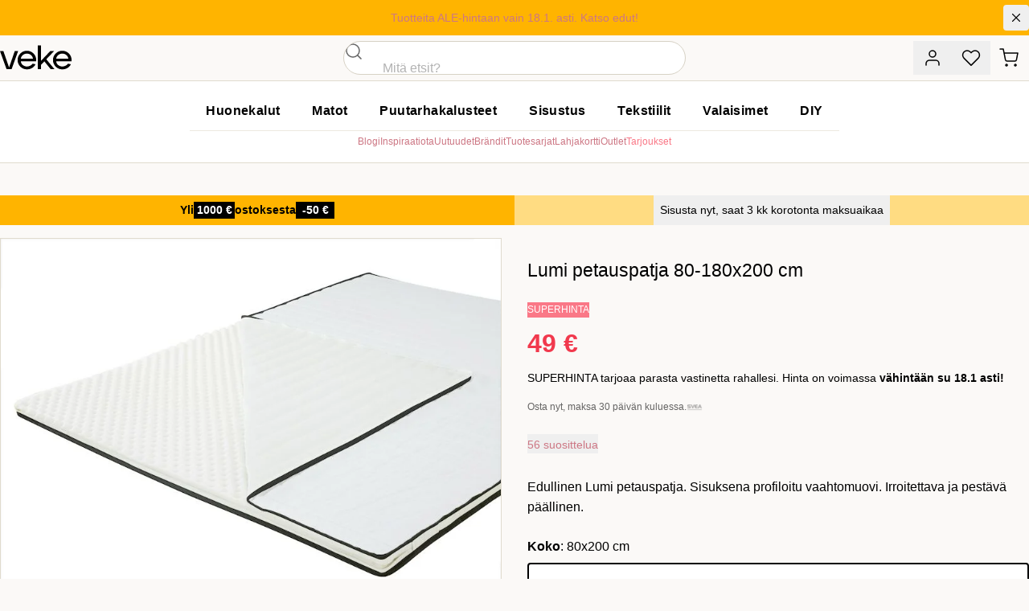

--- FILE ---
content_type: text/html;charset=utf-8
request_url: https://www.veke.fi/product/lumi-petauspatja-80x200x4cm
body_size: 218616
content:
<!DOCTYPE html><html  lang="fi"><head><meta charset="utf-8">
<meta name="viewport" content="width=device-width, initial-scale=1">
<title>Lumi petauspatja 80x200x4cm - veke.fi</title>
<link rel="preconnect" href="https://policy.app.cookieinformation.com">
<script id="CookieConsent" data-culture="FI" data-gcm-version="2.0" src="https://policy.app.cookieinformation.com/uc.js" async></script>
<script id="exponea" src="/exponeaprod.js"></script>
<script id="CookieListener" src="/cookies.js"></script>
<script id="bloomreach" src="/bloomreach.js"></script>
<link rel="stylesheet" href="/_nuxt/entry.Dkuzlycr.css" crossorigin>
<link rel="stylesheet" href="/_nuxt/GlobalMessage.yPH5i07j.css" crossorigin>
<link rel="stylesheet" href="/_nuxt/EllipsisLoadingIcon.CzGf_OIH.css" crossorigin>
<link rel="stylesheet" href="/_nuxt/ReviewStars.Bx3bKezS.css" crossorigin>
<link rel="stylesheet" href="/_nuxt/ToastNotifications.CmnC_TyB.css" crossorigin>
<link rel="preload" as="image" href="https://media.veke.fi/product/images/135472/large/lumi_petauspatja_auki_kal.jpg">
<link rel="modulepreload" as="script" crossorigin href="/_nuxt/apL-E28q.js">
<link rel="modulepreload" as="script" crossorigin href="/_nuxt/DTKOauQU.js">
<link rel="modulepreload" as="script" crossorigin href="/_nuxt/CrAjCCv4.js">
<link rel="modulepreload" as="script" crossorigin href="/_nuxt/B2twkmQa.js">
<link rel="modulepreload" as="script" crossorigin href="/_nuxt/R-j6vR6W.js">
<link rel="modulepreload" as="script" crossorigin href="/_nuxt/BlGBUt4D.js">
<link rel="modulepreload" as="script" crossorigin href="/_nuxt/B17pSVsL.js">
<link rel="modulepreload" as="script" crossorigin href="/_nuxt/DkepZX6o.js">
<link rel="modulepreload" as="script" crossorigin href="/_nuxt/LnGzXoEO.js">
<link rel="modulepreload" as="script" crossorigin href="/_nuxt/C19z-TEM.js">
<link rel="modulepreload" as="script" crossorigin href="/_nuxt/Cwzh3nKa.js">
<link rel="modulepreload" as="script" crossorigin href="/_nuxt/MpIOoGSP.js">
<link rel="modulepreload" as="script" crossorigin href="/_nuxt/CsNIybqS.js">
<link rel="modulepreload" as="script" crossorigin href="/_nuxt/Bw3qpqLm.js">
<link rel="modulepreload" as="script" crossorigin href="/_nuxt/D3duYrSW.js">
<link rel="modulepreload" as="script" crossorigin href="/_nuxt/GyQdLNzL.js">
<link rel="modulepreload" as="script" crossorigin href="/_nuxt/C-tEBzsV.js">
<link rel="modulepreload" as="script" crossorigin href="/_nuxt/BFRrC5qS.js">
<link rel="modulepreload" as="script" crossorigin href="/_nuxt/ZwTEZY5_.js">
<link rel="modulepreload" as="script" crossorigin href="/_nuxt/B0NYDC7B.js">
<link rel="modulepreload" as="script" crossorigin href="/_nuxt/BrSSoXwv.js">
<link rel="modulepreload" as="script" crossorigin href="/_nuxt/DcsFzSxL.js">
<link rel="modulepreload" as="script" crossorigin href="/_nuxt/ByuYJOuz.js">
<link rel="modulepreload" as="script" crossorigin href="/_nuxt/DyA2YM5Q.js">
<link rel="modulepreload" as="script" crossorigin href="/_nuxt/ooHeS6C-.js">
<link rel="modulepreload" as="script" crossorigin href="/_nuxt/BRkp93JV.js">
<link rel="modulepreload" as="script" crossorigin href="/_nuxt/BUyGiZC0.js">
<link rel="modulepreload" as="script" crossorigin href="/_nuxt/CICMUmRW.js">
<link rel="modulepreload" as="script" crossorigin href="/_nuxt/Bp1nCR0H.js">
<link rel="modulepreload" as="script" crossorigin href="/_nuxt/DiXpD1n-.js">
<link rel="modulepreload" as="script" crossorigin href="/_nuxt/CzVWnuHu.js">
<link rel="modulepreload" as="script" crossorigin href="/_nuxt/DunH3avT.js">
<link rel="modulepreload" as="script" crossorigin href="/_nuxt/CTl67_ys.js">
<link rel="modulepreload" as="script" crossorigin href="/_nuxt/nyzYQjQF.js">
<link rel="modulepreload" as="script" crossorigin href="/_nuxt/BvSp-Ntb.js">
<link rel="modulepreload" as="script" crossorigin href="/_nuxt/BXG90wdd.js">
<link rel="modulepreload" as="script" crossorigin href="/_nuxt/EM0ztkir.js">
<link rel="modulepreload" as="script" crossorigin href="/_nuxt/CVQ3CYiA.js">
<link rel="modulepreload" as="script" crossorigin href="/_nuxt/D29O53KK.js">
<link rel="modulepreload" as="script" crossorigin href="/_nuxt/COFVsZm5.js">
<link rel="modulepreload" as="script" crossorigin href="/_nuxt/CVRbLvAp.js">
<link rel="modulepreload" as="script" crossorigin href="/_nuxt/Bw4Yd6_v.js">
<link rel="modulepreload" as="script" crossorigin href="/_nuxt/DlSAyDF8.js">
<link rel="preload" as="fetch" fetchpriority="low" crossorigin="anonymous" href="/_nuxt/builds/meta/0b888d3e-c740-43d0-8b1e-0c94193ab58b.json">
<link rel="prefetch" as="image" type="image/svg+xml" href="/_nuxt/veke-logo.B9kxe2bW.svg">
<link rel="prefetch" as="script" crossorigin href="/_nuxt/CAdnsEUL.js">
<link rel="prefetch" as="style" crossorigin href="/_nuxt/_slug_.CgBEvmGm.css">
<link rel="prefetch" as="style" crossorigin href="/_nuxt/ProductTile.D6TO6R-7.css">
<link rel="prefetch" as="style" crossorigin href="/_nuxt/BaseCheckbox.C41QCSx3.css">
<link rel="prefetch" as="style" crossorigin href="/_nuxt/PageMessages.DFzGg6VX.css">
<link rel="prefetch" as="script" crossorigin href="/_nuxt/DtVKt155.js">
<link rel="prefetch" as="script" crossorigin href="/_nuxt/_m9ZPY5b.js">
<link rel="prefetch" as="script" crossorigin href="/_nuxt/DYjB6Aq5.js">
<link rel="prefetch" as="script" crossorigin href="/_nuxt/DgnF-qm7.js">
<link rel="prefetch" as="script" crossorigin href="/_nuxt/BeHDlo0d.js">
<link rel="prefetch" as="script" crossorigin href="/_nuxt/C7DMgOPQ.js">
<link rel="prefetch" as="script" crossorigin href="/_nuxt/BELUq_Zb.js">
<link rel="prefetch" as="script" crossorigin href="/_nuxt/DQBia1Tk.js">
<link rel="prefetch" as="script" crossorigin href="/_nuxt/xwu0mbVc.js">
<link rel="prefetch" as="script" crossorigin href="/_nuxt/BnhGBEVz.js">
<link rel="prefetch" as="script" crossorigin href="/_nuxt/Cs5AK-ST.js">
<link rel="prefetch" as="script" crossorigin href="/_nuxt/DKJjQyGZ.js">
<link rel="prefetch" as="script" crossorigin href="/_nuxt/BhkOoChl.js">
<link rel="prefetch" as="script" crossorigin href="/_nuxt/p3ZQ6s1G.js">
<link rel="prefetch" as="script" crossorigin href="/_nuxt/CrAmbrA3.js">
<link rel="prefetch" as="script" crossorigin href="/_nuxt/VZk8EoHB.js">
<link rel="prefetch" as="script" crossorigin href="/_nuxt/8xd2S5fi.js">
<link rel="prefetch" as="script" crossorigin href="/_nuxt/DGhWd-nw.js">
<link rel="prefetch" as="script" crossorigin href="/_nuxt/DProce_j.js">
<link rel="prefetch" as="script" crossorigin href="/_nuxt/BsGyZSLf.js">
<link rel="prefetch" as="script" crossorigin href="/_nuxt/C0gM-nFe.js">
<link rel="prefetch" as="script" crossorigin href="/_nuxt/CoisKQ80.js">
<link rel="prefetch" as="script" crossorigin href="/_nuxt/BTDzMWOO.js">
<link rel="prefetch" as="script" crossorigin href="/_nuxt/Cw19sx8M.js">
<link rel="prefetch" as="script" crossorigin href="/_nuxt/DNqnPZkx.js">
<link rel="prefetch" as="script" crossorigin href="/_nuxt/HihOsDMR.js">
<link rel="prefetch" as="script" crossorigin href="/_nuxt/BnuQmQv8.js">
<link rel="prefetch" as="script" crossorigin href="/_nuxt/Dsrz_sRe.js">
<link rel="prefetch" as="script" crossorigin href="/_nuxt/BufOWy_n.js">
<link rel="prefetch" as="script" crossorigin href="/_nuxt/CiQMRkKQ.js">
<link rel="prefetch" as="script" crossorigin href="/_nuxt/CXmFIRrv.js">
<link rel="prefetch" as="script" crossorigin href="/_nuxt/DSpIahPG.js">
<link rel="prefetch" as="script" crossorigin href="/_nuxt/CUoJ0nwu.js">
<link rel="prefetch" as="script" crossorigin href="/_nuxt/B6SnTUBl.js">
<link rel="prefetch" as="style" crossorigin href="/_nuxt/joulukauppa.DRBPUwgf.css">
<link rel="prefetch" as="script" crossorigin href="/_nuxt/DMZ7eHgN.js">
<link rel="prefetch" as="script" crossorigin href="/_nuxt/B5rI5nZS.js">
<link rel="prefetch" as="script" crossorigin href="/_nuxt/1aqK1xcw.js">
<link rel="prefetch" as="script" crossorigin href="/_nuxt/CyrQxNEC.js">
<link rel="prefetch" as="script" crossorigin href="/_nuxt/B0GqtPcJ.js">
<link rel="prefetch" as="script" crossorigin href="/_nuxt/B_UKSBgZ.js">
<link rel="prefetch" as="script" crossorigin href="/_nuxt/DpQygP5V.js">
<link rel="prefetch" as="script" crossorigin href="/_nuxt/HcDOxZmg.js">
<link rel="prefetch" as="script" crossorigin href="/_nuxt/CXRkwg1H.js">
<link rel="prefetch" as="script" crossorigin href="/_nuxt/DYexknZC.js">
<link rel="prefetch" as="script" crossorigin href="/_nuxt/D2Yygjdp.js">
<link rel="prefetch" as="script" crossorigin href="/_nuxt/BxJfLGFo.js">
<link rel="prefetch" as="script" crossorigin href="/_nuxt/Bmn2ys2y.js">
<link rel="prefetch" as="script" crossorigin href="/_nuxt/CUGrLQIK.js">
<link rel="prefetch" as="script" crossorigin href="/_nuxt/KiLh6gDs.js">
<link rel="prefetch" as="script" crossorigin href="/_nuxt/Ck6eRfnR.js">
<link rel="prefetch" as="script" crossorigin href="/_nuxt/BMl2PMKH.js">
<link rel="prefetch" as="script" crossorigin href="/_nuxt/2K6baDWO.js">
<link rel="prefetch" as="script" crossorigin href="/_nuxt/DI5bGSlf.js">
<link rel="prefetch" as="script" crossorigin href="/_nuxt/D6TdBrs0.js">
<link rel="prefetch" as="script" crossorigin href="/_nuxt/DmE5SfMJ.js">
<link rel="prefetch" as="script" crossorigin href="/_nuxt/BJm6sCN-.js">
<link rel="prefetch" as="image" type="image/svg+xml" href="/_nuxt/suomalainen-verkkokauppa.Ctx1lfEs.svg">
<link rel="icon" type="image/png" href="/favicon/favicon-16.png" sizes="16x16">
<link rel="icon" type="image/png" href="/favicon/favicon-32.png" sizes="32x32">
<link rel="icon" type="image/png" href="/favicon/favicon-152.png" sizes="152x152">
<link rel="icon" type="image/png" href="/favicon/favicon-196.png" sizes="196x196">
<script id="matomo-init">
var _paq = window._paq = window._paq || [];
_paq.push(['enableLinkTracking']);
(function() {
  var u='https://matomo.veke.fi/';
  _paq.push(['setTrackerUrl', u+'matomo.php']);
  _paq.push(['setSiteId', '1']);
  var d=document, g=d.createElement('script'), s=d.getElementsByTagName('script')[0];
  g.async=true; g.src=u+'matomo.js'; s.parentNode.insertBefore(g,s);
})();</script>
<meta name="description" content="Edullinen Lumi petauspatja. Sisuksena profiloitu vaahtomuovi. Osta: www.veke.fi">
<meta property="og:title" content="Lumi petauspatja - Veke.fi">
<meta property="og:url" content="https://www.veke.fi/product/lumi-petauspatja-80x200x4cm">
<meta property="og:description" content="Edullinen Lumi petauspatja. Sisuksena profiloitu vaahtomuovi. Osta: www.veke.fi">
<meta property="og:image" content="https://media.veke.fi/product/images/135472/original/lumina_petauspatja_musta_tere_2_web.jpg">
<meta name="twitter:image" content="https://media.veke.fi/product/images/135472/original/lumina_petauspatja_musta_tere_2_web.jpg">
<meta property="og:site_name" content="Veke.fi">
<meta name="robots" content="INDEX, FOLLOW">
<script type="application/ld+json" data-hid="ld-org">{"@context":"https://schema.org","@type":"Organization","url":"https://www.veke.fi","logo":"https://media.veke.fi/general/logos/veke-logo.svg"}</script>
<link rel="manifest" href="/manifest.webmanifest">
<meta name="keywords" content="Lumi petauspatja, petauspatja">
<meta property="og:type" content="product">
<link rel="canonical" href="https://www.veke.fi/product/lumi-petauspatja-80x200x4cm">
<script id="ld-json" type="application/ld+json">{"@context":"http://schema.org","@type":"Product","name":"Lumi petauspatja 80x200x4cm","sku":"2121-071","gtin":"3090102202210","gtin13":"3090102202210","description":"Edullinen Lumi petauspatja. Sisuksena profiloitu vaahtomuovi. Osta: www.veke.fi","url":"https://www.veke.fi/product/lumi-petauspatja-80x200x4cm","image":"https://media.veke.fi/product/images/135472/original/lumina_petauspatja_musta_tere_2_web.jpg","brand":{"@type":"Brand","name":"Veke"},"offers":{"@type":"Offer","availability":"http://schema.org/InStock","price":49,"priceCurrency":"EUR","priceValidUntil":"","url":"https://www.veke.fi/product/lumi-petauspatja-80x200x4cm"},"aggregateRating":{"@type":"AggregateRating","ratingValue":4.5,"reviewCount":56}}</script>
<script type="module" src="/_nuxt/apL-E28q.js" crossorigin></script>
<script id="unhead:payload" type="application/json">{"titleTemplate":"%s - veke.fi"}</script></head><body  id="app" class="group/site"><div id="__nuxt"><!--[--><!----><div><a class="sr-only focus:not-sr-only transition-transform -translate-y-10 focus:translate-y-0 focus:fixed focus:left-4 focus:top-4 focus:bg-white focus:py-2 focus:px-4 focus:shadow-lg focus:rounded-full focus:outline-none focus:text-black focus:ring-2 ring-black focus:z-90" href="#main-content">Hyppää pääsisältöön</a><div class="global-message bg-cotton-100 text-14 relative z-[41] [&amp;_a]:text-current [&amp;_a]:font-medium [&amp;_a]:after:content-[&#39;_›&#39;] [&amp;_a]:after:no-underline" style="color:#000000;background-color:#ffb400;"><div class="container py-1.5 min-h-10 relative flex items-center md:text-center"><div class="w-full py-1 md:pl-8 text-balance"><!--[--><span><a href="/tarjoukset" class="">Tuotteita ALE-hintaan vain 18.1. asti. Katso edut!</a></span><!--]--><!----></div><button class="flex-none -mr-2 md:mr-0 self-start overflow-hidden size-8 rounded flex items-center justify-center hover:bg-black/10" title="Sulje viesti"><svg xmlns="http://www.w3.org/2000/svg" width="1.25em" height="1.25em" viewbox="0 0 24 24" fill="none" stroke="currentColor" stroke-width="1.5" stroke-linecap="round" stroke-linejoin="round" class="inline-block feather feather-x" aria-hidden="true"><line x1="18" y1="6" x2="6" y2="18"></line><line x1="6" y1="6" x2="18" y2="18"></line></svg></button></div></div><header class="relative bg-white lg:bg-cotton-100 top-0 z-40 lg:relative lg:translate-y-0 shadow-sm lg:shadow-none"><div><div class="container bg-white lg:bg-cotton-100 grid md:flex lg:grid lg:grid-cols-3 items-center"><div class="hidden xl:flex gap-2 uppercase tracking-wide text-12"><a href="/asiakaspalvelu/yhteystiedot" class="link-unstyled text-current"> Asiakaspalvelu </a> · <a href="/yritysmyynti" class="link-unstyled text-current"> Yritysmyynti </a> · <a href="/myymalat" class="link-unstyled text-current"> Myymälät </a></div><div class="order-3 md:order-none md:col-span-2 lg:col-span-1 lg:col-start-2 flex-1 md:ml-32 md:mr-6 lg:mx-0"><div class="xl:max-w-screen-xs md:mx-auto"><div class="md:bg-transparent md:inset-x-auto md:inset-y-auto md:static md:w-auto md:h-auto"><div class="flex pb-3 md:block md:pb-0"><form class="relative z-2 flex-1 w-full"><div><div class="group grid *:col-start-1 *:row-start-1 [color:black] bg-white overflow-hidden border relative has-[input:focus]:border-black has-[input:focus]:shadow-md has-[[aria-invalid=true]]:border-error h-[42px] site-search-field w-full text-16 rounded-full border-cotton-700"><div class="z-10 col-start-1 row-start-1 self-stretch h-full aspect-square items-center justify-center flex justify-self-start pointer-events-none"><!--[--><svg xmlns="http://www.w3.org/2000/svg" width="1.5em" height="1.5em" viewbox="0 0 24 24" fill="none" stroke="currentColor" stroke-width="1.5" stroke-linecap="round" stroke-linejoin="round" class="inline-block feather feather-search opacity-60 group-has-[input:focus]:opacity-100" aria-hidden="true"><circle cx="11" cy="11" r="8"></circle><line x1="21" y1="21" x2="16.65" y2="16.65"></line></svg><!--]--></div><input id="input-product-search" autocomplete="off" label="Haku" name="product-search" data-left-slot="true" data-right-slot="false" aria-invalid="false" class="peer size-full px-[1em] bg-transparent focus:outline-none placeholder:font-display focus:placeholder:opacity-100 data-[left-slot=true]:pl-[3.5em] data-[right-slot=true]:pr-[3.5em] disabled:bg-grey-50 disabled:text-muted py-0 placeholder-grey-300 !pl-[3em] placeholder:opacity-100" type="search" placeholder="Mitä etsit?" value><label class="sr-only max-w-full truncate pointer-events-none absolute py-0.5 text-grey-300 transition-[transform,top] duration-150 tracking-wide transform -translate-y-3 scale-[0.7] top-4 z-10 origin-top-left peer-focus:text-rose-500 group-[.has-value]:text-rose-500 group-has-[input:required]:after:[content:&#39;_*&#39;] peer-focus:after:opacity-0 group-[.has-value]:after:opacity-0 after:text-rose-500 peer-placeholder-shown:scale-100 peer-placeholder-shown:-translate-y-1/2 peer-placeholder-shown:top-1/2 peer-focus:top-4 peer-focus:scale-[0.7] peer-focus:-translate-y-3 left-[1em] peer-data-[left-slot=true]:left-14 peer-autofill:opacity-100 peer-disabled:text-muted/30" for="input-product-search">Haku</label><!----></div><!----></div></form></div><!----></div></div></div><div class="h-16 lg:h-14 flex flex-1 md:flex-none flex-shrink-0 gap-1 sm:gap-4 text-14 items-center justify-end"><button type="button" data-test="Asiakastili" aria-label="Asiakastili" title="Asiakastili" class="inline-grid flex-shrink-0 btn group p-0 w-12 text-current hover:bg-cotton-100 lg:hover:shadow-sm lg:hover:bg-white"><!--[--><span><svg xmlns="http://www.w3.org/2000/svg" width="24px" height="24px" viewbox="0 0 24 24" fill="none" stroke="currentColor" stroke-width="1.5" stroke-linecap="round" stroke-linejoin="round" class="inline-block feather feather-user"><path d="M20 21v-2a4 4 0 0 0-4-4H8a4 4 0 0 0-4 4v2"></path><circle cx="12" cy="7" r="4"></circle></svg></span><!--]--></button><button type="button" data-test="Toivelista" aria-label="Toivelista" title="Toivelista" class="hidden xs:inline-grid flex-shrink-0 btn group p-0 w-12 text-current hover:bg-cotton-100 lg:hover:shadow-sm lg:hover:bg-white"><span><svg xmlns="http://www.w3.org/2000/svg" width="24px" height="24px" viewbox="0 0 24 24" fill="none" stroke="currentColor" stroke-width="1.5" stroke-linecap="round" stroke-linejoin="round" class="inline-block feather feather-heart"><path d="M20.84 4.61a5.5 5.5 0 0 0-7.78 0L12 5.67l-1.06-1.06a5.5 5.5 0 0 0-7.78 7.78l1.06 1.06L12 21.23l7.78-7.78 1.06-1.06a5.5 5.5 0 0 0 0-7.78z"></path></svg></span><span></span></button><a href="/ostoskori" class="btn flex-shrink-0 group p-0 w-12 text-current hover:bg-cotton-100 lg:hover:shadow-sm lg:hover:bg-white" data-test="Ostoskori" aria-label="Ostoskori" title="Ostoskori"><span><svg xmlns="http://www.w3.org/2000/svg" width="24px" height="24px" viewbox="0 0 24 24" fill="none" stroke="currentColor" stroke-width="1.5" stroke-linecap="round" stroke-linejoin="round" class="inline-block feather feather-shopping-cart -ml-0.5"><circle cx="9" cy="21" r="1"></circle><circle cx="20" cy="21" r="1"></circle><path d="M1 1h4l2.68 13.39a2 2 0 0 0 2 1.61h9.72a2 2 0 0 0 2-1.61L23 6H6"></path></svg></span><span></span></a><button class="btn btn-tertiary btn-state-default lg:hidden flex-shrink-0 text-14 text-current p-0 w-12 bg-cotton-200 ml-3" aria-label="Valikko" title="Valikko"><!--[--><svg xmlns="http://www.w3.org/2000/svg" width="24px" height="24px" viewbox="0 0 24 24" fill="none" stroke="currentColor" stroke-width="1.5" stroke-linecap="round" stroke-linejoin="round" class="inline-block feather feather-menu"><line x1="3" y1="12" x2="21" y2="12"></line><line x1="3" y1="6" x2="21" y2="6"></line><line x1="3" y1="18" x2="21" y2="18"></line></svg><!--]--></button></div></div></div><div class="bg-white lg:border-t lg:border-b"><div class="container lg:py-4"><div class="flex gap-12 justify-between"><div class="absolute top-0 py-4 lg:py-3 xl:py-2 xl:relative z-10 md:z-60"><a href="/" class="hover:opacity-80"><img src="/_nuxt/veke-logo.B9kxe2bW.svg" class="inline-block h-8 xl:h-12 aspect-[100/36]" alt="Veke Logo"></a></div><div class="hidden lg:block mx-auto xl:mx-0"><nav class="megamenu mb-1"><ul class="list-reset flex justify-between"><!--[--><li class=""><a id="menu-huonekalut" href="/category/huonekalut" aria-expanded="false" class="text-16 block tracking-wide px-5 py-2 font-semibold no-underline text-black hover:text-rose-500 aria-expanded:bg-rose aria-expanded:text-white">Huonekalut</a><!----></li><li class=""><a id="menu-matot" href="/category/matot" aria-expanded="false" class="text-16 block tracking-wide px-5 py-2 font-semibold no-underline text-black hover:text-rose-500 aria-expanded:bg-rose aria-expanded:text-white">Matot</a><!----></li><li class=""><a id="menu-puutarhakalusteet" href="/category/puutarhakalusteet" aria-expanded="false" class="text-16 block tracking-wide px-5 py-2 font-semibold no-underline text-black hover:text-rose-500 aria-expanded:bg-rose aria-expanded:text-white">Puutarhakalusteet</a><!----></li><li class=""><a id="menu-sisustus" href="/category/sisustus" aria-expanded="false" class="text-16 block tracking-wide px-5 py-2 font-semibold no-underline text-black hover:text-rose-500 aria-expanded:bg-rose aria-expanded:text-white">Sisustus</a><!----></li><li class=""><a id="menu-tekstiilit" href="/category/tekstiilit" aria-expanded="false" class="text-16 block tracking-wide px-5 py-2 font-semibold no-underline text-black hover:text-rose-500 aria-expanded:bg-rose aria-expanded:text-white">Tekstiilit</a><!----></li><li class=""><a id="menu-valaisimet" href="/category/valaisimet" aria-expanded="false" class="text-16 block tracking-wide px-5 py-2 font-semibold no-underline text-black hover:text-rose-500 aria-expanded:bg-rose aria-expanded:text-white">Valaisimet</a><!----></li><li class=""><a id="menu-diy" href="/category/diy" aria-expanded="false" class="text-16 block tracking-wide px-5 py-2 font-semibold no-underline text-black hover:text-rose-500 aria-expanded:bg-rose aria-expanded:text-white">DIY</a><!----></li><!--]--></ul></nav><div class="border-t border-cotton pt-1 text-12 flex justify-center *:block *:uppercase *:px-4 *:py-2 *:text-black *:tracking-wider active:*:text-rose-500 [&amp;.router-link-active]:underline [&amp;.router-link-active]:underline-offset-2"><a href="/blogi" class="" data-test="blog"> Blogi </a><a href="/sisustusinspiraatiota" class=""> Inspiraatiota </a><a href="/uutuudet" class=""> Uutuudet </a><a href="/brandit" class=""> Brändit </a><a href="/tuotesarjat" class=""> Tuotesarjat </a><a href="https://lahjakortti.veke.fi/" target="_blank"> Lahjakortti </a><a href="/outlet" class=""> Outlet </a><a href="/tarjoukset" class="!text-rose font-medium"> Tarjoukset </a></div></div><div class="hidden xl:block h-9 xl:h-12 aspect-[100/36]"></div></div></div></div></header><nav class="breadcrumbs bg-flax/60 lg:bg-transparent empty:bg-transparent h-8 lg:h-10 links-unstyled max-w-full overflow-auto text-10 lg:text-12 uppercase group-has-[.no-crumbs]/site:hidden" aria-label="Murupolku"><!----></nav><main id="main-content" style="min-height:calc(100vh - min(17vw, 233px));"><!--[--><div><div><div data-on-sale="false" data-labels="Superhinta"><div class="grid md:flex md:w-full lg:container my-px lg:mt-0 lg:mb-4"><!--[--><div class="flex-1"><div class="text-12 md:text-14 p-2 bg-buttercup"><div data-centralize-and-save class="h-[1lh] flex flex-wrap items-center justify-center gap-[.5em] !leading-[1.5em] overflow-hidden relative whitespace-nowrap font-semibold"><div>Yli</div><div class="overflow-hidden bg-black text-white px-[.25em] h-[1.5em]" aria-label="1000 €"><div class="grid text-center animate-cas-roll" aria-hidden="true"><!--[--><div>1000 €</div><div>1500 €</div><div>2000 €</div><div>1000 €</div><!--]--></div></div><div>ostoksesta</div><div class="overflow-hidden bg-black text-white px-[.25em] h-[1.5em]" aria-label="-50 €"><div class="grid text-center animate-cas-roll" aria-hidden="true"><!--[--><div>-50 €</div><div>-75 €</div><div>-100 €</div><div>-50 €</div><!--]--></div></div></div></div><!----></div><div class="flex-1"><div class=""><!--[--><div class="hidden"><!----></div><div class="hidden"></div><div class="flex items-center justify-center bg-sunbeam"><button class="wrap-balance text-black text-12 md:text-14 !leading-normal font-medium hover:underline p-2">Sisusta nyt, saat 3 kk korotonta maksuaikaa</button></div><!--]--></div><!--teleport start--><!--teleport end--></div><!--]--></div><div class="grid lg:grid-cols-12 gap-8 xl:gap-12 lg:container mb-10 lg:mb-12"><div class="lg:col-span-6 xl:col-span-7"><div id="product-media-gallery" class="media-gallery grid gap-4 lg:sticky lg:top-0" youtube-video="false"><div class="group min-w-0 relative bg-white border-y lg:border overflow-hidden"><span class="product-labels product-page-labels z-20"><!--[--><!--]--></span><div><!--[--><img src="https://media.veke.fi/product/images/135472/large/lumi_petauspatja_auki_kal.jpg" alt class="aspect-square max-h-[65vh] lg:max-h-none w-full object-contain select-none" fetchpriority="high"><!--]--></div></div><div class="empty:hidden py-2 md:py-0 flex gap-3 lg:gap-4 text-12 md:text-14 items-center overflow-auto max-w-full px-container lg:px-0 mx-auto"><button class="bg-white whitespace-nowrap leading-none hover:border-grey-950 flex items-center gap-2 rounded-full px-3 border py-1.5"><svg xmlns="http://www.w3.org/2000/svg" width="18px" height="18px" viewbox="0 0 24 24" fill="none" stroke="currentColor" stroke-width="1.5" stroke-linecap="round" stroke-linejoin="round" class="inline-block feather feather-zoom-in"><circle cx="11" cy="11" r="8"></circle><line x1="21" y1="21" x2="16.65" y2="16.65"></line><line x1="11" y1="8" x2="11" y2="14"></line><line x1="8" y1="11" x2="14" y2="11"></line></svg><span>Suuret kuvat</span></button><!----><!----><button class="bg-white whitespace-nowrap leading-none hover:border-grey-950 flex items-center gap-2 rounded-full px-3 border py-1.5"><svg xmlns="http://www.w3.org/2000/svg" width="18px" height="18px" viewbox="0 0 24 24" fill="none" stroke="currentColor" stroke-width="1.5" stroke-linecap="round" stroke-linejoin="round" class="inline-block lucide lucide-camera"><path d="M14.5 4h-5L7 7H4a2 2 0 0 0-2 2v9a2 2 0 0 0 2 2h16a2 2 0 0 0 2-2V9a2 2 0 0 0-2-2h-3l-2.5-3z"></path><circle cx="12" cy="13" r="3"></circle></svg><span>Asiakaskuvat</span></button></div><div class="min-w-0"><!--[--><div class="flex gap-3 px-10"><!--[--><div class="[&amp;:nth-child(5)]:hidden [&amp;:nth-child(6)]:hidden md:[&amp;:nth-child(5)]:block md:[&amp;:nth-child(6)]:block w-full bg-grey-100 animate-fadepulse aspect-square"></div><div class="[&amp;:nth-child(5)]:hidden [&amp;:nth-child(6)]:hidden md:[&amp;:nth-child(5)]:block md:[&amp;:nth-child(6)]:block w-full bg-grey-100 animate-fadepulse aspect-square"></div><div class="[&amp;:nth-child(5)]:hidden [&amp;:nth-child(6)]:hidden md:[&amp;:nth-child(5)]:block md:[&amp;:nth-child(6)]:block w-full bg-grey-100 animate-fadepulse aspect-square"></div><div class="[&amp;:nth-child(5)]:hidden [&amp;:nth-child(6)]:hidden md:[&amp;:nth-child(5)]:block md:[&amp;:nth-child(6)]:block w-full bg-grey-100 animate-fadepulse aspect-square"></div><div class="[&amp;:nth-child(5)]:hidden [&amp;:nth-child(6)]:hidden md:[&amp;:nth-child(5)]:block md:[&amp;:nth-child(6)]:block w-full bg-grey-100 animate-fadepulse aspect-square"></div><div class="[&amp;:nth-child(5)]:hidden [&amp;:nth-child(6)]:hidden md:[&amp;:nth-child(5)]:block md:[&amp;:nth-child(6)]:block w-full bg-grey-100 animate-fadepulse aspect-square"></div><!--]--></div><!--]--></div></div></div><div class="lg:col-span-6 xl:col-span-5 relative"><div class="container lg:px-0 lg:mx-0 xl:max-w-[432px]"><div><h1 class="sr-only">Lumi petauspatja 80x200x4cm</h1><div class="gamma mt-0 lg:mt-6" aria-hidden="true">Lumi petauspatja 80-180x200 cm</div></div><div class="flex justify-between gap-4 mb-6"><div class="grid gap-6 flex-1 mt-2"><div class="grid gap-4"><div class="pointer-events-none flex *:h-[2em] *:px-[0.75em] *:flex *:justify-center *:font-medium *:items-center *:leading-none text-11 md:text-12 text-center text-14 empty:hidden"><div class="bg-rose text-white uppercase"> Superhinta </div></div><div class="flex flex-col gap-1 items-baseline"><div class="flex gap-3 items-baseline flex-none"><div class="text-red price text-32 leading-none" aria-label="Hinta">49 €</div><!----></div></div><div class="empty:hidden text-14 text-balance" data-ab="price-description"><!--[--> SUPERHINTA tarjoaa parasta vastinetta rahallesi. <wbr>Hinta on voimassa <strong>vähintään su 18.1 asti!</strong><!--]--></div><div class="flex gap-x-2 flex-wrap text-12"><div class="text-muted"> Osta nyt, ­maksa 30 päivän kuluessa. </div><img class="h-[1.4em] object-cover flex-shrink min-w-0 aspect-[44/20] filter saturate-0 opacity-40" loading="lazy" src="/images/checkout/payment-icons/svea.png" alt="Svea Bank AB"></div><!----><!----><div data-weblayer="product-page below-price" class="empty:hidden" data-tags=""></div></div><!----><div><button class="inline-flex items-center gap-2.5 group"><div class="veke-review-stars animate h-5" title="Arvosana 4.5 / 5" style="--score-width:90%;"></div><span class="mt-0.5 text-14 text-rose-500 group-hover:text-rose"><!--[-->56 suosittelua<!--]--></span></button></div></div></div><div class="mb-6">Edullinen Lumi petauspatja. Sisuksena profiloitu vaahtomuovi. Irroitettava ja pestävä päällinen.</div><!----><div><div><div class="grid gap-6"><!--[--><div class="option-set min-w-0"><div class="mb-2 flex items-center justify-between md:justify-start gap-x-4 gap-y-1 flex-wrap"><div><strong>Koko</strong>: 80x200 cm</div><!----></div><!----><div class="relative"><button aria-controls="selector-v-1-1-0" aria-expanded="false" aria-label="Valitse koko" class="border-black pl-4 bg-white text-left w-full min-h-14 py-2 pr-4 rounded border-2 flex justify-between items-center gap-4"><div class="flex h-full items-center gap-2 min-w-0 flex-1"><!----><div class="flex items-center w-min h-full relative overflow-hidden"><span class="truncate">80x200 cm</span><div aria-hidden="true" class="opacity-0 h-0 transition-[height] bg-grey w-px rotate-45 absolute top-1/2 left-1/2 -translate-x-1/2 -translate-y-1/2 pointer-events-none"></div></div></div><svg xmlns="http://www.w3.org/2000/svg" width="1.5em" height="1.5em" viewbox="0 0 24 24" fill="none" stroke="currentColor" stroke-width="1.5" stroke-linecap="round" stroke-linejoin="round" class="inline-block feather feather-chevron-down flex-shrink-0 sm:-rotate-90"><polyline points="6 9 12 15 18 9"></polyline></svg></button><!--teleport start--><!--teleport end--></div><!----></div><!--]--><!----></div></div></div><!----><!----><div class="mt-6 flex gap-3"><div class="w-full sm:w-auto relative lg:flex-1"><button class="btn btn-transactional btn-state-default w-full px-0 sm:px-[2em] xs:text-18 h-[3.5em]" data-test="add-to-cart" data-jest="add-to-cart" disabled><!--[--><svg xmlns="http://www.w3.org/2000/svg" width="24px" height="24px" viewbox="0 0 24 24" fill="none" stroke="currentColor" stroke-width="1.5" stroke-linecap="round" stroke-linejoin="round" class="inline-block feather feather-shopping-cart mr-[0.75em]"><circle cx="9" cy="21" r="1"></circle><circle cx="20" cy="21" r="1"></circle><path d="M1 1h4l2.68 13.39a2 2 0 0 0 2 1.61h9.72a2 2 0 0 0 2-1.61L23 6H6"></path></svg><span>Lisää ostoskoriin</span><!--]--></button><span></span></div><div><!--[--><div class="xs:text-18 size-[3em] animate-fadepulse bg-cotton-200"></div><!--]--><!--teleport start--><!--teleport end--><!--teleport start--><!--teleport end--><!--teleport start--><!--teleport end--></div></div><span></span><div class="bg-cotton-200 mt-6 -mx-container p-container min-[390px]:mx-0 min-[390px]:p-4"><div class="flex flex-col gap-3 items-start text-14 *:inline-flex *:gap-2 *:items-center"><div><svg xmlns="http://www.w3.org/2000/svg" width="1.5em" height="1.5em" viewbox="0 0 24 24" class="inline-block shrink-0 text-success" fill="currentColor" stroke="white"><circle stroke="none" cx="12" cy="12" r="12"></circle><path d="M17.3333 8L10 15.3333L6.66667 12" fill="none" stroke-linejoin="round" stroke-linecap="round" stroke-width="1.5"></path></svg><strong data-jest="productStock-statusText">Verkkokaupan varastossa yli 10 kpl</strong></div><div><svg xmlns="http://www.w3.org/2000/svg" width="1.5em" height="1.5em" viewbox="0 0 24 24" fill="none" stroke="currentColor" stroke-width="1.5" stroke-linecap="round" stroke-linejoin="round" class="inline-block feather feather-package text-black shrink-0"><line x1="16.5" y1="9.4" x2="7.5" y2="4.21"></line><path d="M21 16V8a2 2 0 0 0-1-1.73l-7-4a2 2 0 0 0-2 0l-7 4A2 2 0 0 0 3 8v8a2 2 0 0 0 1 1.73l7 4a2 2 0 0 0 2 0l7-4A2 2 0 0 0 21 16z"></path><polyline points="3.27 6.96 12 12.01 20.73 6.96"></polyline><line x1="12" y1="22.08" x2="12" y2="12"></line></svg><span data-jest="productStock-deliveryPhrase">Toimitusaika 3-5 arkipäivää</span></div><div class="relative w-full block"><button class="inline-flex gap-2 text-left underline underline-offset-4 decoration-black/30 hover:decoration-black"><svg xmlns="http://www.w3.org/2000/svg" width="1.5em" height="1.5em" viewbox="0 0 24 24" fill="none" stroke="currentColor" stroke-width="1.5" stroke-linecap="round" stroke-linejoin="round" class="inline-block lucide lucide-truck text-black shrink-0"><path d="M5 18H3c-.6 0-1-.4-1-1V7c0-.6.4-1 1-1h10c.6 0 1 .4 1 1v11"></path><path d="M14 9h4l4 4v4c0 .6-.4 1-1 1h-2"></path><circle cx="7" cy="18" r="2"></circle><path d="M15 18H9"></path><circle cx="17" cy="18" r="2"></circle></svg><span data-jest="productStock-shippingCost">Toimitus alkaen <span>0 €</span></span></button><div class="absolute right-0 top-0 -translate-y-1/4"><div><div class="group grid *:col-start-1 *:row-start-1 text-16 [color:black] bg-white overflow-hidden border border-cotton-700 relative has-[input:focus]:border-black has-[input:focus]:shadow-md has-[[aria-invalid=true]]:border-error rounded-full h-[3em] w-[7em] has-value"><div class="z-10 col-start-1 row-start-1 self-stretch h-full aspect-square items-center justify-center flex justify-self-start pointer-events-none"><!--[--><svg xmlns="http://www.w3.org/2000/svg" width="1.5em" height="1.5em" viewbox="0 0 24 24" fill="none" stroke="currentColor" stroke-width="1.5" stroke-linecap="round" stroke-linejoin="round" class="inline-block feather feather-map-pin opacity-60 group-has-[input:focus]:opacity-100" aria-hidden="true"><path d="M21 10c0 7-9 13-9 13s-9-6-9-13a9 9 0 0 1 18 0z"></path><circle cx="12" cy="10" r="3"></circle></svg><!--]--></div><input id="input-delivery-postcode" autocomplete="postal-code" inputmode="numeric" maxlength="5" label="Postinumero" name="delivery-postcode" data-left-slot="true" data-right-slot="false" aria-invalid="false" class="peer size-full px-[1em] bg-transparent focus:outline-none placeholder:font-display placeholder:opacity-0 focus:placeholder:opacity-100 data-[left-slot=true]:pl-[3.5em] data-[right-slot=true]:pr-[3.5em] disabled:bg-grey-50 disabled:text-muted py-0 placeholder-grey-300 !pl-[2.75em]" type="text" placeholder=" " value="00200"><label class="sr-only max-w-full truncate pointer-events-none absolute py-0.5 text-grey-300 transition-[transform,top] duration-150 tracking-wide transform -translate-y-3 scale-[0.7] top-4 z-10 origin-top-left peer-focus:text-rose-500 group-[.has-value]:text-rose-500 group-has-[input:required]:after:[content:&#39;_*&#39;] peer-focus:after:opacity-0 group-[.has-value]:after:opacity-0 after:text-rose-500 peer-placeholder-shown:scale-100 peer-placeholder-shown:-translate-y-1/2 peer-placeholder-shown:top-1/2 peer-focus:top-4 peer-focus:scale-[0.7] peer-focus:-translate-y-3 left-[1em] peer-data-[left-slot=true]:left-14 peer-autofill:opacity-100 peer-disabled:text-muted/30" for="input-delivery-postcode">Postinumero</label><!----></div><!----></div></div></div><!----><button class="text-left underline underline-offset-4 decoration-black/30 hover:decoration-black"><svg xmlns="http://www.w3.org/2000/svg" width="1.5em" height="1.5em" viewbox="0 0 24 24" fill="none" stroke="currentColor" stroke-width="1.5" stroke-linecap="round" stroke-linejoin="round" class="inline-block lucide lucide-store text-black shrink-0"><path d="m2 7 4.41-4.41A2 2 0 0 1 7.83 2h8.34a2 2 0 0 1 1.42.59L22 7"></path><path d="M4 12v8a2 2 0 0 0 2 2h12a2 2 0 0 0 2-2v-8"></path><path d="M15 22v-4a2 2 0 0 0-2-2h-2a2 2 0 0 0-2 2v4"></path><path d="M2 7h20"></path><path d="M22 7v3a2 2 0 0 1-2 2v0a2.7 2.7 0 0 1-1.59-.63.7.7 0 0 0-.82 0A2.7 2.7 0 0 1 16 12a2.7 2.7 0 0 1-1.59-.63.7.7 0 0 0-.82 0A2.7 2.7 0 0 1 12 12a2.7 2.7 0 0 1-1.59-.63.7.7 0 0 0-.82 0A2.7 2.7 0 0 1 8 12a2.7 2.7 0 0 1-1.59-.63.7.7 0 0 0-.82 0A2.7 2.7 0 0 1 4 12v0a2 2 0 0 1-2-2V7"></path></svg><span data-jest="productStock-storeAvailabilityText">Katso myymäläsaatavuus</span></button></div><!--teleport start--><!--teleport end--><!--teleport start--><!--teleport end--></div><div class="text-14 mt-6 -mx-container px-container min-[390px]:mx-0 min-[390px]:px-4"><p class="mb-2 font-semibold sr-only"> Miksi valita meidät? </p><ul class="list-reset grid gap-3 *:inline-flex *:gap-2 *:items-center"><li><svg xmlns="http://www.w3.org/2000/svg" width="1.5em" height="1.5em" viewbox="0 0 24 24" fill="none" stroke="currentColor" stroke-width="1.5" stroke-linecap="round" stroke-linejoin="round" class="inline-block feather feather-check text-green" aria-hidden="true"><polyline points="20 6 9 17 4 12"></polyline></svg>30 päivän palautusoikeus</li><li><svg xmlns="http://www.w3.org/2000/svg" width="1.5em" height="1.5em" viewbox="0 0 24 24" fill="none" stroke="currentColor" stroke-width="1.5" stroke-linecap="round" stroke-linejoin="round" class="inline-block feather feather-check text-green" aria-hidden="true"><polyline points="20 6 9 17 4 12"></polyline></svg>Osta nyt ja maksa myöhemmin (3-48 kk)</li><li><svg xmlns="http://www.w3.org/2000/svg" width="1.5em" height="1.5em" viewbox="0 0 24 24" fill="none" stroke="currentColor" stroke-width="1.5" stroke-linecap="round" stroke-linejoin="round" class="inline-block feather feather-check text-green" aria-hidden="true"><polyline points="20 6 9 17 4 12"></polyline></svg>Nopea toimitus (3-5 arkipäivää)</li></ul></div></div></div></div><div class="container grid lg:grid-cols-12 gap-8 xl:gap-12 mb-10 lg:mb-12"><div class="lg:col-span-6 xl:col-span-7"><div class="beta mt-0"><h2 class="sr-only"> Tuoteinfo </h2> Edullinen Lumi petauspatja profiloidulla vaahtomuovi täytteellä</div><!----><div style="max-height:400px;" class="relative transition-[max-height] duration-500 overflow-hidden first-child:mt-0"><!--[--><div class="max-w-prose *:first:mt-0"><p>Lumi petauspatjan sisusta on profiloitua vaahtomuovia. Petauspatjan sisuksen paksuus on n. 3 cm, kokonaispaksuus on n. 4cm. P&auml;&auml;llinen on luonnonvalkoista <strong>&Ouml;K&Ouml;-TEX</strong> sertifioitua kutistettua puuvillasekoitetta; 48% puuvillaa, 52% polyesteri&auml;. P&auml;&auml;llinen on irroitettavissa ja pest&auml;viss&auml;.</p>
<p><strong>Huomioithan</strong>, ett&auml; tuote on hygieniatuote. Tuotteiden hygieenisyyden turvaamiseksi hygieniatuotetta ei voi palauttaa.</p></div><!--]--><!----></div></div></div><!----><section class="bg-sunbeam text-black py-10 lg:py-12"><div class="grid gap-6"><div class="container"><h2 class="text-center"> Arvostelut </h2><div class="md:hidden"><div class="grid gap-6 sm:gap-4 text-14"><div class="flex gap-3 justify-self-center"><div class="text-56 leading-none tracking-tight">4.5</div><div class="grid gap-1.5"><div class="veke-review-stars h-6 text-black bg-black/5" title="Arvosana 4.5 / 5" style="--score-width:90%;"></div><div> Perustuu 56 arvosteluun </div></div></div><div><!--[--><div class="flex items-center gap-2"><div class="flex items-center gap-1"><span class="w-[1ch] text-right leading-none">5</span><svg xmlns="http://www.w3.org/2000/svg" width="16px" height="16px" viewbox="0 0 24 24" fill="none" stroke="none" stroke-width="1.5" stroke-linecap="round" stroke-linejoin="round" class="inline-block feather feather-star fill-black"><polygon points="12 2 15.09 8.26 22 9.27 17 14.14 18.18 21.02 12 17.77 5.82 21.02 7 14.14 2 9.27 8.91 8.26 12 2"></polygon></svg></div><div class="bg-black/5 h-1 flex-1 relative overflow-hidden rounded-full"><div class="bg-black h-full" style="width:60.71428571428571%;"></div></div><div class="w-[3ch] text-center">34</div></div><div class="flex items-center gap-2"><div class="flex items-center gap-1"><span class="w-[1ch] text-right leading-none">4</span><svg xmlns="http://www.w3.org/2000/svg" width="16px" height="16px" viewbox="0 0 24 24" fill="none" stroke="none" stroke-width="1.5" stroke-linecap="round" stroke-linejoin="round" class="inline-block feather feather-star fill-black"><polygon points="12 2 15.09 8.26 22 9.27 17 14.14 18.18 21.02 12 17.77 5.82 21.02 7 14.14 2 9.27 8.91 8.26 12 2"></polygon></svg></div><div class="bg-black/5 h-1 flex-1 relative overflow-hidden rounded-full"><div class="bg-black h-full" style="width:32.142857142857146%;"></div></div><div class="w-[3ch] text-center">18</div></div><div class="flex items-center gap-2"><div class="flex items-center gap-1"><span class="w-[1ch] text-right leading-none">3</span><svg xmlns="http://www.w3.org/2000/svg" width="16px" height="16px" viewbox="0 0 24 24" fill="none" stroke="none" stroke-width="1.5" stroke-linecap="round" stroke-linejoin="round" class="inline-block feather feather-star fill-black"><polygon points="12 2 15.09 8.26 22 9.27 17 14.14 18.18 21.02 12 17.77 5.82 21.02 7 14.14 2 9.27 8.91 8.26 12 2"></polygon></svg></div><div class="bg-black/5 h-1 flex-1 relative overflow-hidden rounded-full"><div class="bg-black h-full" style="width:7.142857142857142%;"></div></div><div class="w-[3ch] text-center">4</div></div><div class="flex items-center gap-2"><div class="flex items-center gap-1"><span class="w-[1ch] text-right leading-none">2</span><svg xmlns="http://www.w3.org/2000/svg" width="16px" height="16px" viewbox="0 0 24 24" fill="none" stroke="none" stroke-width="1.5" stroke-linecap="round" stroke-linejoin="round" class="inline-block feather feather-star fill-black"><polygon points="12 2 15.09 8.26 22 9.27 17 14.14 18.18 21.02 12 17.77 5.82 21.02 7 14.14 2 9.27 8.91 8.26 12 2"></polygon></svg></div><div class="bg-black/5 h-1 flex-1 relative overflow-hidden rounded-full"><div class="bg-black h-full" style="width:0%;"></div></div><div class="w-[3ch] text-center">0</div></div><div class="flex items-center gap-2"><div class="flex items-center gap-1"><span class="w-[1ch] text-right leading-none">1</span><svg xmlns="http://www.w3.org/2000/svg" width="16px" height="16px" viewbox="0 0 24 24" fill="none" stroke="none" stroke-width="1.5" stroke-linecap="round" stroke-linejoin="round" class="inline-block feather feather-star fill-black"><polygon points="12 2 15.09 8.26 22 9.27 17 14.14 18.18 21.02 12 17.77 5.82 21.02 7 14.14 2 9.27 8.91 8.26 12 2"></polygon></svg></div><div class="bg-black/5 h-1 flex-1 relative overflow-hidden rounded-full"><div class="bg-black h-full" style="width:0%;"></div></div><div class="w-[3ch] text-center">0</div></div><!--]--></div></div></div></div><!--[--><div class="container flex gap-2 h-60 *:animate-fadepulse *:w-11/12 *:flex-shrink-0 xl:*:flex-shrink overflow-hidden sm:gap-3 sm:*:w-5/12 lg:*:w-4/12"><div class="bg-gradient-to-r from-white to-white md:from-black md:to-transparent"></div><div class="bg-white"></div><div class="bg-white"></div><div class="bg-white"></div></div><!--]--></div></section><div class="container lg:my-12"><div class="-mx-container sm:mx-0 divide-y divide-cotton-300"><!--[--><div id="product-technical-specs" class="base-accordion bg-white shadow-sm"><button type="button" aria-expanded="false" class="p-5 text-16 md:text-18 accordion-button"><span class="accordion-label"><!--[--><div class="flex items-center gap-3"><svg xmlns="http://www.w3.org/2000/svg" width="24px" height="24px" viewbox="0 0 24 24" fill="none" stroke="currentColor" stroke-width="1.5" stroke-linecap="round" stroke-linejoin="round" class="inline-block feather feather-menu"><line x1="3" y1="12" x2="21" y2="12"></line><line x1="3" y1="6" x2="21" y2="6"></line><line x1="3" y1="18" x2="21" y2="18"></line></svg>Tekniset tiedot </div><!--]--></span><!--[--><svg xmlns="http://www.w3.org/2000/svg" width="1.5em" height="1.5em" viewbox="0 0 24 24" fill="none" stroke="currentColor" stroke-width="1.5" stroke-linecap="round" stroke-linejoin="round" class="inline-block feather feather-chevron-down chevron-icon" aria-hidden="true"><polyline points="6 9 12 15 18 9"></polyline></svg><!--]--></button><!----></div><div id="product-measurements" class="base-accordion bg-white shadow-sm"><button type="button" aria-expanded="false" class="p-5 text-16 md:text-18 accordion-button"><span class="accordion-label"><!--[--><div class="flex items-center gap-3"><svg xmlns="http://www.w3.org/2000/svg" width="24px" height="24px" viewbox="0 0 24 24" fill="none" stroke="currentColor" stroke-width="1.5" stroke-linecap="round" stroke-linejoin="round" class="inline-block lucide lucide-ruler"><path d="M21.3 8.7 8.7 21.3c-1 1-2.5 1-3.4 0l-2.6-2.6c-1-1-1-2.5 0-3.4L15.3 2.7c1-1 2.5-1 3.4 0l2.6 2.6c1 1 1 2.5 0 3.4Z"></path><path d="m7.5 10.5 2 2"></path><path d="m10.5 7.5 2 2"></path><path d="m13.5 4.5 2 2"></path><path d="m4.5 13.5 2 2"></path></svg>Mitat </div><!--]--></span><!--[--><svg xmlns="http://www.w3.org/2000/svg" width="1.5em" height="1.5em" viewbox="0 0 24 24" fill="none" stroke="currentColor" stroke-width="1.5" stroke-linecap="round" stroke-linejoin="round" class="inline-block feather feather-chevron-down chevron-icon" aria-hidden="true"><polyline points="6 9 12 15 18 9"></polyline></svg><!--]--></button><!----></div><!----><!----><div id="arvostelut" class="base-accordion bg-white shadow-sm"><button type="button" aria-expanded="false" class="p-5 text-16 md:text-18 accordion-button"><span class="accordion-label"><!--[--><div class="flex items-center gap-3"><svg xmlns="http://www.w3.org/2000/svg" width="24px" height="24px" viewbox="0 0 24 24" fill="none" stroke="currentColor" stroke-width="1.5" stroke-linecap="round" stroke-linejoin="round" class="inline-block feather feather-star"><polygon points="12 2 15.09 8.26 22 9.27 17 14.14 18.18 21.02 12 17.77 5.82 21.02 7 14.14 2 9.27 8.91 8.26 12 2"></polygon></svg>Arvostelut <div class="flex items-center gap-1.5"><div class="veke-review-stars h-3" title="Arvosana 4.5 / 5" style="--score-width:90%;"></div><div class="text-10 text-muted tracking-wider"> (56) </div></div></div><!--]--></span><!--[--><svg xmlns="http://www.w3.org/2000/svg" width="1.5em" height="1.5em" viewbox="0 0 24 24" fill="none" stroke="currentColor" stroke-width="1.5" stroke-linecap="round" stroke-linejoin="round" class="inline-block feather feather-chevron-down chevron-icon" aria-hidden="true"><polyline points="6 9 12 15 18 9"></polyline></svg><!--]--></button><!----></div><!--]--></div></div></div><div class="even:*:bg-cotton-100 odd:*:bg-cotton-200"><!----><section class="py-10 lg:py-12"><div class="container"><h2> Panosta </h2></div><div class="xl:container relative"><!--[--><div class="pl-container xl:p-0"><div class="h-[412px] sm:h-[460px] md:h-[439px] xl:h-[537px] bg-white/50 animate-fadepulse"></div></div><!--]--></div></section><section class="py-10 lg:py-12"><div class="container"><h2> Pihistä </h2></div><div class="xl:container relative"><!--[--><div class="pl-container xl:p-0"><div class="h-[412px] sm:h-[460px] md:h-[439px] xl:h-[537px] bg-white/50 animate-fadepulse"></div></div><!--]--></div></section><section class="py-10"><div class="container"><h2>Täydennä kokonaisuus</h2><div class="grid grid-cols-1 sm:grid-cols-2 lg:grid-cols-3 gap-2" data-jest="related-products"><!--[--><div class="product-tile-mini skeleton-loader" aria-hidden="true" data-jest="related-product-skeleton"><div class="product-image-wrapper"><canvas></canvas></div><div class="product-info-wrapper"><strong class="product-name"><span>  <br>  </span></strong><div class="product-price-wrapper"><div class="product-prices"><div><span class="price leading-none">   </span></div></div></div><div class="stock-status">   </div></div></div><div class="product-tile-mini skeleton-loader" aria-hidden="true" data-jest="related-product-skeleton"><div class="product-image-wrapper"><canvas></canvas></div><div class="product-info-wrapper"><strong class="product-name"><span>  <br>  </span></strong><div class="product-price-wrapper"><div class="product-prices"><div><span class="price leading-none">   </span></div></div></div><div class="stock-status">   </div></div></div><div class="product-tile-mini skeleton-loader" aria-hidden="true" data-jest="related-product-skeleton"><div class="product-image-wrapper"><canvas></canvas></div><div class="product-info-wrapper"><strong class="product-name"><span>  <br>  </span></strong><div class="product-price-wrapper"><div class="product-prices"><div><span class="price leading-none">   </span></div></div></div><div class="stock-status">   </div></div></div><div class="product-tile-mini skeleton-loader" aria-hidden="true" data-jest="related-product-skeleton"><div class="product-image-wrapper"><canvas></canvas></div><div class="product-info-wrapper"><strong class="product-name"><span>  <br>  </span></strong><div class="product-price-wrapper"><div class="product-prices"><div><span class="price leading-none">   </span></div></div></div><div class="stock-status">   </div></div></div><div class="product-tile-mini skeleton-loader" aria-hidden="true" data-jest="related-product-skeleton"><div class="product-image-wrapper"><canvas></canvas></div><div class="product-info-wrapper"><strong class="product-name"><span>  <br>  </span></strong><div class="product-price-wrapper"><div class="product-prices"><div><span class="price leading-none">   </span></div></div></div><div class="stock-status">   </div></div></div><div class="product-tile-mini skeleton-loader" aria-hidden="true" data-jest="related-product-skeleton"><div class="product-image-wrapper"><canvas></canvas></div><div class="product-info-wrapper"><strong class="product-name"><span>  <br>  </span></strong><div class="product-price-wrapper"><div class="product-prices"><div><span class="price leading-none">   </span></div></div></div><div class="stock-status">   </div></div></div><!--]--></div></div></section></div><section id="recently-viewed-products" class="bg-white py-10" data-jest="recently-viewed-products"><div class="container"><h2>Aiemmin katsomiasi tuotteita</h2><div class="relative isolate"><!----><div class="flex gap-4 lg:gap-6 pb-4 lg:pb-0 overflow-x-auto -mx-container px-container lg:grid lg:grid-cols-6"><!--[--><div aria-hidden="true" class="aspect-square w-full h-full animate-fadepulse min-w-36 max-w-36 lg:max-w-none bg-grey-100"></div><div aria-hidden="true" class="aspect-square w-full h-full animate-fadepulse min-w-36 max-w-36 lg:max-w-none bg-grey-100"></div><div aria-hidden="true" class="aspect-square w-full h-full animate-fadepulse min-w-36 max-w-36 lg:max-w-none bg-grey-100"></div><div aria-hidden="true" class="aspect-square w-full h-full animate-fadepulse min-w-36 max-w-36 lg:max-w-none bg-grey-100"></div><div aria-hidden="true" class="aspect-square w-full h-full animate-fadepulse min-w-36 max-w-36 lg:max-w-none bg-grey-100"></div><div aria-hidden="true" class="aspect-square w-full h-full animate-fadepulse min-w-36 max-w-36 lg:max-w-none bg-grey-100"></div><!--]--></div></div></div></section><div class="lg:container lg:py-8"><!----></div><!----><!--teleport start--><!--teleport end--><!----><!----><!--teleport start--><!--teleport end--></div></div><!--]--></main><section class="border-t py-10 lg:py-12 bg-cotton-100"><div class="container"><h2 class="sr-only"> Miksi ostaa Vekeltä? </h2><div class="flex items-center sm:items-start gap-y-6 gap-x-10 flex-col sm:flex-row max-w-screen-md mx-auto"><img src="/_nuxt/suomalainen-verkkokauppa.Ctx1lfEs.svg" loading="lazy" alt="Suomalainen verkkokauppa" width="120" height="107"><ol class="flex-1 list-reset grid md:grid-cols-2 md:gap-2 text-16 md:text-14 lg:text-16"><!--[--><li class="flex gap-3 items-center"><span class="rounded-full text-grey-600 size-12 flex-none flex items-center justify-center"><svg xmlns="http://www.w3.org/2000/svg" width="28px" height="28px" viewbox="0 0 24 24" fill="none" stroke="currentColor" stroke-width="1.5" stroke-linecap="round" stroke-linejoin="round" class="inline-block feather feather-star"><polygon points="12 2 15.09 8.26 22 9.27 17 14.14 18.18 21.02 12 17.77 5.82 21.02 7 14.14 2 9.27 8.91 8.26 12 2"></polygon></svg></span> Tyytyväiset asiakkaat</li><li class="flex gap-3 items-center"><span class="rounded-full text-grey-600 size-12 flex-none flex items-center justify-center"><svg xmlns="http://www.w3.org/2000/svg" width="28px" height="28px" viewbox="0 0 24 24" fill="none" stroke="currentColor" stroke-width="1.5" stroke-linecap="round" stroke-linejoin="round" class="inline-block lucide lucide-truck"><path d="M5 18H3c-.6 0-1-.4-1-1V7c0-.6.4-1 1-1h10c.6 0 1 .4 1 1v11"></path><path d="M14 9h4l4 4v4c0 .6-.4 1-1 1h-2"></path><circle cx="7" cy="18" r="2"></circle><path d="M15 18H9"></path><circle cx="17" cy="18" r="2"></circle></svg></span> Nopeat toimitukset</li><li class="flex gap-3 items-center"><span class="rounded-full text-grey-600 size-12 flex-none flex items-center justify-center"><svg xmlns="http://www.w3.org/2000/svg" width="28px" height="28px" viewbox="0 0 24 24" fill="none" stroke="currentColor" stroke-width="1.5" stroke-linecap="round" stroke-linejoin="round" class="inline-block"><path d="M4 10h12"></path><path d="M4 14h9"></path><path d="M19 6a7.7 7.7 0 0 0-5.2-2A7.9 7.9 0 0 0 6 12c0 4.4 3.5 8 7.8 8 2 0 3.8-.8 5.2-2"></path></svg></span> Monipuoliset maksutavat</li><li class="flex gap-3 items-center"><span class="rounded-full text-grey-600 size-12 flex-none flex items-center justify-center"><svg xmlns="http://www.w3.org/2000/svg" width="28px" height="28px" viewbox="0 0 24 24" fill="none" stroke="currentColor" stroke-width="1.5" stroke-linecap="round" stroke-linejoin="round" class="inline-block feather feather-flag"><path d="M4 15s1-1 4-1 5 2 8 2 4-1 4-1V3s-1 1-4 1-5-2-8-2-4 1-4 1z"></path><line x1="4" y1="22" x2="4" y2="15"></line></svg></span> Luotettava kotimainen yritys</li><!--]--></ol></div></div></section><section class="bg-cotton-500 py-6"><div class="container"><div class="text-center sm:text-left grid sm:grid-cols-2 gap-x-12 gap-y-4 max-w-screen-md mx-auto links-unstyled"><div><h2 class="delta m-0 text-balance"> Suurin osa asiakkaistamme suosittelee meitä </h2></div><div><div class="h-full inline-flex flex-col gap-2 sm:gap-0 justify-between"><div class="flex items-center gap-2"><div class="veke-review-stars h-5 text-black bg-cotton-800" title="Arvosana 4.6 / 5" style="--score-width:92%;"></div><div><a href="/yrityksestamme/asiakaskokemuksia" class="text-12 hover:underline">14 000+ sivustoarvostelua</a></div></div><div class="flex items-center gap-2"><div class="veke-review-stars h-5 text-black bg-cotton-800" title="Arvosana 4.5 / 5" style="--score-width:90%;"></div><div><a href="/yrityksestamme/asiakaskokemuksia" class="text-12 hover:underline">60 000+ tuotearvostelua</a></div></div></div></div></div></div></section><footer class="site-footer bg-grey-950 text-white text-opacity-80 pt-8 pb-32 md:pb-16"><div class="container"><div class="grid lg:grid-cols-2 gap-10 justify-center"><div class="grid divide-y md:divide-y-0 divide-white divide-opacity-50 sm:grid-cols-2 lg:grid-cols-4 gap-10 md:gap-x-16 lg:gap-x-4 lg:flex lg:justify-between xl:grid xl:gap-x-16 lg:text-14 lg:col-span-2 order-2 lg:order-1"><div class="pt-2 md:pt-4"><!--[--><div class="footer-heading"><a href="/asiakaspalvelu/yhteystiedot" class="">Asiakaspalvelu</a></div><div><p><svg xmlns="http://www.w3.org/2000/svg" width="24px" height="24px" viewbox="0 0 24 24" fill="none" stroke="currentColor" stroke-width="1.5" stroke-linecap="round" stroke-linejoin="round" class="inline-block feather feather-message-square mr-[0.75em]"><path d="M21 15a2 2 0 0 1-2 2H7l-4 4V5a2 2 0 0 1 2-2h14a2 2 0 0 1 2 2z"></path></svg><button class="hover:underline hover:text-white"> Chat (arkisin 9–16) </button></p><p><svg xmlns="http://www.w3.org/2000/svg" width="24px" height="24px" viewbox="0 0 24 24" fill="none" stroke="currentColor" stroke-width="1.5" stroke-linecap="round" stroke-linejoin="round" class="inline-block feather feather-mail mr-[0.75em]"><path d="M4 4h16c1.1 0 2 .9 2 2v12c0 1.1-.9 2-2 2H4c-1.1 0-2-.9-2-2V6c0-1.1.9-2 2-2z"></path><polyline points="22,6 12,13 2,6"></polyline></svg><a href="mailto:asiakaspalvelu@veke.fi">asiakaspalvelu@veke.fi</a></p><p><svg xmlns="http://www.w3.org/2000/svg" width="24px" height="24px" viewbox="0 0 24 24" fill="none" stroke="currentColor" stroke-width="1.5" stroke-linecap="round" stroke-linejoin="round" class="inline-block feather feather-phone mr-[0.75em]"><path d="M22 16.92v3a2 2 0 0 1-2.18 2 19.79 19.79 0 0 1-8.63-3.07 19.5 19.5 0 0 1-6-6 19.79 19.79 0 0 1-3.07-8.67A2 2 0 0 1 4.11 2h3a2 2 0 0 1 2 1.72 12.84 12.84 0 0 0 .7 2.81 2 2 0 0 1-.45 2.11L8.09 9.91a16 16 0 0 0 6 6l1.27-1.27a2 2 0 0 1 2.11-.45 12.84 12.84 0 0 0 2.81.7A2 2 0 0 1 22 16.92z"></path></svg><a href="tel:0942550420">09 425 50420 (arkisin 9-16) </a></p></div><p></p><!--]--></div><div class="pt-10 md:pt-4"><!--[--><div class="footer-heading"><a href="/myymalat" class="">Myymälät</a></div><ul><li><p><a href="/myymalat/oulu" class="">Oulu</a></p></li><li><p><a href="/myymalat/rovaniemi" class="">Rovaniemi</a></p></li><li><p><a href="/myymalat/tampere" class="">Tampere</a></p></li><li><p><a href="/myymalat/vantaa" class="">Vantaa</a></p></li><li><p><a href="/myymalat/raisio" class="">Raisio</a></p></li></ul><p></p><!--]--></div><div class="pt-10 md:pt-4"><!--[--><div class="footer-heading"><a href="/asiakaspalvelu/yhteystiedot" class="">Tilaus- ja toimitusehdot</a></div><ul><li><p><a href="/asiakaspalvelu/toimitustavat" class="">Toimitustavat</a></p></li><li><p><a href="/asiakaspalvelu/palautukset-ja-reklamaatiot" class="">Palautukset ja reklamaatiot</a></p></li><li><p><a href="/asiakaspalvelu/verkkokaupan-ehdot" class="">Verkkokaupan ehdot</a></p></li><li><p><a href="/asiakaspalvelu/tietosuoja-rekisteriseloste" class="">Tietosuoja- ja rekisteriseloste</a></p></li><li><p><a href="/asiakaspalvelu/maksutavat" class="">Maksutavat ja rahoitus</a></p></li></ul><p></p><!--]--></div><div class="pt-10 md:pt-4"><!--[--><div class="footer-heading"><a href="/yrityksestamme/veken-tarina" class="">Yrityksestämme</a></div><ul><li><p><a href="/yrityksestamme/veken-tarina" class="">Veken tarina</a></p></li><li><p><a href="/yrityksestamme/arvot-lupaus" class="">Arvot ja lupaus</a></p></li><li><p><a href="/yrityksestamme/vastuullisuus" class="">Vastuullisuus</a></p></li><li><p><a href="/yrityksestamme/meista" class="">Meistä</a></p></li><li><p><a href="/yrityksestamme/tyopaikat" class="">Työpaikat</a></p></li><li><p><a href="/yrityksestamme/asiakaskokemuksia" class="">Asiakaskokemuksia</a></p></li><li><p><a href="/yhteistyo" class="">Yhteistyö</a></p></li><li><p><a href="/yritysmyynti" class="">Yritysmyynti</a></p></li><li><p><a href="https://uutiskirje.veke.fi/" target="_blank">Tilaa uutiskirjeemme</a></p></li><li><p><a href="/kotiklubi" class="">Liity Kotiklubiin</a></p></li></ul><p></p><!--]--></div></div><div class="order-1 lg:order-2 flex justify-center"><div class="inline-block bg-white p-4"><a href="/asiakaspalvelu/maksutavat" class=""><img src="https://images.ctfassets.net/1ugpcx1v1mh7/6Eja9RIFqBOE6xBaDYELek/056ff1004f9b3e79d1ff8b9dd1715fea/payment-methods-banner.png?fm=webp&amp;w=440" srcset="https://images.ctfassets.net/1ugpcx1v1mh7/6Eja9RIFqBOE6xBaDYELek/056ff1004f9b3e79d1ff8b9dd1715fea/payment-methods-banner.png?fm=webp&amp;w=288 288w, https://images.ctfassets.net/1ugpcx1v1mh7/6Eja9RIFqBOE6xBaDYELek/056ff1004f9b3e79d1ff8b9dd1715fea/payment-methods-banner.png?fm=webp&amp;w=321 321w, https://images.ctfassets.net/1ugpcx1v1mh7/6Eja9RIFqBOE6xBaDYELek/056ff1004f9b3e79d1ff8b9dd1715fea/payment-methods-banner.png?fm=webp&amp;w=440 440w, https://images.ctfassets.net/1ugpcx1v1mh7/6Eja9RIFqBOE6xBaDYELek/056ff1004f9b3e79d1ff8b9dd1715fea/payment-methods-banner.png?fm=webp&amp;w=576 576w, https://images.ctfassets.net/1ugpcx1v1mh7/6Eja9RIFqBOE6xBaDYELek/056ff1004f9b3e79d1ff8b9dd1715fea/payment-methods-banner.png?fm=webp&amp;w=642 642w, https://images.ctfassets.net/1ugpcx1v1mh7/6Eja9RIFqBOE6xBaDYELek/056ff1004f9b3e79d1ff8b9dd1715fea/payment-methods-banner.png?fm=webp&amp;w=880 880w" sizes="(min-width: 512px) 440px, calc(100vw - 72px)" loading="lazy" alt="Maksutavat Veke.fi:ssä" title="Maksutavat Veke.fi:ssä" width="440" style="aspect-ratio:440/101;max-width:min(440px, 100%);"></a></div></div><div class="text-center order-3 flex items-center justify-center lg:col-start-2"><div class="text-28 md:text-32"><div class="inline-flex gap-4"><!--[--><a href="https://www.instagram.com/veke_fi/" title="Instagram" rel="noopener" target="_blank" class="leading-0 p-2 inline-flex gap-4"><svg xmlns="http://www.w3.org/2000/svg" width="1em" height="1em" viewbox="0 0 24 24" fill="currentColor" stroke="none" stroke-width="0" stroke-linecap="round" stroke-linejoin="round" class="inline-block simple-instagram"><path d="M12 0C8.74 0 8.333.015 7.053.072 5.775.132 4.905.333 4.14.63c-.789.306-1.459.717-2.126 1.384S.935 3.35.63 4.14C.333 4.905.131 5.775.072 7.053.012 8.333 0 8.74 0 12s.015 3.667.072 4.947c.06 1.277.261 2.148.558 2.913.306.788.717 1.459 1.384 2.126.667.666 1.336 1.079 2.126 1.384.766.296 1.636.499 2.913.558C8.333 23.988 8.74 24 12 24s3.667-.015 4.947-.072c1.277-.06 2.148-.262 2.913-.558.788-.306 1.459-.718 2.126-1.384.666-.667 1.079-1.335 1.384-2.126.296-.765.499-1.636.558-2.913.06-1.28.072-1.687.072-4.947s-.015-3.667-.072-4.947c-.06-1.277-.262-2.149-.558-2.913-.306-.789-.718-1.459-1.384-2.126C21.319 1.347 20.651.935 19.86.63c-.765-.297-1.636-.499-2.913-.558C15.667.012 15.26 0 12 0zm0 2.16c3.203 0 3.585.016 4.85.071 1.17.055 1.805.249 2.227.415.562.217.96.477 1.382.896.419.42.679.819.896 1.381.164.422.36 1.057.413 2.227.057 1.266.07 1.646.07 4.85s-.015 3.585-.074 4.85c-.061 1.17-.256 1.805-.421 2.227-.224.562-.479.96-.899 1.382-.419.419-.824.679-1.38.896-.42.164-1.065.36-2.235.413-1.274.057-1.649.07-4.859.07-3.211 0-3.586-.015-4.859-.074-1.171-.061-1.816-.256-2.236-.421-.569-.224-.96-.479-1.379-.899-.421-.419-.69-.824-.9-1.38-.165-.42-.359-1.065-.42-2.235-.045-1.26-.061-1.649-.061-4.844 0-3.196.016-3.586.061-4.861.061-1.17.255-1.814.42-2.234.21-.57.479-.96.9-1.381.419-.419.81-.689 1.379-.898.42-.166 1.051-.361 2.221-.421 1.275-.045 1.65-.06 4.859-.06l.045.03zm0 3.678c-3.405 0-6.162 2.76-6.162 6.162 0 3.405 2.76 6.162 6.162 6.162 3.405 0 6.162-2.76 6.162-6.162 0-3.405-2.76-6.162-6.162-6.162zM12 16c-2.21 0-4-1.79-4-4s1.79-4 4-4 4 1.79 4 4-1.79 4-4 4zm7.846-10.405c0 .795-.646 1.44-1.44 1.44-.795 0-1.44-.646-1.44-1.44 0-.794.646-1.439 1.44-1.439.793-.001 1.44.645 1.44 1.439z"></path></svg></a><a href="https://www.facebook.com/veke.fi" title="Facebook" rel="noopener" target="_blank" class="leading-0 p-2 inline-flex gap-4"><svg width="1em" height="1em" viewbox="0 0 24 24" fill="currentColor" stroke="none" stroke-width="1.5" stroke-linecap="round" stroke-linejoin="round" class="inline-block simple-facebook"><path d="M24 12.073c0-6.627-5.373-12-12-12s-12 5.373-12 12c0 5.99 4.388 10.954 10.125 11.854v-8.385H7.078v-3.47h3.047V9.43c0-3.007 1.792-4.669 4.533-4.669 1.312 0 2.686.235 2.686.235v2.953H15.83c-1.491 0-1.956.925-1.956 1.874v2.25h3.328l-.532 3.47h-2.796v8.385C19.612 23.027 24 18.062 24 12.073z"></path></svg></a><a href="https://fi.pinterest.com/vekefi" title="Pinterest" rel="noopener" target="_blank" class="leading-0 p-2 inline-flex gap-4"><svg xmlns="http://www.w3.org/2000/svg" width="1em" height="1em" viewbox="0 0 24 24" fill="currentColor" stroke="none" stroke-width="1.5" stroke-linecap="round" stroke-linejoin="round" class="inline-block simple-pinterest"><path d="M12.017 0C5.396 0 .029 5.367.029 11.987c0 5.079 3.158 9.417 7.618 11.162-.105-.949-.199-2.403.041-3.439.219-.937 1.406-5.957 1.406-5.957s-.359-.72-.359-1.781c0-1.663.967-2.911 2.168-2.911 1.024 0 1.518.769 1.518 1.688 0 1.029-.653 2.567-.992 3.992-.285 1.193.6 2.165 1.775 2.165 2.128 0 3.768-2.245 3.768-5.487 0-2.861-2.063-4.869-5.008-4.869-3.41 0-5.409 2.562-5.409 5.199 0 1.033.394 2.143.889 2.741.099.12.112.225.085.345-.09.375-.293 1.199-.334 1.363-.053.225-.172.271-.401.165-1.495-.69-2.433-2.878-2.433-4.646 0-3.776 2.748-7.252 7.92-7.252 4.158 0 7.392 2.967 7.392 6.923 0 4.135-2.607 7.462-6.233 7.462-1.214 0-2.354-.629-2.758-1.379l-.749 2.848c-.269 1.045-1.004 2.352-1.498 3.146 1.123.345 2.306.535 3.55.535 6.607 0 11.985-5.365 11.985-11.987C23.97 5.39 18.592.026 11.985.026L12.017 0z"></path></svg></a><a href="https://www.youtube.com/channel/UCTQ43TkrZNdgw87N-zp1-Rw/videos" title="Youtube" rel="noopener" target="_blank" class="leading-0 p-2 inline-flex gap-4"><svg width="1em" height="1em" viewbox="0 0 24 24" fill="currentColor" stroke="none" stroke-width="0" stroke-linecap="round" stroke-linejoin="round" class="inline-block simple-youtube"><path d="M23.498 6.186a3.016 3.016 0 0 0-2.122-2.136C19.505 3.545 12 3.545 12 3.545s-7.505 0-9.377.505A3.017 3.017 0 0 0 .502 6.186C0 8.07 0 12 0 12s0 3.93.502 5.814a3.016 3.016 0 0 0 2.122 2.136c1.871.505 9.376.505 9.376.505s7.505 0 9.377-.505a3.015 3.015 0 0 0 2.122-2.136C24 15.93 24 12 24 12s0-3.93-.502-5.814zM9.545 15.568V8.432L15.818 12l-6.273 3.568z"></path></svg></a><!--]--></div></div></div></div></div></footer><div name="toast-transition" appear data-jest="toasts" class="toasts fixed z-50 bottom-0 lg:bottom-auto lg:right-4 inset-x-0 lg:left-auto lg:top-28" data-v-d3526a98></div><nav class="w-screen h-screen fixed z-50 inset-y-0 right-auto overflow-y-auto overflow-x-hidden bg-white duration-300" style="display:none;"><h2 class="sr-only"> Päävalikko </h2><div class="shadow-lg absolute inset-x-0 min-h-screen w-screen [transition:opacity_100ms,transform_300ms]"><div class="bg-terracotta h-11"></div><section class="sticky z-20 container flex justify-between items-center top-0 bg-white h-16 shadow-sm"><div><span></span></div><button class="btn btn-primary btn-state-default text-14 text-current p-0 w-12 bg-cotton-200"><!--[--><svg xmlns="http://www.w3.org/2000/svg" width="24px" height="24px" viewbox="0 0 24 24" fill="none" stroke="currentColor" stroke-width="1.5" stroke-linecap="round" stroke-linejoin="round" class="inline-block feather feather-x"><line x1="18" y1="6" x2="6" y2="18"></line><line x1="6" y1="6" x2="18" y2="18"></line></svg><!--]--></button></section><section class="bg-white border-b"><div class="container divide-y py-6"><button class="w-full flex gap-6 h-20 py-2 items-center text-black text-16"><span class="w-14 relative flex justify-center text-rose"><svg xmlns="http://www.w3.org/2000/svg" width="48px" height="48px" viewbox="0 0 24 24" fill="none" stroke="currentColor" stroke-width="1" stroke-linecap="round" stroke-linejoin="round" class="inline-block lucide lucide-badge-percent"><path d="M3.85 8.62a4 4 0 0 1 4.78-4.77 4 4 0 0 1 6.74 0 4 4 0 0 1 4.78 4.78 4 4 0 0 1 0 6.74 3.999 3.999 0 0 1-4.77 4.78 4 4 0 0 1-6.75 0 4.001 4.001 0 0 1-4.78-4.77 4 4 0 0 1 0-6.76Z"></path><path fill="currentColor" d="M9.5 10a.5.5 0 1 0 0-1 .5.5 0 0 0 0 1ZM14.5 15a.498.498 0 0 0 .462-.691.5.5 0 1 0-.462.691Z"></path><path d="m15 9-6 6"></path></svg><span class="sale-sticker"></span></span><span>Tarjoukset</span></button><h3 class="sr-only"> Tuotekategoriat </h3><!--[--><button class="w-full flex justify-between items-center h-20 py-2"><span class="size-14 relative mr-6" aria-hidden="true"><img src="https://images.ctfassets.net/1ugpcx1v1mh7/3lTeQT7dFu1jOifJ4wm7qV/2cc1b0c2ff1670f4ee15e56371e03268/huonekalut.jpg?fm=webp&amp;w=56&amp;h=56" srcset="https://images.ctfassets.net/1ugpcx1v1mh7/3lTeQT7dFu1jOifJ4wm7qV/2cc1b0c2ff1670f4ee15e56371e03268/huonekalut.jpg?fm=webp&amp;w=56&amp;h=56 56w, https://images.ctfassets.net/1ugpcx1v1mh7/3lTeQT7dFu1jOifJ4wm7qV/2cc1b0c2ff1670f4ee15e56371e03268/huonekalut.jpg?fm=webp&amp;w=112&amp;h=112 112w" sizes="56px" loading="lazy" class="size-full object-contain" alt="Huonekalut"><!----></span><span class="link-unstyled text-16 flex-1 text-left">Huonekalut</span><svg xmlns="http://www.w3.org/2000/svg" width="20px" height="20px" viewbox="0 0 24 24" fill="none" stroke="currentColor" stroke-width="1.5" stroke-linecap="round" stroke-linejoin="round" class="inline-block feather feather-arrow-right mx-4 opacity-30" aria-hidden="true"><line x1="5" y1="12" x2="19" y2="12"></line><polyline points="12 5 19 12 12 19"></polyline></svg></button><button class="w-full flex justify-between items-center h-20 py-2"><span class="size-14 relative mr-6" aria-hidden="true"><img src="https://images.ctfassets.net/1ugpcx1v1mh7/JKJH0fymjuEvjvEro59JH/242ec50fc38b793fccbe90bfd838f875/Veke_Daalia_viskoosimatto_160x230_cm_harmaa_ruskea_0_3.jpg?fm=webp&amp;w=56&amp;h=56" srcset="https://images.ctfassets.net/1ugpcx1v1mh7/JKJH0fymjuEvjvEro59JH/242ec50fc38b793fccbe90bfd838f875/Veke_Daalia_viskoosimatto_160x230_cm_harmaa_ruskea_0_3.jpg?fm=webp&amp;w=56&amp;h=56 56w, https://images.ctfassets.net/1ugpcx1v1mh7/JKJH0fymjuEvjvEro59JH/242ec50fc38b793fccbe90bfd838f875/Veke_Daalia_viskoosimatto_160x230_cm_harmaa_ruskea_0_3.jpg?fm=webp&amp;w=112&amp;h=112 112w" sizes="56px" loading="lazy" class="size-full object-contain" alt="Matot"><!----></span><span class="link-unstyled text-16 flex-1 text-left">Matot</span><svg xmlns="http://www.w3.org/2000/svg" width="20px" height="20px" viewbox="0 0 24 24" fill="none" stroke="currentColor" stroke-width="1.5" stroke-linecap="round" stroke-linejoin="round" class="inline-block feather feather-arrow-right mx-4 opacity-30" aria-hidden="true"><line x1="5" y1="12" x2="19" y2="12"></line><polyline points="12 5 19 12 12 19"></polyline></svg></button><button class="w-full flex justify-between items-center h-20 py-2"><span class="size-14 relative mr-6" aria-hidden="true"><img src="https://images.ctfassets.net/1ugpcx1v1mh7/Oj1SjO8Stlxj42dffCEid/c43ef7e17e5963d42c918e5bb3aafb11/Puutarhakalusteet_300x300_px.jpg?fm=webp&amp;w=56&amp;h=56" srcset="https://images.ctfassets.net/1ugpcx1v1mh7/Oj1SjO8Stlxj42dffCEid/c43ef7e17e5963d42c918e5bb3aafb11/Puutarhakalusteet_300x300_px.jpg?fm=webp&amp;w=56&amp;h=56 56w, https://images.ctfassets.net/1ugpcx1v1mh7/Oj1SjO8Stlxj42dffCEid/c43ef7e17e5963d42c918e5bb3aafb11/Puutarhakalusteet_300x300_px.jpg?fm=webp&amp;w=112&amp;h=112 112w" sizes="56px" loading="lazy" class="size-full object-contain" alt="Puutarhakalusteet"><!----></span><span class="link-unstyled text-16 flex-1 text-left">Puutarhakalusteet</span><svg xmlns="http://www.w3.org/2000/svg" width="20px" height="20px" viewbox="0 0 24 24" fill="none" stroke="currentColor" stroke-width="1.5" stroke-linecap="round" stroke-linejoin="round" class="inline-block feather feather-arrow-right mx-4 opacity-30" aria-hidden="true"><line x1="5" y1="12" x2="19" y2="12"></line><polyline points="12 5 19 12 12 19"></polyline></svg></button><button class="w-full flex justify-between items-center h-20 py-2"><span class="size-14 relative mr-6" aria-hidden="true"><img src="https://images.ctfassets.net/1ugpcx1v1mh7/3tOUrtM3arAvD2cCKP51Dw/1fd134f92327f0f24b1304bd407e225a/sisustus.jpeg?fm=webp&amp;w=56&amp;h=56" srcset="https://images.ctfassets.net/1ugpcx1v1mh7/3tOUrtM3arAvD2cCKP51Dw/1fd134f92327f0f24b1304bd407e225a/sisustus.jpeg?fm=webp&amp;w=56&amp;h=56 56w, https://images.ctfassets.net/1ugpcx1v1mh7/3tOUrtM3arAvD2cCKP51Dw/1fd134f92327f0f24b1304bd407e225a/sisustus.jpeg?fm=webp&amp;w=112&amp;h=112 112w" sizes="56px" loading="lazy" class="size-full object-contain" alt="Sisustus"><!----></span><span class="link-unstyled text-16 flex-1 text-left">Sisustus</span><svg xmlns="http://www.w3.org/2000/svg" width="20px" height="20px" viewbox="0 0 24 24" fill="none" stroke="currentColor" stroke-width="1.5" stroke-linecap="round" stroke-linejoin="round" class="inline-block feather feather-arrow-right mx-4 opacity-30" aria-hidden="true"><line x1="5" y1="12" x2="19" y2="12"></line><polyline points="12 5 19 12 12 19"></polyline></svg></button><button class="w-full flex justify-between items-center h-20 py-2"><span class="size-14 relative mr-6" aria-hidden="true"><img src="https://images.ctfassets.net/1ugpcx1v1mh7/2YmtBVVOEiKI4WwYKKTM2t/083e5baf3405cd5f46cbdf628ade83a5/tekstiilit.jpeg?fm=webp&amp;w=56&amp;h=56" srcset="https://images.ctfassets.net/1ugpcx1v1mh7/2YmtBVVOEiKI4WwYKKTM2t/083e5baf3405cd5f46cbdf628ade83a5/tekstiilit.jpeg?fm=webp&amp;w=56&amp;h=56 56w, https://images.ctfassets.net/1ugpcx1v1mh7/2YmtBVVOEiKI4WwYKKTM2t/083e5baf3405cd5f46cbdf628ade83a5/tekstiilit.jpeg?fm=webp&amp;w=112&amp;h=112 112w" sizes="56px" loading="lazy" class="size-full object-contain" alt="Tekstiilit"><!----></span><span class="link-unstyled text-16 flex-1 text-left">Tekstiilit</span><svg xmlns="http://www.w3.org/2000/svg" width="20px" height="20px" viewbox="0 0 24 24" fill="none" stroke="currentColor" stroke-width="1.5" stroke-linecap="round" stroke-linejoin="round" class="inline-block feather feather-arrow-right mx-4 opacity-30" aria-hidden="true"><line x1="5" y1="12" x2="19" y2="12"></line><polyline points="12 5 19 12 12 19"></polyline></svg></button><button class="w-full flex justify-between items-center h-20 py-2"><span class="size-14 relative mr-6" aria-hidden="true"><img src="https://images.ctfassets.net/1ugpcx1v1mh7/2uuYITBhalUeK62KQgxjUl/211da9c9596fc74629d23ce59c1b1c32/valaisimet.jpeg?fm=webp&amp;w=56&amp;h=56" srcset="https://images.ctfassets.net/1ugpcx1v1mh7/2uuYITBhalUeK62KQgxjUl/211da9c9596fc74629d23ce59c1b1c32/valaisimet.jpeg?fm=webp&amp;w=56&amp;h=56 56w, https://images.ctfassets.net/1ugpcx1v1mh7/2uuYITBhalUeK62KQgxjUl/211da9c9596fc74629d23ce59c1b1c32/valaisimet.jpeg?fm=webp&amp;w=112&amp;h=112 112w" sizes="56px" loading="lazy" class="size-full object-contain" alt="Valaisimet"><!----></span><span class="link-unstyled text-16 flex-1 text-left">Valaisimet</span><svg xmlns="http://www.w3.org/2000/svg" width="20px" height="20px" viewbox="0 0 24 24" fill="none" stroke="currentColor" stroke-width="1.5" stroke-linecap="round" stroke-linejoin="round" class="inline-block feather feather-arrow-right mx-4 opacity-30" aria-hidden="true"><line x1="5" y1="12" x2="19" y2="12"></line><polyline points="12 5 19 12 12 19"></polyline></svg></button><button class="w-full flex justify-between items-center h-20 py-2"><span class="size-14 relative mr-6" aria-hidden="true"><img src="https://images.ctfassets.net/1ugpcx1v1mh7/4qm46t9pU9f79kwH95xctG/8d8cbd17eadba346288ff80718bfc086/muut-tuotteet.jpg?fm=webp&amp;w=56&amp;h=56" srcset="https://images.ctfassets.net/1ugpcx1v1mh7/4qm46t9pU9f79kwH95xctG/8d8cbd17eadba346288ff80718bfc086/muut-tuotteet.jpg?fm=webp&amp;w=56&amp;h=56 56w, https://images.ctfassets.net/1ugpcx1v1mh7/4qm46t9pU9f79kwH95xctG/8d8cbd17eadba346288ff80718bfc086/muut-tuotteet.jpg?fm=webp&amp;w=112&amp;h=112 112w" sizes="56px" loading="lazy" class="size-full object-contain" alt="DIY"><!----></span><span class="link-unstyled text-16 flex-1 text-left">DIY</span><svg xmlns="http://www.w3.org/2000/svg" width="20px" height="20px" viewbox="0 0 24 24" fill="none" stroke="currentColor" stroke-width="1.5" stroke-linecap="round" stroke-linejoin="round" class="inline-block feather feather-arrow-right mx-4 opacity-30" aria-hidden="true"><line x1="5" y1="12" x2="19" y2="12"></line><polyline points="12 5 19 12 12 19"></polyline></svg></button><!--]--><button class="w-full flex h-20 py-2 items-center text-black text-16"><span class="size-14 relative mr-6"><img src="[data-uri]" loading="lazy" class="w-full h-full object-contain" alt="Outlet"></span><span>Outlet</span></button></div></section><section class="bg-cotton-100 border-b py-10"><div class="container"><h3 class="zeta mb-5 text-opacity-80"> Myymälät </h3><ul class="font-light list-reset links-unstyled max-w-96 grid grid-cols-2 gap-x-6 gap-y-3 text-18"><li><a href="/myymalat/oulu" class="group"><span class="inline-flex items-center gap-1.5"><span><!--[--> Oulu <!--]--></span><svg xmlns="http://www.w3.org/2000/svg" width="1.25em" height="1.25em" viewbox="0 0 24 24" fill="none" stroke="currentColor" stroke-width="1.5" stroke-linecap="round" stroke-linejoin="round" class="inline-block feather feather-arrow-right flex-none opacity-30 transition-transform transform group-hover:translate-x-0.5" aria-hidden="true"><line x1="5" y1="12" x2="19" y2="12"></line><polyline points="12 5 19 12 12 19"></polyline></svg></span></a></li><li><a href="/myymalat/rovaniemi" class="group"><span class="inline-flex items-center gap-1.5"><span><!--[--> Rovaniemi <!--]--></span><svg xmlns="http://www.w3.org/2000/svg" width="1.25em" height="1.25em" viewbox="0 0 24 24" fill="none" stroke="currentColor" stroke-width="1.5" stroke-linecap="round" stroke-linejoin="round" class="inline-block feather feather-arrow-right flex-none opacity-30 transition-transform transform group-hover:translate-x-0.5" aria-hidden="true"><line x1="5" y1="12" x2="19" y2="12"></line><polyline points="12 5 19 12 12 19"></polyline></svg></span></a></li><li><a href="/myymalat/vantaa" class="group"><span class="inline-flex items-center gap-1.5"><span><!--[--> Vantaa <!--]--></span><svg xmlns="http://www.w3.org/2000/svg" width="1.25em" height="1.25em" viewbox="0 0 24 24" fill="none" stroke="currentColor" stroke-width="1.5" stroke-linecap="round" stroke-linejoin="round" class="inline-block feather feather-arrow-right flex-none opacity-30 transition-transform transform group-hover:translate-x-0.5" aria-hidden="true"><line x1="5" y1="12" x2="19" y2="12"></line><polyline points="12 5 19 12 12 19"></polyline></svg></span></a></li><li><a href="/myymalat/tampere" class="group"><span class="inline-flex items-center gap-1.5"><span><!--[--> Tampere <!--]--></span><svg xmlns="http://www.w3.org/2000/svg" width="1.25em" height="1.25em" viewbox="0 0 24 24" fill="none" stroke="currentColor" stroke-width="1.5" stroke-linecap="round" stroke-linejoin="round" class="inline-block feather feather-arrow-right flex-none opacity-30 transition-transform transform group-hover:translate-x-0.5" aria-hidden="true"><line x1="5" y1="12" x2="19" y2="12"></line><polyline points="12 5 19 12 12 19"></polyline></svg></span></a></li><li><a href="/myymalat/raisio" class="group"><span class="inline-flex items-center gap-1.5"><span><!--[--> Raisio <!--]--></span><svg xmlns="http://www.w3.org/2000/svg" width="1.25em" height="1.25em" viewbox="0 0 24 24" fill="none" stroke="currentColor" stroke-width="1.5" stroke-linecap="round" stroke-linejoin="round" class="inline-block feather feather-arrow-right flex-none opacity-30 transition-transform transform group-hover:translate-x-0.5" aria-hidden="true"><line x1="5" y1="12" x2="19" y2="12"></line><polyline points="12 5 19 12 12 19"></polyline></svg></span></a></li></ul></div></section><section class="bg-cotton-100 border-b py-10"><div class="container"><h3 class="zeta mb-5 text-opacity-80"> Pikalinkit </h3><ul class="font-light list-reset links-unstyled max-w-96 grid grid-cols-2 gap-x-6 gap-y-3 text-18"><li><a href="/kotiklubi" class="whitespace-nowrap group whitespace-nowrap"><span class="inline-flex items-center gap-1.5"><span><!--[--> Veke Kotiklubi <!--]--></span><svg xmlns="http://www.w3.org/2000/svg" width="1.25em" height="1.25em" viewbox="0 0 24 24" fill="none" stroke="currentColor" stroke-width="1.5" stroke-linecap="round" stroke-linejoin="round" class="inline-block feather feather-arrow-right flex-none opacity-30 transition-transform transform group-hover:translate-x-0.5" aria-hidden="true"><line x1="5" y1="12" x2="19" y2="12"></line><polyline points="12 5 19 12 12 19"></polyline></svg></span></a></li><li><a href="/uutuudet" class="group"><span class="inline-flex items-center gap-1.5"><span><!--[--> Uutuudet <!--]--></span><svg xmlns="http://www.w3.org/2000/svg" width="1.25em" height="1.25em" viewbox="0 0 24 24" fill="none" stroke="currentColor" stroke-width="1.5" stroke-linecap="round" stroke-linejoin="round" class="inline-block feather feather-arrow-right flex-none opacity-30 transition-transform transform group-hover:translate-x-0.5" aria-hidden="true"><line x1="5" y1="12" x2="19" y2="12"></line><polyline points="12 5 19 12 12 19"></polyline></svg></span></a></li><li><a href="/brandit" class="group"><span class="inline-flex items-center gap-1.5"><span><!--[--> Brändit <!--]--></span><svg xmlns="http://www.w3.org/2000/svg" width="1.25em" height="1.25em" viewbox="0 0 24 24" fill="none" stroke="currentColor" stroke-width="1.5" stroke-linecap="round" stroke-linejoin="round" class="inline-block feather feather-arrow-right flex-none opacity-30 transition-transform transform group-hover:translate-x-0.5" aria-hidden="true"><line x1="5" y1="12" x2="19" y2="12"></line><polyline points="12 5 19 12 12 19"></polyline></svg></span></a></li><li><a href="/tuotesarjat" class="group"><span class="inline-flex items-center gap-1.5"><span><!--[--> Tuotesarjat <!--]--></span><svg xmlns="http://www.w3.org/2000/svg" width="1.25em" height="1.25em" viewbox="0 0 24 24" fill="none" stroke="currentColor" stroke-width="1.5" stroke-linecap="round" stroke-linejoin="round" class="inline-block feather feather-arrow-right flex-none opacity-30 transition-transform transform group-hover:translate-x-0.5" aria-hidden="true"><line x1="5" y1="12" x2="19" y2="12"></line><polyline points="12 5 19 12 12 19"></polyline></svg></span></a></li><li><a href="/sisustusinspiraatiota" class="group"><span class="inline-flex items-center gap-1.5"><span><!--[--> Inspiraatiota <!--]--></span><svg xmlns="http://www.w3.org/2000/svg" width="1.25em" height="1.25em" viewbox="0 0 24 24" fill="none" stroke="currentColor" stroke-width="1.5" stroke-linecap="round" stroke-linejoin="round" class="inline-block feather feather-arrow-right flex-none opacity-30 transition-transform transform group-hover:translate-x-0.5" aria-hidden="true"><line x1="5" y1="12" x2="19" y2="12"></line><polyline points="12 5 19 12 12 19"></polyline></svg></span></a></li><li><a href="/blogi" class="group"><span class="inline-flex items-center gap-1.5"><span><!--[--> Blogi <!--]--></span><svg xmlns="http://www.w3.org/2000/svg" width="1.25em" height="1.25em" viewbox="0 0 24 24" fill="none" stroke="currentColor" stroke-width="1.5" stroke-linecap="round" stroke-linejoin="round" class="inline-block feather feather-arrow-right flex-none opacity-30 transition-transform transform group-hover:translate-x-0.5" aria-hidden="true"><line x1="5" y1="12" x2="19" y2="12"></line><polyline points="12 5 19 12 12 19"></polyline></svg></span></a></li><li><a href="https://lahjakortti.veke.fi/" target="_blank" class="group"><span class="inline-flex items-center gap-1.5"><span><!--[--> Lahjakortti <!--]--></span><svg xmlns="http://www.w3.org/2000/svg" width="1.25em" height="1.25em" viewbox="0 0 24 24" fill="none" stroke="currentColor" stroke-width="1.5" stroke-linecap="round" stroke-linejoin="round" class="inline-block feather feather-external-link flex-none opacity-30 transition-transform transform group-hover:translate-x-0.5" aria-hidden="true"><path d="M18 13v6a2 2 0 0 1-2 2H5a2 2 0 0 1-2-2V8a2 2 0 0 1 2-2h6"></path><polyline points="15 3 21 3 21 9"></polyline><line x1="10" y1="14" x2="21" y2="3"></line></svg></span></a></li></ul></div></section><section class="bg-cotton-100 border-b py-10"><div class="container"><ul class="list-reset text-opacity-50 grid gap-y-3"><li><a href="/asiakaspalvelu" class=""> Asiakaspalvelu </a></li><li><a href="/yritysmyynti" class=""> Yritysmyynti </a></li><li><a href="/asiakaspalvelu/verkkokaupan-ehdot" class=""> Tilaus- ja toimitusehdot </a></li></ul></div></section><div class="bg-cotton-100 py-10 text-center"><button class="btn btn-primary btn-state-default"><!--[--><span class="flex items-center gap-2"><svg xmlns="http://www.w3.org/2000/svg" width="24px" height="24px" viewbox="0 0 24 24" fill="none" stroke="currentColor" stroke-width="1.5" stroke-linecap="round" stroke-linejoin="round" class="inline-block feather feather-x"><line x1="18" y1="6" x2="6" y2="18"></line><line x1="6" y1="6" x2="18" y2="18"></line></svg><span>Sulje valikko</span></span><!--]--></button></div></div><!----></nav></div><!--]--></div><div id="teleports"><!--teleport start anchor--><!----><!--teleport anchor--><!--teleport start anchor--><!----><!--teleport anchor--><!--teleport start anchor--><!----><!--teleport anchor--><!--teleport start anchor--><!----><!--teleport anchor--><!--teleport start anchor--><!----><!--teleport anchor--><!--teleport start anchor--><!----><!--teleport anchor--><!--teleport start anchor--><!----><!--teleport anchor--><!--teleport start anchor--><!----><!--teleport anchor--><!--teleport start anchor--><!----><!--teleport anchor--></div><script type="application/json" data-nuxt-data="nuxt-app" data-ssr="true" id="__NUXT_DATA__">[["ShallowReactive",1],{"data":2,"state":2365,"once":3526,"_errors":3528,"serverRendered":676,"path":3530,"pinia":3531},["ShallowReactive",3],{"globalMessage":4,"footerContent":36,"product-lumi-petauspatja-80x200x4cm":600,"veke_products_prod-async-search-result-upsellProducts-lumi-petauspatja-80x200x4cm":975,"veke_products_prod-async-search-result-downsellProducts-lumi-petauspatja-80x200x4cm":1992},{"message":5,"name":31,"fgColor":32,"bgColor":33,"countdownColor":34,"countdownTo":35},{"json":6},{"nodeType":7,"data":8,"content":9},"document",{},[10],{"nodeType":11,"data":12,"content":13},"paragraph",{},[14,19,28],{"nodeType":15,"value":16,"marks":17,"data":18},"text","",[],{},{"nodeType":20,"data":21,"content":23},"hyperlink",{"uri":22},"/tarjoukset",[24],{"nodeType":15,"value":25,"marks":26,"data":27},"Tuotteita ALE-hintaan vain 18.1. asti. Katso edut!",[],{},{"nodeType":15,"value":16,"marks":29,"data":30},[],{},"2026-2-3/ALE [12.-18.1.2026]","#000000","#ffb400","#fa0000",null,{"veke":37,"conditions":269,"stores":399,"socialMediaCollection":532,"customerService":550,"paymentMethods":597},{"json":38},{"data":39,"content":40,"nodeType":7},{},[41,59,263],{"data":42,"content":43,"nodeType":58},{},[44,47,55],{"data":45,"marks":46,"value":16,"nodeType":15},{},[],{"data":48,"content":50,"nodeType":20},{"uri":49},"https://www.veke.fi/yrityksestamme/veken-tarina",[51],{"data":52,"marks":53,"value":54,"nodeType":15},{},[],"Yrityksestämme",{"data":56,"marks":57,"value":16,"nodeType":15},{},[],"heading-2",{"data":60,"content":61,"nodeType":262},{},[62,82,102,122,142,162,182,202,222,242],{"data":63,"content":64,"nodeType":81},{},[65],{"data":66,"content":67,"nodeType":11},{},[68,71,78],{"data":69,"marks":70,"value":16,"nodeType":15},{},[],{"data":72,"content":73,"nodeType":20},{"uri":49},[74],{"data":75,"marks":76,"value":77,"nodeType":15},{},[],"Veken tarina",{"data":79,"marks":80,"value":16,"nodeType":15},{},[],"list-item",{"data":83,"content":84,"nodeType":81},{},[85],{"data":86,"content":87,"nodeType":11},{},[88,91,99],{"data":89,"marks":90,"value":16,"nodeType":15},{},[],{"data":92,"content":94,"nodeType":20},{"uri":93},"https://www.veke.fi/yrityksestamme/arvot-lupaus",[95],{"data":96,"marks":97,"value":98,"nodeType":15},{},[],"Arvot ja lupaus",{"data":100,"marks":101,"value":16,"nodeType":15},{},[],{"data":103,"content":104,"nodeType":81},{},[105],{"data":106,"content":107,"nodeType":11},{},[108,111,119],{"data":109,"marks":110,"value":16,"nodeType":15},{},[],{"data":112,"content":114,"nodeType":20},{"uri":113},"https://www.veke.fi/yrityksestamme/vastuullisuus",[115],{"data":116,"marks":117,"value":118,"nodeType":15},{},[],"Vastuullisuus",{"data":120,"marks":121,"value":16,"nodeType":15},{},[],{"data":123,"content":124,"nodeType":81},{},[125],{"data":126,"content":127,"nodeType":11},{},[128,131,139],{"data":129,"marks":130,"value":16,"nodeType":15},{},[],{"data":132,"content":134,"nodeType":20},{"uri":133},"https://www.veke.fi/yrityksestamme/meista",[135],{"data":136,"marks":137,"value":138,"nodeType":15},{},[],"Meistä",{"data":140,"marks":141,"value":16,"nodeType":15},{},[],{"data":143,"content":144,"nodeType":81},{},[145],{"data":146,"content":147,"nodeType":11},{},[148,151,159],{"data":149,"marks":150,"value":16,"nodeType":15},{},[],{"data":152,"content":154,"nodeType":20},{"uri":153},"https://www.veke.fi/yrityksestamme/tyopaikat",[155],{"data":156,"marks":157,"value":158,"nodeType":15},{},[],"Työpaikat",{"data":160,"marks":161,"value":16,"nodeType":15},{},[],{"data":163,"content":164,"nodeType":81},{},[165],{"data":166,"content":167,"nodeType":11},{},[168,171,179],{"data":169,"marks":170,"value":16,"nodeType":15},{},[],{"data":172,"content":174,"nodeType":20},{"uri":173},"https://www.veke.fi/yrityksestamme/asiakaskokemuksia",[175],{"data":176,"marks":177,"value":178,"nodeType":15},{},[],"Asiakaskokemuksia",{"data":180,"marks":181,"value":16,"nodeType":15},{},[],{"data":183,"content":184,"nodeType":81},{},[185],{"data":186,"content":187,"nodeType":11},{},[188,191,199],{"data":189,"marks":190,"value":16,"nodeType":15},{},[],{"data":192,"content":194,"nodeType":20},{"uri":193},"https://www.veke.fi/yhteistyo",[195],{"data":196,"marks":197,"value":198,"nodeType":15},{},[],"Yhteistyö",{"data":200,"marks":201,"value":16,"nodeType":15},{},[],{"data":203,"content":204,"nodeType":81},{},[205],{"data":206,"content":207,"nodeType":11},{},[208,211,219],{"data":209,"marks":210,"value":16,"nodeType":15},{},[],{"data":212,"content":214,"nodeType":20},{"uri":213},"https://www.veke.fi/yritysmyynti",[215],{"data":216,"marks":217,"value":218,"nodeType":15},{},[],"Yritysmyynti",{"data":220,"marks":221,"value":16,"nodeType":15},{},[],{"data":223,"content":224,"nodeType":81},{},[225],{"data":226,"content":227,"nodeType":11},{},[228,231,239],{"data":229,"marks":230,"value":16,"nodeType":15},{},[],{"data":232,"content":234,"nodeType":20},{"uri":233},"https://uutiskirje.veke.fi/",[235],{"data":236,"marks":237,"value":238,"nodeType":15},{},[],"Tilaa uutiskirjeemme",{"data":240,"marks":241,"value":16,"nodeType":15},{},[],{"data":243,"content":244,"nodeType":81},{},[245],{"data":246,"content":247,"nodeType":11},{},[248,251,259],{"data":249,"marks":250,"value":16,"nodeType":15},{},[],{"data":252,"content":254,"nodeType":20},{"uri":253},"https://www.veke.fi/kotiklubi",[255],{"data":256,"marks":257,"value":258,"nodeType":15},{},[],"Liity Kotiklubiin",{"data":260,"marks":261,"value":16,"nodeType":15},{},[],"unordered-list",{"data":264,"content":265,"nodeType":11},{},[266],{"data":267,"marks":268,"value":16,"nodeType":15},{},[],{"json":270},{"nodeType":7,"data":271,"content":272},{},[273,290,393],{"nodeType":58,"data":274,"content":275},{},[276,279,287],{"nodeType":15,"value":16,"marks":277,"data":278},[],{},{"nodeType":20,"data":280,"content":282},{"uri":281},"https://www.veke.fi/asiakaspalvelu/yhteystiedot",[283],{"nodeType":15,"value":284,"marks":285,"data":286},"Tilaus- ja toimitusehdot",[],{},{"nodeType":15,"value":16,"marks":288,"data":289},[],{},{"nodeType":262,"data":291,"content":292},{},[293,313,333,353,373],{"nodeType":81,"data":294,"content":295},{},[296],{"nodeType":11,"data":297,"content":298},{},[299,302,310],{"nodeType":15,"value":16,"marks":300,"data":301},[],{},{"nodeType":20,"data":303,"content":305},{"uri":304},"https://www.veke.fi/asiakaspalvelu/toimitustavat",[306],{"nodeType":15,"value":307,"marks":308,"data":309},"Toimitustavat",[],{},{"nodeType":15,"value":16,"marks":311,"data":312},[],{},{"nodeType":81,"data":314,"content":315},{},[316],{"nodeType":11,"data":317,"content":318},{},[319,322,330],{"nodeType":15,"value":16,"marks":320,"data":321},[],{},{"nodeType":20,"data":323,"content":325},{"uri":324},"https://www.veke.fi/asiakaspalvelu/palautukset-ja-reklamaatiot",[326],{"nodeType":15,"value":327,"marks":328,"data":329},"Palautukset ja reklamaatiot",[],{},{"nodeType":15,"value":16,"marks":331,"data":332},[],{},{"nodeType":81,"data":334,"content":335},{},[336],{"nodeType":11,"data":337,"content":338},{},[339,342,350],{"nodeType":15,"value":16,"marks":340,"data":341},[],{},{"nodeType":20,"data":343,"content":345},{"uri":344},"https://www.veke.fi/asiakaspalvelu/verkkokaupan-ehdot",[346],{"nodeType":15,"value":347,"marks":348,"data":349},"Verkkokaupan ehdot",[],{},{"nodeType":15,"value":16,"marks":351,"data":352},[],{},{"nodeType":81,"data":354,"content":355},{},[356],{"nodeType":11,"data":357,"content":358},{},[359,362,370],{"nodeType":15,"value":16,"marks":360,"data":361},[],{},{"nodeType":20,"data":363,"content":365},{"uri":364},"https://www.veke.fi/asiakaspalvelu/tietosuoja-rekisteriseloste",[366],{"nodeType":15,"value":367,"marks":368,"data":369},"Tietosuoja- ja rekisteriseloste",[],{},{"nodeType":15,"value":16,"marks":371,"data":372},[],{},{"nodeType":81,"data":374,"content":375},{},[376],{"nodeType":11,"data":377,"content":378},{},[379,382,390],{"nodeType":15,"value":16,"marks":380,"data":381},[],{},{"nodeType":20,"data":383,"content":385},{"uri":384},"https://www.veke.fi/asiakaspalvelu/maksutavat",[386],{"nodeType":15,"value":387,"marks":388,"data":389},"Maksutavat ja rahoitus",[],{},{"nodeType":15,"value":16,"marks":391,"data":392},[],{},{"nodeType":11,"data":394,"content":395},{},[396],{"nodeType":15,"value":16,"marks":397,"data":398},[],{},{"json":400,"links":529},{"data":401,"content":402,"nodeType":7},{},[403,420,523],{"data":404,"content":405,"nodeType":58},{},[406,409,417],{"data":407,"marks":408,"value":16,"nodeType":15},{},[],{"data":410,"content":412,"nodeType":20},{"uri":411},"https://www.veke.fi/myymalat",[413],{"data":414,"marks":415,"value":416,"nodeType":15},{},[],"Myymälät",{"data":418,"marks":419,"value":16,"nodeType":15},{},[],{"data":421,"content":422,"nodeType":262},{},[423,443,463,483,503],{"data":424,"content":425,"nodeType":81},{},[426],{"data":427,"content":428,"nodeType":11},{},[429,432,440],{"data":430,"marks":431,"value":16,"nodeType":15},{},[],{"data":433,"content":435,"nodeType":20},{"uri":434},"https://www.veke.fi/myymalat/oulu",[436],{"data":437,"marks":438,"value":439,"nodeType":15},{},[],"Oulu",{"data":441,"marks":442,"value":16,"nodeType":15},{},[],{"data":444,"content":445,"nodeType":81},{},[446],{"data":447,"content":448,"nodeType":11},{},[449,452,460],{"data":450,"marks":451,"value":16,"nodeType":15},{},[],{"data":453,"content":455,"nodeType":20},{"uri":454},"https://www.veke.fi/myymalat/rovaniemi",[456],{"data":457,"marks":458,"value":459,"nodeType":15},{},[],"Rovaniemi",{"data":461,"marks":462,"value":16,"nodeType":15},{},[],{"data":464,"content":465,"nodeType":81},{},[466],{"data":467,"content":468,"nodeType":11},{},[469,472,480],{"data":470,"marks":471,"value":16,"nodeType":15},{},[],{"data":473,"content":475,"nodeType":20},{"uri":474},"https://www.veke.fi/myymalat/tampere",[476],{"data":477,"marks":478,"value":479,"nodeType":15},{},[],"Tampere",{"data":481,"marks":482,"value":16,"nodeType":15},{},[],{"data":484,"content":485,"nodeType":81},{},[486],{"data":487,"content":488,"nodeType":11},{},[489,492,500],{"data":490,"marks":491,"value":16,"nodeType":15},{},[],{"data":493,"content":495,"nodeType":20},{"uri":494},"https://www.veke.fi/myymalat/vantaa",[496],{"data":497,"marks":498,"value":499,"nodeType":15},{},[],"Vantaa",{"data":501,"marks":502,"value":16,"nodeType":15},{},[],{"data":504,"content":505,"nodeType":81},{},[506],{"data":507,"content":508,"nodeType":11},{},[509,512,520],{"data":510,"marks":511,"value":16,"nodeType":15},{},[],{"data":513,"content":515,"nodeType":20},{"uri":514},"https://www.veke.fi/myymalat/raisio",[516],{"data":517,"marks":518,"value":519,"nodeType":15},{},[],"Raisio",{"data":521,"marks":522,"value":16,"nodeType":15},{},[],{"data":524,"content":525,"nodeType":11},{},[526],{"data":527,"marks":528,"value":16,"nodeType":15},{},[],{"entries":530},{"inline":531},[],{"items":533},[534,538,542,546],{"name":535,"code":536,"url":537},"Instagram","instagram","https://www.instagram.com/veke_fi/",{"name":539,"code":540,"url":541},"Facebook","facebook","https://www.facebook.com/veke.fi",{"name":543,"code":544,"url":545},"Pinterest","pinterest","https://fi.pinterest.com/vekefi",{"name":547,"code":548,"url":549},"Youtube","youtube","https://www.youtube.com/channel/UCTQ43TkrZNdgw87N-zp1-Rw/videos",{"json":551,"links":585},{"data":552,"content":553,"nodeType":7},{},[554,570,579],{"data":555,"content":556,"nodeType":58},{},[557,560,567],{"data":558,"marks":559,"value":16,"nodeType":15},{},[],{"data":561,"content":562,"nodeType":20},{"uri":281},[563],{"data":564,"marks":565,"value":566,"nodeType":15},{},[],"Asiakaspalvelu",{"data":568,"marks":569,"value":16,"nodeType":15},{},[],{"data":571,"content":577,"nodeType":578},{"target":572},{"sys":573},{"id":574,"type":575,"linkType":576},"40D8ygrudVhYHIYrap6Hqo","Link","Entry",[],"embedded-entry-block",{"data":580,"content":581,"nodeType":11},{},[582],{"data":583,"marks":584,"value":16,"nodeType":15},{},[],{"entries":586},{"block":587},[588],{"sys":589,"email":590,"phone":591,"openingHours":592,"phoneOpeningHours":596},{"id":574},"asiakaspalvelu@veke.fi","09 425 50420",{"workdays":593},{"open":594,"close":595},9,16,"9-16",{"url":598,"description":599},"https://images.ctfassets.net/1ugpcx1v1mh7/6Eja9RIFqBOE6xBaDYELek/056ff1004f9b3e79d1ff8b9dd1715fea/payment-methods-banner.png?fm=webp","/asiakaspalvelu/maksutavat",["Reactive",601],{"id":602,"itemId":603,"status":604,"webShow":605,"name":606,"description":609,"slug":613,"price":614,"finalPrice":616,"sku":619,"ean":620,"isNew":617,"meta":621,"categories":625,"parentSku":675,"isMainVariation":676,"images":677,"relatedProducts":727,"pixmoorUrl":16,"campaignGroups":35,"assortmentClass":35,"shippingCosts":733,"colorVariations":742,"productLine":35,"selectableVariationAttributes":744,"technicalSpecifications":748,"measurements":781,"shipping":797,"structure":798,"materialAndColor":802,"marketing":825,"erpinfo":847,"createdAt":35,"defaultImage":851,"stock":853,"attachments":867,"yotpo":868,"labels":874,"defaultVariationImage":881,"video":35,"updatedAt":883,"createdDate":683,"createdDateTimestamp":884,"buyAlsoProducts":885,"cheapestVariationPrice":615,"labelTags":876,"variationPrices":887,"reviewImages":892,"synonymProducts":902,"lowestSpecialPrice":615,"linkedParentSku":35,"parcels":903,"shippingMethodPrices":906,"itemsInPackage":935,"costLatest":936,"featuredReviews":937,"objectID":974},135461,135472,"Käytössä","Myynnissä",{"default":607,"variation":608},"Lumi petauspatja 80-180x200 cm","Lumi petauspatja 80x200x4cm",{"title":610,"long":611,"short":612},"Edullinen Lumi petauspatja profiloidulla vaahtomuovi täytteellä","\u003Cp>Lumi petauspatjan sisusta on profiloitua vaahtomuovia. Petauspatjan sisuksen paksuus on n. 3 cm, kokonaispaksuus on n. 4cm. P&auml;&auml;llinen on luonnonvalkoista \u003Cstrong>&Ouml;K&Ouml;-TEX\u003C/strong> sertifioitua kutistettua puuvillasekoitetta; 48% puuvillaa, 52% polyesteri&auml;. P&auml;&auml;llinen on irroitettavissa ja pest&auml;viss&auml;.\u003C/p>\n\u003Cp>\u003Cstrong>Huomioithan\u003C/strong>, ett&auml; tuote on hygieniatuote. Tuotteiden hygieenisyyden turvaamiseksi hygieniatuotetta ei voi palauttaa.\u003C/p>","Edullinen Lumi petauspatja. Sisuksena profiloitu vaahtomuovi. Irroitettava ja pestävä päällinen.","lumi-petauspatja-80x200x4cm",{"inclTax":615},49,{"inclTax":615,"isOnSale":617,"endAt":16,"ruleId":35,"group":618},false,"not-indexed","2121-071","3090102202210",{"title":622,"description":623,"keywords":624},"Lumi petauspatja - Veke.fi","Edullinen Lumi petauspatja. Sisuksena profiloitu vaahtomuovi. Osta: www.veke.fi","Lumi petauspatja, petauspatja",[626,632,637,643,648,653,659,664,669],{"id":627,"value":628,"slug":629,"level":630,"parentId":35,"filters":631},"14","Ideat","ideat",1,[],{"id":633,"value":634,"slug":635,"level":630,"parentId":35,"filters":636},"8","Huonekalut","huonekalut",[],{"id":638,"value":639,"slug":640,"level":641,"parentId":633,"filters":642},"29","Sängyt","sangyt",2,[],{"id":644,"value":645,"slug":646,"level":641,"parentId":627,"filters":647},"2919","Brändit","brandit",[],{"id":649,"value":650,"slug":651,"level":641,"parentId":627,"filters":652},"2889","Tarjoukset","tarjoukset",[],{"id":654,"value":655,"slug":656,"level":657,"parentId":649,"filters":658},"30064","Superhintaiset","superhintaiset",3,[],{"id":660,"value":661,"slug":662,"level":657,"parentId":644,"filters":663},"3303","Veke","veke",[],{"id":665,"value":666,"slug":667,"level":657,"parentId":638,"filters":668},"2363","Petauspatjat","petauspatjat",[],{"id":670,"value":671,"slug":672,"level":673,"parentId":654,"filters":674},"40039","Superhintaiset sängyt","superhintaiset-sangyt",4,[],"conf-2121-071-WEB",true,[678,690,699,708,717],{"alt":16,"src":679,"url":680,"fileName":681,"shotAngle":35,"priority":682,"lastModified":683,"bucketName":684,"mimeType":685,"variants":686},"https://asset.productmarketingcloud.com/api/assetstorage/915_13d51348-6e06-4b44-aae8-4006b617dc20/VekeDefault","https://media.veke.fi/product/images/135472/original/lumi_petauspatja_auki_kal.jpg","lumi_petauspatja_auki_kal.jpg","999","2021-03-13T03:51:00","product/images/135472/original/lumi_petauspatja_auki_kal.jpg","image/jpeg",{"thumbnail":687,"small":688,"large":689},"https://media.veke.fi/product/images/135472/thumbnail/lumi_petauspatja_auki_kal.jpg","https://media.veke.fi/product/images/135472/small/lumi_petauspatja_auki_kal.jpg","https://media.veke.fi/product/images/135472/large/lumi_petauspatja_auki_kal.jpg",{"alt":16,"src":691,"url":692,"fileName":693,"shotAngle":35,"priority":682,"lastModified":683,"bucketName":694,"mimeType":685,"variants":695},"https://asset.productmarketingcloud.com/api/assetstorage/915_2e70273d-d48e-4390-84de-3160819f1319/VekeDefault","https://media.veke.fi/product/images/135472/original/lumi_petauspatja_kal.jpg","lumi_petauspatja_kal.jpg","product/images/135472/original/lumi_petauspatja_kal.jpg",{"thumbnail":696,"small":697,"large":698},"https://media.veke.fi/product/images/135472/thumbnail/lumi_petauspatja_kal.jpg","https://media.veke.fi/product/images/135472/small/lumi_petauspatja_kal.jpg","https://media.veke.fi/product/images/135472/large/lumi_petauspatja_kal.jpg",{"alt":16,"src":700,"url":701,"fileName":702,"shotAngle":35,"priority":682,"lastModified":683,"bucketName":703,"mimeType":685,"variants":704},"https://asset.productmarketingcloud.com/api/assetstorage/915_6089d230-4efb-4a7e-8770-73035c32455d/VekeDefault","https://media.veke.fi/product/images/135472/original/lumina_petauspatja_musta_tere_3_web.jpg","lumina_petauspatja_musta_tere_3_web.jpg","product/images/135472/original/lumina_petauspatja_musta_tere_3_web.jpg",{"thumbnail":705,"small":706,"large":707},"https://media.veke.fi/product/images/135472/thumbnail/lumina_petauspatja_musta_tere_3_web.jpg","https://media.veke.fi/product/images/135472/small/lumina_petauspatja_musta_tere_3_web.jpg","https://media.veke.fi/product/images/135472/large/lumina_petauspatja_musta_tere_3_web.jpg",{"alt":16,"src":709,"url":710,"fileName":711,"shotAngle":35,"priority":682,"lastModified":683,"bucketName":712,"mimeType":685,"variants":713},"https://asset.productmarketingcloud.com/api/assetstorage/915_9b018942-5442-490c-bbfa-78ce6e3dd2ae/VekeDefault","https://media.veke.fi/product/images/135472/original/lumina_petauspatja_musta_tere_web.jpg","lumina_petauspatja_musta_tere_web.jpg","product/images/135472/original/lumina_petauspatja_musta_tere_web.jpg",{"thumbnail":714,"small":715,"large":716},"https://media.veke.fi/product/images/135472/thumbnail/lumina_petauspatja_musta_tere_web.jpg","https://media.veke.fi/product/images/135472/small/lumina_petauspatja_musta_tere_web.jpg","https://media.veke.fi/product/images/135472/large/lumina_petauspatja_musta_tere_web.jpg",{"alt":16,"src":718,"url":719,"fileName":720,"shotAngle":35,"priority":721,"lastModified":683,"bucketName":722,"mimeType":685,"variants":723,"isMilleuImage":617},"https://asset.productmarketingcloud.com/api/assetstorage/915_1a87f777-ed08-4801-9071-46aa54569c48/VekeDefault","https://media.veke.fi/product/images/135472/original/lumina_petauspatja_musta_tere_2_web.jpg","lumina_petauspatja_musta_tere_2_web.jpg","1000","product/images/135472/original/lumina_petauspatja_musta_tere_2_web.jpg",{"thumbnail":724,"small":725,"large":726},"https://media.veke.fi/product/images/135472/thumbnail/lumina_petauspatja_musta_tere_2_web.jpg","https://media.veke.fi/product/images/135472/small/lumina_petauspatja_musta_tere_2_web.jpg","https://media.veke.fi/product/images/135472/large/lumina_petauspatja_musta_tere_2_web.jpg",[728,729,730,731,732],"441481","145098","134973","134965","170322",[734,735,736,737,738,739,740,741],"RAI1","TAM1","PKASKPT19","NROM","NOM","NRAK","L1","VAN1",[743],"Valkoinen",[745],{"label":746,"value":747},"Koko","80x200 cm",{"productPurposeForUse":749,"productCOO":761,"productCareInstructionsText":767,"productGuarantee":770,"productCertificates":773,"productIsHygieneProduct":779},{"label":750,"value":751},"Käyttötarkoitus",[752,755,758],{"value":753,"label":754},"4016420","Kotikäyttö",{"value":756,"label":757},"4016428","Sisäkäyttöön",{"value":759,"label":760},"4016431","Makuuhuone",{"label":762,"value":763},"Valmistusmaa",[764],{"value":765,"label":766},"4016910","Viro",{"label":768,"value":769},"Hoito-/pesuohje teksti","Vesipesu 40°",{"label":771,"value":772},"Tuotetakuu","1 vuoden täystakuu",{"label":774,"value":775},"Sertifikaatit",[776],{"value":777,"label":778},"4017599","ÖKÖ-TEX",{"label":780,"value":676},"Hygieniatuote",{"itemHeight":782,"productMattressTopperThickness":784,"itemSize":787,"itemMass":788,"itemWidth":791,"itemLength":794},{"label":783,"value":673},"Korkeus (cm)",{"label":785,"value":786},"Petauspatjan paksuus (cm)","4",{"label":746,"value":747},{"label":789,"value":790},"Pakkausten paino (kg)",2.1,{"label":792,"value":793},"Leveys (cm)",80,{"label":795,"value":796},"Pituus (cm)",200,{},{"productAssembly":799},{"label":800,"value":801},"Valmiusaste","Täysin valmiiksi kasattu",{"productMaterial":803,"productMaterialExtraInfo":812,"productPaddingMaterial":815,"itemColorGroup":821,"itemColor":823},{"label":804,"value":805},"Materiaali",[806,809],{"value":807,"label":808},"4017354","Puuvilla",{"value":810,"label":811},"4015069","Polyesteri",{"label":813,"value":814},"Materiaali, lisätiedot","48% puuvillaa, 52% polyesteriä",{"label":816,"value":817},"Pehmustemateriaali",[818],{"value":819,"label":820},"4016352","Vaahtomuovi",{"label":822,"value":743},"Väriryhmä",{"label":824,"value":743},"Väri",{"productManufacturer":826,"productStyle":831,"itemClassName":837,"itemGroupName":839,"itemAnalyticsBucket":841,"itemAnalyticsTotalPoints":844},{"label":827,"value":828},"Brändi",[829],{"value":830,"label":661},"4015462",{"label":832,"value":833},"Tyylisuunta",[834],{"value":835,"label":836},"4013948","Klassinen & Elegantti",{"label":838,"value":639},"Tuoteluokka (Prime)",{"label":840,"value":666},"Tuoteryhmä (Prime)",{"label":842,"value":843},"Analytiikan Bucket Pisteet",5,{"label":845,"value":846},"Analytiikan Total Points",37,{"productDeliverTime":848},{"label":849,"value":850},"Toimitusaika","3-5 viikkoa",{"alt":16,"src":718,"url":719,"fileName":720,"shotAngle":35,"priority":721,"lastModified":683,"bucketName":722,"mimeType":685,"variants":852,"isMilleuImage":617},{"thumbnail":724,"small":725,"large":726},{"qty":854,"nextDeliveryDate":855,"nextDeliveryDateTimestamp":856,"stockStatus":857,"storeAvailability":858,"availableInStores":865,"displayedInStores":866,"variationStockAvailable":676},39,"1899-12-30T00:00:00",-2209161600,"inStock",{"VAN":859,"TAM":861,"OUL":862,"ROI":863,"RAI":864},{"onDisplayStock":860,"storeStock":860},0,{"onDisplayStock":860,"storeStock":860},{"onDisplayStock":860,"storeStock":860},{"onDisplayStock":860,"storeStock":860},{"onDisplayStock":630,"storeStock":860},[],[519],[],{"reviewScore":869,"reviewAmount":870,"starDistribution":871},4.5,56,{"1":860,"2":860,"3":673,"4":872,"5":873},18,34,[875],{"text":876,"textColor":877,"backgroundColor":878,"position":879,"priority":630,"id":880},"Superhinta","#ffffff","#fa7887","Top left","7Ew0keF8p1BplVtIWcZzIk",{"alt":16,"src":718,"url":719,"fileName":720,"shotAngle":35,"priority":721,"lastModified":683,"bucketName":722,"mimeType":685,"variants":882,"isMilleuImage":617},{"thumbnail":724,"small":725,"large":726},"2026-01-17T04:37:20.277687+00:00",1615607460,[886],"380220",{"lowest":888,"highest":890},{"finalPrice":615,"price":615,"group":889,"labelTags":876},"general",{"finalPrice":891,"price":891,"group":889},109,[893],{"originalUrl":894,"thumbUrl":895,"createdAt":896,"reviewId":897,"score":898,"userName":899,"title":900,"content":901},"https://cdn-yotpo-images-production.yotpo.com/Review/787081444/792390076/original.jpg?1764764573","https://cdn-yotpo-images-production.yotpo.com/Review/787081444/792390076/square.jpg?1764764573","12/3/2025 12:18:50 PM","787081444","5","Jari R.","Omaan makuun hyvä","Mun ruho ei kyl oo mikää vaativa, mut silti tää kyl on jämerä ja kaikinpuolin ok 👌",[],[904],{"depth":796,"width":793,"height":673,"weight":790,"count":630,"stackable":676,"type":905},"PARCEL",[907,910,912,914,916,918,920,923,926,929,932],{"name":908,"price":909},"Toimitus Ranuan varastolle noudettavaksi",9.99,{"name":911,"price":909},"Toimitus Tampereen myymälään noudettavaksi",{"name":913,"price":909},"Toimitus Rovaniemen myymälään noudettavaksi",{"name":915,"price":909},"Toimitus Oulun noutopisteelle noudettavaksi",{"name":917,"price":909},"Toimitus Raision myymälään noudettavaksi",{"name":919,"price":909},"Toimitus Vantaan myymälään noudettavaksi",{"name":921,"price":922},"Matkahuollon noutopisteet",11.99,{"name":924,"price":925},"Matkahuolto kotiinkuljetus",24.99,{"name":927,"price":928},"Posti Express rahti, asuntoon sisälle toimitettuna",39.95,{"name":930,"price":931},"Posti Rahti, pihalle toimitettuna",49.95,{"name":933,"price":934},"Posti Rahti, asuntoon sisälle toimitettuna",84.95,"1",19,[938,944,950,956,962,968],{"reviewId":939,"createdAt":940,"score":843,"votesUp":630,"votesDown":860,"verifiedBuyer":676,"userName":941,"title":942,"content":943},"438895938","2020-07-22T00:00:00Z","Reetta V.","Hyvät petarit mökille","Oikein toimivat ja ryhdikkäät petarit mökille. Oli pakattu taitettuna puolivälistä, joten mahtui hyvin autoon ja asettui hyvin sängylle toisin kuin rullapakkaukset",{"reviewId":945,"createdAt":946,"score":843,"votesUp":860,"votesDown":860,"verifiedBuyer":617,"userName":947,"title":948,"content":949},"773587334","2025-10-24T13:52:23Z","Lea G.","Suosittelen lämpimästi !","Paras mahdollinen apu chatissa , harvoin saa näin hyvää apua ja ohjeistusta koskien tuotetta, toimitusta ja laatua. Kiitos avusta ja neuvoista.",{"reviewId":951,"createdAt":952,"score":843,"votesUp":860,"votesDown":860,"verifiedBuyer":676,"userName":953,"title":954,"content":955},"751625887","2025-09-01T05:54:23Z","Irina R.","Patja","Kiitos. Kaupat sujuivat helposti ja posti tuli nopeasti. Hyvin pakattu ja oli yllättävä yllätys saada lakua lahjaksi. Patja on erittäin mukava ja aivan samalainen, kuin tuote on kuvattu netissä. Kiitos. Olen erittäin tyytyväinen oman valintaan",{"reviewId":957,"createdAt":958,"score":843,"votesUp":860,"votesDown":860,"verifiedBuyer":676,"userName":959,"title":960,"content":961},"438361880","2022-07-24T00:00:00Z","Tarja K.","Hyvä hintalaatusuhde","Petauspatjassa on hyvä hintalaatusuhde. Tämä on hyvä petauspatja kovan patjan päälle. Kuitenkin jos haluat hyvin pehmyttä petaria, tämä voi olla sinulle liian kova.",{"reviewId":963,"createdAt":964,"score":673,"votesUp":860,"votesDown":860,"verifiedBuyer":676,"userName":965,"title":966,"content":967},"438882965","2021-10-10T00:00:00Z","Jenni V.","Tyytyväinen","Ostin vierassänkyyn petariksi. Kerran vasta käytetty, ei moitittavaa, vieraskin kehui unia. En ehkä jatkuvaan käyttöön ostaisi, on aika ohut.",{"reviewId":969,"createdAt":970,"score":673,"votesUp":860,"votesDown":860,"verifiedBuyer":676,"userName":971,"title":972,"content":973},"438898339","2020-06-11T00:00:00Z","Aija M.","Ihan hyvä petari","Ei mikään ihmeellinen, mutta Ihan hyvä. Tulo kesti melkein kuukauden vaikka ostoperusteena oli että varastosta löytyi juuri tarvimamme 2 patjaa. Kuljetuksen hinnasta hyvitettiin 5 euroa kun kyselin 2 viikon jälkeen perään. En tilaisi mitään nopeasti tarvitsemaani enää täältä.","59514440001",{"hits":976,"nbHits":1984,"page":860,"nbPages":657,"hitsPerPage":1080,"exhaustiveNbHits":676,"exhaustiveTypo":676,"exhaustive":1985,"query":16,"params":1986,"processingTimeMS":630,"processingTimingsMS":1987,"serverTimeMS":673},[977,1108,1217,1348,1468,1586,1724,1840],{"itemId":978,"name":979,"slug":982,"price":983,"finalPrice":985,"sku":990,"categories":991,"parentSku":1022,"images":1023,"pixmoorUrl":16,"colorVariations":1053,"marketing":1054,"erpinfo":1059,"defaultImage":1062,"stock":1064,"labels":1074,"yotpo":1093,"defaultVariationImage":1098,"video":35,"labelTags":1100,"reviewImages":1101,"variationPrices":1102,"objectID":1107},176618,{"default":980,"variation":981},"Unia Pronssi 8 cm profiloitu vaahtomuovi petauspatja 80-180x200 cm","Unia Pronssi 8 cm profiloitu vaahtomuovi petauspatja 80x200x8 cm","unia-pronssi-8-cm-profiloitu-vaahtomuovi-petauspatja-80x200x8-cm",{"inclTax":984},149,{"inclTax":986,"endAt":987,"isOnSale":617,"ruleId":988,"group":989},111.5,"2026-01-18T21:59:59Z","567","club","P328006",[992,994,999,1001,1006,1008,1010,1015,1017],{"id":627,"value":628,"slug":629,"level":630,"parentId":35,"filters":993},[],{"id":995,"value":996,"slug":997,"level":630,"parentId":35,"filters":998},"2964","Feikki kategoriat","feikki-kategoriat",[],{"id":633,"value":634,"slug":635,"level":630,"parentId":35,"filters":1000},[],{"id":1002,"value":1003,"slug":1004,"level":641,"parentId":627,"filters":1005},"2505","Tuotesarjat","tuotesarjat",[],{"id":638,"value":639,"slug":640,"level":641,"parentId":633,"filters":1007},[],{"id":644,"value":645,"slug":646,"level":641,"parentId":627,"filters":1009},[],{"id":1011,"value":1012,"slug":1013,"level":657,"parentId":1002,"filters":1014},"3860","Unia Pronssi","unia-pronssi",[],{"id":665,"value":666,"slug":667,"level":657,"parentId":638,"filters":1016},[],{"id":1018,"value":1019,"slug":1020,"level":657,"parentId":644,"filters":1021},"2949","Unia","unia",[],"conf-P320810",[1024,1035,1044],{"alt":16,"src":1025,"url":1026,"fileName":1027,"shotAngle":35,"priority":1028,"lastModified":1029,"bucketName":1030,"mimeType":685,"isMilleuImage":617,"variants":1031},"https://asset.productmarketingcloud.com/api/assetstorage/915_2d214316-851a-4254-bbda-bb88567b91a4/VekeDefault","https://media.veke.fi/product/images/176618/original/unia_300_profiloitu_vaahtomuovi_petauspatja-web-3_5.jpg","unia_300_profiloitu_vaahtomuovi_petauspatja-web-3_5.jpg","0","2024-07-02T09:31:00","product/images/176618/original/unia_300_profiloitu_vaahtomuovi_petauspatja-web-3_5.jpg",{"thumbnail":1032,"small":1033,"large":1034},"https://media.veke.fi/product/images/176618/thumbnail/unia_300_profiloitu_vaahtomuovi_petauspatja-web-3_5.jpg","https://media.veke.fi/product/images/176618/small/unia_300_profiloitu_vaahtomuovi_petauspatja-web-3_5.jpg","https://media.veke.fi/product/images/176618/large/unia_300_profiloitu_vaahtomuovi_petauspatja-web-3_5.jpg",{"alt":16,"src":1036,"url":1037,"fileName":1038,"shotAngle":35,"priority":682,"lastModified":1029,"bucketName":1039,"mimeType":685,"isMilleuImage":617,"variants":1040},"https://asset.productmarketingcloud.com/api/assetstorage/915_3ff8dd8c-f780-4dbb-b32e-76e060a41a9b/VekeDefault","https://media.veke.fi/product/images/176618/original/unia_300_profiloitu_vaahtomuovi_petauspatja-web_5.jpg","unia_300_profiloitu_vaahtomuovi_petauspatja-web_5.jpg","product/images/176618/original/unia_300_profiloitu_vaahtomuovi_petauspatja-web_5.jpg",{"thumbnail":1041,"small":1042,"large":1043},"https://media.veke.fi/product/images/176618/thumbnail/unia_300_profiloitu_vaahtomuovi_petauspatja-web_5.jpg","https://media.veke.fi/product/images/176618/small/unia_300_profiloitu_vaahtomuovi_petauspatja-web_5.jpg","https://media.veke.fi/product/images/176618/large/unia_300_profiloitu_vaahtomuovi_petauspatja-web_5.jpg",{"alt":16,"src":1045,"url":1046,"fileName":1047,"shotAngle":35,"priority":682,"lastModified":1029,"bucketName":1048,"mimeType":685,"isMilleuImage":617,"variants":1049},"https://asset.productmarketingcloud.com/api/assetstorage/915_3d9e1d61-39d0-45c2-9263-a5c1a6ed8367/VekeDefault","https://media.veke.fi/product/images/176618/original/unia_300_profiloitu_vaahtomuovi_petauspatja-web-2_5.jpg","unia_300_profiloitu_vaahtomuovi_petauspatja-web-2_5.jpg","product/images/176618/original/unia_300_profiloitu_vaahtomuovi_petauspatja-web-2_5.jpg",{"thumbnail":1050,"small":1051,"large":1052},"https://media.veke.fi/product/images/176618/thumbnail/unia_300_profiloitu_vaahtomuovi_petauspatja-web-2_5.jpg","https://media.veke.fi/product/images/176618/small/unia_300_profiloitu_vaahtomuovi_petauspatja-web-2_5.jpg","https://media.veke.fi/product/images/176618/large/unia_300_profiloitu_vaahtomuovi_petauspatja-web-2_5.jpg",[743],{"productManufacturer":1055},{"label":827,"value":1056},[1057],{"value":1058,"label":1019},"4014869",{"productDeliverTime":1060},{"label":849,"value":1061},"3-4 viikkoa",{"alt":16,"src":1025,"url":1026,"fileName":1027,"shotAngle":35,"priority":1028,"lastModified":1029,"bucketName":1030,"mimeType":685,"isMilleuImage":617,"variants":1063},{"thumbnail":1032,"small":1033,"large":1034},{"qty":1065,"nextDeliveryDate":855,"nextDeliveryDateTimestamp":856,"stockStatus":857,"storeAvailability":1066,"availableInStores":1072,"displayedInStores":1073,"variationStockAvailable":676},7,{"VAN":1067,"TAM":1068,"OUL":1069,"ROI":1070,"RAI":1071},{"onDisplayStock":860,"storeStock":860},{"onDisplayStock":860,"storeStock":860},{"onDisplayStock":630,"storeStock":860},{"onDisplayStock":630,"storeStock":860},{"onDisplayStock":630,"storeStock":860},[],[439,459,519],[1075,1082,1088],{"text":1076,"textColor":32,"backgroundColor":1077,"image":1078,"position":1079,"priority":1080,"id":1081},"ALE","#feb400","https://images.ctfassets.net/1ugpcx1v1mh7/7lrWMdaz8Bl3I28IglRALq/77ea052908783406ce00cb61611b91c6/raiskale_ale.svg","Bottom right",8,"5DSRNZnnlzcqymJC2et91H",{"text":1083,"textColor":877,"backgroundColor":1084,"image":1085,"position":1086,"priority":860,"id":1087},"Kotimainen","#003283","https://images.ctfassets.net/1ugpcx1v1mh7/7JzEFc1f0CSRwbROK6fXuF/06d9430cb66d725c3f599b1611f0c5f2/avainlippu.webp","Bottom left","615p04dwBp9or14L1JFRRX",{"text":1089,"textColor":32,"backgroundColor":1090,"position":1091,"priority":860,"id":1092},"Klubitarjous","#b5c3b0","Top right","pik6JOhCsm1M5f2y2v7tU",{"reviewScore":869,"reviewAmount":1094,"starDistribution":1095},48,{"1":860,"2":641,"3":641,"4":1096,"5":1097},15,29,{"alt":16,"src":1025,"url":1026,"fileName":1027,"shotAngle":35,"priority":1028,"lastModified":1029,"bucketName":1030,"mimeType":685,"isMilleuImage":617,"variants":1099},{"thumbnail":1032,"small":1033,"large":1034},"ALE,Kotimainen,Klubitarjous",[],{"lowest":1103,"highest":1104},{"finalPrice":986,"price":984,"group":989,"labelTags":1100},{"finalPrice":1105,"price":1106,"group":989},235,319,"193058540002",{"itemId":1109,"name":1110,"slug":1113,"price":1114,"finalPrice":1116,"sku":1118,"categories":1119,"parentSku":1145,"images":1146,"pixmoorUrl":16,"colorVariations":1181,"marketing":1182,"erpinfo":1186,"defaultImage":1188,"defaultVariationImage":1190,"labels":1192,"video":35,"stock":1195,"yotpo":1205,"variationPrices":1209,"labelTags":1211,"reviewImages":1215,"objectID":1216},439725,{"default":1111,"variation":1112},"Unia Hopea profiloitu vaahtomuovi petauspatja","Unia Hopea profiloitu vm petauspatja 75x180x6 cm","unia-hopea-profiloitu-vm-petauspatja-75x180x6-cm",{"inclTax":1115},70,{"inclTax":1117,"endAt":987,"isOnSale":617,"ruleId":988,"group":989},52.5,"2121-0509-10-01",[1120,1122,1124,1126,1128,1130,1135,1137,1139,1143],{"id":633,"value":634,"slug":635,"level":630,"parentId":35,"filters":1121},[],{"id":627,"value":628,"slug":629,"level":630,"parentId":35,"filters":1123},[],{"id":1002,"value":1003,"slug":1004,"level":641,"parentId":627,"filters":1125},[],{"id":644,"value":645,"slug":646,"level":641,"parentId":627,"filters":1127},[],{"id":638,"value":639,"slug":640,"level":641,"parentId":633,"filters":1129},[],{"id":1131,"value":1132,"slug":1133,"level":657,"parentId":1002,"filters":1134},"3867","Unia Hopea","unia-hopea",[],{"id":1018,"value":1019,"slug":1020,"level":657,"parentId":644,"filters":1136},[],{"id":665,"value":666,"slug":667,"level":657,"parentId":638,"filters":1138},[],{"id":1140,"value":1141,"slug":1133,"level":673,"parentId":1018,"filters":1142},"2952","Unia hopea",[],{"id":995,"value":996,"slug":997,"level":630,"parentId":35,"filters":1144},[],"CONF-UHPROF",[1147,1158,1169],{"alt":1111,"src":1148,"url":1149,"fileName":1150,"shotAngle":1151,"priority":721,"lastModified":1152,"bucketName":1153,"mimeType":685,"isMilleuImage":676,"variants":1154},"https://asset.productmarketingcloud.com/api/assetstorage/915_9e55fa8b-0288-4887-9315-169bc0725f55/VekeDefault","https://media.veke.fi/product/images/439725/original/unia_hopea_runkopatjapaketti_16Ocm-7 (1).jpg","unia_hopea_runkopatjapaketti_16Ocm-7 (1).jpg","Oletuskuva miljöö","2024-01-05T12:59:00","product/images/439725/original/unia_hopea_runkopatjapaketti_16Ocm-7 (1).jpg",{"thumbnail":1155,"small":1156,"large":1157},"https://media.veke.fi/product/images/439725/thumbnail/unia_hopea_runkopatjapaketti_16Ocm-7 (1).jpg","https://media.veke.fi/product/images/439725/small/unia_hopea_runkopatjapaketti_16Ocm-7 (1).jpg","https://media.veke.fi/product/images/439725/large/unia_hopea_runkopatjapaketti_16Ocm-7 (1).jpg",{"alt":1111,"src":1159,"url":1160,"fileName":1161,"shotAngle":1162,"priority":1163,"lastModified":1152,"bucketName":1164,"mimeType":685,"isMilleuImage":676,"variants":1165},"https://asset.productmarketingcloud.com/api/assetstorage/915_80099341-0dce-43cf-b46b-b25f744aa3b6/VekeDefault","https://media.veke.fi/product/images/439725/original/unia_hopea_runkopatjapaketti_16Ocm-6 (1).jpg","unia_hopea_runkopatjapaketti_16Ocm-6 (1).jpg","Miljöö1","1002","product/images/439725/original/unia_hopea_runkopatjapaketti_16Ocm-6 (1).jpg",{"thumbnail":1166,"small":1167,"large":1168},"https://media.veke.fi/product/images/439725/thumbnail/unia_hopea_runkopatjapaketti_16Ocm-6 (1).jpg","https://media.veke.fi/product/images/439725/small/unia_hopea_runkopatjapaketti_16Ocm-6 (1).jpg","https://media.veke.fi/product/images/439725/large/unia_hopea_runkopatjapaketti_16Ocm-6 (1).jpg",{"alt":1111,"src":1170,"url":1171,"fileName":1172,"shotAngle":1173,"priority":1174,"lastModified":1175,"bucketName":1176,"mimeType":685,"isMilleuImage":617,"variants":1177},"https://asset.productmarketingcloud.com/api/assetstorage/915_6d9fa6cc-35a8-4b92-b0fc-443de570d955/VekeDefault","https://media.veke.fi/product/images/439725/original/unia_hopea_profiloitu_petauspatja.jpg","unia_hopea_profiloitu_petauspatja.jpg","Vinoetu","10014","2024-01-05T12:57:00","product/images/439725/original/unia_hopea_profiloitu_petauspatja.jpg",{"thumbnail":1178,"small":1179,"large":1180},"https://media.veke.fi/product/images/439725/thumbnail/unia_hopea_profiloitu_petauspatja.jpg","https://media.veke.fi/product/images/439725/small/unia_hopea_profiloitu_petauspatja.jpg","https://media.veke.fi/product/images/439725/large/unia_hopea_profiloitu_petauspatja.jpg",[743],{"productManufacturer":1183},{"label":827,"value":1184},[1185],{"value":1058,"label":1019},{"productDeliverTime":1187},{"label":849,"value":850},{"alt":1111,"src":1148,"url":1149,"fileName":1150,"shotAngle":1151,"priority":721,"lastModified":1152,"bucketName":1153,"mimeType":685,"isMilleuImage":676,"variants":1189},{"thumbnail":1155,"small":1156,"large":1157},{"alt":1111,"src":1148,"url":1149,"fileName":1150,"shotAngle":1151,"priority":721,"lastModified":1152,"bucketName":1153,"mimeType":685,"isMilleuImage":676,"variants":1191},{"thumbnail":1155,"small":1156,"large":1157},[1193,1194],{"text":1076,"textColor":32,"backgroundColor":1077,"image":1078,"position":1079,"priority":1080,"id":1081},{"text":1089,"textColor":32,"backgroundColor":1090,"position":1091,"priority":860,"id":1092},{"qty":1196,"nextDeliveryDate":855,"nextDeliveryDateTimestamp":856,"stockStatus":857,"storeAvailability":1197,"availableInStores":1203,"displayedInStores":1204,"variationStockAvailable":676},13,{"VAN":1198,"TAM":1199,"OUL":1200,"ROI":1201,"RAI":1202},{"onDisplayStock":860,"storeStock":860},{"onDisplayStock":860,"storeStock":860},{"onDisplayStock":860,"storeStock":860},{"onDisplayStock":860,"storeStock":860},{"onDisplayStock":860,"storeStock":860},[],[],{"reviewScore":1206,"reviewAmount":1207,"starDistribution":1208},4.4,27,{"1":860,"2":630,"3":657,"4":1065,"5":595},{"lowest":1210,"highest":1212},{"finalPrice":1117,"price":1115,"group":989,"labelTags":1211},"ALE,Klubitarjous",{"finalPrice":1213,"price":1214,"group":989},163.9,219,[],"17940970000",{"itemId":1218,"name":1219,"slug":1222,"price":1223,"finalPrice":1225,"sku":1227,"categories":1228,"parentSku":1264,"images":1265,"pixmoorUrl":16,"colorVariations":1306,"marketing":1307,"erpinfo":1311,"defaultImage":1313,"stock":1315,"labels":1325,"defaultVariationImage":1328,"video":35,"yotpo":1330,"labelTags":1211,"reviewImages":1333,"variationPrices":1342,"objectID":1347},135637,{"default":1220,"variation":1221},"Unia Platina stylex petauspatja 80-180x200 cm","Unia Platina stylex petauspatja 80x200x8 cm","unia-platina-stylex-petauspatja-80x200x8-cm",{"inclTax":1224},152,{"inclTax":1226,"endAt":987,"isOnSale":617,"ruleId":988,"group":989},114,"2121-0560",[1229,1231,1233,1235,1237,1239,1244,1246,1248,1252,1254,1259],{"id":633,"value":634,"slug":635,"level":630,"parentId":35,"filters":1230},[],{"id":627,"value":628,"slug":629,"level":630,"parentId":35,"filters":1232},[],{"id":1002,"value":1003,"slug":1004,"level":641,"parentId":627,"filters":1234},[],{"id":644,"value":645,"slug":646,"level":641,"parentId":627,"filters":1236},[],{"id":638,"value":639,"slug":640,"level":641,"parentId":633,"filters":1238},[],{"id":1240,"value":1241,"slug":1242,"level":657,"parentId":1002,"filters":1243},"3868","Unia Platina","unia-platina",[],{"id":1018,"value":1019,"slug":1020,"level":657,"parentId":644,"filters":1245},[],{"id":665,"value":666,"slug":667,"level":657,"parentId":638,"filters":1247},[],{"id":1249,"value":1250,"slug":1242,"level":673,"parentId":1018,"filters":1251},"2950","Unia platina",[],{"id":995,"value":996,"slug":997,"level":630,"parentId":35,"filters":1253},[],{"id":1255,"value":1256,"slug":1257,"level":641,"parentId":995,"filters":1258},"20009","Supertarjoustuotteet ryhmä 3","supertarjoustuotteet-ryhma-3",[],{"id":1260,"value":1261,"slug":1262,"level":641,"parentId":995,"filters":1263},"20060","Kotiklubilaisille suosikkituotteita Klubihintaan, viikko 52-1","kotiklubilaisille-suosikkituotteita-klubihintaan-viikko-52-1",[],"CONF-UPSTYL",[1266,1277,1288,1297],{"alt":16,"src":1267,"url":1268,"fileName":1269,"shotAngle":1162,"priority":1270,"lastModified":1271,"bucketName":1272,"mimeType":685,"isMilleuImage":676,"variants":1273},"https://asset.productmarketingcloud.com/api/assetstorage/915_586659e2-6f1c-4325-962d-d2d363fc072f/VekeDefault","https://media.veke.fi/product/images/135637/original/unia_platina_stylex_petauspatja_180x200-web-2.jpg","unia_platina_stylex_petauspatja_180x200-web-2.jpg","2","2025-10-07T09:23:00","product/images/135637/original/unia_platina_stylex_petauspatja_180x200-web-2.jpg",{"thumbnail":1274,"small":1275,"large":1276},"https://media.veke.fi/product/images/135637/thumbnail/unia_platina_stylex_petauspatja_180x200-web-2.jpg","https://media.veke.fi/product/images/135637/small/unia_platina_stylex_petauspatja_180x200-web-2.jpg","https://media.veke.fi/product/images/135637/large/unia_platina_stylex_petauspatja_180x200-web-2.jpg",{"alt":16,"src":1278,"url":1279,"fileName":1280,"shotAngle":1281,"priority":1282,"lastModified":1271,"bucketName":1283,"mimeType":685,"isMilleuImage":676,"variants":1284},"https://asset.productmarketingcloud.com/api/assetstorage/915_a5f74e17-ce18-49a1-8986-309a167f1cbb/VekeDefault","https://media.veke.fi/product/images/135637/original/unia_platina_stylex_petauspatja_180x200-web-3.jpg","unia_platina_stylex_petauspatja_180x200-web-3.jpg","Miljöö2","3","product/images/135637/original/unia_platina_stylex_petauspatja_180x200-web-3.jpg",{"thumbnail":1285,"small":1286,"large":1287},"https://media.veke.fi/product/images/135637/thumbnail/unia_platina_stylex_petauspatja_180x200-web-3.jpg","https://media.veke.fi/product/images/135637/small/unia_platina_stylex_petauspatja_180x200-web-3.jpg","https://media.veke.fi/product/images/135637/large/unia_platina_stylex_petauspatja_180x200-web-3.jpg",{"alt":16,"src":1289,"url":1290,"fileName":1291,"shotAngle":1173,"priority":627,"lastModified":1271,"bucketName":1292,"mimeType":685,"isMilleuImage":617,"variants":1293},"https://asset.productmarketingcloud.com/api/assetstorage/915_9b6841ce-7a22-46cd-8bea-03c09071b0e5/VekeDefault","https://media.veke.fi/product/images/135637/original/platina_petauspatja_4_1.jpg","platina_petauspatja_4_1.jpg","product/images/135637/original/platina_petauspatja_4_1.jpg",{"thumbnail":1294,"small":1295,"large":1296},"https://media.veke.fi/product/images/135637/thumbnail/platina_petauspatja_4_1.jpg","https://media.veke.fi/product/images/135637/small/platina_petauspatja_4_1.jpg","https://media.veke.fi/product/images/135637/large/platina_petauspatja_4_1.jpg",{"alt":16,"src":1298,"url":1299,"fileName":1300,"shotAngle":1151,"priority":721,"lastModified":1271,"bucketName":1301,"mimeType":685,"isMilleuImage":676,"variants":1302},"https://asset.productmarketingcloud.com/api/assetstorage/915_da8664a2-1dbd-49d1-a61f-63a77ea99c12/VekeDefault","https://media.veke.fi/product/images/135637/original/unia_platina_stylex_petauspatja_180x200-web.jpg","unia_platina_stylex_petauspatja_180x200-web.jpg","product/images/135637/original/unia_platina_stylex_petauspatja_180x200-web.jpg",{"thumbnail":1303,"small":1304,"large":1305},"https://media.veke.fi/product/images/135637/thumbnail/unia_platina_stylex_petauspatja_180x200-web.jpg","https://media.veke.fi/product/images/135637/small/unia_platina_stylex_petauspatja_180x200-web.jpg","https://media.veke.fi/product/images/135637/large/unia_platina_stylex_petauspatja_180x200-web.jpg",[743],{"productManufacturer":1308},{"label":827,"value":1309},[1310],{"value":1058,"label":1019},{"productDeliverTime":1312},{"label":849,"value":850},{"alt":16,"src":1298,"url":1299,"fileName":1300,"shotAngle":1151,"priority":721,"lastModified":1271,"bucketName":1301,"mimeType":685,"isMilleuImage":676,"variants":1314},{"thumbnail":1303,"small":1304,"large":1305},{"qty":1316,"nextDeliveryDate":855,"nextDeliveryDateTimestamp":856,"stockStatus":857,"storeAvailability":1317,"availableInStores":1323,"displayedInStores":1324,"variationStockAvailable":676},21,{"VAN":1318,"TAM":1319,"OUL":1320,"ROI":1321,"RAI":1322},{"onDisplayStock":641,"storeStock":860},{"onDisplayStock":630,"storeStock":860},{"onDisplayStock":860,"storeStock":641},{"onDisplayStock":630,"storeStock":860},{"onDisplayStock":860,"storeStock":641},[439,519],[459,499,479],[1326,1327],{"text":1076,"textColor":32,"backgroundColor":1077,"image":1078,"position":1079,"priority":1080,"id":1081},{"text":1089,"textColor":32,"backgroundColor":1090,"position":1091,"priority":860,"id":1092},{"alt":16,"src":1298,"url":1299,"fileName":1300,"shotAngle":1151,"priority":721,"lastModified":1271,"bucketName":1301,"mimeType":685,"isMilleuImage":676,"variants":1329},{"thumbnail":1303,"small":1304,"large":1305},{"reviewScore":869,"reviewAmount":1331,"starDistribution":1332},23,{"1":860,"2":860,"3":641,"4":1080,"5":1196},[1334],{"originalUrl":1335,"thumbUrl":1336,"createdAt":1337,"reviewId":1338,"score":898,"userName":1339,"title":1340,"content":1341},"https://cdn-yotpo-images-production.yotpo.com/Review/751961379/750849579/original.jpg?1756791472","https://cdn-yotpo-images-production.yotpo.com/Review/751961379/750849579/square.jpg?1756791472","9/2/2025 5:37:41 AM","751961379","Jan T.","Hyvä patja","Vanha ollut melkein 5-vuotta jokapäiväisessä käytössä, olikin 2 puolinen, mukava, hyvät kokemukset! \nToivottavasti tässä uudessa patjassa samat sisällöt!(vaahtomuovi) :)",{"lowest":1343,"highest":1344},{"finalPrice":1226,"price":1224,"group":989,"labelTags":1211},{"finalPrice":1345,"price":1346,"group":989},249,336,"59514498001",{"itemId":1349,"name":1350,"slug":1353,"price":1354,"finalPrice":1356,"sku":1358,"categories":1359,"parentSku":1378,"images":1379,"pixmoorUrl":16,"colorVariations":1431,"marketing":1432,"erpinfo":1436,"defaultImage":1438,"stock":1440,"labels":1449,"defaultVariationImage":1453,"video":35,"yotpo":1455,"labelTags":1100,"reviewImages":1461,"variationPrices":1462,"objectID":1467},135611,{"default":1351,"variation":1352},"Unia 900 profiloitu stylex petauspatja 80-180x200 cm","Unia 900 profiloitu stylex petauspatja 80x200x9 cm","unia-900-profiloitu-stylex-petauspatja-80x200x9-cm",{"inclTax":1355},259,{"inclTax":1357,"endAt":987,"isOnSale":617,"ruleId":988,"group":989},193.9,"P321505",[1360,1362,1364,1366,1368,1370,1372,1374,1376],{"id":627,"value":628,"slug":629,"level":630,"parentId":35,"filters":1361},[],{"id":995,"value":996,"slug":997,"level":630,"parentId":35,"filters":1363},[],{"id":633,"value":634,"slug":635,"level":630,"parentId":35,"filters":1365},[],{"id":1002,"value":1003,"slug":1004,"level":641,"parentId":627,"filters":1367},[],{"id":638,"value":639,"slug":640,"level":641,"parentId":633,"filters":1369},[],{"id":644,"value":645,"slug":646,"level":641,"parentId":627,"filters":1371},[],{"id":665,"value":666,"slug":667,"level":657,"parentId":638,"filters":1373},[],{"id":1018,"value":1019,"slug":1020,"level":657,"parentId":644,"filters":1375},[],{"id":1260,"value":1261,"slug":1262,"level":641,"parentId":995,"filters":1377},[],"conf-unia-900-prof-stylex-pp",[1380,1391,1400,1410,1420],{"alt":1381,"src":1382,"url":1383,"fileName":1384,"shotAngle":1151,"priority":1028,"lastModified":1385,"bucketName":1386,"mimeType":685,"isMilleuImage":676,"variants":1387},"Unia 900 profiloitu stylex petauspatja","https://asset.productmarketingcloud.com/api/assetstorage/915_18942365-f0e4-4704-81f2-93cf6be59ff5/VekeDefault","https://media.veke.fi/product/images/135611/original/unia_900_profiloitu_stylex_petauspatja_180x200cm-4.jpg","unia_900_profiloitu_stylex_petauspatja_180x200cm-4.jpg","2025-03-14T13:40:00","product/images/135611/original/unia_900_profiloitu_stylex_petauspatja_180x200cm-4.jpg",{"thumbnail":1388,"small":1389,"large":1390},"https://media.veke.fi/product/images/135611/thumbnail/unia_900_profiloitu_stylex_petauspatja_180x200cm-4.jpg","https://media.veke.fi/product/images/135611/small/unia_900_profiloitu_stylex_petauspatja_180x200cm-4.jpg","https://media.veke.fi/product/images/135611/large/unia_900_profiloitu_stylex_petauspatja_180x200cm-4.jpg",{"alt":1381,"src":1392,"url":1393,"fileName":1394,"shotAngle":1162,"priority":1270,"lastModified":1385,"bucketName":1395,"mimeType":685,"isMilleuImage":676,"variants":1396},"https://asset.productmarketingcloud.com/api/assetstorage/915_ec68b47b-b7d4-41b2-97e8-165c21ae746f/VekeDefault","https://media.veke.fi/product/images/135611/original/unia_900_profiloitu_stylex_petauspatja_180x200cm.jpg","unia_900_profiloitu_stylex_petauspatja_180x200cm.jpg","product/images/135611/original/unia_900_profiloitu_stylex_petauspatja_180x200cm.jpg",{"thumbnail":1397,"small":1398,"large":1399},"https://media.veke.fi/product/images/135611/thumbnail/unia_900_profiloitu_stylex_petauspatja_180x200cm.jpg","https://media.veke.fi/product/images/135611/small/unia_900_profiloitu_stylex_petauspatja_180x200cm.jpg","https://media.veke.fi/product/images/135611/large/unia_900_profiloitu_stylex_petauspatja_180x200cm.jpg",{"alt":1381,"src":1401,"url":1402,"fileName":1403,"shotAngle":1281,"priority":1282,"lastModified":1404,"bucketName":1405,"mimeType":685,"isMilleuImage":676,"variants":1406},"https://asset.productmarketingcloud.com/api/assetstorage/915_112228e1-ad2d-4e3c-9cfb-c51d2261d14a/VekeDefault","https://media.veke.fi/product/images/135611/original/unia_900_profiloitu_stylex_petauspatja_180x200cm-3.jpg","unia_900_profiloitu_stylex_petauspatja_180x200cm-3.jpg","2025-03-14T13:41:00","product/images/135611/original/unia_900_profiloitu_stylex_petauspatja_180x200cm-3.jpg",{"thumbnail":1407,"small":1408,"large":1409},"https://media.veke.fi/product/images/135611/thumbnail/unia_900_profiloitu_stylex_petauspatja_180x200cm-3.jpg","https://media.veke.fi/product/images/135611/small/unia_900_profiloitu_stylex_petauspatja_180x200cm-3.jpg","https://media.veke.fi/product/images/135611/large/unia_900_profiloitu_stylex_petauspatja_180x200cm-3.jpg",{"alt":1381,"src":1411,"url":1412,"fileName":1413,"shotAngle":1414,"priority":786,"lastModified":1404,"bucketName":1415,"mimeType":685,"isMilleuImage":676,"variants":1416},"https://asset.productmarketingcloud.com/api/assetstorage/915_ed4f9c03-b972-436e-b1c9-07c0a7ca5ee9/VekeDefault","https://media.veke.fi/product/images/135611/original/unia_900_profiloitu_stylex_petauspatja_180x200cm-5.jpg","unia_900_profiloitu_stylex_petauspatja_180x200cm-5.jpg","Miljöö3","product/images/135611/original/unia_900_profiloitu_stylex_petauspatja_180x200cm-5.jpg",{"thumbnail":1417,"small":1418,"large":1419},"https://media.veke.fi/product/images/135611/thumbnail/unia_900_profiloitu_stylex_petauspatja_180x200cm-5.jpg","https://media.veke.fi/product/images/135611/small/unia_900_profiloitu_stylex_petauspatja_180x200cm-5.jpg","https://media.veke.fi/product/images/135611/large/unia_900_profiloitu_stylex_petauspatja_180x200cm-5.jpg",{"alt":16,"src":1421,"url":1422,"fileName":1423,"shotAngle":35,"priority":1424,"lastModified":1425,"bucketName":1426,"mimeType":685,"isMilleuImage":617,"variants":1427},"https://asset.productmarketingcloud.com/api/assetstorage/915_14d74c54-a323-4e57-a44f-4088bcc0129c/VekeDefault","https://media.veke.fi/product/images/135611/original/unia-600-muoto-900-petauspatja_1.jpg","unia-600-muoto-900-petauspatja_1.jpg","100999","2021-03-13T03:55:00","product/images/135611/original/unia-600-muoto-900-petauspatja_1.jpg",{"thumbnail":1428,"small":1429,"large":1430},"https://media.veke.fi/product/images/135611/thumbnail/unia-600-muoto-900-petauspatja_1.jpg","https://media.veke.fi/product/images/135611/small/unia-600-muoto-900-petauspatja_1.jpg","https://media.veke.fi/product/images/135611/large/unia-600-muoto-900-petauspatja_1.jpg",[743],{"productManufacturer":1433},{"label":827,"value":1434},[1435],{"value":1058,"label":1019},{"productDeliverTime":1437},{"label":849,"value":1061},{"alt":1381,"src":1382,"url":1383,"fileName":1384,"shotAngle":1151,"priority":1028,"lastModified":1385,"bucketName":1386,"mimeType":685,"isMilleuImage":676,"variants":1439},{"thumbnail":1388,"small":1389,"large":1390},{"qty":657,"nextDeliveryDate":855,"nextDeliveryDateTimestamp":856,"stockStatus":857,"storeAvailability":1441,"availableInStores":1447,"displayedInStores":1448,"variationStockAvailable":676},{"VAN":1442,"TAM":1443,"OUL":1444,"ROI":1445,"RAI":1446},{"onDisplayStock":860,"storeStock":860},{"onDisplayStock":860,"storeStock":860},{"onDisplayStock":630,"storeStock":860},{"onDisplayStock":630,"storeStock":860},{"onDisplayStock":860,"storeStock":630},[519],[459,439],[1450,1451,1452],{"text":1076,"textColor":32,"backgroundColor":1077,"image":1078,"position":1079,"priority":1080,"id":1081},{"text":1083,"textColor":877,"backgroundColor":1084,"image":1085,"position":1086,"priority":860,"id":1087},{"text":1089,"textColor":32,"backgroundColor":1090,"position":1091,"priority":860,"id":1092},{"alt":1381,"src":1382,"url":1383,"fileName":1384,"shotAngle":1151,"priority":1028,"lastModified":1385,"bucketName":1386,"mimeType":685,"isMilleuImage":676,"variants":1454},{"thumbnail":1388,"small":1389,"large":1390},{"reviewScore":1456,"reviewAmount":1457,"starDistribution":1458},4.3,20,{"1":630,"2":860,"3":641,"4":1459,"5":1460},6,11,[],{"lowest":1463,"highest":1464},{"finalPrice":1357,"price":1355,"group":989,"labelTags":1100},{"finalPrice":1465,"price":1466,"group":989},385,519,"59514481001",{"itemId":1469,"name":1470,"slug":1473,"price":1474,"finalPrice":1475,"sku":1476,"categories":1477,"parentSku":1502,"images":1503,"pixmoorUrl":16,"colorVariations":1554,"marketing":1555,"erpinfo":1559,"defaultImage":1561,"stock":1563,"labels":1572,"defaultVariationImage":1575,"yotpo":1577,"video":35,"labelTags":1211,"reviewImages":1579,"variationPrices":1580,"objectID":1585},135571,{"default":1471,"variation":1472},"Unia Platina viskoelastinen petauspatja 80-180x200 cm","Unia Platina viskoelastinen petauspatja 80x200x7 cm","unia-platina-viskoelastinen-petauspatja-80x200x7-cm",{"inclTax":1355},{"inclTax":1357,"endAt":987,"isOnSale":617,"ruleId":988,"group":989},"2121-0650",[1478,1480,1482,1484,1486,1488,1490,1492,1494,1496,1498,1500],{"id":633,"value":634,"slug":635,"level":630,"parentId":35,"filters":1479},[],{"id":627,"value":628,"slug":629,"level":630,"parentId":35,"filters":1481},[],{"id":1002,"value":1003,"slug":1004,"level":641,"parentId":627,"filters":1483},[],{"id":644,"value":645,"slug":646,"level":641,"parentId":627,"filters":1485},[],{"id":638,"value":639,"slug":640,"level":641,"parentId":633,"filters":1487},[],{"id":1240,"value":1241,"slug":1242,"level":657,"parentId":1002,"filters":1489},[],{"id":1018,"value":1019,"slug":1020,"level":657,"parentId":644,"filters":1491},[],{"id":665,"value":666,"slug":667,"level":657,"parentId":638,"filters":1493},[],{"id":1249,"value":1250,"slug":1242,"level":673,"parentId":1018,"filters":1495},[],{"id":995,"value":996,"slug":997,"level":630,"parentId":35,"filters":1497},[],{"id":1255,"value":1256,"slug":1257,"level":641,"parentId":995,"filters":1499},[],{"id":1260,"value":1261,"slug":1262,"level":641,"parentId":995,"filters":1501},[],"CONF-UERGO",[1504,1517,1527,1536,1545],{"alt":1505,"src":1506,"url":1507,"fileName":1508,"shotAngle":1509,"priority":1510,"lastModified":1511,"bucketName":1512,"mimeType":685,"variants":1513},"Unia Platina viskoelastinen petauspatja","https://asset.productmarketingcloud.com/api/assetstorage/915_a3d6d824-364d-4eaf-a6ef-8094e1b7d852/VekeDefault","https://media.veke.fi/product/images/135571/original/platina_petauspatja_viskoelastinen_petauspatja.jpg","platina_petauspatja_viskoelastinen_petauspatja.jpg","Vinosivu","15","2021-09-21T04:54:00","product/images/135571/original/platina_petauspatja_viskoelastinen_petauspatja.jpg",{"thumbnail":1514,"small":1515,"large":1516},"https://media.veke.fi/product/images/135571/thumbnail/platina_petauspatja_viskoelastinen_petauspatja.jpg","https://media.veke.fi/product/images/135571/small/platina_petauspatja_viskoelastinen_petauspatja.jpg","https://media.veke.fi/product/images/135571/large/platina_petauspatja_viskoelastinen_petauspatja.jpg",{"alt":16,"src":1518,"url":1519,"fileName":1520,"shotAngle":35,"priority":682,"lastModified":1521,"bucketName":1522,"mimeType":685,"variants":1523},"https://asset.productmarketingcloud.com/api/assetstorage/915_b993a152-626b-413b-86c0-16c287fb84e5/VekeDefault","https://media.veke.fi/product/images/135571/original/unia_platina_viskoelastinen_petauspatja_160x200-web_2.jpg","unia_platina_viskoelastinen_petauspatja_160x200-web_2.jpg","2021-03-13T03:54:00","product/images/135571/original/unia_platina_viskoelastinen_petauspatja_160x200-web_2.jpg",{"thumbnail":1524,"small":1525,"large":1526},"https://media.veke.fi/product/images/135571/thumbnail/unia_platina_viskoelastinen_petauspatja_160x200-web_2.jpg","https://media.veke.fi/product/images/135571/small/unia_platina_viskoelastinen_petauspatja_160x200-web_2.jpg","https://media.veke.fi/product/images/135571/large/unia_platina_viskoelastinen_petauspatja_160x200-web_2.jpg",{"alt":16,"src":1528,"url":1529,"fileName":1530,"shotAngle":35,"priority":682,"lastModified":1521,"bucketName":1531,"mimeType":685,"variants":1532},"https://asset.productmarketingcloud.com/api/assetstorage/915_dd0e2c28-6373-4d18-a1a9-e969778cfa87/VekeDefault","https://media.veke.fi/product/images/135571/original/unia_platina_viskoelastinen_petauspatja_160x200-web-2_2.jpg","unia_platina_viskoelastinen_petauspatja_160x200-web-2_2.jpg","product/images/135571/original/unia_platina_viskoelastinen_petauspatja_160x200-web-2_2.jpg",{"thumbnail":1533,"small":1534,"large":1535},"https://media.veke.fi/product/images/135571/thumbnail/unia_platina_viskoelastinen_petauspatja_160x200-web-2_2.jpg","https://media.veke.fi/product/images/135571/small/unia_platina_viskoelastinen_petauspatja_160x200-web-2_2.jpg","https://media.veke.fi/product/images/135571/large/unia_platina_viskoelastinen_petauspatja_160x200-web-2_2.jpg",{"alt":16,"src":1537,"url":1538,"fileName":1539,"shotAngle":35,"priority":682,"lastModified":1521,"bucketName":1540,"mimeType":685,"variants":1541},"https://asset.productmarketingcloud.com/api/assetstorage/915_ed4aa26c-a0fb-4a57-aa9f-42f2b8694c2b/VekeDefault","https://media.veke.fi/product/images/135571/original/viskoelastinen.jpg","viskoelastinen.jpg","product/images/135571/original/viskoelastinen.jpg",{"thumbnail":1542,"small":1543,"large":1544},"https://media.veke.fi/product/images/135571/thumbnail/viskoelastinen.jpg","https://media.veke.fi/product/images/135571/small/viskoelastinen.jpg","https://media.veke.fi/product/images/135571/large/viskoelastinen.jpg",{"alt":16,"src":1546,"url":1547,"fileName":1548,"shotAngle":35,"priority":721,"lastModified":1521,"bucketName":1549,"mimeType":685,"variants":1550,"isMilleuImage":617},"https://asset.productmarketingcloud.com/api/assetstorage/915_dee4075e-4d9d-450b-a057-554943c1ce32/VekeDefault","https://media.veke.fi/product/images/135571/original/unia_platina_viskoelastinen_petauspatja_160x200-web-3_2.jpg","unia_platina_viskoelastinen_petauspatja_160x200-web-3_2.jpg","product/images/135571/original/unia_platina_viskoelastinen_petauspatja_160x200-web-3_2.jpg",{"thumbnail":1551,"small":1552,"large":1553},"https://media.veke.fi/product/images/135571/thumbnail/unia_platina_viskoelastinen_petauspatja_160x200-web-3_2.jpg","https://media.veke.fi/product/images/135571/small/unia_platina_viskoelastinen_petauspatja_160x200-web-3_2.jpg","https://media.veke.fi/product/images/135571/large/unia_platina_viskoelastinen_petauspatja_160x200-web-3_2.jpg",[743],{"productManufacturer":1556},{"label":827,"value":1557},[1558],{"value":1058,"label":1019},{"productDeliverTime":1560},{"label":849,"value":850},{"alt":16,"src":1546,"url":1547,"fileName":1548,"shotAngle":35,"priority":721,"lastModified":1521,"bucketName":1549,"mimeType":685,"variants":1562,"isMilleuImage":617},{"thumbnail":1551,"small":1552,"large":1553},{"qty":1316,"nextDeliveryDate":855,"nextDeliveryDateTimestamp":856,"stockStatus":857,"storeAvailability":1564,"availableInStores":1570,"displayedInStores":1571,"variationStockAvailable":676},{"VAN":1565,"TAM":1566,"OUL":1567,"ROI":1568,"RAI":1569},{"onDisplayStock":860,"storeStock":860},{"onDisplayStock":630,"storeStock":860},{"onDisplayStock":630,"storeStock":860},{"onDisplayStock":630,"storeStock":860},{"onDisplayStock":630,"storeStock":860},[],[459,439,479,519],[1573,1574],{"text":1076,"textColor":32,"backgroundColor":1077,"image":1078,"position":1079,"priority":1080,"id":1081},{"text":1089,"textColor":32,"backgroundColor":1090,"position":1091,"priority":860,"id":1092},{"alt":16,"src":1546,"url":1547,"fileName":1548,"shotAngle":35,"priority":721,"lastModified":1521,"bucketName":1549,"mimeType":685,"variants":1576,"isMilleuImage":617},{"thumbnail":1551,"small":1552,"large":1553},{"reviewScore":869,"reviewAmount":936,"starDistribution":1578},{"1":860,"2":630,"3":860,"4":1065,"5":1460},[],{"lowest":1581,"highest":1582},{"finalPrice":1357,"price":1355,"group":989,"labelTags":1211},{"finalPrice":1583,"price":1584,"group":989},430.5,574,"59514452001",{"itemId":1587,"name":1588,"slug":1591,"price":1592,"finalPrice":1594,"sku":1596,"categories":1597,"parentSku":1627,"images":1628,"pixmoorUrl":16,"colorVariations":1685,"marketing":1686,"erpinfo":1691,"labels":1696,"defaultImage":1699,"stock":1701,"defaultVariationImage":1713,"video":35,"yotpo":1715,"labelTags":1211,"reviewImages":1717,"variationPrices":1718,"objectID":1723},292869,{"default":1589,"variation":1590},"Familon Original lasten sijauspatja","Familon Original lasten sijauspatja 75x130 cm","familon-original-lasten-sijauspatja-75x130-cm",{"inclTax":1593},49.9,{"inclTax":1595,"endAt":987,"isOnSale":617,"ruleId":988,"group":989},36.9,"14010110082",[1598,1600,1602,1604,1606,1611,1613,1618,1623,1625],{"id":633,"value":634,"slug":635,"level":630,"parentId":35,"filters":1599},[],{"id":627,"value":628,"slug":629,"level":630,"parentId":35,"filters":1601},[],{"id":644,"value":645,"slug":646,"level":641,"parentId":627,"filters":1603},[],{"id":638,"value":639,"slug":640,"level":641,"parentId":633,"filters":1605},[],{"id":1607,"value":1608,"slug":1609,"level":657,"parentId":638,"filters":1610},"2358","Patjat","patjat",[],{"id":665,"value":666,"slug":667,"level":657,"parentId":638,"filters":1612},[],{"id":1614,"value":1615,"slug":1616,"level":657,"parentId":644,"filters":1617},"3080","Familon","familon",[],{"id":1619,"value":1620,"slug":1621,"level":673,"parentId":1607,"filters":1622},"2362","Lastenpatjat ","lastenpatjat",[],{"id":995,"value":996,"slug":997,"level":630,"parentId":35,"filters":1624},[],{"id":1260,"value":1261,"slug":1262,"level":641,"parentId":995,"filters":1626},[],"conf-42100-WEB",[1629,1639,1651,1663,1674],{"alt":1589,"src":1630,"url":1631,"fileName":1632,"shotAngle":1151,"priority":1028,"lastModified":1633,"bucketName":1634,"mimeType":685,"isMilleuImage":676,"variants":1635},"https://asset-prod1a-euw.productmarketingcloud.com/api/assetstorage/915_51fc8f50-f282-4f39-9f2e-237513dfbb1a/VekeDefault","https://media.veke.fi/product/images/292869/original/familon_original_lasten_sijauspatja_2.jpg","familon_original_lasten_sijauspatja_2.jpg","2022-10-19T11:15:00","product/images/292869/original/familon_original_lasten_sijauspatja_2.jpg",{"thumbnail":1636,"small":1637,"large":1638},"https://media.veke.fi/product/images/292869/thumbnail/familon_original_lasten_sijauspatja_2.jpg","https://media.veke.fi/product/images/292869/small/familon_original_lasten_sijauspatja_2.jpg","https://media.veke.fi/product/images/292869/large/familon_original_lasten_sijauspatja_2.jpg",{"alt":1589,"src":1640,"url":1641,"fileName":1642,"shotAngle":1643,"priority":1644,"lastModified":1645,"bucketName":1646,"mimeType":685,"isMilleuImage":617,"variants":1647},"https://asset.productmarketingcloud.com/api/assetstorage/915_391b53ef-f0ae-49e9-ab25-6cf1f2021e1e/VekeDefault","https://media.veke.fi/product/images/292869/original/familon_original_lasten_sijauspatja.jpg","familon_original_lasten_sijauspatja.jpg","Oletuskuva","12","2022-06-28T04:20:00","product/images/292869/original/familon_original_lasten_sijauspatja.jpg",{"thumbnail":1648,"small":1649,"large":1650},"https://media.veke.fi/product/images/292869/thumbnail/familon_original_lasten_sijauspatja.jpg","https://media.veke.fi/product/images/292869/small/familon_original_lasten_sijauspatja.jpg","https://media.veke.fi/product/images/292869/large/familon_original_lasten_sijauspatja.jpg",{"alt":1589,"src":1652,"url":1653,"fileName":1654,"shotAngle":1655,"priority":1656,"lastModified":1657,"bucketName":1658,"mimeType":685,"isMilleuImage":617,"variants":1659},"https://asset-prod1a-euw.productmarketingcloud.com/api/assetstorage/915_09aec95a-aa42-4e30-91ca-aeab4ceef28d/VekeDefault","https://media.veke.fi/product/images/292869/original/familon_original_lasten_sijauspatja_.jpg","familon_original_lasten_sijauspatja_.jpg","Suoraan Sivulta","16","2022-10-19T11:16:00","product/images/292869/original/familon_original_lasten_sijauspatja_.jpg",{"thumbnail":1660,"small":1661,"large":1662},"https://media.veke.fi/product/images/292869/thumbnail/familon_original_lasten_sijauspatja_.jpg","https://media.veke.fi/product/images/292869/small/familon_original_lasten_sijauspatja_.jpg","https://media.veke.fi/product/images/292869/large/familon_original_lasten_sijauspatja_.jpg",{"alt":1589,"src":1664,"url":1665,"fileName":1666,"shotAngle":1667,"priority":1668,"lastModified":1633,"bucketName":1669,"mimeType":685,"isMilleuImage":617,"variants":1670},"https://asset-prod1a-euw.productmarketingcloud.com/api/assetstorage/915_9c60a8fd-e399-4e7f-a926-2504889e6977/VekeDefault","https://media.veke.fi/product/images/292869/original/familon_original_lasten_sijauspatja_3.jpg","familon_original_lasten_sijauspatja_3.jpg","Extra1","21","product/images/292869/original/familon_original_lasten_sijauspatja_3.jpg",{"thumbnail":1671,"small":1672,"large":1673},"https://media.veke.fi/product/images/292869/thumbnail/familon_original_lasten_sijauspatja_3.jpg","https://media.veke.fi/product/images/292869/small/familon_original_lasten_sijauspatja_3.jpg","https://media.veke.fi/product/images/292869/large/familon_original_lasten_sijauspatja_3.jpg",{"alt":1589,"src":1675,"url":1676,"fileName":1677,"shotAngle":1678,"priority":1679,"lastModified":1633,"bucketName":1680,"mimeType":685,"isMilleuImage":617,"variants":1681},"https://asset-prod1a-euw.productmarketingcloud.com/api/assetstorage/915_e255cc3f-63bd-4347-81ac-cef67b48841e/VekeDefault","https://media.veke.fi/product/images/292869/original/familon_original_lasten_sijauspatja_1.jpg","familon_original_lasten_sijauspatja_1.jpg","Extra2","22","product/images/292869/original/familon_original_lasten_sijauspatja_1.jpg",{"thumbnail":1682,"small":1683,"large":1684},"https://media.veke.fi/product/images/292869/thumbnail/familon_original_lasten_sijauspatja_1.jpg","https://media.veke.fi/product/images/292869/small/familon_original_lasten_sijauspatja_1.jpg","https://media.veke.fi/product/images/292869/large/familon_original_lasten_sijauspatja_1.jpg",[743],{"productManufacturer":1687},{"label":827,"value":1688},[1689],{"value":1690,"label":1615},"4014907",{"productVolume":1692,"productDeliverTime":1694},{"label":1693,"value":860},"Tilavuus",{"label":849,"value":1695},"5-6 viikkoa",[1697,1698],{"text":1076,"textColor":32,"backgroundColor":1077,"image":1078,"position":1079,"priority":1080,"id":1081},{"text":1089,"textColor":32,"backgroundColor":1090,"position":1091,"priority":860,"id":1092},{"alt":1589,"src":1630,"url":1631,"fileName":1632,"shotAngle":1151,"priority":1028,"lastModified":1633,"bucketName":1634,"mimeType":685,"isMilleuImage":676,"variants":1700},{"thumbnail":1636,"small":1637,"large":1638},{"qty":1702,"nextDeliveryDate":1703,"nextDeliveryDateTimestamp":1704,"stockStatus":857,"storeAvailability":1705,"availableInStores":1711,"displayedInStores":1712,"variationStockAvailable":676},14,"2026-01-29T00:00:00",1769644800,{"VAN":1706,"TAM":1707,"OUL":1708,"ROI":1709,"RAI":1710},{"onDisplayStock":860,"storeStock":860},{"onDisplayStock":860,"storeStock":860},{"onDisplayStock":860,"storeStock":860},{"onDisplayStock":860,"storeStock":860},{"onDisplayStock":860,"storeStock":1065},[519],[],{"alt":1589,"src":1640,"url":1641,"fileName":1642,"shotAngle":1643,"priority":1644,"lastModified":1645,"bucketName":1646,"mimeType":685,"isMilleuImage":617,"variants":1714},{"thumbnail":1648,"small":1649,"large":1650},{"reviewScore":869,"reviewAmount":1096,"starDistribution":1716},{"1":860,"2":860,"3":630,"4":843,"5":594},[],{"lowest":1719,"highest":1720},{"finalPrice":1595,"price":1593,"group":989,"labelTags":1211},{"finalPrice":1721,"price":1722,"group":989},39.5,52.9,"89832164001",{"itemId":1725,"name":1726,"slug":1729,"price":1730,"finalPrice":1732,"sku":1734,"categories":1735,"parentSku":1762,"images":1763,"pixmoorUrl":16,"colorVariations":1802,"marketing":1803,"erpinfo":1807,"defaultImage":1810,"defaultVariationImage":1812,"labels":1814,"video":35,"stock":1818,"yotpo":1830,"variationPrices":1833,"labelTags":1100,"reviewImages":1838,"objectID":1839},440402,{"default":1727,"variation":1728},"Unia Luxus Memory petauspatja 80-180x200 cm","Unia Luxus Memory medium petauspatja 80x200x8cm","unia-luxus-memory-medium-petauspatja-80x200x8cm",{"inclTax":1731},346,{"inclTax":1733,"endAt":987,"isOnSale":617,"ruleId":988,"group":989},255,"6447802",[1736,1738,1740,1742,1744,1746,1748,1750,1755,1757],{"id":627,"value":628,"slug":629,"level":630,"parentId":35,"filters":1737},[],{"id":633,"value":634,"slug":635,"level":630,"parentId":35,"filters":1739},[],{"id":638,"value":639,"slug":640,"level":641,"parentId":633,"filters":1741},[],{"id":644,"value":645,"slug":646,"level":641,"parentId":627,"filters":1743},[],{"id":1002,"value":1003,"slug":1004,"level":641,"parentId":627,"filters":1745},[],{"id":665,"value":666,"slug":667,"level":657,"parentId":638,"filters":1747},[],{"id":1018,"value":1019,"slug":1020,"level":657,"parentId":644,"filters":1749},[],{"id":1751,"value":1752,"slug":1753,"level":657,"parentId":1002,"filters":1754},"30078","Unia Luxus","unia-luxus",[],{"id":995,"value":996,"slug":997,"level":630,"parentId":35,"filters":1756},[],{"id":1758,"value":1759,"slug":1760,"level":641,"parentId":995,"filters":1761},"20000","Supertarjoustuotteet ryhmä 4 ","supertarjoustuotteet-ryhma-4",[],"conf-unia-luxus-memory-pp",[1764,1775,1784,1793],{"alt":1765,"src":1766,"url":1767,"fileName":1768,"shotAngle":1151,"priority":1028,"lastModified":1769,"bucketName":1770,"mimeType":685,"isMilleuImage":676,"variants":1771},"Unia Luxus Memory medium petauspatja","https://asset.productmarketingcloud.com/api/assetstorage/915_09061210-0af0-4ccd-89f1-0c703e029899/VekeDefault","https://media.veke.fi/product/images/440402/original/unia_luxus_memory_petauspatja-web-4.jpg","unia_luxus_memory_petauspatja-web-4.jpg","2024-06-17T07:50:00","product/images/440402/original/unia_luxus_memory_petauspatja-web-4.jpg",{"thumbnail":1772,"small":1773,"large":1774},"https://media.veke.fi/product/images/440402/thumbnail/unia_luxus_memory_petauspatja-web-4.jpg","https://media.veke.fi/product/images/440402/small/unia_luxus_memory_petauspatja-web-4.jpg","https://media.veke.fi/product/images/440402/large/unia_luxus_memory_petauspatja-web-4.jpg",{"alt":1765,"src":1776,"url":1777,"fileName":1778,"shotAngle":1162,"priority":1270,"lastModified":1769,"bucketName":1779,"mimeType":685,"isMilleuImage":676,"variants":1780},"https://asset.productmarketingcloud.com/api/assetstorage/915_6ea1942f-1675-4863-a546-e1dc415418b9/VekeDefault","https://media.veke.fi/product/images/440402/original/unia_luxus_memory_petauspatja-web.jpg","unia_luxus_memory_petauspatja-web.jpg","product/images/440402/original/unia_luxus_memory_petauspatja-web.jpg",{"thumbnail":1781,"small":1782,"large":1783},"https://media.veke.fi/product/images/440402/thumbnail/unia_luxus_memory_petauspatja-web.jpg","https://media.veke.fi/product/images/440402/small/unia_luxus_memory_petauspatja-web.jpg","https://media.veke.fi/product/images/440402/large/unia_luxus_memory_petauspatja-web.jpg",{"alt":1765,"src":1785,"url":1786,"fileName":1787,"shotAngle":1281,"priority":1282,"lastModified":1769,"bucketName":1788,"mimeType":685,"isMilleuImage":676,"variants":1789},"https://asset.productmarketingcloud.com/api/assetstorage/915_2a5a6fae-723c-40a7-8512-38931f67faad/VekeDefault","https://media.veke.fi/product/images/440402/original/unia_luxus_memory_petauspatja-web-2.jpg","unia_luxus_memory_petauspatja-web-2.jpg","product/images/440402/original/unia_luxus_memory_petauspatja-web-2.jpg",{"thumbnail":1790,"small":1791,"large":1792},"https://media.veke.fi/product/images/440402/thumbnail/unia_luxus_memory_petauspatja-web-2.jpg","https://media.veke.fi/product/images/440402/small/unia_luxus_memory_petauspatja-web-2.jpg","https://media.veke.fi/product/images/440402/large/unia_luxus_memory_petauspatja-web-2.jpg",{"alt":1765,"src":1794,"url":1795,"fileName":1796,"shotAngle":1414,"priority":786,"lastModified":1769,"bucketName":1797,"mimeType":685,"isMilleuImage":676,"variants":1798},"https://asset.productmarketingcloud.com/api/assetstorage/915_c94f3411-b615-4920-85ed-7c21b408effe/VekeDefault","https://media.veke.fi/product/images/440402/original/unia_luxus_memory_petauspatja-web-3.jpg","unia_luxus_memory_petauspatja-web-3.jpg","product/images/440402/original/unia_luxus_memory_petauspatja-web-3.jpg",{"thumbnail":1799,"small":1800,"large":1801},"https://media.veke.fi/product/images/440402/thumbnail/unia_luxus_memory_petauspatja-web-3.jpg","https://media.veke.fi/product/images/440402/small/unia_luxus_memory_petauspatja-web-3.jpg","https://media.veke.fi/product/images/440402/large/unia_luxus_memory_petauspatja-web-3.jpg",[743],{"productManufacturer":1804},{"label":827,"value":1805},[1806],{"value":1058,"label":1019},{"productDeliverTime":1808},{"label":849,"value":1809},"4-5 viikkoa",{"alt":1765,"src":1766,"url":1767,"fileName":1768,"shotAngle":1151,"priority":1028,"lastModified":1769,"bucketName":1770,"mimeType":685,"isMilleuImage":676,"variants":1811},{"thumbnail":1772,"small":1773,"large":1774},{"alt":1765,"src":1766,"url":1767,"fileName":1768,"shotAngle":1151,"priority":1028,"lastModified":1769,"bucketName":1770,"mimeType":685,"isMilleuImage":676,"variants":1813},{"thumbnail":1772,"small":1773,"large":1774},[1815,1816,1817],{"text":1076,"textColor":32,"backgroundColor":1077,"image":1078,"position":1079,"priority":1080,"id":1081},{"text":1083,"textColor":877,"backgroundColor":1084,"image":1085,"position":1086,"priority":860,"id":1087},{"text":1089,"textColor":32,"backgroundColor":1090,"position":1091,"priority":860,"id":1092},{"qty":860,"nextDeliveryDate":1819,"nextDeliveryDateTimestamp":1820,"stockStatus":1821,"storeAvailability":1822,"availableInStores":1828,"displayedInStores":1829,"variationStockAvailable":676},"2099-11-11T00:00:00",4098038400,"openBackorder",{"VAN":1823,"TAM":1824,"OUL":1825,"ROI":1826,"RAI":1827},{"onDisplayStock":860,"storeStock":860},{"onDisplayStock":860,"storeStock":860},{"onDisplayStock":860,"storeStock":860},{"onDisplayStock":860,"storeStock":860},{"onDisplayStock":860,"storeStock":860},[],[],{"reviewScore":1831,"reviewAmount":1196,"starDistribution":1832},4.6,{"1":860,"2":860,"3":860,"4":843,"5":1080},{"lowest":1834,"highest":1835},{"finalPrice":1733,"price":1731,"group":989,"labelTags":1100},{"finalPrice":1836,"price":1837,"group":989},525,700,[],"20920149001",{"itemId":1841,"name":1842,"slug":1845,"price":1846,"finalPrice":1848,"sku":1849,"categories":1850,"parentSku":1874,"images":1875,"pixmoorUrl":16,"colorVariations":1947,"marketing":1948,"erpinfo":1952,"defaultImage":1954,"defaultVariationImage":1956,"labels":1958,"video":35,"stock":1962,"yotpo":1973,"reviewImages":1977,"variationPrices":1978,"labelTags":1100,"objectID":1983},135618,{"default":1843,"variation":1844},"Unia Muoto petauspatja 80-180x200 cm","Unia Muoto petauspatja 80x200x9 cm","unia-muoto-petauspatja-80x200x9-cm",{"inclTax":1847},299,{"inclTax":1214,"endAt":987,"isOnSale":617,"ruleId":988,"group":989},"P321510",[1851,1853,1855,1857,1859,1861,1863,1868,1870,1872],{"id":627,"value":628,"slug":629,"level":630,"parentId":35,"filters":1852},[],{"id":995,"value":996,"slug":997,"level":630,"parentId":35,"filters":1854},[],{"id":633,"value":634,"slug":635,"level":630,"parentId":35,"filters":1856},[],{"id":1002,"value":1003,"slug":1004,"level":641,"parentId":627,"filters":1858},[],{"id":638,"value":639,"slug":640,"level":641,"parentId":633,"filters":1860},[],{"id":644,"value":645,"slug":646,"level":641,"parentId":627,"filters":1862},[],{"id":1864,"value":1865,"slug":1866,"level":657,"parentId":1002,"filters":1867},"3864","Unia Muoto","unia-muoto",[],{"id":1018,"value":1019,"slug":1020,"level":657,"parentId":644,"filters":1869},[],{"id":665,"value":666,"slug":667,"level":657,"parentId":638,"filters":1871},[],{"id":1260,"value":1261,"slug":1262,"level":641,"parentId":995,"filters":1873},[],"conf-unia-muoto-pp",[1876,1887,1896,1907,1918,1927,1938],{"alt":1877,"src":1878,"url":1879,"fileName":1880,"shotAngle":1151,"priority":1028,"lastModified":1881,"bucketName":1882,"mimeType":685,"isMilleuImage":676,"variants":1883},"Unia Muoto petauspatja","https://asset.productmarketingcloud.com/api/assetstorage/915_f3b8225a-b422-4581-87a3-489f497e3371/VekeDefault","https://media.veke.fi/product/images/135618/original/Unia_muoto_petauspatja_miljoo_1.jpg","Unia_muoto_petauspatja_miljoo_1.jpg","2024-04-19T10:24:00","product/images/135618/original/Unia_muoto_petauspatja_miljoo_1.jpg",{"thumbnail":1884,"small":1885,"large":1886},"https://media.veke.fi/product/images/135618/thumbnail/Unia_muoto_petauspatja_miljoo_1.jpg","https://media.veke.fi/product/images/135618/small/Unia_muoto_petauspatja_miljoo_1.jpg","https://media.veke.fi/product/images/135618/large/Unia_muoto_petauspatja_miljoo_1.jpg",{"alt":1877,"src":1888,"url":1889,"fileName":1890,"shotAngle":1162,"priority":1270,"lastModified":1881,"bucketName":1891,"mimeType":685,"isMilleuImage":676,"variants":1892},"https://asset.productmarketingcloud.com/api/assetstorage/915_06d48370-15c0-4c40-be60-8e5b8180fbdd/VekeDefault","https://media.veke.fi/product/images/135618/original/Unia_muoto_petauspatja_miljoo_3.jpg","Unia_muoto_petauspatja_miljoo_3.jpg","product/images/135618/original/Unia_muoto_petauspatja_miljoo_3.jpg",{"thumbnail":1893,"small":1894,"large":1895},"https://media.veke.fi/product/images/135618/thumbnail/Unia_muoto_petauspatja_miljoo_3.jpg","https://media.veke.fi/product/images/135618/small/Unia_muoto_petauspatja_miljoo_3.jpg","https://media.veke.fi/product/images/135618/large/Unia_muoto_petauspatja_miljoo_3.jpg",{"alt":1897,"src":1898,"url":1899,"fileName":1900,"shotAngle":1281,"priority":1282,"lastModified":1901,"bucketName":1902,"mimeType":685,"isMilleuImage":676,"variants":1903},"Unia Ergo runkopatjapaketti 80-90x200 cm hiekka","https://asset.productmarketingcloud.com/api/assetstorage/915_ab257c95-a485-4aa8-95bf-4ae40a07e415/VekeDefault","https://media.veke.fi/product/images/135618/original/unia_ergo_runkopatjapaketti_80x200_hiekka-web-9.jpg","unia_ergo_runkopatjapaketti_80x200_hiekka-web-9.jpg","2024-04-19T10:19:00","product/images/135618/original/unia_ergo_runkopatjapaketti_80x200_hiekka-web-9.jpg",{"thumbnail":1904,"small":1905,"large":1906},"https://media.veke.fi/product/images/135618/thumbnail/unia_ergo_runkopatjapaketti_80x200_hiekka-web-9.jpg","https://media.veke.fi/product/images/135618/small/unia_ergo_runkopatjapaketti_80x200_hiekka-web-9.jpg","https://media.veke.fi/product/images/135618/large/unia_ergo_runkopatjapaketti_80x200_hiekka-web-9.jpg",{"alt":1908,"src":1909,"url":1910,"fileName":1911,"shotAngle":1281,"priority":1282,"lastModified":1912,"bucketName":1913,"mimeType":685,"isMilleuImage":676,"variants":1914},"Unia muoto petauspatja","https://asset.productmarketingcloud.com/api/assetstorage/915_124eaeed-553a-486e-80b0-61eb68d41b59/VekeDefault","https://media.veke.fi/product/images/135618/original/unia_muoto_petauspatja_180cm-web-5.jpg","unia_muoto_petauspatja_180cm-web-5.jpg","2025-02-05T06:48:00","product/images/135618/original/unia_muoto_petauspatja_180cm-web-5.jpg",{"thumbnail":1915,"small":1916,"large":1917},"https://media.veke.fi/product/images/135618/thumbnail/unia_muoto_petauspatja_180cm-web-5.jpg","https://media.veke.fi/product/images/135618/small/unia_muoto_petauspatja_180cm-web-5.jpg","https://media.veke.fi/product/images/135618/large/unia_muoto_petauspatja_180cm-web-5.jpg",{"alt":1877,"src":1919,"url":1920,"fileName":1921,"shotAngle":1414,"priority":786,"lastModified":1912,"bucketName":1922,"mimeType":685,"isMilleuImage":676,"variants":1923},"https://asset.productmarketingcloud.com/api/assetstorage/915_34d60efd-bba9-4b08-a3e5-fa56cbc9fa9b/VekeDefault","https://media.veke.fi/product/images/135618/original/Unia_muoto_petauspatja_miljoo_2.jpg","Unia_muoto_petauspatja_miljoo_2.jpg","product/images/135618/original/Unia_muoto_petauspatja_miljoo_2.jpg",{"thumbnail":1924,"small":1925,"large":1926},"https://media.veke.fi/product/images/135618/thumbnail/Unia_muoto_petauspatja_miljoo_2.jpg","https://media.veke.fi/product/images/135618/small/Unia_muoto_petauspatja_miljoo_2.jpg","https://media.veke.fi/product/images/135618/large/Unia_muoto_petauspatja_miljoo_2.jpg",{"alt":1908,"src":1928,"url":1929,"fileName":1930,"shotAngle":1931,"priority":898,"lastModified":1932,"bucketName":1933,"mimeType":685,"isMilleuImage":676,"variants":1934},"https://asset.productmarketingcloud.com/api/assetstorage/915_60a720a6-99a0-47d7-954e-30e5c5c1ead1/VekeDefault","https://media.veke.fi/product/images/135618/original/unia_muoto_petauspatja_180cm-web.jpg","unia_muoto_petauspatja_180cm-web.jpg","Miljöö4","2025-02-05T06:49:00","product/images/135618/original/unia_muoto_petauspatja_180cm-web.jpg",{"thumbnail":1935,"small":1936,"large":1937},"https://media.veke.fi/product/images/135618/thumbnail/unia_muoto_petauspatja_180cm-web.jpg","https://media.veke.fi/product/images/135618/small/unia_muoto_petauspatja_180cm-web.jpg","https://media.veke.fi/product/images/135618/large/unia_muoto_petauspatja_180cm-web.jpg",{"alt":1877,"src":1939,"url":1940,"fileName":1941,"shotAngle":1173,"priority":627,"lastModified":1881,"bucketName":1942,"mimeType":685,"isMilleuImage":617,"variants":1943},"https://asset.productmarketingcloud.com/api/assetstorage/915_787e0b48-98ea-4847-80db-474f81685e6a/VekeDefault","https://media.veke.fi/product/images/135618/original/unia-600-muoto-900-petauspatja_2.jpg","unia-600-muoto-900-petauspatja_2.jpg","product/images/135618/original/unia-600-muoto-900-petauspatja_2.jpg",{"thumbnail":1944,"small":1945,"large":1946},"https://media.veke.fi/product/images/135618/thumbnail/unia-600-muoto-900-petauspatja_2.jpg","https://media.veke.fi/product/images/135618/small/unia-600-muoto-900-petauspatja_2.jpg","https://media.veke.fi/product/images/135618/large/unia-600-muoto-900-petauspatja_2.jpg",[743],{"productManufacturer":1949},{"label":827,"value":1950},[1951],{"value":1058,"label":1019},{"productDeliverTime":1953},{"label":849,"value":1061},{"alt":1877,"src":1878,"url":1879,"fileName":1880,"shotAngle":1151,"priority":1028,"lastModified":1881,"bucketName":1882,"mimeType":685,"isMilleuImage":676,"variants":1955},{"thumbnail":1884,"small":1885,"large":1886},{"alt":1877,"src":1878,"url":1879,"fileName":1880,"shotAngle":1151,"priority":1028,"lastModified":1881,"bucketName":1882,"mimeType":685,"isMilleuImage":676,"variants":1957},{"thumbnail":1884,"small":1885,"large":1886},[1959,1960,1961],{"text":1076,"textColor":32,"backgroundColor":1077,"image":1078,"position":1079,"priority":1080,"id":1081},{"text":1083,"textColor":877,"backgroundColor":1084,"image":1085,"position":1086,"priority":860,"id":1087},{"text":1089,"textColor":32,"backgroundColor":1090,"position":1091,"priority":860,"id":1092},{"qty":673,"nextDeliveryDate":1963,"nextDeliveryDateTimestamp":1964,"stockStatus":857,"storeAvailability":1965,"availableInStores":1971,"displayedInStores":1972,"variationStockAvailable":676},"2026-02-13T00:00:00",1770940800,{"VAN":1966,"TAM":1967,"OUL":1968,"ROI":1969,"RAI":1970},{"onDisplayStock":630,"storeStock":860},{"onDisplayStock":630,"storeStock":860},{"onDisplayStock":630,"storeStock":860},{"onDisplayStock":630,"storeStock":860},{"onDisplayStock":630,"storeStock":673},[519],[459,439,499,479,519],{"reviewScore":1974,"reviewAmount":1975,"starDistribution":1976},4.9,12,{"1":860,"2":860,"3":860,"4":630,"5":1460},[],{"lowest":1979,"highest":1980},{"finalPrice":1214,"price":1847,"group":989,"labelTags":1100},{"finalPrice":1981,"price":1982,"group":989},485,649,"16521846002",22,{"nbHits":676,"typo":676},"filters=categories.id%3A2363+AND+price.inclTax%3E49+AND+NOT+parentSku%3A%27conf-2121-071-WEB%27+AND+NOT+stock.stockStatus%3A%27openOutOfStock%27+AND+NOT+stock.stockStatus%3A%27outOfStock%27+AND+NOT+categories.id%3A%272750%27&optionalFilters=%5B%5B%22materialAndColor.itemColorGroup.value.label%3AValkoinen%22%2C%22marketing.productMagentoProductSeries.value.label%3A%22%2C%22yotpo.reviewScore%3E%3D4%22%5D%5D&distinct=true&attributesToHighlight=%5B%5D&attributesToRetrieve=%5B%22itemId%22%2C%22slug%22%2C%22sku%22%2C%22parentSku%22%2C%22name%22%2C%22yotpo%22%2C%22stock%22%2C%22finalPrice%22%2C%22labels%22%2C%22colorVariations%22%2C%22defaultImage%22%2C%22defaultVariationImage%22%2C%22price%22%2C%22images%22%2C%22erpinfo%22%2C%22variationPrices%22%2C%22labelTags%22%2C%22categories%22%2C%22marketing.productManufacturer%22%2C%22images%22%2C%22pixmoorUrl%22%2C%22video%22%2C%22reviewImages%22%5D&hitsPerPage=8&optionalFilters=%5B%22labels.text%3ASUPERTARJOUS%3Cscore%3D5%3E%22%2C%22labels.text%3AKLUBITARJOUS%3Cscore%3D4%3E%22%2C%22labels.text%3ASUPERHINTA%3Cscore%3D3%3E%22%2C%22finalPrice.isOnSale%3ATARJOUS%3Cscore%3D2%3E%22%2C%22finalPrice.isOnSale%3Atrue%3Cscore%3D1%3E%22%5D",{"_request":1988,"afterFetch":1990,"total":630},{"queue":630,"roundTrip":1989},42,{"format":1991},{"total":630},{"hits":1993,"nbHits":657,"page":860,"nbPages":630,"hitsPerPage":673,"exhaustiveNbHits":676,"exhaustiveTypo":676,"exhaustive":2361,"query":16,"params":2362,"processingTimeMS":630,"processingTimingsMS":2363,"serverTimeMS":630},[1994,2176,2242],{"itemId":1995,"name":1996,"slug":1999,"price":2000,"finalPrice":2002,"sku":2004,"categories":2005,"parentSku":2055,"images":2056,"pixmoorUrl":16,"colorVariations":2136,"marketing":2137,"erpinfo":2142,"defaultImage":2148,"stock":2150,"yotpo":2159,"labels":2163,"defaultVariationImage":2167,"video":35,"labelTags":1100,"reviewImages":2169,"variationPrices":2170,"objectID":2175},265996,{"default":1997,"variation":1998},"Univisio Onni ja Ilona lasten petauspatja","Univisio Onni ja Ilona petauspatja 75x130x3 cm","univisio-onni-ja-ilona-petauspatja-75x130x3-cm",{"inclTax":2001},29.9,{"inclTax":2003,"endAt":987,"isOnSale":617,"ruleId":988,"group":989},21.9,"111212001",[2006,2008,2010,2012,2014,2016,2018,2023,2025,2030,2035,2040,2045,2050],{"id":627,"value":628,"slug":629,"level":630,"parentId":35,"filters":2007},[],{"id":995,"value":996,"slug":997,"level":630,"parentId":35,"filters":2009},[],{"id":633,"value":634,"slug":635,"level":630,"parentId":35,"filters":2011},[],{"id":649,"value":650,"slug":651,"level":641,"parentId":627,"filters":2013},[],{"id":638,"value":639,"slug":640,"level":641,"parentId":633,"filters":2015},[],{"id":644,"value":645,"slug":646,"level":641,"parentId":627,"filters":2017},[],{"id":2019,"value":2020,"slug":2021,"level":641,"parentId":633,"filters":2022},"32","Lastenkalusteet","lastenkalusteet",[],{"id":665,"value":666,"slug":667,"level":657,"parentId":638,"filters":2024},[],{"id":2026,"value":2027,"slug":2028,"level":657,"parentId":2019,"filters":2029},"2391","Lasten vuodevaatteet","lasten-vuodevaatteet",[],{"id":2031,"value":2032,"slug":2033,"level":657,"parentId":644,"filters":2034},"3191","Univisio","univisio",[],{"id":2036,"value":2037,"slug":2038,"level":657,"parentId":649,"filters":2039},"3961","Sisustajan joulukauppa","sisustajan-joulukauppa",[],{"id":2041,"value":2042,"slug":2043,"level":673,"parentId":2036,"filters":2044},"3962","Joululahjaideat","joululahjaideat",[],{"id":2046,"value":2047,"slug":2048,"level":843,"parentId":2041,"filters":2049},"4223","Lahja lapselle","lahja-lapselle",[],{"id":2051,"value":2052,"slug":2053,"level":843,"parentId":2041,"filters":2054},"50001","Lahja hyviin uniin","lahja-hyviin-uniin",[],"conf-onni-ja-ilona-lasten-petauspatja",[2057,2068,2078,2087,2096,2107,2118,2127],{"alt":2058,"src":2059,"url":2060,"fileName":2061,"shotAngle":1151,"priority":1028,"lastModified":2062,"bucketName":2063,"mimeType":685,"isMilleuImage":676,"variants":2064},"Univisio Onni ja Ilona petauspatja","https://asset.productmarketingcloud.com/api/assetstorage/915_359e1de9-a5d8-4241-880d-0a6758cb3255/VekeDefault","https://media.veke.fi/product/images/265996/original/univisio_onnijailona_lasten_petauspatja_70x155cm-1.jpg","univisio_onnijailona_lasten_petauspatja_70x155cm-1.jpg","2026-01-09T12:22:00","product/images/265996/original/univisio_onnijailona_lasten_petauspatja_70x155cm-1.jpg",{"thumbnail":2065,"small":2066,"large":2067},"https://media.veke.fi/product/images/265996/thumbnail/univisio_onnijailona_lasten_petauspatja_70x155cm-1.jpg","https://media.veke.fi/product/images/265996/small/univisio_onnijailona_lasten_petauspatja_70x155cm-1.jpg","https://media.veke.fi/product/images/265996/large/univisio_onnijailona_lasten_petauspatja_70x155cm-1.jpg",{"alt":2058,"src":2069,"url":2070,"fileName":2071,"shotAngle":1162,"priority":1270,"lastModified":2072,"bucketName":2073,"mimeType":685,"isMilleuImage":676,"variants":2074},"https://asset.productmarketingcloud.com/api/assetstorage/915_64d18593-4265-4ba7-8a7a-0f74cdb8e883/VekeDefault","https://media.veke.fi/product/images/265996/original/univisio_onnijailona_lasten_petauspatja_70x155cm-4.jpg","univisio_onnijailona_lasten_petauspatja_70x155cm-4.jpg","2026-01-09T12:08:00","product/images/265996/original/univisio_onnijailona_lasten_petauspatja_70x155cm-4.jpg",{"thumbnail":2075,"small":2076,"large":2077},"https://media.veke.fi/product/images/265996/thumbnail/univisio_onnijailona_lasten_petauspatja_70x155cm-4.jpg","https://media.veke.fi/product/images/265996/small/univisio_onnijailona_lasten_petauspatja_70x155cm-4.jpg","https://media.veke.fi/product/images/265996/large/univisio_onnijailona_lasten_petauspatja_70x155cm-4.jpg",{"alt":2058,"src":2079,"url":2080,"fileName":2081,"shotAngle":1281,"priority":1282,"lastModified":2072,"bucketName":2082,"mimeType":685,"isMilleuImage":676,"variants":2083},"https://asset.productmarketingcloud.com/api/assetstorage/915_11b6ee01-76ee-4f9a-a610-819e23335504/VekeDefault","https://media.veke.fi/product/images/265996/original/univisio_onnijailona_lasten_petauspatja_70x155cm-2.jpg","univisio_onnijailona_lasten_petauspatja_70x155cm-2.jpg","product/images/265996/original/univisio_onnijailona_lasten_petauspatja_70x155cm-2.jpg",{"thumbnail":2084,"small":2085,"large":2086},"https://media.veke.fi/product/images/265996/thumbnail/univisio_onnijailona_lasten_petauspatja_70x155cm-2.jpg","https://media.veke.fi/product/images/265996/small/univisio_onnijailona_lasten_petauspatja_70x155cm-2.jpg","https://media.veke.fi/product/images/265996/large/univisio_onnijailona_lasten_petauspatja_70x155cm-2.jpg",{"alt":2058,"src":2088,"url":2089,"fileName":2090,"shotAngle":1414,"priority":786,"lastModified":2072,"bucketName":2091,"mimeType":685,"isMilleuImage":676,"variants":2092},"https://asset.productmarketingcloud.com/api/assetstorage/915_6e07cc67-0006-4133-ab68-6129b18bf138/VekeDefault","https://media.veke.fi/product/images/265996/original/univisio_onnijailona_lasten_petauspatja_70x155cm-3.jpg","univisio_onnijailona_lasten_petauspatja_70x155cm-3.jpg","product/images/265996/original/univisio_onnijailona_lasten_petauspatja_70x155cm-3.jpg",{"thumbnail":2093,"small":2094,"large":2095},"https://media.veke.fi/product/images/265996/thumbnail/univisio_onnijailona_lasten_petauspatja_70x155cm-3.jpg","https://media.veke.fi/product/images/265996/small/univisio_onnijailona_lasten_petauspatja_70x155cm-3.jpg","https://media.veke.fi/product/images/265996/large/univisio_onnijailona_lasten_petauspatja_70x155cm-3.jpg",{"alt":2097,"src":2098,"url":2099,"fileName":2100,"shotAngle":1667,"priority":1668,"lastModified":2101,"bucketName":2102,"mimeType":685,"isMilleuImage":617,"variants":2103},"Univisio Onni ja Ilona vauvan petauspatja 60x120 cm","https://asset.productmarketingcloud.com/api/assetstorage/915_f1dfd665-86de-4254-8f8f-125d934d14a9/VekeDefault","https://media.veke.fi/product/images/265996/original/o_ipetari_2.jpg","o_ipetari_2.jpg","2026-01-09T12:09:00","product/images/265996/original/o_ipetari_2.jpg",{"thumbnail":2104,"small":2105,"large":2106},"https://media.veke.fi/product/images/265996/thumbnail/o_ipetari_2.jpg","https://media.veke.fi/product/images/265996/small/o_ipetari_2.jpg","https://media.veke.fi/product/images/265996/large/o_ipetari_2.jpg",{"alt":16,"src":2108,"url":2109,"fileName":2110,"shotAngle":35,"priority":1424,"lastModified":2111,"bucketName":2112,"mimeType":2113,"isMilleuImage":617,"variants":2114},"https://asset.productmarketingcloud.com/api/assetstorage/915_d9eabdc8-6809-47f0-aeed-30d9c30270af/VekeDefault","https://media.veke.fi/product/images/265996/original/Oeko-tex-300x156.png","Oeko-tex-300x156.png","2021-09-03T11:06:00","product/images/265996/original/Oeko-tex-300x156.png","image/png",{"thumbnail":2115,"small":2116,"large":2117},"https://media.veke.fi/product/images/265996/thumbnail/Oeko-tex-300x156.png","https://media.veke.fi/product/images/265996/small/Oeko-tex-300x156.png","https://media.veke.fi/product/images/265996/large/Oeko-tex-300x156.png",{"alt":16,"src":2119,"url":2120,"fileName":2121,"shotAngle":35,"priority":1424,"lastModified":2111,"bucketName":2122,"mimeType":2113,"isMilleuImage":617,"variants":2123},"https://asset.productmarketingcloud.com/api/assetstorage/915_e61c2fbf-5c71-4c35-b654-7cf2fa67213d/VekeDefault","https://media.veke.fi/product/images/265996/original/Avainlippu20tehty20Suomessa.png","Avainlippu20tehty20Suomessa.png","product/images/265996/original/Avainlippu20tehty20Suomessa.png",{"thumbnail":2124,"small":2125,"large":2126},"https://media.veke.fi/product/images/265996/thumbnail/Avainlippu20tehty20Suomessa.png","https://media.veke.fi/product/images/265996/small/Avainlippu20tehty20Suomessa.png","https://media.veke.fi/product/images/265996/large/Avainlippu20tehty20Suomessa.png",{"alt":16,"src":2128,"url":2129,"fileName":2130,"shotAngle":35,"priority":1424,"lastModified":2111,"bucketName":2131,"mimeType":2113,"isMilleuImage":617,"variants":2132},"https://asset.productmarketingcloud.com/api/assetstorage/915_5c41c1b3-5c1a-4693-87e5-557ac07aa4a0/VekeDefault","https://media.veke.fi/product/images/265996/original/Allergiatunnus.png","Allergiatunnus.png","product/images/265996/original/Allergiatunnus.png",{"thumbnail":2133,"small":2134,"large":2135},"https://media.veke.fi/product/images/265996/thumbnail/Allergiatunnus.png","https://media.veke.fi/product/images/265996/small/Allergiatunnus.png","https://media.veke.fi/product/images/265996/large/Allergiatunnus.png",[743],{"productManufacturer":2138},{"label":827,"value":2139},[2140],{"value":2141,"label":2032},"4015296",{"productShippingUnits":2143,"productDeliverTime":2146},{"label":2144,"value":2145},"Kollit",10,{"label":849,"value":2147},"3 viikkoa",{"alt":2058,"src":2059,"url":2060,"fileName":2061,"shotAngle":1151,"priority":1028,"lastModified":2062,"bucketName":2063,"mimeType":685,"isMilleuImage":676,"variants":2149},{"thumbnail":2065,"small":2066,"large":2067},{"qty":936,"nextDeliveryDate":855,"nextDeliveryDateTimestamp":856,"stockStatus":857,"storeAvailability":2151,"availableInStores":2157,"displayedInStores":2158,"variationStockAvailable":676},{"VAN":2152,"TAM":2153,"OUL":2154,"ROI":2155,"RAI":2156},{"onDisplayStock":860,"storeStock":860},{"onDisplayStock":860,"storeStock":860},{"onDisplayStock":860,"storeStock":860},{"onDisplayStock":860,"storeStock":860},{"onDisplayStock":860,"storeStock":860},[],[],{"reviewScore":1206,"reviewAmount":2160,"starDistribution":2161},61,{"1":630,"2":860,"3":843,"4":1331,"5":2162},32,[2164,2165,2166],{"text":1076,"textColor":32,"backgroundColor":1077,"image":1078,"position":1079,"priority":1080,"id":1081},{"text":1083,"textColor":877,"backgroundColor":1084,"image":1085,"position":1086,"priority":860,"id":1087},{"text":1089,"textColor":32,"backgroundColor":1090,"position":1091,"priority":860,"id":1092},{"alt":2058,"src":2059,"url":2060,"fileName":2061,"shotAngle":1151,"priority":1028,"lastModified":2062,"bucketName":2063,"mimeType":685,"isMilleuImage":676,"variants":2168},{"thumbnail":2065,"small":2066,"large":2067},[],{"lowest":2171,"highest":2172},{"finalPrice":2003,"price":2001,"group":989,"labelTags":1100},{"finalPrice":2173,"price":2174,"group":989},24.9,33.9,"193060843002",{"itemId":1587,"name":2177,"slug":1591,"price":2178,"finalPrice":2179,"sku":1596,"categories":2180,"parentSku":1627,"images":2201,"pixmoorUrl":16,"colorVariations":2212,"marketing":2213,"erpinfo":2217,"labels":2220,"defaultImage":2223,"stock":2225,"defaultVariationImage":2234,"video":35,"yotpo":2236,"labelTags":1211,"reviewImages":2238,"variationPrices":2239,"objectID":1723},{"default":1589,"variation":1590},{"inclTax":1593},{"inclTax":1595,"endAt":987,"isOnSale":617,"ruleId":988,"group":989},[2181,2183,2185,2187,2189,2191,2193,2195,2197,2199],{"id":633,"value":634,"slug":635,"level":630,"parentId":35,"filters":2182},[],{"id":627,"value":628,"slug":629,"level":630,"parentId":35,"filters":2184},[],{"id":644,"value":645,"slug":646,"level":641,"parentId":627,"filters":2186},[],{"id":638,"value":639,"slug":640,"level":641,"parentId":633,"filters":2188},[],{"id":1607,"value":1608,"slug":1609,"level":657,"parentId":638,"filters":2190},[],{"id":665,"value":666,"slug":667,"level":657,"parentId":638,"filters":2192},[],{"id":1614,"value":1615,"slug":1616,"level":657,"parentId":644,"filters":2194},[],{"id":1619,"value":1620,"slug":1621,"level":673,"parentId":1607,"filters":2196},[],{"id":995,"value":996,"slug":997,"level":630,"parentId":35,"filters":2198},[],{"id":1260,"value":1261,"slug":1262,"level":641,"parentId":995,"filters":2200},[],[2202,2204,2206,2208,2210],{"alt":1589,"src":1630,"url":1631,"fileName":1632,"shotAngle":1151,"priority":1028,"lastModified":1633,"bucketName":1634,"mimeType":685,"isMilleuImage":676,"variants":2203},{"thumbnail":1636,"small":1637,"large":1638},{"alt":1589,"src":1640,"url":1641,"fileName":1642,"shotAngle":1643,"priority":1644,"lastModified":1645,"bucketName":1646,"mimeType":685,"isMilleuImage":617,"variants":2205},{"thumbnail":1648,"small":1649,"large":1650},{"alt":1589,"src":1652,"url":1653,"fileName":1654,"shotAngle":1655,"priority":1656,"lastModified":1657,"bucketName":1658,"mimeType":685,"isMilleuImage":617,"variants":2207},{"thumbnail":1660,"small":1661,"large":1662},{"alt":1589,"src":1664,"url":1665,"fileName":1666,"shotAngle":1667,"priority":1668,"lastModified":1633,"bucketName":1669,"mimeType":685,"isMilleuImage":617,"variants":2209},{"thumbnail":1671,"small":1672,"large":1673},{"alt":1589,"src":1675,"url":1676,"fileName":1677,"shotAngle":1678,"priority":1679,"lastModified":1633,"bucketName":1680,"mimeType":685,"isMilleuImage":617,"variants":2211},{"thumbnail":1682,"small":1683,"large":1684},[743],{"productManufacturer":2214},{"label":827,"value":2215},[2216],{"value":1690,"label":1615},{"productVolume":2218,"productDeliverTime":2219},{"label":1693,"value":860},{"label":849,"value":1695},[2221,2222],{"text":1076,"textColor":32,"backgroundColor":1077,"image":1078,"position":1079,"priority":1080,"id":1081},{"text":1089,"textColor":32,"backgroundColor":1090,"position":1091,"priority":860,"id":1092},{"alt":1589,"src":1630,"url":1631,"fileName":1632,"shotAngle":1151,"priority":1028,"lastModified":1633,"bucketName":1634,"mimeType":685,"isMilleuImage":676,"variants":2224},{"thumbnail":1636,"small":1637,"large":1638},{"qty":1702,"nextDeliveryDate":1703,"nextDeliveryDateTimestamp":1704,"stockStatus":857,"storeAvailability":2226,"availableInStores":2232,"displayedInStores":2233,"variationStockAvailable":676},{"VAN":2227,"TAM":2228,"OUL":2229,"ROI":2230,"RAI":2231},{"onDisplayStock":860,"storeStock":860},{"onDisplayStock":860,"storeStock":860},{"onDisplayStock":860,"storeStock":860},{"onDisplayStock":860,"storeStock":860},{"onDisplayStock":860,"storeStock":1065},[519],[],{"alt":1589,"src":1640,"url":1641,"fileName":1642,"shotAngle":1643,"priority":1644,"lastModified":1645,"bucketName":1646,"mimeType":685,"isMilleuImage":617,"variants":2235},{"thumbnail":1648,"small":1649,"large":1650},{"reviewScore":869,"reviewAmount":1096,"starDistribution":2237},{"1":860,"2":860,"3":630,"4":843,"5":594},[],{"lowest":2240,"highest":2241},{"finalPrice":1595,"price":1593,"group":989,"labelTags":1211},{"finalPrice":1721,"price":1722,"group":989},{"itemId":2243,"name":2244,"slug":2247,"price":2248,"finalPrice":2249,"sku":2250,"categories":2251,"parentSku":2275,"images":2276,"pixmoorUrl":16,"colorVariations":2327,"marketing":2328,"erpinfo":2333,"defaultImage":2335,"defaultVariationImage":2337,"labels":2339,"video":35,"stock":2341,"yotpo":2353,"labelTags":876,"variationPrices":2355,"reviewImages":2359,"objectID":2360},458004,{"default":2245,"variation":2246},"Vivano petauspatja 80-160x200 cm","Vivano Petauspatja 4 cm profiloitu vaahtomuovi 80x200 cm","vivano-petauspatja-4-cm-profiloitu-vaahtomuovi-80x200-cm",{"inclTax":854},{"inclTax":854,"isOnSale":617,"endAt":16,"ruleId":35,"group":618},"6451106",[2252,2254,2256,2258,2260,2262,2264,2266,2268,2273],{"id":995,"value":996,"slug":997,"level":630,"parentId":35,"filters":2253},[],{"id":627,"value":628,"slug":629,"level":630,"parentId":35,"filters":2255},[],{"id":633,"value":634,"slug":635,"level":630,"parentId":35,"filters":2257},[],{"id":649,"value":650,"slug":651,"level":641,"parentId":627,"filters":2259},[],{"id":638,"value":639,"slug":640,"level":641,"parentId":633,"filters":2261},[],{"id":644,"value":645,"slug":646,"level":641,"parentId":627,"filters":2263},[],{"id":654,"value":655,"slug":656,"level":657,"parentId":649,"filters":2265},[],{"id":665,"value":666,"slug":667,"level":657,"parentId":638,"filters":2267},[],{"id":2269,"value":2270,"slug":2271,"level":657,"parentId":644,"filters":2272},"30065","Vivano","vivano",[],{"id":670,"value":671,"slug":672,"level":673,"parentId":654,"filters":2274},[],"conf-vivano-petauspatja-80-160x200",[2277,2288,2299,2308,2318],{"alt":2278,"src":2279,"url":2280,"fileName":2281,"shotAngle":1151,"priority":1028,"lastModified":2282,"bucketName":2283,"mimeType":685,"isMilleuImage":676,"variants":2284},"Vivano Petauspatja 4 cm profiloitu vaahtomuovi","https://asset.productmarketingcloud.com/api/assetstorage/915_45e04632-1325-415f-b4db-4efbdc1fd938/VekeDefault","https://media.veke.fi/product/images/458004/original/petauspatja_vivano_4_cm_profiloitu_vaahtomuovi-web-4.jpg","petauspatja_vivano_4_cm_profiloitu_vaahtomuovi-web-4.jpg","2024-11-12T13:55:00","product/images/458004/original/petauspatja_vivano_4_cm_profiloitu_vaahtomuovi-web-4.jpg",{"thumbnail":2285,"small":2286,"large":2287},"https://media.veke.fi/product/images/458004/thumbnail/petauspatja_vivano_4_cm_profiloitu_vaahtomuovi-web-4.jpg","https://media.veke.fi/product/images/458004/small/petauspatja_vivano_4_cm_profiloitu_vaahtomuovi-web-4.jpg","https://media.veke.fi/product/images/458004/large/petauspatja_vivano_4_cm_profiloitu_vaahtomuovi-web-4.jpg",{"alt":2289,"src":2290,"url":2291,"fileName":2292,"shotAngle":1151,"priority":935,"lastModified":2293,"bucketName":2294,"mimeType":685,"isMilleuImage":676,"variants":2295},"Vivano Pocket runkopatjapaketti 80x200 cm beige Colet 24, 4 cm prof.vm petauspat","https://asset.productmarketingcloud.com/api/assetstorage/915_3edf34e5-bdc8-48dc-8f57-e4331cef9862/VekeDefault","https://media.veke.fi/product/images/458004/original/vivano_pocket_runkopatjapaketti_80x200_cm_beige-web-8.jpg","vivano_pocket_runkopatjapaketti_80x200_cm_beige-web-8.jpg","2024-11-13T06:54:00","product/images/458004/original/vivano_pocket_runkopatjapaketti_80x200_cm_beige-web-8.jpg",{"thumbnail":2296,"small":2297,"large":2298},"https://media.veke.fi/product/images/458004/thumbnail/vivano_pocket_runkopatjapaketti_80x200_cm_beige-web-8.jpg","https://media.veke.fi/product/images/458004/small/vivano_pocket_runkopatjapaketti_80x200_cm_beige-web-8.jpg","https://media.veke.fi/product/images/458004/large/vivano_pocket_runkopatjapaketti_80x200_cm_beige-web-8.jpg",{"alt":2278,"src":2300,"url":2301,"fileName":2302,"shotAngle":1162,"priority":1270,"lastModified":2282,"bucketName":2303,"mimeType":685,"isMilleuImage":676,"variants":2304},"https://asset.productmarketingcloud.com/api/assetstorage/915_96cc58be-4c87-474f-bee6-770193d39186/VekeDefault","https://media.veke.fi/product/images/458004/original/petauspatja_vivano_4_cm_profiloitu_vaahtomuovi-web-3.jpg","petauspatja_vivano_4_cm_profiloitu_vaahtomuovi-web-3.jpg","product/images/458004/original/petauspatja_vivano_4_cm_profiloitu_vaahtomuovi-web-3.jpg",{"thumbnail":2305,"small":2306,"large":2307},"https://media.veke.fi/product/images/458004/thumbnail/petauspatja_vivano_4_cm_profiloitu_vaahtomuovi-web-3.jpg","https://media.veke.fi/product/images/458004/small/petauspatja_vivano_4_cm_profiloitu_vaahtomuovi-web-3.jpg","https://media.veke.fi/product/images/458004/large/petauspatja_vivano_4_cm_profiloitu_vaahtomuovi-web-3.jpg",{"alt":2278,"src":2309,"url":2310,"fileName":2311,"shotAngle":1281,"priority":1282,"lastModified":2312,"bucketName":2313,"mimeType":685,"isMilleuImage":676,"variants":2314},"https://asset.productmarketingcloud.com/api/assetstorage/915_29cb8530-4087-4d02-ba98-6dbc54cd9566/VekeDefault","https://media.veke.fi/product/images/458004/original/petauspatja_vivano_4_cm_profiloitu_vaahtomuovi-web-2.jpg","petauspatja_vivano_4_cm_profiloitu_vaahtomuovi-web-2.jpg","2024-11-12T13:56:00","product/images/458004/original/petauspatja_vivano_4_cm_profiloitu_vaahtomuovi-web-2.jpg",{"thumbnail":2315,"small":2316,"large":2317},"https://media.veke.fi/product/images/458004/thumbnail/petauspatja_vivano_4_cm_profiloitu_vaahtomuovi-web-2.jpg","https://media.veke.fi/product/images/458004/small/petauspatja_vivano_4_cm_profiloitu_vaahtomuovi-web-2.jpg","https://media.veke.fi/product/images/458004/large/petauspatja_vivano_4_cm_profiloitu_vaahtomuovi-web-2.jpg",{"alt":2278,"src":2319,"url":2320,"fileName":2321,"shotAngle":1414,"priority":786,"lastModified":2312,"bucketName":2322,"mimeType":685,"isMilleuImage":676,"variants":2323},"https://asset.productmarketingcloud.com/api/assetstorage/915_b84291bb-982a-4994-ab29-895b8a047a0b/VekeDefault","https://media.veke.fi/product/images/458004/original/petauspatja_vivano_4_cm_profiloitu_vaahtomuovi-web.jpg","petauspatja_vivano_4_cm_profiloitu_vaahtomuovi-web.jpg","product/images/458004/original/petauspatja_vivano_4_cm_profiloitu_vaahtomuovi-web.jpg",{"thumbnail":2324,"small":2325,"large":2326},"https://media.veke.fi/product/images/458004/thumbnail/petauspatja_vivano_4_cm_profiloitu_vaahtomuovi-web.jpg","https://media.veke.fi/product/images/458004/small/petauspatja_vivano_4_cm_profiloitu_vaahtomuovi-web.jpg","https://media.veke.fi/product/images/458004/large/petauspatja_vivano_4_cm_profiloitu_vaahtomuovi-web.jpg",[743],{"productManufacturer":2329},{"label":827,"value":2330},[2331],{"value":2332,"label":2270},"manufacturer7",{"productDeliverTime":2334},{"label":849,"value":1695},{"alt":2278,"src":2279,"url":2280,"fileName":2281,"shotAngle":1151,"priority":1028,"lastModified":2282,"bucketName":2283,"mimeType":685,"isMilleuImage":676,"variants":2336},{"thumbnail":2285,"small":2286,"large":2287},{"alt":2278,"src":2279,"url":2280,"fileName":2281,"shotAngle":1151,"priority":1028,"lastModified":2282,"bucketName":2283,"mimeType":685,"isMilleuImage":676,"variants":2338},{"thumbnail":2285,"small":2286,"large":2287},[2340],{"text":876,"textColor":877,"backgroundColor":878,"position":879,"priority":630,"id":880},{"qty":2342,"nextDeliveryDate":2343,"nextDeliveryDateTimestamp":2344,"stockStatus":857,"storeAvailability":2345,"availableInStores":2351,"displayedInStores":2352,"variationStockAvailable":676},52,"2026-01-30T00:00:00",1769731200,{"VAN":2346,"TAM":2347,"OUL":2348,"ROI":2349,"RAI":2350},{"onDisplayStock":630,"storeStock":630},{"onDisplayStock":630,"storeStock":1975},{"onDisplayStock":630,"storeStock":1459},{"onDisplayStock":630,"storeStock":860},{"onDisplayStock":630,"storeStock":860},[439,499,479],[459,439,479,499,519],{"reviewScore":869,"reviewAmount":1096,"starDistribution":2354},{"1":860,"2":860,"3":630,"4":843,"5":594},{"lowest":2356,"highest":2357},{"finalPrice":854,"price":854,"group":889,"labelTags":876},{"finalPrice":2358,"price":2358,"group":889},79,[],"989963002",{"nbHits":676,"typo":676},"filters=categories.id%3A2363+AND+finalPrice.inclTax%3C49+AND+NOT+parentSku%3A%27conf-2121-071-WEB%27+AND+NOT+stock.stockStatus%3A%27openOutOfStock%27+AND+NOT+stock.stockStatus%3A%27outOfStock%27+AND+NOT+categories.id%3A%272750%27&optionalFilters=%5B%5B%22materialAndColor.itemColorGroup.value%3AValkoinen%22%2C%22marketing.productMagentoProductSeries.value.label%3A%22%2C%22yotpo.reviewScore%3E%3D4%22%5D%5D&distinct=true&attributesToRetrieve=%5B%22itemId%22%2C%22slug%22%2C%22sku%22%2C%22parentSku%22%2C%22name%22%2C%22yotpo%22%2C%22stock%22%2C%22finalPrice%22%2C%22labels%22%2C%22colorVariations%22%2C%22defaultImage%22%2C%22defaultVariationImage%22%2C%22price%22%2C%22images%22%2C%22erpinfo%22%2C%22variationPrices%22%2C%22labelTags%22%2C%22categories%22%2C%22marketing.productManufacturer%22%2C%22images%22%2C%22pixmoorUrl%22%2C%22video%22%2C%22reviewImages%22%5D&attributesToHighlight=%5B%5D&hitsPerPage=4&optionalFilters=%5B%22labels.text%3ASUPERTARJOUS%3Cscore%3D5%3E%22%2C%22labels.text%3AKLUBITARJOUS%3Cscore%3D4%3E%22%2C%22labels.text%3ASUPERHINTA%3Cscore%3D3%3E%22%2C%22finalPrice.isOnSale%3ATARJOUS%3Cscore%3D2%3E%22%2C%22finalPrice.isOnSale%3Atrue%3Cscore%3D1%3E%22%5D",{"_request":2364,"total":630},{"roundTrip":2162},["Reactive",2366],{"$sveke_products_prod-search-result":2367,"$sveke_categories_prod-search-result":35,"$sveke_contents_prod-search-result":35,"$sveke_blogs_prod-search-result":35},{"hits":2368,"nbHits":1065,"page":860,"nbPages":630,"hitsPerPage":3519,"exhaustiveNbHits":676,"exhaustiveTypo":676,"exhaustive":3520,"query":16,"params":3521,"processingTimeMS":630,"processingTimingsMS":3522,"serverTimeMS":657},[2369,2505,2675,2840,3004,3176,3347],{"id":602,"itemId":603,"status":604,"webShow":605,"name":2370,"description":2371,"slug":613,"price":2372,"finalPrice":2373,"sku":619,"ean":620,"isNew":617,"meta":2374,"categories":2375,"parentSku":675,"isMainVariation":676,"images":2394,"relatedProducts":2405,"pixmoorUrl":16,"campaignGroups":35,"assortmentClass":35,"shippingCosts":2406,"colorVariations":2407,"productLine":35,"selectableVariationAttributes":2408,"technicalSpecifications":2410,"measurements":2425,"shipping":2432,"structure":2433,"materialAndColor":2435,"marketing":2446,"erpinfo":2457,"createdAt":35,"defaultImage":2459,"stock":2461,"attachments":2470,"yotpo":2471,"labels":2473,"defaultVariationImage":2475,"video":35,"updatedAt":883,"createdDate":683,"createdDateTimestamp":884,"buyAlsoProducts":2477,"cheapestVariationPrice":615,"labelTags":876,"variationPrices":2478,"reviewImages":2481,"synonymProducts":2483,"lowestSpecialPrice":615,"linkedParentSku":35,"parcels":2484,"shippingMethodPrices":2486,"itemsInPackage":935,"costLatest":936,"featuredReviews":2498,"objectID":974},{"default":607,"variation":608},{"title":610,"long":611,"short":612},{"inclTax":615},{"inclTax":615,"isOnSale":617,"endAt":16,"ruleId":35,"group":618},{"title":622,"description":623,"keywords":624},[2376,2378,2380,2382,2384,2386,2388,2390,2392],{"id":627,"value":628,"slug":629,"level":630,"parentId":35,"filters":2377},[],{"id":633,"value":634,"slug":635,"level":630,"parentId":35,"filters":2379},[],{"id":638,"value":639,"slug":640,"level":641,"parentId":633,"filters":2381},[],{"id":644,"value":645,"slug":646,"level":641,"parentId":627,"filters":2383},[],{"id":649,"value":650,"slug":651,"level":641,"parentId":627,"filters":2385},[],{"id":654,"value":655,"slug":656,"level":657,"parentId":649,"filters":2387},[],{"id":660,"value":661,"slug":662,"level":657,"parentId":644,"filters":2389},[],{"id":665,"value":666,"slug":667,"level":657,"parentId":638,"filters":2391},[],{"id":670,"value":671,"slug":672,"level":673,"parentId":654,"filters":2393},[],[2395,2397,2399,2401,2403],{"alt":16,"src":679,"url":680,"fileName":681,"shotAngle":35,"priority":682,"lastModified":683,"bucketName":684,"mimeType":685,"variants":2396},{"thumbnail":687,"small":688,"large":689},{"alt":16,"src":691,"url":692,"fileName":693,"shotAngle":35,"priority":682,"lastModified":683,"bucketName":694,"mimeType":685,"variants":2398},{"thumbnail":696,"small":697,"large":698},{"alt":16,"src":700,"url":701,"fileName":702,"shotAngle":35,"priority":682,"lastModified":683,"bucketName":703,"mimeType":685,"variants":2400},{"thumbnail":705,"small":706,"large":707},{"alt":16,"src":709,"url":710,"fileName":711,"shotAngle":35,"priority":682,"lastModified":683,"bucketName":712,"mimeType":685,"variants":2402},{"thumbnail":714,"small":715,"large":716},{"alt":16,"src":718,"url":719,"fileName":720,"shotAngle":35,"priority":721,"lastModified":683,"bucketName":722,"mimeType":685,"variants":2404,"isMilleuImage":617},{"thumbnail":724,"small":725,"large":726},[728,729,730,731,732],[734,735,736,737,738,739,740,741],[743],[2409],{"label":746,"value":747},{"productPurposeForUse":2411,"productCOO":2416,"productCareInstructionsText":2419,"productGuarantee":2420,"productCertificates":2421,"productIsHygieneProduct":2424},{"label":750,"value":2412},[2413,2414,2415],{"value":753,"label":754},{"value":756,"label":757},{"value":759,"label":760},{"label":762,"value":2417},[2418],{"value":765,"label":766},{"label":768,"value":769},{"label":771,"value":772},{"label":774,"value":2422},[2423],{"value":777,"label":778},{"label":780,"value":676},{"itemHeight":2426,"productMattressTopperThickness":2427,"itemSize":2428,"itemMass":2429,"itemWidth":2430,"itemLength":2431},{"label":783,"value":673},{"label":785,"value":786},{"label":746,"value":747},{"label":789,"value":790},{"label":792,"value":793},{"label":795,"value":796},{},{"productAssembly":2434},{"label":800,"value":801},{"productMaterial":2436,"productMaterialExtraInfo":2440,"productPaddingMaterial":2441,"itemColorGroup":2444,"itemColor":2445},{"label":804,"value":2437},[2438,2439],{"value":807,"label":808},{"value":810,"label":811},{"label":813,"value":814},{"label":816,"value":2442},[2443],{"value":819,"label":820},{"label":822,"value":743},{"label":824,"value":743},{"productManufacturer":2447,"productStyle":2450,"itemClassName":2453,"itemGroupName":2454,"itemAnalyticsBucket":2455,"itemAnalyticsTotalPoints":2456},{"label":827,"value":2448},[2449],{"value":830,"label":661},{"label":832,"value":2451},[2452],{"value":835,"label":836},{"label":838,"value":639},{"label":840,"value":666},{"label":842,"value":843},{"label":845,"value":846},{"productDeliverTime":2458},{"label":849,"value":850},{"alt":16,"src":718,"url":719,"fileName":720,"shotAngle":35,"priority":721,"lastModified":683,"bucketName":722,"mimeType":685,"variants":2460,"isMilleuImage":617},{"thumbnail":724,"small":725,"large":726},{"qty":854,"nextDeliveryDate":855,"nextDeliveryDateTimestamp":856,"stockStatus":857,"storeAvailability":2462,"availableInStores":2468,"displayedInStores":2469,"variationStockAvailable":676},{"VAN":2463,"TAM":2464,"OUL":2465,"ROI":2466,"RAI":2467},{"onDisplayStock":860,"storeStock":860},{"onDisplayStock":860,"storeStock":860},{"onDisplayStock":860,"storeStock":860},{"onDisplayStock":860,"storeStock":860},{"onDisplayStock":630,"storeStock":860},[],[519],[],{"reviewScore":869,"reviewAmount":870,"starDistribution":2472},{"1":860,"2":860,"3":673,"4":872,"5":873},[2474],{"text":876,"textColor":877,"backgroundColor":878,"position":879,"priority":630,"id":880},{"alt":16,"src":718,"url":719,"fileName":720,"shotAngle":35,"priority":721,"lastModified":683,"bucketName":722,"mimeType":685,"variants":2476,"isMilleuImage":617},{"thumbnail":724,"small":725,"large":726},[886],{"lowest":2479,"highest":2480},{"finalPrice":615,"price":615,"group":889,"labelTags":876},{"finalPrice":891,"price":891,"group":889},[2482],{"originalUrl":894,"thumbUrl":895,"createdAt":896,"reviewId":897,"score":898,"userName":899,"title":900,"content":901},[],[2485],{"depth":796,"width":793,"height":673,"weight":790,"count":630,"stackable":676,"type":905},[2487,2488,2489,2490,2491,2492,2493,2494,2495,2496,2497],{"name":908,"price":909},{"name":911,"price":909},{"name":913,"price":909},{"name":915,"price":909},{"name":917,"price":909},{"name":919,"price":909},{"name":921,"price":922},{"name":924,"price":925},{"name":927,"price":928},{"name":930,"price":931},{"name":933,"price":934},[2499,2500,2501,2502,2503,2504],{"reviewId":939,"createdAt":940,"score":843,"votesUp":630,"votesDown":860,"verifiedBuyer":676,"userName":941,"title":942,"content":943},{"reviewId":945,"createdAt":946,"score":843,"votesUp":860,"votesDown":860,"verifiedBuyer":617,"userName":947,"title":948,"content":949},{"reviewId":951,"createdAt":952,"score":843,"votesUp":860,"votesDown":860,"verifiedBuyer":676,"userName":953,"title":954,"content":955},{"reviewId":957,"createdAt":958,"score":843,"votesUp":860,"votesDown":860,"verifiedBuyer":676,"userName":959,"title":960,"content":961},{"reviewId":963,"createdAt":964,"score":673,"votesUp":860,"votesDown":860,"verifiedBuyer":676,"userName":965,"title":966,"content":967},{"reviewId":969,"createdAt":970,"score":673,"votesUp":860,"votesDown":860,"verifiedBuyer":676,"userName":971,"title":972,"content":973},{"id":602,"itemId":2506,"status":604,"webShow":605,"name":2507,"description":2509,"slug":2510,"price":2511,"finalPrice":2512,"sku":2513,"ean":2514,"isNew":617,"meta":2515,"categories":2516,"parentSku":675,"isMainVariation":617,"images":2535,"relatedProducts":2571,"pixmoorUrl":16,"campaignGroups":35,"assortmentClass":35,"shippingCosts":2572,"colorVariations":2573,"productLine":35,"selectableVariationAttributes":2574,"technicalSpecifications":2577,"measurements":2592,"shipping":2601,"structure":2602,"materialAndColor":2604,"marketing":2615,"erpinfo":2626,"createdAt":35,"defaultImage":2628,"stock":2630,"attachments":2639,"yotpo":2640,"labels":2642,"defaultVariationImage":2644,"video":35,"updatedAt":2646,"createdDate":683,"createdDateTimestamp":884,"buyAlsoProducts":2647,"cheapestVariationPrice":615,"labelTags":876,"variationPrices":2648,"reviewImages":2651,"synonymProducts":2653,"lowestSpecialPrice":2358,"linkedParentSku":35,"parcels":2654,"shippingMethodPrices":2656,"itemsInPackage":935,"costLatest":1097,"featuredReviews":2667,"objectID":2674},135473,{"default":607,"variation":2508},"Lumi petauspatja 105x200x4cm",{"title":610,"long":611,"short":612},"lumi-petauspatja-105x200x4cm",{"inclTax":2358},{"inclTax":2358,"isOnSale":617,"endAt":16,"ruleId":35,"group":618},"2121-073","9990001341190",{"title":622,"description":623,"keywords":624},[2517,2519,2521,2523,2525,2527,2529,2531,2533],{"id":627,"value":628,"slug":629,"level":630,"parentId":35,"filters":2518},[],{"id":633,"value":634,"slug":635,"level":630,"parentId":35,"filters":2520},[],{"id":638,"value":639,"slug":640,"level":641,"parentId":633,"filters":2522},[],{"id":644,"value":645,"slug":646,"level":641,"parentId":627,"filters":2524},[],{"id":649,"value":650,"slug":651,"level":641,"parentId":627,"filters":2526},[],{"id":654,"value":655,"slug":656,"level":657,"parentId":649,"filters":2528},[],{"id":660,"value":661,"slug":662,"level":657,"parentId":644,"filters":2530},[],{"id":665,"value":666,"slug":667,"level":657,"parentId":638,"filters":2532},[],{"id":670,"value":671,"slug":672,"level":673,"parentId":654,"filters":2534},[],[2536,2543,2550,2557,2564],{"alt":16,"src":679,"url":2537,"fileName":681,"shotAngle":35,"priority":682,"lastModified":683,"bucketName":2538,"mimeType":685,"variants":2539},"https://media.veke.fi/product/images/135473/original/lumi_petauspatja_auki_kal.jpg","product/images/135473/original/lumi_petauspatja_auki_kal.jpg",{"thumbnail":2540,"small":2541,"large":2542},"https://media.veke.fi/product/images/135473/thumbnail/lumi_petauspatja_auki_kal.jpg","https://media.veke.fi/product/images/135473/small/lumi_petauspatja_auki_kal.jpg","https://media.veke.fi/product/images/135473/large/lumi_petauspatja_auki_kal.jpg",{"alt":16,"src":691,"url":2544,"fileName":693,"shotAngle":35,"priority":682,"lastModified":683,"bucketName":2545,"mimeType":685,"variants":2546},"https://media.veke.fi/product/images/135473/original/lumi_petauspatja_kal.jpg","product/images/135473/original/lumi_petauspatja_kal.jpg",{"thumbnail":2547,"small":2548,"large":2549},"https://media.veke.fi/product/images/135473/thumbnail/lumi_petauspatja_kal.jpg","https://media.veke.fi/product/images/135473/small/lumi_petauspatja_kal.jpg","https://media.veke.fi/product/images/135473/large/lumi_petauspatja_kal.jpg",{"alt":16,"src":700,"url":2551,"fileName":702,"shotAngle":35,"priority":682,"lastModified":683,"bucketName":2552,"mimeType":685,"variants":2553},"https://media.veke.fi/product/images/135473/original/lumina_petauspatja_musta_tere_3_web.jpg","product/images/135473/original/lumina_petauspatja_musta_tere_3_web.jpg",{"thumbnail":2554,"small":2555,"large":2556},"https://media.veke.fi/product/images/135473/thumbnail/lumina_petauspatja_musta_tere_3_web.jpg","https://media.veke.fi/product/images/135473/small/lumina_petauspatja_musta_tere_3_web.jpg","https://media.veke.fi/product/images/135473/large/lumina_petauspatja_musta_tere_3_web.jpg",{"alt":16,"src":709,"url":2558,"fileName":711,"shotAngle":35,"priority":682,"lastModified":683,"bucketName":2559,"mimeType":685,"variants":2560},"https://media.veke.fi/product/images/135473/original/lumina_petauspatja_musta_tere_web.jpg","product/images/135473/original/lumina_petauspatja_musta_tere_web.jpg",{"thumbnail":2561,"small":2562,"large":2563},"https://media.veke.fi/product/images/135473/thumbnail/lumina_petauspatja_musta_tere_web.jpg","https://media.veke.fi/product/images/135473/small/lumina_petauspatja_musta_tere_web.jpg","https://media.veke.fi/product/images/135473/large/lumina_petauspatja_musta_tere_web.jpg",{"alt":16,"src":718,"url":2565,"fileName":720,"shotAngle":35,"priority":721,"lastModified":683,"bucketName":2566,"mimeType":685,"variants":2567,"isMilleuImage":617},"https://media.veke.fi/product/images/135473/original/lumina_petauspatja_musta_tere_2_web.jpg","product/images/135473/original/lumina_petauspatja_musta_tere_2_web.jpg",{"thumbnail":2568,"small":2569,"large":2570},"https://media.veke.fi/product/images/135473/thumbnail/lumina_petauspatja_musta_tere_2_web.jpg","https://media.veke.fi/product/images/135473/small/lumina_petauspatja_musta_tere_2_web.jpg","https://media.veke.fi/product/images/135473/large/lumina_petauspatja_musta_tere_2_web.jpg",[728,729,730,731,732],[734,735,736,737,738,739,740,741],[743],[2575],{"label":746,"value":2576},"105x200 cm",{"productPurposeForUse":2578,"productCOO":2583,"productCareInstructionsText":2586,"productGuarantee":2587,"productCertificates":2588,"productIsHygieneProduct":2591},{"label":750,"value":2579},[2580,2581,2582],{"value":753,"label":754},{"value":756,"label":757},{"value":759,"label":760},{"label":762,"value":2584},[2585],{"value":765,"label":766},{"label":768,"value":769},{"label":771,"value":772},{"label":774,"value":2589},[2590],{"value":777,"label":778},{"label":780,"value":676},{"itemHeight":2593,"productMattressTopperThickness":2594,"itemSize":2595,"itemMass":2596,"itemWidth":2598,"itemLength":2600},{"label":783,"value":673},{"label":785,"value":786},{"label":746,"value":2576},{"label":789,"value":2597},2.7,{"label":792,"value":2599},105,{"label":795,"value":796},{},{"productAssembly":2603},{"label":800,"value":801},{"productMaterial":2605,"productMaterialExtraInfo":2609,"productPaddingMaterial":2610,"itemColorGroup":2613,"itemColor":2614},{"label":804,"value":2606},[2607,2608],{"value":807,"label":808},{"value":810,"label":811},{"label":813,"value":814},{"label":816,"value":2611},[2612],{"value":819,"label":820},{"label":822,"value":743},{"label":824,"value":743},{"productManufacturer":2616,"productStyle":2619,"itemClassName":2622,"itemGroupName":2623,"itemAnalyticsBucket":2624,"itemAnalyticsTotalPoints":2625},{"label":827,"value":2617},[2618],{"value":830,"label":661},{"label":832,"value":2620},[2621],{"value":835,"label":836},{"label":838,"value":639},{"label":840,"value":666},{"label":842,"value":843},{"label":845,"value":846},{"productDeliverTime":2627},{"label":849,"value":850},{"alt":16,"src":718,"url":2565,"fileName":720,"shotAngle":35,"priority":721,"lastModified":683,"bucketName":2566,"mimeType":685,"variants":2629,"isMilleuImage":617},{"thumbnail":2568,"small":2569,"large":2570},{"qty":1984,"nextDeliveryDate":855,"nextDeliveryDateTimestamp":856,"stockStatus":857,"storeAvailability":2631,"availableInStores":2637,"displayedInStores":2638,"variationStockAvailable":676},{"VAN":2632,"TAM":2633,"OUL":2634,"ROI":2635,"RAI":2636},{"onDisplayStock":860,"storeStock":860},{"onDisplayStock":860,"storeStock":860},{"onDisplayStock":860,"storeStock":860},{"onDisplayStock":860,"storeStock":860},{"onDisplayStock":860,"storeStock":860},[],[],[],{"reviewScore":869,"reviewAmount":870,"starDistribution":2641},{"1":860,"2":860,"3":673,"4":872,"5":873},[2643],{"text":876,"textColor":877,"backgroundColor":878,"position":879,"priority":630,"id":880},{"alt":16,"src":718,"url":2565,"fileName":720,"shotAngle":35,"priority":721,"lastModified":683,"bucketName":2566,"mimeType":685,"variants":2645,"isMilleuImage":617},{"thumbnail":2568,"small":2569,"large":2570},"2026-01-17T04:37:20.4026825+00:00",[886],{"lowest":2649,"highest":2650},{"finalPrice":615,"price":615,"group":889,"labelTags":876},{"finalPrice":891,"price":891,"group":889},[2652],{"originalUrl":894,"thumbUrl":895,"createdAt":896,"reviewId":897,"score":898,"userName":899,"title":900,"content":901},[],[2655],{"depth":796,"width":2599,"height":673,"weight":2597,"count":630,"stackable":676,"type":905},[2657,2658,2659,2660,2661,2662,2663,2664,2665,2666],{"name":908,"price":909},{"name":919,"price":909},{"name":917,"price":909},{"name":915,"price":909},{"name":913,"price":909},{"name":911,"price":909},{"name":924,"price":925},{"name":927,"price":928},{"name":930,"price":931},{"name":933,"price":934},[2668,2669,2670,2671,2672,2673],{"reviewId":939,"createdAt":940,"score":843,"votesUp":630,"votesDown":860,"verifiedBuyer":676,"userName":941,"title":942,"content":943},{"reviewId":945,"createdAt":946,"score":843,"votesUp":860,"votesDown":860,"verifiedBuyer":617,"userName":947,"title":948,"content":949},{"reviewId":951,"createdAt":952,"score":843,"votesUp":860,"votesDown":860,"verifiedBuyer":676,"userName":953,"title":954,"content":955},{"reviewId":957,"createdAt":958,"score":843,"votesUp":860,"votesDown":860,"verifiedBuyer":676,"userName":959,"title":960,"content":961},{"reviewId":963,"createdAt":964,"score":673,"votesUp":860,"votesDown":860,"verifiedBuyer":676,"userName":965,"title":966,"content":967},{"reviewId":969,"createdAt":970,"score":673,"votesUp":860,"votesDown":860,"verifiedBuyer":676,"userName":971,"title":972,"content":973},"59514441001",{"id":602,"itemId":2676,"status":604,"webShow":605,"name":2677,"description":2679,"slug":2680,"price":2681,"finalPrice":2682,"sku":2683,"ean":2684,"isNew":617,"meta":2685,"categories":2686,"parentSku":675,"isMainVariation":617,"images":2705,"relatedProducts":2741,"pixmoorUrl":16,"campaignGroups":35,"assortmentClass":35,"shippingCosts":2742,"colorVariations":2743,"productLine":35,"selectableVariationAttributes":2744,"technicalSpecifications":2747,"measurements":2762,"shipping":2771,"structure":2772,"materialAndColor":2774,"marketing":2785,"erpinfo":2796,"createdAt":35,"defaultImage":2798,"stock":2800,"attachments":2811,"yotpo":2812,"labels":2814,"defaultVariationImage":2816,"video":35,"updatedAt":2818,"createdDate":683,"createdDateTimestamp":884,"buyAlsoProducts":2819,"cheapestVariationPrice":615,"labelTags":876,"variationPrices":2820,"reviewImages":2823,"synonymProducts":2825,"lowestSpecialPrice":891,"linkedParentSku":35,"parcels":2826,"shippingMethodPrices":2828,"itemsInPackage":935,"costLatest":2831,"featuredReviews":2832,"objectID":2839},135471,{"default":607,"variation":2678},"Lumi petauspatja 180x200x4cm",{"title":610,"long":611,"short":612},"lumi-petauspatja-180x200x4cm",{"inclTax":891},{"inclTax":891,"isOnSale":617,"endAt":16,"ruleId":35,"group":618},"2121-077","9990001264505",{"title":622,"description":623,"keywords":624},[2687,2689,2691,2693,2695,2697,2699,2701,2703],{"id":627,"value":628,"slug":629,"level":630,"parentId":35,"filters":2688},[],{"id":633,"value":634,"slug":635,"level":630,"parentId":35,"filters":2690},[],{"id":638,"value":639,"slug":640,"level":641,"parentId":633,"filters":2692},[],{"id":644,"value":645,"slug":646,"level":641,"parentId":627,"filters":2694},[],{"id":649,"value":650,"slug":651,"level":641,"parentId":627,"filters":2696},[],{"id":654,"value":655,"slug":656,"level":657,"parentId":649,"filters":2698},[],{"id":660,"value":661,"slug":662,"level":657,"parentId":644,"filters":2700},[],{"id":665,"value":666,"slug":667,"level":657,"parentId":638,"filters":2702},[],{"id":670,"value":671,"slug":672,"level":673,"parentId":654,"filters":2704},[],[2706,2713,2720,2727,2734],{"alt":16,"src":679,"url":2707,"fileName":681,"shotAngle":35,"priority":682,"lastModified":683,"bucketName":2708,"mimeType":685,"variants":2709},"https://media.veke.fi/product/images/135471/original/lumi_petauspatja_auki_kal.jpg","product/images/135471/original/lumi_petauspatja_auki_kal.jpg",{"thumbnail":2710,"small":2711,"large":2712},"https://media.veke.fi/product/images/135471/thumbnail/lumi_petauspatja_auki_kal.jpg","https://media.veke.fi/product/images/135471/small/lumi_petauspatja_auki_kal.jpg","https://media.veke.fi/product/images/135471/large/lumi_petauspatja_auki_kal.jpg",{"alt":16,"src":691,"url":2714,"fileName":693,"shotAngle":35,"priority":682,"lastModified":683,"bucketName":2715,"mimeType":685,"variants":2716},"https://media.veke.fi/product/images/135471/original/lumi_petauspatja_kal.jpg","product/images/135471/original/lumi_petauspatja_kal.jpg",{"thumbnail":2717,"small":2718,"large":2719},"https://media.veke.fi/product/images/135471/thumbnail/lumi_petauspatja_kal.jpg","https://media.veke.fi/product/images/135471/small/lumi_petauspatja_kal.jpg","https://media.veke.fi/product/images/135471/large/lumi_petauspatja_kal.jpg",{"alt":16,"src":700,"url":2721,"fileName":702,"shotAngle":35,"priority":682,"lastModified":683,"bucketName":2722,"mimeType":685,"variants":2723},"https://media.veke.fi/product/images/135471/original/lumina_petauspatja_musta_tere_3_web.jpg","product/images/135471/original/lumina_petauspatja_musta_tere_3_web.jpg",{"thumbnail":2724,"small":2725,"large":2726},"https://media.veke.fi/product/images/135471/thumbnail/lumina_petauspatja_musta_tere_3_web.jpg","https://media.veke.fi/product/images/135471/small/lumina_petauspatja_musta_tere_3_web.jpg","https://media.veke.fi/product/images/135471/large/lumina_petauspatja_musta_tere_3_web.jpg",{"alt":16,"src":709,"url":2728,"fileName":711,"shotAngle":35,"priority":682,"lastModified":683,"bucketName":2729,"mimeType":685,"variants":2730},"https://media.veke.fi/product/images/135471/original/lumina_petauspatja_musta_tere_web.jpg","product/images/135471/original/lumina_petauspatja_musta_tere_web.jpg",{"thumbnail":2731,"small":2732,"large":2733},"https://media.veke.fi/product/images/135471/thumbnail/lumina_petauspatja_musta_tere_web.jpg","https://media.veke.fi/product/images/135471/small/lumina_petauspatja_musta_tere_web.jpg","https://media.veke.fi/product/images/135471/large/lumina_petauspatja_musta_tere_web.jpg",{"alt":16,"src":718,"url":2735,"fileName":720,"shotAngle":35,"priority":721,"lastModified":683,"bucketName":2736,"mimeType":685,"variants":2737,"isMilleuImage":617},"https://media.veke.fi/product/images/135471/original/lumina_petauspatja_musta_tere_2_web.jpg","product/images/135471/original/lumina_petauspatja_musta_tere_2_web.jpg",{"thumbnail":2738,"small":2739,"large":2740},"https://media.veke.fi/product/images/135471/thumbnail/lumina_petauspatja_musta_tere_2_web.jpg","https://media.veke.fi/product/images/135471/small/lumina_petauspatja_musta_tere_2_web.jpg","https://media.veke.fi/product/images/135471/large/lumina_petauspatja_musta_tere_2_web.jpg",[728,729,730,731,732],[734,735,736,737,738,739,740,741],[743],[2745],{"label":746,"value":2746},"180x200 cm",{"productPurposeForUse":2748,"productCOO":2753,"productCareInstructionsText":2756,"productGuarantee":2757,"productCertificates":2758,"productIsHygieneProduct":2761},{"label":750,"value":2749},[2750,2751,2752],{"value":753,"label":754},{"value":756,"label":757},{"value":759,"label":760},{"label":762,"value":2754},[2755],{"value":765,"label":766},{"label":768,"value":769},{"label":771,"value":772},{"label":774,"value":2759},[2760],{"value":777,"label":778},{"label":780,"value":676},{"itemHeight":2763,"productMattressTopperThickness":2764,"itemSize":2765,"itemMass":2766,"itemWidth":2768,"itemLength":2770},{"label":783,"value":673},{"label":785,"value":786},{"label":746,"value":2746},{"label":789,"value":2767},4.7,{"label":792,"value":2769},180,{"label":795,"value":796},{},{"productAssembly":2773},{"label":800,"value":801},{"productMaterial":2775,"productMaterialExtraInfo":2779,"productPaddingMaterial":2780,"itemColorGroup":2783,"itemColor":2784},{"label":804,"value":2776},[2777,2778],{"value":807,"label":808},{"value":810,"label":811},{"label":813,"value":814},{"label":816,"value":2781},[2782],{"value":819,"label":820},{"label":822,"value":743},{"label":824,"value":743},{"productManufacturer":2786,"productStyle":2789,"itemClassName":2792,"itemGroupName":2793,"itemAnalyticsBucket":2794,"itemAnalyticsTotalPoints":2795},{"label":827,"value":2787},[2788],{"value":830,"label":661},{"label":832,"value":2790},[2791],{"value":835,"label":836},{"label":838,"value":639},{"label":840,"value":666},{"label":842,"value":843},{"label":845,"value":846},{"productDeliverTime":2797},{"label":849,"value":850},{"alt":16,"src":718,"url":2735,"fileName":720,"shotAngle":35,"priority":721,"lastModified":683,"bucketName":2736,"mimeType":685,"variants":2799,"isMilleuImage":617},{"thumbnail":2738,"small":2739,"large":2740},{"qty":1065,"nextDeliveryDate":2801,"nextDeliveryDateTimestamp":2802,"stockStatus":857,"storeAvailability":2803,"availableInStores":2809,"displayedInStores":2810,"variationStockAvailable":676},"2026-01-27T00:00:00",1769472000,{"VAN":2804,"TAM":2805,"OUL":2806,"ROI":2807,"RAI":2808},{"onDisplayStock":860,"storeStock":860},{"onDisplayStock":860,"storeStock":860},{"onDisplayStock":860,"storeStock":860},{"onDisplayStock":860,"storeStock":860},{"onDisplayStock":860,"storeStock":860},[],[],[],{"reviewScore":869,"reviewAmount":870,"starDistribution":2813},{"1":860,"2":860,"3":673,"4":872,"5":873},[2815],{"text":876,"textColor":877,"backgroundColor":878,"position":879,"priority":630,"id":880},{"alt":16,"src":718,"url":2735,"fileName":720,"shotAngle":35,"priority":721,"lastModified":683,"bucketName":2736,"mimeType":685,"variants":2817,"isMilleuImage":617},{"thumbnail":2738,"small":2739,"large":2740},"2026-01-17T04:37:20.1527356+00:00",[886],{"lowest":2821,"highest":2822},{"finalPrice":615,"price":615,"group":889,"labelTags":876},{"finalPrice":891,"price":891,"group":889},[2824],{"originalUrl":894,"thumbUrl":895,"createdAt":896,"reviewId":897,"score":898,"userName":899,"title":900,"content":901},[],[2827],{"depth":796,"width":2769,"height":673,"weight":2767,"count":630,"stackable":676,"type":905},[2829,2830],{"name":930,"price":931},{"name":933,"price":934},44,[2833,2834,2835,2836,2837,2838],{"reviewId":939,"createdAt":940,"score":843,"votesUp":630,"votesDown":860,"verifiedBuyer":676,"userName":941,"title":942,"content":943},{"reviewId":945,"createdAt":946,"score":843,"votesUp":860,"votesDown":860,"verifiedBuyer":617,"userName":947,"title":948,"content":949},{"reviewId":951,"createdAt":952,"score":843,"votesUp":860,"votesDown":860,"verifiedBuyer":676,"userName":953,"title":954,"content":955},{"reviewId":957,"createdAt":958,"score":843,"votesUp":860,"votesDown":860,"verifiedBuyer":676,"userName":959,"title":960,"content":961},{"reviewId":963,"createdAt":964,"score":673,"votesUp":860,"votesDown":860,"verifiedBuyer":676,"userName":965,"title":966,"content":967},{"reviewId":969,"createdAt":970,"score":673,"votesUp":860,"votesDown":860,"verifiedBuyer":676,"userName":971,"title":972,"content":973},"59514439001",{"id":602,"itemId":2841,"status":604,"webShow":605,"name":2842,"description":2844,"slug":2845,"price":2846,"finalPrice":2848,"sku":2849,"ean":2850,"isNew":617,"meta":2851,"categories":2852,"parentSku":675,"isMainVariation":617,"images":2871,"relatedProducts":2907,"pixmoorUrl":16,"campaignGroups":35,"assortmentClass":35,"shippingCosts":2908,"colorVariations":2909,"productLine":35,"selectableVariationAttributes":2910,"technicalSpecifications":2913,"measurements":2928,"shipping":2937,"structure":2938,"materialAndColor":2940,"marketing":2951,"erpinfo":2962,"createdAt":35,"defaultImage":2964,"stock":2966,"attachments":2975,"yotpo":2976,"labels":2978,"defaultVariationImage":2980,"video":35,"updatedAt":2982,"createdDate":683,"createdDateTimestamp":884,"buyAlsoProducts":2983,"cheapestVariationPrice":615,"labelTags":876,"variationPrices":2984,"reviewImages":2987,"synonymProducts":2989,"lowestSpecialPrice":2847,"linkedParentSku":35,"parcels":2990,"shippingMethodPrices":2992,"itemsInPackage":935,"costLatest":2995,"featuredReviews":2996,"objectID":3003},135470,{"default":607,"variation":2843},"Lumi petauspatja 160x200x4cm",{"title":610,"long":611,"short":612},"lumi-petauspatja-160x200x4cm",{"inclTax":2847},99,{"inclTax":2847,"isOnSale":617,"endAt":16,"ruleId":35,"group":618},"2121-076","3090102202209",{"title":622,"description":623,"keywords":624},[2853,2855,2857,2859,2861,2863,2865,2867,2869],{"id":627,"value":628,"slug":629,"level":630,"parentId":35,"filters":2854},[],{"id":633,"value":634,"slug":635,"level":630,"parentId":35,"filters":2856},[],{"id":638,"value":639,"slug":640,"level":641,"parentId":633,"filters":2858},[],{"id":644,"value":645,"slug":646,"level":641,"parentId":627,"filters":2860},[],{"id":649,"value":650,"slug":651,"level":641,"parentId":627,"filters":2862},[],{"id":654,"value":655,"slug":656,"level":657,"parentId":649,"filters":2864},[],{"id":660,"value":661,"slug":662,"level":657,"parentId":644,"filters":2866},[],{"id":665,"value":666,"slug":667,"level":657,"parentId":638,"filters":2868},[],{"id":670,"value":671,"slug":672,"level":673,"parentId":654,"filters":2870},[],[2872,2879,2886,2893,2900],{"alt":16,"src":679,"url":2873,"fileName":681,"shotAngle":35,"priority":682,"lastModified":683,"bucketName":2874,"mimeType":685,"variants":2875},"https://media.veke.fi/product/images/135470/original/lumi_petauspatja_auki_kal.jpg","product/images/135470/original/lumi_petauspatja_auki_kal.jpg",{"thumbnail":2876,"small":2877,"large":2878},"https://media.veke.fi/product/images/135470/thumbnail/lumi_petauspatja_auki_kal.jpg","https://media.veke.fi/product/images/135470/small/lumi_petauspatja_auki_kal.jpg","https://media.veke.fi/product/images/135470/large/lumi_petauspatja_auki_kal.jpg",{"alt":16,"src":691,"url":2880,"fileName":693,"shotAngle":35,"priority":682,"lastModified":683,"bucketName":2881,"mimeType":685,"variants":2882},"https://media.veke.fi/product/images/135470/original/lumi_petauspatja_kal.jpg","product/images/135470/original/lumi_petauspatja_kal.jpg",{"thumbnail":2883,"small":2884,"large":2885},"https://media.veke.fi/product/images/135470/thumbnail/lumi_petauspatja_kal.jpg","https://media.veke.fi/product/images/135470/small/lumi_petauspatja_kal.jpg","https://media.veke.fi/product/images/135470/large/lumi_petauspatja_kal.jpg",{"alt":16,"src":700,"url":2887,"fileName":702,"shotAngle":35,"priority":682,"lastModified":683,"bucketName":2888,"mimeType":685,"variants":2889},"https://media.veke.fi/product/images/135470/original/lumina_petauspatja_musta_tere_3_web.jpg","product/images/135470/original/lumina_petauspatja_musta_tere_3_web.jpg",{"thumbnail":2890,"small":2891,"large":2892},"https://media.veke.fi/product/images/135470/thumbnail/lumina_petauspatja_musta_tere_3_web.jpg","https://media.veke.fi/product/images/135470/small/lumina_petauspatja_musta_tere_3_web.jpg","https://media.veke.fi/product/images/135470/large/lumina_petauspatja_musta_tere_3_web.jpg",{"alt":16,"src":709,"url":2894,"fileName":711,"shotAngle":35,"priority":682,"lastModified":683,"bucketName":2895,"mimeType":685,"variants":2896},"https://media.veke.fi/product/images/135470/original/lumina_petauspatja_musta_tere_web.jpg","product/images/135470/original/lumina_petauspatja_musta_tere_web.jpg",{"thumbnail":2897,"small":2898,"large":2899},"https://media.veke.fi/product/images/135470/thumbnail/lumina_petauspatja_musta_tere_web.jpg","https://media.veke.fi/product/images/135470/small/lumina_petauspatja_musta_tere_web.jpg","https://media.veke.fi/product/images/135470/large/lumina_petauspatja_musta_tere_web.jpg",{"alt":16,"src":718,"url":2901,"fileName":720,"shotAngle":35,"priority":721,"lastModified":683,"bucketName":2902,"mimeType":685,"variants":2903,"isMilleuImage":617},"https://media.veke.fi/product/images/135470/original/lumina_petauspatja_musta_tere_2_web.jpg","product/images/135470/original/lumina_petauspatja_musta_tere_2_web.jpg",{"thumbnail":2904,"small":2905,"large":2906},"https://media.veke.fi/product/images/135470/thumbnail/lumina_petauspatja_musta_tere_2_web.jpg","https://media.veke.fi/product/images/135470/small/lumina_petauspatja_musta_tere_2_web.jpg","https://media.veke.fi/product/images/135470/large/lumina_petauspatja_musta_tere_2_web.jpg",[728,729,730,731,732],[734,735,736,737,738,739,740,741],[743],[2911],{"label":746,"value":2912},"160x200 cm",{"productPurposeForUse":2914,"productCOO":2919,"productCareInstructionsText":2922,"productGuarantee":2923,"productCertificates":2924,"productIsHygieneProduct":2927},{"label":750,"value":2915},[2916,2917,2918],{"value":753,"label":754},{"value":756,"label":757},{"value":759,"label":760},{"label":762,"value":2920},[2921],{"value":765,"label":766},{"label":768,"value":769},{"label":771,"value":772},{"label":774,"value":2925},[2926],{"value":777,"label":778},{"label":780,"value":676},{"itemHeight":2929,"productMattressTopperThickness":2930,"itemSize":2931,"itemMass":2932,"itemWidth":2934,"itemLength":2936},{"label":783,"value":673},{"label":785,"value":786},{"label":746,"value":2912},{"label":789,"value":2933},4.1,{"label":792,"value":2935},160,{"label":795,"value":796},{},{"productAssembly":2939},{"label":800,"value":801},{"productMaterial":2941,"productMaterialExtraInfo":2945,"productPaddingMaterial":2946,"itemColorGroup":2949,"itemColor":2950},{"label":804,"value":2942},[2943,2944],{"value":807,"label":808},{"value":810,"label":811},{"label":813,"value":814},{"label":816,"value":2947},[2948],{"value":819,"label":820},{"label":822,"value":743},{"label":824,"value":743},{"productManufacturer":2952,"productStyle":2955,"itemClassName":2958,"itemGroupName":2959,"itemAnalyticsBucket":2960,"itemAnalyticsTotalPoints":2961},{"label":827,"value":2953},[2954],{"value":830,"label":661},{"label":832,"value":2956},[2957],{"value":835,"label":836},{"label":838,"value":639},{"label":840,"value":666},{"label":842,"value":843},{"label":845,"value":846},{"productDeliverTime":2963},{"label":849,"value":850},{"alt":16,"src":718,"url":2901,"fileName":720,"shotAngle":35,"priority":721,"lastModified":683,"bucketName":2902,"mimeType":685,"variants":2965,"isMilleuImage":617},{"thumbnail":2904,"small":2905,"large":2906},{"qty":846,"nextDeliveryDate":855,"nextDeliveryDateTimestamp":856,"stockStatus":857,"storeAvailability":2967,"availableInStores":2973,"displayedInStores":2974,"variationStockAvailable":676},{"VAN":2968,"TAM":2969,"OUL":2970,"ROI":2971,"RAI":2972},{"onDisplayStock":860,"storeStock":860},{"onDisplayStock":860,"storeStock":860},{"onDisplayStock":860,"storeStock":860},{"onDisplayStock":860,"storeStock":860},{"onDisplayStock":860,"storeStock":860},[],[],[],{"reviewScore":869,"reviewAmount":870,"starDistribution":2977},{"1":860,"2":860,"3":673,"4":872,"5":873},[2979],{"text":876,"textColor":877,"backgroundColor":878,"position":879,"priority":630,"id":880},{"alt":16,"src":718,"url":2901,"fileName":720,"shotAngle":35,"priority":721,"lastModified":683,"bucketName":2902,"mimeType":685,"variants":2981,"isMilleuImage":617},{"thumbnail":2904,"small":2905,"large":2906},"2026-01-17T04:37:20.0433058+00:00",[886],{"lowest":2985,"highest":2986},{"finalPrice":615,"price":615,"group":889,"labelTags":876},{"finalPrice":891,"price":891,"group":889},[2988],{"originalUrl":894,"thumbUrl":895,"createdAt":896,"reviewId":897,"score":898,"userName":899,"title":900,"content":901},[],[2991],{"depth":796,"width":2935,"height":673,"weight":2933,"count":630,"stackable":676,"type":905},[2993,2994],{"name":930,"price":931},{"name":933,"price":934},38,[2997,2998,2999,3000,3001,3002],{"reviewId":939,"createdAt":940,"score":843,"votesUp":630,"votesDown":860,"verifiedBuyer":676,"userName":941,"title":942,"content":943},{"reviewId":945,"createdAt":946,"score":843,"votesUp":860,"votesDown":860,"verifiedBuyer":617,"userName":947,"title":948,"content":949},{"reviewId":951,"createdAt":952,"score":843,"votesUp":860,"votesDown":860,"verifiedBuyer":676,"userName":953,"title":954,"content":955},{"reviewId":957,"createdAt":958,"score":843,"votesUp":860,"votesDown":860,"verifiedBuyer":676,"userName":959,"title":960,"content":961},{"reviewId":963,"createdAt":964,"score":673,"votesUp":860,"votesDown":860,"verifiedBuyer":676,"userName":965,"title":966,"content":967},{"reviewId":969,"createdAt":970,"score":673,"votesUp":860,"votesDown":860,"verifiedBuyer":676,"userName":971,"title":972,"content":973},"59514438001",{"id":602,"itemId":3005,"status":604,"webShow":605,"name":3006,"description":3008,"slug":3009,"price":3010,"finalPrice":3012,"sku":3013,"ean":3014,"isNew":617,"meta":3015,"categories":3016,"parentSku":675,"isMainVariation":617,"images":3035,"relatedProducts":3071,"pixmoorUrl":16,"campaignGroups":35,"assortmentClass":35,"shippingCosts":3072,"colorVariations":3073,"productLine":35,"selectableVariationAttributes":3074,"technicalSpecifications":3077,"measurements":3092,"shipping":3101,"structure":3102,"materialAndColor":3104,"marketing":3115,"erpinfo":3126,"createdAt":35,"defaultImage":3128,"stock":3130,"attachments":3139,"yotpo":3140,"labels":3142,"defaultVariationImage":3144,"video":35,"updatedAt":3146,"createdDate":683,"createdDateTimestamp":884,"buyAlsoProducts":3147,"cheapestVariationPrice":615,"labelTags":876,"variationPrices":3148,"reviewImages":3151,"synonymProducts":3153,"lowestSpecialPrice":3011,"linkedParentSku":35,"parcels":3154,"shippingMethodPrices":3156,"itemsInPackage":935,"costLatest":873,"featuredReviews":3168,"objectID":3175},135469,{"default":607,"variation":3007},"Lumi petauspatja 140x200x4cm",{"title":610,"long":611,"short":612},"lumi-petauspatja-140x200x4cm",{"inclTax":3011},85,{"inclTax":3011,"isOnSale":617,"endAt":16,"ruleId":35,"group":618},"2121-0075","3090102202208",{"title":622,"description":623,"keywords":624},[3017,3019,3021,3023,3025,3027,3029,3031,3033],{"id":627,"value":628,"slug":629,"level":630,"parentId":35,"filters":3018},[],{"id":633,"value":634,"slug":635,"level":630,"parentId":35,"filters":3020},[],{"id":638,"value":639,"slug":640,"level":641,"parentId":633,"filters":3022},[],{"id":644,"value":645,"slug":646,"level":641,"parentId":627,"filters":3024},[],{"id":649,"value":650,"slug":651,"level":641,"parentId":627,"filters":3026},[],{"id":654,"value":655,"slug":656,"level":657,"parentId":649,"filters":3028},[],{"id":660,"value":661,"slug":662,"level":657,"parentId":644,"filters":3030},[],{"id":665,"value":666,"slug":667,"level":657,"parentId":638,"filters":3032},[],{"id":670,"value":671,"slug":672,"level":673,"parentId":654,"filters":3034},[],[3036,3043,3050,3057,3064],{"alt":16,"src":679,"url":3037,"fileName":681,"shotAngle":35,"priority":682,"lastModified":683,"bucketName":3038,"mimeType":685,"variants":3039},"https://media.veke.fi/product/images/135469/original/lumi_petauspatja_auki_kal.jpg","product/images/135469/original/lumi_petauspatja_auki_kal.jpg",{"thumbnail":3040,"small":3041,"large":3042},"https://media.veke.fi/product/images/135469/thumbnail/lumi_petauspatja_auki_kal.jpg","https://media.veke.fi/product/images/135469/small/lumi_petauspatja_auki_kal.jpg","https://media.veke.fi/product/images/135469/large/lumi_petauspatja_auki_kal.jpg",{"alt":16,"src":691,"url":3044,"fileName":693,"shotAngle":35,"priority":682,"lastModified":683,"bucketName":3045,"mimeType":685,"variants":3046},"https://media.veke.fi/product/images/135469/original/lumi_petauspatja_kal.jpg","product/images/135469/original/lumi_petauspatja_kal.jpg",{"thumbnail":3047,"small":3048,"large":3049},"https://media.veke.fi/product/images/135469/thumbnail/lumi_petauspatja_kal.jpg","https://media.veke.fi/product/images/135469/small/lumi_petauspatja_kal.jpg","https://media.veke.fi/product/images/135469/large/lumi_petauspatja_kal.jpg",{"alt":16,"src":700,"url":3051,"fileName":702,"shotAngle":35,"priority":682,"lastModified":683,"bucketName":3052,"mimeType":685,"variants":3053},"https://media.veke.fi/product/images/135469/original/lumina_petauspatja_musta_tere_3_web.jpg","product/images/135469/original/lumina_petauspatja_musta_tere_3_web.jpg",{"thumbnail":3054,"small":3055,"large":3056},"https://media.veke.fi/product/images/135469/thumbnail/lumina_petauspatja_musta_tere_3_web.jpg","https://media.veke.fi/product/images/135469/small/lumina_petauspatja_musta_tere_3_web.jpg","https://media.veke.fi/product/images/135469/large/lumina_petauspatja_musta_tere_3_web.jpg",{"alt":16,"src":709,"url":3058,"fileName":711,"shotAngle":35,"priority":682,"lastModified":683,"bucketName":3059,"mimeType":685,"variants":3060},"https://media.veke.fi/product/images/135469/original/lumina_petauspatja_musta_tere_web.jpg","product/images/135469/original/lumina_petauspatja_musta_tere_web.jpg",{"thumbnail":3061,"small":3062,"large":3063},"https://media.veke.fi/product/images/135469/thumbnail/lumina_petauspatja_musta_tere_web.jpg","https://media.veke.fi/product/images/135469/small/lumina_petauspatja_musta_tere_web.jpg","https://media.veke.fi/product/images/135469/large/lumina_petauspatja_musta_tere_web.jpg",{"alt":16,"src":718,"url":3065,"fileName":720,"shotAngle":35,"priority":721,"lastModified":683,"bucketName":3066,"mimeType":685,"variants":3067,"isMilleuImage":617},"https://media.veke.fi/product/images/135469/original/lumina_petauspatja_musta_tere_2_web.jpg","product/images/135469/original/lumina_petauspatja_musta_tere_2_web.jpg",{"thumbnail":3068,"small":3069,"large":3070},"https://media.veke.fi/product/images/135469/thumbnail/lumina_petauspatja_musta_tere_2_web.jpg","https://media.veke.fi/product/images/135469/small/lumina_petauspatja_musta_tere_2_web.jpg","https://media.veke.fi/product/images/135469/large/lumina_petauspatja_musta_tere_2_web.jpg",[728,729,730,731,732],[734,735,736,737,738,739,740,741],[743],[3075],{"label":746,"value":3076},"140x200 cm",{"productPurposeForUse":3078,"productCOO":3083,"productCareInstructionsText":3086,"productGuarantee":3087,"productCertificates":3088,"productIsHygieneProduct":3091},{"label":750,"value":3079},[3080,3081,3082],{"value":753,"label":754},{"value":756,"label":757},{"value":759,"label":760},{"label":762,"value":3084},[3085],{"value":765,"label":766},{"label":768,"value":769},{"label":771,"value":772},{"label":774,"value":3089},[3090],{"value":777,"label":778},{"label":780,"value":676},{"itemHeight":3093,"productMattressTopperThickness":3094,"itemSize":3095,"itemMass":3096,"itemWidth":3098,"itemLength":3100},{"label":783,"value":673},{"label":785,"value":786},{"label":746,"value":3076},{"label":789,"value":3097},3.6,{"label":792,"value":3099},140,{"label":795,"value":796},{},{"productAssembly":3103},{"label":800,"value":801},{"productMaterial":3105,"productMaterialExtraInfo":3109,"productPaddingMaterial":3110,"itemColorGroup":3113,"itemColor":3114},{"label":804,"value":3106},[3107,3108],{"value":807,"label":808},{"value":810,"label":811},{"label":813,"value":814},{"label":816,"value":3111},[3112],{"value":819,"label":820},{"label":822,"value":743},{"label":824,"value":743},{"productManufacturer":3116,"productStyle":3119,"itemClassName":3122,"itemGroupName":3123,"itemAnalyticsBucket":3124,"itemAnalyticsTotalPoints":3125},{"label":827,"value":3117},[3118],{"value":830,"label":661},{"label":832,"value":3120},[3121],{"value":835,"label":836},{"label":838,"value":639},{"label":840,"value":666},{"label":842,"value":843},{"label":845,"value":846},{"productDeliverTime":3127},{"label":849,"value":850},{"alt":16,"src":718,"url":3065,"fileName":720,"shotAngle":35,"priority":721,"lastModified":683,"bucketName":3066,"mimeType":685,"variants":3129,"isMilleuImage":617},{"thumbnail":3068,"small":3069,"large":3070},{"qty":872,"nextDeliveryDate":855,"nextDeliveryDateTimestamp":856,"stockStatus":857,"storeAvailability":3131,"availableInStores":3137,"displayedInStores":3138,"variationStockAvailable":676},{"VAN":3132,"TAM":3133,"OUL":3134,"ROI":3135,"RAI":3136},{"onDisplayStock":860,"storeStock":860},{"onDisplayStock":860,"storeStock":860},{"onDisplayStock":860,"storeStock":860},{"onDisplayStock":860,"storeStock":860},{"onDisplayStock":860,"storeStock":860},[],[],[],{"reviewScore":869,"reviewAmount":870,"starDistribution":3141},{"1":860,"2":860,"3":673,"4":872,"5":873},[3143],{"text":876,"textColor":877,"backgroundColor":878,"position":879,"priority":630,"id":880},{"alt":16,"src":718,"url":3065,"fileName":720,"shotAngle":35,"priority":721,"lastModified":683,"bucketName":3066,"mimeType":685,"variants":3145,"isMilleuImage":617},{"thumbnail":3068,"small":3069,"large":3070},"2026-01-17T04:37:19.9183736+00:00",[886],{"lowest":3149,"highest":3150},{"finalPrice":615,"price":615,"group":889,"labelTags":876},{"finalPrice":891,"price":891,"group":889},[3152],{"originalUrl":894,"thumbUrl":895,"createdAt":896,"reviewId":897,"score":898,"userName":899,"title":900,"content":901},[],[3155],{"depth":796,"width":3099,"height":673,"weight":3097,"count":630,"stackable":676,"type":905},[3157,3158,3159,3160,3161,3162,3163,3165,3166,3167],{"name":908,"price":909},{"name":919,"price":909},{"name":917,"price":909},{"name":915,"price":909},{"name":913,"price":909},{"name":911,"price":909},{"name":924,"price":3164},25.99,{"name":927,"price":928},{"name":930,"price":931},{"name":933,"price":934},[3169,3170,3171,3172,3173,3174],{"reviewId":939,"createdAt":940,"score":843,"votesUp":630,"votesDown":860,"verifiedBuyer":676,"userName":941,"title":942,"content":943},{"reviewId":945,"createdAt":946,"score":843,"votesUp":860,"votesDown":860,"verifiedBuyer":617,"userName":947,"title":948,"content":949},{"reviewId":951,"createdAt":952,"score":843,"votesUp":860,"votesDown":860,"verifiedBuyer":676,"userName":953,"title":954,"content":955},{"reviewId":957,"createdAt":958,"score":843,"votesUp":860,"votesDown":860,"verifiedBuyer":676,"userName":959,"title":960,"content":961},{"reviewId":963,"createdAt":964,"score":673,"votesUp":860,"votesDown":860,"verifiedBuyer":676,"userName":965,"title":966,"content":967},{"reviewId":969,"createdAt":970,"score":673,"votesUp":860,"votesDown":860,"verifiedBuyer":676,"userName":971,"title":972,"content":973},"59514437001",{"id":602,"itemId":3177,"status":604,"webShow":605,"name":3178,"description":3180,"slug":3181,"price":3182,"finalPrice":3183,"sku":3184,"ean":3185,"isNew":617,"meta":3186,"categories":3187,"parentSku":675,"isMainVariation":617,"images":3206,"relatedProducts":3242,"pixmoorUrl":16,"campaignGroups":35,"assortmentClass":35,"shippingCosts":3243,"colorVariations":3244,"productLine":35,"selectableVariationAttributes":3245,"technicalSpecifications":3248,"measurements":3263,"shipping":3272,"structure":3273,"materialAndColor":3275,"marketing":3286,"erpinfo":3297,"createdAt":35,"defaultImage":3299,"stock":3301,"attachments":3311,"yotpo":3312,"labels":3314,"defaultVariationImage":3316,"video":35,"updatedAt":3318,"createdDate":683,"createdDateTimestamp":884,"buyAlsoProducts":3319,"cheapestVariationPrice":615,"labelTags":876,"variationPrices":3320,"reviewImages":3323,"synonymProducts":3325,"lowestSpecialPrice":2358,"linkedParentSku":35,"parcels":3326,"shippingMethodPrices":3328,"itemsInPackage":935,"costLatest":1097,"featuredReviews":3339,"objectID":3346},135468,{"default":607,"variation":3179},"Lumi petauspatja 120x200x4cm",{"title":610,"long":611,"short":612},"lumi-petauspatja-120x200x4cm",{"inclTax":2358},{"inclTax":2358,"isOnSale":617,"endAt":16,"ruleId":35,"group":618},"2121-074","3090102202207",{"title":622,"description":623,"keywords":624},[3188,3190,3192,3194,3196,3198,3200,3202,3204],{"id":627,"value":628,"slug":629,"level":630,"parentId":35,"filters":3189},[],{"id":633,"value":634,"slug":635,"level":630,"parentId":35,"filters":3191},[],{"id":638,"value":639,"slug":640,"level":641,"parentId":633,"filters":3193},[],{"id":644,"value":645,"slug":646,"level":641,"parentId":627,"filters":3195},[],{"id":649,"value":650,"slug":651,"level":641,"parentId":627,"filters":3197},[],{"id":654,"value":655,"slug":656,"level":657,"parentId":649,"filters":3199},[],{"id":660,"value":661,"slug":662,"level":657,"parentId":644,"filters":3201},[],{"id":665,"value":666,"slug":667,"level":657,"parentId":638,"filters":3203},[],{"id":670,"value":671,"slug":672,"level":673,"parentId":654,"filters":3205},[],[3207,3214,3221,3228,3235],{"alt":16,"src":679,"url":3208,"fileName":681,"shotAngle":35,"priority":682,"lastModified":683,"bucketName":3209,"mimeType":685,"variants":3210},"https://media.veke.fi/product/images/135468/original/lumi_petauspatja_auki_kal.jpg","product/images/135468/original/lumi_petauspatja_auki_kal.jpg",{"thumbnail":3211,"small":3212,"large":3213},"https://media.veke.fi/product/images/135468/thumbnail/lumi_petauspatja_auki_kal.jpg","https://media.veke.fi/product/images/135468/small/lumi_petauspatja_auki_kal.jpg","https://media.veke.fi/product/images/135468/large/lumi_petauspatja_auki_kal.jpg",{"alt":16,"src":691,"url":3215,"fileName":693,"shotAngle":35,"priority":682,"lastModified":683,"bucketName":3216,"mimeType":685,"variants":3217},"https://media.veke.fi/product/images/135468/original/lumi_petauspatja_kal.jpg","product/images/135468/original/lumi_petauspatja_kal.jpg",{"thumbnail":3218,"small":3219,"large":3220},"https://media.veke.fi/product/images/135468/thumbnail/lumi_petauspatja_kal.jpg","https://media.veke.fi/product/images/135468/small/lumi_petauspatja_kal.jpg","https://media.veke.fi/product/images/135468/large/lumi_petauspatja_kal.jpg",{"alt":16,"src":700,"url":3222,"fileName":702,"shotAngle":35,"priority":682,"lastModified":683,"bucketName":3223,"mimeType":685,"variants":3224},"https://media.veke.fi/product/images/135468/original/lumina_petauspatja_musta_tere_3_web.jpg","product/images/135468/original/lumina_petauspatja_musta_tere_3_web.jpg",{"thumbnail":3225,"small":3226,"large":3227},"https://media.veke.fi/product/images/135468/thumbnail/lumina_petauspatja_musta_tere_3_web.jpg","https://media.veke.fi/product/images/135468/small/lumina_petauspatja_musta_tere_3_web.jpg","https://media.veke.fi/product/images/135468/large/lumina_petauspatja_musta_tere_3_web.jpg",{"alt":16,"src":709,"url":3229,"fileName":711,"shotAngle":35,"priority":682,"lastModified":683,"bucketName":3230,"mimeType":685,"variants":3231},"https://media.veke.fi/product/images/135468/original/lumina_petauspatja_musta_tere_web.jpg","product/images/135468/original/lumina_petauspatja_musta_tere_web.jpg",{"thumbnail":3232,"small":3233,"large":3234},"https://media.veke.fi/product/images/135468/thumbnail/lumina_petauspatja_musta_tere_web.jpg","https://media.veke.fi/product/images/135468/small/lumina_petauspatja_musta_tere_web.jpg","https://media.veke.fi/product/images/135468/large/lumina_petauspatja_musta_tere_web.jpg",{"alt":16,"src":718,"url":3236,"fileName":720,"shotAngle":35,"priority":721,"lastModified":683,"bucketName":3237,"mimeType":685,"variants":3238,"isMilleuImage":617},"https://media.veke.fi/product/images/135468/original/lumina_petauspatja_musta_tere_2_web.jpg","product/images/135468/original/lumina_petauspatja_musta_tere_2_web.jpg",{"thumbnail":3239,"small":3240,"large":3241},"https://media.veke.fi/product/images/135468/thumbnail/lumina_petauspatja_musta_tere_2_web.jpg","https://media.veke.fi/product/images/135468/small/lumina_petauspatja_musta_tere_2_web.jpg","https://media.veke.fi/product/images/135468/large/lumina_petauspatja_musta_tere_2_web.jpg",[728,729,730,731,732],[734,735,736,737,738,739,740,741],[743],[3246],{"label":746,"value":3247},"120x200 cm",{"productPurposeForUse":3249,"productCOO":3254,"productCareInstructionsText":3257,"productGuarantee":3258,"productCertificates":3259,"productIsHygieneProduct":3262},{"label":750,"value":3250},[3251,3252,3253],{"value":753,"label":754},{"value":756,"label":757},{"value":759,"label":760},{"label":762,"value":3255},[3256],{"value":765,"label":766},{"label":768,"value":769},{"label":771,"value":772},{"label":774,"value":3260},[3261],{"value":777,"label":778},{"label":780,"value":676},{"itemHeight":3264,"productMattressTopperThickness":3265,"itemSize":3266,"itemMass":3267,"itemWidth":3269,"itemLength":3271},{"label":783,"value":673},{"label":785,"value":786},{"label":746,"value":3247},{"label":789,"value":3268},3.1,{"label":792,"value":3270},120,{"label":795,"value":796},{},{"productAssembly":3274},{"label":800,"value":801},{"productMaterial":3276,"productMaterialExtraInfo":3280,"productPaddingMaterial":3281,"itemColorGroup":3284,"itemColor":3285},{"label":804,"value":3277},[3278,3279],{"value":807,"label":808},{"value":810,"label":811},{"label":813,"value":814},{"label":816,"value":3282},[3283],{"value":819,"label":820},{"label":822,"value":743},{"label":824,"value":743},{"productManufacturer":3287,"productStyle":3290,"itemClassName":3293,"itemGroupName":3294,"itemAnalyticsBucket":3295,"itemAnalyticsTotalPoints":3296},{"label":827,"value":3288},[3289],{"value":830,"label":661},{"label":832,"value":3291},[3292],{"value":835,"label":836},{"label":838,"value":639},{"label":840,"value":666},{"label":842,"value":843},{"label":845,"value":846},{"productDeliverTime":3298},{"label":849,"value":850},{"alt":16,"src":718,"url":3236,"fileName":720,"shotAngle":35,"priority":721,"lastModified":683,"bucketName":3237,"mimeType":685,"variants":3300,"isMilleuImage":617},{"thumbnail":3239,"small":3240,"large":3241},{"qty":3302,"nextDeliveryDate":855,"nextDeliveryDateTimestamp":856,"stockStatus":857,"storeAvailability":3303,"availableInStores":3309,"displayedInStores":3310,"variationStockAvailable":676},41,{"VAN":3304,"TAM":3305,"OUL":3306,"ROI":3307,"RAI":3308},{"onDisplayStock":860,"storeStock":860},{"onDisplayStock":860,"storeStock":860},{"onDisplayStock":860,"storeStock":860},{"onDisplayStock":860,"storeStock":860},{"onDisplayStock":860,"storeStock":860},[],[],[],{"reviewScore":869,"reviewAmount":870,"starDistribution":3313},{"1":860,"2":860,"3":673,"4":872,"5":873},[3315],{"text":876,"textColor":877,"backgroundColor":878,"position":879,"priority":630,"id":880},{"alt":16,"src":718,"url":3236,"fileName":720,"shotAngle":35,"priority":721,"lastModified":683,"bucketName":3237,"mimeType":685,"variants":3317,"isMilleuImage":617},{"thumbnail":3239,"small":3240,"large":3241},"2026-01-17T04:37:19.8068406+00:00",[886],{"lowest":3321,"highest":3322},{"finalPrice":615,"price":615,"group":889,"labelTags":876},{"finalPrice":891,"price":891,"group":889},[3324],{"originalUrl":894,"thumbUrl":895,"createdAt":896,"reviewId":897,"score":898,"userName":899,"title":900,"content":901},[],[3327],{"depth":796,"width":3270,"height":673,"weight":3268,"count":630,"stackable":676,"type":905},[3329,3330,3331,3332,3333,3334,3335,3336,3337,3338],{"name":908,"price":909},{"name":919,"price":909},{"name":917,"price":909},{"name":915,"price":909},{"name":913,"price":909},{"name":911,"price":909},{"name":924,"price":925},{"name":927,"price":928},{"name":930,"price":931},{"name":933,"price":934},[3340,3341,3342,3343,3344,3345],{"reviewId":939,"createdAt":940,"score":843,"votesUp":630,"votesDown":860,"verifiedBuyer":676,"userName":941,"title":942,"content":943},{"reviewId":945,"createdAt":946,"score":843,"votesUp":860,"votesDown":860,"verifiedBuyer":617,"userName":947,"title":948,"content":949},{"reviewId":951,"createdAt":952,"score":843,"votesUp":860,"votesDown":860,"verifiedBuyer":676,"userName":953,"title":954,"content":955},{"reviewId":957,"createdAt":958,"score":843,"votesUp":860,"votesDown":860,"verifiedBuyer":676,"userName":959,"title":960,"content":961},{"reviewId":963,"createdAt":964,"score":673,"votesUp":860,"votesDown":860,"verifiedBuyer":676,"userName":965,"title":966,"content":967},{"reviewId":969,"createdAt":970,"score":673,"votesUp":860,"votesDown":860,"verifiedBuyer":676,"userName":971,"title":972,"content":973},"59514436001",{"id":602,"itemId":3348,"status":604,"webShow":605,"name":3349,"description":3351,"slug":3352,"price":3353,"finalPrice":3355,"sku":3356,"ean":3357,"isNew":617,"meta":3358,"categories":3359,"parentSku":675,"isMainVariation":617,"images":3378,"relatedProducts":3414,"pixmoorUrl":16,"campaignGroups":35,"assortmentClass":35,"shippingCosts":3415,"colorVariations":3416,"productLine":35,"selectableVariationAttributes":3417,"technicalSpecifications":3420,"measurements":3435,"shipping":3444,"structure":3445,"materialAndColor":3447,"marketing":3458,"erpinfo":3469,"createdAt":35,"defaultImage":3471,"stock":3473,"attachments":3482,"yotpo":3483,"labels":3485,"defaultVariationImage":3487,"video":35,"updatedAt":3489,"createdDate":683,"createdDateTimestamp":884,"buyAlsoProducts":3490,"cheapestVariationPrice":615,"labelTags":876,"variationPrices":3491,"reviewImages":3494,"synonymProducts":3496,"lowestSpecialPrice":3354,"linkedParentSku":35,"parcels":3497,"shippingMethodPrices":3499,"itemsInPackage":935,"costLatest":1331,"featuredReviews":3511,"objectID":3518},135467,{"default":607,"variation":3350},"Lumi petauspatja 90x200x4cm",{"title":610,"long":611,"short":612},"lumi-petauspatja-90x200x4cm",{"inclTax":3354},59,{"inclTax":3354,"isOnSale":617,"endAt":16,"ruleId":35,"group":618},"2121-072","9990001264468",{"title":622,"description":623,"keywords":624},[3360,3362,3364,3366,3368,3370,3372,3374,3376],{"id":627,"value":628,"slug":629,"level":630,"parentId":35,"filters":3361},[],{"id":633,"value":634,"slug":635,"level":630,"parentId":35,"filters":3363},[],{"id":638,"value":639,"slug":640,"level":641,"parentId":633,"filters":3365},[],{"id":644,"value":645,"slug":646,"level":641,"parentId":627,"filters":3367},[],{"id":649,"value":650,"slug":651,"level":641,"parentId":627,"filters":3369},[],{"id":654,"value":655,"slug":656,"level":657,"parentId":649,"filters":3371},[],{"id":660,"value":661,"slug":662,"level":657,"parentId":644,"filters":3373},[],{"id":665,"value":666,"slug":667,"level":657,"parentId":638,"filters":3375},[],{"id":670,"value":671,"slug":672,"level":673,"parentId":654,"filters":3377},[],[3379,3386,3393,3400,3407],{"alt":16,"src":679,"url":3380,"fileName":681,"shotAngle":35,"priority":682,"lastModified":683,"bucketName":3381,"mimeType":685,"variants":3382},"https://media.veke.fi/product/images/135467/original/lumi_petauspatja_auki_kal.jpg","product/images/135467/original/lumi_petauspatja_auki_kal.jpg",{"thumbnail":3383,"small":3384,"large":3385},"https://media.veke.fi/product/images/135467/thumbnail/lumi_petauspatja_auki_kal.jpg","https://media.veke.fi/product/images/135467/small/lumi_petauspatja_auki_kal.jpg","https://media.veke.fi/product/images/135467/large/lumi_petauspatja_auki_kal.jpg",{"alt":16,"src":691,"url":3387,"fileName":693,"shotAngle":35,"priority":682,"lastModified":683,"bucketName":3388,"mimeType":685,"variants":3389},"https://media.veke.fi/product/images/135467/original/lumi_petauspatja_kal.jpg","product/images/135467/original/lumi_petauspatja_kal.jpg",{"thumbnail":3390,"small":3391,"large":3392},"https://media.veke.fi/product/images/135467/thumbnail/lumi_petauspatja_kal.jpg","https://media.veke.fi/product/images/135467/small/lumi_petauspatja_kal.jpg","https://media.veke.fi/product/images/135467/large/lumi_petauspatja_kal.jpg",{"alt":16,"src":700,"url":3394,"fileName":702,"shotAngle":35,"priority":682,"lastModified":683,"bucketName":3395,"mimeType":685,"variants":3396},"https://media.veke.fi/product/images/135467/original/lumina_petauspatja_musta_tere_3_web.jpg","product/images/135467/original/lumina_petauspatja_musta_tere_3_web.jpg",{"thumbnail":3397,"small":3398,"large":3399},"https://media.veke.fi/product/images/135467/thumbnail/lumina_petauspatja_musta_tere_3_web.jpg","https://media.veke.fi/product/images/135467/small/lumina_petauspatja_musta_tere_3_web.jpg","https://media.veke.fi/product/images/135467/large/lumina_petauspatja_musta_tere_3_web.jpg",{"alt":16,"src":709,"url":3401,"fileName":711,"shotAngle":35,"priority":682,"lastModified":683,"bucketName":3402,"mimeType":685,"variants":3403},"https://media.veke.fi/product/images/135467/original/lumina_petauspatja_musta_tere_web.jpg","product/images/135467/original/lumina_petauspatja_musta_tere_web.jpg",{"thumbnail":3404,"small":3405,"large":3406},"https://media.veke.fi/product/images/135467/thumbnail/lumina_petauspatja_musta_tere_web.jpg","https://media.veke.fi/product/images/135467/small/lumina_petauspatja_musta_tere_web.jpg","https://media.veke.fi/product/images/135467/large/lumina_petauspatja_musta_tere_web.jpg",{"alt":16,"src":718,"url":3408,"fileName":720,"shotAngle":35,"priority":721,"lastModified":683,"bucketName":3409,"mimeType":685,"variants":3410,"isMilleuImage":617},"https://media.veke.fi/product/images/135467/original/lumina_petauspatja_musta_tere_2_web.jpg","product/images/135467/original/lumina_petauspatja_musta_tere_2_web.jpg",{"thumbnail":3411,"small":3412,"large":3413},"https://media.veke.fi/product/images/135467/thumbnail/lumina_petauspatja_musta_tere_2_web.jpg","https://media.veke.fi/product/images/135467/small/lumina_petauspatja_musta_tere_2_web.jpg","https://media.veke.fi/product/images/135467/large/lumina_petauspatja_musta_tere_2_web.jpg",[728,729,730,731,732],[734,735,736,737,738,739,740,741],[743],[3418],{"label":746,"value":3419},"90x200 cm",{"productPurposeForUse":3421,"productCOO":3426,"productCareInstructionsText":3429,"productGuarantee":3430,"productCertificates":3431,"productIsHygieneProduct":3434},{"label":750,"value":3422},[3423,3424,3425],{"value":753,"label":754},{"value":756,"label":757},{"value":759,"label":760},{"label":762,"value":3427},[3428],{"value":765,"label":766},{"label":768,"value":769},{"label":771,"value":772},{"label":774,"value":3432},[3433],{"value":777,"label":778},{"label":780,"value":676},{"itemHeight":3436,"productMattressTopperThickness":3437,"itemSize":3438,"itemMass":3439,"itemWidth":3441,"itemLength":3443},{"label":783,"value":673},{"label":785,"value":786},{"label":746,"value":3419},{"label":789,"value":3440},2.3,{"label":792,"value":3442},90,{"label":795,"value":796},{},{"productAssembly":3446},{"label":800,"value":801},{"productMaterial":3448,"productMaterialExtraInfo":3452,"productPaddingMaterial":3453,"itemColorGroup":3456,"itemColor":3457},{"label":804,"value":3449},[3450,3451],{"value":807,"label":808},{"value":810,"label":811},{"label":813,"value":814},{"label":816,"value":3454},[3455],{"value":819,"label":820},{"label":822,"value":743},{"label":824,"value":743},{"productManufacturer":3459,"productStyle":3462,"itemClassName":3465,"itemGroupName":3466,"itemAnalyticsBucket":3467,"itemAnalyticsTotalPoints":3468},{"label":827,"value":3460},[3461],{"value":830,"label":661},{"label":832,"value":3463},[3464],{"value":835,"label":836},{"label":838,"value":639},{"label":840,"value":666},{"label":842,"value":843},{"label":845,"value":846},{"productDeliverTime":3470},{"label":849,"value":850},{"alt":16,"src":718,"url":3408,"fileName":720,"shotAngle":35,"priority":721,"lastModified":683,"bucketName":3409,"mimeType":685,"variants":3472,"isMilleuImage":617},{"thumbnail":3411,"small":3412,"large":3413},{"qty":1460,"nextDeliveryDate":1819,"nextDeliveryDateTimestamp":1820,"stockStatus":857,"storeAvailability":3474,"availableInStores":3480,"displayedInStores":3481,"variationStockAvailable":676},{"VAN":3475,"TAM":3476,"OUL":3477,"ROI":3478,"RAI":3479},{"onDisplayStock":860,"storeStock":860},{"onDisplayStock":860,"storeStock":860},{"onDisplayStock":860,"storeStock":860},{"onDisplayStock":860,"storeStock":860},{"onDisplayStock":860,"storeStock":860},[],[],[],{"reviewScore":869,"reviewAmount":870,"starDistribution":3484},{"1":860,"2":860,"3":673,"4":872,"5":873},[3486],{"text":876,"textColor":877,"backgroundColor":878,"position":879,"priority":630,"id":880},{"alt":16,"src":718,"url":3408,"fileName":720,"shotAngle":35,"priority":721,"lastModified":683,"bucketName":3409,"mimeType":685,"variants":3488,"isMilleuImage":617},{"thumbnail":3411,"small":3412,"large":3413},"2026-01-17T04:37:19.6974737+00:00",[886],{"lowest":3492,"highest":3493},{"finalPrice":615,"price":615,"group":889,"labelTags":876},{"finalPrice":891,"price":891,"group":889},[3495],{"originalUrl":894,"thumbUrl":895,"createdAt":896,"reviewId":897,"score":898,"userName":899,"title":900,"content":901},[],[3498],{"depth":796,"width":3442,"height":673,"weight":3440,"count":630,"stackable":676,"type":905},[3500,3501,3502,3503,3504,3505,3506,3507,3508,3509,3510],{"name":908,"price":909},{"name":911,"price":909},{"name":913,"price":909},{"name":915,"price":909},{"name":917,"price":909},{"name":919,"price":909},{"name":921,"price":922},{"name":924,"price":925},{"name":927,"price":928},{"name":930,"price":931},{"name":933,"price":934},[3512,3513,3514,3515,3516,3517],{"reviewId":939,"createdAt":940,"score":843,"votesUp":630,"votesDown":860,"verifiedBuyer":676,"userName":941,"title":942,"content":943},{"reviewId":945,"createdAt":946,"score":843,"votesUp":860,"votesDown":860,"verifiedBuyer":617,"userName":947,"title":948,"content":949},{"reviewId":951,"createdAt":952,"score":843,"votesUp":860,"votesDown":860,"verifiedBuyer":676,"userName":953,"title":954,"content":955},{"reviewId":957,"createdAt":958,"score":843,"votesUp":860,"votesDown":860,"verifiedBuyer":676,"userName":959,"title":960,"content":961},{"reviewId":963,"createdAt":964,"score":673,"votesUp":860,"votesDown":860,"verifiedBuyer":676,"userName":965,"title":966,"content":967},{"reviewId":969,"createdAt":970,"score":673,"votesUp":860,"votesDown":860,"verifiedBuyer":676,"userName":971,"title":972,"content":973},"59514435001",1000,{"nbHits":676,"typo":676},"filters=parentSku%3A%27conf-2121-071-WEB%27&attributesToHighlight=%5B%5D&hitsPerPage=1000",{"_request":3523,"afterFetch":3524,"total":630},{"roundTrip":1989},{"format":3525},{"total":630},["Set",3527],"$O7UcE1KmaI",["ShallowReactive",3529],{"globalMessage":35,"product-lumi-petauspatja-80x200x4cm":35,"footerContent":35,"veke_products_prod-async-search-result-upsellProducts-lumi-petauspatja-80x200x4cm":35,"veke_products_prod-async-search-result-downsellProducts-lumi-petauspatja-80x200x4cm":35},"/product/lumi-petauspatja-80x200x4cm",{"category":3532,"cart":13617,"user":13620,"ui":13626,"breadcrumb":13627,"product":13629,"toast":13636,"pageMessage":13638,"swatch":13780,"checkout":13783},{"categories":3533,"categoryTree":12473},[3534,3564,3592,3624,3635,3645,3663,3671,3709,3729,3741,3750,3761,3773,3788,3797,3808,3818,3834,3844,3853,3862,3938,4041,4053,4088,4095,4104,4123,4137,4149,4161,4171,4179,4188,4198,4208,4214,4224,4236,4244,4255,4264,4272,4282,4290,4308,4314,4320,4326,4332,4338,4346,4352,4359,4366,4373,4379,4403,4414,4429,4441,4450,4461,4470,4482,4492,4511,4520,4529,4541,4550,4565,4574,4583,4591,4611,4620,4628,4644,4656,4665,4677,4685,4694,4703,4713,4723,4733,4743,4755,4765,4782,4793,4801,4811,4819,4826,4836,4847,4853,4862,4871,4880,4889,4899,4908,4917,4926,4935,4944,4954,4964,4973,4982,4991,5000,5009,5018,5033,5043,5055,5064,5073,5082,5091,5102,5111,5121,5130,5139,5148,5157,5166,5175,5184,5193,5203,5212,5221,5230,5239,5248,5257,5266,5275,5284,5293,5300,5309,5318,5327,5336,5344,5353,5362,5373,5382,5391,5401,5410,5421,5430,5439,5451,5463,5472,5480,5489,5499,5510,5520,5528,5536,5543,5550,5560,5570,5579,5590,5599,5608,5618,5628,5637,5646,5656,5666,5676,5685,5694,5703,5710,5717,5726,5734,5743,5753,5761,5770,5778,5786,5793,5800,5809,5818,5827,5836,5845,5856,5867,5877,5887,5897,5906,5918,5928,5937,5947,5957,5967,5978,5988,5999,6008,6018,6028,6037,6047,6058,6068,6077,6087,6097,6107,6116,6126,6135,6146,6160,6172,6181,6191,6202,6213,6224,6234,6244,6254,6264,6273,6283,6292,6307,6316,6326,6336,6347,6356,6365,6375,6384,6395,6404,6412,6421,6429,6438,6447,6455,6463,6472,6481,6492,6501,6509,6517,6527,6536,6546,6556,6565,6574,6583,6592,6600,6609,6617,6626,6635,6644,6653,6662,6671,6680,6691,6700,6710,6720,6730,6739,6748,6757,6763,6770,6778,6787,6797,6807,6818,6826,6834,6843,6851,6858,6868,6877,6885,6893,6903,6910,6920,6927,6935,6943,6951,6959,6967,6977,6986,6995,7004,7015,7023,7034,7044,7054,7062,7073,7083,7091,7101,7111,7121,7133,7142,7151,7161,7171,7179,7189,7198,7206,7215,7225,7234,7243,7252,7261,7275,7284,7293,7302,7311,7320,7335,7345,7354,7362,7371,7380,7389,7399,7409,7418,7430,7439,7448,7457,7466,7475,7484,7493,7505,7515,7524,7532,7540,7548,7556,7566,7574,7583,7592,7601,7610,7619,7628,7641,7650,7659,7668,7677,7686,7695,7704,7713,7724,7733,7742,7751,7760,7770,7780,7790,7799,7809,7818,7826,7835,7845,7854,7862,7869,7881,7891,7898,7907,7916,7925,7934,7941,7951,7960,7969,7976,7985,7994,8002,8012,8023,8034,8044,8051,8058,8066,8073,8084,8093,8102,8112,8121,8130,8139,8149,8156,8165,8174,8182,8191,8203,8212,8220,8231,8241,8251,8258,8267,8276,8285,8294,8303,8312,8321,8330,8339,8348,8357,8364,8373,8382,8391,8399,8412,8422,8430,8437,8445,8452,8459,8466,8473,8481,8491,8499,8507,8515,8523,8531,8539,8547,8555,8563,8571,8579,8587,8595,8602,8610,8617,8633,8645,8655,8664,8673,8682,8689,8698,8711,8720,8729,8741,8752,8762,8771,8781,8791,8800,8806,8825,8834,8843,8852,8861,8870,8881,8889,8899,8908,8917,8926,8935,8942,8951,8960,8969,8978,8987,8996,9004,9012,9021,9028,9035,9042,9051,9060,9069,9078,9087,9096,9104,9110,9118,9126,9132,9138,9145,9152,9160,9170,9179,9189,9199,9210,9220,9230,9240,9250,9260,9270,9280,9289,9299,9309,9319,9329,9339,9349,9359,9369,9380,9387,9397,9407,9415,9424,9433,9444,9454,9462,9471,9475,9485,9495,9503,9512,9521,9531,9541,9551,9561,9571,9581,9591,9601,9609,9620,9628,9637,9646,9655,9665,9675,9684,9694,9704,9714,9724,9735,9745,9754,9762,9769,9779,9789,9798,9807,9816,9825,9834,9843,9852,9861,9870,9879,9888,9897,9907,9916,9925,9935,9943,9952,9961,9970,9979,9988,9995,10002,10009,10019,10029,10038,10047,10056,10065,10074,10084,10092,10101,10110,10118,10127,10135,10144,10153,10162,10171,10180,10189,10198,10206,10215,10224,10233,10243,10251,10263,10273,10283,10292,10302,10313,10323,10332,10339,10348,10357,10363,10374,10384,10395,10404,10413,10425,10435,10445,10453,10461,10472,10482,10490,10497,10506,10516,10526,10535,10545,10554,10563,10573,10582,10591,10601,10610,10618,10627,10636,10643,10652,10660,10668,10676,10685,10694,10703,10712,10721,10730,10739,10748,10756,10765,10774,10783,10792,10801,10810,10819,10828,10836,10844,10852,10860,10868,10876,10884,10892,10900,10907,10909,10918,10927,10936,10945,10954,10963,10972,10981,10990,10999,11008,11019,11030,11039,11048,11057,11064,11073,11082,11091,11100,11110,11119,11128,11137,11146,11156,11165,11174,11183,11192,11201,11210,11219,11228,11237,11246,11255,11264,11271,11280,11289,11298,11307,11316,11326,11335,11344,11352,11361,11370,11379,11389,11398,11406,11413,11420,11430,11439,11448,11457,11465,11474,11483,11492,11503,11512,11521,11532,11542,11550,11559,11568,11577,11586,11595,11604,11613,11622,11631,11640,11650,11658,11670,11679,11687,11696,11704,11713,11721,11725,11732,11741,11750,11759,11768,11777,11786,11795,11804,11813,11822,11831,11840,11849,11858,11867,11876,11885,11894,11903,11912,11921,11930,11939,11948,11957,11966,11975,11984,11992,12001,12010,12019,12026,12035,12044,12053,12063,12072,12081,12090,12099,12108,12117,12126,12135,12144,12151,12160,12169,12178,12187,12196,12205,12214,12223,12233,12242,12251,12260,12269,12278,12287,12296,12304,12313,12323,12332,12342,12351,12360,12368,12376,12385,12394,12403,12411,12420,12429,12438,12447,12456,12465],{"contentfulId":3535,"id":3536,"value":3537,"name":3537,"path":3538,"slug":3539,"level":641,"contentfulParentId":3540,"parentId":633,"sortOrder":2847,"product":3541,"image":3542,"popular":676,"children":3543,"isActive":676,"isIncludedInMenu":676,"tags":3561,"breadcrumb":3563},"35ZSnGyv5M4xqGIT3u8l3S","26","Sohvat","category/huonekalut/sohvat","sohvat","4s8m5A8HntgM91ue6nqD6N","https://images.ctfassets.net/1ugpcx1v1mh7/3lTeQT7dFu1jOifJ4wm7qV/2cc1b0c2ff1670f4ee15e56371e03268/huonekalut.jpg","https://images.ctfassets.net/1ugpcx1v1mh7/6ISIndmgeR3k78HUcXRfXr/5aa8d411c3b22b820f0dce53edc1420b/veke-sohvat-cover-s24.png",[3544,3545,3546,3547,3548,3549,3550,3551,3552,3553,3554,3555,3556,3557,3558,3559,3560],"3631","2306","2307","2302","2303","2308","2309","2311","2310","2320","2321","2623","3390","3407","3800","4007","30102",[3562],"popular","Huonekalut>Sohvat",{"contentfulId":3565,"id":3566,"value":3567,"name":3567,"path":3568,"slug":3569,"level":630,"contentfulParentId":16,"parentId":35,"sortOrder":673,"product":3570,"image":3571,"popular":617,"children":3572,"isActive":676,"isIncludedInMenu":676,"breadcrumb":3567},"6yoFMdMkPFLBWZls7iYW3y","9","Sisustus","category/sisustus","sisustus","https://images.ctfassets.net/1ugpcx1v1mh7/3tOUrtM3arAvD2cCKP51Dw/1fd134f92327f0f24b1304bd407e225a/sisustus.jpeg","https://images.ctfassets.net/1ugpcx1v1mh7/5FoCi5hbhlXBLTXwOPA9M6/4bfa03dbdced7b985dceb08748a5f403/Sisustus-Veke.jpg",[3573,3574,3575,3576,3577,3578,3579,3580,3581,3582,3583,3584,3585,3586,3587,3588,3589,3590,3591],"3635","2992","2609","2349","2857","2821","3697","2858","3468","2527","2474","3021","3160","2473","2477","2478","2532","2927","2619",{"contentfulId":3593,"id":1644,"value":3594,"name":3594,"path":3595,"slug":3596,"level":630,"contentfulParentId":16,"parentId":35,"sortOrder":1459,"product":3597,"image":3598,"popular":617,"children":3599,"isActive":676,"isIncludedInMenu":676,"breadcrumb":3594},"4NXxxb4IqEIWe5B1N2bUou","Valaisimet","category/valaisimet","valaisimet","https://images.ctfassets.net/1ugpcx1v1mh7/2uuYITBhalUeK62KQgxjUl/211da9c9596fc74629d23ce59c1b1c32/valaisimet.jpeg","https://images.ctfassets.net/1ugpcx1v1mh7/3tMruwaZmjFCB7h6RQTp9t/0221791cb164cb8f30598c018efe2ac8/veke-valaisimet-24__1___1_.png",[3600,3601,3602,3603,3604,3605,3606,3607,3608,3609,3610,3611,3612,3613,3614,3615,3616,3617,3618,3619,3620,3621,3622,3623],"3634","4180","20047","20068","2445","20045","2635","2652","20003","2530","2460","2458","2451","2453","2627","2452","2455","4179","3365","20065","3514","3515","3512","2825",{"contentfulId":3625,"id":3626,"value":3627,"name":3627,"path":3628,"slug":3629,"level":657,"contentfulParentId":3630,"parentId":638,"sortOrder":2847,"product":3631,"image":3632,"popular":617,"children":3633,"isActive":676,"isIncludedInMenu":676,"breadcrumb":3634},"6Kofn20JuLiUDkWXxUAZCB","2355","Jenkkisängyt","category/huonekalut/sangyt/jenkkisangyt","jenkkisangyt","3OnwYplpoUOM9HaWKrLJ76","https://images.ctfassets.net/1ugpcx1v1mh7/3TdTwUI5oyaUx6NSgoNoe3/d2d00afa2f802f25135f7d13600a292b/jenkkisangyt_new2_1.png","https://images.ctfassets.net/1ugpcx1v1mh7/6rQV0kflva1NqTy4ivC8VS/838e86e1f5749e1f48ab0695f9441a8c/Sangyt.jpg",[],"Sängyt>Jenkkisängyt",{"contentfulId":3636,"id":1607,"value":1608,"name":1608,"path":3637,"slug":1609,"level":657,"contentfulParentId":3630,"parentId":638,"sortOrder":2847,"product":3638,"image":3639,"popular":617,"children":3640,"isActive":676,"isIncludedInMenu":676,"breadcrumb":3644},"1UKnRsnaOZxYRnwPeb5j16","category/huonekalut/sangyt/patjat","https://images.ctfassets.net/1ugpcx1v1mh7/3aHigRaLLCIyWAekzWg6Vm/1be856321ab63455005146426b5bb870/patjat_new2.png","https://images.ctfassets.net/1ugpcx1v1mh7/4SyJXHHKPxoxJDi5AnTtej/03104ab396c77b234db8756977b960af/patjat.jpg",[3641,3642,3643,1619],"2359","2360","2361","Sängyt>Patjat",{"contentfulId":3630,"id":638,"value":639,"name":639,"path":3646,"slug":640,"level":641,"contentfulParentId":3540,"parentId":633,"sortOrder":2847,"product":3647,"image":3632,"popular":676,"children":3648,"isActive":676,"isIncludedInMenu":676,"tags":3661,"breadcrumb":3662},"category/huonekalut/sangyt","https://images.ctfassets.net/1ugpcx1v1mh7/4v123v2mrH7Msby5VUFpKh/089d749a9d45190940291e9d64241aad/sangyt.jpg",[3649,3626,3650,3651,1607,665,3652,3653,3654,3655,3656,3657,3658,3659,3660],"3633","2356","2357","2364","2365","2369","2370","2372","2558","2381","3445","30061",[3562],"Huonekalut>Sängyt",{"contentfulId":3540,"id":633,"value":634,"name":634,"path":3664,"slug":635,"level":630,"contentfulParentId":16,"parentId":35,"sortOrder":630,"product":3541,"image":3665,"popular":617,"children":3666,"isActive":676,"isIncludedInMenu":676,"breadcrumb":634},"category/huonekalut","https://images.ctfassets.net/1ugpcx1v1mh7/3MJdYIExXIq4ZIS7FJF9RN/8f484a8ed6eab3eca49d3665b6508b33/veke-huonekalut-cover-s24.png",[3536,638,3667,3668,3669,2019,3670],"28","31","27","2427",{"contentfulId":3672,"id":3673,"value":3674,"name":3674,"path":3675,"slug":3676,"level":630,"contentfulParentId":16,"parentId":35,"sortOrder":641,"product":3677,"image":3678,"popular":676,"children":3679,"isActive":676,"isIncludedInMenu":676,"tags":3708,"breadcrumb":3674},"5yV8oWHSSVK0CaMyLyHg2Z","10","Matot","category/matot","matot","https://images.ctfassets.net/1ugpcx1v1mh7/JKJH0fymjuEvjvEro59JH/242ec50fc38b793fccbe90bfd838f875/Veke_Daalia_viskoosimatto_160x230_cm_harmaa_ruskea_0_3.jpg","https://images.ctfassets.net/1ugpcx1v1mh7/7toSAhZJfLltJTeQJ527MU/3c761bd909e4d879f499872aa90cf793/veke-matot-cover-s24__1_.png",[3680,3681,3682,3683,3684,3685,3686,3687,3688,3689,3690,3691,3692,3693,3694,3695,3696,3697,3698,3699,3700,3701,3702,3703,3704,3705,3706,3707],"3632","3373","3648","2562","2820","3144","2470","20055","3020","2792","3817","2547","2467","3379","2469","2468","3139","3263","3107","3032","2819","2545","2849","3434","170320251","170320252","170320253","150520251",[3562],{"contentfulId":3710,"id":3711,"value":3712,"name":3712,"path":3713,"slug":3713,"level":630,"contentfulParentId":3714,"parentId":627,"sortOrder":2847,"product":3715,"image":3716,"popular":676,"children":3717,"isActive":676,"isIncludedInMenu":617,"tags":3728,"breadcrumb":3712},"6bVppHxstILf3TEnXCDtuy","2874","Outlet","outlet","5jmNZFU4ObNHBoQ4kIBenM","https://images.ctfassets.net/1ugpcx1v1mh7/40q08MYlo04zVCrRBexm9D/353c94fd356fabb6211879f78aac2cb9/outlet-icon.png","https://images.ctfassets.net/1ugpcx1v1mh7/p9OPVv7jHop5kAbOjZDWC/69bcf6205c04b98ac731e0a6fa798c24/veke-2024-02-Outlet-1270x500.jpg",[3718,3719,3720,3721,3722,3723,3724,3725,3726,3727],"1111111112","1309127938","30100","3792","3794","3790","3795","3793","4055","3791",[3562],{"contentfulId":3730,"id":3731,"value":3732,"name":3732,"path":3733,"slug":3734,"level":641,"contentfulParentId":3735,"parentId":649,"sortOrder":2847,"product":3736,"image":35,"popular":676,"children":3737,"isActive":676,"isIncludedInMenu":617,"tags":3738,"breadcrumb":3740},"6WXJFa3tUtKyZkPCi1kUwL","364578962","Viikon supertarjoukset","tarjoukset/viikon-supertarjoukset","viikon-supertarjoukset","4wwVIVEstijiryxUu7Jd2n","https://images.ctfassets.net/1ugpcx1v1mh7/6Kpd87i2Fn8iCQfJE6mhlG/974c5cd2e81a02fcc3370d257df4f17c/supertarjoukset-icon.png",[],[3739,3562],"discounts-only","Tarjoukset>Viikon supertarjoukset",{"contentfulId":3742,"id":3603,"value":3743,"name":3743,"path":3744,"slug":3745,"level":641,"contentfulParentId":3593,"parentId":1644,"sortOrder":2847,"product":3746,"image":3747,"popular":617,"children":3748,"isActive":676,"isIncludedInMenu":676,"breadcrumb":3749},"cHESEvGz14yj7J3AYe8aZ","Kasvivalot","category/valaisimet/kasvivalot","kasvivalot","https://images.ctfassets.net/1ugpcx1v1mh7/5wY0hlJA1dSMSXJRsGsFYx/3b113f01697b2eaf1f30870e6e862d42/55x55_kasvivalo.png","https://images.ctfassets.net/1ugpcx1v1mh7/5JTBPRFyVEdtzvYPYQe3xR/9a242a894668a2a9ed54c9bbf9082d48/1270x500_kasvivalo.jpeg",[],"Valaisimet>Kasvivalot",{"contentfulId":3751,"id":3752,"value":3753,"name":3753,"path":3754,"slug":3755,"level":657,"contentfulParentId":3756,"parentId":3591,"sortOrder":2847,"product":3757,"image":3758,"popular":617,"children":3759,"isActive":676,"isIncludedInMenu":676,"breadcrumb":3760},"4UKOlCaA6n965zkkiROcu5","2620","Joulukuuset","category/sisustus/joulusisustus/joulukuuset","joulukuuset","7yVVFDK2YjswgrRgn1mRoi","https://images.ctfassets.net/1ugpcx1v1mh7/4Kmleof10p35eQzQ82Lb56/47af0ba077906ed54311a640e8b12c58/joulukuuset.jpg","https://images.ctfassets.net/1ugpcx1v1mh7/26kpX6Nx7Guk8hvTJlj0Gm/515195825285234bf7cf676304d68a49/veke-joulukuuset-cover-s24.png",[],"Joulusisustus>Joulukuuset",{"contentfulId":3762,"id":3602,"value":3763,"name":3763,"path":3764,"slug":3765,"level":641,"contentfulParentId":3593,"parentId":1644,"sortOrder":2847,"product":3766,"image":3767,"popular":617,"children":3768,"isActive":676,"isIncludedInMenu":676,"breadcrumb":3772},"2jYshudI7svlFUOoaLVbEB","Jouluvalot","category/valaisimet/jouluvalot","jouluvalot","https://images.ctfassets.net/1ugpcx1v1mh7/3z8zdq954oINHFjLFhVKpX/6ddbbbaa5305e6dc43e9f382c4e07575/jouluvalot.jpg","https://images.ctfassets.net/1ugpcx1v1mh7/7DFxytq9gm9e06etyfokiT/f55d432986bbc0d9274c5024885eb960/Jouluvalot.jpg",[3769,3770,3771],"30099","30098","30097","Valaisimet>Jouluvalot",{"contentfulId":3756,"id":3591,"value":3774,"name":3774,"path":3775,"slug":3776,"level":641,"contentfulParentId":3565,"parentId":3566,"sortOrder":2847,"product":3777,"image":3777,"popular":617,"children":3778,"isActive":676,"isIncludedInMenu":676,"breadcrumb":3787},"Joulusisustus","category/sisustus/joulusisustus","joulusisustus","https://images.ctfassets.net/1ugpcx1v1mh7/1EaykfCfa7BSUSEGsfvof3/1000bb3cc3bbfec8a50e3e285c77612f/joulusisustus.jpg",[3779,3752,3780,3781,3782,3783,3784,3602,3785,3786,3579],"2811","3576","3574","3575","3372","2622","3897","2813","Sisustus>Joulusisustus",{"contentfulId":3789,"id":3779,"value":3790,"name":3790,"path":3791,"slug":3792,"level":657,"contentfulParentId":3756,"parentId":3591,"sortOrder":2847,"product":3793,"image":3794,"popular":617,"children":3795,"isActive":676,"isIncludedInMenu":676,"breadcrumb":3796},"6Xbv70bb0SesNF0TrB599H","Joulukoristeet","category/sisustus/joulusisustus/joulukoristeet","joulukoristeet","https://images.ctfassets.net/1ugpcx1v1mh7/6O2JJPGARS9KrOoc8SSyre/ed386d43328daa40e9426ec8afd1947d/joulukoristeet.jpg","https://images.ctfassets.net/1ugpcx1v1mh7/5lriLbqR5Ss3kdgfeA9xaJ/b3eff1d9626ff711b8c1996f10a6f40c/joulukoristeet_kategoriakuva.jpg",[],"Joulusisustus>Joulukoristeet",{"contentfulId":3798,"id":3799,"value":3800,"name":3800,"path":3801,"slug":3802,"level":657,"contentfulParentId":3803,"parentId":3667,"sortOrder":2847,"product":3804,"image":3805,"popular":617,"children":3806,"isActive":676,"isIncludedInMenu":676,"breadcrumb":3807},"NpQz83S1rJNXyYr9vQSEn","2492","Lipastot","category/huonekalut/sailytys/lipastot","lipastot","28JaK1GsKjz1pTdvc4DLWK","https://images.ctfassets.net/1ugpcx1v1mh7/6WJ7YxEsbWWJ6BdP1lIjFS/76ae581971565134f7d8975d8c7d51cc/lipastot_1.jpg","https://images.ctfassets.net/1ugpcx1v1mh7/2WUmhH5WA8kSbf1vk2oUCZ/9cd2fe7c501194a1350aa2279b0b89ce/lipastot-kotiin.png",[],"Säilytys>Lipastot",{"contentfulId":3809,"id":3810,"value":3811,"name":3811,"path":3812,"slug":3813,"level":657,"contentfulParentId":3803,"parentId":3667,"sortOrder":2847,"product":3814,"image":3815,"popular":617,"children":3816,"isActive":676,"isIncludedInMenu":676,"breadcrumb":3817},"7pJWdc7ksxt5HFPIA55Tvc","2488","Senkit","category/huonekalut/sailytys/senkit","senkit","https://images.ctfassets.net/1ugpcx1v1mh7/4Qoh3QQDr7ldmat0VRX6pg/c65805379235be67c03828c9261c729d/senkit_1.jpg","https://images.ctfassets.net/1ugpcx1v1mh7/1gvi1nDG0kpF8nrXVbjs11/5532249fd71b58a8eddda154ef6f0b50/senkki.webp",[],"Säilytys>Senkit",{"contentfulId":3819,"id":3820,"value":3821,"name":3821,"path":3822,"slug":3823,"level":657,"contentfulParentId":3803,"parentId":3667,"sortOrder":2847,"product":3824,"image":3825,"popular":617,"children":3826,"isActive":676,"isIncludedInMenu":676,"breadcrumb":3833},"5ZYZ4Gzs8XXxGjVR3KaaPT","2487","TV-tasot","category/huonekalut/sailytys/tv-tasot","tv-tasot","https://images.ctfassets.net/1ugpcx1v1mh7/7Bmg813VIuel7RZbHVDYQB/591dd178cd184c2f05981b2b9cf9243e/tv-taso_1.jpg","https://images.ctfassets.net/1ugpcx1v1mh7/3igw3hbtyWAEJ5paXwIs1C/da3ded4df8e0a6d4954548fc1318a157/Tv-taso_miljoo.jpg",[3827,3828,3829,3830,3831,3832],"180920256","180920257","180920258","40056","40063","3102025012","Säilytys>TV-tasot",{"contentfulId":3835,"id":3836,"value":3837,"name":3837,"path":3838,"slug":3839,"level":641,"contentfulParentId":3672,"parentId":3673,"sortOrder":2847,"product":3840,"image":3841,"popular":617,"children":3842,"isActive":676,"isIncludedInMenu":617,"breadcrumb":3843},"2OmNqWoQTTCMsczMhza3rA","170320258","Sininen matto","category/matot/sininen-matto","sininen-matto","https://images.ctfassets.net/1ugpcx1v1mh7/25qk8Nv1RmC9rQykIiCdIT/748dab7868075ad8e1acb59ae3ed133d/Sininen_matto.png","https://images.ctfassets.net/1ugpcx1v1mh7/4lXLX3MOPYw8xHjLplAcig/32ff80cea7af4d29521e9691bc5f7378/Sininen_matto.jpg",[],"Matot>Sininen matto",{"contentfulId":3845,"id":3701,"value":3846,"name":3846,"path":3847,"slug":3848,"level":641,"contentfulParentId":3672,"parentId":3673,"sortOrder":2847,"product":3849,"image":3850,"popular":617,"children":3851,"isActive":676,"isIncludedInMenu":676,"breadcrumb":3852},"4hINCmK3UjRfqZzHHamE1F","Villamatot","category/matot/villamatot","villamatot","https://images.ctfassets.net/1ugpcx1v1mh7/1KUEtkp6XqbkriVpbcEGIe/ad07157d726fc87a411d3fb69065604c/villamatot.jpg","https://images.ctfassets.net/1ugpcx1v1mh7/clWHeXUMZRXdeREQRCpp3/d657f9a3f650d9778e8bdae055bd3096/Fanni_k-juuri-villamatto.jpg",[],"Matot>Villamatot",{"contentfulId":3854,"id":3680,"value":3855,"name":3855,"path":3856,"slug":3857,"level":641,"contentfulParentId":3735,"parentId":649,"sortOrder":2847,"product":3858,"image":35,"popular":617,"children":3859,"isActive":676,"isIncludedInMenu":617,"tags":3860,"breadcrumb":3861},"498LHqBf6UxzbxAgO5n3jd","Matto ale","tarjoukset/matto-ale","matto-ale","https://images.ctfassets.net/1ugpcx1v1mh7/2bxeNkTKcgJr9XFsS4NOJZ/408ad8fdc50d33bd66e0dd77467c1616/matot.png",[],[3739],"Tarjoukset>Matto ale",{"contentfulId":3863,"id":644,"value":645,"name":645,"path":646,"slug":646,"level":630,"contentfulParentId":3714,"parentId":627,"sortOrder":2847,"product":35,"image":3864,"popular":617,"children":3865,"isActive":676,"isIncludedInMenu":617,"tags":3936,"breadcrumb":645},"7FZpACeV4WDoWikMeMM0pX","https://images.ctfassets.net/1ugpcx1v1mh7/6jN7MVzrQJWmi9dJviwf5e/8f0e551b820cf99937100df3b405b03a/brandit-1270x500.jpg",[3866,1018,3867,3868,3869,3870,1614,3871,3872,3873,3874,3875,3876,3877,3878,3879,3880,3881,3882,3883,2031,3884,3885,3886,3887,3888,3889,3890,3891,660,3892,3893,3894,3895,3896,3897,3898,3899,3900,3901,3902,3903,3904,3905,3906,3907,3908,3909,3910,3911,3912,3913,3914,3915,3916,3917,3918,3919,3920,3921,3922,3923,3924,3925,3926,3927,3928,3929,3930,3931,2269,3932,3933,3934,3935],"2944","3043","3049","3078","3079","3083","3084","3091","3094","3096","3098","3099","3100","3122","3142","3145","3155","3158","3195","3212","3219","3222","3224","3231","3233","3241","3305","3354","3355","3356","3380","3392","3404","3415","3493","3498","3506","3076","3542","3551","3569","3570","3601","3668","3700","3706","3722","3748","3757","3758","3783","3802","3803","3816","3819","3898","3944","3956","4032","4193","30005","30022","30025","30026","30030","30056","30072","30077","30121","30131",[3937],"sort-children-alphabetically",{"contentfulId":3939,"id":1002,"value":1003,"name":1003,"path":1004,"slug":1004,"level":630,"contentfulParentId":3714,"parentId":627,"sortOrder":2847,"product":3940,"image":3941,"popular":617,"children":3942,"isActive":676,"isIncludedInMenu":617,"tags":4040,"breadcrumb":1003},"7lTRF7RYEzMR8S8yhuOuG0","https://images.ctfassets.net/1ugpcx1v1mh7/7o1Q0uzhY7bYiADKOpDbv0/f1c6b6b30dbff804352f2220f75cd34c/tuotesarjat.jpg","https://images.ctfassets.net/1ugpcx1v1mh7/4zTaxyulZWfdTCHzAqga90/6de497af048b888dfd7e4e94123ce293/tuotesarjat-cover-hali.jpg",[3943,3944,3945,3946,3947,3948,3949,3950,3951,3952,3953,3954,3955,3956,3957,3958,3959,3960,3961,3962,3963,3964,1011,1864,3965,1131,1240,3966,3967,3968,3969,3970,3971,3972,3973,3974,3975,3976,3977,3978,3979,3980,3981,3982,3983,3984,3985,3986,3987,3988,3989,3990,3991,3992,3993,3994,3995,3996,3997,3998,3999,4000,4001,4002,4003,4004,4005,4006,4007,4008,4009,4010,4011,4012,4013,1751,4014,4015,4016,4017,4018,4019,4020,4021,4022,4023,4024,4025,4026,4027,4028,4029,4030,4031,4032,4033,4034,4035,4036,4037,4038,4039],"2612","2636","2642","2807","2815","3002","3047","3494","3550","3686","3687","3690","3692","3693","3694","3710","3769","3804","3812","3854","3856","3857","3866","3882","3899","3969","3989","3990","4006","4106","4133","4160","4168","4209","4208","4212","4211","4203","4202","4206","4204","4242","4190","4214","4198","4185","3869","30002","30006","30007","30008","30009","30011","30017","30019","30020","30024","30027","30028","30029","30034","30036","30058","30059","30060","30062","30063","3066","30067","30070","30071","30079","30080","30081","30082","30086","30091","30092","30093","30094","30095","30096","30101","30103","30104","30105","30106","30108","30112","30066","30113","30114","30117","30118","30122","30135","30136",[3937],{"contentfulId":4042,"id":4043,"value":4044,"name":4044,"path":4045,"slug":4046,"level":673,"contentfulParentId":4047,"parentId":4048,"sortOrder":2847,"product":4049,"image":4050,"popular":617,"children":4051,"isActive":676,"isIncludedInMenu":676,"breadcrumb":4052},"6LmygpCmsb12X0aLyDPFZi","40053","Muotoonommellut aluslakanat","category/tekstiilit/vuodevaatteet/aluslakanat/muotoonommellut-aluslakanat","muotoonommellut-aluslakanat","4MtZT8g746QgIux3FvgkEf","2564","https://images.ctfassets.net/1ugpcx1v1mh7/FF3J04CYwAkDRsikHUF2C/0ca7b61d5d769d3418e4ce0733da8e31/Muotoonommellut-aluslakanat.png","https://images.ctfassets.net/1ugpcx1v1mh7/2ttAHbij6JWgyNJkME0m5j/e68a1f601d8225d05ba975a9f0100517/unia_platina_runkopatjapaketti_160cm_hiekka-web-7.jpg",[],"Aluslakanat>Muotoonommellut aluslakanat",{"contentfulId":4054,"id":1282,"value":4055,"name":4055,"path":4056,"slug":4057,"level":630,"contentfulParentId":16,"parentId":35,"sortOrder":657,"product":4058,"image":4059,"popular":676,"children":4060,"isActive":676,"isIncludedInMenu":676,"tags":4087,"breadcrumb":4055},"2le2Wvj50TFyDM9Klbf6rq","Puutarhakalusteet","category/puutarhakalusteet","puutarhakalusteet","https://images.ctfassets.net/1ugpcx1v1mh7/Oj1SjO8Stlxj42dffCEid/c43ef7e17e5963d42c918e5bb3aafb11/Puutarhakalusteet_300x300_px.jpg","https://images.ctfassets.net/1ugpcx1v1mh7/WbOOTNeezh2avMyjXi22U/bfe4570926e4f6fa9d9895cff8ca0517/puutarhakalusteet.jpg",[4061,4062,4063,4064,4065,4066,4067,4068,4069,4070,4071,4072,4073,4074,4075,4076,4077,4078,4079,4080,4081,4082,4083,4084,3699,4085,4086],"3637","3229","2437","2540","2439","3705","4161","4080","2416","3438","2566","2429","2410","2436","2434","2435","2438","2423","2424","2412","2408","2409","20037","20006","20021","4083",[3562],{"contentfulId":4089,"id":4090,"value":4091,"name":4091,"path":4092,"slug":4093,"level":641,"contentfulParentId":16,"parentId":35,"sortOrder":2847,"product":35,"image":35,"popular":617,"children":4094,"isActive":676,"isIncludedInMenu":617,"breadcrumb":4091},"1hOsxTtUgdVRqL57X2Bn6S","30014","Linda Intosen suunnittelemat tuotteet","sisustusinspiraatiota/veke-x-linda-intonen","veke-x-linda-intonen",[],{"contentfulId":4096,"id":4039,"value":4097,"name":4097,"path":4098,"slug":4099,"level":641,"contentfulParentId":3939,"parentId":1002,"sortOrder":2847,"product":4100,"image":4101,"popular":617,"children":4102,"isActive":676,"isIncludedInMenu":617,"breadcrumb":4103},"44oOaQHX49JqURp6H3jX8o","Syli","tuotesarjat/syli","syli","https://images.ctfassets.net/1ugpcx1v1mh7/1Ec14QRPcmbyTnTFcElicW/718530ddb46a1ce9a0dee4fc26e9423c/Syli.png","https://images.ctfassets.net/1ugpcx1v1mh7/18cZJOKzkdw0KjFzOmDCVP/e542469732263e1d1007f7de558f68ac/syli_avokulmasohva_vaaleabeige_alpine-2.jpg",[],"Tuotesarjat>Syli",{"contentfulId":4105,"id":4106,"value":4107,"name":4107,"path":4108,"slug":4109,"level":641,"contentfulParentId":4110,"parentId":4111,"sortOrder":2847,"product":4112,"image":4113,"popular":617,"children":4114,"isActive":676,"isIncludedInMenu":676,"breadcrumb":4122},"58XhyGck4feRI3zq4dnIIh","2461","Vuodevaatteet","category/tekstiilit/vuodevaatteet","vuodevaatteet","2Bq6ITHBqaADcJvORb1JcB","2946","https://images.ctfassets.net/1ugpcx1v1mh7/7AzI2TVkmWrbkZ5Df9pjQm/41b2c6ada98d882b7ff05202bec3b652/Yhden-hengen-pussilakanasetit2.png","https://images.ctfassets.net/1ugpcx1v1mh7/44YR5tcAPlsYaXIX0TdUPq/c15e1ab90fed687364ca1efc26b0d8a5/Vuodevaatteet.jpg",[4048,4115,2026,4116,3659,4117,4118,4119,4120,4121],"30115","2463","2563","2464","30000","2462","2833","Tekstiilit>Vuodevaatteet",{"contentfulId":4124,"id":3609,"value":4125,"name":4125,"path":4126,"slug":4127,"level":641,"contentfulParentId":3593,"parentId":1644,"sortOrder":2847,"product":4128,"image":4129,"popular":617,"children":4130,"isActive":676,"isIncludedInMenu":676,"breadcrumb":4136},"2ETIW80jd7cogywCzIUeaC","Lamput","category/valaisimet/lamput","lamput","https://images.ctfassets.net/1ugpcx1v1mh7/2Q9KClKUMYkyi6juusj4fT/d2dac8518ef2bcdba23a1e5e6ff89559/Lamput_new.png","https://images.ctfassets.net/1ugpcx1v1mh7/3GzyiShJaDkTOXatceoVKA/d6af4ca5b4fb875094cd9f2fa316a43e/lamput_-_ja_led_lamput_kategoriakuva.jpg",[4131,4132,4133,4134,4135],"30087","30088","30089","30090","711202501","Valaisimet>Lamput",{"contentfulId":4138,"id":4139,"value":4140,"name":4140,"path":4141,"slug":4142,"level":843,"contentfulParentId":4143,"parentId":4144,"sortOrder":2847,"product":4145,"image":4146,"popular":617,"children":4147,"isActive":676,"isIncludedInMenu":617,"breadcrumb":4148},"3XsawsHxTFjw7EXPyZYT0S","512202501","Tammi ruokapöydän tuoli","category/huonekalut/tuolit/ruokapoydan-tuolit/puiset-ruokapoydan-tuolit/tammi-tuoli","tammi-tuoli","5mwn3X9aRPBT854n6xUqNZ","40017","https://images.ctfassets.net/1ugpcx1v1mh7/6TN9DUbRIUXb2Toyds7Rm/cbbc4c4acec904ec0b0fc3034b49b9c0/Tammi_ruokapoydan_tuoli__1_.png","https://images.ctfassets.net/1ugpcx1v1mh7/3QkxcOHXcKBGfvsLrK1v0Q/2a60d4e18342c229f2d0ff866e1704f2/Tammi_ruokapoydan_tuoli.jpg",[],"Puiset ruokapöydän tuolit>Tammi ruokapöydän tuoli",{"contentfulId":4150,"id":4151,"value":4152,"name":4152,"path":4153,"slug":4154,"level":673,"contentfulParentId":4155,"parentId":4156,"sortOrder":2847,"product":4157,"image":4158,"popular":617,"children":4159,"isActive":676,"isIncludedInMenu":617,"breadcrumb":4160},"1fMPYCinzfbma3gj3nu4iN","3122025013","Valkoinen ruokapöydän tuoli","category/huonekalut/tuolit/ruokapoydan-tuolit/valkoinen-tuoli","valkoinen-tuoli","6itbM4IWPg5SBzFDe9k6ci","2328","https://images.ctfassets.net/1ugpcx1v1mh7/2Pnpc7vkMsOVgP8WuIn5nd/9280b6b0926fa1fec4514fd029e1d6a3/Valkoinen_ruokapoydan_tuoli__1_.png","https://images.ctfassets.net/1ugpcx1v1mh7/zJbw0zkPz8yjRpSqMw2sD/b96d97627e476c52f887d778ff8e0ef3/Valkoinen_ruokapoydan_tuoli.jpg",[],"Ruokapöydän tuolit>Valkoinen ruokapöydän tuoli",{"contentfulId":4162,"id":4163,"value":4164,"name":4164,"path":4165,"slug":4166,"level":673,"contentfulParentId":4155,"parentId":4156,"sortOrder":2847,"product":4167,"image":4168,"popular":617,"children":4169,"isActive":676,"isIncludedInMenu":617,"breadcrumb":4170},"6adPGODx6t41b6GULGofE2","3122025012","Musta ruokapöydän tuoli","category/huonekalut/tuolit/ruokapoydan-tuolit/musta-tuoli","musta-tuoli","https://images.ctfassets.net/1ugpcx1v1mh7/1QQiBbqZPQ7EQYC0DBc1Ib/0d08dc7b5f5a507e273ae5793333259d/Musta_ruokapoydan_tuoli.png","https://images.ctfassets.net/1ugpcx1v1mh7/3Ks2n8rv10p7Wv1jAPbbRs/52a9b10c3161244056862794b1c01415/Musta_ruokapoydan_tuoli.jpg",[],"Ruokapöydän tuolit>Musta ruokapöydän tuoli",{"contentfulId":4143,"id":4144,"value":4172,"name":4172,"path":4173,"slug":4174,"level":673,"contentfulParentId":4155,"parentId":4156,"sortOrder":2847,"product":4175,"image":4176,"popular":617,"children":4177,"isActive":676,"isIncludedInMenu":676,"breadcrumb":4178},"Puiset ruokapöydän tuolit","category/huonekalut/tuolit/ruokapoydan-tuolit/puiset-ruokapoydan-tuolit","puiset-ruokapoydan-tuolit","https://images.ctfassets.net/1ugpcx1v1mh7/7pQ76B9O9HqwIOQRUxJjgS/1f933425657bcd1e3a08d546929f2e76/Puinen_tuoli.png","https://images.ctfassets.net/1ugpcx1v1mh7/666DWLbjBRAlMkrWJi429L/74986b3950b69aef4e16835bf75d74df/Puinen_tuoli.jpg",[],"Ruokapöydän tuolit>Puiset ruokapöydän tuolit",{"contentfulId":4180,"id":4181,"value":4182,"name":4182,"path":4183,"slug":4184,"level":673,"contentfulParentId":4185,"parentId":4135,"sortOrder":2847,"product":4128,"image":4129,"popular":617,"children":4186,"isActive":676,"isIncludedInMenu":676,"breadcrumb":4187},"34zDBPyefOAzaDAHCWZSUA","711202502","E27 himmennettävät lamput","category/valaisimet/lamput/himmennettavat-lamput/E27","E27","3PrWynNomVVvU54AUQdAYp",[],"Himmennettävät lamput>E27 himmennettävät lamput",{"contentfulId":4189,"id":4190,"value":4191,"name":4191,"path":4192,"slug":4193,"level":673,"contentfulParentId":4185,"parentId":4135,"sortOrder":2847,"product":4194,"image":4195,"popular":617,"children":4196,"isActive":676,"isIncludedInMenu":676,"breadcrumb":4197},"0zjga30XoQY5twciDw3eH","711202503","E14 himmennettävät lamput","category/valaisimet/lamput/himmennettavat-lamput/E14","E14","https://images.ctfassets.net/1ugpcx1v1mh7/2K1VHWhf99pdRZoeLsJy9z/088a0fc9ae62c99766171db051fb6194/E14_himmennettavat_lamput__2_.png","https://images.ctfassets.net/1ugpcx1v1mh7/2lmsCzm7MeLMr2w5Yfi2bw/acc8c9c8a0a15bc0854acdfb8151c185/e14_himmennettavat_lamput.png",[],"Himmennettävät lamput>E14 himmennettävät lamput",{"contentfulId":4199,"id":4200,"value":4201,"name":4201,"path":4202,"slug":4203,"level":673,"contentfulParentId":4185,"parentId":4135,"sortOrder":2847,"product":4204,"image":4205,"popular":617,"children":4206,"isActive":676,"isIncludedInMenu":676,"breadcrumb":4207},"2RadPJPuozJgGrYWIjKOtx","711202504","GU10 himmennettävät lamput","category/valaisimet/lamput/himmennettavat-lamput/GU10","GU10","https://images.ctfassets.net/1ugpcx1v1mh7/5qPVdaKKKKAcqpPaLSMAzX/6b4bba003568b13ef7d3f9467e395d3d/GU10_lamppu.png","https://images.ctfassets.net/1ugpcx1v1mh7/6Mdqjyne28oKCHrwNasRez/c60c7be61bbfed8ce5930906b2c92fb7/GU10_lamppu__2_.png",[],"Himmennettävät lamput>GU10 himmennettävät lamput",{"contentfulId":4185,"id":4135,"value":4209,"name":4209,"path":4210,"slug":4211,"level":657,"contentfulParentId":4124,"parentId":3609,"sortOrder":2847,"product":4128,"image":4129,"popular":617,"children":4212,"isActive":676,"isIncludedInMenu":676,"breadcrumb":4213},"Himmennettävät lamput","category/valaisimet/lamput/himmennettavat-lamput","himmennettavat-lamput",[4181,4190,4200],"Lamput>Himmennettävät lamput",{"contentfulId":4215,"id":4216,"value":4217,"name":4217,"path":4218,"slug":4219,"level":673,"contentfulParentId":4155,"parentId":4156,"sortOrder":2847,"product":4220,"image":4221,"popular":617,"children":4222,"isActive":676,"isIncludedInMenu":676,"breadcrumb":4223},"2OWpmitPO1GKJ7tPUeR83H","3122025011","Pyörivät ruokapöydän tuolit","category/huonekalut/tuolit/ruokapoydan-tuolit/pyorivat-ruokapoydan-tuolit","pyorivat-ruokapoydan-tuolit","https://images.ctfassets.net/1ugpcx1v1mh7/2kQS0YL43WKESdw6OyL7WQ/53f1ae4fdb709cd637253b26936e3894/Pyorivat_tuolit.png","https://images.ctfassets.net/1ugpcx1v1mh7/7t801jMBm7y5sdITXIXz8T/696d221ee23ad05c5f28969930714321/Pyorivat_tuolit.jpg",[],"Ruokapöydän tuolit>Pyörivät ruokapöydän tuolit",{"contentfulId":4225,"id":4226,"value":4227,"name":4227,"path":4228,"slug":4229,"level":843,"contentfulParentId":4230,"parentId":4231,"sortOrder":2847,"product":4232,"image":4233,"popular":617,"children":4234,"isActive":676,"isIncludedInMenu":617,"breadcrumb":4235},"ORQIP6L0Qm8ULdxDz7hbP","3122025014","Musta pinnatuoli","category/huonekalut/tuolit/ruokapoydan-tuolit/pinnatuolit/musta-pinnatuolit","musta-pinnatuolit","5At4pZR5hAqddiSLHLdzox","3237","https://images.ctfassets.net/1ugpcx1v1mh7/2GKztKSeZXDYUZR7Ls033Y/825136cf46f117c05418eecd320ea0c7/Musta_pinnatuoli.png","https://images.ctfassets.net/1ugpcx1v1mh7/2T4TJCjJ5Y52q4BMg9SNlb/a3b0178acac7c12457be79ebbd3c02a8/Musta_pinnatuoli.jpg",[],"Pinnatuolit>Musta pinnatuoli",{"contentfulId":4230,"id":4231,"value":4237,"name":4237,"path":4238,"slug":4239,"level":673,"contentfulParentId":4155,"parentId":4156,"sortOrder":2847,"product":4240,"image":4241,"popular":617,"children":4242,"isActive":676,"isIncludedInMenu":676,"breadcrumb":4243},"Pinnatuolit","category/huonekalut/tuolit/ruokapoydan-tuolit/pinnatuolit","pinnatuolit","https://images.ctfassets.net/1ugpcx1v1mh7/6gE5lwCANgV72wyo8CnNGK/55f04eaf0a7e9ff6b1eed8f64c2019b0/Pinnatuolit.png","https://images.ctfassets.net/1ugpcx1v1mh7/1T9fChHd6FLhvUKqSJ5TTe/2a6b5e05b444bb1e465db6eca197aa2e/pinnatuolit_kategoriakuva.jpg",[],"Ruokapöydän tuolit>Pinnatuolit",{"contentfulId":4155,"id":4156,"value":4245,"name":4245,"path":4246,"slug":4247,"level":657,"contentfulParentId":4248,"parentId":3669,"sortOrder":2847,"product":4249,"image":4250,"popular":617,"children":4251,"isActive":676,"isIncludedInMenu":676,"breadcrumb":4254},"Ruokapöydän tuolit","category/huonekalut/tuolit/ruokapoydan-tuolit","ruokapoydan-tuolit","4dO9FCo4p60Zk3yRirnxCk","https://images.ctfassets.net/1ugpcx1v1mh7/7MpOE7HKkdj44WHII2sc8L/c200e545dee97165f3c4867c0932980f/Ruokapoydan_tuolit-_ja_penkit.png","https://images.ctfassets.net/1ugpcx1v1mh7/3YZU0cFhKTbliDR91e6it7/6aeff5d5055c565a849cfe78bfc4c2f8/veke-ruokapoydantuolit-cover-s24.png",[4252,4231,4216,4144,4253],"2811202502","2811202501","Tuolit>Ruokapöydän tuolit",{"contentfulId":4256,"id":4252,"value":4257,"name":4257,"path":4258,"slug":4259,"level":673,"contentfulParentId":4155,"parentId":4156,"sortOrder":2847,"product":4260,"image":4261,"popular":617,"children":4262,"isActive":676,"isIncludedInMenu":676,"breadcrumb":4263},"687dl0koNJtWoBXbnulTuW","Nahkaiset ruokapöydän tuolit","category/huonekalut/tuolit/ruokapoydan-tuolit/nahkaiset-ruokapoydan-tuolit","nahkaiset-ruokapoydan-tuolit","https://images.ctfassets.net/1ugpcx1v1mh7/IIyovDdEa2f9XzcpxBQNX/2e219214fd190a23c4254aacff396883/Nahkatuolit.png","https://images.ctfassets.net/1ugpcx1v1mh7/6vKhUrtwV4dAis8cn0FZ8g/d75c7a516619f63ced9bebb9ae169789/Nahkatuolit__2_.jpg",[],"Ruokapöydän tuolit>Nahkaiset ruokapöydän tuolit",{"contentfulId":4265,"id":4253,"value":4266,"name":4266,"path":4267,"slug":4268,"level":673,"contentfulParentId":4155,"parentId":4156,"sortOrder":2847,"product":4269,"image":4250,"popular":617,"children":4270,"isActive":676,"isIncludedInMenu":676,"breadcrumb":4271},"7hFrdqOScsq3JqQ5KNUGHe","Verhoillut ruokapöydän tuolit","category/huonekalut/tuolit/ruokapoydan-tuolit/verhoillut-ruokapoydan-tuolit","verhoillut-ruokapoydan-tuolit","https://images.ctfassets.net/1ugpcx1v1mh7/2vLG0bvDRyXyFLyAJajM0d/92792ed90950eaa3ae3693c09d8b4a8a/Verhoillut_tuolit.png",[],"Ruokapöydän tuolit>Verhoillut ruokapöydän tuolit",{"contentfulId":4273,"id":4274,"value":4275,"name":4275,"path":4276,"slug":4277,"level":657,"contentfulParentId":4278,"parentId":4279,"sortOrder":2847,"product":35,"image":35,"popular":617,"children":4280,"isActive":676,"isIncludedInMenu":617,"breadcrumb":4281},"3cLztcpzCcoTpctsoeZEmR","875431232","Black Friday - Ruokapöydät ja tuolit","tarjoukset/black-friday/ruokapoydat-ja-tuolit","ruokapoydat-ja-tuolit","2AdOPkS1qR6W0VjqM4ojpQ","2890",[],"Black Friday 2025>Black Friday - Ruokapöydät ja tuolit",{"contentfulId":4283,"id":4284,"value":4285,"name":4285,"path":4286,"slug":4287,"level":657,"contentfulParentId":4278,"parentId":4279,"sortOrder":2847,"product":35,"image":35,"popular":617,"children":4288,"isActive":676,"isIncludedInMenu":617,"breadcrumb":4289},"20tFU0vC09jaLAFkaAI3BP","3841","Black Friday - Peitot ja tyynyt ","tarjoukset/black-friday/peitot-ja-tyynyt","peitot-ja-tyynyt",[],"Black Friday 2025>Black Friday - Peitot ja tyynyt ",{"contentfulId":4278,"id":4279,"value":4291,"name":4291,"path":4292,"slug":4293,"level":641,"contentfulParentId":3735,"parentId":649,"sortOrder":2847,"product":4294,"image":35,"popular":617,"children":4295,"isActive":676,"isIncludedInMenu":617,"breadcrumb":4307},"Black Friday 2025","tarjoukset/black-friday","black-friday","https://images.ctfassets.net/1ugpcx1v1mh7/2RYPQsCO6l8g1fbVmTtx6g/b5829498a3c680bff49e627109d7c5f3/black-friday-55.svg",[4296,4297,4298,4299,4300,4301,4302,4303,4304,4305,4284,4306],"3534","3535","3536","3537","3538","3539","3540","3572","3586","3840","20022","Tarjoukset>Black Friday 2025",{"contentfulId":4309,"id":4297,"value":4310,"name":4310,"path":4311,"slug":640,"level":657,"contentfulParentId":4278,"parentId":4279,"sortOrder":2847,"product":35,"image":35,"popular":617,"children":4312,"isActive":676,"isIncludedInMenu":617,"breadcrumb":4313},"6oChhJBcSyOEkwP504u78","Black Friday - sängyt","tarjoukset/black-friday/sangyt",[],"Black Friday 2025>Black Friday - sängyt",{"contentfulId":4315,"id":4301,"value":4316,"name":4316,"path":4317,"slug":3569,"level":657,"contentfulParentId":4278,"parentId":4279,"sortOrder":2847,"product":35,"image":35,"popular":617,"children":4318,"isActive":676,"isIncludedInMenu":617,"breadcrumb":4319},"5nHeiFL1pdZ45pjaB3rScx","Black Friday - sisustus","tarjoukset/black-friday/sisustus",[],"Black Friday 2025>Black Friday - sisustus",{"contentfulId":4321,"id":4304,"value":4322,"name":4322,"path":4323,"slug":4057,"level":657,"contentfulParentId":4278,"parentId":4279,"sortOrder":2847,"product":35,"image":35,"popular":617,"children":4324,"isActive":676,"isIncludedInMenu":617,"breadcrumb":4325},"1EJ3MrvOdDBnginc890gq7","Black Friday - puutarhakalusteet","tarjoukset/black-friday/puutarhakalusteet",[],"Black Friday 2025>Black Friday - puutarhakalusteet",{"contentfulId":4327,"id":4296,"value":4328,"name":4328,"path":4329,"slug":635,"level":657,"contentfulParentId":4278,"parentId":4279,"sortOrder":2847,"product":35,"image":35,"popular":617,"children":4330,"isActive":676,"isIncludedInMenu":617,"breadcrumb":4331},"739zLVw3RiPANOcy8fHgUd","Black Friday - huonekalut","tarjoukset/black-friday/huonekalut",[],"Black Friday 2025>Black Friday - huonekalut",{"contentfulId":4333,"id":4300,"value":4334,"name":4334,"path":4335,"slug":3596,"level":657,"contentfulParentId":4278,"parentId":4279,"sortOrder":2847,"product":35,"image":35,"popular":617,"children":4336,"isActive":676,"isIncludedInMenu":617,"breadcrumb":4337},"56jlPe5Q810h3NCiWwlymM","Black Friday - valaisimet","tarjoukset/black-friday/valaisimet",[],"Black Friday 2025>Black Friday - valaisimet",{"contentfulId":4339,"id":4306,"value":4340,"name":4340,"path":4341,"slug":4342,"level":657,"contentfulParentId":4278,"parentId":4279,"sortOrder":2847,"product":4343,"image":35,"popular":617,"children":4344,"isActive":676,"isIncludedInMenu":617,"breadcrumb":4345},"3fVPI2N6Z4BPsVIagUSmsP","Black Friday Supertarjoukset","tarjoukset/black-friday/supertarjoukset","supertarjoukset","https://images.ctfassets.net/1ugpcx1v1mh7/1MLXLTgAaKKGdFrIMOJmfV/f56345f5a6824b33840f84c409211be5/bf-supertarjoukset-icon.png",[],"Black Friday 2025>Black Friday Supertarjoukset",{"contentfulId":4347,"id":4298,"value":4348,"name":4348,"path":4349,"slug":3539,"level":657,"contentfulParentId":4278,"parentId":4279,"sortOrder":2847,"product":35,"image":35,"popular":617,"children":4350,"isActive":676,"isIncludedInMenu":617,"breadcrumb":4351},"5RBM0f9HzUredVsW93NUoy","Black Friday - sohvat","tarjoukset/black-friday/sohvat",[],"Black Friday 2025>Black Friday - sohvat",{"contentfulId":4353,"id":4354,"value":4355,"name":4355,"path":4356,"slug":4357,"level":657,"contentfulParentId":16,"parentId":35,"sortOrder":2847,"product":35,"image":35,"popular":617,"children":4358,"isActive":676,"isIncludedInMenu":617,"breadcrumb":4355},"6Fiwv88DmxP1iGzmlMkQk5","650498605486","Black Friday - säilytys","tarjoukset/black-friday/sailytys","sailytys",[],{"contentfulId":4360,"id":4361,"value":4362,"name":4362,"path":4363,"slug":4364,"level":657,"contentfulParentId":16,"parentId":35,"sortOrder":2847,"product":35,"image":35,"popular":617,"children":4365,"isActive":676,"isIncludedInMenu":617,"breadcrumb":4362},"2Pd44lJqY5Sr8OAHzXMU6U","54983688546","Black Friday - tekstiilit","tarjoukset/black-friday/tekstiilit","tekstiilit",[],{"contentfulId":4367,"id":4302,"value":4368,"name":4368,"path":4369,"slug":4370,"level":657,"contentfulParentId":4278,"parentId":4279,"sortOrder":2847,"product":35,"image":35,"popular":617,"children":4371,"isActive":676,"isIncludedInMenu":617,"breadcrumb":4372},"6uSWXS6rIejuSF2Vl0trFG","Black Friday - työtuolit ja pelituolit","tarjoukset/black-friday/tyotuolit-ja-pelituolit","tyotuolit-ja-pelituolit",[],"Black Friday 2025>Black Friday - työtuolit ja pelituolit",{"contentfulId":4374,"id":4299,"value":4375,"name":4375,"path":4376,"slug":3676,"level":657,"contentfulParentId":4278,"parentId":4279,"sortOrder":2847,"product":35,"image":35,"popular":617,"children":4377,"isActive":676,"isIncludedInMenu":617,"breadcrumb":4378},"7EFS4uemkDTCQdPQZk1VqQ","Black Friday - matot","tarjoukset/black-friday/matot",[],"Black Friday 2025>Black Friday - matot",{"contentfulId":4248,"id":3669,"value":4380,"name":4380,"path":4381,"slug":4382,"level":641,"contentfulParentId":3540,"parentId":633,"sortOrder":2847,"product":4383,"image":4384,"popular":617,"children":4385,"isActive":676,"isIncludedInMenu":676,"breadcrumb":4402},"Tuolit","category/huonekalut/tuolit","tuolit","https://images.ctfassets.net/1ugpcx1v1mh7/6iC4ue6QMzfgdoWuV0LY4y/a1e2125574c17de60e729c2102be5aab/tuolit-icon.jpg","https://images.ctfassets.net/1ugpcx1v1mh7/7m3JZDZxJBqBUKXR6zGeKT/8dbc095574b24d5ca66cfec11b459095/veke-tuolit-cover-s24__1_.png",[4386,4387,4388,4389,4156,4390,4391,4392,4393,4394,4395,4396,4397,4398,4399,4400,4401],"3636","2325","2326","2327","2330","2332","2333","2334","2337","2338","2341","2533","3217","3417","3476","2913","Huonekalut>Tuolit",{"contentfulId":4404,"id":4405,"value":4406,"name":4406,"path":4407,"slug":4408,"level":657,"contentfulParentId":4409,"parentId":3612,"sortOrder":2847,"product":4410,"image":4411,"popular":617,"children":4412,"isActive":676,"isIncludedInMenu":676,"breadcrumb":4413},"1hMMzqZlHlL18nEnJssZpk","30130","Kaari lattiavalaisimet","category/valaisimet/lattiavalaisimet/kaari-lattiavalaisimet","kaari-lattiavalaisimet","3BfGmxzwe9yZ55FaMwCIVN","https://images.ctfassets.net/1ugpcx1v1mh7/4Dvk8Kiap8IyXl6kLLKuBT/17a18160430cc538ffed91339377ab43/Kaari_lattiavalaisimet.png","https://images.ctfassets.net/1ugpcx1v1mh7/5NZNDC0MxNX0YsvxwXRWqW/f650e871a05a288953098e1bc463890a/Kaari_lattiavalaisimet.jpg",[],"Lattiavalaisimet>Kaari lattiavalaisimet",{"contentfulId":4415,"id":4120,"value":4416,"name":4416,"path":4417,"slug":4418,"level":657,"contentfulParentId":4105,"parentId":4106,"sortOrder":2847,"product":4419,"image":4420,"popular":617,"children":4421,"isActive":676,"isIncludedInMenu":676,"breadcrumb":4428},"7DuZyBgY21a4qCgzJ0eFUb","Tyynyt","category/tekstiilit/vuodevaatteet/tyynyt","tyynyt","https://images.ctfassets.net/1ugpcx1v1mh7/2m2d0nxRheSuLnqgmIuwIo/5a604bb1508129e9e67c67726d9b40df/tyynyt.png","https://images.ctfassets.net/1ugpcx1v1mh7/104iyUqA5eUJuAgprPkfaw/2bc35f88b0f10caf06958b774bebd281/veke-tyynyt-cover-s24__1_.png",[4422,4423,4424,4425,4426,4427],"3058","40069","40068","40067","40066","40065","Vuodevaatteet>Tyynyt",{"contentfulId":4430,"id":4431,"value":4432,"name":4432,"path":4433,"slug":4434,"level":673,"contentfulParentId":4435,"parentId":4436,"sortOrder":2847,"product":4437,"image":4438,"popular":617,"children":4439,"isActive":676,"isIncludedInMenu":676,"breadcrumb":4440},"2P0fYlzM9nYNTVCVYEwLai","1010202504","Rottinkiset riippuvalaisimet","category/valaisimet/kattovalaisimet/riippuvalaisimet/rottinkiset-riippuvalaisimet","rottinkiset-riippuvalaisimet","5A5mkG1TqAByZr9xhpYVK9","2450","https://images.ctfassets.net/1ugpcx1v1mh7/2RWH9xiYWjCLOZ5LCvLheW/27fba143b0edf4b0fbec019d2ece4d9d/Rottinkiset_riippuvalaisimet.png","https://images.ctfassets.net/1ugpcx1v1mh7/7beGcm1But6pcvfyJ97XFq/d37cb7a895088e06ae3ef53ad62af465/Rottinkiset_riippuvalaisimet.jpg",[],"Riippuvalaisimet>Rottinkiset riippuvalaisimet",{"contentfulId":4442,"id":4424,"value":4443,"name":4443,"path":4444,"slug":4445,"level":673,"contentfulParentId":4415,"parentId":4120,"sortOrder":2847,"product":4446,"image":4447,"popular":617,"children":4448,"isActive":676,"isIncludedInMenu":676,"breadcrumb":4449},"686W1WpYii0ulQnujAkCM6","Ergonomiset ja erikoistyynyt","category/tekstiilit/vuodevaatteet/tyynyt/ergonomiset-ja-erikoistyynyt","ergonomiset-ja-erikoistyynyt","https://images.ctfassets.net/1ugpcx1v1mh7/4jZEjcBNYJWnJ3pHJjYiPo/574bc0d7354dbcd565778f0cabd91eaa/Ergonomiset_ja_erikoistyynyt.png","https://images.ctfassets.net/1ugpcx1v1mh7/1nKb3bV8YY30KTfDDOZVTv/351515e0ec3d7163df18d7d1a94dbade/Ergonomiset_ja_erikoistyynyt.jpg",[],"Tyynyt>Ergonomiset ja erikoistyynyt",{"contentfulId":4451,"id":4452,"value":4453,"name":4453,"path":4454,"slug":4455,"level":673,"contentfulParentId":4456,"parentId":4388,"sortOrder":2847,"product":4457,"image":4458,"popular":617,"children":4459,"isActive":676,"isIncludedInMenu":617,"breadcrumb":4460},"4YOlBXf8qKDewC8oTTb81Y","300720255","Beige nojatuoli","category/huonekalut/tuolit/nojatuolit/beige-nojatuoli","beige-nojatuoli","6UsHTg13doWOb1JzAnYCOQ","https://images.ctfassets.net/1ugpcx1v1mh7/1akgCGKl39274SevdrToHx/9faa1288a34f0e554f7936337a3520bf/Beige_nojatuoli.png","https://images.ctfassets.net/1ugpcx1v1mh7/3rvGn4jJfYYHV2gBMMDT89/e8eb78bdde3c5ec91df4253479dd71d6/Beige_nojatuoli.jpg",[],"Nojatuolit>Beige nojatuoli",{"contentfulId":4462,"id":4115,"value":4463,"name":4463,"path":4464,"slug":4465,"level":657,"contentfulParentId":4105,"parentId":4106,"sortOrder":2847,"product":4466,"image":4467,"popular":617,"children":4468,"isActive":676,"isIncludedInMenu":676,"breadcrumb":4469},"23o8JAUG5F0GQxOGIheFvE","Helmalakanat","category/tekstiilit/vuodevaatteet/helmalakanat","helmalakanat","https://images.ctfassets.net/1ugpcx1v1mh7/2Ewm7640EmMRny9oj97bGz/c9708db6cf2779a7cb20888975af5709/Helmalakanat_1.png","https://images.ctfassets.net/1ugpcx1v1mh7/3CbJM16pPjpUUpBfyyEaJI/47f4540cd6a7b792fb48f203dc7ce2f5/Helmalakanat.jpg",[],"Vuodevaatteet>Helmalakanat",{"contentfulId":4471,"id":4472,"value":4473,"name":4473,"path":4474,"slug":4475,"level":673,"contentfulParentId":4476,"parentId":4477,"sortOrder":2847,"product":4478,"image":4479,"popular":617,"children":4480,"isActive":676,"isIncludedInMenu":676,"breadcrumb":4481},"2xkeuAASJ7Hwu0LWzhDrcE","3110202501","Sisävalosarjat","category/valaisimet/koristevalot/valoketjut-ja-valosarjat/sisavalosarjat","sisavalosarjat","1tkssZghbkPKoz2noLr8Q3","30132","https://images.ctfassets.net/1ugpcx1v1mh7/1mD32rS4yBfLyaHXqfoD9g/5379a6c56f70e65d6097b25e30c5a2c8/Sisavalosarjat_1.png","https://images.ctfassets.net/1ugpcx1v1mh7/pQBWx9ARgD9ak3pwhFjTu/97486d982a3f0432859a28b2ffb24f21/Sisavalosarjat_1.jpg",[],"Valoketjut ja valosarjat>Sisävalosarjat",{"contentfulId":4483,"id":4484,"value":4485,"name":4485,"path":4486,"slug":4487,"level":673,"contentfulParentId":4476,"parentId":4477,"sortOrder":2847,"product":4488,"image":4489,"popular":617,"children":4490,"isActive":676,"isIncludedInMenu":676,"breadcrumb":4491},"236BJiIW333nDx713Ey0NN","3110202502","Ulkovalosarjat","category/valaisimet/koristevalot/valoketjut-ja-valosarjat/ulkovalosarjat","ulkovalosarjat","https://images.ctfassets.net/1ugpcx1v1mh7/2jSG1rDDD3f1FmMBvrbahD/77d0970f9a00e8d6cd9e12a5349e2ab3/Ulkovalosarjat_1.png","https://images.ctfassets.net/1ugpcx1v1mh7/2fnXSjDyav5Si6KMYPGJOt/40850210628a1ee32c1db67b308a276d/ulkovalosarjat-talvi.png",[],"Valoketjut ja valosarjat>Ulkovalosarjat",{"contentfulId":4493,"id":4494,"value":4495,"name":4495,"path":4496,"slug":4496,"level":630,"contentfulParentId":3714,"parentId":627,"sortOrder":2847,"product":35,"image":4497,"popular":617,"children":4498,"isActive":676,"isIncludedInMenu":617,"breadcrumb":4495},"5pom6LCQCVOeXGQNyyk19q","18","Uutuudet","uutuudet","https://images.ctfassets.net/1ugpcx1v1mh7/3gD6fsO37mQf2VawnppuNu/ffb3c19e342a8baf864c32bc01e5b8e7/Uutuudet_kuva.jpg",[4499,4500,4501,4502,4503,4504,4505,4506,4507,4508,4509,4510],"3620","3626","3622","3628","3627","3621","3625","3624","20020","3629","3623","3630",{"contentfulId":4512,"id":4033,"value":4513,"name":4513,"path":4514,"slug":4515,"level":641,"contentfulParentId":3939,"parentId":1002,"sortOrder":2847,"product":4516,"image":4517,"popular":617,"children":4518,"isActive":676,"isIncludedInMenu":617,"breadcrumb":4519},"7AC50xbJ7LpXQcgG5m820B","Aatos","tuotesarjat/aatos","aatos","https://images.ctfassets.net/1ugpcx1v1mh7/4zjvHIhSD1HWLROUjIM6ij/0bf2e08a62959ad9f4225130001bf82d/Mooda_Aatos_3_istuttava.png","https://images.ctfassets.net/1ugpcx1v1mh7/HDBSyxuk9kAS2P7niWJ3F/75071960a65fa7ad56e21689b3beffc3/mooda_aatos_iso_divaanisohva_sohva-1_1.jpg",[],"Tuotesarjat>Aatos",{"contentfulId":4521,"id":3947,"value":4522,"name":4522,"path":4523,"slug":4524,"level":641,"contentfulParentId":3939,"parentId":1002,"sortOrder":2847,"product":4525,"image":4526,"popular":617,"children":4527,"isActive":676,"isIncludedInMenu":617,"breadcrumb":4528},"3ps2vIVKwaHXSXNtEk3xtq","Yumi","tuotesarjat/yumi","yumi","https://images.ctfassets.net/1ugpcx1v1mh7/5O5aaWPzhhGNn2vFuSkAdi/e55df5aa1119461bf178707b216ec9bd/yumi.png","https://images.ctfassets.net/1ugpcx1v1mh7/3RAfFL2xFwfCIG1tkoqf5f/0ec563a833da45c3829d0a0b97f6ccab/Rowico_home_yumi_tuotesarja.jpg",[],"Tuotesarjat>Yumi",{"contentfulId":4530,"id":4531,"value":4532,"name":4532,"path":4533,"slug":4534,"level":673,"contentfulParentId":4535,"parentId":4536,"sortOrder":2847,"product":4537,"image":4538,"popular":617,"children":4539,"isActive":676,"isIncludedInMenu":617,"breadcrumb":4540},"4icLKxtkWaKnWG03FvJNmA","4145","Tamminen ruokapöytä","category/huonekalut/poydat/ruokapoydat/tamminen-ruokapoyta","tamminen-ruokapoyta","6z1Nbap1APEzc5KWMvworo","2346","https://images.ctfassets.net/1ugpcx1v1mh7/6xtKdbU5BADLIT1iC6PX8N/1400fe535ad34367f39dc03696b4ed67/tamminen-ruokapoyta.png","https://images.ctfassets.net/1ugpcx1v1mh7/5lj6mCqhMuzWIV7RbwuTuW/d494c9d37275d8747c135b76f4353b67/tamminen-ruokapoyta_1.webp",[],"Ruokapöydät>Tamminen ruokapöytä",{"contentfulId":4542,"id":3985,"value":4543,"name":4543,"path":4544,"slug":4545,"level":641,"contentfulParentId":3939,"parentId":1002,"sortOrder":2847,"product":4546,"image":4547,"popular":617,"children":4548,"isActive":676,"isIncludedInMenu":617,"breadcrumb":4549},"35rKUJFY8fxkY7HrRYd5nY","Ranua Taimi","tuotesarjat/taimi","taimi","https://images.ctfassets.net/1ugpcx1v1mh7/64YZh50azD4sEiL3u5aTIm/b29c4f1e5ce7fb5257423ad8d55cfde3/taimi_menuimage.webp","https://images.ctfassets.net/1ugpcx1v1mh7/6hX8KF82k5bxcmbr4BzahM/8c132e5d0faac955f09933e9fe6d44a4/taimi-kategoria.jpg",[],"Tuotesarjat>Ranua Taimi",{"contentfulId":4551,"id":3652,"value":4552,"name":4552,"path":4553,"slug":4554,"level":657,"contentfulParentId":3630,"parentId":638,"sortOrder":2847,"product":4555,"image":4556,"popular":617,"children":4557,"isActive":676,"isIncludedInMenu":676,"breadcrumb":4564},"VXLGNpe0dqVZq6P8zYf6G","Sängynpäädyt","category/huonekalut/sangyt/sangynpaadyt","sangynpaadyt","https://images.ctfassets.net/1ugpcx1v1mh7/3ZbmjG4B1q8zn3v4W4wTuF/94b38762d7f68a57d4f1e9fbd020d18c/sangynpaaty_1.jpg","https://images.ctfassets.net/1ugpcx1v1mh7/6BXyRi0pSg8geBYOqDF99E/3d292f9b1fd2253ccc4b367c96588412/veke-sangynpaadyt-cover__1_.jpg",[4558,4559,4560,4561,4562,4563],"40054","40055","1809202504","1809202503","1809202502","1809202501","Sängyt>Sängynpäädyt",{"contentfulId":4566,"id":3781,"value":4567,"name":4567,"path":4568,"slug":4569,"level":657,"contentfulParentId":3756,"parentId":3591,"sortOrder":2847,"product":4570,"image":4571,"popular":617,"children":4572,"isActive":676,"isIncludedInMenu":676,"breadcrumb":4573},"62vdGb1C7iuTLRmNXzmpwh","Joulukuusen koristeet ja latvatähdet","category/sisustus/joulusisustus/joulukuusen-koristeet-ja-latvatahdet","joulukuusen-koristeet-ja-latvatahdet","https://images.ctfassets.net/1ugpcx1v1mh7/70zhJEko5vihDzJfQA6YpQ/ce79186e170138a464cacde8f625e205/joulukuusen-koristeet.jpg","https://images.ctfassets.net/1ugpcx1v1mh7/4XpnOcYZEl49KDkBRsyD8d/aa972d388482e44609e0a5d2b78b29bd/boheemi_joulu-web-2.jpg",[],"Joulusisustus>Joulukuusen koristeet ja latvatähdet",{"contentfulId":4575,"id":3786,"value":4576,"name":4576,"path":4577,"slug":4578,"level":657,"contentfulParentId":3756,"parentId":3591,"sortOrder":2847,"product":4579,"image":4580,"popular":617,"children":4581,"isActive":676,"isIncludedInMenu":676,"breadcrumb":4582},"0m6hPzFziS60rgMF2xGqh","Koristetyynyt ja torkkupeitot","category/sisustus/joulusisustus/koristetyynyt-ja-torkkupeitot","koristetyynyt-ja-torkkupeitot","https://images.ctfassets.net/1ugpcx1v1mh7/2U2fuX5b5jlOH3lxwpt8iv/112fc466e1e001c7faaf36cca080d9b4/koristetyynyt_ja_viltit.jpg","https://images.ctfassets.net/1ugpcx1v1mh7/2oXLsQ8voB2CgnZAIklFI2/25adb1d4698435218760c26394a35ce1/veke-joulusisustus-cover-s24.webp",[],"Joulusisustus>Koristetyynyt ja torkkupeitot",{"contentfulId":4584,"id":654,"value":4585,"name":4585,"path":4586,"slug":4587,"level":641,"contentfulParentId":3735,"parentId":649,"sortOrder":2847,"product":4588,"image":35,"popular":617,"children":4589,"isActive":676,"isIncludedInMenu":617,"breadcrumb":4590},"3CW8elhQNHwA6pks6Ft5x8","SUPERHINTA","tarjoukset/superhinta","superhinta","https://images.ctfassets.net/1ugpcx1v1mh7/7tiCm8HqPWzxfIUrLJzmQZ/88efb52d9fd8f4249f50462d294d846f/superhinta.png",[],"Tarjoukset>SUPERHINTA",{"contentfulId":4592,"id":4593,"value":4594,"name":4594,"path":4595,"slug":4596,"level":641,"contentfulParentId":3735,"parentId":649,"sortOrder":2847,"product":4597,"image":35,"popular":617,"children":4598,"isActive":676,"isIncludedInMenu":617,"breadcrumb":4610},"6SVwHex6XAinVpIWtMwFR2","3652","Aina edulliset ","tarjoukset/aina-edulliset","aina-edulliset","https://images.ctfassets.net/1ugpcx1v1mh7/6FkkxxzMO6CniPpUALu6kH/5a54dfdf42ce87a60182db9a3809123d/aina-edulliset-icon.png",[4599,4600,4601,4602,4603,4604,4605,4606,4607,4608,4609],"3653","3654","3655","3656","3657","3658","3659","3660","3661","3662","4119","Tarjoukset>Aina edulliset ",{"contentfulId":4612,"id":4613,"value":4614,"name":4614,"path":4615,"slug":4616,"level":641,"contentfulParentId":3735,"parentId":649,"sortOrder":2847,"product":4617,"image":35,"popular":617,"children":4618,"isActive":676,"isIncludedInMenu":676,"breadcrumb":4619},"27WBe6kxHP1K6N3Y3iohJG","20048","Klubitarjoukset","tarjoukset/klubitarjoukset","klubitarjoukset","https://images.ctfassets.net/1ugpcx1v1mh7/pkp7KTf9ozT8fCxoa9Zxd/6b1d1786f2a95267fc9ce96225098688/klubitarjoukset-icon.png",[],"Tarjoukset>Klubitarjoukset",{"contentfulId":3735,"id":649,"value":650,"name":650,"path":651,"slug":651,"level":630,"contentfulParentId":3714,"parentId":627,"sortOrder":2847,"product":4621,"image":4622,"popular":617,"children":4623,"isActive":676,"isIncludedInMenu":617,"breadcrumb":650},"https://images.ctfassets.net/1ugpcx1v1mh7/3fhWZY4cuuOGxA8ibe4OKx/49cd85db05e337ccc9383d1397da243d/campaign-icon.png","https://images.ctfassets.net/1ugpcx1v1mh7/5cdpkmYW4NVcKLC3ItS6mk/98c64870a091925cd48ea62805cc4415/ruokailuryhmat-Kategoriabanneri.jpg",[3731,4613,3544,3680,3649,3600,3573,4386,4061,4624,4625,4626,4593,654,4627,3832],"4088","4089","4110","300720253",{"contentfulId":3803,"id":3667,"value":4629,"name":4629,"path":4630,"slug":4357,"level":641,"contentfulParentId":3540,"parentId":633,"sortOrder":2847,"product":4631,"image":4632,"popular":676,"children":4633,"isActive":676,"isIncludedInMenu":676,"tags":4642,"breadcrumb":4643},"Säilytys","category/huonekalut/sailytys","https://images.ctfassets.net/1ugpcx1v1mh7/7eElsmIoRdPIim1kockaGp/98bf474e48091976d4e2020ea7c72b28/SaÌ_ilytys_300x300_px.jpg","https://images.ctfassets.net/1ugpcx1v1mh7/32u0dvPclL7R5VvyaYvozL/4b7eed910db3613a464d26f81ef49a05/veke-sailytys-cover-s24__1_.png",[4624,4634,3820,3810,4635,4636,3799,4637,4638,4639,4640,4641],"2483","2489","2491","2493","2496","2503","2504","3435",[3562],"Huonekalut>Säilytys",{"contentfulId":4645,"id":4646,"value":4647,"name":4647,"path":4648,"slug":4649,"level":657,"contentfulParentId":4650,"parentId":4651,"sortOrder":2847,"product":4652,"image":4653,"popular":617,"children":4654,"isActive":676,"isIncludedInMenu":676,"breadcrumb":4655},"6sAYsoV4of2Gncq02tdZeG","30039","Tee se itse -huonekalut","category/diy/tee-se-itse/tee-se-itse-huonekalut","tee-se-itse-huonekalut","1vLqY7wdvVwbaHKVzTdikM","2887","https://images.ctfassets.net/1ugpcx1v1mh7/1FVZyZBI1bS2jmKgFrV6g6/d9b32aca8d0792eb6b0fbca26cd92263/Tee-se-itse-huonekalu_.png","https://images.ctfassets.net/1ugpcx1v1mh7/6NL1veejifO4i2fqYBSfE3/91e684e8d7e3c697098990d649897191/Tee-se-itse-huonekalut.jpg",[],"Tee se itse -tuotteet>Tee se itse -huonekalut",{"contentfulId":4657,"id":4038,"value":4658,"name":4658,"path":4659,"slug":4660,"level":641,"contentfulParentId":3939,"parentId":1002,"sortOrder":2847,"product":4661,"image":4662,"popular":617,"children":4663,"isActive":676,"isIncludedInMenu":676,"breadcrumb":4664},"1Wr7BmBfuyAr3APzsBPyN","Townsville","tuotesarjat/townsville","townsville","https://images.ctfassets.net/1ugpcx1v1mh7/7mXLltEs6aqBMMe6WFoJzV/3cccc51390b9c07cd037001dd3f6ee85/house_nordic_townsville_seinahylly_hyllylevylla_30x18x30cm.png","https://images.ctfassets.net/1ugpcx1v1mh7/3BNMBfIP5lP2EnMNMY7XEA/2a8823b318a6a43ea42e6ccdb91f5398/house_nordic_townsville_seinahylly_30x18x30cm_6.jpg",[],"Tuotesarjat>Townsville",{"contentfulId":4666,"id":3606,"value":4667,"name":4667,"path":4668,"slug":4669,"level":641,"contentfulParentId":3593,"parentId":1644,"sortOrder":2847,"product":4670,"image":4671,"popular":617,"children":4672,"isActive":676,"isIncludedInMenu":676,"breadcrumb":4676},"2iFJdA5R3lRVMEnnX5hxeB","Koristevalot","category/valaisimet/koristevalot","koristevalot","https://images.ctfassets.net/1ugpcx1v1mh7/6jaOEvwdA8gYIwepOlsK96/b18316c5d5a64de67c1b6b7907082f8d/koristevalaisimet.png","https://images.ctfassets.net/1ugpcx1v1mh7/2I5W0JwaT4jbDGh9lQ5k9R/4ea04737b428a2436614ff9a13837934/kategoriakuva_koristevalaisimet.jpg",[4477,4673,4674,3602,4675],"30133","30134","3699","Valaisimet>Koristevalot",{"contentfulId":4476,"id":4477,"value":4678,"name":4678,"path":4679,"slug":4680,"level":657,"contentfulParentId":4666,"parentId":3606,"sortOrder":2847,"product":4681,"image":4682,"popular":617,"children":4683,"isActive":676,"isIncludedInMenu":676,"breadcrumb":4684},"Valoketjut ja valosarjat","category/valaisimet/koristevalot/valoketjut-ja-valosarjat","valoketjut-ja-valosarjat","https://images.ctfassets.net/1ugpcx1v1mh7/3xS3owaQcspU5CNBt55SBy/16f1c782e343794f1e54c4d1effbf9b6/Valoketjut_ja_valosarjat.png","https://images.ctfassets.net/1ugpcx1v1mh7/6bhZXzICn5K55LbfxtI6VV/16da097dfd031dfef6e91fd9195811d1/Valoketjut_ja_valosarjat.jpg",[4472,4484],"Koristevalot>Valoketjut ja valosarjat",{"contentfulId":4686,"id":4674,"value":4687,"name":4687,"path":4688,"slug":4689,"level":657,"contentfulParentId":4666,"parentId":3606,"sortOrder":2847,"product":4690,"image":4691,"popular":617,"children":4692,"isActive":676,"isIncludedInMenu":676,"breadcrumb":4693},"3oF8jVNsCCHRTkvI4wpIdU","Valohahmot ja valokoristeet","category/valaisimet/koristevalot/valohahmot-ja-valokoristeet","valohahmot-ja-valokoristeet","https://images.ctfassets.net/1ugpcx1v1mh7/4kJHYYula4UXquQ1jrUK7h/2fe103ca8ddeba53df9c2b13fabfefc4/Valohahmot_ja_valokoristeet.png","https://images.ctfassets.net/1ugpcx1v1mh7/5zjJkp950mYnnOwCLZdB1z/75fbb430bb33fb15365131156a601132/Valohahmot_ja_valokoristeet.jpg",[],"Koristevalot>Valohahmot ja valokoristeet",{"contentfulId":4695,"id":4673,"value":4696,"name":4696,"path":4697,"slug":4698,"level":657,"contentfulParentId":4666,"parentId":3606,"sortOrder":2847,"product":4699,"image":4700,"popular":617,"children":4701,"isActive":676,"isIncludedInMenu":676,"breadcrumb":4702},"4iHsrnPsURTujjrO3ppy6U","Valopuut ja valo-oksat","category/valaisimet/koristevalot/valopuut-ja-valo-oksat","valopuut-ja-valo-oksat","https://images.ctfassets.net/1ugpcx1v1mh7/3FUrBepSfRZZyed6wyZuTR/558c6347822b9da0174a8795e1b123df/Valopuut-ja-valo-oksat.png","https://images.ctfassets.net/1ugpcx1v1mh7/q3hnKVoj7aQlpHXUNXPqP/62ddebb769331166f633c8c06731d8f2/Valopuut_ja_valo-oksat.jpg",[],"Koristevalot>Valopuut ja valo-oksat",{"contentfulId":4704,"id":4705,"value":4706,"name":4706,"path":4707,"slug":4708,"level":673,"contentfulParentId":4456,"parentId":4388,"sortOrder":2847,"product":4709,"image":4710,"popular":617,"children":4711,"isActive":676,"isIncludedInMenu":676,"breadcrumb":4712},"6xnDBzAURXuu7vgtnVwbwD","300720252","Pienet ja sirot nojatuolit","category/huonekalut/tuolit/nojatuolit/pienet-ja-sirot-nojatuolit","pienet-ja-sirot-nojatuolit","https://images.ctfassets.net/1ugpcx1v1mh7/568kcUTG56hZSGQlirsVum/a49352fc7a496f48f34b03ee831794d0/Pienet_ja_sirot_nojatuolit.png","https://images.ctfassets.net/1ugpcx1v1mh7/7CKTBmJsxegEgolwrDXH9m/994bf9e345121fec84a269202e707104/Nojatuolit.jpg",[],"Nojatuolit>Pienet ja sirot nojatuolit",{"contentfulId":4714,"id":4715,"value":4716,"name":4716,"path":4717,"slug":4718,"level":641,"contentfulParentId":4054,"parentId":1282,"sortOrder":2847,"product":4719,"image":4720,"popular":617,"children":4721,"isActive":676,"isIncludedInMenu":617,"breadcrumb":4722},"6Y494N9UtWKypqr49nlQx9","804202510","Metalliset puutarhakalusteet","category/puutarhakalusteet/metalliset-puutarhakalusteet","metalliset-puutarhakalusteet","https://images.ctfassets.net/1ugpcx1v1mh7/3cOVtLMmAedfFLFcJAWipv/55334ef617cab095fe388dc35faead31/puutarhakalusteet-new.png","https://images.ctfassets.net/1ugpcx1v1mh7/2KMF7YTtmg8jHfTEO4Z0Gf/f21c2d2f32252cd83c581aaafad395bf/metalliset-puutarhakalusteet.jpg",[],"Puutarhakalusteet>Metalliset puutarhakalusteet",{"contentfulId":4724,"id":3935,"value":4725,"name":4725,"path":4726,"slug":4727,"level":641,"contentfulParentId":3863,"parentId":644,"sortOrder":2847,"product":4728,"image":4729,"popular":676,"children":4730,"isActive":676,"isIncludedInMenu":617,"tags":4731,"breadcrumb":4732},"6UA0SLqNYHgOouG5cUOd6O","Musterring","brandit/musterring","musterring","https://images.ctfassets.net/1ugpcx1v1mh7/XXF8VK6FHYzWvW0t7Jv3D/7af5597b835cea74204900f2dc894bd0/Musterring__2_.png","https://images.ctfassets.net/1ugpcx1v1mh7/27Sgt3rLg8AA6zOzdzgo9C/02fa0409f4f7b09990005cb2ca2b7613/Musterring_valaisimet.jpg",[],[3562],"Brändit>Musterring",{"contentfulId":4734,"id":4735,"value":4736,"name":4736,"path":4737,"slug":4738,"level":673,"contentfulParentId":4435,"parentId":4436,"sortOrder":2847,"product":4739,"image":4740,"popular":617,"children":4741,"isActive":676,"isIncludedInMenu":676,"breadcrumb":4742},"AQsBwLsTFiXrfaqvBFmSs","3009202501","Puiset riippuvalaisimet","category/valaisimet/kattovalaisimet/riippuvalaisimet/puiset-riippuvalaisimet","puiset-riippuvalaisimet","https://images.ctfassets.net/1ugpcx1v1mh7/1bnEZCC3iXiA12rTv80lGB/1552ed2a95ea367d07ba1d46057fe27d/Puiset_riippuvalaisimet.png","https://images.ctfassets.net/1ugpcx1v1mh7/74ogrNpaLOjGrcGBRCnVv8/942c6ef18848b00e74d17d979bdf7044/Puiset_riippuvalaisimet.jpg",[],"Riippuvalaisimet>Puiset riippuvalaisimet",{"contentfulId":4744,"id":4745,"value":4746,"name":4746,"path":4747,"slug":4748,"level":673,"contentfulParentId":4749,"parentId":4750,"sortOrder":2847,"product":4751,"image":4752,"popular":617,"children":4753,"isActive":676,"isIncludedInMenu":676,"breadcrumb":4754},"3JA1ElJA8Ol5HKiZZnVPCq","1710202503","Puiset sohvapöydät","category/huonekalut/poydat/sohvapoydat/puiset-sohvapoydat","puiset-sohvapoydat","76WCkjVopjw05tsJvDzqTU","2352","https://images.ctfassets.net/1ugpcx1v1mh7/2cREJIHwvmlqIaZppNdtJF/59286f3a74ef59105e7f7c44ee198449/Puiset_sohvapoydat.png","https://images.ctfassets.net/1ugpcx1v1mh7/6BwWelAOG40K7LFcBWPUAy/f0425624899b4fea3b4ba6f3347aad26/Puiset_sohvapoydat.jpg",[],"Sohvapöydät>Puiset sohvapöydät",{"contentfulId":4756,"id":3934,"value":4757,"name":4757,"path":4758,"slug":4759,"level":641,"contentfulParentId":3863,"parentId":644,"sortOrder":2847,"product":4760,"image":4761,"popular":676,"children":4762,"isActive":676,"isIncludedInMenu":617,"tags":4763,"breadcrumb":4764},"4lr9x7X4ol2Me1YynBlIeJ","Ranua by Veke","brandit/ranua-by-veke","ranua-by-veke","https://images.ctfassets.net/1ugpcx1v1mh7/BpU3TqXpoUrSFejoaibUP/9849680e89ed3a960091dac21c40bf3c/Ranua-logo.png","https://images.ctfassets.net/1ugpcx1v1mh7/7vxSHigb9tfSdq4aoKRFyo/0c725e176e6c50ac46a20d60ccf84263/Ranua-brandi-.jpeg",[],[3562],"Brändit>Ranua by Veke",{"contentfulId":4766,"id":3668,"value":4767,"name":4767,"path":4768,"slug":4769,"level":641,"contentfulParentId":3540,"parentId":633,"sortOrder":2847,"product":4770,"image":4771,"popular":676,"children":4772,"isActive":676,"isIncludedInMenu":676,"tags":4780,"breadcrumb":4781},"71KWv1va5SdkdSCfZFmGHL","Pöydät","category/huonekalut/poydat","poydat","https://images.ctfassets.net/1ugpcx1v1mh7/529eJ3wlkX4y4H5oYfPJxv/2a663c51c426f9711747aa0b364c1bd0/poydat.jpg","https://images.ctfassets.net/1ugpcx1v1mh7/5fCRyobO3fRyMW2Hlj5Cu6/f6252437d312735da4fd74488e6bbeed/veke-luonnonkuitu-poydat-cover-s24__1_.png",[4773,4536,4774,4775,4776,4777,4750,4778,4779,4626],"2343","2347","2348","2350","2351","2353","2817",[3562],"Huonekalut>Pöydät",{"contentfulId":4783,"id":4784,"value":4785,"name":4785,"path":4786,"slug":4787,"level":673,"contentfulParentId":4788,"parentId":4774,"sortOrder":2847,"product":4789,"image":4790,"popular":617,"children":4791,"isActive":676,"isIncludedInMenu":676,"breadcrumb":4792},"3pal5GZ6Vm0zhFih4ESHko","4169","Kirjoituspöydät ja koulupöydät","category/huonekalut/poydat/tyopoydat/kirjoituspoydat-ja-koulupoydat","kirjoituspoydat-ja-koulupoydat","42BapR8qTXlLYnJmuCTSny","https://images.ctfassets.net/1ugpcx1v1mh7/72z5SEKgjJJ7HkJT1HtRMX/2ad4686270e6de9cdb0002979a1a02de/kirjoituspoydat_ja_koulupoydat.png","https://images.ctfassets.net/1ugpcx1v1mh7/3U2jV1bdg7zEzp9Nu04iuM/502834ef1c66e98edeef6fc7d291d7d2/Tyopoydat.jpg",[],"Työpöydät>Kirjoituspöydät ja koulupöydät",{"contentfulId":4788,"id":4774,"value":4794,"name":4794,"path":4795,"slug":4796,"level":657,"contentfulParentId":4766,"parentId":3668,"sortOrder":2847,"product":4797,"image":4790,"popular":617,"children":4798,"isActive":676,"isIncludedInMenu":676,"breadcrumb":4800},"Työpöydät","category/huonekalut/poydat/tyopoydat","tyopoydat","https://images.ctfassets.net/1ugpcx1v1mh7/6rWJr3ionbiraiKyNEgSmN/cbaba0a61a53bce79f1930a061bbe67e/ty_p_yt_.jpg",[4799,4784],"2617","Pöydät>Työpöydät",{"contentfulId":4802,"id":4803,"value":4804,"name":4804,"path":4805,"slug":4806,"level":657,"contentfulParentId":4807,"parentId":2041,"sortOrder":2847,"product":35,"image":4808,"popular":617,"children":4809,"isActive":676,"isIncludedInMenu":617,"breadcrumb":4810},"Orj7jppp6eeyC8vH1mrB0","4230","Joululahjaideat - Lahja kokkaajalle","sisustajan-joulukauppa/joululahjaideat/lahja-kokkaajalle","lahja-kokkaajalle","39YFAMSeirXRSxhIHR9Jty","https://images.ctfassets.net/1ugpcx1v1mh7/4Xcu4ZlQqrqBvYYYselluO/f01ae7c01a5423adefb85f1b69a6003e/joululahjaideat.jpeg",[],"Joululahjaideat>Joululahjaideat - Lahja kokkaajalle",{"contentfulId":4812,"id":4813,"value":4814,"name":4814,"path":4815,"slug":4816,"level":657,"contentfulParentId":4807,"parentId":2041,"sortOrder":2847,"product":35,"image":4808,"popular":617,"children":4817,"isActive":676,"isIncludedInMenu":617,"breadcrumb":4818},"Nh0bmDKq52kS6ZA4J8JZo","4224","Joululahjaideat - Lahja kylpyhuoneeseen","sisustajan-joulukauppa/joululahjaideat/lahja-kylpyhuoneeseen","lahja-kylpyhuoneeseen",[],"Joululahjaideat>Joululahjaideat - Lahja kylpyhuoneeseen",{"contentfulId":4820,"id":2051,"value":4821,"name":4821,"path":4822,"slug":4823,"level":657,"contentfulParentId":4807,"parentId":2041,"sortOrder":2847,"product":35,"image":4808,"popular":617,"children":4824,"isActive":676,"isIncludedInMenu":617,"breadcrumb":4825},"3f3wHskRxhc8Uaad81OjBE","Joululahjaideat - Hyvän unen lahja","sisustajan-joulukauppa/joululahjaideat/hyvan-unen-lahja","hyvan-unen-lahja",[],"Joululahjaideat>Joululahjaideat - Hyvän unen lahja",{"contentfulId":4827,"id":4828,"value":4829,"name":4829,"path":4830,"slug":4831,"level":673,"contentfulParentId":4832,"parentId":4116,"sortOrder":2847,"product":4833,"image":35,"popular":617,"children":4834,"isActive":676,"isIncludedInMenu":676,"breadcrumb":4835},"3HM0is0Yv5JxBUak7EBHjM","40072","Kevyet peitot","category/tekstiilit/vuodevaatteet/peitot/kevyet-peitot","kevyet-peitot","6ePRuC1A7oyfz4nMqimgCr","https://images.ctfassets.net/1ugpcx1v1mh7/7bIMRIWqYtsRYj6E0m9LHv/743245289976884a4823a4f27a19f888/Kevyet_peitot.png",[],"Peitot>Kevyet peitot",{"contentfulId":4832,"id":4116,"value":4837,"name":4837,"path":4838,"slug":4839,"level":657,"contentfulParentId":4105,"parentId":4106,"sortOrder":2847,"product":4840,"image":4841,"popular":617,"children":4842,"isActive":676,"isIncludedInMenu":676,"breadcrumb":4846},"Peitot","category/tekstiilit/vuodevaatteet/peitot","peitot","https://images.ctfassets.net/1ugpcx1v1mh7/7fajCGkHi9nRZ1uGtXWA5y/57131960e08aac9de69b05b58168c10c/peitot.png","https://images.ctfassets.net/1ugpcx1v1mh7/3gmiaRpmZVfNXVi5aHozyM/cdd73c68504802f657335d3f7c0b1463/veke-peitot-cover-s24__1_.png",[4843,4844,4845,4828],"2394","40070","40071","Vuodevaatteet>Peitot",{"contentfulId":4848,"id":2046,"value":4849,"name":4849,"path":4850,"slug":2048,"level":657,"contentfulParentId":4807,"parentId":2041,"sortOrder":2847,"product":35,"image":4808,"popular":617,"children":4851,"isActive":676,"isIncludedInMenu":617,"breadcrumb":4852},"01HLBwKOXa9fHSlgSKIGzp","Joululahjaideat - Lahja lapselle","sisustajan-joulukauppa/joululahjaideat/lahja-lapselle",[],"Joululahjaideat>Joululahjaideat - Lahja lapselle",{"contentfulId":4854,"id":4845,"value":4855,"name":4855,"path":4856,"slug":4857,"level":673,"contentfulParentId":4832,"parentId":4116,"sortOrder":2847,"product":4858,"image":4859,"popular":617,"children":4860,"isActive":676,"isIncludedInMenu":676,"breadcrumb":4861},"4mtIDI23VHKAoJl8KqD2tu","Muhkeat peitot","category/tekstiilit/vuodevaatteet/peitot/muhkeat-peitot","muhkeat-peitot","https://images.ctfassets.net/1ugpcx1v1mh7/3E2egB6uaUTCVAv8bM1P9f/5dc0f57b3cd4100fb05965a9f90ad3b6/Muhkeat_peitot.png","https://images.ctfassets.net/1ugpcx1v1mh7/6D3kZyPtmGzzplwmsu9933/aa321881ef7bd8bb1250ce209568025c/Muhkeat-peitot.jpg",[],"Peitot>Muhkeat peitot",{"contentfulId":4863,"id":4844,"value":4864,"name":4864,"path":4865,"slug":4866,"level":673,"contentfulParentId":4832,"parentId":4116,"sortOrder":2847,"product":4867,"image":4868,"popular":617,"children":4869,"isActive":676,"isIncludedInMenu":676,"breadcrumb":4870},"64HvGfa3Dr05SZf8TN7tm1","Tuplapeitot","category/tekstiilit/vuodevaatteet/peitot/tuplapeitot","tuplapeitot","https://images.ctfassets.net/1ugpcx1v1mh7/3QUByMFeJCcXUq1BCMvSac/f12ec3cabc2b62dc66f252006c6df8b7/Tuplapeitot.png","https://images.ctfassets.net/1ugpcx1v1mh7/Q78CIqMaDtR1r5MeL25t9/6f40ff1824b4de536994a4a7de859799/Tuplapeitot.jpg",[],"Peitot>Tuplapeitot",{"contentfulId":4872,"id":4843,"value":4873,"name":4873,"path":4874,"slug":4875,"level":673,"contentfulParentId":4832,"parentId":4116,"sortOrder":2847,"product":4876,"image":4877,"popular":617,"children":4878,"isActive":676,"isIncludedInMenu":676,"breadcrumb":4879},"6Ddsms5qsOfREA3YHzMPJF","Lasten peitot","category/tekstiilit/vuodevaatteet/peitot/lasten-peitot","lasten-peitot","https://images.ctfassets.net/1ugpcx1v1mh7/1ErtiLCYgfXzhpRMk4e8en/6408e7d1e05dc5fb8675c7c6bedf82ae/lasten_peitot.png","https://images.ctfassets.net/1ugpcx1v1mh7/6mh8fVsmxAQpajsXOyTIiT/65cd76061952c14dbc22a769317d7643/IMG_1438.jpg",[],"Peitot>Lasten peitot",{"contentfulId":4881,"id":4422,"value":4882,"name":4882,"path":4883,"slug":4884,"level":673,"contentfulParentId":4415,"parentId":4120,"sortOrder":2847,"product":4885,"image":4886,"popular":617,"children":4887,"isActive":676,"isIncludedInMenu":676,"breadcrumb":4888},"34pkonFWdhibMxABo9FC54","Lasten tyynyt","category/tekstiilit/vuodevaatteet/tyynyt/lasten-tyynyt","lasten-tyynyt","https://images.ctfassets.net/1ugpcx1v1mh7/6WYq0NK5JCNO3nCr6883PF/e62049018b5fbb16d4015f0b512a905e/lasten_tyynyt.webp","https://images.ctfassets.net/1ugpcx1v1mh7/7r8YkfWqFxKDE9f5IhnB4S/43e19d7975e551b4d9e772d6d865d82b/IMG_1487.jpg",[],"Tyynyt>Lasten tyynyt",{"contentfulId":4890,"id":2026,"value":2027,"name":2027,"path":4891,"slug":2028,"level":657,"contentfulParentId":4892,"parentId":2019,"sortOrder":2847,"product":4893,"image":4894,"popular":617,"children":4895,"isActive":676,"isIncludedInMenu":676,"breadcrumb":4898},"7IiNvqe4ShsINbJT13U0D6","category/huonekalut/lastenkalusteet/lasten-vuodevaatteet","5YIEUklpKFYeh7aO7sBSzP","https://images.ctfassets.net/1ugpcx1v1mh7/5DF8fuKgJvPnWHXtPNkuO9/909764908f429096c3d1fea6d9059673/Lasten_vuodevaatteet.png","https://images.ctfassets.net/1ugpcx1v1mh7/X6kKOMQyvc93QgNn1KNRj/8852c9db6818ce84d1afc8f8bb8e9294/vohveli_paivapeitto_vihrea_180x260_cm-2.jpg",[4896,4843,4897,4422],"2392","2590","Lastenkalusteet>Lasten vuodevaatteet",{"contentfulId":4900,"id":4427,"value":4901,"name":4901,"path":4902,"slug":4903,"level":673,"contentfulParentId":4415,"parentId":4120,"sortOrder":2847,"product":4904,"image":4905,"popular":617,"children":4906,"isActive":676,"isIncludedInMenu":676,"breadcrumb":4907},"3eekSnn1VS5m8iirNlu0w9","Matalat tyynyt","category/tekstiilit/vuodevaatteet/tyynyt/matalat-tyynyt","matalat-tyynyt","https://images.ctfassets.net/1ugpcx1v1mh7/36odXMVlqeJ5aKTc4ZXWj5/f9b2289680a9ad157ef8147f62e85a26/Matalat_tyynyt.png","https://images.ctfassets.net/1ugpcx1v1mh7/5yRYKbYoSw3uyZsg8TEBix/7da41ed952cb369e6f5e15c581a18606/Matalat_tyynyt.jpg",[],"Tyynyt>Matalat tyynyt",{"contentfulId":4909,"id":4426,"value":4910,"name":4910,"path":4911,"slug":4912,"level":673,"contentfulParentId":4415,"parentId":4120,"sortOrder":2847,"product":4913,"image":4914,"popular":617,"children":4915,"isActive":676,"isIncludedInMenu":676,"breadcrumb":4916},"10wlNl9lp50euvOkAtmVe6","Puolikorkeat tyynyt","category/tekstiilit/vuodevaatteet/tyynyt/puolikorkeat-tyynyt","puolikorkeat-tyynyt","https://images.ctfassets.net/1ugpcx1v1mh7/3EFqRDWYSoAzOPnYICdLON/dd7624cc3956a7f9b1f1c13eba60e652/Puolikorkeat_tyynyt.png","https://images.ctfassets.net/1ugpcx1v1mh7/7F1iEXiLmwOVV6ADeF5Ciz/900c74cfb6d6116e31136d71564068a5/Puolikorkeat_tyynyt.jpg",[],"Tyynyt>Puolikorkeat tyynyt",{"contentfulId":4918,"id":4425,"value":4919,"name":4919,"path":4920,"slug":4921,"level":673,"contentfulParentId":4415,"parentId":4120,"sortOrder":2847,"product":4922,"image":4923,"popular":617,"children":4924,"isActive":676,"isIncludedInMenu":676,"breadcrumb":4925},"2abCkb1Bqgl3AH1hrmrs8Y","Korkeat tyynyt","category/tekstiilit/vuodevaatteet/tyynyt/korkeat-tyynyt","korkeat-tyynyt","https://images.ctfassets.net/1ugpcx1v1mh7/4IawE9Oo8E5xJPENLkxhp9/61b30b2b0b99f8fb8cd023525da76768/Korkeat_tyynyt.png","https://images.ctfassets.net/1ugpcx1v1mh7/3hWMazq4cV8LXnRh3gml6X/281b75c275c56181b72d1a6e443699bf/Korkeat_tyynyt.jpg",[],"Tyynyt>Korkeat tyynyt",{"contentfulId":4927,"id":4423,"value":4928,"name":4928,"path":4929,"slug":4930,"level":673,"contentfulParentId":4415,"parentId":4120,"sortOrder":2847,"product":4931,"image":4932,"popular":617,"children":4933,"isActive":676,"isIncludedInMenu":676,"breadcrumb":4934},"1OiCyQNvW8LGOgJs1gqx7h","Jättityynyt","category/tekstiilit/vuodevaatteet/tyynyt/jattityynyt","jattityynyt","https://images.ctfassets.net/1ugpcx1v1mh7/5HaLH4OTGg7sLS9cMofdQj/725ee88326c3c10e173e469c3ff9afbf/Jattityynyt__2_.png","https://images.ctfassets.net/1ugpcx1v1mh7/6qCN9wZ2T4RWGTVeDOadZr/ee8d33c7ec1b8fb3a2575f12eb19c0ea/Jattityynyt.jpg",[],"Tyynyt>Jättityynyt",{"contentfulId":4936,"id":4030,"value":4937,"name":4937,"path":4938,"slug":4939,"level":641,"contentfulParentId":3939,"parentId":1002,"sortOrder":2847,"product":4940,"image":4941,"popular":617,"children":4942,"isActive":676,"isIncludedInMenu":617,"breadcrumb":4943},"4iYJxaJu4vwWYniAW7bsG8","Ranua Taika","tuotesarjat/taika","taika","https://images.ctfassets.net/1ugpcx1v1mh7/3vJ7XCc3lSdx6ouO5jUNKJ/5465c6749b8d6d1f8d50f94f355873f3/Veke_Taika_senkki_117_hiekka_oksaton_1_0.png","https://images.ctfassets.net/1ugpcx1v1mh7/3TpqJnw658lCSNsQDtPVA2/2b928fa36dad1398fa9d47d5497abb6c/taika_tv_taso_hiekka_174-_3-of-8_.jpg",[],"Tuotesarjat>Ranua Taika",{"contentfulId":4945,"id":4946,"value":4947,"name":4947,"path":4948,"slug":4949,"level":673,"contentfulParentId":4749,"parentId":4750,"sortOrder":2847,"product":4950,"image":4951,"popular":617,"children":4952,"isActive":676,"isIncludedInMenu":617,"breadcrumb":4953},"49hcyxU77jro3bQjkGoIp7","40025","Matala sohvapöytä","category/huonekalut/poydat/sohvapoydat/matala-sohvapoyta","matala-sohvapoyta","https://images.ctfassets.net/1ugpcx1v1mh7/4iuHQ29KFQIAMxmAnr0sFH/459d651479d4f33780f368c42f7e25ec/matala_poyta.png","https://images.ctfassets.net/1ugpcx1v1mh7/3ERbLWl826KlbNhy4Sw2Zd/09860722d55aba2f01071f1d4829ccf1/matala_sohvapoyta.jpg",[],"Sohvapöydät>Matala sohvapöytä",{"contentfulId":4955,"id":4956,"value":4957,"name":4957,"path":4958,"slug":4959,"level":673,"contentfulParentId":4749,"parentId":4750,"sortOrder":2847,"product":4960,"image":4961,"popular":617,"children":4962,"isActive":676,"isIncludedInMenu":676,"breadcrumb":4963},"2VPqiBuRNr1kxFddsUm3pm","40051","Pyöreät sohvapöydät","category/huonekalut/poydat/sohvapoydat/pyoreat-sohvapoydat","pyoreat-sohvapoydat","https://images.ctfassets.net/1ugpcx1v1mh7/5re6ODO49wjkCnpKe1lW9e/515fc691054223aae367848e6d60f1b7/Pyoreat_sohvapoydat.png","https://images.ctfassets.net/1ugpcx1v1mh7/35avcJvOUGn9dfNdlIV8zz/090a3e3ad4f33b3f2847a03c75d5859d/veke-sohvapoydat-cover-s24__1_.png",[],"Sohvapöydät>Pyöreät sohvapöydät",{"contentfulId":4749,"id":4750,"value":4965,"name":4965,"path":4966,"slug":4967,"level":657,"contentfulParentId":4766,"parentId":3668,"sortOrder":2847,"product":4968,"image":4961,"popular":617,"children":4969,"isActive":676,"isIncludedInMenu":676,"breadcrumb":4972},"Sohvapöydät","category/huonekalut/poydat/sohvapoydat","sohvapoydat","https://images.ctfassets.net/1ugpcx1v1mh7/6Fi28LOldtK4WUyyAv1blo/c741297abc2c917e6f3b6947487c0258/sohvapoyta_1.jpg",[4956,4970,4971,4745],"1710202501","1710202502","Pöydät>Sohvapöydät",{"contentfulId":4974,"id":4971,"value":4975,"name":4975,"path":4976,"slug":4977,"level":673,"contentfulParentId":4749,"parentId":4750,"sortOrder":2847,"product":4978,"image":4979,"popular":617,"children":4980,"isActive":676,"isIncludedInMenu":676,"breadcrumb":4981},"5V9zv4GgdHu4ZPkEXBRm4H","Marmori sohvapöydät","category/huonekalut/poydat/sohvapoydat/marmori-sohvapoydat","marmori-sohvapoydat","https://images.ctfassets.net/1ugpcx1v1mh7/FEgokmWVuiXrpEuQbcBz0/7944f41eb39ff612ec09781b83f9ccb2/Marmori_sohvapoydat.png","https://images.ctfassets.net/1ugpcx1v1mh7/55HJjY4mszmTP9vZWB9B9W/63b29cf1a1c93df553832133c870c599/Marmori_sohvapoydat_1.jpg",[],"Sohvapöydät>Marmori sohvapöydät",{"contentfulId":4983,"id":4970,"value":4984,"name":4984,"path":4985,"slug":4986,"level":673,"contentfulParentId":4749,"parentId":4750,"sortOrder":2847,"product":4987,"image":4988,"popular":617,"children":4989,"isActive":676,"isIncludedInMenu":676,"breadcrumb":4990},"5OvSxVEONASdKp98EQoHLE","Lasiset sohvapöydät","category/huonekalut/poydat/sohvapoydat/lasiset-sohvapoydat","lasiset-sohvapoydat","https://images.ctfassets.net/1ugpcx1v1mh7/1riQdwvc0TFoO4iw3HGK31/f4699cbf1dd72a37756840ab4d986dec/Lasiset_sohvapoydat.png","https://images.ctfassets.net/1ugpcx1v1mh7/3ndEZjRhmdapyBIBlK7VtY/d07c24953881eb17870ed6a62dc7e5c4/Lasiset_sohvapoydat.jpg",[],"Sohvapöydät>Lasiset sohvapöydät",{"contentfulId":4992,"id":3965,"value":4993,"name":4993,"path":4994,"slug":4995,"level":641,"contentfulParentId":3939,"parentId":1002,"sortOrder":2847,"product":4996,"image":4997,"popular":617,"children":4998,"isActive":676,"isIncludedInMenu":617,"breadcrumb":4999},"2FrNbE7hdUx8v39WZPE7Ey","Unia Kulta","tuotesarjat/unia-kulta","unia-kulta","https://images.ctfassets.net/1ugpcx1v1mh7/5cCo05Oz9YtUCWVtDWOKU0/1695e2c7ebf5c42754ba76378c8bf552/Unia_kulta_tuotesarja.jpg","https://images.ctfassets.net/1ugpcx1v1mh7/2uXQLtGXrLvo9vRHSDSQUq/60060606681d0e316ff15f02c0a4c23c/unia_kulta_jenkkisanky_160cm_beige-1.jpg",[],"Tuotesarjat>Unia Kulta",{"contentfulId":5001,"id":4393,"value":5002,"name":5002,"path":5003,"slug":5004,"level":657,"contentfulParentId":4248,"parentId":3669,"sortOrder":2847,"product":5005,"image":5006,"popular":617,"children":5007,"isActive":676,"isIncludedInMenu":676,"breadcrumb":5008},"Gk5jhcRysTibrRsu7WqNh","Säkkituolit","category/huonekalut/tuolit/sakkituolit","sakkituolit","https://images.ctfassets.net/1ugpcx1v1mh7/4G9Z0GeMIdDmsBncbexZno/79fd8e63e3f9bdea310b87faab0d5383/Veke_lumo_sakkituoli_vaaleanharmaa.png","https://images.ctfassets.net/1ugpcx1v1mh7/6mFcFYUrIGCbvu3lzVx5fN/fc98a3d027126c6ae200b3a81a71c39b/sakkituolit-cover.jpg",[],"Tuolit>Säkkituolit",{"contentfulId":5010,"id":3971,"value":5011,"name":5011,"path":5012,"slug":5013,"level":641,"contentfulParentId":3939,"parentId":1002,"sortOrder":2847,"product":5014,"image":5015,"popular":617,"children":5016,"isActive":676,"isIncludedInMenu":617,"breadcrumb":5017},"5zNc01PpUI4YbHuJ4q6AUk","Unia Trend","tuotesarjat/unia-trend","unia-trend","https://images.ctfassets.net/1ugpcx1v1mh7/5dIaAC2YqkdVa44dKuH8OL/fdbc2aaee769de8494528ee24ccf859d/uniatrend.png","https://images.ctfassets.net/1ugpcx1v1mh7/65jpgJ1lpJHoBEZPRM2pfw/9980e0dca7fef6961ace0a3e1f60af6d/Unia-trend-jenkkisanky-hiekka-miljoossa-web-10.jpg",[],"Tuotesarjat>Unia Trend",{"contentfulId":4435,"id":4436,"value":5019,"name":5019,"path":5020,"slug":5021,"level":657,"contentfulParentId":5022,"parentId":3604,"sortOrder":2847,"product":5023,"image":5024,"popular":617,"children":5025,"isActive":676,"isIncludedInMenu":676,"breadcrumb":5032},"Riippuvalaisimet","category/valaisimet/kattovalaisimet/riippuvalaisimet","riippuvalaisimet","5pIuOURlzIIcfdTTtpB2qT","https://images.ctfassets.net/1ugpcx1v1mh7/185l8kTwmFtAbOhv7CkMXC/61c7e90b15b8bfa0ae98caed7667822e/riippuvalaisimet.png","https://images.ctfassets.net/1ugpcx1v1mh7/1UDHgigxhQ4r3z2TklGOXz/29acd5c88679788f72aad627c781d8ec/riippuvalaisimet1.jpg",[5026,5027,4735,5028,5029,5030,5031,4431],"40057","40058","40059","40060","40062","40064","Kattovalaisimet>Riippuvalaisimet",{"contentfulId":5034,"id":5035,"value":5036,"name":5036,"path":5037,"slug":5038,"level":657,"contentfulParentId":4409,"parentId":3612,"sortOrder":2847,"product":5039,"image":5040,"popular":617,"children":5041,"isActive":676,"isIncludedInMenu":676,"breadcrumb":5042},"7clcTKflboxcG9dmrdp9kJ","1010202501","Lattiavalaisimet kangasvarjostimella","category/valaisimet/lattiavalaisimet/lattiavalaisimet-kangasvarjostimella","lattiavalaisimet-kangasvarjostimella","https://images.ctfassets.net/1ugpcx1v1mh7/5sSPe7INEj4WPFumHvr76K/2af5609d40d4db1d6695e3008fa61f0d/Lattiavalaisimet_kangasvarjostimella.png","https://images.ctfassets.net/1ugpcx1v1mh7/6liKNl0aSuQLlgrrZQu6fU/951980af3cef32a4f989d211ac5b5eee/Lattiavalaisimet_kangasvarjostimella.jpg",[],"Lattiavalaisimet>Lattiavalaisimet kangasvarjostimella",{"contentfulId":4409,"id":3612,"value":5044,"name":5044,"path":5045,"slug":5046,"level":641,"contentfulParentId":3593,"parentId":1644,"sortOrder":2847,"product":5047,"image":5048,"popular":617,"children":5049,"isActive":676,"isIncludedInMenu":676,"breadcrumb":5054},"Lattiavalaisimet","category/valaisimet/lattiavalaisimet","lattiavalaisimet","https://images.ctfassets.net/1ugpcx1v1mh7/2iUyhX8O7Y2VjWTdo5yEL2/116a7202ac6ff9d1f1cc708e87ffcfc4/Lattiavalaisimet.png","https://images.ctfassets.net/1ugpcx1v1mh7/0m7oHz33jJt5SYmEiDGr0/1acfe80547a9e289db9d259c77b2fcd6/veke-lattiavalaisimet-cover-s24.png",[5050,5051,5052,5053,4405,5035],"30126","30127","30129","30128","Valaisimet>Lattiavalaisimet",{"contentfulId":5056,"id":5050,"value":5057,"name":5057,"path":5058,"slug":5059,"level":657,"contentfulParentId":4409,"parentId":3612,"sortOrder":2847,"product":5060,"image":5061,"popular":617,"children":5062,"isActive":676,"isIncludedInMenu":676,"breadcrumb":5063},"6KywZSkj6xVC4Wj7jn3Iew","Design lattiavalaisimet","category/valaisimet/lattiavalaisimet/design-lattiavalaisimet","design-lattiavalaisimet","https://images.ctfassets.net/1ugpcx1v1mh7/5P8hciL1b68LPKNqJR07lp/7207c60120297308c0b70e36b6867876/Design_lattiavalaisimet.png","https://images.ctfassets.net/1ugpcx1v1mh7/6edjxLwNbgwQgo1S35z0ke/82d9b7e222068427f45713e2d07265f7/Design_lattiavalaisin.jpg",[],"Lattiavalaisimet>Design lattiavalaisimet",{"contentfulId":5065,"id":5053,"value":5066,"name":5066,"path":5067,"slug":5068,"level":657,"contentfulParentId":4409,"parentId":3612,"sortOrder":2847,"product":5069,"image":5070,"popular":617,"children":5071,"isActive":676,"isIncludedInMenu":676,"breadcrumb":5072},"lglqa6wShrHuyEy0n5K5t","Ladattavat lattiavalaisimet","category/valaisimet/lattiavalaisimet/ladattavat-lattiavalaisimet","ladattavat-lattiavalaisimet","https://images.ctfassets.net/1ugpcx1v1mh7/55EiGGUHLGiq1wXS7qzGtd/464e4e73b1222e4f15cb18d068ff4cdf/Ladattavat_lattiavalaisimet.png","https://images.ctfassets.net/1ugpcx1v1mh7/W3OXt1dm9zbRYkTQzBBGB/6d72c5474f25e98dd222d2b99378e682/Ladattavat_lattiavalaisimet.jpg",[],"Lattiavalaisimet>Ladattavat lattiavalaisimet",{"contentfulId":5074,"id":5051,"value":5075,"name":5075,"path":5076,"slug":5077,"level":657,"contentfulParentId":4409,"parentId":3612,"sortOrder":2847,"product":5078,"image":5079,"popular":617,"children":5080,"isActive":676,"isIncludedInMenu":676,"breadcrumb":5081},"31W9Zwj8KHjOxQHvHWK2F7","Moniosaiset lattiavalaisimet","category/valaisimet/lattiavalaisimet/moniosaiset-lattiavalaisimet","moniosaiset-lattiavalaisimet","https://images.ctfassets.net/1ugpcx1v1mh7/4coQqSbXrih7Pol0VEIea0/80ee468a999d497f64fc3b54a143d434/Moniosaiset_lattiavalaisimet.png","https://images.ctfassets.net/1ugpcx1v1mh7/7puN4YLXeYXROaJThoWZZa/293a3c2a9491e2ae8c3128cc526039f6/Moniosaiset_lattiavalaisimet.jpg",[],"Lattiavalaisimet>Moniosaiset lattiavalaisimet",{"contentfulId":5083,"id":5052,"value":5084,"name":5084,"path":5085,"slug":5086,"level":657,"contentfulParentId":4409,"parentId":3612,"sortOrder":2847,"product":5087,"image":5088,"popular":617,"children":5089,"isActive":676,"isIncludedInMenu":676,"breadcrumb":5090},"1fvR8whfKPpJbYpkM2UuFs","Lattiavalaisimet lukuvalolla","category/valaisimet/lattiavalaisimet/lattiavalaisimet-lukuvalolla","lattiavalaisimet-lukuvalolla","https://images.ctfassets.net/1ugpcx1v1mh7/kBhtR9U5UHrBNH4W2vaEz/24938f223e732d9d7811ff9fccf0b895/Lattiavalaisimet_lukuvalolla.png","https://images.ctfassets.net/1ugpcx1v1mh7/v8kNMfijTX6rH9YwuV55D/e1610332888fbe813d7ec7f28cf85562/Lattiavalaisimet_lukuvalolla.jpg",[],"Lattiavalaisimet>Lattiavalaisimet lukuvalolla",{"contentfulId":5092,"id":5093,"value":5094,"name":5094,"path":5095,"slug":5096,"level":657,"contentfulParentId":5097,"parentId":3616,"sortOrder":2847,"product":5098,"image":5099,"popular":617,"children":5100,"isActive":676,"isIncludedInMenu":676,"breadcrumb":5101},"3QszNJehjtxux1jZsWAC10","30124","Moniosaiset seinävalaisimet","category/valaisimet/seinavalaisimet/moniosaiset-seinavalaisimet","moniosaiset-seinavalaisimet","65H7i8ROf98HalzbIs392n","https://images.ctfassets.net/1ugpcx1v1mh7/3C3dG8ZsGmQjLyi0LsTZAX/9c6ca8bc3ad49dfe185c33cce35564a9/Moniosaiset_seinavalaisimet_1.png","https://images.ctfassets.net/1ugpcx1v1mh7/21Kk4v3vwloiqQeAXZ00Nz/052ca5143e92a42da9d976280b5a0efa/Moniosaiset_seinavalaisimet.jpg",[],"Seinävalaisimet>Moniosaiset seinävalaisimet",{"contentfulId":5103,"id":5031,"value":5104,"name":5104,"path":5105,"slug":5106,"level":673,"contentfulParentId":4435,"parentId":4436,"sortOrder":2847,"product":5107,"image":5108,"popular":617,"children":5109,"isActive":676,"isIncludedInMenu":676,"breadcrumb":5110},"79bK0rXKg7fVuRlfweH9kT","Design riippuvalaisimet","category/valaisimet/kattovalaisimet/riippuvalaisimet/design-riippuvalaisimet","design-riippuvalaisimet","https://images.ctfassets.net/1ugpcx1v1mh7/1AZjB1OuxWh2J6g4nm7fvg/fe9d7552532d951b7b6039c24f32cdae/Design_riippuvalaisimet.png","https://images.ctfassets.net/1ugpcx1v1mh7/7D3vP51EsdOTdJ1InL9ect/93df271a6f664e743af49ebfef1f7076/Design_riippuvalaisimet.jpg",[],"Riippuvalaisimet>Design riippuvalaisimet",{"contentfulId":5112,"id":5113,"value":5114,"name":5114,"path":5115,"slug":5116,"level":657,"contentfulParentId":5097,"parentId":3616,"sortOrder":2847,"product":5117,"image":5118,"popular":617,"children":5119,"isActive":676,"isIncludedInMenu":676,"breadcrumb":5120},"JsSMyXsbFc8008BEQURY7","30125","Pitkävartiset seinävalaisimet","category/valaisimet/seinavalaisimet/pitkavartiset-seinavalaisimet","pitkavartiset-seinavalaisimet","https://images.ctfassets.net/1ugpcx1v1mh7/37AeYTJizqLyCBxWOedvB9/94d14d00c59042dec67b9a0ec7846e0e/Pitkavartiset_seinavalaisimet.png","https://images.ctfassets.net/1ugpcx1v1mh7/5ixzwpZERNFTTZKGbfT96a/083071df776da1d28fbdc6c5ee77087f/Seina__valaisimet.jpg",[],"Seinävalaisimet>Pitkävartiset seinävalaisimet",{"contentfulId":5122,"id":5123,"value":5124,"name":5124,"path":5125,"slug":5126,"level":657,"contentfulParentId":5097,"parentId":3616,"sortOrder":2847,"product":5127,"image":5118,"popular":617,"children":5128,"isActive":676,"isIncludedInMenu":676,"breadcrumb":5129},"3h13d47Zww6RD7qlJjxtDG","30123","1-osaiset seinävalaisimet","category/valaisimet/seinavalaisimet/1-osaiset-seinavalaisimet","1-osaiset-seinavalaisimet","https://images.ctfassets.net/1ugpcx1v1mh7/6dFnrSe1rHaGgpjoj9PTa9/8d2a0c0231af369731683ea10ea5a23d/1-osaiset_seinavalaisimet.png",[],"Seinävalaisimet>1-osaiset seinävalaisimet",{"contentfulId":5131,"id":3608,"value":5132,"name":5132,"path":5133,"slug":5134,"level":641,"contentfulParentId":3593,"parentId":1644,"sortOrder":2847,"product":5135,"image":5136,"popular":617,"children":5137,"isActive":676,"isIncludedInMenu":676,"breadcrumb":5138},"5Vz7CWkJEPCU1SZB68Eq49","Ladattavat ja paristokäyttöiset valaisimet","category/valaisimet/ladattavat-ja-paristokayttoiset-valaisimet","ladattavat-ja-paristokayttoiset-valaisimet","https://images.ctfassets.net/1ugpcx1v1mh7/5x3RUSKWRuUvPG2hVLAQOP/bb14b2c82896f177c2171b618687e05e/Ladattavat_ja_paristokayttoiset_valaisimet.png","https://images.ctfassets.net/1ugpcx1v1mh7/18IEwNB4sbSoW9daRWAXny/cbb7c442fc10e3745c33c346385731b5/veke-ladattavat-valaisimet-cover-s24.png",[],"Valaisimet>Ladattavat ja paristokäyttöiset valaisimet",{"contentfulId":5097,"id":3616,"value":5140,"name":5140,"path":5141,"slug":5142,"level":641,"contentfulParentId":3593,"parentId":1644,"sortOrder":2847,"product":5143,"image":5118,"popular":617,"children":5144,"isActive":676,"isIncludedInMenu":676,"breadcrumb":5147},"Seinävalaisimet","category/valaisimet/seinavalaisimet","seinavalaisimet","https://images.ctfassets.net/1ugpcx1v1mh7/4Htmu62yMbCp2GH76UOkbz/61bf9b57df948f25d1ec0cb737e323ad/sein_valaisimet.jpg",[5123,5093,5145,5146,5113],"910202501","910202502","Valaisimet>Seinävalaisimet",{"contentfulId":5149,"id":5145,"value":5150,"name":5150,"path":5151,"slug":5152,"level":657,"contentfulParentId":5097,"parentId":3616,"sortOrder":2847,"product":5153,"image":5154,"popular":617,"children":5155,"isActive":676,"isIncludedInMenu":617,"breadcrumb":5156},"1LP3eg78U0UFFGsvOQ2gkg","Kiinteät seinävalaisimet","category/valaisimet/seinavalaisimet/kiinteat-seinavalaisimet","kiinteat-seinavalaisimet","https://images.ctfassets.net/1ugpcx1v1mh7/3FcTIwL0xIhSWTmB06EjBF/276f313620934ee3e101432bb93b5545/Kiinteasti_asennettavat_seinavalaisimet.png","https://images.ctfassets.net/1ugpcx1v1mh7/2RIAZRFdlrHQ6fIoyXHpl7/5bc381d2b38ff92ff99cc2ff74b7ba0f/Kiinteasti_asennettavat_seinavalaisimet.jpg",[],"Seinävalaisimet>Kiinteät seinävalaisimet",{"contentfulId":5158,"id":5146,"value":5159,"name":5159,"path":5160,"slug":5161,"level":657,"contentfulParentId":5097,"parentId":3616,"sortOrder":2847,"product":5162,"image":5163,"popular":617,"children":5164,"isActive":676,"isIncludedInMenu":617,"breadcrumb":5165},"3y6940raT2c0XagoId10H1","Johdolliset seinävalaisimet","category/valaisimet/seinavalaisimet/johdolliset-seinavalaisimet","johdolliset-seinavalaisimet","https://images.ctfassets.net/1ugpcx1v1mh7/014kxSPXJBBi7V0FhaJu7K/2789b88242f10381c28b4d467260056a/Johdolliset_seinavalaisimet.png","https://images.ctfassets.net/1ugpcx1v1mh7/7E5jgiiPpZiXyzpNDo3yLm/fa56e804721a6f2d7298165aea1857fc/Johdolliset_seinavalaisimet.jpg",[],"Seinävalaisimet>Johdolliset seinävalaisimet",{"contentfulId":5167,"id":3552,"value":5168,"name":5168,"path":5169,"slug":5170,"level":657,"contentfulParentId":3535,"parentId":3536,"sortOrder":2847,"product":5171,"image":5172,"popular":617,"children":5173,"isActive":676,"isIncludedInMenu":676,"breadcrumb":5174},"5yWwn1BqpklGJShdVWmFQt","Nahkasohvat","category/huonekalut/sohvat/nahkasohvat","nahkasohvat","https://images.ctfassets.net/1ugpcx1v1mh7/4m8zCVXKR1RWaosJ5C5J8T/360ae18fb9e3fd11bdb69941dbd4adc5/nahkasohvat_2.jpg","https://images.ctfassets.net/1ugpcx1v1mh7/5RNz8kQBE0OjyVLL5zGtgf/40a725d6a382af934cf541a613002e73/veke-nahkasohvat.jpg",[],"Sohvat>Nahkasohvat",{"contentfulId":5176,"id":3995,"value":5177,"name":5177,"path":5178,"slug":5179,"level":641,"contentfulParentId":3939,"parentId":1002,"sortOrder":2847,"product":5180,"image":5181,"popular":617,"children":5182,"isActive":676,"isIncludedInMenu":617,"breadcrumb":5183},"4J6nC83MhkvP24byitK4cJ","Askel","tuotesarjat/askel","askel","https://images.ctfassets.net/1ugpcx1v1mh7/2BfBYKn4PInwV5832JAZFK/299d3feb6dee42741701170d4158ee9d/askel_moduulihyllysto_hiekka-web-11-menuimage.png","https://images.ctfassets.net/1ugpcx1v1mh7/i6wSpbksjaR7HqgbvM4Db/ceb5c25fb7d9470b9cd3ca5a6abe2bdf/askel_moduulihyllysto_hiekka-web-11_kategoria.jpg",[],"Tuotesarjat>Askel",{"contentfulId":5185,"id":4037,"value":5186,"name":5186,"path":5187,"slug":5188,"level":641,"contentfulParentId":3939,"parentId":1002,"sortOrder":2847,"product":5189,"image":5190,"popular":617,"children":5191,"isActive":676,"isIncludedInMenu":617,"breadcrumb":5192},"7h8mNpZMpajHwi2eq6Hk6V","Bodo","tuotesarjat/bodo","bodo","https://images.ctfassets.net/1ugpcx1v1mh7/1HOQX0P2uXoPr69Rv6y2Gz/7a306ede677750898c9d24ed23d60fbd/Bodo-tuotesarja.png","https://images.ctfassets.net/1ugpcx1v1mh7/58SWHMr9POkFHJmf9oiLHJ/06748f68c8facb3dee24e88a61aaaa1c/Bodo-tuotesarja.jpg",[],"Tuotesarjat>Bodo",{"contentfulId":5194,"id":5195,"value":5196,"name":5196,"path":5197,"slug":5198,"level":673,"contentfulParentId":3809,"parentId":3810,"sortOrder":2847,"product":5199,"image":5200,"popular":617,"children":5201,"isActive":676,"isIncludedInMenu":617,"breadcrumb":5202},"1zNajWMTu7n63zMny9sZZ8","31020255","Tammisenkki","category/huonekalut/sailytys/senkit/tammisenkki","tammisenkki","https://images.ctfassets.net/1ugpcx1v1mh7/aQsau2qEYrtiNWVCGKTVx/a1048840066fbfceab3996502ec9a9a6/sailytys.png","https://images.ctfassets.net/1ugpcx1v1mh7/6FajKGEVIXPABhr70nbtFe/c5faebbb65c7b7aab50de079bd7b5cf4/Tammisenkki.jpg",[],"Senkit>Tammisenkki",{"contentfulId":5204,"id":5205,"value":5206,"name":5206,"path":5207,"slug":5208,"level":673,"contentfulParentId":3809,"parentId":3810,"sortOrder":2847,"product":5199,"image":5209,"popular":617,"children":5210,"isActive":676,"isIncludedInMenu":617,"breadcrumb":5211},"4KD9gdSJ2AtmPYnCeSd6e7","31020254","Kapea senkki","category/huonekalut/sailytys/senkit/kapea-senkki","kapea-senkki","https://images.ctfassets.net/1ugpcx1v1mh7/Fy0DEIMi0CBnnjzD7Su89/cab46037064275b048508f42155be6dd/Kapea_senkki.jpg",[],"Senkit>Kapea senkki",{"contentfulId":5213,"id":3832,"value":5214,"name":5214,"path":5215,"slug":5216,"level":641,"contentfulParentId":3735,"parentId":649,"sortOrder":2847,"product":5217,"image":35,"popular":617,"children":5218,"isActive":676,"isIncludedInMenu":617,"tags":5219,"breadcrumb":5220},"2qdXhjBw67wblyY7Coo64t","Tv-taso ale","tarjoukset/tv-taso-ale","tv-taso-ale","https://images.ctfassets.net/1ugpcx1v1mh7/4MLKZAlmdCFGgyw3KWYEFK/32afb786ce1453621edbf9c8bb7637d5/Tv-taso-ale.png",[],[3739],"Tarjoukset>Tv-taso ale",{"contentfulId":5222,"id":3831,"value":5223,"name":5223,"path":5224,"slug":5225,"level":673,"contentfulParentId":3819,"parentId":3820,"sortOrder":2847,"product":5226,"image":5227,"popular":617,"children":5228,"isActive":676,"isIncludedInMenu":676,"breadcrumb":5229},"2aRFyRjXwYcYiMNA2hQkIv","Puiset tv-tasot","category/huonekalut/sailytys/tv-tasot/puiset-tv-tasot","puiset-tv-tasot","https://images.ctfassets.net/1ugpcx1v1mh7/4RRbSw4Mw6CPdFeQ02Fn53/62e44aecf06e9025fa164b0002365b57/Puiset_tv-tasot.png","https://images.ctfassets.net/1ugpcx1v1mh7/2TBf0am4D850knVrPUWHI/bd00de732a0d7be7443101d0629fa42c/Puiset_tv-tasot.jpg",[],"TV-tasot>Puiset tv-tasot",{"contentfulId":5231,"id":5030,"value":5232,"name":5232,"path":5233,"slug":5234,"level":673,"contentfulParentId":4435,"parentId":4436,"sortOrder":2847,"product":5235,"image":5236,"popular":617,"children":5237,"isActive":676,"isIncludedInMenu":676,"breadcrumb":5238},"6bLzo2t8dLn249ifQsANHU","Moniosaiset riippuvalaisimet","category/valaisimet/kattovalaisimet/riippuvalaisimet/moniosaiset-riippuvalaisimet","moniosaiset-riippuvalaisimet","https://images.ctfassets.net/1ugpcx1v1mh7/1TMLXb0fJBm8OCby7f4xvt/39beb46d4ee2e59b8eed4b734d560179/Moniosaiset_riippuvalaisimet.png","https://images.ctfassets.net/1ugpcx1v1mh7/6cqcVTWi8DkjgU8IDUn2tk/2ebec98ac7cf762d810b248da25a67c7/Moniosaiset_riippuvalaisimet.jpg",[],"Riippuvalaisimet>Moniosaiset riippuvalaisimet",{"contentfulId":5240,"id":5027,"value":5241,"name":5241,"path":5242,"slug":5243,"level":673,"contentfulParentId":4435,"parentId":4436,"sortOrder":2847,"product":5244,"image":5245,"popular":617,"children":5246,"isActive":676,"isIncludedInMenu":676,"breadcrumb":5247},"r0P8d9dyeosjBNOwUVRNq","Lasipallo riippuvalaisimet","category/valaisimet/kattovalaisimet/riippuvalaisimet/lasipallo-riippuvalaisimet","lasipallo-riippuvalaisimet","https://images.ctfassets.net/1ugpcx1v1mh7/132xbIOSsjdJBtAn6ABiMD/5aa95bbef516c4fb47095fe2d8e92958/Lasipallo-riippuvalaisimet.png","https://images.ctfassets.net/1ugpcx1v1mh7/6IgI0el9V44V1gq97u7tOI/b7e04a6b513f941b3f5fb7d2f6199f41/Lasipallo_riippuvalaisimet.jpg",[],"Riippuvalaisimet>Lasipallo riippuvalaisimet",{"contentfulId":5249,"id":5029,"value":5250,"name":5250,"path":5251,"slug":5252,"level":673,"contentfulParentId":4435,"parentId":4436,"sortOrder":2847,"product":5253,"image":5254,"popular":617,"children":5255,"isActive":676,"isIncludedInMenu":676,"breadcrumb":5256},"4uhJDr7Ji8gOsOfsJjnd86","2- ja 3-osaiset riippuvalaisimet","category/valaisimet/kattovalaisimet/riippuvalaisimet/2-ja-3-osaiset-riippuvalaisimet","2-ja-3-osaiset-riippuvalaisimet","https://images.ctfassets.net/1ugpcx1v1mh7/Z0TcFnT2TvIT1Bx5ufbCQ/71166d3ea29f07b8d5b6921b0f83a86b/2-ja-3-osaiset-riippuvalaisimet.png","https://images.ctfassets.net/1ugpcx1v1mh7/3kkH2xzlthEFZPffPeerPU/77894f974599bb9077ff2047369737c4/3-osainen_riippuvalaisin.jpg",[],"Riippuvalaisimet>2- ja 3-osaiset riippuvalaisimet",{"contentfulId":5258,"id":5028,"value":5259,"name":5259,"path":5260,"slug":5261,"level":673,"contentfulParentId":4435,"parentId":4436,"sortOrder":2847,"product":5262,"image":5263,"popular":617,"children":5264,"isActive":676,"isIncludedInMenu":676,"breadcrumb":5265},"6rQuWjy7Ubq3PvzFHuk8EI","1-osaiset riippuvalaisimet","category/valaisimet/kattovalaisimet/riippuvalaisimet/1-osaiset-riippuvalaisimet","1-osaiset-riippuvalaisimet","https://images.ctfassets.net/1ugpcx1v1mh7/3tubc3hIOkYTLLTz3ERzI5/147e3ddb40ce5c188f552270929b2cd2/1-osaiset_riippuvalaisimet.png","https://images.ctfassets.net/1ugpcx1v1mh7/2UDiFFTyFJGra9J5OzdvFU/36c2e122460b625dae258dac16d63fdd/1-osaiset_riippuvalaisimet_1.jpg",[],"Riippuvalaisimet>1-osaiset riippuvalaisimet",{"contentfulId":5267,"id":5026,"value":5268,"name":5268,"path":5269,"slug":5270,"level":673,"contentfulParentId":4435,"parentId":4436,"sortOrder":2847,"product":5271,"image":5272,"popular":617,"children":5273,"isActive":676,"isIncludedInMenu":676,"breadcrumb":5274},"7CfnZ1tslIyIH6MZwRdri0","Pitkät riippuvalaisimet","category/valaisimet/kattovalaisimet/riippuvalaisimet/pitkat-riippuvalaisimet","pitkat-riippuvalaisimet","https://images.ctfassets.net/1ugpcx1v1mh7/70SsEoeE9dJljB7BNqEF5b/bd31258d493ffb0f63aced8f5a3aac97/Pitkat_riippuvalaisimet.png","https://images.ctfassets.net/1ugpcx1v1mh7/35TxIRpPXrtZhnCqtq3S9w/4dbf7a88b7a985a9e209850668011f01/Pitkat_riippuvalaisimet_1.jpg",[],"Riippuvalaisimet>Pitkät riippuvalaisimet",{"contentfulId":5276,"id":3545,"value":5277,"name":5277,"path":5278,"slug":5279,"level":657,"contentfulParentId":3535,"parentId":3536,"sortOrder":2847,"product":5280,"image":5281,"popular":617,"children":5282,"isActive":676,"isIncludedInMenu":676,"breadcrumb":5283},"1jO0L3JFvnba2kCsY0ehqk","2-istuttavat sohvat","category/huonekalut/sohvat/2-istuttavat-sohvat","2-istuttavat-sohvat","https://images.ctfassets.net/1ugpcx1v1mh7/6maE0D98sIfrXiECYmp5Zn/475a43651f1ab5b15e564fae9d6fe959/2-istuttavat_sohvat_300x300_px.jpg","https://images.ctfassets.net/1ugpcx1v1mh7/5jLOTohrnbDirA88jWuVUd/f9c8e21900f439dec58a1571dbcd10b3/veke-2-istuttavat-sohvat-cover-s24__1_.png",[],"Sohvat>2-istuttavat sohvat",{"contentfulId":5285,"id":3546,"value":5286,"name":5286,"path":5287,"slug":5288,"level":657,"contentfulParentId":3535,"parentId":3536,"sortOrder":2847,"product":5289,"image":5290,"popular":617,"children":5291,"isActive":676,"isIncludedInMenu":676,"breadcrumb":5292},"4WbodLVFfBjSDnyR187SJ","3-istuttavat sohvat","category/huonekalut/sohvat/3-istuttavat-sohvat","3-istuttavat-sohvat","https://images.ctfassets.net/1ugpcx1v1mh7/2WMG7hMALDKPcBCYyH31aV/fd5273ef52a4f22316a0ee79338d5944/3-istittavat_sohvat_300x300_px.jpg","https://images.ctfassets.net/1ugpcx1v1mh7/K4W9DoEeqefVFMLOtLbzd/4012d5bd8e494e064459798368e5d59e/kolmen_istuttava_sohva.webp",[],"Sohvat>3-istuttavat sohvat",{"contentfulId":5294,"id":1011,"value":1012,"name":1012,"path":5295,"slug":1013,"level":641,"contentfulParentId":3939,"parentId":1002,"sortOrder":2847,"product":5296,"image":5297,"popular":617,"children":5298,"isActive":676,"isIncludedInMenu":617,"breadcrumb":5299},"5lHp0toF2O9BcF9wcSPryO","tuotesarjat/unia-pronssi","https://images.ctfassets.net/1ugpcx1v1mh7/6QVvVpTLzgkWzVkF5mLrI/2c998b0aafd3cd148a28e2d1cabff1cc/unia-100.png","https://images.ctfassets.net/1ugpcx1v1mh7/5tBPNnAAAytbYPcN27rnU4/8d01562b90b95b8b7328fe1ebb5be5e6/unia100.jpeg",[],"Tuotesarjat>Unia Pronssi",{"contentfulId":5301,"id":3975,"value":5302,"name":5302,"path":5303,"slug":5304,"level":641,"contentfulParentId":3939,"parentId":1002,"sortOrder":2847,"product":5305,"image":5306,"popular":617,"children":5307,"isActive":676,"isIncludedInMenu":617,"breadcrumb":5308},"7Gc50f54frELAsWeh2X8dw","Hali","tuotesarjat/hali","hali","https://images.ctfassets.net/1ugpcx1v1mh7/422M4vGHluIjNJvqZMsNL6/a866cf5b311c599dab3d6e8f11c7b1f2/hali.png","https://images.ctfassets.net/1ugpcx1v1mh7/7xEbwGVRZLeGhee4LI4GVZ/dedeeb80b3c3ed28a013e45ece9a4de7/hali-1270x500.jpg",[],"Tuotesarjat>Hali",{"contentfulId":5310,"id":4013,"value":5311,"name":5311,"path":5312,"slug":5313,"level":641,"contentfulParentId":3939,"parentId":1002,"sortOrder":2847,"product":5314,"image":5315,"popular":617,"children":5316,"isActive":676,"isIncludedInMenu":617,"breadcrumb":5317},"4eacZlKppMt4uofXyoHsla","Unia Ergo","tuotesarjat/unia-ergo","unia-ergo","https://images.ctfassets.net/1ugpcx1v1mh7/3CGR7h89ycRYiTtydlgQWq/3aff977397d3359f82dc08585d313366/Unia_ergo_tuotesarja.png","https://images.ctfassets.net/1ugpcx1v1mh7/7mWWWnDhXl2KPT3IDLwhby/b21843be2d7adbf032010a6c49013e5e/Unia_ergo_tuotesarja.jpg",[],"Tuotesarjat>Unia Ergo",{"contentfulId":5319,"id":3830,"value":5320,"name":5320,"path":5321,"slug":5322,"level":673,"contentfulParentId":3819,"parentId":3820,"sortOrder":2847,"product":5323,"image":5324,"popular":617,"children":5325,"isActive":676,"isIncludedInMenu":676,"breadcrumb":5326},"1pPQJOY2Bwh5y20A6uXLRN","Seinään kiinnitettävät tv-tasot","category/huonekalut/sailytys/tv-tasot/seinaan-kiinnitettavat-tv-tasot","seinaan-kiinnitettavat-tv-tasot","https://images.ctfassets.net/1ugpcx1v1mh7/3g78amxS3CXI9eKCOsnvsX/899004d62a96d879c6e037742fa5aa50/Seinaan_kiinnitettavat_tv-tasot.png","https://images.ctfassets.net/1ugpcx1v1mh7/1W8s4z5JEo06WTw0xxVSuM/6c0fe3309387e4d2aba812ea1de0784d/Seinaan_kiinnitettavat_tv-tasot.jpg",[],"TV-tasot>Seinään kiinnitettävät tv-tasot",{"contentfulId":5328,"id":3828,"value":5329,"name":5329,"path":5330,"slug":5331,"level":673,"contentfulParentId":3819,"parentId":3820,"sortOrder":2847,"product":5332,"image":5333,"popular":617,"children":5334,"isActive":676,"isIncludedInMenu":676,"breadcrumb":5335},"67t2nyT8uJVehtF0Us7e8K","Korkeat tv-tasot","category/huonekalut/sailytys/tv-tasot/korkeat-tv-tasot","korkeat-tv-tasot","https://images.ctfassets.net/1ugpcx1v1mh7/2tCSJkj7jfHoGfLljGRhK3/3eb9d93ca116a31c3174160b3e5f5643/Korkeat_tv-tasot.png","https://images.ctfassets.net/1ugpcx1v1mh7/6UXNIlo9jQnC5dd6n0hnv0/cd45ed8a376bbffde2a92f503c8af9e0/Korkeat_tv-tasot.jpg",[],"TV-tasot>Korkeat tv-tasot",{"contentfulId":5337,"id":3827,"value":5338,"name":5338,"path":5339,"slug":5340,"level":673,"contentfulParentId":3819,"parentId":3820,"sortOrder":2847,"product":3824,"image":5341,"popular":617,"children":5342,"isActive":676,"isIncludedInMenu":676,"breadcrumb":5343},"6O1HRJqFImp6zubQbrRhfY","Matalat tv-tasot","category/huonekalut/sailytys/tv-tasot/matalat-tv-tasot","matalat-tv-tasot","https://images.ctfassets.net/1ugpcx1v1mh7/4v49RRTWj6cAIoxApzDcOw/aaa2085298c8ef5383cbbfd709826717/Matalat_tv-tasot.jpg",[],"TV-tasot>Matalat tv-tasot",{"contentfulId":5345,"id":3829,"value":5346,"name":5346,"path":5347,"slug":5348,"level":673,"contentfulParentId":3819,"parentId":3820,"sortOrder":2847,"product":5349,"image":5350,"popular":617,"children":5351,"isActive":676,"isIncludedInMenu":676,"breadcrumb":5352},"2dJTScf7MYVjgYgVmb5jYK","Pienet tv-tasot","category/huonekalut/sailytys/tv-tasot/pienet-tv-tasot","pienet-tv-tasot","https://images.ctfassets.net/1ugpcx1v1mh7/4oqWTNKg1b9lbMNFtbUzkd/48c60899af7860d61129e0fa49f87ea9/Pienet_tv-tasot.png","https://images.ctfassets.net/1ugpcx1v1mh7/146N3tVxM2o9JNJgU2dsGS/ef94ecdc7fe9a2e8bfff8e1becbe1c48/Pienet_tv-tasot.jpg",[],"TV-tasot>Pienet tv-tasot",{"contentfulId":5354,"id":3704,"value":5355,"name":5355,"path":5356,"slug":5357,"level":641,"contentfulParentId":3672,"parentId":3673,"sortOrder":2847,"product":5358,"image":5359,"popular":617,"children":5360,"isActive":676,"isIncludedInMenu":676,"breadcrumb":5361},"7LEdPvKxXVOzPIZ30TJYqz","Keittiön matot","category/matot/keittion-matot","keittion-matot","https://images.ctfassets.net/1ugpcx1v1mh7/1sTxTLeWQM5JipYkIyFnQ1/96284c55bb4902d7e9c11afe07ccf3ba/it_m_inen-matto.jpg","https://images.ctfassets.net/1ugpcx1v1mh7/63DhZeYfeWND9S8thbx41W/00c127b8572bdade0ef0f6718561c544/Keittion_matot.jpg",[],"Matot>Keittiön matot",{"contentfulId":5363,"id":5364,"value":5365,"name":5365,"path":5366,"slug":5367,"level":673,"contentfulParentId":5368,"parentId":4637,"sortOrder":2847,"product":5369,"image":5370,"popular":617,"children":5371,"isActive":676,"isIncludedInMenu":676,"breadcrumb":5372},"2ht4twsC4aVuVCqw8L0nxy","2494","Liukuovikaapit","category/huonekalut/sailytys/vaatekaapit/liukuovikaapit","liukuovikaapit","1sc0JfzGoB17vL4rcLXIjT","https://images.ctfassets.net/1ugpcx1v1mh7/4Qd6rBtAGzD8IlEE2tyEbs/96f2b0367963aabf7a388ac792dbd01d/liukuovikaapit.png","https://images.ctfassets.net/1ugpcx1v1mh7/7rzXZCQHNEA15bFpu54swV/c9f8a958910298e18ff84e63336c9f21/liukuovikaapit.png",[],"Vaatekaapit>Liukuovikaapit",{"contentfulId":5374,"id":3950,"value":5375,"name":5375,"path":5376,"slug":5377,"level":641,"contentfulParentId":3939,"parentId":1002,"sortOrder":2847,"product":5378,"image":5379,"popular":617,"children":5380,"isActive":676,"isIncludedInMenu":617,"breadcrumb":5381},"4pLSicdluCYsLW8O7EepQt","Scandic Copenhagen","tuotesarjat/scandic-copenhagen","scandic-copenhagen","https://images.ctfassets.net/1ugpcx1v1mh7/5xfyVLe3DSn520VGXDzkLL/3568a4cd557b4e787aa506824a7df2a6/scandic-copenhagen.jpg","https://images.ctfassets.net/1ugpcx1v1mh7/3VIz6YZdQ3LhML7iBzrDle/8bce08d3fb2301205b2bf7bdb573bcd6/scandic-copenhagen-banneri.jpg",[],"Tuotesarjat>Scandic Copenhagen",{"contentfulId":5383,"id":4639,"value":5384,"name":5384,"path":5385,"slug":5386,"level":657,"contentfulParentId":3803,"parentId":3667,"sortOrder":2847,"product":5387,"image":5388,"popular":617,"children":5389,"isActive":676,"isIncludedInMenu":676,"breadcrumb":5390},"3ERuW7u84xDYYH56ouzoqr","Vuodevaatelaatikot","category/huonekalut/sailytys/vuodevaatelaatikot","vuodevaatelaatikot","https://images.ctfassets.net/1ugpcx1v1mh7/2PxtDALHkVyW13ZfgAiVKX/5487fe52d9b93c92b57090f9184743c6/Vuodevaatelaatikot_new.png","https://images.ctfassets.net/1ugpcx1v1mh7/2yQdTviheJIpn1bfi2jiTE/5964cd283c96d986ab3f30e9dabb072d/emma_jatkettava_lastensanky_valkoinen_img_4596muokattu_web.jpg",[],"Säilytys>Vuodevaatelaatikot",{"contentfulId":5368,"id":4637,"value":5392,"name":5392,"path":5393,"slug":5394,"level":657,"contentfulParentId":3803,"parentId":3667,"sortOrder":2847,"product":5395,"image":5396,"popular":617,"children":5397,"isActive":676,"isIncludedInMenu":676,"breadcrumb":5400},"Vaatekaapit","category/huonekalut/sailytys/vaatekaapit","vaatekaapit","https://images.ctfassets.net/1ugpcx1v1mh7/l3XImbzw3p3FHD5GGzsbz/58b4dbe3a24bd5485a86998e8fc09bd8/Vaatekaapit.png","https://images.ctfassets.net/1ugpcx1v1mh7/3sVLKUzI9mMGTr0S2c2TFy/adbbee03b9fb6e8cb57789bde3202b7d/vaatekaapit.jpg",[5364,5398,5399],"2495","3720","Säilytys>Vaatekaapit",{"contentfulId":5402,"id":4624,"value":5403,"name":5403,"path":5404,"slug":5405,"level":641,"contentfulParentId":3735,"parentId":649,"sortOrder":2847,"product":5406,"image":35,"popular":617,"children":5407,"isActive":676,"isIncludedInMenu":617,"tags":5408,"breadcrumb":5409},"67XFcy6sj79EK83XsirUqt","Säilytyskaluste ale","tarjoukset/sailytyskaluste-ale","sailytyskaluste-ale","https://images.ctfassets.net/1ugpcx1v1mh7/4Vf1IzENnwkqzoYBVZDJ2y/910e9f62d4d5f9bf01e164e47c0a703d/sailytys.png",[],[3739],"Tarjoukset>Säilytyskaluste ale",{"contentfulId":5411,"id":4634,"value":5412,"name":5412,"path":5413,"slug":5414,"level":657,"contentfulParentId":3803,"parentId":3667,"sortOrder":2847,"product":5415,"image":5416,"popular":617,"children":5417,"isActive":676,"isIncludedInMenu":676,"breadcrumb":5420},"1skzGBNFBtzzKj4LKUg9XP","Hyllyt","category/huonekalut/sailytys/hyllyt","hyllyt","https://images.ctfassets.net/1ugpcx1v1mh7/27QGjaPaapJOrIEMwBQwWk/9fc1c960461dc2d0ca4e60965eb94208/hyllykk_.jpg","https://images.ctfassets.net/1ugpcx1v1mh7/7GkhyaYoxFGal2paXd54L/31186416ae6f019af7ca2f100ad6dd25/house_nordic_forno_seinahylly_120cm_luonnonvari-web.jpg",[5418,5419],"2484","2486","Säilytys>Hyllyt",{"contentfulId":5422,"id":5418,"value":5423,"name":5423,"path":5424,"slug":5425,"level":673,"contentfulParentId":5411,"parentId":4634,"sortOrder":2847,"product":5426,"image":5427,"popular":617,"children":5428,"isActive":676,"isIncludedInMenu":676,"breadcrumb":5429},"5DlIE0PwPjmWBIkzq0vzXV","Seinähyllyt","category/huonekalut/sailytys/hyllyt/seinahyllyt","seinahyllyt","https://images.ctfassets.net/1ugpcx1v1mh7/5qBnXlKlnQ4cgftNH2HEsI/abf99a187715c23aa61f38eafc79e469/sein_hylly.jpg","https://images.ctfassets.net/1ugpcx1v1mh7/2oOtm7nSm2AP75eccSXKXK/00e4d9bff370d0e9ce9c889601edbe01/seinahylly.jpg",[],"Hyllyt>Seinähyllyt",{"contentfulId":5431,"id":4635,"value":5432,"name":5432,"path":5433,"slug":5434,"level":657,"contentfulParentId":3803,"parentId":3667,"sortOrder":2847,"product":5435,"image":5436,"popular":617,"children":5437,"isActive":676,"isIncludedInMenu":676,"breadcrumb":5438},"32x2DxQxcy44hlNwPejVVL","Säilytyslaatikot","category/huonekalut/sailytys/sailytyslaatikot","sailytyslaatikot","https://images.ctfassets.net/1ugpcx1v1mh7/1Zr7eZIWGdjSEDt7LEg96w/a87269c42f95b0f2adbb492ffa017e3a/sailytyslaatikko_1.jpg","https://images.ctfassets.net/1ugpcx1v1mh7/5gDP2L1Auyrw4FHIbW9ypZ/a0d6c38c0f2d49eb69a1e03d20b1da8f/sailytyslaatikot.jpg",[],"Säilytys>Säilytyslaatikot",{"contentfulId":5440,"id":5441,"value":5442,"name":5442,"path":5443,"slug":5444,"level":657,"contentfulParentId":5445,"parentId":5446,"sortOrder":2847,"product":5447,"image":5448,"popular":617,"children":5449,"isActive":676,"isIncludedInMenu":676,"breadcrumb":5450},"4wS7Ze9HliH344ahtoC4Ma","2648","Tyynynpäälliset","category/tekstiilit/sisustustekstiilit/tyynynpaalliset","tyynynpaalliset","1dvKAywkNMzIRQ9oRV8CJY","3892","https://images.ctfassets.net/1ugpcx1v1mh7/4yhWMHOQC1ZUMTe7TwWNk7/ea9bd52d8c63da277db451b2dc52cf74/Koristetyynynpaallinen.png","https://images.ctfassets.net/1ugpcx1v1mh7/5GVFt5hRLRDIyIjKL7mQT/7ef58a634ab924cacbac635cfb36954b/Saanajaolli_tekstiili.jpg",[],"Sisustustekstiilit>Tyynynpäälliset",{"contentfulId":5445,"id":5446,"value":5452,"name":5452,"path":5453,"slug":5454,"level":641,"contentfulParentId":4110,"parentId":4111,"sortOrder":2847,"product":5455,"image":5456,"popular":617,"children":5457,"isActive":676,"isIncludedInMenu":676,"breadcrumb":5462},"Sisustustekstiilit","category/tekstiilit/sisustustekstiilit","sisustustekstiilit","https://images.ctfassets.net/1ugpcx1v1mh7/1NQ2ots2FrnWsq9I2vPN2C/70232157ae57c0b1438ea0bb29e0606e/Koristetyyny.png","https://images.ctfassets.net/1ugpcx1v1mh7/IUMBmzyK2kBhigrLFiXYm/85dd277eb7e996022c204fcad967f947/mantere_villamatto-10__1_.jpg",[5458,5441,5459,5460,4118,5461],"2649","2647","2650","30074","Tekstiilit>Sisustustekstiilit",{"contentfulId":5464,"id":5460,"value":5465,"name":5465,"path":5466,"slug":5467,"level":657,"contentfulParentId":5445,"parentId":5446,"sortOrder":2847,"product":5468,"image":5469,"popular":617,"children":5470,"isActive":676,"isIncludedInMenu":676,"breadcrumb":5471},"2I13aGI9aFGKoELWxl77GT","Torkkupeitot","category/tekstiilit/sisustustekstiilit/torkkupeitot","torkkupeitot","https://images.ctfassets.net/1ugpcx1v1mh7/UTkKQ0jrMNipCUnreXrLj/c974b600b18c5994749f5dabff3fe6fa/Torkkupeitto.png","https://images.ctfassets.net/1ugpcx1v1mh7/5oYJUlpf7Q13MwQ0Rg2mrn/4291663bf8c8c29997034b7fdaf2c834/11_Anno_AW18_throws.jpg",[],"Sisustustekstiilit>Torkkupeitot",{"contentfulId":5473,"id":5458,"value":5474,"name":5474,"path":5475,"slug":5476,"level":657,"contentfulParentId":5445,"parentId":5446,"sortOrder":2847,"product":5455,"image":5477,"popular":617,"children":5478,"isActive":676,"isIncludedInMenu":676,"breadcrumb":5479},"5qIIM8wId8zaddmCwYudH1","Koristetyynyt","category/tekstiilit/sisustustekstiilit/koristetyynyt","koristetyynyt","https://images.ctfassets.net/1ugpcx1v1mh7/Js56rF2VUXo49uQoEvmeB/a2b6f8d23674f94fa232bdf4c0aa6fe1/nuppu_koristetyyny_kollaasikuva-8__1_.jpg",[],"Sisustustekstiilit>Koristetyynyt",{"contentfulId":5481,"id":4625,"value":5482,"name":5482,"path":5483,"slug":5484,"level":641,"contentfulParentId":3735,"parentId":649,"sortOrder":2847,"product":5485,"image":35,"popular":617,"children":5486,"isActive":676,"isIncludedInMenu":617,"tags":5487,"breadcrumb":5488},"392QtDRJHGscXEnOMfozdU","Tekstiili ale","tarjoukset/tekstiili-ale","tekstiili-ale","https://images.ctfassets.net/1ugpcx1v1mh7/4TjZVcoWiypuaEWEhWsVk8/5a2f03ad96124ad929d0503a0cac8201/tekstiilit.png",[],[3739],"Tarjoukset>Tekstiili ale",{"contentfulId":4110,"id":4111,"value":5490,"name":5490,"path":5491,"slug":4364,"level":630,"contentfulParentId":16,"parentId":35,"sortOrder":843,"product":5492,"image":5493,"popular":617,"children":5494,"isActive":676,"isIncludedInMenu":676,"breadcrumb":5490},"Tekstiilit","category/tekstiilit","https://images.ctfassets.net/1ugpcx1v1mh7/2YmtBVVOEiKI4WwYKKTM2t/083e5baf3405cd5f46cbdf628ade83a5/tekstiilit.jpeg","https://images.ctfassets.net/1ugpcx1v1mh7/35JQpg5vWBxFv8GUXKQUNS/d2c52bd3f901284b9a6b5546ebe4b232/tekstiilit-cover-0224__1_.png",[4625,5495,5496,5497,5446,5498,4106,4085],"2939","3350","3871","3313",{"contentfulId":5500,"id":5501,"value":5502,"name":5502,"path":5503,"slug":5504,"level":657,"contentfulParentId":5505,"parentId":3615,"sortOrder":2847,"product":5506,"image":5507,"popular":617,"children":5508,"isActive":676,"isIncludedInMenu":676,"breadcrumb":5509},"1CFaKR5AdJFnxYH3QODpqp","1909202501","Pöytävalaisimet kangasvarjostimella","category/valaisimet/poytavalaisimet/poytavalaisimet-kangasvarjostimella","poytavalaisimet-kangasvarjostimella","2QGdi9ynK5BlDdTRfGH1dE","https://images.ctfassets.net/1ugpcx1v1mh7/38fKXRGdj8xN6TS9GaGUIy/03228969929b36e1b1c7b404123ce865/Poytavalaisimet_kangasvarjostimella.png","https://images.ctfassets.net/1ugpcx1v1mh7/1GhlGmE0x0giQzDxeCXjUe/b45f4e665d0f7c642eca347eae12cade/Poytavalaisimet_kangasvarjostimella.jpg",[],"Pöytävalaisimet>Pöytävalaisimet kangasvarjostimella",{"contentfulId":5511,"id":5512,"value":5513,"name":5513,"path":5514,"slug":5515,"level":673,"contentfulParentId":4456,"parentId":4388,"sortOrder":2847,"product":5516,"image":5517,"popular":617,"children":5518,"isActive":676,"isIncludedInMenu":676,"breadcrumb":5519},"58II5NiUkBkMA7d9JjKm8R","209202501","Pyörivät nojatuolit","category/huonekalut/tuolit/nojatuolit/pyorivat-nojatuolit","pyorivat-nojatuolit","https://images.ctfassets.net/1ugpcx1v1mh7/5DeIszBGg2GZX85Q70H0GJ/957ed69ee82251fefa57518817956d6d/Pyorivat_nojatuolit.png","https://images.ctfassets.net/1ugpcx1v1mh7/6ko0Poxg4t7TGM0dgEL3u3/e576562927f7ef485b9b7759e0a18006/Pyoriva_nojatuoli.jpg",[],"Nojatuolit>Pyörivät nojatuolit",{"contentfulId":5521,"id":4562,"value":5522,"name":5522,"path":5523,"slug":5524,"level":673,"contentfulParentId":4551,"parentId":3652,"sortOrder":2847,"product":5525,"image":4556,"popular":617,"children":5526,"isActive":676,"isIncludedInMenu":676,"breadcrumb":5527},"6FkoCRdF8enZAkFfBZtqmg","Sängynpäädyt 160 cm sängylle","category/huonekalut/sangyt/sangynpaadyt/sangynpaadyt-160-cm-sangylle","sangynpaadyt-160-cm-sangylle","https://images.ctfassets.net/1ugpcx1v1mh7/78tHREqz23U6PLHQbSbuMc/95a702f3a171019a964e7b67ea736819/Verhoillut_sangynpaadyt.png",[],"Sängynpäädyt>Sängynpäädyt 160 cm sängylle",{"contentfulId":5529,"id":4561,"value":5530,"name":5530,"path":5531,"slug":5532,"level":673,"contentfulParentId":4551,"parentId":3652,"sortOrder":2847,"product":5525,"image":5533,"popular":617,"children":5534,"isActive":676,"isIncludedInMenu":676,"breadcrumb":5535},"IoCTTZgUT9oRaTUDHm4Yw","Sängynpäädyt 140 cm sängylle","category/huonekalut/sangyt/sangynpaadyt/sangynpaadyt-140-cm-sangylle","sangynpaadyt-140-cm-sangylle","https://images.ctfassets.net/1ugpcx1v1mh7/24OWSqWEllbPujDDXeTecr/df4c2c0c2a99cd1c31f5aed27d53d65b/Puiset_ja_rottinkiset_sangynpaadyt.jpg",[],"Sängynpäädyt>Sängynpäädyt 140 cm sängylle",{"contentfulId":5537,"id":4563,"value":5538,"name":5538,"path":5539,"slug":5540,"level":673,"contentfulParentId":4551,"parentId":3652,"sortOrder":2847,"product":5525,"image":4556,"popular":617,"children":5541,"isActive":676,"isIncludedInMenu":676,"breadcrumb":5542},"5RyDXse3ZqTPTfSsrn6fVC","Sängynpäädyt 180 cm sängylle","category/huonekalut/sangyt/sangynpaadyt/sangynpaadyt-180-cm-sangylle","sangynpaadyt-180-cm-sangylle",[],"Sängynpäädyt>Sängynpäädyt 180 cm sängylle",{"contentfulId":5544,"id":4560,"value":5545,"name":5545,"path":5546,"slug":5547,"level":673,"contentfulParentId":4551,"parentId":3652,"sortOrder":2847,"product":5525,"image":5533,"popular":617,"children":5548,"isActive":676,"isIncludedInMenu":676,"breadcrumb":5549},"39a8nJNncfn8RzD978p8d5","Sängynpäädyt 120 cm sängylle","category/huonekalut/sangyt/sangynpaadyt/sangynpaadyt-120-cm-sangylle","sangynpaadyt-120-cm-sangylle",[],"Sängynpäädyt>Sängynpäädyt 120 cm sängylle",{"contentfulId":5551,"id":5552,"value":5553,"name":5553,"path":5554,"slug":5555,"level":673,"contentfulParentId":4456,"parentId":4388,"sortOrder":2847,"product":5556,"image":5557,"popular":617,"children":5558,"isActive":676,"isIncludedInMenu":676,"breadcrumb":5559},"4oZbncFAu4vr6WCIGLyQRV","300720251","Nahkaiset nojatuolit","category/huonekalut/tuolit/nojatuolit/nahkaiset-nojatuolit","nahkaiset-nojatuolit","https://images.ctfassets.net/1ugpcx1v1mh7/1viLd2bNPuSfSk2a2AwEw3/6d94877747269f0918f56ca0ed46a800/Nahkaiset_nojatuolit.png","https://images.ctfassets.net/1ugpcx1v1mh7/pe1AhbJ51P0eX2oVzw9sI/28ce3be345cd2d03d483c20c4e58de5b/Nahkaiset_nojatuolit.jpg",[],"Nojatuolit>Nahkaiset nojatuolit",{"contentfulId":5561,"id":5562,"value":5563,"name":5563,"path":5564,"slug":5565,"level":657,"contentfulParentId":5505,"parentId":3615,"sortOrder":2847,"product":5566,"image":5567,"popular":617,"children":5568,"isActive":676,"isIncludedInMenu":676,"breadcrumb":5569},"7rlDV2FrzfpiqJtiQJdBBG","1909202502","Lasten pöytävalaisimet","category/valaisimet/poytavalaisimet/lasten-poytavalaisimet","lasten-poytavalaisimet","https://images.ctfassets.net/1ugpcx1v1mh7/65z1wdM2thtLkPZbH6TpGs/3adab3b50f5c35e1021092aff3321f44/Lasten_poytavalaisimet.png","https://images.ctfassets.net/1ugpcx1v1mh7/6wzE4QBPd1fxQR0WGc5m1P/3bd63f261e445008f5ec0062b5ba9a92/Lasten_poytavalaisimet.jpg",[],"Pöytävalaisimet>Lasten pöytävalaisimet",{"contentfulId":5571,"id":3611,"value":5572,"name":5572,"path":5573,"slug":5574,"level":641,"contentfulParentId":3593,"parentId":1644,"sortOrder":2847,"product":5575,"image":5576,"popular":617,"children":5577,"isActive":676,"isIncludedInMenu":676,"breadcrumb":5578},"46Yyq7upcKE2I9d0CqQifa","Lasten valaisimet ja yövalot","category/valaisimet/lasten-valaisimet-ja-yovalot","lasten-valaisimet-ja-yovalot","https://images.ctfassets.net/1ugpcx1v1mh7/7v994W7M3MxJtSjugeEiYK/83fee82f68fd6e9ae04ce37c4ac3d62e/lasten-valaisimet.jpg","https://images.ctfassets.net/1ugpcx1v1mh7/5MyOL9CRMuGATiQ6HXa8C3/3ef130f6a19db44b879b89faa0ab8c37/lucide_dodo_sammakko_lasten_poytavalaisin_1_1.jpg",[5562],"Valaisimet>Lasten valaisimet ja yövalot",{"contentfulId":5505,"id":3615,"value":5580,"name":5580,"path":5581,"slug":5582,"level":641,"contentfulParentId":3593,"parentId":1644,"sortOrder":2847,"product":5583,"image":5584,"popular":617,"children":5585,"isActive":676,"isIncludedInMenu":676,"breadcrumb":5589},"Pöytävalaisimet","category/valaisimet/poytavalaisimet","poytavalaisimet","https://images.ctfassets.net/1ugpcx1v1mh7/6EsDbCRvfLNGrdF8aemMEI/cd23ed123b65184daa16cff0f3813a1f/p_yt_valaisimet.jpg","https://images.ctfassets.net/1ugpcx1v1mh7/6zjWY8MmPbkRjTHjhCBUNo/1aa72d026f320752ff652e241f0c16b5/veke-poytavalaisimet-cover-s24.png",[5586,5587,5501,5588,5562],"3406","30119","30120","Valaisimet>Pöytävalaisimet",{"contentfulId":5591,"id":5588,"value":5592,"name":5592,"path":5593,"slug":5594,"level":657,"contentfulParentId":5505,"parentId":3615,"sortOrder":2847,"product":5595,"image":5596,"popular":617,"children":5597,"isActive":676,"isIncludedInMenu":676,"breadcrumb":5598},"4yd1t45ImhkrRkOkbWJvqR","Design pöytävalaisimet","category/valaisimet/poytavalaisimet/design-poytavalaisimet","design-poytavalaisimet","https://images.ctfassets.net/1ugpcx1v1mh7/2rdZ6f3NerMD0uKF8eXhec/43b120f5fb8d6a1916b691b149dd6e4a/Design_poytavalaisimet.png","https://images.ctfassets.net/1ugpcx1v1mh7/6n4h2PW7Zr4kPYsgN0L3ln/e279e95a739d9730ffa4a82b33283573/Design_poytavalaisimet.jpg",[],"Pöytävalaisimet>Design pöytävalaisimet",{"contentfulId":5600,"id":5587,"value":5601,"name":5601,"path":5602,"slug":5603,"level":657,"contentfulParentId":5505,"parentId":3615,"sortOrder":2847,"product":5604,"image":5605,"popular":617,"children":5606,"isActive":676,"isIncludedInMenu":676,"breadcrumb":5607},"3w2STJMHCTCyhLeaYspsHm","Ladattavat pöytävalaisimet","category/valaisimet/poytavalaisimet/ladattavat-poytavalaisimet","ladattavat-poytavalaisimet","https://images.ctfassets.net/1ugpcx1v1mh7/20uGcNYBPHLlhuZioMfi9w/86d2e614d541c24f1e5ff2cabdd0f450/Ladattavat_poytavalaisimet.png","https://images.ctfassets.net/1ugpcx1v1mh7/2d8qwUd8M4gZX5XRaQst0W/e8fbbce1310351b5eda98db125b47af2/Ladattavat_poytavalaisimet.jpg",[],"Pöytävalaisimet>Ladattavat pöytävalaisimet",{"contentfulId":5609,"id":5610,"value":5611,"name":5611,"path":5612,"slug":5613,"level":673,"contentfulParentId":4535,"parentId":4536,"sortOrder":2847,"product":5614,"image":5615,"popular":617,"children":5616,"isActive":676,"isIncludedInMenu":676,"breadcrumb":5617},"1iI3LqrYo0KiHUDvzEHd6G","3214","6-8 hengen ruokapöydät","category/huonekalut/poydat/ruokapoydat/6-8-hengen-ruokapoydat","6-8-hengen-ruokapoydat","https://images.ctfassets.net/1ugpcx1v1mh7/61pVcR1TZpRAbXkdEBPVBV/4596f937158ef9814bafab2a8349503b/6-8_hengen_ruokapo_yda_t.jpg","https://images.ctfassets.net/1ugpcx1v1mh7/2QINu9Q4QXjApY9r0BKpan/d778bbc7acb8b04ea0f8025bde26573b/6-8-hengen-ruokapo__yda__t.jpg",[],"Ruokapöydät>6-8 hengen ruokapöydät",{"contentfulId":5619,"id":5620,"value":5621,"name":5621,"path":5622,"slug":5623,"level":673,"contentfulParentId":4535,"parentId":4536,"sortOrder":2847,"product":5624,"image":5625,"popular":617,"children":5626,"isActive":676,"isIncludedInMenu":676,"breadcrumb":5627},"OzHEYg183mjhotOyQsCMY","3216","Jatkettavat ruokapöydät","category/huonekalut/poydat/ruokapoydat/jatkettavat-ruokapoydat","jatkettavat-ruokapoydat","https://images.ctfassets.net/1ugpcx1v1mh7/6VNwwEHsYIHlOKFnQ48Z2Q/80319dfa33ce80c3d8d29f785c7c9b3e/jatkettavat_ruokapo_yda_t.jpg","https://images.ctfassets.net/1ugpcx1v1mh7/LKicI5nwOkxWv3CNstxvg/4f5658201808e72ffaa087f316dc829a/jatkettavat-ruokapoydat.png",[],"Ruokapöydät>Jatkettavat ruokapöydät",{"contentfulId":5629,"id":3622,"value":5630,"name":5630,"path":5631,"slug":5632,"level":641,"contentfulParentId":3593,"parentId":1644,"sortOrder":2847,"product":5633,"image":5634,"popular":617,"children":5635,"isActive":676,"isIncludedInMenu":617,"breadcrumb":5636},"43M1tI2CC3cQkdzEB7fzHX","Olohuoneen valaisimet","category/valaisimet/olohuoneen-valaisimet","olohuoneen-valaisimet","https://images.ctfassets.net/1ugpcx1v1mh7/7Bvahx4nBqIGGZTElVjt4d/f14ae0d6ff30ebfdab6d23db7a08f7f1/olohuoneen-valaisimet.png","https://images.ctfassets.net/1ugpcx1v1mh7/6kUUf5vO3ksSQhFasnLPVt/ebb2cbdd817f257716560a8401745bc8/veke-olohuoneen-valaisimet-cover-s24.png",[],"Valaisimet>Olohuoneen valaisimet",{"contentfulId":5638,"id":3620,"value":5639,"name":5639,"path":5640,"slug":5641,"level":641,"contentfulParentId":3593,"parentId":1644,"sortOrder":2847,"product":5642,"image":5643,"popular":617,"children":5644,"isActive":676,"isIncludedInMenu":676,"breadcrumb":5645},"4hqQm9ELj9suGJ2RIFWaAc","Keittiön valaisimet","category/valaisimet/keittion-valaisimet","keittion-valaisimet","https://images.ctfassets.net/1ugpcx1v1mh7/4HkACKscOyiF1jqluxyzlg/c3ffa3fdec86ff4d126046497191ee50/Veke_Taika_riippuvalaisin_Ã_33_cm_pahkinapuu_0_0.png","https://images.ctfassets.net/1ugpcx1v1mh7/1AvVSfNYUMHCOZ5g99W2f0/fce70b611974bad8c6ae08ebc7e629d1/vaalean_lumo_keittio-8.jpg",[],"Valaisimet>Keittiön valaisimet",{"contentfulId":5647,"id":5648,"value":5649,"name":5649,"path":5650,"slug":5651,"level":657,"contentfulParentId":5022,"parentId":3604,"sortOrder":2847,"product":5652,"image":5653,"popular":617,"children":5654,"isActive":676,"isIncludedInMenu":676,"breadcrumb":5655},"5YnSkuHc5SFIEggVDENAoq","2448","Kohdevalaisimet ja spottivalaisimet","category/valaisimet/kattovalaisimet/kohdevalaisimet-ja-spottivalaisimet","kohdevalaisimet-ja-spottivalaisimet","https://images.ctfassets.net/1ugpcx1v1mh7/5rAkkZH3ahuspigh80Lrnz/c979cc0cd5cdbcc1591260758c65917f/kohdevalaisimet.png","https://images.ctfassets.net/1ugpcx1v1mh7/4s8lCwKKGuoVmY6R3RWRxZ/ad8143e63d892698565c1031c02008d8/kohdevalaisimet-1270x500px.webp",[],"Kattovalaisimet>Kohdevalaisimet ja spottivalaisimet",{"contentfulId":5657,"id":5658,"value":5659,"name":5659,"path":5660,"slug":5661,"level":657,"contentfulParentId":5022,"parentId":3604,"sortOrder":2847,"product":5662,"image":5663,"popular":617,"children":5664,"isActive":676,"isIncludedInMenu":676,"breadcrumb":5665},"2nPLNNVna8T2KOJbmaVQr2","2446","Kattoplafondit","category/valaisimet/kattovalaisimet/kattoplafondit","kattoplafondit","https://images.ctfassets.net/1ugpcx1v1mh7/4knqE0Gif9yUxDvWy2Kyuo/e0bd640f83d40fcbbc994a9bd3f2c457/kattoplafondit.png","https://images.ctfassets.net/1ugpcx1v1mh7/5nDwstKVmRexqfanGL4xlD/ff54d03587c7e1b9074ed08d64612d04/plafondit.jpg",[],"Kattovalaisimet>Kattoplafondit",{"contentfulId":5667,"id":5668,"value":5669,"name":5669,"path":5670,"slug":5671,"level":657,"contentfulParentId":5022,"parentId":3604,"sortOrder":2847,"product":5672,"image":5673,"popular":617,"children":5674,"isActive":676,"isIncludedInMenu":676,"breadcrumb":5675},"52ZdlqoUsn9sNveZlXXDua","2447","Kattokruunut","category/valaisimet/kattovalaisimet/kattokruunut","kattokruunut","https://images.ctfassets.net/1ugpcx1v1mh7/3rAHEhapErN16S2FK2lJXo/9fd4de923ba3f7e288f67a7f93e03521/kattokruunut.png","https://images.ctfassets.net/1ugpcx1v1mh7/1roqbf8mQegwhZxyLYTTaW/82e48edf4402889f1c5689f604ba2d19/Kattokruunut.jpg",[],"Kattovalaisimet>Kattokruunut",{"contentfulId":5022,"id":3604,"value":5677,"name":5677,"path":5678,"slug":5679,"level":641,"contentfulParentId":3593,"parentId":1644,"sortOrder":2847,"product":5680,"image":5681,"popular":617,"children":5682,"isActive":676,"isIncludedInMenu":676,"breadcrumb":5684},"Kattovalaisimet","category/valaisimet/kattovalaisimet","kattovalaisimet","https://images.ctfassets.net/1ugpcx1v1mh7/2eIOff8kX2MId01W729F4X/646f618cfe7b118e75d216e66f88ab43/omppurinne_harmonia_valaisin_37cm.jpeg","https://images.ctfassets.net/1ugpcx1v1mh7/5ipibUD31YzLrRcOpvjgM2/8bc8be7e14a8e1d898df0b3d0143e25f/kattovalaisimet.jpg",[5658,5668,5648,4436,5683],"3713","Valaisimet>Kattovalaisimet",{"contentfulId":5686,"id":4036,"value":5687,"name":5687,"path":5688,"slug":5689,"level":641,"contentfulParentId":3939,"parentId":1002,"sortOrder":2847,"product":5690,"image":5691,"popular":617,"children":5692,"isActive":676,"isIncludedInMenu":617,"breadcrumb":5693},"72IditaqfHX9jey3yS5f8N","Borg","tuotesarjat/borg","borg","https://images.ctfassets.net/1ugpcx1v1mh7/52L8K2uBEkRJ4EpskpJgen/c10ff3a71be915518fdb9f71f3332ac5/Borg_lipasto_80_3-laatikolla_tammi-valkoinen.png","https://images.ctfassets.net/1ugpcx1v1mh7/5FC0kaM4CTpgD3Rv7e2bRG/2991396481b8d0d2346b94d6e04f89dd/Borg_tv-taso_180_tammi-valkoinen_8_1.jpg",[],"Tuotesarjat>Borg",{"contentfulId":5695,"id":4035,"value":5696,"name":5696,"path":5697,"slug":5698,"level":641,"contentfulParentId":3939,"parentId":1002,"sortOrder":2847,"product":5699,"image":5700,"popular":617,"children":5701,"isActive":676,"isIncludedInMenu":617,"breadcrumb":5702},"6MYMXPEzbDUB5n8a3JwD5X","Line vaatekaapit","tuotesarjat/line-vaatekaapit","line-vaatekaapit","https://images.ctfassets.net/1ugpcx1v1mh7/5x0CPlWhgDxod14YXXPEnL/5d3c2a62e197d3458470b3fac30ecc7f/line_vaatekaappi_liukuovilla_170cm_valkoinen_2.png","https://images.ctfassets.net/1ugpcx1v1mh7/20F9DJoGdCTqK06aRaxTIN/2fda3e9df3cf3c751f171aac5af2a753/line_vaatekaappi_liukuovilla_170cm_valkoinen.png",[],"Tuotesarjat>Line vaatekaapit",{"contentfulId":5704,"id":4559,"value":5705,"name":5705,"path":5706,"slug":5707,"level":673,"contentfulParentId":4551,"parentId":3652,"sortOrder":2847,"product":5525,"image":4556,"popular":617,"children":5708,"isActive":676,"isIncludedInMenu":676,"breadcrumb":5709},"4ymKcg3LEKzv8Z2m8oRayG","Verhoillut sängynpäädyt","category/huonekalut/sangyt/sangynpaadyt/verhoillut-sangynpaadyt","verhoillut-sangynpaadyt",[],"Sängynpäädyt>Verhoillut sängynpäädyt",{"contentfulId":5711,"id":4558,"value":5712,"name":5712,"path":5713,"slug":5714,"level":673,"contentfulParentId":4551,"parentId":3652,"sortOrder":2847,"product":4555,"image":5533,"popular":617,"children":5715,"isActive":676,"isIncludedInMenu":676,"breadcrumb":5716},"6pOmSqFmuSxdhHV3NKnrmv","Puiset ja rottinkiset sängynpäädyt","category/huonekalut/sangyt/sangynpaadyt/puiset-ja-rottinkiset-sangynpaadyt","puiset-ja-rottinkiset-sangynpaadyt",[],"Sängynpäädyt>Puiset ja rottinkiset sängynpäädyt",{"contentfulId":5718,"id":3651,"value":5719,"name":5719,"path":5720,"slug":5721,"level":657,"contentfulParentId":3630,"parentId":638,"sortOrder":2847,"product":5722,"image":5723,"popular":617,"children":5724,"isActive":676,"isIncludedInMenu":676,"breadcrumb":5725},"43CWGlcMVCWAawwR7SvwCm","Moottorisängyt","category/huonekalut/sangyt/moottorisangyt","moottorisangyt","https://images.ctfassets.net/1ugpcx1v1mh7/1LnCT0b7Kncaw6MNDbNpRY/3000f7eb27cd0d7086356b205176c41f/moottorisangyt_new2.png","https://images.ctfassets.net/1ugpcx1v1mh7/2GlFQCwJNiC4DRHEZR0wvk/c2f053c7f32f5f442e589381e695a1a5/Moottorisangyt.jpg",[],"Sängyt>Moottorisängyt",{"contentfulId":5727,"id":5728,"value":5729,"name":5729,"path":5730,"slug":5731,"level":673,"contentfulParentId":5718,"parentId":3651,"sortOrder":2847,"product":5722,"image":5723,"popular":617,"children":5732,"isActive":676,"isIncludedInMenu":617,"breadcrumb":5733},"GeivNltq1QAk6fucjUvmU","409202506","Moottorisänky 160x200 cm","category/huonekalut/sangyt/moottorisangyt/160x200cm","160x200cm",[],"Moottorisängyt>Moottorisänky 160x200 cm",{"contentfulId":5735,"id":5736,"value":5737,"name":5737,"path":5738,"slug":5739,"level":673,"contentfulParentId":5718,"parentId":3651,"sortOrder":2847,"product":5722,"image":5740,"popular":617,"children":5741,"isActive":676,"isIncludedInMenu":617,"breadcrumb":5742},"41yz8KxtcCpFZeRVXh4oQS","409202505","Moottorisänky 120x200 cm","category/huonekalut/sangyt/moottorisangyt/120x200cm","120x200cm","https://images.ctfassets.net/1ugpcx1v1mh7/4sJh2w28ptite3jlB1x7tG/fb3186c1659842baf5cc8614f18b2ce7/Moottorisanky_120x200.jpg",[],"Moottorisängyt>Moottorisänky 120x200 cm",{"contentfulId":5744,"id":5745,"value":5746,"name":5746,"path":5747,"slug":5748,"level":673,"contentfulParentId":5749,"parentId":3660,"sortOrder":2847,"product":5750,"image":3632,"popular":617,"children":5751,"isActive":676,"isIncludedInMenu":617,"breadcrumb":5752},"24bjzceVo9jamW1YSYRxtP","409202503","Parisänky 180x200 cm","category/huonekalut/sangyt/parisangyt/180x200cm","180x200cm","5LEWEnFFukSIW82tkunyLS","https://images.ctfassets.net/1ugpcx1v1mh7/3ByVIWj97ETTYA5bpZojz1/7b1d112f463da0cbfafbe54d3ed9d69e/Unia_Unia_sailytyslaatikkosankypaketti_160x200_beige_Unia_300_pp_18cm_jalat_8_0-__3_.png",[],"Parisängyt>Parisänky 180x200 cm",{"contentfulId":5749,"id":3660,"value":5754,"name":5754,"path":5755,"slug":5756,"level":657,"contentfulParentId":3630,"parentId":638,"sortOrder":2847,"product":5757,"image":5758,"popular":617,"children":5759,"isActive":676,"isIncludedInMenu":676,"breadcrumb":5760},"Parisängyt","category/huonekalut/sangyt/parisangyt","parisangyt","https://images.ctfassets.net/1ugpcx1v1mh7/79IyBdegZaC6dpFOwcdzPW/e5be1a64909fd75f638b310a8a7708fb/sangynrungot_new2.png","https://images.ctfassets.net/1ugpcx1v1mh7/7rtuERCF10w6Xnaqy4bvzK/3d4504f1c7f3d3cdcf50cf034742b645/sangyn-rungot-cover.jpg",[],"Sängyt>Parisängyt",{"contentfulId":5762,"id":5763,"value":5764,"name":5764,"path":5765,"slug":5739,"level":657,"contentfulParentId":3630,"parentId":638,"sortOrder":2847,"product":5766,"image":5767,"popular":617,"children":5768,"isActive":676,"isIncludedInMenu":617,"breadcrumb":5769},"1WCKRm1wujaYDQOjpDfg6I","409202502","Sänky 120x200 cm","category/huonekalut/sangyt/120x200cm","https://images.ctfassets.net/1ugpcx1v1mh7/1wzW0lkOtqSCE5SRaaNOHI/a43ddf7735156532c30752f0f42a9b13/Unia_Unia_sailytyslaatikkosankypaketti_120x200_beige_Unia_100_pp_18cm_jalat_8_0-__3_.png","https://images.ctfassets.net/1ugpcx1v1mh7/3xEHGQkDKAV8TWBtHOqAHk/d8c401ae8fd85e8d0a336bdb175886d6/lumi_plus_runkosanky_120_140_kal.jpg",[],"Sängyt>Sänky 120x200 cm",{"contentfulId":5771,"id":5772,"value":5773,"name":5773,"path":5774,"slug":5731,"level":657,"contentfulParentId":3630,"parentId":638,"sortOrder":2847,"product":5750,"image":5775,"popular":617,"children":5776,"isActive":676,"isIncludedInMenu":617,"breadcrumb":5777},"12Nw3q7aOt42KcX5blyVNH","30069","Sänky 160x200 cm","category/huonekalut/sangyt/160x200cm","https://images.ctfassets.net/1ugpcx1v1mh7/4oTrXCKatkd85UttVWq6jo/b9893ffb518c0f5ae4859f12f9cfe955/unia_platina_jenkkisanky_180_cm_beige-web-5.jpg",[],"Sängyt>Sänky 160x200 cm",{"contentfulId":5779,"id":5780,"value":5781,"name":5781,"path":5782,"slug":5783,"level":657,"contentfulParentId":3630,"parentId":638,"sortOrder":2847,"product":5766,"image":5767,"popular":617,"children":5784,"isActive":676,"isIncludedInMenu":617,"breadcrumb":5785},"58nbFS6FGfoMnJht4YQtqs","30068","Sänky 140x200 cm","category/huonekalut/sangyt/140x200cm","140x200cm",[],"Sängyt>Sänky 140x200 cm",{"contentfulId":5787,"id":5788,"value":5789,"name":5789,"path":5790,"slug":5748,"level":657,"contentfulParentId":3630,"parentId":638,"sortOrder":2847,"product":5750,"image":5775,"popular":617,"children":5791,"isActive":676,"isIncludedInMenu":617,"breadcrumb":5792},"2L50AH8DnyVWXLth6yNej0","409202501","Sänky 180x200 cm","category/huonekalut/sangyt/180x200cm",[],"Sängyt>Sänky 180x200 cm",{"contentfulId":4456,"id":4388,"value":5794,"name":5794,"path":5795,"slug":5796,"level":657,"contentfulParentId":4248,"parentId":3669,"sortOrder":2847,"product":5797,"image":4710,"popular":617,"children":5798,"isActive":676,"isIncludedInMenu":676,"breadcrumb":5799},"Nojatuolit","category/huonekalut/tuolit/nojatuolit","nojatuolit","https://images.ctfassets.net/1ugpcx1v1mh7/2qrsbzWCfIFY0EtHMaU2bj/c034394019157b9a842e2824f3bee665/Nojatuolit.png",[4627,5552,4705,5512],"Tuolit>Nojatuolit",{"contentfulId":5801,"id":4626,"value":5802,"name":5802,"path":5803,"slug":5804,"level":641,"contentfulParentId":3735,"parentId":649,"sortOrder":2847,"product":5805,"image":35,"popular":617,"children":5806,"isActive":676,"isIncludedInMenu":617,"tags":5807,"breadcrumb":5808},"2HgWiQbfrvYCtnLd9aHgWi","Ruokapöytä ale","tarjoukset/ruokapoyta-ale","ruokapoyta-ale","https://images.ctfassets.net/1ugpcx1v1mh7/32FLTB65Qa9hnZfxhXxsHS/e4200bf1d0c87791d5f9a4dad206589d/poydat.png",[],[3739],"Tarjoukset>Ruokapöytä ale",{"contentfulId":5810,"id":3600,"value":5811,"name":5811,"path":5812,"slug":5813,"level":641,"contentfulParentId":3735,"parentId":649,"sortOrder":2847,"product":5814,"image":35,"popular":617,"children":5815,"isActive":676,"isIncludedInMenu":617,"tags":5816,"breadcrumb":5817},"FDlW7JbKGkk04fRQyBbpA","Valaisin ale","tarjoukset/valaisin-ale","valaisin-ale","https://images.ctfassets.net/1ugpcx1v1mh7/luqYRhPIIkY8bNSpBBeP8/c8cf5b163f85c191d792d406b6975c28/valaisimet.png",[],[3739],"Tarjoukset>Valaisin ale",{"contentfulId":5819,"id":3649,"value":5820,"name":5820,"path":5821,"slug":5822,"level":641,"contentfulParentId":3735,"parentId":649,"sortOrder":2847,"product":5823,"image":35,"popular":617,"children":5824,"isActive":676,"isIncludedInMenu":617,"tags":5825,"breadcrumb":5826},"TrXhIwSP3c5UQsg7ujapl","Sänky ale","tarjoukset/sanky-ale","sanky-ale","https://images.ctfassets.net/1ugpcx1v1mh7/EERgGPp352Xbk8V9gNtRx/036e6853adba4d69fa8d6a2ea2da3ed5/sa_ngyt.png",[],[3739],"Tarjoukset>Sänky ale",{"contentfulId":5828,"id":3959,"value":5829,"name":5829,"path":5830,"slug":5831,"level":641,"contentfulParentId":3939,"parentId":1002,"sortOrder":2847,"product":5832,"image":5833,"popular":617,"children":5834,"isActive":676,"isIncludedInMenu":617,"breadcrumb":5835},"2FMZbgW6LJZWU7Cg4YNLrK","Toronto","tuotesarjat/toronto","toronto","https://images.ctfassets.net/1ugpcx1v1mh7/3StQgBi5WIMWym3fM4ibEX/da4f99234f59607e6b33fb6fc978bf21/Toronto_tuotesarja.jpg","https://images.ctfassets.net/1ugpcx1v1mh7/4iVmoNkTMdsFl3uZnNA7Ux/e4864d4ffc7f03bfeed09c9d53e4b3c9/Toronto.jpg",[],"Tuotesarjat>Toronto",{"contentfulId":5837,"id":4034,"value":5838,"name":5838,"path":5839,"slug":5840,"level":641,"contentfulParentId":3939,"parentId":1002,"sortOrder":2847,"product":5841,"image":5842,"popular":617,"children":5843,"isActive":676,"isIncludedInMenu":617,"breadcrumb":5844},"2oRDcKaotKbySjo0Qwcfiq","Kide","tuotesarjat/kide","kide","https://images.ctfassets.net/1ugpcx1v1mh7/6RL7T3rqT09Aml3cDVrrWP/a5ff83fbb6d2189b25f796aba2040b8f/Kide_tuotesarja.png","https://images.ctfassets.net/1ugpcx1v1mh7/51fYhfLGZS1kw0obgbqaq9/087a808fd9aea9edd7272fe138408b58/Kide-sohvapÃ_ytÃ_-miljoossa-5.jpg",[],"Tuotesarjat>Kide",{"contentfulId":5846,"id":5847,"value":5848,"name":5848,"path":5849,"slug":5850,"level":673,"contentfulParentId":5851,"parentId":4118,"sortOrder":2847,"product":5852,"image":5853,"popular":617,"children":5854,"isActive":676,"isIncludedInMenu":617,"breadcrumb":5855},"3CIWYP3dR5C84Fxvtsr8F7","608202505","Parisängyn päiväpeitto","category/tekstiilit/vuodevaatteet/paivapeitot/parisangyn-paivapeitto","parisangyn-paivapeitto","7chGduuClGD3Hi4W9j8SUq","https://images.ctfassets.net/1ugpcx1v1mh7/4er58UDet81tG0rwJXtT4a/0baa997f719a4d701d8c2b884b26eb9b/Parisangyn_paivapeitto.png","https://images.ctfassets.net/1ugpcx1v1mh7/5sSynXiiVBGD5FYFQj9Qco/2238e636f4ded40fec9cf9da74a6b05f/Parisangyn_paivapeitto.jpg",[],"Päiväpeitot>Parisängyn päiväpeitto",{"contentfulId":5851,"id":4118,"value":5857,"name":5857,"path":5858,"slug":5859,"level":657,"contentfulParentId":4105,"parentId":4106,"sortOrder":2847,"product":5860,"image":5861,"popular":617,"children":5862,"isActive":676,"isIncludedInMenu":676,"breadcrumb":5866},"Päiväpeitot","category/tekstiilit/vuodevaatteet/paivapeitot","paivapeitot","https://images.ctfassets.net/1ugpcx1v1mh7/2xH28SgwPZnTP3SaMJ4itD/62b2a5975515df64dbb19dda63006131/paiv_peitot2.png","https://images.ctfassets.net/1ugpcx1v1mh7/pI0ANLEmK0VGHk0uaQ7aJ/98035cb7e862338dc8722d889c13d1ea/paivapeitot-cover__1_.jpg",[5863,5864,5865,4897],"2586","2587","2588","Vuodevaatteet>Päiväpeitot",{"contentfulId":5868,"id":5869,"value":5870,"name":5870,"path":5871,"slug":5872,"level":673,"contentfulParentId":5851,"parentId":4118,"sortOrder":2847,"product":5873,"image":5874,"popular":617,"children":5875,"isActive":676,"isIncludedInMenu":617,"breadcrumb":5876},"4LlDij5Y1LZRetYMCKazD9","608202504","Vihreä päiväpeitto","category/tekstiilit/vuodevaatteet/paivapeitot/vihrea-paivapeitto","vihrea-paivapeitto","https://images.ctfassets.net/1ugpcx1v1mh7/5fbRJihmbYYyUEYKzErB0S/154c57838036334548edeb66e12f961d/Vihrea-paivapeitto.png","https://images.ctfassets.net/1ugpcx1v1mh7/2Ewo6Xh5h78f5CUPzV3Bpo/8b1ee68464437cb2f1a3e6938b4b9ca8/Vihrea_paivapeitto.jpg",[],"Päiväpeitot>Vihreä päiväpeitto",{"contentfulId":5878,"id":5879,"value":5880,"name":5880,"path":5881,"slug":5882,"level":673,"contentfulParentId":5851,"parentId":4118,"sortOrder":2847,"product":5883,"image":5884,"popular":617,"children":5885,"isActive":676,"isIncludedInMenu":617,"breadcrumb":5886},"1AYq28JVbyQTQMFyJyun4F","608202503","Beige päiväpeitto","category/tekstiilit/vuodevaatteet/paivapeitot/beige-paivapeitto","beige-paivapeitto","https://images.ctfassets.net/1ugpcx1v1mh7/6JydCYyYR4Mu4OJzMs11VV/409e82b9456946f6d174075d7fa0c24a/Beige-paivapeitto.png","https://images.ctfassets.net/1ugpcx1v1mh7/3MAWYes9QPQMb1mtcQoyYR/b62591696f45851aa468bc99b99d2cb4/Beige_paivapeitto.jpg",[],"Päiväpeitot>Beige päiväpeitto",{"contentfulId":5888,"id":5889,"value":5890,"name":5890,"path":5891,"slug":5892,"level":673,"contentfulParentId":5851,"parentId":4118,"sortOrder":2847,"product":5893,"image":5894,"popular":617,"children":5895,"isActive":676,"isIncludedInMenu":617,"breadcrumb":5896},"3Q2Ct8USp7iMeddYb5ZeFx","608202502","Päiväpeitto 260x260","category/tekstiilit/vuodevaatteet/paivapeitot/paivapeitto-260x260","paivapeitto-260x260","https://images.ctfassets.net/1ugpcx1v1mh7/38kcta8gZdNCnRNfDuXbK2/7e6963a7146033d4d60ffce99cfbc303/paivapeitto_260x260.png","https://images.ctfassets.net/1ugpcx1v1mh7/3dPAbAuFtMS44Oa2iktDps/de7797f8d594f6e23d2f2d665d464991/valkoinen-paivapeitto.jpg",[],"Päiväpeitot>Päiväpeitto 260x260",{"contentfulId":5898,"id":5899,"value":5900,"name":5900,"path":5901,"slug":5902,"level":673,"contentfulParentId":5851,"parentId":4118,"sortOrder":2847,"product":5903,"image":5894,"popular":617,"children":5904,"isActive":676,"isIncludedInMenu":617,"breadcrumb":5905},"3SNu4qOiOyi0ljBLQmqwgR","608202501","Valkoinen päiväpeitto","category/tekstiilit/vuodevaatteet/paivapeitot/valkoinen-paivapeitto","valkoinen-paivapeitto","https://images.ctfassets.net/1ugpcx1v1mh7/6k7li0ctTV1SPHQXPnTTH8/f23e5f193509f99b78cfd7e78b78667b/valkoinen-paivapeitto.png",[],"Päiväpeitot>Valkoinen päiväpeitto",{"contentfulId":4047,"id":4048,"value":5907,"name":5907,"path":5908,"slug":5909,"level":657,"contentfulParentId":4105,"parentId":4106,"sortOrder":2847,"product":5910,"image":5911,"popular":617,"children":5912,"isActive":676,"isIncludedInMenu":676,"breadcrumb":5917},"Aluslakanat","category/tekstiilit/vuodevaatteet/aluslakanat","aluslakanat","https://images.ctfassets.net/1ugpcx1v1mh7/3QQlubMEICUx49iyB286qA/46af425a499240d912e5220fc1bf902a/aluslakanat.png","https://images.ctfassets.net/1ugpcx1v1mh7/Aq68vtI670Q0inevXbgMY/2c3b5c92feb4bf6b722b7c0cb60fbb02/IMG_08962.jpg",[4043,5913,5914,5915,5916],"2629","2630","2631","3045","Vuodevaatteet>Aluslakanat",{"contentfulId":5919,"id":5920,"value":5921,"name":5921,"path":5922,"slug":5923,"level":673,"contentfulParentId":4456,"parentId":4388,"sortOrder":2847,"product":5924,"image":5925,"popular":617,"children":5926,"isActive":676,"isIncludedInMenu":617,"breadcrumb":5927},"6ySpL9W8WZV1yQV7Jyrnda","300720254","Musta nojatuoli","category/huonekalut/tuolit/nojatuolit/musta-nojatuoli","musta-nojatuoli","https://images.ctfassets.net/1ugpcx1v1mh7/6Vgbd5BBi1CBT2Ger5gp8t/f02204abe958fbae4aaf946f7fa768f5/Musta_nojatuoli.png","https://images.ctfassets.net/1ugpcx1v1mh7/7nA5KXvch74gzhFnZyjbqx/896b7ba3f8d6017cb5e97cd623b99c41/Musta_nojatuoli.jpg",[],"Nojatuolit>Musta nojatuoli",{"contentfulId":5929,"id":4627,"value":5930,"name":5930,"path":5931,"slug":5932,"level":641,"contentfulParentId":3735,"parentId":649,"sortOrder":2847,"product":5933,"image":35,"popular":617,"children":5934,"isActive":676,"isIncludedInMenu":617,"tags":5935,"breadcrumb":5936},"2WKe4YLZrZQ6OCqOHjjYps","Nojatuoli ale","tarjoukset/nojatuoli-ale","nojatuoli-ale","https://images.ctfassets.net/1ugpcx1v1mh7/7JTvXhMq05ZsA7d7EPnwA3/6f6aef034c1added52de912f61b423bd/Nojatuoli-ale.png",[],[3739],"Tarjoukset>Nojatuoli ale",{"contentfulId":5938,"id":3874,"value":5939,"name":5939,"path":5940,"slug":5941,"level":641,"contentfulParentId":3863,"parentId":644,"sortOrder":2847,"product":5942,"image":5943,"popular":676,"children":5944,"isActive":676,"isIncludedInMenu":617,"tags":5945,"breadcrumb":5946},"6CwvMdqHlYwU9mVxXu5nDz","Rowico Home","brandit/rowico","rowico","https://images.ctfassets.net/1ugpcx1v1mh7/9bGUzTDkOLqMnUx4D1gIc/1f659453d415076e8389eace7a35a1b3/rowico.png","https://images.ctfassets.net/1ugpcx1v1mh7/6NTER2VF6cNZDyBg0hxt0F/ca34b316406aed6e75c3ec8e446d1563/rowico.jpeg",[],[3562],"Brändit>Rowico Home",{"contentfulId":5948,"id":5949,"value":5950,"name":5950,"path":5951,"slug":5952,"level":657,"contentfulParentId":3535,"parentId":3536,"sortOrder":2847,"product":5953,"image":5954,"popular":617,"children":5955,"isActive":676,"isIncludedInMenu":617,"breadcrumb":5956},"5ad2njVgJgf6rGdh41o3MS","40620258","Keltainen sohva","category/huonekalut/sohvat/keltainen-sohva","keltainen-sohva","https://images.ctfassets.net/1ugpcx1v1mh7/6wtZCR3yDq853AO0Hv8mje/ca37cf639a49c84071ea594ec0890fff/keltainen-matto-2.png","https://images.ctfassets.net/1ugpcx1v1mh7/3XzSJ0XaUs6wNR0sXlRV2U/5da3dbe0b4c2b94bb2367664e1e62545/Keltainen_sohva.png",[],"Sohvat>Keltainen sohva",{"contentfulId":5958,"id":5959,"value":5960,"name":5960,"path":5961,"slug":5962,"level":657,"contentfulParentId":3535,"parentId":3536,"sortOrder":2847,"product":5963,"image":5964,"popular":617,"children":5965,"isActive":676,"isIncludedInMenu":617,"breadcrumb":5966},"3aZgEtO3wpbaEUniEKEw3p","40620257","Konjakin värinen sohva","category/huonekalut/sohvat/konjakin-varinen-sohva","konjakin-varinen-sohva","https://images.ctfassets.net/1ugpcx1v1mh7/72Y90XaC69M8PkM5dBYFzK/0b72815ccdac6f5f46f69020404462b8/Konjakki_.png","https://images.ctfassets.net/1ugpcx1v1mh7/1CErJjYpLyf1DeCizEgc6x/9a6bcc973b0da5f13cf28e6cc7b4fc7a/Konjakin_varinen_sohva.jpg",[],"Sohvat>Konjakin värinen sohva",{"contentfulId":5968,"id":5969,"value":5970,"name":5970,"path":5971,"slug":5972,"level":673,"contentfulParentId":5973,"parentId":3548,"sortOrder":2847,"product":5974,"image":5975,"popular":617,"children":5976,"isActive":676,"isIncludedInMenu":617,"breadcrumb":5977},"4LKmS7lsdp8wH6LD0LUKov","40620256","Valkoinen kulmasohva","category/huonekalut/sohvat/kulmasohvat/valkoinen-kulmasohva","valkoinen-kulmasohva","5mzNZqPnsYgNTRoiRfv5q1","https://images.ctfassets.net/1ugpcx1v1mh7/3dYvh9ELlMaputy5UZQGLX/69d065eab29d7a54e8ed2e063d354af4/Valkoinen_vuodesohva_1.png","https://images.ctfassets.net/1ugpcx1v1mh7/3ei2Txla8LtPGlBunVxMd6/573ace22cb3fe42dbdd80d0b1eb4d08e/Valkoinen_kulmasohva.jpg",[],"Kulmasohvat>Valkoinen kulmasohva",{"contentfulId":5979,"id":5980,"value":5981,"name":5981,"path":5982,"slug":5983,"level":673,"contentfulParentId":5973,"parentId":3548,"sortOrder":2847,"product":5984,"image":5985,"popular":617,"children":5986,"isActive":676,"isIncludedInMenu":617,"breadcrumb":5987},"Uvr7t8l1DLSCjT2Yuajdh","40620255","Beige kulmasohva","category/huonekalut/sohvat/kulmasohvat/beige-kulmasohva","beige-kulmasohva","https://images.ctfassets.net/1ugpcx1v1mh7/6w3kTkEX5Nov47ZPUcDsWV/e44ce10562760b83d1355d4521b30500/beige-divaanisohva.png","https://images.ctfassets.net/1ugpcx1v1mh7/5TTa73lEfL9X7JyB6wCUOQ/756af42517b7f5b575cd94f576323b20/Beige_kulmasohva.jpg",[],"Kulmasohvat>Beige kulmasohva",{"contentfulId":5989,"id":5990,"value":5991,"name":5991,"path":5992,"slug":5993,"level":673,"contentfulParentId":5994,"parentId":3551,"sortOrder":2847,"product":5995,"image":5996,"popular":617,"children":5997,"isActive":676,"isIncludedInMenu":617,"breadcrumb":5998},"5KYIE6yDv4IfglckDp8cMU","40620254","Musta vuodesohva","category/huonekalut/sohvat/vuodesohvat/musta-vuodesohva","musta-vuodesohva","ewGvMEv4aLpN5uHJql8g4","https://images.ctfassets.net/1ugpcx1v1mh7/2fpiz9kQZVgxuj6GotHZV0/ec9d679f7bdf135991977c0737607767/Musta_vuodesohva.png","https://images.ctfassets.net/1ugpcx1v1mh7/4Vt0qDNKHf2eQiJkhJSdCW/12fb6c023479cce0e63f741375e1cc61/Musta_vuodesohva_.png",[],"Vuodesohvat>Musta vuodesohva",{"contentfulId":6000,"id":6001,"value":6002,"name":6002,"path":6003,"slug":6004,"level":673,"contentfulParentId":5994,"parentId":3551,"sortOrder":2847,"product":5974,"image":6005,"popular":617,"children":6006,"isActive":676,"isIncludedInMenu":617,"breadcrumb":6007},"5Tfb2SwtafqEYKGts8Lhyd","40620253","Valkoinen vuodesohva","category/huonekalut/sohvat/vuodesohvat/valkoinen-vuodesohva","valkoinen-vuodesohva","https://images.ctfassets.net/1ugpcx1v1mh7/2dHOjqWU1aX3KHk4U4btLd/109bf4201ea1401201f603f63672bc0f/Valkoinen_vuodesohva.jpg",[],"Vuodesohvat>Valkoinen vuodesohva",{"contentfulId":6009,"id":6010,"value":6011,"name":6011,"path":6012,"slug":6013,"level":673,"contentfulParentId":5994,"parentId":3551,"sortOrder":2847,"product":6014,"image":6015,"popular":617,"children":6016,"isActive":676,"isIncludedInMenu":617,"breadcrumb":6017},"2IN41mlWCW5gC8od7Jku6N","40620252","Beige vuodesohva","category/huonekalut/sohvat/vuodesohvat/beige-vuodesohva","beige-vuodesohva","https://images.ctfassets.net/1ugpcx1v1mh7/6MiabEICFwpA1ZoNsmCQbY/61ae0a2c4073eb42b744455af3cf74ee/beige-sohva.png","https://images.ctfassets.net/1ugpcx1v1mh7/1iRZBKh4idqHt37ZvBPKDx/2eeac0dabccc12223cebaec1cafc8bef/Hetki-2-istuttava-vuodesohva-miljoossa-web-16.jpg",[],"Vuodesohvat>Beige vuodesohva",{"contentfulId":6019,"id":6020,"value":6021,"name":6021,"path":6022,"slug":6023,"level":657,"contentfulParentId":3535,"parentId":3536,"sortOrder":2847,"product":6024,"image":6025,"popular":617,"children":6026,"isActive":676,"isIncludedInMenu":617,"breadcrumb":6027},"58dzNoj22PNv71i6dC9MYI","40620259","Vaalea sohva","category/huonekalut/sohvat/vaalea-sohva","vaalea-sohva","https://images.ctfassets.net/1ugpcx1v1mh7/3IbprWS1MeSpo3H1VVVMWT/930a69db85041b5e003ed7d27bacc844/Vaalea_sohva-.png","https://images.ctfassets.net/1ugpcx1v1mh7/1Ns3X4IsHEB5cnZ0sw8X5t/1edfd388b40a059211dbb83b7d32e4c1/Vaalea_sohva.jpg",[],"Sohvat>Vaalea sohva",{"contentfulId":6029,"id":3619,"value":6030,"name":6030,"path":6031,"slug":6032,"level":641,"contentfulParentId":3593,"parentId":1644,"sortOrder":2847,"product":6033,"image":6034,"popular":617,"children":6035,"isActive":676,"isIncludedInMenu":676,"breadcrumb":6036},"3wsvtQDM0k0aZHn7CqZHh3","Eteisen valaisimet","category/valaisimet/eteisen-valaisimet","eteisen-valaisimet","https://images.ctfassets.net/1ugpcx1v1mh7/1FOVYIBe2Zx8OSeP8ZqiKk/e2e2e514ec8fa4e036ab5d07103cad2a/eteisen_valaisimet_menukuva.png","https://images.ctfassets.net/1ugpcx1v1mh7/5YEUh93KMkayhVyyqXex4O/7355fda81503df87f587f9575fd7d854/trio_trail_led_kattovalaisin_3_osainen_mattavalkoinen_miljoo.jpg",[],"Valaisimet>Eteisen valaisimet",{"contentfulId":6038,"id":6039,"value":6040,"name":6040,"path":6041,"slug":6042,"level":673,"contentfulParentId":5994,"parentId":3551,"sortOrder":2847,"product":6043,"image":6044,"popular":617,"children":6045,"isActive":676,"isIncludedInMenu":617,"breadcrumb":6046},"3riNj102mEwCFb8TsMzPgQ","40620251","Vuodesohva säilytystilalla","category/huonekalut/sohvat/vuodesohvat/vuodesohva-sailytystilalla","vuodesohva-sailytystilalla","https://images.ctfassets.net/1ugpcx1v1mh7/5ZiNKyWxFvrOV6H78uhSPg/36673df9e790eb9995b120439540b6a6/Vuodesohva_sailytystilalla.png","https://images.ctfassets.net/1ugpcx1v1mh7/1230IbqyBmZ6AJpBu4xZpn/147862c041ab1525ebb76c1e862003dc/Aada-divaanivuodesohva-hiekka-miljoossa-web-17.jpg",[],"Vuodesohvat>Vuodesohva säilytystilalla",{"contentfulId":6048,"id":6049,"value":6050,"name":6050,"path":6051,"slug":6052,"level":673,"contentfulParentId":6053,"parentId":3547,"sortOrder":2847,"product":6054,"image":6055,"popular":617,"children":6056,"isActive":676,"isIncludedInMenu":617,"breadcrumb":6057},"49ncuox9qfH4IkTX0iZdVt","270520259","Vihreä divaanisohva","category/huonekalut/sohvat/divaanisohvat/vihrea-divaanisohva","vihrea-divaanisohva","2kWISUZgvPNVuCUTiUlM5c","https://images.ctfassets.net/1ugpcx1v1mh7/6wI4wFsMGwqVIV8QnZNQ9a/f56ea84df1afbff695bfcb7a35347807/Vihrea-divaanisohva-1.png","https://images.ctfassets.net/1ugpcx1v1mh7/6QYAVrot7jz57GgOVeSPDl/30d8eea1894c37f6c18b3880fdbae3f6/Vihrea_divaanisohva.jpg",[],"Divaanisohvat>Vihreä divaanisohva",{"contentfulId":6059,"id":6060,"value":6061,"name":6061,"path":6062,"slug":6063,"level":657,"contentfulParentId":3535,"parentId":3536,"sortOrder":2847,"product":6064,"image":6065,"popular":617,"children":6066,"isActive":676,"isIncludedInMenu":617,"breadcrumb":6067},"2xZ3lPVRRJHoyJfYAv7EMf","270520258","Vaaleanpunainen sohva","category/huonekalut/sohvat/vaaleanpunainen-sohva","vaaleanpunainen-sohva","https://images.ctfassets.net/1ugpcx1v1mh7/55Ph5dU0mAPzj8Y8DyRHWu/b22b1a8aa00429e2dbd7ad5090c55350/Vaaleanpunainen-sohva.png","https://images.ctfassets.net/1ugpcx1v1mh7/1aiQ7PV5tMz6rO7bzEyv0r/c464e7fc7b841b759344b976696f9124/Vaaleanpunainen_sohva.jpg",[],"Sohvat>Vaaleanpunainen sohva",{"contentfulId":6069,"id":6070,"value":6071,"name":6071,"path":6072,"slug":6073,"level":673,"contentfulParentId":5167,"parentId":3552,"sortOrder":2847,"product":6074,"image":5172,"popular":617,"children":6075,"isActive":676,"isIncludedInMenu":617,"breadcrumb":6076},"7l5KuBExU9u0wWzuVQQZP3","270520257","Ruskea nahkasohva","category/huonekalut/sohvat/nahkasohvat/ruskea-nahkasohva","ruskea-nahkasohva","https://images.ctfassets.net/1ugpcx1v1mh7/7rAKCn2fgS69kYQWtrz95Z/351b56b5410055de1555389d57a384a0/Ruskea_nahkasohva.png",[],"Nahkasohvat>Ruskea nahkasohva",{"contentfulId":6078,"id":6079,"value":6080,"name":6080,"path":6081,"slug":6082,"level":673,"contentfulParentId":5167,"parentId":3552,"sortOrder":2847,"product":6083,"image":6084,"popular":617,"children":6085,"isActive":676,"isIncludedInMenu":617,"breadcrumb":6086},"6EHRhj0cdPeKxNm2sgWKPF","270520256","Valkoinen nahkasohva","category/huonekalut/sohvat/nahkasohvat/valkoinen-nahkasohva","valkoinen-nahkasohva","https://images.ctfassets.net/1ugpcx1v1mh7/6zLzVdbStn53i1N7z7Kryg/4505ad66caf9311036027345fe4595e9/Valkoinen-nahkasohva.png","https://images.ctfassets.net/1ugpcx1v1mh7/3BXkTle5fjBQWfFyNAZ285/a70c712a381753971cb8dce33ed8e6ac/Valkoinen_nahkasohva_1.png",[],"Nahkasohvat>Valkoinen nahkasohva",{"contentfulId":6088,"id":6089,"value":6090,"name":6090,"path":6091,"slug":6092,"level":673,"contentfulParentId":5167,"parentId":3552,"sortOrder":2847,"product":6093,"image":6094,"popular":617,"children":6095,"isActive":676,"isIncludedInMenu":617,"breadcrumb":6096},"4cNvFiSGh05paUFVERJgrN","270520255","Musta nahkasohva","category/huonekalut/sohvat/nahkasohvat/musta-nahkasohva","musta-nahkasohva","https://images.ctfassets.net/1ugpcx1v1mh7/5C7lHdt3A5TV0U6yFbgGGI/88a17c27302d1158367f0b7f19d7bac2/Musta-nahkasohva.png","https://images.ctfassets.net/1ugpcx1v1mh7/7GhKJgVuF6kyIoNYoCBVQo/65d20243a3c05cb54efe3505a768bc6f/Musta_nahkasohva.jpg",[],"Nahkasohvat>Musta nahkasohva",{"contentfulId":6098,"id":6099,"value":6100,"name":6100,"path":6101,"slug":6102,"level":673,"contentfulParentId":5994,"parentId":3551,"sortOrder":2847,"product":6103,"image":6104,"popular":617,"children":6105,"isActive":676,"isIncludedInMenu":617,"breadcrumb":6106},"5FsIl6B5UDYSJReZz7XPbB","40052","Siro vuodesohva","category/huonekalut/sohvat/vuodesohvat/siro-vuodesohva","siro-vuodesohva","https://images.ctfassets.net/1ugpcx1v1mh7/iXz6ooKPjJPr9igGALaEG/0109402b72616cc993296e4aa46e14f4/Siro_vuodesohva.png","https://images.ctfassets.net/1ugpcx1v1mh7/1JsxFrJW8Yckx9eAOfOQ4I/5d52aaf8accc8a8e4d0746eb8569e112/Pieni_vuodesohva.jpg",[],"Vuodesohvat>Siro vuodesohva",{"contentfulId":6108,"id":3883,"value":6109,"name":6109,"path":6110,"slug":6111,"level":641,"contentfulParentId":3863,"parentId":644,"sortOrder":2847,"product":6112,"image":6113,"popular":617,"children":6114,"isActive":676,"isIncludedInMenu":617,"breadcrumb":6115},"ZhKQd8wzIRIbwXxIz9rMw","Kaverini","brandit/kaverini","kaverini","https://images.ctfassets.net/1ugpcx1v1mh7/7qtHSe7xs7zkERVT8eRNHT/5a69d2970143d527b254d8e37ea1f4e0/kaverini.png","https://images.ctfassets.net/1ugpcx1v1mh7/7KBPULwxwx91TH6njLNHpK/5b01e7d0b796a8ab24d16ad6df0ce016/kaverini-sella.webp",[],"Brändit>Kaverini",{"contentfulId":6117,"id":4063,"value":6118,"name":6118,"path":6119,"slug":6120,"level":641,"contentfulParentId":4054,"parentId":1282,"sortOrder":2847,"product":6121,"image":6122,"popular":617,"children":6123,"isActive":676,"isIncludedInMenu":676,"breadcrumb":6125},"338gQjZQasnjoJPb2GQYk0","Aurinkovarjot","category/puutarhakalusteet/aurinkovarjot","aurinkovarjot","https://images.ctfassets.net/1ugpcx1v1mh7/3SwopixvetwTSCEaUhkTwq/5b1b7d44dbcf12d8d7196202e0e250b4/Aurinkovarjot_new.png","https://images.ctfassets.net/1ugpcx1v1mh7/19mz35QT9fXMcLFZOO4UPb/5e43e7221b0608ec64a9012796db4540/aurinkovarjot.jpg",[6124],"2750","Puutarhakalusteet>Aurinkovarjot",{"contentfulId":6127,"id":4032,"value":6128,"name":6128,"path":6129,"slug":6130,"level":641,"contentfulParentId":3939,"parentId":1002,"sortOrder":2847,"product":6131,"image":6132,"popular":617,"children":6133,"isActive":676,"isIncludedInMenu":617,"breadcrumb":6134},"7FtuQ06GHaz4j2NVBTXhiw","Kokoa","tuotesarjat/kokoa","kokoa","https://images.ctfassets.net/1ugpcx1v1mh7/1c0UcI6ytNxXIOFEKxmcFU/5c4947c6bb836dfb485e11b05d910271/kokoa_senkki_150x77cm_laatikostolla_tumma_tammi.png","https://images.ctfassets.net/1ugpcx1v1mh7/9jG9xrvMHvWHxmBUDelU6/d579c9cb613f06d0478739ea8fe0a356/kokoa_tv_taso_200cm_tumma_tammi-6.jpg",[],"Tuotesarjat>Kokoa",{"contentfulId":6136,"id":6137,"value":6138,"name":6138,"path":6139,"slug":6140,"level":657,"contentfulParentId":6141,"parentId":4078,"sortOrder":2847,"product":6142,"image":6143,"popular":617,"children":6144,"isActive":676,"isIncludedInMenu":676,"breadcrumb":6145},"7B3MJyefQFM7HJkUeWpvOn","2554","Ruokapöydät polyrottingista","category/puutarhakalusteet/polyrottinki-kesakalusteet/polyrottinki-ruokapoydat","polyrottinki-ruokapoydat","196FLS9amdW1TCgsdtL3NM","https://images.ctfassets.net/1ugpcx1v1mh7/1dNDPXuXdPYjqYuqyL4Vf7/6a4b01635725c64ae4986d31b28742b0/polyrottinki-ruokapoydat.png","https://images.ctfassets.net/1ugpcx1v1mh7/5XQNe2UcrflWI4xXJ6eff6/0640ae6b42104e27d29ea7cba1b145b2/polyrottinkip_yd_t.jpg",[],"Polyrottinkikalusteet>Ruokapöydät polyrottingista",{"contentfulId":4535,"id":4536,"value":6147,"name":6147,"path":6148,"slug":6149,"level":657,"contentfulParentId":4766,"parentId":3668,"sortOrder":2847,"product":6150,"image":6151,"popular":617,"children":6152,"isActive":676,"isIncludedInMenu":676,"breadcrumb":6159},"Ruokapöydät","category/huonekalut/poydat/ruokapoydat","ruokapoydat","https://images.ctfassets.net/1ugpcx1v1mh7/3jrTpbW1pElKmwTJf7va7q/2684ec9da1d8952be40a1c0840fcdc47/ruokap_yt__1.jpg","https://images.ctfassets.net/1ugpcx1v1mh7/7yX1TXMYM2GQP1v3DgzIR5/6edb5afe86b5b08d27b14c0f578088fb/ruokapoyta.jpg",[4626,6153,5610,6154,5620,6155,6156,6157,6158],"3213","3215","3218","3267","4086","4170","Pöydät>Ruokapöydät",{"contentfulId":6161,"id":4395,"value":6162,"name":6162,"path":6163,"slug":6164,"level":657,"contentfulParentId":4248,"parentId":3669,"sortOrder":2847,"product":6165,"image":6166,"popular":617,"children":6167,"isActive":676,"isIncludedInMenu":676,"breadcrumb":6171},"2p7IhomsPSl4ThV4iMQKT1","Työtuolit","category/huonekalut/tuolit/tyotuolit","tyotuolit","https://images.ctfassets.net/1ugpcx1v1mh7/3f2dxbtnaGYlLqqnrozAI7/b4b6c7cdada2f4121af689c79ad698ca/ty_tuolit.jpg","https://images.ctfassets.net/1ugpcx1v1mh7/40yE7ualVnD6SDIxGWRdOw/8af44ce4b6a34a1bb0deb582f0d963eb/Ty_tuolit.jpg",[6168,6169,6170],"2339","2340","3388","Tuolit>Työtuolit",{"contentfulId":6173,"id":6174,"value":6175,"name":6175,"path":6176,"slug":6177,"level":673,"contentfulParentId":6053,"parentId":3547,"sortOrder":2847,"product":5984,"image":6178,"popular":617,"children":6179,"isActive":676,"isIncludedInMenu":617,"breadcrumb":6180},"hEZExD3ojaKcGxB0AQil5","270520253","Beige divaanisohva","category/huonekalut/sohvat/divaanisohvat/beige-divaanisohva","beige-divaanisohva","https://images.ctfassets.net/1ugpcx1v1mh7/5lFCA4M1Jv1hcOBL7lwUA2/26779680cd3aabbf22f332707ee4930e/Beige_divaanisohva.jpg",[],"Divaanisohvat>Beige divaanisohva",{"contentfulId":6182,"id":6183,"value":6184,"name":6184,"path":6185,"slug":6186,"level":673,"contentfulParentId":6053,"parentId":3547,"sortOrder":2847,"product":6187,"image":6188,"popular":617,"children":6189,"isActive":676,"isIncludedInMenu":676,"breadcrumb":6190},"29SOzmZNyVaiLkPLKzLMPe","270520252","Isot divaanisohvat","category/huonekalut/sohvat/divaanisohvat/isot-divaanisohvat","isot-divaanisohvat","https://images.ctfassets.net/1ugpcx1v1mh7/4lJdgexTvFUrnlcMKsMmsF/25941b426012dab9ff0cc482784e2d92/Isot_divaanisohvat.png","https://images.ctfassets.net/1ugpcx1v1mh7/1ND4rnEuOCyPhB2cZ6UG48/90efebde16e97b400714d3788e6c0512/Isot_divaanisohvat.jpg",[],"Divaanisohvat>Isot divaanisohvat",{"contentfulId":6192,"id":6193,"value":6194,"name":6194,"path":6195,"slug":6196,"level":657,"contentfulParentId":6197,"parentId":3576,"sortOrder":2847,"product":6198,"image":6199,"popular":617,"children":6200,"isActive":676,"isIncludedInMenu":676,"breadcrumb":6201},"3cSabjN5r5ymeeGx2Zu3yV","3484","Ulkoruukut ja isot kukkaruukut pihalle","category/sisustus/kukkatelineet/ulkoruukut-ja-isot-kukkaruukut-pihalle","ulkoruukut-ja-isot-kukkaruukut-pihalle","76B2Z6TwjwfnmaHMzMIn9I","https://images.ctfassets.net/1ugpcx1v1mh7/5kEAubcGmUUrD98vjA9d46/d50337a69fa40a8084a8f67f695f77a0/Ulkoruukut-ja-isot-kukkaruukut-pihalle2.png","https://images.ctfassets.net/1ugpcx1v1mh7/27UQzTvAyQlFfO8l2QJmKG/d06d2c1d73b8a96c8b5188e56533a213/Ulkoruukut-ja-isot-kukkaruukut-pihalle.png",[],"Kukkatelineet, ruukut ja kukkalaatikot>Ulkoruukut ja isot kukkaruukut pihalle",{"contentfulId":6203,"id":4117,"value":6204,"name":6204,"path":6205,"slug":6206,"level":657,"contentfulParentId":4105,"parentId":4106,"sortOrder":2847,"product":6207,"image":6208,"popular":617,"children":6209,"isActive":676,"isIncludedInMenu":676,"breadcrumb":6212},"2ZENM890VuZNC0C7sjPiWa","Pussilakanat ja pussilakanasetit","category/tekstiilit/vuodevaatteet/pussilakanat-ja-pussilakanasetit","pussilakanat-ja-pussilakanasetit","https://images.ctfassets.net/1ugpcx1v1mh7/1ovuE2jNKeRVsAIc8EiM4e/4f313121b73e5c58ef123a33c067dada/Veke_Ruutu_pussilakanasetti_150x210_cm_50x60_cm_hiekka.jpg","https://images.ctfassets.net/1ugpcx1v1mh7/2gZJ1Ovbeq3IAtREDhanf1/fc002660a35f23297c7a05c8e4893be7/tuuli_perkaalipussilakanasetti_150x210cm_hiekka-kategoria_1.jpg",[6210,6211],"2626","2625","Vuodevaatteet>Pussilakanat ja pussilakanasetit",{"contentfulId":6197,"id":3576,"value":6214,"name":6214,"path":6215,"slug":6216,"level":641,"contentfulParentId":3565,"parentId":3566,"sortOrder":2847,"product":6217,"image":6218,"popular":617,"children":6219,"isActive":676,"isIncludedInMenu":676,"breadcrumb":6223},"Kukkatelineet, ruukut ja kukkalaatikot","category/sisustus/kukkatelineet","kukkatelineet","https://images.ctfassets.net/1ugpcx1v1mh7/5IT9gAF1fhBVnKYIVea9yK/56b456d65a551ebd9243c81f762d6ba1/kukkatelineet.jpg","https://images.ctfassets.net/1ugpcx1v1mh7/5pkrWv0QWZWilyzmXnHqxK/92e777aed061c33aad3bd2e52dca6475/Kukkalaatikot-ja-kukkatelineet-.jpg",[6220,6221,6222,6193],"3482","3483","2561","Sisustus>Kukkatelineet, ruukut ja kukkalaatikot",{"contentfulId":6225,"id":6226,"value":6227,"name":6227,"path":6228,"slug":6229,"level":657,"contentfulParentId":3535,"parentId":3536,"sortOrder":2847,"product":6230,"image":6231,"popular":617,"children":6232,"isActive":676,"isIncludedInMenu":617,"breadcrumb":6233},"2s8gsSSQclLhyOhoTFHBGg","150520253","Iso sohva","category/huonekalut/sohvat/iso-sohva","iso-sohva","https://images.ctfassets.net/1ugpcx1v1mh7/7lm3ITdxXlJheLQKR2kIvf/1255ffe6f13dd1ad6dddd22d38b2de28/verona-u-kulmavuodesohva-vaaleanharmaa-vasen-4.png","https://images.ctfassets.net/1ugpcx1v1mh7/6HiPhp1RRtBNMFSQJ8Lq3n/05d64c92b6532a92567abc8be845ba98/Toronto-u-kulmasohva-miljoossa-web-3.jpg",[],"Sohvat>Iso sohva",{"contentfulId":6235,"id":6236,"value":6237,"name":6237,"path":6238,"slug":6239,"level":673,"contentfulParentId":6053,"parentId":3547,"sortOrder":2847,"product":6240,"image":6241,"popular":617,"children":6242,"isActive":676,"isIncludedInMenu":676,"breadcrumb":6243},"1zy7jQU8E3UwxBh1mYlH5k","270520251","Pienet divaanisohvat","category/huonekalut/sohvat/divaanisohvat/pienet-divaanisohvat","pienet-divaanisohvat","https://images.ctfassets.net/1ugpcx1v1mh7/6EKW53TLpIY9GLqHCHjv6T/e1a0dcfb6ba0aa68fc7d754267d2c5f2/Pienet_divaanisohvat.png","https://images.ctfassets.net/1ugpcx1v1mh7/3GsDDABeckVNueTueQjcM2/4d7ef9c8afdbf3da49472e273c5481e2/Pieni_divaanisohva.jpg",[],"Divaanisohvat>Pienet divaanisohvat",{"contentfulId":6245,"id":6246,"value":6247,"name":6247,"path":6248,"slug":6249,"level":657,"contentfulParentId":3535,"parentId":3536,"sortOrder":2847,"product":6250,"image":6251,"popular":617,"children":6252,"isActive":676,"isIncludedInMenu":617,"breadcrumb":6253},"Ke6zRnYY78rwk4VQBkngB","260520251","Kotimainen sohva","category/huonekalut/sohvat/kotimainen-sohva","kotimainen-sohva","https://images.ctfassets.net/1ugpcx1v1mh7/6LE8rT20D0WUVgM2S3c6Nz/7886bec65c643ef3754528f5ccca9c42/Muhkea_sohva.png","https://images.ctfassets.net/1ugpcx1v1mh7/6wk25iDtDYBu9GGtUOvUAQ/6351bab7599f0232ea9608ae40e7a8a7/Kotimainen_sohva.jpg",[],"Sohvat>Kotimainen sohva",{"contentfulId":6255,"id":6256,"value":6257,"name":6257,"path":6258,"slug":6259,"level":657,"contentfulParentId":3535,"parentId":3536,"sortOrder":2847,"product":6260,"image":6261,"popular":617,"children":6262,"isActive":676,"isIncludedInMenu":617,"breadcrumb":6263},"5zy2ssignG4W5d3v46ErTE","4028","Sininen sohva","category/huonekalut/sohvat/sininen-sohva","sininen-sohva","https://images.ctfassets.net/1ugpcx1v1mh7/P3odcxmg6KUKE9oBq2aMN/52a517bb3ea38e6953b3586c7ee46ab8/sininen-sohva.png","https://images.ctfassets.net/1ugpcx1v1mh7/2lTlJsjM2ISRA8ykuV275d/3d6e1352529f213527ec69ca089966ac/sininen-sohva.jpeg",[],"Sohvat>Sininen sohva",{"contentfulId":6265,"id":6222,"value":6266,"name":6266,"path":6267,"slug":6268,"level":657,"contentfulParentId":6197,"parentId":3576,"sortOrder":2847,"product":6269,"image":6270,"popular":617,"children":6271,"isActive":676,"isIncludedInMenu":676,"breadcrumb":6272},"676PTZkVNLyZFshML81nSZ","Kukkaruukut ja kukkalaatikot","category/sisustus/kukkatelineet/kukkaruukut","kukkaruukut","https://images.ctfassets.net/1ugpcx1v1mh7/1QmoDKTbV9DTGtjnjv2EJc/1e08d4c272c11f71bc1ab2b84664c2b5/Kukkaruukut.png","https://images.ctfassets.net/1ugpcx1v1mh7/4dk86kq0tdFgnZsSkZIU1n/9681182f98b93de3ea0ccd00a6210c69/kukkalaatikko.jpg",[],"Kukkatelineet, ruukut ja kukkalaatikot>Kukkaruukut ja kukkalaatikot",{"contentfulId":6274,"id":6275,"value":6276,"name":6276,"path":6277,"slug":6278,"level":657,"contentfulParentId":3535,"parentId":3536,"sortOrder":2847,"product":6279,"image":6280,"popular":617,"children":6281,"isActive":676,"isIncludedInMenu":617,"breadcrumb":6282},"2tpUjy0IgQropwaiDsvfNS","4243","Vihreä sohva","category/huonekalut/sohvat/vihrea-sohva","vihrea-sohva","https://images.ctfassets.net/1ugpcx1v1mh7/5zCVR35ey9HcTpIvaUy4Rj/51e451dbb142acab91f9e7db2ec278df/vihrea-sohva.png","https://images.ctfassets.net/1ugpcx1v1mh7/2W2bpTwMVRkbqQ9ul1gOl5/b6da61f78e0ee41b8d4cb702f75f67ca/vihrea-sohva.jpg",[],"Sohvat>Vihreä sohva",{"contentfulId":5973,"id":3548,"value":6284,"name":6284,"path":6285,"slug":6286,"level":657,"contentfulParentId":3535,"parentId":3536,"sortOrder":2847,"product":6287,"image":6288,"popular":617,"children":6289,"isActive":676,"isIncludedInMenu":676,"breadcrumb":6291},"Kulmasohvat","category/huonekalut/sohvat/kulmasohvat","kulmasohvat","https://images.ctfassets.net/1ugpcx1v1mh7/5EOvDuzK514DQnALHQqwGq/f8d0f6a639c7c407f28c0e571c0d2f32/kulmasohva.jpg","https://images.ctfassets.net/1ugpcx1v1mh7/64iB9zMB73SEfI1xYcUQd7/02fe7a5148f5fa1db585cb40cbcd8d91/Hali-avokulmasohva-vihrea-miljoossa-web-16.jpg",[6236,6290],"40009","Sohvat>Kulmasohvat",{"contentfulId":5994,"id":3551,"value":6293,"name":6293,"path":6294,"slug":6295,"level":657,"contentfulParentId":3535,"parentId":3536,"sortOrder":2847,"product":6296,"image":6297,"popular":617,"children":6298,"isActive":676,"isIncludedInMenu":676,"breadcrumb":6306},"Vuodesohvat","category/huonekalut/sohvat/vuodesohvat","vuodesohvat","https://images.ctfassets.net/1ugpcx1v1mh7/4xa5ymgdLhwBiIXv6U8D15/251a08c8fdc716610924f531079c1e9d/Vuodesohvat_copy.png","https://images.ctfassets.net/1ugpcx1v1mh7/6hVPoHVae7VDXHj3sNh7L3/92ab1a792bb46d17c6371d7f943601e3/veke-vuodesohvat-cover-s24__1_.png",[6299,6300,6301,6302,6303,6304,4401,6305],"2312","2313","2314","2315","2316","2318","4192","Sohvat>Vuodesohvat",{"contentfulId":6308,"id":4062,"value":6309,"name":6309,"path":6310,"slug":6311,"level":641,"contentfulParentId":4054,"parentId":1282,"sortOrder":2847,"product":6312,"image":6313,"popular":617,"children":6314,"isActive":676,"isIncludedInMenu":676,"breadcrumb":6315},"5nJhXNGJRVjeJR07Jp5PwE","Aurinkotuolit, aurinkovuoteet ja aurinkosängyt","category/puutarhakalusteet/aurinkotuolit-aurinkovuoteet-ja-aurinkosangyt","aurinkotuolit-aurinkovuoteet-ja-aurinkosangyt","https://images.ctfassets.net/1ugpcx1v1mh7/3K6KUmRhJzLX6o28Wcm5pC/511aac8df877b719911b915045b03b1a/Aurinkotuolit_new.png","https://images.ctfassets.net/1ugpcx1v1mh7/3KJGsbnS3GeDHpj0akpsP0/1846a104bc3983c7d5c6e0b2fd12f6c1/Aurinkosangyt.jpg",[],"Puutarhakalusteet>Aurinkotuolit, aurinkovuoteet ja aurinkosängyt",{"contentfulId":6317,"id":6318,"value":6319,"name":6319,"path":6320,"slug":6321,"level":657,"contentfulParentId":5022,"parentId":3604,"sortOrder":2847,"product":6322,"image":6323,"popular":617,"children":6324,"isActive":676,"isIncludedInMenu":617,"breadcrumb":6325},"601a6ucxh3sZsvg1DydaS8","30031","Puinen kattovalaisin","category/valaisimet/kattovalaisimet/puinen-kattovalaisin","puinen-kattovalaisin","https://images.ctfassets.net/1ugpcx1v1mh7/6UTdLdZOf6ax5hgGWrul3E/e677f992c2249bc70fcd9ddf1c2b2915/Puinen_kattovalaisin.png","https://images.ctfassets.net/1ugpcx1v1mh7/425fPYN1ejyRRFOxOFVnNV/75962efc0e57047f54646779d61bf18a/Puinen_kattovalaisin.jpg",[],"Kattovalaisimet>Puinen kattovalaisin",{"contentfulId":6327,"id":6328,"value":6329,"name":6329,"path":6330,"slug":6331,"level":657,"contentfulParentId":5022,"parentId":3604,"sortOrder":2847,"product":6332,"image":6333,"popular":617,"children":6334,"isActive":676,"isIncludedInMenu":617,"breadcrumb":6335},"01Q3StMP9RrJmusHSi7b3w","30010","Musta kattovalaisin","category/valaisimet/kattovalaisimet/musta-kattovalaisin","musta-kattovalaisin","https://images.ctfassets.net/1ugpcx1v1mh7/1kQBagD7Y4sfQ0dojgV8ob/e246573b4bdd9049a0ac2fe4c1336769/Musta_kattovalaisin-PhotoRoom.png","https://images.ctfassets.net/1ugpcx1v1mh7/3mZmzOzxTC4aXD6METS7x5/3b04a3bbe357139300308bd3ffbdbe2f/Musta_kattovalaisin.jpg",[],"Kattovalaisimet>Musta kattovalaisin",{"contentfulId":6337,"id":6338,"value":6339,"name":6339,"path":6340,"slug":6341,"level":657,"contentfulParentId":6342,"parentId":4069,"sortOrder":2847,"product":6343,"image":6344,"popular":617,"children":6345,"isActive":676,"isIncludedInMenu":676,"breadcrumb":6346},"6tX3JeEqsWN1c8Ee1H6seT","2684","Moduulisohvat ulos","category/puutarhakalusteet/ulkosohvat/moduulisohvat","moduulisohvat","19Key9XegElshPkc6lMi5e","https://images.ctfassets.net/1ugpcx1v1mh7/5VIe3VZCa4Q3Bz310xa14a/d527797d51d5bf503886f54af9c8d8fe/moduulisohvat.png","https://images.ctfassets.net/1ugpcx1v1mh7/5C9B9WqVs5wwoExYoOxgs1/ae375f087a6bfeec337c569cf4f2f7f9/Moduulisohvat_ulos.jpg",[],"Ulkosohvat>Moduulisohvat ulos",{"contentfulId":6348,"id":6349,"value":6350,"name":6350,"path":6351,"slug":5279,"level":657,"contentfulParentId":6342,"parentId":4069,"sortOrder":2847,"product":6352,"image":6353,"popular":617,"children":6354,"isActive":676,"isIncludedInMenu":676,"breadcrumb":6355},"fc2r4b22f93fxcU2UI4mx","2419","2-istuttavat ulkosohvat","category/puutarhakalusteet/ulkosohvat/2-istuttavat-sohvat","https://images.ctfassets.net/1ugpcx1v1mh7/15GZ7pW7W3gRKdz1UmOi6r/786aae30a39abc0c0dc457d42f0013a5/2-istuttavat_sohvat.png","https://images.ctfassets.net/1ugpcx1v1mh7/7L2p7MPajPklykDXBfKdzJ/c63a42e4ac60082055607697c51c89de/2_istuttava_ulkosohvat.jpg",[],"Ulkosohvat>2-istuttavat ulkosohvat",{"contentfulId":6357,"id":6358,"value":6359,"name":6359,"path":6360,"slug":5288,"level":657,"contentfulParentId":6342,"parentId":4069,"sortOrder":2847,"product":6361,"image":6362,"popular":617,"children":6363,"isActive":676,"isIncludedInMenu":676,"breadcrumb":6364},"5VezQIaFpOp1XWQbYfOxvP","2418","3-istuttavat ulkosohvat","category/puutarhakalusteet/ulkosohvat/3-istuttavat-sohvat","https://images.ctfassets.net/1ugpcx1v1mh7/3ciCi0QfFPNJPptnKN9dnZ/f8673876495f7aa543925bf6fe4e3fbe/3-istuttavat_sohvat.png","https://images.ctfassets.net/1ugpcx1v1mh7/3QyXC9dOkFEcPUF6vmeSiG/03e20cc0c46c9ac2a27a1dedb645239b/3-istuttavat_ulkosohvat.jpg",[],"Ulkosohvat>3-istuttavat ulkosohvat",{"contentfulId":6366,"id":6367,"value":6368,"name":6368,"path":6369,"slug":6370,"level":657,"contentfulParentId":6342,"parentId":4069,"sortOrder":2847,"product":6371,"image":6372,"popular":617,"children":6373,"isActive":676,"isIncludedInMenu":676,"breadcrumb":6374},"2htm1gbue4S1RlqXYrlppS","2417","Oleskeluryhmät ja sohvaryhmät ulos","category/puutarhakalusteet/ulkosohvat/oleskeluryhmat-ja-sohvaryhmat","oleskeluryhmat-ja-sohvaryhmat","https://images.ctfassets.net/1ugpcx1v1mh7/488M14FSlCHuAL9NWr9Tt1/e26a3077ea477189d805bd05a8a87027/oleskelu-ja-sohvaryhmat.png","https://images.ctfassets.net/1ugpcx1v1mh7/JjBNI4OO0upijof8AtyyU/168053f01f2cc1279d08b56f82fac3f9/oleskelu-ja-sohvaryhmat.jpg",[],"Ulkosohvat>Oleskeluryhmät ja sohvaryhmät ulos",{"contentfulId":6376,"id":4387,"value":6377,"name":6377,"path":6378,"slug":6379,"level":657,"contentfulParentId":4248,"parentId":3669,"sortOrder":2847,"product":6380,"image":6381,"popular":617,"children":6382,"isActive":676,"isIncludedInMenu":676,"breadcrumb":6383},"223QaQQymffFLClinqeoOv","Mekanismituolit","category/huonekalut/tuolit/mekanismituolit","mekanismituolit","https://images.ctfassets.net/1ugpcx1v1mh7/32zNC72v6II3HcIzdCPQ6b/3b4ae272499328ea8f33f3c36ac291a6/savu_mekanismituoli_tummanharmaa_6.png","https://images.ctfassets.net/1ugpcx1v1mh7/6M56ThP7aGWOt3qCIa3I7A/66d0dfd97ef0711bd63aaf998d605550/Recliner-mekanismituolit.jpg",[],"Tuolit>Mekanismituolit",{"contentfulId":6385,"id":6386,"value":6387,"name":6387,"path":6388,"slug":6389,"level":657,"contentfulParentId":6390,"parentId":3686,"sortOrder":2847,"product":6391,"image":6392,"popular":617,"children":6393,"isActive":676,"isIncludedInMenu":676,"breadcrumb":6394},"6DuNgyAwhQBy280ZrjkL8l","30111","Liikennematot","category/matot/lasten-matot/liikennematot","liikennematot","1asc2jZyVZxJKOoYnSsdV8","https://images.ctfassets.net/1ugpcx1v1mh7/3HoNBGehNxr0WAFEHAgHOK/c7b4aed9630c2c8acde77cfd2bb40883/lasten_matot_1.jpg","https://images.ctfassets.net/1ugpcx1v1mh7/1UgN6TsG4xKcUVeL9x05PG/47c24e53f91f0da2115238854b2d17d2/lasten-matot.jpeg",[],"Lasten matot>Liikennematot",{"contentfulId":6396,"id":6397,"value":6398,"name":6398,"path":6399,"slug":6400,"level":641,"contentfulParentId":4054,"parentId":1282,"sortOrder":2847,"product":4719,"image":6401,"popular":617,"children":6402,"isActive":676,"isIncludedInMenu":617,"breadcrumb":6403},"2UjW4zeO36JW1L4xr1ikIN","804202511","Muoviset puutarhakalusteet","category/puutarhakalusteet/muoviset-puutarhakalusteet","muoviset-puutarhakalusteet","https://images.ctfassets.net/1ugpcx1v1mh7/1kb7wtIkncDQ1vCSCgwGCV/79bf9340b3f1e725b02386d7fa7833da/muoviset-puutarhakalusteet.jpg",[],"Puutarhakalusteet>Muoviset puutarhakalusteet",{"contentfulId":6053,"id":3547,"value":6405,"name":6405,"path":6406,"slug":6407,"level":657,"contentfulParentId":3535,"parentId":3536,"sortOrder":2847,"product":6408,"image":6409,"popular":617,"children":6410,"isActive":676,"isIncludedInMenu":676,"breadcrumb":6411},"Divaanisohvat","category/huonekalut/sohvat/divaanisohvat","divaanisohvat","https://images.ctfassets.net/1ugpcx1v1mh7/28LWkxVF9sBRvDYnieDBiS/4e593733724aea89f34419dbf3f3f718/Divaanisohvat_copy.png","https://images.ctfassets.net/1ugpcx1v1mh7/3JbkmjHJjOQk48CkubfxN7/ca82ecc3e1641ae573efec9b8852f98d/IMG_10914.jpg",[6236,6183],"Sohvat>Divaanisohvat",{"contentfulId":6413,"id":3951,"value":6414,"name":6414,"path":6415,"slug":6416,"level":641,"contentfulParentId":3939,"parentId":1002,"sortOrder":2847,"product":6417,"image":6418,"popular":617,"children":6419,"isActive":676,"isIncludedInMenu":617,"breadcrumb":6420},"7DYEo5afvGbuDNdjMxefAd","Classic ","tuotesarjat/classic","classic","https://images.ctfassets.net/1ugpcx1v1mh7/6KuL0U34WpOMnaQokCkLzf/7f5e1ea883a4cfc2b69f342629354f07/classic.png","https://images.ctfassets.net/1ugpcx1v1mh7/53Y3XUSyBr6JSSvUnWbips/1b859119afac6850d5e6119c56a41b8c/classic_sohva_kangasverhoiltu_cinema_hiekka_tammijalka-4.jpg",[],"Tuotesarjat>Classic ",{"contentfulId":6422,"id":3720,"value":6423,"name":6423,"path":6424,"slug":6425,"level":641,"contentfulParentId":3710,"parentId":3711,"sortOrder":2847,"product":6426,"image":35,"popular":617,"children":6427,"isActive":676,"isIncludedInMenu":617,"breadcrumb":6428},"2vqT39tyaPPUQzt6ZUyb0n","Malli- ja asiakaspalautustuotteet","outlet/malli-ja-asiakaspalautustuotteet","malli-ja-asiakaspalautustuotteet","https://images.ctfassets.net/1ugpcx1v1mh7/6GwIGDizmqr4b4P8rybicV/99e3e1fdd25532d72c3ca6737b3fe494/campaign-icon.png",[],"Outlet>Malli- ja asiakaspalautustuotteet",{"contentfulId":6430,"id":3544,"value":6431,"name":6431,"path":6432,"slug":6433,"level":641,"contentfulParentId":3735,"parentId":649,"sortOrder":2847,"product":6434,"image":35,"popular":617,"children":6435,"isActive":676,"isIncludedInMenu":617,"tags":6436,"breadcrumb":6437},"11bZlA2xSjur3OFVs3Eam2","Sohva ale","tarjoukset/sohva-ale","sohva-ale","https://images.ctfassets.net/1ugpcx1v1mh7/27nWrBLOjdiudAeOSXdRFX/bafa31e666d317a15e6136b07f5e151a/sohvat.png",[],[3739],"Tarjoukset>Sohva ale",{"contentfulId":6439,"id":4031,"value":6440,"name":6440,"path":6441,"slug":6442,"level":641,"contentfulParentId":3939,"parentId":1002,"sortOrder":2847,"product":6443,"image":6444,"popular":617,"children":6445,"isActive":676,"isIncludedInMenu":617,"breadcrumb":6446},"5gVNHIzv43QTHjwVhXpZQA","Matinea","tuotesarjat/matinea","matinea","https://images.ctfassets.net/1ugpcx1v1mh7/398206A7tmzvKPvXQjrJuc/f01c9912b701111501d5b8e0f5e8321c/kiteen_Matinea_senkki_lakattu_koivu.png","https://images.ctfassets.net/1ugpcx1v1mh7/OHCu1P8TWtETUC6T8g2Yu/02996d9795f12b5d35306162636e33b0/veke-matinea-cover.png",[],"Tuotesarjat>Matinea",{"contentfulId":6448,"id":6449,"value":6450,"name":6450,"path":6451,"slug":6452,"level":657,"contentfulParentId":3535,"parentId":3536,"sortOrder":2847,"product":6250,"image":3542,"popular":617,"children":6453,"isActive":676,"isIncludedInMenu":617,"breadcrumb":6454},"7hSpFmQfxsTChstULm0z79","150520254","Muhkea sohva","category/huonekalut/sohvat/muhkea-sohva","muhkea-sohva",[],"Sohvat>Muhkea sohva",{"contentfulId":6456,"id":6457,"value":6458,"name":6458,"path":6459,"slug":6460,"level":657,"contentfulParentId":3535,"parentId":3536,"sortOrder":2847,"product":5280,"image":5281,"popular":617,"children":6461,"isActive":676,"isIncludedInMenu":617,"breadcrumb":6462},"5bRhU32FJ2mxTWyz5BGTn2","150520252","Pieni sohva","category/huonekalut/sohvat/pieni-sohva","pieni-sohva",[],"Sohvat>Pieni sohva",{"contentfulId":6464,"id":3707,"value":6465,"name":6465,"path":6466,"slug":6467,"level":641,"contentfulParentId":3672,"parentId":3673,"sortOrder":2847,"product":6468,"image":6469,"popular":617,"children":6470,"isActive":676,"isIncludedInMenu":676,"breadcrumb":6471},"5KiCik159Lz3pEsNJVuURu","Kohokuvioidut matot","category/matot/kohokuvioidut-matot","kohokuvioidut-matot","https://images.ctfassets.net/1ugpcx1v1mh7/1nrrE9rKYXvoPvftcafWH1/386c781ac1dc3be4ddff99d7e25b99c8/Kohokuvioidut_matot_3.png","https://images.ctfassets.net/1ugpcx1v1mh7/utXCOBGh1KEdiM0ymtkGy/17748a98d4f005044c2da21b6ea71287/Kohokuvioidut_matot_1.jpg",[],"Matot>Kohokuvioidut matot",{"contentfulId":6473,"id":4076,"value":6474,"name":6474,"path":6475,"slug":6476,"level":641,"contentfulParentId":4054,"parentId":1282,"sortOrder":2847,"product":6477,"image":6478,"popular":617,"children":6479,"isActive":676,"isIncludedInMenu":676,"breadcrumb":6480},"7f7PlAkPY9iV1KBa6cNBAh","Puutarhatuolit, terassituolit ja parveketuolit","category/puutarhakalusteet/puutarhatuolit","puutarhatuolit","https://images.ctfassets.net/1ugpcx1v1mh7/3li9TGAkQER2RoFwEKw9RR/254da5007bc9e2f509404fc65452634d/2555_1.png","https://images.ctfassets.net/1ugpcx1v1mh7/7csSu7SOcUonSWdnwVChuQ/f4dfc8d5fa83fd428fe36dd5650c82b7/puutarhatuolit.jpg",[],"Puutarhakalusteet>Puutarhatuolit, terassituolit ja parveketuolit",{"contentfulId":6482,"id":6483,"value":6484,"name":6484,"path":6485,"slug":6486,"level":657,"contentfulParentId":6487,"parentId":4075,"sortOrder":2847,"product":6488,"image":6489,"popular":617,"children":6490,"isActive":676,"isIncludedInMenu":676,"breadcrumb":6491},"15XN0ounBnRjYP75mDd2h2","3646","Metalliset ja muoviset puutarhapöydät","category/puutarhakalusteet/puutarhapoydat/metalliset-ja-muoviset-puutarhapoydat","metalliset-ja-muoviset-puutarhapoydat","2RauFzJJo27YuhZa3USopK","https://images.ctfassets.net/1ugpcx1v1mh7/ZeO0BNMTNyzTlH0qpepYo/b6a7b5901651a2a595ee62dd18261bf2/Metalliset-ja-muoviset-puutarhapo__yda__t.png","https://images.ctfassets.net/1ugpcx1v1mh7/5V6CDHgce51xem6cjFKpgz/4ce0a7e843ed427a298986cdf5ede047/muoviset-poydat-ulos.jpg",[],"Puutarhapöydät>Metalliset ja muoviset puutarhapöydät",{"contentfulId":6493,"id":3699,"value":6494,"name":6494,"path":6495,"slug":6496,"level":641,"contentfulParentId":3672,"parentId":3673,"sortOrder":2847,"product":6497,"image":6498,"popular":617,"children":6499,"isActive":676,"isIncludedInMenu":676,"breadcrumb":6500},"7YyzE6nxtUw25B2k4GTKP","Terassimatot ja parvekematot","category/matot/terassimatot","terassimatot","https://images.ctfassets.net/1ugpcx1v1mh7/7mYgzgbymiRlYpmgkTgrTK/1d8854a7f760f9d2445991142041334a/terassimatot_3.jpg","https://images.ctfassets.net/1ugpcx1v1mh7/6kyY7wNtbmU1nEcTTKbS1g/7b73cd205305fd666e18d2d269f3dc48/terassimatot-uusi.jpg",[],"Matot>Terassimatot ja parvekematot",{"contentfulId":6502,"id":4134,"value":6503,"name":6503,"path":6504,"slug":6505,"level":657,"contentfulParentId":4124,"parentId":3609,"sortOrder":2847,"product":6506,"image":35,"popular":617,"children":6507,"isActive":676,"isIncludedInMenu":676,"breadcrumb":6508},"7LAc3niaVNWElFxRvDiIDv","GU10-lamput","category/valaisimet/lamput/gu10","gu10","https://images.ctfassets.net/1ugpcx1v1mh7/VWSBHNu35rzuIrrL02cYS/c2e01250beea1f9354f13e8a99619410/led-lamppu-gu10.png",[],"Lamput>GU10-lamput",{"contentfulId":6510,"id":4133,"value":6511,"name":6511,"path":6512,"slug":6513,"level":657,"contentfulParentId":4124,"parentId":3609,"sortOrder":2847,"product":6514,"image":35,"popular":617,"children":6515,"isActive":676,"isIncludedInMenu":676,"breadcrumb":6516},"3xw2OR4jrFG4fiRNivi1l","G9-lamput","category/valaisimet/lamput/g9","g9","https://images.ctfassets.net/1ugpcx1v1mh7/wrD7kgnUeFZRXU1nVqv30/a99bf8ad59d4f84834d9e44641762cba/led-lamppu-gu9.png",[],"Lamput>G9-lamput",{"contentfulId":6518,"id":6519,"value":6520,"name":6520,"path":6521,"slug":6522,"level":641,"contentfulParentId":3672,"parentId":3673,"sortOrder":2847,"product":6523,"image":6524,"popular":617,"children":6525,"isActive":676,"isIncludedInMenu":617,"breadcrumb":6526},"5SALdLSUeorbtV4CIlXMDl","190320251","Matto 140x200","category/matot/matto-140x200","matto-140x200","https://images.ctfassets.net/1ugpcx1v1mh7/DCA0LIpTw8uKm4vKiQmLW/7a882633c6f1f3e6b0249f2b0f421f57/Matto.png","https://images.ctfassets.net/1ugpcx1v1mh7/6ZLk7EMnIANAF4t6GKRc87/36ceae00112d33244bf807e3b23878e9/hattarta_mattoja.jpg",[],"Matot>Matto 140x200",{"contentfulId":6528,"id":3607,"value":6529,"name":6529,"path":6530,"slug":6531,"level":641,"contentfulParentId":3593,"parentId":1644,"sortOrder":2847,"product":6532,"image":6533,"popular":617,"children":6534,"isActive":676,"isIncludedInMenu":676,"breadcrumb":6535},"3PrhCrUE0pG8L1Gp9ZUq36","Kylpyhuonevalaisimet","category/valaisimet/kylpyhuonevalaisimet","kylpyhuonevalaisimet","https://images.ctfassets.net/1ugpcx1v1mh7/5WoXlOGkvMoGxXtq4hOQ2b/e030f6ae013ce086c849fbe761c8fb82/Kylpyhuonevalaisimet.png","https://images.ctfassets.net/1ugpcx1v1mh7/1nUjW7psb73Ftbwovi3zZq/b9ee9ebb8893f01e0d39d54536e2dcf3/Kylpyhuonevalaisimet.png",[],"Valaisimet>Kylpyhuonevalaisimet",{"contentfulId":6537,"id":6538,"value":6539,"name":6539,"path":6540,"slug":6541,"level":641,"contentfulParentId":3672,"parentId":3673,"sortOrder":2847,"product":6542,"image":6543,"popular":617,"children":6544,"isActive":676,"isIncludedInMenu":617,"breadcrumb":6545},"2cJVx5WhplC4aUZYZNeXJU","170320255","Musta matto","category/matot/musta-matto","musta-matto","https://images.ctfassets.net/1ugpcx1v1mh7/5e8sml6toE9V9IDVEgzKOZ/0af8c25630603c175e709738cc4b27c0/Musta-matto.png","https://images.ctfassets.net/1ugpcx1v1mh7/6KNaxc1zKNovbqOL39laAy/d5f43ae6b76a13af239d78cab9eb2585/Musta_matto.jpg",[],"Matot>Musta matto",{"contentfulId":6547,"id":4073,"value":6548,"name":6548,"path":6549,"slug":6550,"level":641,"contentfulParentId":4054,"parentId":1282,"sortOrder":2847,"product":6551,"image":6552,"popular":617,"children":6553,"isActive":676,"isIncludedInMenu":676,"breadcrumb":6555},"2TDlsiX07wEQ1xVLyHk0z","Pihakeinut","category/puutarhakalusteet/pihakeinut","pihakeinut","https://images.ctfassets.net/1ugpcx1v1mh7/1NOG4IFWVjRQMa9rssh2x7/b7d5e7a312427ead4925cb6894418d4b/pihakeinut.png","https://images.ctfassets.net/1ugpcx1v1mh7/6qogNeXZplnIL7wwcOu9LH/e9e60ecaf84e1ba89b8743240cc5736d/Pihakeinut-netista.jpg",[6554],"2411","Puutarhakalusteet>Pihakeinut",{"contentfulId":6557,"id":6558,"value":6559,"name":6559,"path":6560,"slug":6561,"level":641,"contentfulParentId":3735,"parentId":649,"sortOrder":2847,"product":35,"image":6562,"popular":617,"children":6563,"isActive":676,"isIncludedInMenu":617,"breadcrumb":6564},"1vRZZZwWTK7HtNYLGfvI4r","3564","Kotimaiset tuotteet","tarjoukset/kotimaiset-tuotteet","kotimaiset-tuotteet","https://images.ctfassets.net/1ugpcx1v1mh7/36AQQOUxgO3mIeuOMHei6w/80c61a9879fe723a67349197b7ecc9cd/kotimaiset-tuotteet.jpg",[],"Tarjoukset>Kotimaiset tuotteet",{"contentfulId":6566,"id":6305,"value":6567,"name":6567,"path":6568,"slug":6569,"level":673,"contentfulParentId":5994,"parentId":3551,"sortOrder":2847,"product":6570,"image":6571,"popular":617,"children":6572,"isActive":676,"isIncludedInMenu":676,"breadcrumb":6573},"1Z61EdXJJ7UyOrQMhDjM6y","Kotimaiset vuodesohvat","category/huonekalut/sohvat/vuodesohvat/kotimaiset-vuodesohvat","kotimaiset-vuodesohvat","https://images.ctfassets.net/1ugpcx1v1mh7/XHUwax0Yt5epiiRAiXWye/7faf8b12260bdcc0978245779a2cdd87/Kiteen_Notte_vuodesohva_200_cm_koivu_harmaa_patjasarja_0_0.jpg","https://images.ctfassets.net/1ugpcx1v1mh7/3NEDhiJw1I5RMCXSmM6wo7/62b97f0f4da740d21313be6687d88af0/Kotimaiset_vuodesohvat.jpg",[],"Vuodesohvat>Kotimaiset vuodesohvat",{"contentfulId":6575,"id":5683,"value":6576,"name":6576,"path":6577,"slug":6578,"level":657,"contentfulParentId":5022,"parentId":3604,"sortOrder":2847,"product":6579,"image":6580,"popular":617,"children":6581,"isActive":676,"isIncludedInMenu":676,"breadcrumb":6582},"7h5eazUcb6kWIUMP8gbdwB","Tuuletinvalaisimet","category/valaisimet/kattovalaisimet/tuuletinvalaisimet","tuuletinvalaisimet","https://images.ctfassets.net/1ugpcx1v1mh7/61Ox48XmUipCrH8owbehvi/8e33428352ded23994cb76dc43dbd97d/trio_halmstad_led_tuuletinplafondi_mattamustat_htitaivas2.png","https://images.ctfassets.net/1ugpcx1v1mh7/fkQLXOzuGV5jLhh8b0dIo/0e6bdcad7d729cfa616a1f17c4c1fcce/trio_halmstad_led_tuuletinplafondi_mattamus.png",[],"Kattovalaisimet>Tuuletinvalaisimet",{"contentfulId":6584,"id":4401,"value":6585,"name":6585,"path":6586,"slug":6587,"level":673,"contentfulParentId":5994,"parentId":3551,"sortOrder":2847,"product":6588,"image":6589,"popular":617,"children":6590,"isActive":676,"isIncludedInMenu":676,"breadcrumb":6591},"1tlRaxtBY6YCh98jBRo31J","Vuodetuolit","category/huonekalut/sohvat/vuodesohvat/vuodetuolit","vuodetuolit","https://images.ctfassets.net/1ugpcx1v1mh7/1lA7pKUJQFMocD2rCAPzf4/98a2c060f7e749cb49b5f1462711c41f/vuodetuolit.png","https://images.ctfassets.net/1ugpcx1v1mh7/26sWSUPYRnTf61WzoXqHQw/7307538700e2bff5ae38fcdba7adb3ab/veke-vuodetuoli-cover-s24__1_.png",[],"Vuodesohvat>Vuodetuolit",{"contentfulId":6593,"id":6299,"value":6594,"name":6594,"path":6595,"slug":6596,"level":673,"contentfulParentId":5994,"parentId":3551,"sortOrder":2847,"product":6597,"image":6044,"popular":617,"children":6598,"isActive":676,"isIncludedInMenu":676,"breadcrumb":6599},"49lr1ki71EheFFSTlfVAzh","Divaanivuodesohvat","category/huonekalut/sohvat/vuodesohvat/divaanivuodesohvat","divaanivuodesohvat","https://images.ctfassets.net/1ugpcx1v1mh7/5d1HNZvEhgcZ3zRuhwVUpr/18e42d9566c35f40a8b7411afe3082d7/Neea_divaanivuodesohva_Cameron_harmaa_3_CF015678_2.jpg",[],"Vuodesohvat>Divaanivuodesohvat",{"contentfulId":6601,"id":6301,"value":6602,"name":6602,"path":6603,"slug":6604,"level":673,"contentfulParentId":5994,"parentId":3551,"sortOrder":2847,"product":6605,"image":6606,"popular":617,"children":6607,"isActive":676,"isIncludedInMenu":676,"breadcrumb":6608},"2c2OZRw1P0G4hvIiswhuVT","Kulmavuodesohvat","category/huonekalut/sohvat/vuodesohvat/kulmavuodesohvat","kulmavuodesohvat","https://images.ctfassets.net/1ugpcx1v1mh7/5CKpFSlPsBPC8bTT3QFCZ4/d5f95024345e61684aff78177138bf56/8007_tuuli_avokulmavuodesohva_vasen_inari_95_tummanharmaa_3_3000px_2.jpg","https://images.ctfassets.net/1ugpcx1v1mh7/mUqwY6TgH9fEmjnYclPHt/b5a224012d2a9955e1ebf8ea1151c862/kulmavuodesohvat_2.png",[],"Vuodesohvat>Kulmavuodesohvat",{"contentfulId":6610,"id":6611,"value":6612,"name":6612,"path":6613,"slug":6614,"level":641,"contentfulParentId":3672,"parentId":3673,"sortOrder":2847,"product":6523,"image":6524,"popular":617,"children":6615,"isActive":676,"isIncludedInMenu":617,"breadcrumb":6616},"wMpeWoaBGiAFYBtLrGytK","190320252","Matto 80x200","category/matot/matto-80x200","matto-80x200",[],"Matot>Matto 80x200",{"contentfulId":6618,"id":6619,"value":6620,"name":6620,"path":6621,"slug":6622,"level":673,"contentfulParentId":5994,"parentId":3551,"sortOrder":2847,"product":6623,"image":6104,"popular":617,"children":6624,"isActive":676,"isIncludedInMenu":617,"breadcrumb":6625},"2Nlexbdl7qPVXe3utWslsc","40005","Pieni vuodesohva","category/huonekalut/sohvat/vuodesohvat/pieni-vuodesohva","pieni-vuodesohva","https://images.ctfassets.net/1ugpcx1v1mh7/nlgPEt9Epv086kMktb8tY/287bdb54fb2e321f0132406907764e19/Pieni_vuodesohva.png",[],"Vuodesohvat>Pieni vuodesohva",{"contentfulId":6627,"id":3553,"value":6628,"name":6628,"path":6629,"slug":6630,"level":657,"contentfulParentId":3535,"parentId":3536,"sortOrder":2847,"product":6631,"image":6632,"popular":617,"children":6633,"isActive":676,"isIncludedInMenu":676,"breadcrumb":6634},"6mPPWlWVpXKsbGmqC2dpE2","Mekanismisohvat","category/huonekalut/sohvat/mekanismisohvat","mekanismisohvat","https://images.ctfassets.net/1ugpcx1v1mh7/6rTDptxorB2Ny7512v8QEo/0b8b97fb055afda34946d9b9c183b51b/mekanismisohvat.png","https://images.ctfassets.net/1ugpcx1v1mh7/1F9TGDpe2zM0y72kdYLiF0/abf5b83c2b53511e98b626132b79cd61/Savu-mekanissohva-tummanharmaa-miljoossa-web-12.jpg",[],"Sohvat>Mekanismisohvat",{"contentfulId":6636,"id":6637,"value":6638,"name":6638,"path":6639,"slug":6640,"level":641,"contentfulParentId":3672,"parentId":3673,"sortOrder":2847,"product":6641,"image":3850,"popular":617,"children":6642,"isActive":676,"isIncludedInMenu":617,"breadcrumb":6643},"6Sbmm6lUOkP2QdLkGXaZQP","170320254","Beige matto","category/matot/beige-matto","beige-matto","https://images.ctfassets.net/1ugpcx1v1mh7/7x7BPLFHtyJJz4XNSh7OWq/6bead578b5dca03ba7bcbb3044c22650/beige-matto.png",[],"Matot>Beige matto",{"contentfulId":6645,"id":3685,"value":6646,"name":6646,"path":6647,"slug":6648,"level":641,"contentfulParentId":3672,"parentId":3673,"sortOrder":2847,"product":6649,"image":6650,"popular":617,"children":6651,"isActive":676,"isIncludedInMenu":676,"breadcrumb":6652},"7eotQBdAc9VWrnfhbQtN8T","Käytävämatot ja eteisen matot","category/matot/kaytavamatot-ja-eteisen-matot","kaytavamatot-ja-eteisen-matot","https://images.ctfassets.net/1ugpcx1v1mh7/5jLj3nYzMzsri7VJwkgsgL/16a0620bc6944168be4c861ac0dcc608/kaytavamatto.jpg","https://images.ctfassets.net/1ugpcx1v1mh7/78FhsgUhnOLCsznrIDQQjM/1d4ec102710b2a67bff8987ee5a947b5/k_yt_v_matot.jpg",[],"Matot>Käytävämatot ja eteisen matot",{"contentfulId":6654,"id":6655,"value":6656,"name":6656,"path":6657,"slug":6658,"level":657,"contentfulParentId":6342,"parentId":4069,"sortOrder":2847,"product":6659,"image":6372,"popular":617,"children":6660,"isActive":676,"isIncludedInMenu":676,"breadcrumb":6661},"77VqMJeZHt75g63KCV6PHO","30109","Kulmasohvat ja divaanisohvat ulos","category/puutarhakalusteet/ulkosohvat/kulmasohvat-ja-divaanisohvat-ulos","kulmasohvat-ja-divaanisohvat-ulos","https://images.ctfassets.net/1ugpcx1v1mh7/1RfV98jnZBRwS3tMYYR3r6/0da17ef30370f445c80f7acec2b3aecf/Kulmasohvat_ja_divaanisohvat_ulos.png",[],"Ulkosohvat>Kulmasohvat ja divaanisohvat ulos",{"contentfulId":6663,"id":4799,"value":6664,"name":6664,"path":6665,"slug":6666,"level":673,"contentfulParentId":4788,"parentId":4774,"sortOrder":2847,"product":6667,"image":6668,"popular":617,"children":6669,"isActive":676,"isIncludedInMenu":676,"breadcrumb":6670},"6yANEnZceWc0YCQXUwMZpe","Sähköpöydät ja säätöpöydät","category/huonekalut/poydat/tyopoydat/sahkopoydat","sahkopoydat","https://images.ctfassets.net/1ugpcx1v1mh7/3Y3OQI2KNf85yenTx5epg5/2d13d9935f40d22177e131d556c2737b/multi_sahkopoyta_valkoinen_luonnonvari_1.png","https://images.ctfassets.net/1ugpcx1v1mh7/J6Jj9ryuVG8R1mOoFZzCT/e9f48912765fff6101983d309747110d/sahkopoydat.png",[],"Työpöydät>Sähköpöydät ja säätöpöydät",{"contentfulId":6672,"id":3613,"value":6673,"name":6673,"path":6674,"slug":6675,"level":641,"contentfulParentId":3593,"parentId":1644,"sortOrder":2847,"product":6676,"image":6677,"popular":617,"children":6678,"isActive":676,"isIncludedInMenu":676,"breadcrumb":6679},"27UQsBchrhBnjx51ulP9qO","Klipsivalaisimet","category/valaisimet/klipsivalaisimet","klipsivalaisimet","https://images.ctfassets.net/1ugpcx1v1mh7/Jq0uiSdH4mxBqvJYUCexi/32a4e406ffab41c934205f5322e2c980/Nipistinvalaisin_3.png","https://images.ctfassets.net/1ugpcx1v1mh7/2KfL847ght0mbPNCO6HMnY/8b68ee18ea2bdff9c460f4c8946e33e4/Nipistinvalaisin.jpg",[],"Valaisimet>Klipsivalaisimet",{"contentfulId":6681,"id":4064,"value":6682,"name":6682,"path":6683,"slug":6684,"level":641,"contentfulParentId":4054,"parentId":1282,"sortOrder":2847,"product":6685,"image":6686,"popular":617,"children":6687,"isActive":676,"isIncludedInMenu":676,"breadcrumb":6690},"6TcgBTeRlvBfs1N6xaWF0L","Grillit","category/puutarhakalusteet/grillit","grillit","https://images.ctfassets.net/1ugpcx1v1mh7/6TPb6bUXQmvG0anyjJyAS2/9ee24f1a7271a79759d10aae29b5c213/Grillaus.png","https://images.ctfassets.net/1ugpcx1v1mh7/27l06xDbLKC0kcmlzY7cse/46a857859b95faae9184a202cbfe89c8/grillit-ulos.jpg",[6688,6689],"2827","3232","Puutarhakalusteet>Grillit",{"contentfulId":6692,"id":3695,"value":6693,"name":6693,"path":6694,"slug":6695,"level":641,"contentfulParentId":3672,"parentId":3673,"sortOrder":2847,"product":6696,"image":6697,"popular":617,"children":6698,"isActive":676,"isIncludedInMenu":676,"breadcrumb":6699},"4L123uvQcvDoflI4LZFQiW","Puuvillamatot ja räsymatot","category/matot/puuvillamatot","puuvillamatot","https://images.ctfassets.net/1ugpcx1v1mh7/5w3GGm5BJOAP6yCMtMcbIO/3bc4910fedb0b4ea6fb8903ab51c6dc6/puuvillamatto.jpg","https://images.ctfassets.net/1ugpcx1v1mh7/4bg7QVBkNvUD2JziuwzEIV/c591c4b448223ffcc8a404f1d3be6b16/puuvillamatot.jpg",[],"Matot>Puuvillamatot ja räsymatot",{"contentfulId":6701,"id":6702,"value":6703,"name":6703,"path":6704,"slug":6705,"level":673,"contentfulParentId":4535,"parentId":4536,"sortOrder":2847,"product":6706,"image":6707,"popular":617,"children":6708,"isActive":676,"isIncludedInMenu":617,"breadcrumb":6709},"1kZcCd7LvhWD8U3fA3jVSY","4149","Valkoinen ruokapöytä","category/huonekalut/poydat/ruokapoydat/valkoinen-ruokapoyta","valkoinen-ruokapoyta","https://images.ctfassets.net/1ugpcx1v1mh7/u510cBfHNLMlUmNryIn0f/438a7bb2e3cd958c2c1a34acc81c3b88/valkoinen-ruokapoyta.png","https://images.ctfassets.net/1ugpcx1v1mh7/2BlY0yUXRbaWF9oFqNPnQp/2ca08b5d06cdbb05b120145ff13776b0/valkoinen-ruokapoyta.jpeg",[],"Ruokapöydät>Valkoinen ruokapöytä",{"contentfulId":6711,"id":6712,"value":6713,"name":6713,"path":6714,"slug":6715,"level":673,"contentfulParentId":4535,"parentId":4536,"sortOrder":2847,"product":6716,"image":6717,"popular":617,"children":6718,"isActive":676,"isIncludedInMenu":617,"breadcrumb":6719},"67Y0iErN64Atm4p3DRdwxU","4148","Musta ruokapöytä","category/huonekalut/poydat/ruokapoydat/musta-ruokapoyta","musta-ruokapoyta","https://images.ctfassets.net/1ugpcx1v1mh7/5FKJp2luzM4ViU7CUfY6hT/4437513267d0456c515555fecf23d21c/musta-ruokapoyta.png","https://images.ctfassets.net/1ugpcx1v1mh7/1Dpx9rye4INJsL1gaAb2d5/9a0f20053ca13dabb2100bfcbd68a5df/musta-ruokapoyta.jpeg",[],"Ruokapöydät>Musta ruokapöytä",{"contentfulId":6721,"id":6722,"value":6723,"name":6723,"path":6724,"slug":6725,"level":673,"contentfulParentId":4535,"parentId":4536,"sortOrder":2847,"product":6726,"image":6727,"popular":617,"children":6728,"isActive":676,"isIncludedInMenu":617,"breadcrumb":6729},"3fQZmSdCQcS07wxK85YOWG","4144","Pieni ruokapöytä","category/huonekalut/poydat/ruokapoydat/pieni-ruokapoyta","pieni-ruokapoyta","https://images.ctfassets.net/1ugpcx1v1mh7/1Xpzs0V6qi3MxAjoVfUZqT/c3f61cf7a1bd2c7407747e4941d49b32/poydat.png","https://images.ctfassets.net/1ugpcx1v1mh7/5nfulUazhwqfONmAbOuiEI/594cdf47e42b36b76781a79a28de8091/pieni-ruokapoyta.jpeg",[],"Ruokapöydät>Pieni ruokapöytä",{"contentfulId":6731,"id":4392,"value":6732,"name":6732,"path":6733,"slug":6734,"level":657,"contentfulParentId":4248,"parentId":3669,"sortOrder":2847,"product":6735,"image":6736,"popular":617,"children":6737,"isActive":676,"isIncludedInMenu":676,"breadcrumb":6738},"3hLbTF5T9WfgDfaR5vztJL","Baarituolit","category/huonekalut/tuolit/baarituolit","baarituolit","https://images.ctfassets.net/1ugpcx1v1mh7/3URGTtlbyESKrZASABPa2T/ebdf0ca8b503fca6f23948fbaa89e2fa/baarituolit_1.jpg","https://images.ctfassets.net/1ugpcx1v1mh7/1Zi4t94kUFURLtMTxWMW6i/032a362404529fe4613c822ed173955a/baarituoilt.jpg",[],"Tuolit>Baarituolit",{"contentfulId":6740,"id":6153,"value":6741,"name":6741,"path":6742,"slug":6743,"level":673,"contentfulParentId":4535,"parentId":4536,"sortOrder":2847,"product":6744,"image":6745,"popular":617,"children":6746,"isActive":676,"isIncludedInMenu":676,"breadcrumb":6747},"2x9JU0Xl9fweBjkvQ2EIkn","2-4 hengen ruokapöydät","category/huonekalut/poydat/ruokapoydat/2-4-hengen-ruokapoydat","2-4-hengen-ruokapoydat","https://images.ctfassets.net/1ugpcx1v1mh7/2vwLTzNtt0DuqwwZzXwR5M/74cbf7ed3c72aeff30daaa487b3560c9/2-4_hengen_ruokapo_yda_t.jpg","https://images.ctfassets.net/1ugpcx1v1mh7/1OlGMyC1WL5sY0jB0I9Heh/a114edb900dabb4c4158f6d557300d2c/ruokapoydat-2-4.png",[],"Ruokapöydät>2-4 hengen ruokapöydät",{"contentfulId":6749,"id":3687,"value":6750,"name":6750,"path":6751,"slug":6752,"level":641,"contentfulParentId":3672,"parentId":3673,"sortOrder":2847,"product":6753,"image":6754,"popular":617,"children":6755,"isActive":676,"isIncludedInMenu":676,"breadcrumb":6756},"6HW1FzA1r5yHGkoEjFNKnJ","Liukuestematot","category/matot/liukuestematot","liukuestematot","https://images.ctfassets.net/1ugpcx1v1mh7/3dat3dgXl7MFapC0KjGacb/deb52d075debf203ab693fc53affd86d/Liukuestematot.png","https://images.ctfassets.net/1ugpcx1v1mh7/6X4SjYq394u0XhP79j8vTN/9bede09128b2427fed5a5784f85846e4/veke-mattojen-oheistuotteet-2025__1_.jpg",[],"Matot>Liukuestematot",{"contentfulId":6390,"id":3686,"value":6758,"name":6758,"path":6759,"slug":6760,"level":641,"contentfulParentId":3672,"parentId":3673,"sortOrder":2847,"product":6391,"image":6392,"popular":617,"children":6761,"isActive":676,"isIncludedInMenu":676,"breadcrumb":6762},"Lasten matot","category/matot/lasten-matot","lasten-matot",[6386],"Matot>Lasten matot",{"contentfulId":6764,"id":3705,"value":6765,"name":6765,"path":6766,"slug":6767,"level":641,"contentfulParentId":3672,"parentId":3673,"sortOrder":2847,"product":3849,"image":3850,"popular":617,"children":6768,"isActive":676,"isIncludedInMenu":676,"breadcrumb":6769},"42Wei7Me0bgYSpqVdzzWZh","Olohuoneen matot","category/matot/olohuoneen-matot","olohuoneen-matot",[],"Matot>Olohuoneen matot",{"contentfulId":6771,"id":3689,"value":6772,"name":6772,"path":6773,"slug":6774,"level":641,"contentfulParentId":3672,"parentId":3673,"sortOrder":2847,"product":6775,"image":6754,"popular":617,"children":6776,"isActive":676,"isIncludedInMenu":676,"breadcrumb":6777},"1UsXmshWyFrt9KdFOwGPr0","Mattojen oheistuotteet","category/matot/mattojen-oheistuotteet","mattojen-oheistuotteet","https://images.ctfassets.net/1ugpcx1v1mh7/5WeBCnycjY3fGd9TO0rGn6/d41f27333a838a59160a39f6a04199b2/veke-mattojen-oheistuotteet.png",[],"Matot>Mattojen oheistuotteet",{"contentfulId":6779,"id":3694,"value":6780,"name":6780,"path":6781,"slug":6782,"level":641,"contentfulParentId":3672,"parentId":3673,"sortOrder":2847,"product":6783,"image":6784,"popular":617,"children":6785,"isActive":676,"isIncludedInMenu":676,"breadcrumb":6786},"2LjvYzo3tGxcThHL3RjBR7","Polypropeenimatot ja sileät matot","category/matot/polypropeeni-matot","polypropeeni-matot","https://images.ctfassets.net/1ugpcx1v1mh7/3GJZC6H0jLHMnb7bqsGnqU/660da63fb283a8e43b695e74deb9b3b5/polypropeenimatto.jpg","https://images.ctfassets.net/1ugpcx1v1mh7/2GtQqBs8Jqg1XMYNojijN3/8f63ac8610fedfaf1e6632447eb805ee/polypropeenimatot_1.jpg",[],"Matot>Polypropeenimatot ja sileät matot",{"contentfulId":6788,"id":6789,"value":6790,"name":6790,"path":6791,"slug":6792,"level":657,"contentfulParentId":6487,"parentId":4075,"sortOrder":2847,"product":6793,"image":6794,"popular":617,"children":6795,"isActive":676,"isIncludedInMenu":676,"breadcrumb":6796},"5oGg2l2tuaJRT5URn7Epys","2677","Sohvapöydät ja apupöydät ulos","category/puutarhakalusteet/puutarhapoydat/sohvapoydat-ja-apupoydat-ulos","sohvapoydat-ja-apupoydat-ulos","https://images.ctfassets.net/1ugpcx1v1mh7/4tZjMvZZumPaEo6CAyOEk8/829bb285f125e653cf9111f735925d94/aava_sohvapoyta_90x60x42cm_antrasiitti_ruskea.webp","https://images.ctfassets.net/1ugpcx1v1mh7/4X3sFo8k17GxdqSbrWGCXA/76108200588b9bcc2320b204576fcb2e/sohvapoyta-ulos.jpg",[],"Puutarhapöydät>Sohvapöydät ja apupöydät ulos",{"contentfulId":6798,"id":6799,"value":6800,"name":6800,"path":6801,"slug":6802,"level":657,"contentfulParentId":6487,"parentId":4075,"sortOrder":2847,"product":6803,"image":6804,"popular":617,"children":6805,"isActive":676,"isIncludedInMenu":676,"breadcrumb":6806},"1kj8r7aERPudAMbcmkVbJS","3645","Parvekepöydät","category/puutarhakalusteet/puutarhapoydat/parvekepoydat","parvekepoydat","https://images.ctfassets.net/1ugpcx1v1mh7/2KBnqqZK67ZIIiK6RlUI8f/634ef0c3378d3ac4b509bccb258fcede/Pienet-puutarhapo__yda__t-.png","https://images.ctfassets.net/1ugpcx1v1mh7/M5GKquR9XjazWDituLTPg/346a4b6d564393a03b0a706d924654cb/veke-parvekepoydat-2025.jpg",[],"Puutarhapöydät>Parvekepöydät",{"contentfulId":6808,"id":6809,"value":6810,"name":6810,"path":6811,"slug":6812,"level":657,"contentfulParentId":6813,"parentId":3698,"sortOrder":2847,"product":6814,"image":6815,"popular":617,"children":6816,"isActive":676,"isIncludedInMenu":676,"breadcrumb":6817},"5GLtPVr16ZJCMwUhSIh0Q5","3108","Lehmäntaljat ja häräntaljat","category/matot/taljat/lehmantaljat-ja-harantaljat","lehmantaljat-ja-harantaljat","1ieg4EMTBfOG4z6PPaSdA6","https://images.ctfassets.net/1ugpcx1v1mh7/4zcmRMgY93wR5QH1e4tzek/81e7cd15bb848831a032924079a9aee1/harantaljat.png","https://images.ctfassets.net/1ugpcx1v1mh7/6sawbv78sPFkx75wddlvK8/c196c7deea3d623ab7693be2a742305b/lehmantaljat.png",[],"Taljat>Lehmäntaljat ja häräntaljat",{"contentfulId":6819,"id":6820,"value":6821,"name":6821,"path":6822,"slug":6823,"level":657,"contentfulParentId":3845,"parentId":3701,"sortOrder":2847,"product":6523,"image":3850,"popular":617,"children":6824,"isActive":676,"isIncludedInMenu":617,"breadcrumb":6825},"2PSYkIxDqwznuLiRmvPUPK","180320252","Villamatto 200x300","category/matot/villamatot/villamatto-200x300","villamatto-200x300",[],"Villamatot>Villamatto 200x300",{"contentfulId":6827,"id":6828,"value":6829,"name":6829,"path":6830,"slug":6831,"level":641,"contentfulParentId":3672,"parentId":3673,"sortOrder":2847,"product":6523,"image":6524,"popular":617,"children":6832,"isActive":676,"isIncludedInMenu":617,"breadcrumb":6833},"3jgMji6AK6N0nfmLrqFpG3","170320259","Matto 200x300","category/matot/matto-200x300","matto-200x300",[],"Matot>Matto 200x300",{"contentfulId":6835,"id":3703,"value":6836,"name":6836,"path":6837,"slug":6838,"level":641,"contentfulParentId":3672,"parentId":3673,"sortOrder":2847,"product":6839,"image":6840,"popular":617,"children":6841,"isActive":676,"isIncludedInMenu":676,"breadcrumb":6842},"7lC0zHPNBI9nKr0xpuZmVl","Isot matot","category/matot/isot-matot","isot-matot","https://images.ctfassets.net/1ugpcx1v1mh7/3qLbvVAHpWKwjDffPGKwzU/281c8cdc68b855e2e98d4d645dbf6671/isot-matot_1.jpg","https://images.ctfassets.net/1ugpcx1v1mh7/4GLVpapgiiQqhsSeVCvE6p/b0cbb41adae16edeeef2c41c118e977c/veke-isot-matot-cover-s24.png",[],"Matot>Isot matot",{"contentfulId":6844,"id":3681,"value":6845,"name":6845,"path":6846,"slug":6847,"level":641,"contentfulParentId":3672,"parentId":3673,"sortOrder":2847,"product":5358,"image":6848,"popular":617,"children":6849,"isActive":676,"isIncludedInMenu":676,"breadcrumb":6850},"66r57sbw7kA5ccteea3l99","Itämaiset matot","category/matot/itamaiset-matot","itamaiset-matot","https://images.ctfassets.net/1ugpcx1v1mh7/36wItE23pRY7esyjKeejqT/9868181b23e6a328bb4f721d858f7aa5/itamaiset-matot-veke.jpg",[],"Matot>Itämaiset matot",{"contentfulId":6852,"id":1240,"value":1241,"name":1241,"path":6853,"slug":1242,"level":641,"contentfulParentId":3939,"parentId":1002,"sortOrder":2847,"product":6854,"image":6855,"popular":617,"children":6856,"isActive":676,"isIncludedInMenu":617,"breadcrumb":6857},"5c1lQnalanmw0ACM7Kqmlh","tuotesarjat/unia-platina","https://images.ctfassets.net/1ugpcx1v1mh7/5czsn9RkaFRLLVeuNmL78d/07f25b0bea3323e6066133f1523785ea/unia-platina.png","https://images.ctfassets.net/1ugpcx1v1mh7/7H9GjnnvNHwplNwb7GRw2e/6bcfa0c679516be739e08fa77ffcacf2/unia-platina.jpg",[],"Tuotesarjat>Unia Platina",{"contentfulId":6859,"id":6860,"value":6861,"name":6861,"path":6862,"slug":6863,"level":641,"contentfulParentId":4054,"parentId":1282,"sortOrder":2847,"product":6864,"image":6865,"popular":617,"children":6866,"isActive":676,"isIncludedInMenu":617,"breadcrumb":6867},"1sAQa3pxDfXh9snyQ5PHJI","80420259","Valkoiset puutarhakalusteet","category/puutarhakalusteet/valkoiset-puutarhakalusteet","valkoiset-puutarhakalusteet","https://images.ctfassets.net/1ugpcx1v1mh7/4zCAa5HDtmv6CInbr2CFxO/55a5cae7d883924a86f6d7dbaed25911/valkoinen-tv-taso.png","https://images.ctfassets.net/1ugpcx1v1mh7/7qSuUsSJEh5REDGnIcWza7/e84a44d5993569921cd549d72639a504/valkoiset-puutarhakalusteet.jpg",[],"Puutarhakalusteet>Valkoiset puutarhakalusteet",{"contentfulId":6869,"id":4026,"value":6870,"name":6870,"path":6871,"slug":6872,"level":641,"contentfulParentId":3939,"parentId":1002,"sortOrder":2847,"product":6873,"image":6874,"popular":617,"children":6875,"isActive":676,"isIncludedInMenu":617,"breadcrumb":6876},"PxHO5AFkACzQYqxQ66e3H","Line","tuotesarjat/line","line","https://images.ctfassets.net/1ugpcx1v1mh7/25lzNndlWLmeCVNkGa8v0c/7cb5742c62f97cbde158b2533a3b4db8/Veke_Line_nojatuoli_musta_hiekka_2_0.png","https://images.ctfassets.net/1ugpcx1v1mh7/7z7EtvjYo0sVYHaicBsXeI/9ebaf1f78498ebb6bea6fda8361b7491/Line_tuotesarja.jpg",[],"Tuotesarjat>Line",{"contentfulId":6878,"id":6879,"value":6880,"name":6880,"path":6881,"slug":6882,"level":657,"contentfulParentId":6692,"parentId":3695,"sortOrder":2847,"product":6523,"image":6697,"popular":617,"children":6883,"isActive":676,"isIncludedInMenu":617,"breadcrumb":6884},"66Xqdkt6IHJebfPNPQhHDq","804202509","Puuvillamatto 80x200","category/matot/puuvillamatot/puuvillamatto-80x200","puuvillamatto-80x200",[],"Puuvillamatot ja räsymatot>Puuvillamatto 80x200",{"contentfulId":6886,"id":6887,"value":6888,"name":6888,"path":6889,"slug":6890,"level":657,"contentfulParentId":6692,"parentId":3695,"sortOrder":2847,"product":6523,"image":6697,"popular":617,"children":6891,"isActive":676,"isIncludedInMenu":617,"breadcrumb":6892},"1vvgLDsOLGeluHPe0QIFgt","804202508","Puuvillamatto 140x200","category/matot/puuvillamatot/puuvillamatto-140x200","puuvillamatto-140x200",[],"Puuvillamatot ja räsymatot>Puuvillamatto 140x200",{"contentfulId":6894,"id":6895,"value":6896,"name":6896,"path":6897,"slug":6898,"level":657,"contentfulParentId":6899,"parentId":3700,"sortOrder":2847,"product":6523,"image":6900,"popular":617,"children":6901,"isActive":676,"isIncludedInMenu":617,"breadcrumb":6902},"7MhnVT2lN54J8vXTtMOXNe","804202507","Viskoosimatto 160x230","category/matot/viskoosimatot/viskoosimatto-160x230","viskoosimatto-160x230","6pqSXau7aWk9XHVziTaWTH","https://images.ctfassets.net/1ugpcx1v1mh7/2QJ3DLZGktB5eexgiBgr6X/ecfbc416de543c3e6850909aefb44131/samsara_matto_vihrea-web-7_category_1.jpg",[],"Viskoosimatot>Viskoosimatto 160x230",{"contentfulId":6899,"id":3700,"value":6904,"name":6904,"path":6905,"slug":6906,"level":641,"contentfulParentId":3672,"parentId":3673,"sortOrder":2847,"product":6907,"image":6900,"popular":617,"children":6908,"isActive":676,"isIncludedInMenu":676,"breadcrumb":6909},"Viskoosimatot","category/matot/viskoosimatot","viskoosimatot","https://images.ctfassets.net/1ugpcx1v1mh7/6CghBjWzD0pUb6WAoIGGHF/597b841d6ba17b61b56509c1bb5b22bc/viskoosimatto.jpg",[],"Matot>Viskoosimatot",{"contentfulId":6911,"id":6912,"value":6913,"name":6913,"path":6914,"slug":6915,"level":657,"contentfulParentId":6916,"parentId":3692,"sortOrder":2847,"product":6523,"image":6917,"popular":617,"children":6918,"isActive":676,"isIncludedInMenu":617,"breadcrumb":6919},"4caf7uWfbbfNFGj7DiIYSB","804202506","Nukkamatto 160x230","category/matot/nukkamatot/nukkamatto-160x230","nukkamatto-160x230","3KKFHJcj419nh7EnXK1RTu","https://images.ctfassets.net/1ugpcx1v1mh7/5ISJyoCRIV0MAXusahDUSq/c2e5998bdf318f2889003a19caaad5ad/nukkamatto.jpg",[],"Nukkamatot>Nukkamatto 160x230",{"contentfulId":6916,"id":3692,"value":6921,"name":6921,"path":6922,"slug":6923,"level":641,"contentfulParentId":3672,"parentId":3673,"sortOrder":2847,"product":6924,"image":6917,"popular":617,"children":6925,"isActive":676,"isIncludedInMenu":676,"breadcrumb":6926},"Nukkamatot","category/matot/nukkamatot","nukkamatot","https://images.ctfassets.net/1ugpcx1v1mh7/2FAI0GUbE6hgQyX9gq89E/7ebad7290c396443333f9c6e8bf73020/nukkamatot_1.jpg",[],"Matot>Nukkamatot",{"contentfulId":6928,"id":6929,"value":6930,"name":6930,"path":6931,"slug":6932,"level":657,"contentfulParentId":6844,"parentId":3681,"sortOrder":2847,"product":6523,"image":6848,"popular":617,"children":6933,"isActive":676,"isIncludedInMenu":617,"breadcrumb":6934},"7GBWe0v1jnPWVnJ4tOPZAm","804202505","Itämainen matto 200x300","category/matot/itamaiset-matot/itamainen-matto-200x300","itamainen-matto-200x300",[],"Itämaiset matot>Itämainen matto 200x300",{"contentfulId":6936,"id":6937,"value":6938,"name":6938,"path":6939,"slug":6940,"level":657,"contentfulParentId":6916,"parentId":3692,"sortOrder":2847,"product":6523,"image":6917,"popular":617,"children":6941,"isActive":676,"isIncludedInMenu":617,"breadcrumb":6942},"3qCIirmWRpinu5Xk8yuguF","804202504","Nukkamatto 200x300","category/matot/nukkamatot/nukkamatto-200x300","nukkamatto-200x300",[],"Nukkamatot>Nukkamatto 200x300",{"contentfulId":6944,"id":6945,"value":6946,"name":6946,"path":6947,"slug":6948,"level":657,"contentfulParentId":6899,"parentId":3700,"sortOrder":2847,"product":6523,"image":6900,"popular":617,"children":6949,"isActive":676,"isIncludedInMenu":617,"breadcrumb":6950},"4imm8aiFfVYXGk21BOt0yD","804202502","Viskoosimatto 200x300","category/matot/viskoosimatot/viskoosimatto-200x300","viskoosimatto-200x300",[],"Viskoosimatot>Viskoosimatto 200x300",{"contentfulId":6952,"id":6953,"value":6954,"name":6954,"path":6955,"slug":6956,"level":657,"contentfulParentId":6692,"parentId":3695,"sortOrder":2847,"product":6523,"image":6697,"popular":617,"children":6957,"isActive":676,"isIncludedInMenu":617,"breadcrumb":6958},"2F6u9qFYvAZUvi7PcR4xCp","804202503","Puuvillamatto 200x300","category/matot/puuvillamatot/puuvillamatto-200x300","puuvillamatto-200x300",[],"Puuvillamatot ja räsymatot>Puuvillamatto 200x300",{"contentfulId":6960,"id":6961,"value":6962,"name":6962,"path":6963,"slug":6964,"level":657,"contentfulParentId":3845,"parentId":3701,"sortOrder":2847,"product":6523,"image":3850,"popular":617,"children":6965,"isActive":676,"isIncludedInMenu":617,"breadcrumb":6966},"704MFnil2e8My7ilj9hbZE","804202501","Villamatto 160x230","category/matot/villamatot/villamatto-160x230","villamatto-160x230",[],"Villamatot>Villamatto 160x230",{"contentfulId":6487,"id":4075,"value":6968,"name":6968,"path":6969,"slug":6970,"level":641,"contentfulParentId":4054,"parentId":1282,"sortOrder":2847,"product":6971,"image":6972,"popular":617,"children":6973,"isActive":676,"isIncludedInMenu":676,"breadcrumb":6976},"Puutarhapöydät","category/puutarhakalusteet/puutarhapoydat","puutarhapoydat","https://images.ctfassets.net/1ugpcx1v1mh7/5nWTz9i3EM3nP9TaZ3BMLa/07a61accdd62d6834ed011188b632c94/outfit_martinus_aintwood_ruokap_yt_210x100_cm_musta-tiikki_11.webp","https://images.ctfassets.net/1ugpcx1v1mh7/3pcEXt2hvz8i9GFFBMAxgC/b5a98ff86bfc89617bcce02b0fa43963/veke-puutarhapoydat-2025.jpg",[6789,6974,6975,6799,6483],"3472","3473","Puutarhakalusteet>Puutarhapöydät",{"contentfulId":6978,"id":6979,"value":4576,"name":4576,"path":6980,"slug":5476,"level":657,"contentfulParentId":6981,"parentId":3580,"sortOrder":2847,"product":6982,"image":6983,"popular":617,"children":6984,"isActive":676,"isIncludedInMenu":676,"breadcrumb":6985},"6F8ucBFphObn0pU6YnUxz2","3018","category/sisustus/lastenhuoneen-sisustus/koristetyynyt","1tKBQmx8WbVsV9qE3gp4rc","https://images.ctfassets.net/1ugpcx1v1mh7/3nzK3nnmrlVtqu8vh7xuKx/cec5469e4467190a355bebf1ff64a3b8/lastenhuoneen_koristetyynyt.jpg","https://images.ctfassets.net/1ugpcx1v1mh7/Zu37yFaktZ1iL96m5gHRd/66f57f4292e2a47cc87f88b84c6621a1/koti_lasten_kerrossanky_70x165_cm_valkoinen-web-6_1.jpg",[],"Lastenhuoneen sisustus>Koristetyynyt ja torkkupeitot",{"contentfulId":6987,"id":4085,"value":6988,"name":6988,"path":6989,"slug":6990,"level":641,"contentfulParentId":4110,"parentId":4111,"sortOrder":2847,"product":6991,"image":6992,"popular":617,"children":6993,"isActive":676,"isIncludedInMenu":676,"breadcrumb":6994},"qoBtF3foE63FOJO2Vp68b","Ulkotekstiilit","category/tekstiilit/ulkotekstiilit","ulkotekstiilit","https://images.ctfassets.net/1ugpcx1v1mh7/7sjdvm6KK8PlRMSulqpFMH/5a32fe6095910ec03d90c399ba6dc318/Ulkotekstiilit_1.png","https://images.ctfassets.net/1ugpcx1v1mh7/3G5H47PjDnz0qbwNZFNI6n/9023a568f4e166cf306328d3b5f95cad/Ulkotekstiilit.jpg",[],"Tekstiilit>Ulkotekstiilit",{"contentfulId":6996,"id":4083,"value":6997,"name":6997,"path":6998,"slug":6999,"level":641,"contentfulParentId":4054,"parentId":1282,"sortOrder":2847,"product":7000,"image":7001,"popular":617,"children":7002,"isActive":676,"isIncludedInMenu":676,"breadcrumb":7003},"1BIZFBU81vxSwAtV4Fefpw","Suojapeitteet","category/puutarhakalusteet/suojapeitteet","suojapeitteet","https://images.ctfassets.net/1ugpcx1v1mh7/4qDoBp7HNcCEf9aK3PFloP/139fec791e6809fbd786a5513b1152ec/643446.png","https://images.ctfassets.net/1ugpcx1v1mh7/3lBJlxbSNSVSbjC3mJpTBH/9c3a3cc4d7ebe784fc8e4aa53d43618c/premium_puutarhakalusteiden_suojapeite_-300x300x85x78cm_musta.png",[],"Puutarhakalusteet>Suojapeitteet",{"contentfulId":7005,"id":7006,"value":7007,"name":7007,"path":7008,"slug":7009,"level":657,"contentfulParentId":7010,"parentId":4082,"sortOrder":2847,"product":7011,"image":7012,"popular":617,"children":7013,"isActive":676,"isIncludedInMenu":676,"breadcrumb":7014},"5hO2WFu72sPwUtlLHDufrj","3411","Kahden istuttavat riipputuolit","category/puutarhakalusteet/riippukeinut/kahden-istuttavat-riipputuolit","kahden-istuttavat-riipputuolit","baEqNybEyDnN5SGOe0hQs","https://images.ctfassets.net/1ugpcx1v1mh7/4UclRxNx9CUzFeWIUUcfOY/79183070edf4b1cc4b3c98d8474f1d08/Kahden-istuttavat-riipputuolit.png","https://images.ctfassets.net/1ugpcx1v1mh7/18OKuqAV7KzBW60DE7nT8a/7924122064070dc8b87aec808974b7a7/Kahden-istuttavat-riipputuolit.jpg",[],"Riipputuolit ja riippukeinut>Kahden istuttavat riipputuolit",{"contentfulId":7010,"id":4082,"value":7016,"name":7016,"path":7017,"slug":7018,"level":641,"contentfulParentId":4054,"parentId":1282,"sortOrder":2847,"product":7019,"image":7020,"popular":617,"children":7021,"isActive":676,"isIncludedInMenu":676,"breadcrumb":7022},"Riipputuolit ja riippukeinut","category/puutarhakalusteet/riippukeinut","riippukeinut","https://images.ctfassets.net/1ugpcx1v1mh7/52LJztEDKHZX7xmkOTKeKA/5cffdc1a1ba8597489bffe4c1e678227/riippukeinut.png","https://images.ctfassets.net/1ugpcx1v1mh7/15KRjzN4lXVshy5ZXTYqnr/6aca09f273a939705c9a3732afdc9e4f/riippukeinut-ulos.jpg",[7006],"Puutarhakalusteet>Riipputuolit ja riippukeinut",{"contentfulId":7024,"id":7025,"value":7026,"name":7026,"path":7027,"slug":7028,"level":657,"contentfulParentId":7029,"parentId":4080,"sortOrder":2847,"product":7030,"image":7031,"popular":617,"children":7032,"isActive":676,"isIncludedInMenu":676,"breadcrumb":7033},"1l0PvFIRhy0tSWiJWeH5mP","2413","Pienet parvekesetit","category/puutarhakalusteet/poytaryhmat-ja-ruokailuryhmat-ulos/pienet-parvekesetit","pienet-parvekesetit","7oA82vYS7SXY8STtF1UQrv","https://images.ctfassets.net/1ugpcx1v1mh7/315wtdAclVZm9uhiTlVbff/d5f215bfd981a220b89a1e4a6cd712d1/pienet_parvekesetit.png","https://images.ctfassets.net/1ugpcx1v1mh7/2TIQILTQHOUSlTZcA1enZ9/2e9812fe1359dc87a27fcf2f8f1c6f9d/parvekekalusteet.jpg",[],"Pöytäryhmät ja ruokailuryhmät ulos>Pienet parvekesetit",{"contentfulId":7035,"id":7036,"value":7037,"name":7037,"path":7038,"slug":7039,"level":657,"contentfulParentId":7029,"parentId":4080,"sortOrder":2847,"product":7040,"image":7041,"popular":617,"children":7042,"isActive":676,"isIncludedInMenu":676,"breadcrumb":7043},"6npdpYpyXntvAL6PYtJ7Q2","2415","6-8 hengen ruokailuryhmät ulos","category/puutarhakalusteet/poytaryhmat-ja-ruokailuryhmat-ulos/6-hengen-ruokailuryhmat","6-hengen-ruokailuryhmat","https://images.ctfassets.net/1ugpcx1v1mh7/6QWyis24O1ivHkrmVAhWIq/c160cbd5de9ec27b4845cdd5df1c9e65/ruokailuryhmat_6-hengen.png","https://images.ctfassets.net/1ugpcx1v1mh7/6KPrTX2sy1sWqiM7CCefjc/e98173e60c55dc34fb7df8c2cc88c9f7/iso-ruokailuryhma-ulos.jpg",[],"Pöytäryhmät ja ruokailuryhmät ulos>6-8 hengen ruokailuryhmät ulos",{"contentfulId":7045,"id":7046,"value":7047,"name":7047,"path":7048,"slug":7049,"level":657,"contentfulParentId":7029,"parentId":4080,"sortOrder":2847,"product":7050,"image":7051,"popular":617,"children":7052,"isActive":676,"isIncludedInMenu":676,"breadcrumb":7053},"1x4wcKQi1dEfZU1LyEaQqJ","2414","4 hengen ruokailuryhmät ulos","category/puutarhakalusteet/poytaryhmat-ja-ruokailuryhmat-ulos/4-hengen-ruokailuryhmat","4-hengen-ruokailuryhmat","https://images.ctfassets.net/1ugpcx1v1mh7/6qVW8xQ8XZOw3OV9420CZx/88879840aa9c33b0bb1572e6f176a724/ruokailuryhmat_4-hengen.png","https://images.ctfassets.net/1ugpcx1v1mh7/13MCZTspbBpVCgIcKOTxxT/097458b948aa48e2b690978363f491c6/pienet-ruokailuryhmat-ulos.jpg",[],"Pöytäryhmät ja ruokailuryhmät ulos>4 hengen ruokailuryhmät ulos",{"contentfulId":7029,"id":4080,"value":7055,"name":7055,"path":7056,"slug":7057,"level":641,"contentfulParentId":4054,"parentId":1282,"sortOrder":2847,"product":7058,"image":7059,"popular":617,"children":7060,"isActive":676,"isIncludedInMenu":676,"breadcrumb":7061},"Pöytäryhmät ja ruokailuryhmät ulos","category/puutarhakalusteet/poytaryhmat-ja-ruokailuryhmat-ulos","poytaryhmat-ja-ruokailuryhmat-ulos","https://images.ctfassets.net/1ugpcx1v1mh7/1zWfoRTIQaB3l7H8lYuzjd/e94d108541c5024f08efd2a73d829fde/Ruokailuryhmat_1.png","https://images.ctfassets.net/1ugpcx1v1mh7/2xhVGVvB3RvT0xqwez4iSe/eeb9528530f70bcb611afbcf77d768d7/ruokailuryhmat-ulos.jpg",[7025,7046,7036],"Puutarhakalusteet>Pöytäryhmät ja ruokailuryhmät ulos",{"contentfulId":7063,"id":7064,"value":7065,"name":7065,"path":7066,"slug":7067,"level":657,"contentfulParentId":7068,"parentId":4079,"sortOrder":2847,"product":7069,"image":7070,"popular":617,"children":7071,"isActive":676,"isIncludedInMenu":676,"breadcrumb":7072},"3dlgSpmLH3vajE0Q8cWIOo","4093","Tiikkiset puutarhakalusteet","category/puutarhakalusteet/puiset-kesakalusteet/tiikkiset-puutarhakalusteet","tiikkiset-puutarhakalusteet","7JLPS2QjKEDNxcxMNSE5q2","https://images.ctfassets.net/1ugpcx1v1mh7/6kfugZuXSQ3lcicNkdzWkU/90345ebf43328a01b928909ca9e2c8b9/tiikkiset-puutarhakalusteet.png","https://images.ctfassets.net/1ugpcx1v1mh7/3yIqoQfYR0n9gkbUb4cgwG/4769edfeaa219cb5fa89559afa493abc/tiikkiset_puutarhakalusteet.jpg",[],"Puiset puutarhakalusteet>Tiikkiset puutarhakalusteet",{"contentfulId":7074,"id":7075,"value":7076,"name":7076,"path":7077,"slug":7078,"level":657,"contentfulParentId":7068,"parentId":4079,"sortOrder":2847,"product":7079,"image":7080,"popular":617,"children":7081,"isActive":676,"isIncludedInMenu":676,"breadcrumb":7082},"4ffFOLmrKahLwQ9l18IrAS","2425","Mäntyiset puutarhakalusteet","category/puutarhakalusteet/puiset-kesakalusteet/manty-kesakalusteet","manty-kesakalusteet","https://images.ctfassets.net/1ugpcx1v1mh7/1sVQpkPiy4JOM5qdv6FEkg/405c5e014e2694fbaeb31c7b033a2ab5/mantyiset.png","https://images.ctfassets.net/1ugpcx1v1mh7/4wHdmN9QwqZKHPbQv5CAvV/44528b9575ff9495323dfeaf01803353/mantyiset.jpg",[],"Puiset puutarhakalusteet>Mäntyiset puutarhakalusteet",{"contentfulId":7068,"id":4079,"value":7084,"name":7084,"path":7085,"slug":7086,"level":641,"contentfulParentId":4054,"parentId":1282,"sortOrder":2847,"product":7087,"image":7088,"popular":617,"children":7089,"isActive":676,"isIncludedInMenu":676,"breadcrumb":7090},"Puiset puutarhakalusteet","category/puutarhakalusteet/puiset-kesakalusteet","puiset-kesakalusteet","https://images.ctfassets.net/1ugpcx1v1mh7/6KP63UhHj2rqZE4Tlo5kMK/d863a6bac035acad1986e2ed29c91805/Puiset_kesakalusteet_new.png","https://images.ctfassets.net/1ugpcx1v1mh7/2tOoIuUCY5iv8JsXYFT43t/af1d23d2cc8b466c461dadb992c31601/puiset-ulos.jpg",[7075,7064],"Puutarhakalusteet>Puiset puutarhakalusteet",{"contentfulId":7092,"id":7093,"value":7094,"name":7094,"path":7095,"slug":7096,"level":657,"contentfulParentId":6141,"parentId":4078,"sortOrder":2847,"product":7097,"image":7098,"popular":617,"children":7099,"isActive":676,"isIncludedInMenu":676,"breadcrumb":7100},"7lV1VC3kbJPDyYy8Rly6cS","2556","Polyrottinki keinut","category/puutarhakalusteet/polyrottinki-kesakalusteet/polyrottinki-keinut","polyrottinki-keinut","https://images.ctfassets.net/1ugpcx1v1mh7/3tAipWpkG7H8lq7X0ycHeD/1d5de57cfb69395f48d098d87f17f94d/Kahden-istuttavat-riipputuolit.png","https://images.ctfassets.net/1ugpcx1v1mh7/3LUpGwsIIBgP0yi7JMu9BV/37ac097b8351d14556b477e9a28d8348/polyrottinki-Keinut.jpg",[],"Polyrottinkikalusteet>Polyrottinki keinut",{"contentfulId":7102,"id":7103,"value":7104,"name":7104,"path":7105,"slug":7106,"level":657,"contentfulParentId":6141,"parentId":4078,"sortOrder":2847,"product":7107,"image":7108,"popular":617,"children":7109,"isActive":676,"isIncludedInMenu":676,"breadcrumb":7110},"DEA6MLtVQchaZBpijJpXZ","2555","Polyrottinkituolit","category/puutarhakalusteet/polyrottinki-kesakalusteet/polyrottinkituolit","polyrottinkituolit","https://images.ctfassets.net/1ugpcx1v1mh7/7zSDW1ZbOOa4cXaym5Rgkt/805bed9511d99b39b8fb27895a21f9cc/polyrottinki-tuolit.png","https://images.ctfassets.net/1ugpcx1v1mh7/2aFJyVcXzUsnBhfSJid3xs/658da4254602315eb246acb17e752b03/polyrottinkikalusteet.jpg",[],"Polyrottinkikalusteet>Polyrottinkituolit",{"contentfulId":7112,"id":7113,"value":7114,"name":7114,"path":7115,"slug":7116,"level":657,"contentfulParentId":6141,"parentId":4078,"sortOrder":2847,"product":7117,"image":7118,"popular":617,"children":7119,"isActive":676,"isIncludedInMenu":676,"breadcrumb":7120},"5RbuCT5i99i6syfacuqXZO","2548","Polyrottinki sohvat","category/puutarhakalusteet/polyrottinki-kesakalusteet/polyrottinki-sohvat","polyrottinki-sohvat","https://images.ctfassets.net/1ugpcx1v1mh7/3yaOPqCl7Eb4twKCWXlRhd/8281568054269b3f850229186e36d5e4/Polyrottinki-sohvat.png","https://images.ctfassets.net/1ugpcx1v1mh7/6tlY5VZ8i4FeLjozurusMh/fa17c5b69bf005773ef7301b429b166f/polyrottinkikalusteet.jpg",[],"Polyrottinkikalusteet>Polyrottinki sohvat",{"contentfulId":6141,"id":4078,"value":7122,"name":7122,"path":7123,"slug":7124,"level":641,"contentfulParentId":4054,"parentId":1282,"sortOrder":2847,"product":7125,"image":7126,"popular":617,"children":7127,"isActive":676,"isIncludedInMenu":676,"breadcrumb":7132},"Polyrottinkikalusteet","category/puutarhakalusteet/polyrottinki-kesakalusteet","polyrottinki-kesakalusteet","https://images.ctfassets.net/1ugpcx1v1mh7/1mI8ryFyLvQMORbanhGW49/a00c088f5bb66f75e20b73df41db3557/Polyrottinki_kesakalusteet_new_1.png","https://images.ctfassets.net/1ugpcx1v1mh7/6rM2GwYvtQ1M7m6HbPh4y2/2c468ed15cf96e1e73dfa51c6791262b/polyrottinki-kesakalusteet.jpg",[7113,7128,7129,7130,6137,7103,7093,7131],"2549","2550","2552","2557","Puutarhakalusteet>Polyrottinkikalusteet",{"contentfulId":7134,"id":4077,"value":7135,"name":7135,"path":7136,"slug":7137,"level":641,"contentfulParentId":4054,"parentId":1282,"sortOrder":2847,"product":7138,"image":7139,"popular":617,"children":7140,"isActive":676,"isIncludedInMenu":676,"breadcrumb":7141},"6ZyUnmN60Rm9ClYFGOxaNA","Pehmustelaatikot ja puutarha-arkut","category/puutarhakalusteet/pehmustelaatikot","pehmustelaatikot","https://images.ctfassets.net/1ugpcx1v1mh7/4sPTBv8mPZ8n2cVb6xHil8/425fe3246d95a3c71bc2d190910bddc7/Pehmustelaatikot.png","https://images.ctfassets.net/1ugpcx1v1mh7/38NXrZ72vNX4WH77NfkFsg/3c2d788a33f1877ebf65e2e1b5ab2b15/pehmustelaatikot.jpg",[],"Puutarhakalusteet>Pehmustelaatikot ja puutarha-arkut",{"contentfulId":7143,"id":6975,"value":7144,"name":7144,"path":7145,"slug":7146,"level":657,"contentfulParentId":6487,"parentId":4075,"sortOrder":2847,"product":7147,"image":7148,"popular":617,"children":7149,"isActive":676,"isIncludedInMenu":676,"breadcrumb":7150},"299NEwGmS97SxL7xsaauAM","Ruokapöydät ulos","category/puutarhakalusteet/puutarhapoydat/ruokapoydat-ulos","ruokapoydat-ulos","https://images.ctfassets.net/1ugpcx1v1mh7/cyJjwOh8V1n3LOeKAVVdD/fb28e5bf7a1addec645abb8ed0dea60c/outfit_martinus_aintwood_ruokap_yt_210x100_cm_musta-tiikki_11.webp","https://images.ctfassets.net/1ugpcx1v1mh7/6H0cOvdYfSrqLxVvl6jFg4/4c5dde4e07ff935e30509c5b32fa14aa/ruokapoydat-ulos.jpg",[],"Puutarhapöydät>Ruokapöydät ulos",{"contentfulId":7152,"id":7153,"value":7154,"name":7154,"path":7155,"slug":7156,"level":641,"contentfulParentId":3672,"parentId":3673,"sortOrder":2847,"product":7157,"image":7158,"popular":617,"children":7159,"isActive":676,"isIncludedInMenu":617,"breadcrumb":7160},"MOy71IIPh7jxKsjBVBx7x","170320256","Harmaa matto","category/matot/harmaa-matto","harmaa-matto","https://images.ctfassets.net/1ugpcx1v1mh7/esfTHA3mUdByaObh838Ps/3b98c793d83434f11c9041506c8ccc6a/Harmaa_matto.png","https://images.ctfassets.net/1ugpcx1v1mh7/4qMtlRLZVvS3tdy0OGdSyJ/84454bf9dea00789c1b39ecdc7837f56/Harmaa_matto.jpg",[],"Matot>Harmaa matto",{"contentfulId":7162,"id":7163,"value":7164,"name":7164,"path":7165,"slug":7166,"level":641,"contentfulParentId":3672,"parentId":3673,"sortOrder":2847,"product":7167,"image":7168,"popular":617,"children":7169,"isActive":676,"isIncludedInMenu":617,"breadcrumb":7170},"36Fwb73As91xWBA1odVVrX","170320257","Ruskea matto","category/matot/ruskea-matto","ruskea-matto","https://images.ctfassets.net/1ugpcx1v1mh7/8ecEij0uno8ITGGc4F8Nk/bdccb0c4c93df28344f805fe36a44a49/Ruskea_matto.png","https://images.ctfassets.net/1ugpcx1v1mh7/74C6GloA40hdjP6JXJub0W/5e4a566ea36e26cfef945615f558ae7a/hattara_kategoria.jpeg",[],"Matot>Ruskea matto",{"contentfulId":7172,"id":7173,"value":7174,"name":7174,"path":7175,"slug":7176,"level":641,"contentfulParentId":3672,"parentId":3673,"sortOrder":2847,"product":6523,"image":6524,"popular":617,"children":7177,"isActive":676,"isIncludedInMenu":617,"breadcrumb":7178},"5iKU88N0SmyD3bqsMLmoZN","180320251","Matto 160x230","category/matot/matto-160x230","matto-160x230",[],"Matot>Matto 160x230",{"contentfulId":7180,"id":7181,"value":7182,"name":7182,"path":7183,"slug":7184,"level":641,"contentfulParentId":3672,"parentId":3673,"sortOrder":2847,"product":7185,"image":7186,"popular":617,"children":7187,"isActive":676,"isIncludedInMenu":617,"breadcrumb":7188},"3jogyxOB5FtvKiG7z8jZjR","4030","Vihreä matto","category/matot/vihrea-matto","vihrea-matto","https://images.ctfassets.net/1ugpcx1v1mh7/6LCcmnbT8GUFKaGEqrfWCV/be9a61e21cbec579c930b05e0cc0a876/vihrea-matto.png","https://images.ctfassets.net/1ugpcx1v1mh7/3lthRCqn5BqUuwXBQQxrd2/eb6af1a8df70b21ff69c62ffbda7f38e/vihrea-matto.jpeg",[],"Matot>Vihreä matto",{"contentfulId":7190,"id":6974,"value":7191,"name":7191,"path":7192,"slug":7193,"level":657,"contentfulParentId":6487,"parentId":4075,"sortOrder":2847,"product":7194,"image":7195,"popular":617,"children":7196,"isActive":676,"isIncludedInMenu":676,"breadcrumb":7197},"6rRCUQWcSKcVzf0Q5TovRA","Pyöreät puutarhapöydät","category/puutarhakalusteet/puutarhapoydat/pyoreat-puutarhapoydat","pyoreat-puutarhapoydat","https://images.ctfassets.net/1ugpcx1v1mh7/5EfOleEcPtDcUr5WpQ8BVj/efb6e31adefc05c0a58ae69e7cb61a40/pyoreat-puutarhapoydat.png","https://images.ctfassets.net/1ugpcx1v1mh7/7x30aL2CzXjBWi4Pw4fAwT/c1828c1c8de4c3832822383d27edeb7c/pyorea-puutarhapoyta.jpg",[],"Puutarhapöydät>Pyöreät puutarhapöydät",{"contentfulId":6342,"id":4069,"value":7199,"name":7199,"path":7200,"slug":7201,"level":641,"contentfulParentId":4054,"parentId":1282,"sortOrder":2847,"product":7202,"image":7203,"popular":617,"children":7204,"isActive":676,"isIncludedInMenu":676,"breadcrumb":7205},"Ulkosohvat","category/puutarhakalusteet/ulkosohvat","ulkosohvat","https://images.ctfassets.net/1ugpcx1v1mh7/4StDsGYkjeAtYbOH3e8r86/645b777fd68f8b56ea6debceb2d0e67e/Sohvat-_ja_sohvaryhmat.png","https://images.ctfassets.net/1ugpcx1v1mh7/2fvAw93dr7wdLWrgfVTnUf/e65430ca1b667a7e9972324a9f872793/sohvat-ulos.jpg",[6367,6358,6349,6338,6655],"Puutarhakalusteet>Ulkosohvat",{"contentfulId":7207,"id":3706,"value":7208,"name":7208,"path":7209,"slug":7210,"level":641,"contentfulParentId":3672,"parentId":3673,"sortOrder":2847,"product":7211,"image":7212,"popular":617,"children":7213,"isActive":676,"isIncludedInMenu":676,"breadcrumb":7214},"4CcE7NgRb8cbFql7QBTTHs","Makuuhuoneen matot","category/matot/makuuhuoneen-matot","makuuhuoneen-matot","https://images.ctfassets.net/1ugpcx1v1mh7/3xRMvx0vAeV6ZcPsnoGUB0/21d67093db37ea21fa916f07eb4decd8/VM_carpet_matot.jpg","https://images.ctfassets.net/1ugpcx1v1mh7/4Vgtxru9AeCDGvH5cuWqG/087ac4f12512b83a62c701ce4c45192c/Makuuhuoneen_matot.jpg",[],"Matot>Makuuhuoneen matot",{"contentfulId":7216,"id":7217,"value":7218,"name":7218,"path":7219,"slug":7220,"level":641,"contentfulParentId":3672,"parentId":3673,"sortOrder":2847,"product":7221,"image":7222,"popular":617,"children":7223,"isActive":676,"isIncludedInMenu":617,"breadcrumb":7224},"7fED3mll5B0PS7VeLEkFeP","4017","Valkoinen matto","category/matot/valkoinen-matto","valkoinen-matto","https://images.ctfassets.net/1ugpcx1v1mh7/GMyk4hSaONBPgnacYqaMF/3d881904b2621be3c8e0f55b849e5afa/valkoinen-matto.png","https://images.ctfassets.net/1ugpcx1v1mh7/5ZOPP8qlbzIpG3Lckje0bU/f3acb2712e9c496475c9fe85d7c60048/valkoinen-matto-veke.jpg",[],"Matot>Valkoinen matto",{"contentfulId":7226,"id":4061,"value":7227,"name":7227,"path":7228,"slug":7229,"level":641,"contentfulParentId":3735,"parentId":649,"sortOrder":2847,"product":7230,"image":35,"popular":617,"children":7231,"isActive":676,"isIncludedInMenu":617,"tags":7232,"breadcrumb":7233},"5722aAkGGgphXw3OIaCvsF","Puutarhakaluste ale","tarjoukset/puutarhakaluste-ale","puutarhakaluste-ale","https://images.ctfassets.net/1ugpcx1v1mh7/2TeQlGPNldM9lyMNHOqXgq/016e29af362db29345648e08a4ef537e/puutarhakalusteet.png",[],[3739],"Tarjoukset>Puutarhakaluste ale",{"contentfulId":7235,"id":4067,"value":7236,"name":7236,"path":7237,"slug":7238,"level":641,"contentfulParentId":4054,"parentId":1282,"sortOrder":2847,"product":7239,"image":7240,"popular":617,"children":7241,"isActive":676,"isIncludedInMenu":676,"breadcrumb":7242},"5nvwXbJhcm4oQBkKnaT6xE","Kylmälaukut","category/puutarhakalusteet/kylmalaukut","kylmalaukut","https://images.ctfassets.net/1ugpcx1v1mh7/3nwwIeyITXWmGrGkKeOJnv/4f1328d24bc6fa197fc196be201c1efa/Kylmalaukku.png","https://images.ctfassets.net/1ugpcx1v1mh7/spvPHVXBeaL7tULlCu2RZ/c7715702621a6aae4fc91aa3e682be74/Kylmalaukku_piknik_kuva.jpg",[],"Puutarhakalusteet>Kylmälaukut",{"contentfulId":7244,"id":4074,"value":7245,"name":7245,"path":7246,"slug":7247,"level":641,"contentfulParentId":4054,"parentId":1282,"sortOrder":2847,"product":7248,"image":7249,"popular":617,"children":7250,"isActive":676,"isIncludedInMenu":676,"breadcrumb":7251},"26XdZ3QvEXLgDXuNorFCsE","Puutarhapenkit","category/puutarhakalusteet/puutarhapenkit","puutarhapenkit","https://images.ctfassets.net/1ugpcx1v1mh7/57dr2ZIMuninzr3Jllik3w/69154c6111c0972d7a83e5e49f36fe5e/2436-penkit.png","https://images.ctfassets.net/1ugpcx1v1mh7/6dtHdcEgxJGBWiqwHt2ht4/926e3dcad93a517a547b19800fc675f4/puutarha-penkki.jpg",[],"Puutarhakalusteet>Puutarhapenkit",{"contentfulId":7253,"id":4071,"value":7254,"name":7254,"path":7255,"slug":7256,"level":641,"contentfulParentId":4054,"parentId":1282,"sortOrder":2847,"product":7257,"image":7258,"popular":617,"children":7259,"isActive":676,"isIncludedInMenu":676,"breadcrumb":7260},"57i1oBQvIokwKVU9gyVAYT","Paviljongit ja puutarhakatokset","category/puutarhakalusteet/paviljongit","paviljongit","https://images.ctfassets.net/1ugpcx1v1mh7/10Te0OaZ4mBbGeEqwEwU9y/b6b4fb0eac3945bfd4c395b2aaddbb33/Paviljongit_new.png","https://images.ctfassets.net/1ugpcx1v1mh7/1odk9wfRyCDeqmiAuhpFwi/8845f45c8189164b1000fbf303063610/paviljongit.jpg",[],"Puutarhakalusteet>Paviljongit ja puutarhakatokset",{"contentfulId":7262,"id":4072,"value":7263,"name":7263,"path":7264,"slug":7265,"level":641,"contentfulParentId":4054,"parentId":1282,"sortOrder":2847,"product":7266,"image":7267,"popular":617,"children":7268,"isActive":676,"isIncludedInMenu":676,"breadcrumb":7274},"gATCXP438QL3tfXWl1PfH","Pehmusteet","category/puutarhakalusteet/pehmusteet","pehmusteet","https://images.ctfassets.net/1ugpcx1v1mh7/1o9iTqmlDk5vjXh421NIgI/e610a3f07f0c75419f3d7b5943f0263c/Pehmusteet.png","https://images.ctfassets.net/1ugpcx1v1mh7/7DshV4BqrjMnac3hf134I3/43d96cdaac7b113f197cf6f13ec54f99/pehmusteet.png",[7269,7270,7271,6554,7272,7273],"2431","2432","2433","2559","3485","Puutarhakalusteet>Pehmusteet",{"contentfulId":7276,"id":4399,"value":7277,"name":7277,"path":7278,"slug":7279,"level":657,"contentfulParentId":4248,"parentId":3669,"sortOrder":2847,"product":7280,"image":7281,"popular":617,"children":7282,"isActive":676,"isIncludedInMenu":676,"breadcrumb":7283},"lxv5mJxBooCsqekVC5X1r","Rottinkituolit ja rottinkirahit","category/huonekalut/tuolit/rottinkituolit-ja-rottinkirahit","rottinkituolit-ja-rottinkirahit","https://images.ctfassets.net/1ugpcx1v1mh7/79SVQa62jCjdGEtHSwyd2l/4d6ef163973bd51943c2177a8b9429ff/rottinkituolit.jpg","https://images.ctfassets.net/1ugpcx1v1mh7/21oXD4ba9kvmepPnUSVMLd/714022bba1b9deb5ab298e5ce5c8a633/rottinki.jpg",[],"Tuolit>Rottinkituolit ja rottinkirahit",{"contentfulId":7285,"id":3560,"value":7286,"name":7286,"path":7287,"slug":7288,"level":657,"contentfulParentId":3535,"parentId":3536,"sortOrder":2847,"product":7289,"image":7290,"popular":617,"children":7291,"isActive":676,"isIncludedInMenu":676,"breadcrumb":7292},"3F4zYgNvkKXf4f6SNy6H4v","Sohvan jalat","category/huonekalut/sohvat/sohvan-jalat","sohvan-jalat","https://images.ctfassets.net/1ugpcx1v1mh7/3IEjukd2JSfEKVeOVa8FOW/1bd65c0e930d2cd26fd6a1018414b9e1/Veke_Huurre_3_istuttava_sohva_Rodeo_104_harmaa_jalka_J_138_tammi_0_0-.png","https://images.ctfassets.net/1ugpcx1v1mh7/4Gkhsmuho7zOwLCFEl9Ike/1829df7529c5b146de4519dbdd178f7e/sohvan_jalat.jpg",[],"Sohvat>Sohvan jalat",{"contentfulId":7294,"id":4028,"value":7295,"name":7295,"path":7296,"slug":7297,"level":641,"contentfulParentId":3939,"parentId":1002,"sortOrder":2847,"product":7298,"image":7299,"popular":617,"children":7300,"isActive":676,"isIncludedInMenu":617,"breadcrumb":7301},"4cMdWGVEAxZPLXrfHdKhgI","Unia Premium","tuotesarjat/unia-premium","unia-premium","https://images.ctfassets.net/1ugpcx1v1mh7/1V4yzWuudgIp13UQaSmiIl/d014cd3ac0c932b04e1e834e03b35fe7/Unia_Unia_Premium_Jenkkisankypaketti_M_180x200_Latte_900_stylex_pp_Tammi_kartio.png","https://images.ctfassets.net/1ugpcx1v1mh7/4DN2Mp4KDWOYRmRXil08ou/371230abff6aeb77e023ced2d92e2d09/unia_premium_jenkkisankypaketti_180x200cm_latte-web-2.jpg",[],"Tuotesarjat>Unia Premium",{"contentfulId":7303,"id":4386,"value":7304,"name":7304,"path":7305,"slug":7306,"level":641,"contentfulParentId":3735,"parentId":649,"sortOrder":2847,"product":7307,"image":35,"popular":617,"children":7308,"isActive":676,"isIncludedInMenu":617,"tags":7309,"breadcrumb":7310},"38XtTmFYuawoursLeEQHor","Tuoli ale","tarjoukset/tuoli-ale","tuoli-ale","https://images.ctfassets.net/1ugpcx1v1mh7/4IgOz9OlAI6IRBgwTWl1PK/7f8c16674e074a71cd080c9253e4cb50/tuolit.png",[],[3739],"Tarjoukset>Tuoli ale",{"contentfulId":7312,"id":3573,"value":7313,"name":7313,"path":7314,"slug":7315,"level":641,"contentfulParentId":3735,"parentId":649,"sortOrder":2847,"product":7316,"image":35,"popular":617,"children":7317,"isActive":676,"isIncludedInMenu":617,"tags":7318,"breadcrumb":7319},"6zcta06hvEqkADtWUfISCP","Sisustus ale","tarjoukset/sisustus-ale","sisustus-ale","https://images.ctfassets.net/1ugpcx1v1mh7/6lsPu5kjFRSzWYhi1ICvtZ/e711143fb6648c4235e159572cc8bcbb/sisustus.png",[],[3739],"Tarjoukset>Sisustus ale",{"contentfulId":7321,"id":3589,"value":7322,"name":7322,"path":7323,"slug":7324,"level":641,"contentfulParentId":3565,"parentId":3566,"sortOrder":2847,"product":7325,"image":7326,"popular":617,"children":7327,"isActive":676,"isIncludedInMenu":676,"breadcrumb":7334},"HmdN7jYotbHshmwVflV5D","Tekokasvit","category/sisustus/tekokasvit","tekokasvit","https://images.ctfassets.net/1ugpcx1v1mh7/16oN45Oo4z6XhRE8LRe0vO/1c595f4cb267b730f61b9c7ae5883baf/Tekokasvit.png","https://images.ctfassets.net/1ugpcx1v1mh7/Sc9v2ce8OczMpzycXXzAM/6c1cb90b482c3d13e329d24ab0010350/tekokasvit.png",[7328,7329,7330,7331,7332,7333],"4122","4123","4124","4125","4126","4127","Sisustus>Tekokasvit",{"contentfulId":7336,"id":7337,"value":7338,"name":7338,"path":7339,"slug":7340,"level":657,"contentfulParentId":6813,"parentId":3698,"sortOrder":2847,"product":7341,"image":7342,"popular":617,"children":7343,"isActive":676,"isIncludedInMenu":676,"breadcrumb":7344},"3taazg3ChtQyQBoxIU9upF","2613","Lampaantaljat","category/matot/taljat/lampaantaljat","lampaantaljat","https://images.ctfassets.net/1ugpcx1v1mh7/2Xqd4onSDoR29y9CQdyKj8/dd495ecebfbba7cf3c6a6f525ceedff7/Lampaantaljat.png","https://images.ctfassets.net/1ugpcx1v1mh7/44Hv0u35vpStDiSRS1YtZt/e1cd02b1b894d873282b25ead668cbd9/Lampaantaljat_new.jpg",[],"Taljat>Lampaantaljat",{"contentfulId":7346,"id":3659,"value":7347,"name":7347,"path":7348,"slug":7349,"level":657,"contentfulParentId":4105,"parentId":4106,"sortOrder":2847,"product":7350,"image":7351,"popular":617,"children":7352,"isActive":676,"isIncludedInMenu":676,"breadcrumb":7353},"458aqDbNj4HruAZBx35fuy","Petauspatjansuojat","category/tekstiilit/vuodevaatteet/petauspatjansuojat","petauspatjansuojat","https://images.ctfassets.net/1ugpcx1v1mh7/1siUJjjFxjOtHMJtm017rj/04ffd1e5c87a0ee42a2d6dc2ef4af62a/patjansuojukset.jpg","https://images.ctfassets.net/1ugpcx1v1mh7/5WPFtScxabwRzfqdjRQURD/c4d0bb89421d5f1abf82ad9e99c0f188/veke-petarin-suoja-cover-s24__1_.png",[],"Vuodevaatteet>Petauspatjansuojat",{"contentfulId":7355,"id":3702,"value":7356,"name":7356,"path":7357,"slug":7358,"level":641,"contentfulParentId":3672,"parentId":3673,"sortOrder":2847,"product":7211,"image":7359,"popular":617,"children":7360,"isActive":676,"isIncludedInMenu":676,"breadcrumb":7361},"4P6WIRWgMqFauvb67260fk","VM Carpet matot","category/matot/vm-carpet-matot","vm-carpet-matot","https://images.ctfassets.net/1ugpcx1v1mh7/6wYeUcF7YfOABC3DL1zftB/2537d36437dc3f5e50a59bf8f2254ec1/vm-carpet-laadukkaat-matot.jpg",[],"Matot>VM Carpet matot",{"contentfulId":7363,"id":3683,"value":7364,"name":7364,"path":7365,"slug":7366,"level":641,"contentfulParentId":3672,"parentId":3673,"sortOrder":2847,"product":7367,"image":7368,"popular":617,"children":7369,"isActive":676,"isIncludedInMenu":676,"breadcrumb":7370},"2uugqNmus0MdG1l8yWxkV5","Kuramatot ja kynnysmatot","category/matot/kuramatot-ja-kynnysmatot","kuramatot-ja-kynnysmatot","https://images.ctfassets.net/1ugpcx1v1mh7/7fTgfnENk0q8274d1GB77b/227798054af4fab8148252c141efa020/kuramatot.jpg","https://images.ctfassets.net/1ugpcx1v1mh7/5gEAuKcIzBSclGfgOnymml/075e2acb7688713878165166d7b50698/Kuramatot.jpg",[],"Matot>Kuramatot ja kynnysmatot",{"contentfulId":7372,"id":4029,"value":7373,"name":7373,"path":7374,"slug":7375,"level":641,"contentfulParentId":3939,"parentId":1002,"sortOrder":2847,"product":7376,"image":7377,"popular":617,"children":7378,"isActive":676,"isIncludedInMenu":676,"breadcrumb":7379},"79qQV1JBE88hPDaQkyTnAK","Silmu","tuotesarjat/silmu","silmu","https://images.ctfassets.net/1ugpcx1v1mh7/3lbs5qQ9x7T9aBJeeHGXAg/3836d079da1c0dfffa543210fe1a60ee/Mooda_Mooda_Silmu_kulmasohva_2K2_ruskea_0_1.png","https://images.ctfassets.net/1ugpcx1v1mh7/6YykDJSjEmiILujzIDUgCh/17d4aa0387fb1d53ffefcbe7263d9c6b/silmu_3_istuttava_sohva_ruskea-web-3.jpg",[],"Tuotesarjat>Silmu",{"contentfulId":7381,"id":3617,"value":7382,"name":7382,"path":7383,"slug":7384,"level":641,"contentfulParentId":3593,"parentId":1644,"sortOrder":2847,"product":7385,"image":7386,"popular":617,"children":7387,"isActive":676,"isIncludedInMenu":676,"breadcrumb":7388},"6Zk4dwF01cOYC623ftKJui","Riisipaperivalaisimet","category/valaisimet/riisipaperivalaisimet","riisipaperivalaisimet","https://images.ctfassets.net/1ugpcx1v1mh7/4BqqnlYppSWp7zuXY53E9N/df531a3535f6c359363bf3bb1cc0abb9/Veke_Kioto_riisipaperi_lampunvarjostin__36_cm_valkoinen_1.jpg","https://images.ctfassets.net/1ugpcx1v1mh7/4QFDfekX1nutHOHoQdW0Oq/bf2f0038d1df4bf81fa3ec5a6107eaf0/riiisipaperivalot_kategoriakuva.jpg",[],"Valaisimet>Riisipaperivalaisimet",{"contentfulId":7390,"id":4132,"value":7391,"name":7391,"path":7392,"slug":7393,"level":657,"contentfulParentId":4124,"parentId":3609,"sortOrder":2847,"product":7394,"image":7395,"popular":617,"children":7396,"isActive":676,"isIncludedInMenu":676,"breadcrumb":7398},"5Mke19e1sHiUPXZ8Wt5yJ","E14 LED-lamput","category/valaisimet/lamput/e14","e14","https://images.ctfassets.net/1ugpcx1v1mh7/S3ao7e0tJHgEziYzxVJ6S/d73128f921ed5960b93c2e6e0769bd6a/led-lamppu-e14.png","https://images.ctfassets.net/1ugpcx1v1mh7/3GU4U8FoL6DNUnxLGIIlvq/0dc992c69502e919c4f4ca7149801c5b/led-lamppu-e14_2_.png",[7397],"40050","Lamput>E14 LED-lamput",{"contentfulId":7400,"id":4131,"value":7401,"name":7401,"path":7402,"slug":7403,"level":657,"contentfulParentId":4124,"parentId":3609,"sortOrder":2847,"product":7404,"image":7405,"popular":617,"children":7406,"isActive":676,"isIncludedInMenu":676,"breadcrumb":7408},"6pbzp5HEBbi0iIerTzNiAm","E27 LED-lamput","category/valaisimet/lamput/e27","e27","https://images.ctfassets.net/1ugpcx1v1mh7/1jE5pKy35FU9Sh3mfLHSuA/505c1842db7fa66932e27358d2e82b75/led-lamppu-e27.png","https://images.ctfassets.net/1ugpcx1v1mh7/6V2KBzrDy2PrSxzHDeQrpw/a8ad5a07ccac4049fffa7852f5247123/led-lamppu-e27.png",[7407],"40049","Lamput>E27 LED-lamput",{"contentfulId":7410,"id":4776,"value":7411,"name":7411,"path":7412,"slug":7413,"level":657,"contentfulParentId":4766,"parentId":3668,"sortOrder":2847,"product":7414,"image":7415,"popular":617,"children":7416,"isActive":676,"isIncludedInMenu":676,"breadcrumb":7417},"5o7XN55h01FBqvgZSYEBjC","Yöpöydät","category/huonekalut/poydat/yopoydat","yopoydat","https://images.ctfassets.net/1ugpcx1v1mh7/3lMLXk41F8hYxapcVHfJb7/53ec6147d190cfa9e77329249b5b0009/Veke_Raita_yopoyta_45x30x60_cm_lakattu_tammiviilu_1_0.webp","https://images.ctfassets.net/1ugpcx1v1mh7/XCE2ZZURCrRIS6jf3QBnm/6ef1d072cf15e99b613732a9d3f40e24/veke-yopoydat-cover-s24__1_.png",[],"Pöydät>Yöpöydät",{"contentfulId":7419,"id":4773,"value":7420,"name":7420,"path":7421,"slug":7422,"level":657,"contentfulParentId":4766,"parentId":3668,"sortOrder":2847,"product":7423,"image":7424,"popular":617,"children":7425,"isActive":676,"isIncludedInMenu":676,"breadcrumb":7429},"mMp2fpBcWtZNbLcImZq56","Ruokailuryhmät","category/huonekalut/poydat/ruokailuryhmat","ruokailuryhmat","https://images.ctfassets.net/1ugpcx1v1mh7/slYbZgOqml13XhOAnOPJi/78dd996d9d120c5d878c147404fba6a5/ruokailuryhma.jpg","https://images.ctfassets.net/1ugpcx1v1mh7/7q7JCCR7wv5gmIGwHrqv5x/1873de5e2a02b1a03eaa29e8db395aa4/veke-ruokailuryhmat-cover-s24__1_.png",[7426,7427,7428],"4011","2345","2344","Pöydät>Ruokailuryhmät",{"contentfulId":7431,"id":7426,"value":7432,"name":7432,"path":7433,"slug":7434,"level":673,"contentfulParentId":7419,"parentId":4773,"sortOrder":2847,"product":7435,"image":7436,"popular":617,"children":7437,"isActive":676,"isIncludedInMenu":676,"breadcrumb":7438},"7b460ewLC4JIubNxeNUKy9","Pyöreät ruokailuryhmät","category/huonekalut/poydat/ruokailuryhmat/pyoreat-ruokailuryhmat","pyoreat-ruokailuryhmat","https://images.ctfassets.net/1ugpcx1v1mh7/4TbEp3vxhRAIJwMY4h60ds/9c5c03f0f2713a8b31227e6133ccd366/Pyoreat_ruokailuryhmat.jpg","https://images.ctfassets.net/1ugpcx1v1mh7/5AXqnek1tf51cLpsEuNn6d/10082652d2159b1304d05160896ef14e/veke-pyoreat-poydat-cover-s24.png",[],"Ruokailuryhmät>Pyöreät ruokailuryhmät",{"contentfulId":7440,"id":3697,"value":7441,"name":7441,"path":7442,"slug":7443,"level":641,"contentfulParentId":3672,"parentId":3673,"sortOrder":2847,"product":7444,"image":7445,"popular":617,"children":7446,"isActive":676,"isIncludedInMenu":676,"breadcrumb":7447},"302enViRKdv2xCcRo9Imeu","Sisalmatot","category/matot/sisalmatot","sisalmatot","https://images.ctfassets.net/1ugpcx1v1mh7/1tb0NokLk7Tb7qMfOLTAsm/8f500772dc0a0a6398caf0f51e0fd1c3/sisalmatot.jpg","https://images.ctfassets.net/1ugpcx1v1mh7/7xt3aJAI3oIcVxN9CqPPWB/2d5702491f377f1464fb4346109d2a7f/sisalmatot.webp",[],"Matot>Sisalmatot",{"contentfulId":7449,"id":3688,"value":7450,"name":7450,"path":7451,"slug":7452,"level":641,"contentfulParentId":3672,"parentId":3673,"sortOrder":2847,"product":7453,"image":7454,"popular":617,"children":7455,"isActive":676,"isIncludedInMenu":676,"breadcrumb":7456},"6xhvrhs9dxsdQIsdCGDpdb","Luonnonkuitumatot","category/matot/luonnonkuitumatot","luonnonkuitumatot","https://images.ctfassets.net/1ugpcx1v1mh7/41zWMbGXIROdz9caUdAHtX/2db6f65ca1b7b550056b8ca783e58cdd/luonnonkuitumatot_2.jpg","https://images.ctfassets.net/1ugpcx1v1mh7/3PRn0LqTvCZxgGZi40IYpd/850c6a73b13497a7fa8840f820c42d1e/veke-luonnonkuitu-matot-cover-s24__1_.png",[],"Matot>Luonnonkuitumatot",{"contentfulId":7458,"id":3650,"value":7459,"name":7459,"path":7460,"slug":7461,"level":657,"contentfulParentId":3630,"parentId":638,"sortOrder":2847,"product":7462,"image":7463,"popular":617,"children":7464,"isActive":676,"isIncludedInMenu":676,"breadcrumb":7465},"4v0ssmqsyd4Dmh73NMaW6F","Runkopatjasängyt","category/huonekalut/sangyt/runkopatjasangyt","runkopatjasangyt","https://images.ctfassets.net/1ugpcx1v1mh7/39N2jhpo5bRedH5oMqUdO9/d67ab33de09c8013c5123ef904066fc4/runkopatjat_new2.png","https://images.ctfassets.net/1ugpcx1v1mh7/WUm4fvDrea8t8KDiaGGYM/be0e6b9a286bc9fec0c93a29c03e426f/runkopatjat_kategoriakuva.jpg",[],"Sängyt>Runkopatjasängyt",{"contentfulId":7467,"id":4027,"value":7468,"name":7468,"path":7469,"slug":7470,"level":641,"contentfulParentId":3939,"parentId":1002,"sortOrder":2847,"product":7471,"image":7472,"popular":617,"children":7473,"isActive":676,"isIncludedInMenu":617,"breadcrumb":7474},"7wocxYFje28OXNQdOV6cF1","Lumo","tuotesarjat/lumo","lumo","https://images.ctfassets.net/1ugpcx1v1mh7/6lkKq9HkhzCFFwv9cNLjdp/d495b637d976d0395b94e64b20bc2e4c/Veke_Lumo_mini_avokulmasohva_vasen_Mega_05_valkoinen_0_0.png","https://images.ctfassets.net/1ugpcx1v1mh7/3jed5nLts0DDAgWUZSSKzC/25bc76dff1e4a945bbabaf47239a2c7d/vaalean_lumo_olohuone-web-10_1.jpg",[],"Tuotesarjat>Lumo",{"contentfulId":7476,"id":4070,"value":7477,"name":7477,"path":7478,"slug":7479,"level":641,"contentfulParentId":4054,"parentId":1282,"sortOrder":2847,"product":7480,"image":7481,"popular":617,"children":7482,"isActive":676,"isIncludedInMenu":676,"breadcrumb":7483},"1i6faCxgBGEPjKUNgIvuvr","Parvekekalusteet","category/puutarhakalusteet/parvekekalusteet","parvekekalusteet","https://images.ctfassets.net/1ugpcx1v1mh7/22AnmxBpNjrixs48zSiUKJ/04f9f6cd4f85294816c1df74181cdbae/Mooda_cane_oleskeluryhma_luonnonvari-greige_1.jpg","https://images.ctfassets.net/1ugpcx1v1mh7/3U0o7Fg1ZsGgUmBhcbqUFN/f1e3afc8477275fba98c551c4df9260e/parvekekalusteet.png",[],"Puutarhakalusteet>Parvekekalusteet",{"contentfulId":7485,"id":4010,"value":7486,"name":7486,"path":7487,"slug":7488,"level":641,"contentfulParentId":3939,"parentId":1002,"sortOrder":2847,"product":7489,"image":7490,"popular":617,"children":7491,"isActive":676,"isIncludedInMenu":617,"breadcrumb":7492},"6cUF108ARyvqMewdWqX649","Kyoto","tuotesarjat/kyoto","kyoto","https://images.ctfassets.net/1ugpcx1v1mh7/2ketArMtAWKKSNEtfkS9wj/7190e9461c308575a63f292d9d84fc12/house_nordic_kyoto_lipasto.png","https://images.ctfassets.net/1ugpcx1v1mh7/7dhHnH6cANRLZCPn6BQIcT/dfe25ad794dc0f5c603712d79472d61a/House_nordic_kyoto_tuotesarja.jpg",[],"Tuotesarjat>Kyoto",{"contentfulId":7494,"id":7495,"value":7496,"name":7496,"path":7497,"slug":7498,"level":641,"contentfulParentId":7499,"parentId":7500,"sortOrder":2847,"product":7501,"image":7502,"popular":617,"children":7503,"isActive":676,"isIncludedInMenu":676,"breadcrumb":7504},"1opP0KmCenIZd7ixRoPVhX","4116","Työtarvikkeet","category/diy/tyotarvikkeet","tyotarvikkeet","6lIEbRKvQGCvZ7xK4SFM3I","2886","https://images.ctfassets.net/1ugpcx1v1mh7/2PpMFueeqY5cBw6B7UARVx/fbaeeced00d76c51de152d931b089cd6/tyotarvikkeet-icon.webp","https://images.ctfassets.net/1ugpcx1v1mh7/Bc3RWZj3ppBZkBXLE0F1g/ab6744f3b98231141de85cb53a61acc7/Tyo__tarvikkeet.png",[],"DIY>Työtarvikkeet",{"contentfulId":4650,"id":4651,"value":7506,"name":7506,"path":7507,"slug":7508,"level":641,"contentfulParentId":7499,"parentId":7500,"sortOrder":2847,"product":7509,"image":7510,"popular":617,"children":7511,"isActive":676,"isIncludedInMenu":676,"breadcrumb":7514},"Tee se itse -tuotteet","category/diy/tee-se-itse","tee-se-itse","https://images.ctfassets.net/1ugpcx1v1mh7/7aHnZIXh0YPiFnDX9bGrWn/8bac610bdb8b41691d7499524c928bf9/diy-icon.webp","https://images.ctfassets.net/1ugpcx1v1mh7/6GVF39Tj8HWKyS0XA3cZwi/1051fd8ecaa0d8dc11d28825212bfacd/diy.webp",[7512,6158,7513,4646],"4047","4173","DIY>Tee se itse -tuotteet",{"contentfulId":7516,"id":3621,"value":7517,"name":7517,"path":7518,"slug":7519,"level":641,"contentfulParentId":3593,"parentId":1644,"sortOrder":2847,"product":7520,"image":7521,"popular":617,"children":7522,"isActive":676,"isIncludedInMenu":617,"breadcrumb":7523},"4WAFDltbbIikdxb6edBXqp","Makuuhuoneen valaisimet","category/valaisimet/makuuhuoneen-valaisimet","makuuhuoneen-valaisimet","https://images.ctfassets.net/1ugpcx1v1mh7/2CMAvxJwiZdZmxqr9vXZ4G/732dd21c8374ed3f0040fdbbfaa9b4f7/makuuhuoneen-valaisimet.png","https://images.ctfassets.net/1ugpcx1v1mh7/7tkxer9rmnVqVTYfoWsHQ2/4e6e7228756a550b5855a9e296014b2e/veke-makuuhuoneen-valaisimet-cover-s24.png",[],"Valaisimet>Makuuhuoneen valaisimet",{"contentfulId":7525,"id":3727,"value":7526,"name":7526,"path":7527,"slug":7528,"level":641,"contentfulParentId":3710,"parentId":3711,"sortOrder":2847,"product":7529,"image":35,"popular":617,"children":7530,"isActive":676,"isIncludedInMenu":617,"breadcrumb":7531},"7fc8nUO5J7W5ddTWFgMAg","Puutarhakaluste Outlet","outlet/puutarhakaluste-outlet","puutarhakaluste-outlet","https://images.ctfassets.net/1ugpcx1v1mh7/52LOeBG2igoqHBlLIdA0Hk/370165044476f9c5773d012a98885bd6/puutarhakalusteet.png",[],"Outlet>Puutarhakaluste Outlet",{"contentfulId":7533,"id":3722,"value":7534,"name":7534,"path":7535,"slug":7536,"level":641,"contentfulParentId":3710,"parentId":3711,"sortOrder":2847,"product":7537,"image":35,"popular":617,"children":7538,"isActive":676,"isIncludedInMenu":617,"breadcrumb":7539},"1i1FkyR40eMppguGUcsjHC","Sänky Outlet","outlet/sanky-outlet","sanky-outlet","https://images.ctfassets.net/1ugpcx1v1mh7/Rt08NYFmjU4euWywRzFUL/71412252e2b03b47a184b6530341fcae/sangyt.png",[],"Outlet>Sänky Outlet",{"contentfulId":7541,"id":3721,"value":7542,"name":7542,"path":7543,"slug":7544,"level":641,"contentfulParentId":3710,"parentId":3711,"sortOrder":2847,"product":7545,"image":35,"popular":617,"children":7546,"isActive":676,"isIncludedInMenu":617,"breadcrumb":7547},"1Ibgo0zjwOOWesGbo1kmVH","Sohva Outlet","outlet/sohva-outlet","sohva-outlet","https://images.ctfassets.net/1ugpcx1v1mh7/5aMT89MQx0iSxhu1xSGJl4/646814ca5716105153d306d202d891c1/sohvat.png",[],"Outlet>Sohva Outlet",{"contentfulId":7549,"id":3723,"value":7550,"name":7550,"path":7551,"slug":7552,"level":641,"contentfulParentId":3710,"parentId":3711,"sortOrder":2847,"product":7553,"image":35,"popular":617,"children":7554,"isActive":676,"isIncludedInMenu":617,"breadcrumb":7555},"2FqclzCUHLJpezF2UVpFQI","Matto Outlet","outlet/matto-outlet","matto-outlet","https://images.ctfassets.net/1ugpcx1v1mh7/OL3RTHyk71xpP86KDJAhn/a223f79036851829a48031f1ebd3654d/matot.png",[],"Outlet>Matto Outlet",{"contentfulId":7557,"id":7558,"value":7559,"name":7559,"path":7560,"slug":7561,"level":657,"contentfulParentId":3535,"parentId":3536,"sortOrder":2847,"product":7562,"image":7563,"popular":617,"children":7564,"isActive":676,"isIncludedInMenu":617,"breadcrumb":7565},"6ar952EMaLSqIn8EcFzpvN","4027","Harmaa sohva","category/huonekalut/sohvat/harmaa-sohva","harmaa-sohva","https://images.ctfassets.net/1ugpcx1v1mh7/4s9VBliRQZcjXgh5rL8Ye8/a622c65198db799ab842760faad90b20/harmaa-sohva.png","https://images.ctfassets.net/1ugpcx1v1mh7/6DGoluD3LWJDSWdhuSYlrd/b2d29aa66c86346035c2039696d8f7da/harmaa-sohva.jpeg",[],"Sohvat>Harmaa sohva",{"contentfulId":7567,"id":3642,"value":7568,"name":7568,"path":7569,"slug":7570,"level":673,"contentfulParentId":3636,"parentId":1607,"sortOrder":2847,"product":7571,"image":35,"popular":617,"children":7572,"isActive":676,"isIncludedInMenu":676,"breadcrumb":7573},"1UL2U8UeYfqhGagqQKCvSa","Vaahtomuovipatjat","category/huonekalut/sangyt/patjat/vaahtomuovipatjat","vaahtomuovipatjat","https://images.ctfassets.net/1ugpcx1v1mh7/2TEx3lG14ohvhBBfrVWVLH/690f396777f05007b6c23199cb7c563c/vaahtomuovipatjat.png",[],"Patjat>Vaahtomuovipatjat",{"contentfulId":7575,"id":3643,"value":7576,"name":7576,"path":7577,"slug":7578,"level":673,"contentfulParentId":3636,"parentId":1607,"sortOrder":2847,"product":7579,"image":7580,"popular":617,"children":7581,"isActive":676,"isIncludedInMenu":676,"breadcrumb":7582},"7fGyR3ElfdWxra7kwAA3Es","Älypatjat ja muotoutuvat patjat","category/huonekalut/sangyt/patjat/alypatjat-ja-muotoutuvat-patjat","alypatjat-ja-muotoutuvat-patjat","https://images.ctfassets.net/1ugpcx1v1mh7/3gAAoHx4RwfqwledAFKlXp/2c824c0f769bc5e543f35c973de96043/erikoispatjat.png","https://images.ctfassets.net/1ugpcx1v1mh7/2Qu2MkHlYAqZnizUSTyufz/dc324791a2cfcec73b6fd4627920e707/unia_luxus_joustinpatjapaketti_160x200_cm_hiekka-web-4.jpg",[],"Patjat>Älypatjat ja muotoutuvat patjat",{"contentfulId":7584,"id":4084,"value":7585,"name":7585,"path":7586,"slug":7587,"level":641,"contentfulParentId":4054,"parentId":1282,"sortOrder":2847,"product":7588,"image":7589,"popular":617,"children":7590,"isActive":676,"isIncludedInMenu":676,"breadcrumb":7591},"2TdWnUf5BgadAbHFOm3gQA","Terassilaatat","category/puutarhakalusteet/terassilaatat","terassilaatat","https://images.ctfassets.net/1ugpcx1v1mh7/6jODJ9uErDG8OSqWKxcQls/aec138fa85e5618440a9e9e1a9390326/Terassilaatta_puinen-9_1.png","https://images.ctfassets.net/1ugpcx1v1mh7/40D3LrM95e9JaHzbTWN0Je/6224bd5cd20521632eb60cb6130fa2b7/Terassilaatta_puinen-9.1.jpg",[],"Puutarhakalusteet>Terassilaatat",{"contentfulId":7593,"id":4081,"value":7594,"name":7594,"path":7595,"slug":7596,"level":641,"contentfulParentId":4054,"parentId":1282,"sortOrder":2847,"product":7597,"image":7598,"popular":617,"children":7599,"isActive":676,"isIncludedInMenu":676,"breadcrumb":7600},"F4h98ikFSQtOhIz9yLESq","Riippumatot","category/puutarhakalusteet/riippumatot","riippumatot","https://images.ctfassets.net/1ugpcx1v1mh7/7gJBf6ONQSagnbIuVT8UgB/0f3a471f30ed96aaa9f96f22815692f2/riippumatot.png","https://images.ctfassets.net/1ugpcx1v1mh7/7cV7IZy1CviBwxkZGOWdFr/97b6aebe1c559993b04696b0bf372444/fanni_k_riippumatto.png",[],"Puutarhakalusteet>Riippumatot",{"contentfulId":7602,"id":7128,"value":7603,"name":7603,"path":7604,"slug":7605,"level":657,"contentfulParentId":6141,"parentId":4078,"sortOrder":2847,"product":7606,"image":7607,"popular":617,"children":7608,"isActive":676,"isIncludedInMenu":676,"breadcrumb":7609},"2ificqnb1QleuUF77QYYvN","Pienet terassikalusteet","category/puutarhakalusteet/polyrottinki-kesakalusteet/pienet-terassikalusteet","pienet-terassikalusteet","https://images.ctfassets.net/1ugpcx1v1mh7/oh7P91IvxabCvUPpSTe8S/123a7125148b4a43a754772f710f9403/Pienet-terassisetit2.png","https://images.ctfassets.net/1ugpcx1v1mh7/4dKF9iIji3cAIt2MwZHLCP/2f5377040bcd4ca3c2c132f0528ecffe/pienet_terassisetit.jpg",[],"Polyrottinkikalusteet>Pienet terassikalusteet",{"contentfulId":7611,"id":4068,"value":7612,"name":7612,"path":7613,"slug":7614,"level":641,"contentfulParentId":4054,"parentId":1282,"sortOrder":2847,"product":7615,"image":7616,"popular":617,"children":7617,"isActive":676,"isIncludedInMenu":676,"breadcrumb":7618},"4TkqmAiLUv0UmCTKzlnuIS","Nuotioalustat ja ulkotakat","category/puutarhakalusteet/nuotioalustat-ja-ulkotakat","nuotioalustat-ja-ulkotakat","https://images.ctfassets.net/1ugpcx1v1mh7/I0PXfzW0mi8gXON4HmQ7F/a6c8a5de5cf861c145668184ca418ee7/nuotioalustat_ja_ulkotakat.png","https://images.ctfassets.net/1ugpcx1v1mh7/2HwCMIkstcbLnM0xrl6ZPH/be7b066947e8f7fd969e16d6c62b3f7e/nuotialustat_ja_ulkotakat.jpg",[],"Puutarhakalusteet>Nuotioalustat ja ulkotakat",{"contentfulId":7620,"id":4066,"value":7621,"name":7621,"path":7622,"slug":7623,"level":641,"contentfulParentId":4054,"parentId":1282,"sortOrder":2847,"product":7624,"image":7625,"popular":617,"children":7626,"isActive":676,"isIncludedInMenu":676,"breadcrumb":7627},"3LG2HF1fpq4LRMup876p4s","Kukkaruukut, kukkatelineet ja amppelit","category/puutarhakalusteet/kukkaruukut-kukkatelineet-ja-amppelit","kukkaruukut-kukkatelineet-ja-amppelit","https://images.ctfassets.net/1ugpcx1v1mh7/7AWuUxuedHlkgpf2rLzJfs/2edb9ee4fadab86d5dcd0577101d2eec/kukkaruukut_1.jpg","https://images.ctfassets.net/1ugpcx1v1mh7/1hXriiMCTutaaEeARyStNP/dd9a59a1ca30d9d4ea8a9cc04de7ab97/Kukkaruukut_-kukkatelineet-ja-amppelit.png",[],"Puutarhakalusteet>Kukkaruukut, kukkatelineet ja amppelit",{"contentfulId":7629,"id":4065,"value":7630,"name":7630,"path":7631,"slug":7632,"level":641,"contentfulParentId":4054,"parentId":1282,"sortOrder":2847,"product":7633,"image":7634,"popular":617,"children":7635,"isActive":676,"isIncludedInMenu":676,"breadcrumb":7640},"6wfuJOT5gmQyL4KrER6B53","Hoitoaineet","category/puutarhakalusteet/hoitoaineet","hoitoaineet","https://images.ctfassets.net/1ugpcx1v1mh7/11blGrmIY5BU4sZ5e2qbXa/9ffed88e921104a74ab2c4023fe7d18c/Hoitoaineet.png","https://images.ctfassets.net/1ugpcx1v1mh7/77VJPHk4HR7UXtGZjNgmaS/6e32ee21f74daab4679428f28906e43c/suoja.png",[7636,7637,7638,7639],"2440","2441","2442","3024","Puutarhakalusteet>Hoitoaineet",{"contentfulId":7642,"id":6169,"value":7643,"name":7643,"path":7644,"slug":7645,"level":673,"contentfulParentId":6161,"parentId":4395,"sortOrder":2847,"product":7646,"image":7647,"popular":617,"children":7648,"isActive":676,"isIncludedInMenu":676,"breadcrumb":7649},"6fhlqMWLXQiw21NkxxSC0e","Toimistotuolit","category/huonekalut/tuolit/tyotuolit/toimistotuolit","toimistotuolit","https://images.ctfassets.net/1ugpcx1v1mh7/5liYcs3OZtCuLVDzPennNh/a9eb963b457f975ed7424d2e60935035/toimistotuolit.png","https://images.ctfassets.net/1ugpcx1v1mh7/3guYXVgu6uYp7QHjXwMAoG/6e067fc19ea17ee1e29e704badc7e1bb/toimistotuolit_1_.png",[],"Työtuolit>Toimistotuolit",{"contentfulId":7651,"id":7428,"value":7652,"name":7652,"path":7653,"slug":7654,"level":673,"contentfulParentId":7419,"parentId":4773,"sortOrder":2847,"product":7655,"image":7656,"popular":617,"children":7657,"isActive":676,"isIncludedInMenu":676,"breadcrumb":7658},"18XiPSVh8SIemlJ9Uz41iP","2-4 hengen ruokailuryhmät","category/huonekalut/poydat/ruokailuryhmat/2-4-hengen-ruokailuryhmat","2-4-hengen-ruokailuryhmat","https://images.ctfassets.net/1ugpcx1v1mh7/3Wjhp9LQARO4tQBgvLaDMe/5927c6626fe5c2cc4f26a86baf122228/4-6-hengen-ruokailuryhmat.png","https://images.ctfassets.net/1ugpcx1v1mh7/DDaybrNiyx7yywaqANet4/dcbad434134a013225fe09a0782c0fc9/ruokailuryhmat-Kategoriabanneri.jpg",[],"Ruokailuryhmät>2-4 hengen ruokailuryhmät",{"contentfulId":7660,"id":6154,"value":7661,"name":7661,"path":7662,"slug":7663,"level":673,"contentfulParentId":4535,"parentId":4536,"sortOrder":2847,"product":7664,"image":7665,"popular":617,"children":7666,"isActive":676,"isIncludedInMenu":676,"breadcrumb":7667},"FuO2ILrOCWbUFPA0BHOPf","Pyöreät ruokapöydät","category/huonekalut/poydat/ruokapoydat/pyoreat-ruokapoydat","pyoreat-ruokapoydat","https://images.ctfassets.net/1ugpcx1v1mh7/2vkt06doiSUM1R9FD3mUoM/1dedb5e3881263c74ce5f02d232f9f8d/pyo_rea_t_ruokapo_yda_t.jpg","https://images.ctfassets.net/1ugpcx1v1mh7/1nQdv9OWZYCuOPyGadVlY2/a9b54f4d7bc768277dbcf99c577cb9d9/Pyoreat_ruokapoydat.jpg",[],"Ruokapöydät>Pyöreät ruokapöydät",{"contentfulId":7499,"id":7500,"value":7669,"name":7669,"path":7670,"slug":7671,"level":630,"contentfulParentId":16,"parentId":35,"sortOrder":2847,"product":7672,"image":7673,"popular":617,"children":7674,"isActive":676,"isIncludedInMenu":676,"breadcrumb":7669},"DIY","category/diy","diy","https://images.ctfassets.net/1ugpcx1v1mh7/4qm46t9pU9f79kwH95xctG/8d8cbd17eadba346288ff80718bfc086/muut-tuotteet.jpg","https://images.ctfassets.net/1ugpcx1v1mh7/1yrDoLUD1QbnqunIqetQHd/8c3f4fb571d5dde5ae47d4c605a9ceea/diy-valikoima-cover.jpg",[7675,7676,4651,7495],"4048","4112",{"contentfulId":7678,"id":5419,"value":7679,"name":7679,"path":7680,"slug":7681,"level":673,"contentfulParentId":5411,"parentId":4634,"sortOrder":2847,"product":7682,"image":7683,"popular":617,"children":7684,"isActive":676,"isIncludedInMenu":676,"breadcrumb":7685},"2ZAszbkzFWnnUYNrNnewwX","Kirjahyllyt ja avohyllyt","category/huonekalut/sailytys/hyllyt/kirjahyllyt-ja-avohyllyt","kirjahyllyt-ja-avohyllyt","https://images.ctfassets.net/1ugpcx1v1mh7/2ai5Hzri3dJHAWQnFRiJgS/daf857364372c5213ceceda3b5d86159/kirjahyllyt-avohyllyt.jpg","https://images.ctfassets.net/1ugpcx1v1mh7/2DgTHJWAkH9l3HSW0s8Hdh/49816b2af8604ad66585dbc7ee8ce3a4/Kirjahyllyt_ja_avohyllyt_miljoo.jpg",[],"Hyllyt>Kirjahyllyt ja avohyllyt",{"contentfulId":7687,"id":7688,"value":7689,"name":7689,"path":7690,"slug":7691,"level":657,"contentfulParentId":3535,"parentId":3536,"sortOrder":2847,"product":6014,"image":7692,"popular":617,"children":7693,"isActive":676,"isIncludedInMenu":617,"breadcrumb":7694},"2NChRJkg410GpJyS2jqRWM","4026","Beige sohva","category/huonekalut/sohvat/beige-sohva","beige-sohva","https://images.ctfassets.net/1ugpcx1v1mh7/7zIQijBR38XCM5erQ3ZbP1/397aa379e3b1345f49a66f804787e258/beige-sohva.jpeg",[],"Sohvat>Beige sohva",{"contentfulId":7696,"id":3657,"value":7697,"name":7697,"path":7698,"slug":7699,"level":657,"contentfulParentId":3630,"parentId":638,"sortOrder":2847,"product":7700,"image":7701,"popular":617,"children":7702,"isActive":676,"isIncludedInMenu":676,"breadcrumb":7703},"5DzXLM2YY3OhtAIO9BgfTw","Ilmapatjat ja varavuoteet","category/huonekalut/sangyt/ilmapatjat-ja-varavuoteet","ilmapatjat-ja-varavuoteet","https://images.ctfassets.net/1ugpcx1v1mh7/61gwVeNmrqNA2Bm6JcxqSU/2b361eb1e0a0e8d268c72b3a55b6d866/varavuoteet_new2.png","https://images.ctfassets.net/1ugpcx1v1mh7/6I8ZH7yNJGaA6Z2ulg3jXe/e6346ad40a4a225eb6e856a83d7bcfd5/Ilmapatjat-Ja-varavuoteet.png",[],"Sängyt>Ilmapatjat ja varavuoteet",{"contentfulId":7705,"id":3655,"value":7706,"name":7706,"path":7707,"slug":7708,"level":657,"contentfulParentId":3630,"parentId":638,"sortOrder":2847,"product":7709,"image":7710,"popular":617,"children":7711,"isActive":676,"isIncludedInMenu":676,"breadcrumb":7712},"2vaaumX3NatekXK5LsWe9f","Parvisängyt","category/huonekalut/sangyt/parvisangyt","parvisangyt","https://images.ctfassets.net/1ugpcx1v1mh7/wKtCj0J5d3xjUP94oBk7k/dd0b402c33f6b9849fe911d833d527dd/parvisangyt.jpg","https://images.ctfassets.net/1ugpcx1v1mh7/7COip0ABMZ8BXgulg0ux9s/7181c8d89cfed7514d21f0ebdc0403be/parvisangyt-cover.jpg",[],"Sängyt>Parvisängyt",{"contentfulId":7714,"id":7715,"value":7716,"name":7716,"path":7717,"slug":7718,"level":673,"contentfulParentId":7719,"parentId":3658,"sortOrder":2847,"product":7720,"image":7721,"popular":617,"children":7722,"isActive":676,"isIncludedInMenu":676,"breadcrumb":7723},"3voocbzklfT0FzsJZJwFWL","2384","Jatkettavat lastensängyt","category/huonekalut/lastenkalusteet/lastensangyt/jatkettavat-lastensangyt","jatkettavat-lastensangyt","5aU77b06IUqyGb9J6WyR9f","https://images.ctfassets.net/1ugpcx1v1mh7/67GJ5VUv22p3DluBFeF4M8/70de19900c72aca1eeba75c0f02b5cee/lastensangyt_2.png","https://images.ctfassets.net/1ugpcx1v1mh7/2bv4TLsnBTX58qYW2mA0IJ/9f17b5eb9af511078c5c0e55d0c6fdee/jatkettavat-lastensangyt-cover.jpg",[],"Lastensängyt>Jatkettavat lastensängyt",{"contentfulId":7725,"id":6290,"value":7726,"name":7726,"path":7727,"slug":7728,"level":673,"contentfulParentId":5973,"parentId":3548,"sortOrder":2847,"product":7729,"image":7730,"popular":617,"children":7731,"isActive":676,"isIncludedInMenu":676,"breadcrumb":7732},"1CSaQ1cF6fSOLsLdjQ0iJc","Isot kulmasohvat","category/huonekalut/sohvat/kulmasohvat/isot-kulmasohvat","isot-kulmasohvat","https://images.ctfassets.net/1ugpcx1v1mh7/3e5UOWmxJnoVH5yQv1PKp/9f7ef3b2d401b85f7859aa29a9ba84f5/Isot_kulmasohvat.png","https://images.ctfassets.net/1ugpcx1v1mh7/6Ra0Qrrecz8S7Xz2BNm0lg/a34794305fa022bfc67ece6128dfa70c/Isot_kulmasohvat.webp",[],"Kulmasohvat>Isot kulmasohvat",{"contentfulId":7734,"id":4504,"value":7735,"name":7735,"path":7736,"slug":7737,"level":641,"contentfulParentId":4493,"parentId":4494,"sortOrder":2847,"product":7738,"image":7739,"popular":617,"children":7740,"isActive":676,"isIncludedInMenu":617,"breadcrumb":7741},"6wYyQSHfUon2Sz0mRtjPEp","Matto uutuudet","uutuudet/matto-uutuudet","matto-uutuudet","https://images.ctfassets.net/1ugpcx1v1mh7/6NXXaWYKSDt39HpTlptfhA/60b87fee1754afba081c585ea8dcdc3c/matot.png","https://images.ctfassets.net/1ugpcx1v1mh7/3weoIcu9E3qK2pMud97Bbr/79130625386f6e185957adbecc91cb94/mattouutuudet.jpg",[],"Uutuudet>Matto uutuudet",{"contentfulId":7743,"id":3696,"value":7744,"name":7744,"path":7745,"slug":7746,"level":641,"contentfulParentId":3672,"parentId":3673,"sortOrder":2847,"product":7747,"image":7748,"popular":617,"children":7749,"isActive":676,"isIncludedInMenu":676,"breadcrumb":7750},"79RHQvQ0SGYmQF7pGWihzV","Pyöreät matot","category/matot/pyoreat-matot","pyoreat-matot","https://images.ctfassets.net/1ugpcx1v1mh7/5J0EXI3pDbfnb31DTdF1OW/6a260649fbfbefda1045336cbe624e97/py_re_t-matot.jpg","https://images.ctfassets.net/1ugpcx1v1mh7/17EEisjW64C3G5ri05LTaw/77c0959df8b8190c3c0f0a2cadfdefa6/IMG_05881000.jpg",[],"Matot>Pyöreät matot",{"contentfulId":7752,"id":3682,"value":7753,"name":7753,"path":7754,"slug":7755,"level":641,"contentfulParentId":3672,"parentId":3673,"sortOrder":2847,"product":7756,"image":7757,"popular":617,"children":7758,"isActive":676,"isIncludedInMenu":676,"breadcrumb":7759},"6O55hV1B38lPzs1uzMcuqj","Juuttimatot","category/matot/juuttimatot","juuttimatot","https://images.ctfassets.net/1ugpcx1v1mh7/4euQKnQczF6X11uJTe0Fs5/7dff2c6f809f73bb0aaffe0d1efbbcea/juuttimatot-2.jpg","https://images.ctfassets.net/1ugpcx1v1mh7/rYDtMQ4pBw72XqpkG2ELA/61f8909e57433b306cf226a9a9e9e148/veke-juuttimatot-cover-s24.png",[],"Matot>Juuttimatot",{"contentfulId":7761,"id":7762,"value":7763,"name":7763,"path":7764,"slug":7765,"level":673,"contentfulParentId":6053,"parentId":3547,"sortOrder":2847,"product":7766,"image":7767,"popular":617,"children":7768,"isActive":676,"isIncludedInMenu":617,"breadcrumb":7769},"2Q8WWPv8ubXJ9gbCMqIiGs","40035","Vaalea divaanisohva","category/huonekalut/sohvat/divaanisohvat/vaalea-divaanisohva","vaalea-divaanisohva","https://images.ctfassets.net/1ugpcx1v1mh7/7pTXituEwOGFv8ehMmvvx5/ce3391e8a60c95d57019afeada62f2f5/Vaalea-divaanisohva.png","https://images.ctfassets.net/1ugpcx1v1mh7/1vq9kTwM3aoi9sXRT4HGIJ/ee31aa2d555d4a673a00f40264036c6b/Vaalea_divaanisohva.jpg",[],"Divaanisohvat>Vaalea divaanisohva",{"contentfulId":7771,"id":7772,"value":7773,"name":7773,"path":7774,"slug":7775,"level":673,"contentfulParentId":6053,"parentId":3547,"sortOrder":2847,"product":7776,"image":7777,"popular":617,"children":7778,"isActive":676,"isIncludedInMenu":617,"breadcrumb":7779},"1YCFF2RL7Wmzs5d5QKSGKp","40026","Harmaa divaanisohva","category/huonekalut/sohvat/divaanisohvat/harmaa-divaanisohva","harmaa-divaanisohva","https://images.ctfassets.net/1ugpcx1v1mh7/45k6eELavtEeaU1EgA1LAn/df21ad005ef54a1eda637b2044c5ee09/harmaa_variympyra.png","https://images.ctfassets.net/1ugpcx1v1mh7/1wvqrVCqAo93G4LMa0RHoQ/9db2da69820f5bf6068bc4d81148f6f3/harmaa_divaanisohva.jpg",[],"Divaanisohvat>Harmaa divaanisohva",{"contentfulId":7781,"id":7782,"value":7783,"name":7783,"path":7784,"slug":7785,"level":673,"contentfulParentId":6053,"parentId":3547,"sortOrder":2847,"product":7786,"image":7787,"popular":617,"children":7788,"isActive":676,"isIncludedInMenu":617,"breadcrumb":7789},"1biBdg6B8TyxnLzsI6M3hq","40028","Musta divaanisohva","category/huonekalut/sohvat/divaanisohvat/musta-divaanisohva","musta-divaanisohva","https://images.ctfassets.net/1ugpcx1v1mh7/5QVLfE2gNCZGDefQLGX41Y/58441564c2381d8884b1312523a87744/musta_sohva.png","https://images.ctfassets.net/1ugpcx1v1mh7/4a8IHRJNietTmEQvNarsmx/b106a12dd1843b2f9e04a5f544c3f45f/Toronto-divaanisohva-musta-nahka-miljoossa-web-6-_1_.jpg",[],"Divaanisohvat>Musta divaanisohva",{"contentfulId":7791,"id":3653,"value":7792,"name":7792,"path":7793,"slug":7794,"level":657,"contentfulParentId":3630,"parentId":638,"sortOrder":2847,"product":5757,"image":5758,"popular":617,"children":7795,"isActive":676,"isIncludedInMenu":676,"breadcrumb":7798},"5uQs8drrjypCyjDxB6s1jD","Sängynrungot","category/huonekalut/sangyt/sangynrungot","sangynrungot",[7796,7797],"2366","2367","Sängyt>Sängynrungot",{"contentfulId":7800,"id":7801,"value":7802,"name":7802,"path":7803,"slug":7804,"level":657,"contentfulParentId":3630,"parentId":638,"sortOrder":2847,"product":7805,"image":7806,"popular":617,"children":7807,"isActive":676,"isIncludedInMenu":617,"breadcrumb":7808},"6uQdDRIzRZXQUTvzkcPfNr","30035","Iso sänky","category/huonekalut/sangyt/iso-sanky","iso-sanky","https://images.ctfassets.net/1ugpcx1v1mh7/1dOVCz4x4eazTsaiimAa9S/bcaa3055538df3703e7864ed88c16aff/Iso_sanky_.png","https://images.ctfassets.net/1ugpcx1v1mh7/WYR3JMBnHMR2opmjcXx1Q/0158de4cbf6d693af9213490df6dcd4d/Iso_sanky.jpg",[],"Sängyt>Iso sänky",{"contentfulId":7810,"id":4394,"value":7811,"name":7811,"path":7812,"slug":7813,"level":657,"contentfulParentId":4248,"parentId":3669,"sortOrder":2847,"product":7814,"image":7815,"popular":617,"children":7816,"isActive":676,"isIncludedInMenu":676,"breadcrumb":7817},"6xVRirNRytfEoigl8sA7D2","Rahit","category/huonekalut/tuolit/rahit","rahit","https://images.ctfassets.net/1ugpcx1v1mh7/3A0apixGLQAEjw28GWKwyq/1ad1c2d31cc75ab41e7f82acf1f3a0fb/rahit_1.jpg","https://images.ctfassets.net/1ugpcx1v1mh7/7GjsBoy1i4Gy1iZhl7JCUA/8e1f5fd154e6f4862f800c57b272c65a/veke-rahit-cover-s24__1_.png",[],"Tuolit>Rahit",{"contentfulId":7819,"id":6304,"value":7820,"name":7820,"path":7821,"slug":7822,"level":673,"contentfulParentId":5994,"parentId":3551,"sortOrder":2847,"product":7823,"image":35,"popular":617,"children":7824,"isActive":676,"isIncludedInMenu":676,"breadcrumb":7825},"1e8kVbU0ykxgL1ECtF2BiW","Vuoderahit","category/huonekalut/sohvat/vuodesohvat/vuoderahit","vuoderahit","https://images.ctfassets.net/1ugpcx1v1mh7/27rRALchIcz4SadY0TPKUw/8b9f919d976287b9bedc19388e034124/42289_1.jpg",[],"Vuodesohvat>Vuoderahit",{"contentfulId":7827,"id":3556,"value":7828,"name":7828,"path":7829,"slug":7830,"level":657,"contentfulParentId":3535,"parentId":3536,"sortOrder":2847,"product":7831,"image":7832,"popular":617,"children":7833,"isActive":676,"isIncludedInMenu":676,"breadcrumb":7834},"5aJhYnquHvrpza3EqanOVv","Samettisohvat","category/huonekalut/sohvat/samettisohvat","samettisohvat","https://images.ctfassets.net/1ugpcx1v1mh7/7eGPVWmOw9vYqyJ5MuWOUV/e1dc44089cee43e34ef741765a8e46e5/samettisohvat.jpg","https://images.ctfassets.net/1ugpcx1v1mh7/21YefCNeOKCfU6EcXcpuXg/192a191bf3b4d5a89212aca005373a80/samettisohvat_kategoriakuva_2.jpg",[],"Sohvat>Samettisohvat",{"contentfulId":7836,"id":7837,"value":7838,"name":7838,"path":7839,"slug":7840,"level":657,"contentfulParentId":3535,"parentId":3536,"sortOrder":2847,"product":7841,"image":7842,"popular":617,"children":7843,"isActive":676,"isIncludedInMenu":617,"breadcrumb":7844},"hOaPUnlcJjEuxErZB3xAI","4029","Valkoinen sohva","category/huonekalut/sohvat/valkoinen-sohva","valkoinen-sohva","https://images.ctfassets.net/1ugpcx1v1mh7/4gSv0dcYn5Ef6Q9JxSduDV/cff61e3c3f2528328ad09e72755dd04d/valkoinen-sohva_2.png","https://images.ctfassets.net/1ugpcx1v1mh7/4tenel6TdReLrztJCCaCVI/144e36f32b1d97753d380ce7e8811f50/valkoinen-sohva.webp",[],"Sohvat>Valkoinen sohva",{"contentfulId":7846,"id":6300,"value":7847,"name":7847,"path":7848,"slug":7849,"level":673,"contentfulParentId":5994,"parentId":3551,"sortOrder":2847,"product":7850,"image":7851,"popular":617,"children":7852,"isActive":676,"isIncludedInMenu":676,"breadcrumb":7853},"4fct8oogt6XJ63Q5NGPhF3","3-istuttavat vuodesohvat","category/huonekalut/sohvat/vuodesohvat/3-istuttavat-vuodesohvat","3-istuttavat-vuodesohvat","https://images.ctfassets.net/1ugpcx1v1mh7/4UPcE7MiWkmYZcPlT1zDm3/f1a741ed27b56138ff995875ae308815/35930_1_4.jpg","https://images.ctfassets.net/1ugpcx1v1mh7/4Itg3kjQRrGuKCECkbtAQ8/75818992a2f486cfcf716390c73384f2/3-istuttava-vuodesohva-cover-23.jpg",[],"Vuodesohvat>3-istuttavat vuodesohvat",{"contentfulId":7855,"id":3550,"value":7856,"name":7856,"path":7857,"slug":6341,"level":657,"contentfulParentId":3535,"parentId":3536,"sortOrder":2847,"product":7858,"image":7859,"popular":617,"children":7860,"isActive":676,"isIncludedInMenu":617,"breadcrumb":7861},"1MJZPEBRbyJ0QQHCm95YLU","Moduulisohvat","category/huonekalut/sohvat/moduulisohvat","https://images.ctfassets.net/1ugpcx1v1mh7/5wYFGBiicbX2RjWIce2kf0/280efc634e773863a9c54c9c77b955b7/moduulisohva.png","https://images.ctfassets.net/1ugpcx1v1mh7/4uOVJfe4T6YycTKgIc2vjO/619dcadb28e5feff337c2c6f4f8ac302/veke-moduulisohvat-cover-s24__1_.png",[],"Sohvat>Moduulisohvat",{"contentfulId":7863,"id":665,"value":666,"name":666,"path":7864,"slug":667,"level":657,"contentfulParentId":3630,"parentId":638,"sortOrder":2847,"product":7865,"image":7866,"popular":617,"children":7867,"isActive":676,"isIncludedInMenu":676,"breadcrumb":7868},"62Oq4uJvJ8TFSpQgnEt1Tr","category/huonekalut/sangyt/petauspatjat","https://images.ctfassets.net/1ugpcx1v1mh7/2DAR93P90PlYfbTHiWVOyG/f5ca4cf8680b4cdff3dd218082a99ef6/petauspatjat_new2.png","https://images.ctfassets.net/1ugpcx1v1mh7/rpP7mnUg5rboGNbG0NqFS/db2f79ddeeceaa16444df5dcdcc833a1/veke-petarit-cover-s24__1_.png",[],"Sängyt>Petauspatjat",{"contentfulId":7870,"id":7871,"value":7872,"name":7872,"path":7873,"slug":7874,"level":843,"contentfulParentId":7875,"parentId":7876,"sortOrder":2847,"product":7877,"image":7878,"popular":617,"children":7879,"isActive":676,"isIncludedInMenu":676,"breadcrumb":7880},"2W0zwquFveGjRx0ewW7vtU","2500","Seinänaulakot","category/huonekalut/sailytys/eteiskalusteet/hattuhyllyt-ja-naulakot/seinanaulakot","seinanaulakot","4BedRtiuQXKa2XIcx5QAKM","2498","https://images.ctfassets.net/1ugpcx1v1mh7/7kidjsb2imESKlLxkE86kU/d5650913222856dbd0cbddef89544341/4living_tim_seinanaulakko_6-koukulla_luonnonvari_2.png","https://images.ctfassets.net/1ugpcx1v1mh7/7MC3gqRekr469K9354wKlQ/3ce79f3cdd1973d5068b1798b8e5d92a/seinanaulakot.jpg",[],"Hattuhyllyt ja naulakot>Seinänaulakot",{"contentfulId":7882,"id":7883,"value":7884,"name":7884,"path":7885,"slug":7886,"level":843,"contentfulParentId":7875,"parentId":7876,"sortOrder":2847,"product":7887,"image":7888,"popular":617,"children":7889,"isActive":676,"isIncludedInMenu":676,"breadcrumb":7890},"3vPDNXwEhVCnpTozP7g5Gb","2501","Pystynaulakot","category/huonekalut/sailytys/eteiskalusteet/hattuhyllyt-ja-naulakot/pystynaulakot","pystynaulakot","https://images.ctfassets.net/1ugpcx1v1mh7/7D6oQArft3aUgEYapRQQKL/4423934aedfff61be7fca70dcf62be57/Veke_Axel_pystynaulakko_musta_0_0.png","https://images.ctfassets.net/1ugpcx1v1mh7/75e4AmWbO3f0GisYaktAY9/852c86fc44ecf0edcf325075fd416c23/pystynaulakot.jpg",[],"Hattuhyllyt ja naulakot>Pystynaulakot",{"contentfulId":7892,"id":3718,"value":7893,"name":7893,"path":7894,"slug":7895,"level":641,"contentfulParentId":3710,"parentId":3711,"sortOrder":2847,"product":6426,"image":35,"popular":617,"children":7896,"isActive":676,"isIncludedInMenu":617,"breadcrumb":7897},"35u2LdpgHxdM4akBvuFxOH","-70-80% tuotteet","outlet/outlet-70-80-tuotteet","outlet-70-80-tuotteet",[],"Outlet>-70-80% tuotteet",{"contentfulId":7899,"id":7900,"value":7872,"name":7872,"path":7901,"slug":7874,"level":657,"contentfulParentId":7902,"parentId":3582,"sortOrder":2847,"product":7903,"image":7904,"popular":617,"children":7905,"isActive":676,"isIncludedInMenu":676,"breadcrumb":7906},"1KQlKbZVPuERsG8bZ77yNZ","2529","category/sisustus/naulakot/seinanaulakot","3xCzoc3evHVrhnHSzETEet","https://images.ctfassets.net/1ugpcx1v1mh7/5gRwhJN6OLdx4JiyVApZff/5d3a879fb10dfe95f99e16cf83b4136d/2529-seinanaulakot.png","https://images.ctfassets.net/1ugpcx1v1mh7/26c2NhCkbuAPVRtdSGwwQj/9aaec632f3582abfe6a6a61408f10576/naulakot.jpg",[],"Naulakot>Seinänaulakot",{"contentfulId":7908,"id":4023,"value":7909,"name":7909,"path":7910,"slug":7911,"level":641,"contentfulParentId":3939,"parentId":1002,"sortOrder":2847,"product":7912,"image":7913,"popular":617,"children":7914,"isActive":676,"isIncludedInMenu":617,"breadcrumb":7915},"3a4ftSr2CDbsI7KYHOr78l","Wire","tuotesarjat/wire","wire","https://images.ctfassets.net/1ugpcx1v1mh7/E4SmeCNOtOUcLfkvzQSnp/a760ebfa458312828a5e8566100021d2/Wire_seinahylly_60x18x70cm_musta.png","https://images.ctfassets.net/1ugpcx1v1mh7/28jzNh64zIqtXvrd9P4zTo/cd0b951f925adcb641d03273235cd37c/Wire_tuotesarja.jpg",[],"Tuotesarjat>Wire",{"contentfulId":7917,"id":3976,"value":7918,"name":7918,"path":7919,"slug":7920,"level":641,"contentfulParentId":3939,"parentId":1002,"sortOrder":2847,"product":7921,"image":7922,"popular":617,"children":7923,"isActive":676,"isIncludedInMenu":617,"breadcrumb":7924},"2PiZncGClpH8NXIDYbwXgH","VM Carpet Hattara matto","tuotesarjat/hattara-matto","hattara-matto","https://images.ctfassets.net/1ugpcx1v1mh7/1pwiAylj6r6nxXpzeJkRPM/c338b277db205e55eecaf294fee160fa/hattara-matto.png","https://images.ctfassets.net/1ugpcx1v1mh7/5rLyTwOOk3gsJSfDs5mGAq/f95570c857c9e90c534bb085604f1640/hattara_kategoria.jpeg",[],"Tuotesarjat>VM Carpet Hattara matto",{"contentfulId":7926,"id":3684,"value":7927,"name":7927,"path":7928,"slug":7929,"level":641,"contentfulParentId":3672,"parentId":3673,"sortOrder":2847,"product":7930,"image":7931,"popular":617,"children":7932,"isActive":676,"isIncludedInMenu":676,"breadcrumb":7933},"12wUzTmkmRZdNm5QVtv7QI","Kylpyhuonematot","category/matot/kylpyhuonematot","kylpyhuonematot","https://images.ctfassets.net/1ugpcx1v1mh7/TgBDmyT5pqgwpFkcvkJ61/452a4d56d4b5869e7584749238077483/kylpyhuoneen_matot.jpg","https://images.ctfassets.net/1ugpcx1v1mh7/28kVqNwZX9CNyJTQ33VH2h/375346d02b1f55d54cc44169dffab2b8/Veke_Luoto_kylpyhuonematto_60x90_cm_maitokahvi.png",[],"Matot>Kylpyhuonematot",{"contentfulId":7935,"id":4305,"value":7936,"name":7936,"path":7937,"slug":7938,"level":657,"contentfulParentId":4278,"parentId":4279,"sortOrder":2847,"product":35,"image":35,"popular":617,"children":7939,"isActive":676,"isIncludedInMenu":617,"breadcrumb":7940},"3DHQsx3xWmgl4pl9A1CCFF","Osto-opas","tarjoukset/black-friday/osto-opas","osto-opas",[],"Black Friday 2025>Osto-opas",{"contentfulId":7942,"id":7943,"value":7944,"name":7944,"path":7945,"slug":7946,"level":673,"contentfulParentId":3819,"parentId":3820,"sortOrder":2847,"product":7947,"image":7948,"popular":617,"children":7949,"isActive":676,"isIncludedInMenu":617,"breadcrumb":7950},"28XBIQ4629XcVJ1AYk16Ry","4142","Tamminen tv-taso","category/huonekalut/sailytys/tv-tasot/tamminen-tv-taso","tamminen-tv-taso","https://images.ctfassets.net/1ugpcx1v1mh7/6pmsCBcLpIbzsNLVMtfyVY/880d9b9747685b9bd787fca050276916/tamminen-tv-taso.png","https://images.ctfassets.net/1ugpcx1v1mh7/1KSvDM4q0LEDPxyygsc3ev/f16221fd67efdf31816651904aead1b6/tamminen-tv-taso_1.webp",[],"TV-tasot>Tamminen tv-taso",{"contentfulId":7952,"id":4025,"value":7953,"name":7953,"path":7954,"slug":7955,"level":641,"contentfulParentId":3939,"parentId":1002,"sortOrder":2847,"product":7956,"image":7957,"popular":617,"children":7958,"isActive":676,"isIncludedInMenu":617,"breadcrumb":7959},"4mkWiOOF2lQwcn1h8LcdqG","Taiga","tuotesarjat/taiga","taiga","https://images.ctfassets.net/1ugpcx1v1mh7/5xYIQWtFEsLSx3biccSK5/13b8dfa62cb859706a0e2b6ac581f09a/taiga_lipasto_valkoinen_hopeajalava_6.8.png","https://images.ctfassets.net/1ugpcx1v1mh7/3JKPXjRSoLuSOcRzmA5Or4/55ad4a5e33df78b5deff2e8c2e7cd204/veke-tuotesarjat-taiga.png",[],"Tuotesarjat>Taiga",{"contentfulId":7961,"id":3889,"value":7962,"name":7962,"path":7963,"slug":7964,"level":641,"contentfulParentId":3863,"parentId":644,"sortOrder":2847,"product":7965,"image":7966,"popular":617,"children":7967,"isActive":676,"isIncludedInMenu":617,"breadcrumb":7968},"1E9EV61uC7Qa439kP5oTr5","Narma","brandit/narma","narma","https://images.ctfassets.net/1ugpcx1v1mh7/G3YtQK1BTFu97eoEkzYx4/fb2bfceeab22a80d62e44e2aecf1155d/narma.png","https://images.ctfassets.net/1ugpcx1v1mh7/32dI4V7O8Lkcwr7BsX9IyX/0c0b1218c42789dc9722a2bf584d2e18/narma-matot-ja-taljat.jpg",[],"Brändit>Narma",{"contentfulId":7970,"id":2269,"value":2270,"name":2270,"path":7971,"slug":2271,"level":641,"contentfulParentId":3863,"parentId":644,"sortOrder":2847,"product":7972,"image":7973,"popular":617,"children":7974,"isActive":676,"isIncludedInMenu":617,"breadcrumb":7975},"QCT16wLVAjBUDr1pQTA3J","brandit/vivano","https://images.ctfassets.net/1ugpcx1v1mh7/2PITqvsg5shGPKWnGxT4D2/c39e57f6bb9f94214d06844d23c3d257/Vivano-brandikuva.jpg","https://images.ctfassets.net/1ugpcx1v1mh7/3LsJRG8aqvWppRkovR221l/29f6f8f790ea242375713933d32f33e8/Vivano_kategoriakuva.jpg",[],"Brändit>Vivano",{"contentfulId":7977,"id":3783,"value":7978,"name":7978,"path":7979,"slug":7980,"level":657,"contentfulParentId":3756,"parentId":3591,"sortOrder":2847,"product":7981,"image":7982,"popular":617,"children":7983,"isActive":676,"isIncludedInMenu":676,"breadcrumb":7984},"5W9PBEg8H0H25aroV9FOMP","Joululiinat ja pöytätabletit","category/sisustus/joulusisustus/joululiinat-ja-poytatabletit","joululiinat-ja-poytatabletit","https://images.ctfassets.net/1ugpcx1v1mh7/630YfbJeNls2ZwqljfTpTQ/8562bd371289a7bfa3c3b7b69b90acd9/Joululiinat.png","https://images.ctfassets.net/1ugpcx1v1mh7/3Vjia0fV12IEjK6CtVmaP7/79d4a42a63dc8965566e99c2337d7d81/Joululiinat_kategoria.jpg",[],"Joulusisustus>Joululiinat ja pöytätabletit",{"contentfulId":7986,"id":3770,"value":7987,"name":7987,"path":7988,"slug":7989,"level":657,"contentfulParentId":3762,"parentId":3602,"sortOrder":2847,"product":7990,"image":7991,"popular":617,"children":7992,"isActive":676,"isIncludedInMenu":676,"breadcrumb":7993},"luTQ9ZwQ6u0miIZrbXoKP","Kyntteliköt","category/valaisimet/jouluvalot/kynttelikot","kynttelikot","https://images.ctfassets.net/1ugpcx1v1mh7/3EJmy9lFG5LwrP08F4YaIq/565a684ce7ff88d18c7e3cc8214f0ee9/jouluvalaistus.jpg","https://images.ctfassets.net/1ugpcx1v1mh7/5Sq5y3YmZ2YvrzFrLkOtjb/6a187c6cd92003cadbf227684e8285af/kyntteliko__t.jpg",[],"Jouluvalot>Kyntteliköt",{"contentfulId":7995,"id":7996,"value":7997,"name":7997,"path":7998,"slug":7999,"level":657,"contentfulParentId":4807,"parentId":2041,"sortOrder":2847,"product":35,"image":4808,"popular":617,"children":8000,"isActive":676,"isIncludedInMenu":617,"breadcrumb":8001},"70GYSpfnnojq84V7SlrWsB","50002","Joululahjaideat - Kotimainen lahja","sisustajan-joulukauppa/joululahjaideat/kotimainen-lahja","kotimainen-lahja",[],"Joululahjaideat>Joululahjaideat - Kotimainen lahja",{"contentfulId":8003,"id":3875,"value":8004,"name":8004,"path":8005,"slug":8006,"level":641,"contentfulParentId":3863,"parentId":644,"sortOrder":2847,"product":8007,"image":8008,"popular":676,"children":8009,"isActive":676,"isIncludedInMenu":617,"tags":8010,"breadcrumb":8011},"41qejzc9KJuQBBzNdWFTb6","Fanni K","brandit/fanni-k","fanni-k","https://images.ctfassets.net/1ugpcx1v1mh7/6NXuoJ8gJnASUdLpE09n0X/c356696d33144f031e32c578ad5e9579/fanni-k.png","https://images.ctfassets.net/1ugpcx1v1mh7/1VM1TwlqyBa21htXty0e5A/b53db95338f8894253f56a8ad0a8f11e/fanni-k.jpeg",[],[3562],"Brändit>Fanni K",{"contentfulId":8013,"id":8014,"value":8015,"name":8015,"path":8016,"slug":8017,"level":657,"contentfulParentId":8018,"parentId":5498,"sortOrder":2847,"product":8019,"image":8020,"popular":617,"children":8021,"isActive":676,"isIncludedInMenu":676,"breadcrumb":8022},"6sUdzEp3k52BGI2fizOIiQ","3743","Verhotangot ja lisätarvikkeet","category/tekstiilit/verhot/verhotangot-ja-lisatarvikkeet","verhotangot-ja-lisatarvikkeet","6lIixHQyEdRTyT7DnZstcf","https://images.ctfassets.net/1ugpcx1v1mh7/74eo3JC9yZLXBAJvzQEY6z/847cc598fece2838e7b23c4b4b16479e/Verhotanko.jpg","https://images.ctfassets.net/1ugpcx1v1mh7/2QY3BmiWNktMRZ1BmnaE8q/a383c19cf962140522cc16e657ff9ef7/verhotangot.jpg",[],"Verhot>Verhotangot ja lisätarvikkeet",{"contentfulId":8024,"id":8025,"value":8026,"name":8026,"path":8027,"slug":8028,"level":657,"contentfulParentId":8029,"parentId":8030,"sortOrder":2847,"product":35,"image":8031,"popular":617,"children":8032,"isActive":676,"isIncludedInMenu":617,"breadcrumb":8033},"5KbpojvJxi5ptH3Fdn2MoX","4225","Joulukattaus - Ruokailu","sisustajan-joulukauppa/joulukattaus/ruokailu","ruokailu","7tyrim9h8fMcK7cPrHLQdJ","3963","https://images.ctfassets.net/1ugpcx1v1mh7/32mqCkKHokn94Jj60z09wu/fec211f724ae5c0853dd9bfd1e60597b/juhlapoydan-kattaus.jpeg",[],"Joulukattaus>Joulukattaus - Ruokailu",{"contentfulId":8029,"id":8030,"value":8035,"name":8035,"path":8036,"slug":8037,"level":641,"contentfulParentId":8038,"parentId":2036,"sortOrder":2847,"product":35,"image":8031,"popular":617,"children":8039,"isActive":676,"isIncludedInMenu":617,"breadcrumb":8043},"Joulukattaus","sisustajan-joulukauppa/joulukattaus","joulukattaus","5pUwDu6Sewz6IaaBjPMSWI",[8025,8040,8041,8042],"4226","4227","4228","Sisustajan joulukauppa>Joulukattaus",{"contentfulId":8045,"id":8041,"value":8046,"name":8046,"path":8047,"slug":8048,"level":657,"contentfulParentId":8029,"parentId":8030,"sortOrder":2847,"product":35,"image":8031,"popular":617,"children":8049,"isActive":676,"isIncludedInMenu":617,"breadcrumb":8050},"6fxwA3PpDPSAw5KNbqjaGA","Joulukattaus - Tarjoiluastiat","sisustajan-joulukauppa/joulukattaus/tarjoiluastiat","tarjoiluastiat",[],"Joulukattaus>Joulukattaus - Tarjoiluastiat",{"contentfulId":8052,"id":8042,"value":8053,"name":8053,"path":8054,"slug":8055,"level":657,"contentfulParentId":8029,"parentId":8030,"sortOrder":2847,"product":35,"image":8031,"popular":617,"children":8056,"isActive":676,"isIncludedInMenu":617,"breadcrumb":8057},"5KGbAS7ZKzdexATiJS9HJ5","Joulukattaus - Tarjottimet","sisustajan-joulukauppa/joulukattaus/tarjottimet","tarjottimet",[],"Joulukattaus>Joulukattaus - Tarjottimet",{"contentfulId":4807,"id":2041,"value":2042,"name":2042,"path":8059,"slug":2043,"level":641,"contentfulParentId":8038,"parentId":2036,"sortOrder":2847,"product":35,"image":4808,"popular":617,"children":8060,"isActive":676,"isIncludedInMenu":617,"breadcrumb":8065},"sisustajan-joulukauppa/joululahjaideat",[8061,8062,8063,8064,2046,4813,4803,7996,2051],"4219","4220","4221","4222","Sisustajan joulukauppa>Joululahjaideat",{"contentfulId":8067,"id":8064,"value":8068,"name":8068,"path":8069,"slug":8070,"level":657,"contentfulParentId":4807,"parentId":2041,"sortOrder":2847,"product":35,"image":4808,"popular":617,"children":8071,"isActive":676,"isIncludedInMenu":617,"breadcrumb":8072},"3SFk33ORVsZ0EY4qAnJSc2","Joululahjaideat - Lahja sisustajalle","sisustajan-joulukauppa/joululahjaideat/lahja-sisustajalle","lahja-sisustajalle",[],"Joululahjaideat>Joululahjaideat - Lahja sisustajalle",{"contentfulId":4892,"id":2019,"value":2020,"name":2020,"path":8074,"slug":2021,"level":641,"contentfulParentId":3540,"parentId":633,"sortOrder":2847,"product":8075,"image":8076,"popular":617,"children":8077,"isActive":676,"isIncludedInMenu":676,"breadcrumb":8083},"category/huonekalut/lastenkalusteet","https://images.ctfassets.net/1ugpcx1v1mh7/4qqlVDbj9Gmg0SZjhyp1KB/e569e4d7b5357b5c1ce995b90439dcf5/Lastenkalusteet_kerrossanky_300x300_px__1_.jpg","https://images.ctfassets.net/1ugpcx1v1mh7/7wpAmBMmdYRAde9eSb2ehD/237a8e21c0f6da421930ec547f253c5f/veke-lastenhuone-cover-s24.png",[8078,3658,8079,8080,2026,8081,8082],"2376","2389","2390","2396","3725","Huonekalut>Lastenkalusteet",{"contentfulId":8085,"id":3769,"value":8086,"name":8086,"path":8087,"slug":8088,"level":657,"contentfulParentId":3762,"parentId":3602,"sortOrder":2847,"product":8089,"image":8090,"popular":617,"children":8091,"isActive":676,"isIncludedInMenu":676,"breadcrumb":8092},"2lh5Z9sqoOje45j4ZYXLoL","Paperitähdet","category/valaisimet/jouluvalot/paperitahdet","paperitahdet","https://images.ctfassets.net/1ugpcx1v1mh7/7MvVANng4phfs1xMKmQy4b/705398dc53334893d6196321f2fa3890/paperita__hdet.png","https://images.ctfassets.net/1ugpcx1v1mh7/4jgSTZLD9bp7KPppeVxdNs/5c3d3eec537ea01c154e2671dfa25f9a/kategoriakuva_jouluvalot.jpg",[],"Jouluvalot>Paperitähdet",{"contentfulId":8094,"id":3771,"value":8095,"name":8095,"path":8096,"slug":8097,"level":657,"contentfulParentId":3762,"parentId":3602,"sortOrder":2847,"product":8098,"image":8099,"popular":617,"children":8100,"isActive":676,"isIncludedInMenu":676,"breadcrumb":8101},"5YIDcUrCXwDw2uRAKs0StN","Jouluvalot ulos","category/valaisimet/jouluvalot/jouluvalot-ulos","jouluvalot-ulos","https://images.ctfassets.net/1ugpcx1v1mh7/DLl5nlHNlBBcLYflpzzMv/cf7d553b9c5aa40ee48297d875c40fd9/jouluvalot-ulos.jpg","https://images.ctfassets.net/1ugpcx1v1mh7/25UliBwO5P2nj7Y8Fyfajf/493c142c4b165d91c7feec07791d4564/jouluvalot_ulos.jpg",[],"Jouluvalot>Jouluvalot ulos",{"contentfulId":7719,"id":3658,"value":8103,"name":8103,"path":8104,"slug":8105,"level":657,"contentfulParentId":4892,"parentId":2019,"sortOrder":2847,"product":8106,"image":8107,"popular":617,"children":8108,"isActive":676,"isIncludedInMenu":676,"breadcrumb":8111},"Lastensängyt","category/huonekalut/lastenkalusteet/lastensangyt","lastensangyt","https://images.ctfassets.net/1ugpcx1v1mh7/3oIweOUKaiYLAnK2Hz777n/83c866814eeb9cbb53a5ed58438db588/Lastensangyt_new.png","https://images.ctfassets.net/1ugpcx1v1mh7/1oenjRhLtmxlOScKQPTBix/d0b8af46ea60d0844a63e978f2a1b8bc/IMG_082812.jpg",[8109,7715,8110],"2383","2385","Lastenkalusteet>Lastensängyt",{"contentfulId":8113,"id":3654,"value":8114,"name":8114,"path":8115,"slug":8116,"level":657,"contentfulParentId":3630,"parentId":638,"sortOrder":2847,"product":8117,"image":8118,"popular":617,"children":8119,"isActive":676,"isIncludedInMenu":676,"breadcrumb":8120},"3ETY2wz73TTtDcrBhHG3TC","Kerrossängyt","category/huonekalut/sangyt/kerrossangyt","kerrossangyt","https://images.ctfassets.net/1ugpcx1v1mh7/ja1WKRmUsMkTotNnWB3iE/241b33ac4118fd022d678d396834ddc0/kerrossangyt_new2.png","https://images.ctfassets.net/1ugpcx1v1mh7/6hD9oyCfNTj820t3NlIcrp/d32ea82251dae54674d297420de6ec67/kerrossanky-edullisesti.jpg",[],"Sängyt>Kerrossängyt",{"contentfulId":8122,"id":8110,"value":8123,"name":8123,"path":8124,"slug":8125,"level":673,"contentfulParentId":7719,"parentId":3658,"sortOrder":2847,"product":8126,"image":8127,"popular":617,"children":8128,"isActive":676,"isIncludedInMenu":676,"breadcrumb":8129},"2qNDhBU2e8YeqRM1yWnbi1","Lasten parvisängyt","category/huonekalut/lastenkalusteet/lastensangyt/lasten-parvisangyt","lasten-parvisangyt","https://images.ctfassets.net/1ugpcx1v1mh7/1ltIxL15pPvpljGrCkFadk/7695411dcca5fc9be09b7d001f681b74/parvisangyt_new2_1.png","https://images.ctfassets.net/1ugpcx1v1mh7/33h2q71Ow51g44yaMzWHqd/e003d5da7378a134a3290f28affffce9/parvisangyt-cover.png",[],"Lastensängyt>Lasten parvisängyt",{"contentfulId":8131,"id":3557,"value":8132,"name":8132,"path":8133,"slug":8134,"level":657,"contentfulParentId":3535,"parentId":3536,"sortOrder":2847,"product":8135,"image":8136,"popular":617,"children":8137,"isActive":676,"isIncludedInMenu":676,"breadcrumb":8138},"289wqBP5YEAKnIYBM5Y1gF","Rottinkisohvat","category/huonekalut/sohvat/rottinkisohvat","rottinkisohvat","https://images.ctfassets.net/1ugpcx1v1mh7/4E9K3xEisfj2tqw05du87I/0cf9728ae37a5207e50ab6e90b978277/rottinkisohvat.jpg","https://images.ctfassets.net/1ugpcx1v1mh7/7x0N87v1zgSGBylsVjv6T1/b15b21910abdcd5a4f7c72564e718c38/rottinkisohvat.jpg",[],"Sohvat>Rottinkisohvat",{"contentfulId":8140,"id":3555,"value":8141,"name":8141,"path":8142,"slug":8143,"level":657,"contentfulParentId":3535,"parentId":3536,"sortOrder":2847,"product":8144,"image":8145,"popular":617,"children":8146,"isActive":676,"isIncludedInMenu":676,"breadcrumb":8148},"14HWj4gBddHvbON8FdCqYp","Puusohvat ja sohvasängyt","category/huonekalut/sohvat/puusohvat","puusohvat","https://images.ctfassets.net/1ugpcx1v1mh7/2uDYTJalYlkJS8ZHCWBupQ/6ab546933806fc6915bfdb4ce3c1c1d2/Puusohvat-ja-sohvasa__ngyt2.png","https://images.ctfassets.net/1ugpcx1v1mh7/1cHkrJzX9mAWMYOZnpPCa4/fa97693b0bb06fae48767da3303eb5f8/veke-puinen-sohva-cover-s24__1_.png",[8147],"2317","Sohvat>Puusohvat ja sohvasängyt",{"contentfulId":8150,"id":3558,"value":8151,"name":8151,"path":8152,"slug":8153,"level":657,"contentfulParentId":3535,"parentId":3536,"sortOrder":2847,"product":6230,"image":6231,"popular":617,"children":8154,"isActive":676,"isIncludedInMenu":676,"breadcrumb":8155},"5IVFKyLRQL5ablPf3lgD5t","U-sohvat ja U-kulmasohvat","category/huonekalut/sohvat/u-sohvat-ja-u-kulmasohvat","u-sohvat-ja-u-kulmasohvat",[],"Sohvat>U-sohvat ja U-kulmasohvat",{"contentfulId":8157,"id":3693,"value":8158,"name":8158,"path":8159,"slug":8160,"level":641,"contentfulParentId":3672,"parentId":3673,"sortOrder":2847,"product":8161,"image":8162,"popular":617,"children":8163,"isActive":676,"isIncludedInMenu":676,"breadcrumb":8164},"5ghhifXjt4AyQnF6YOkvpe","Paperinarumatot","category/matot/paperinarumatot","paperinarumatot","https://images.ctfassets.net/1ugpcx1v1mh7/6kJfqAKX9wtVYSxDHvtm0q/54bd86febc7ca92180472a908d2c1c92/paperimatto.jpg","https://images.ctfassets.net/1ugpcx1v1mh7/3zjgn3pMogTZZROI1rW4ho/02dd8ee2edc4789d03ccb20dd4b9106c/Honka-musta-valkoinen--.jpg",[],"Matot>Paperinarumatot",{"contentfulId":8166,"id":3691,"value":8167,"name":8167,"path":8168,"slug":8169,"level":641,"contentfulParentId":3672,"parentId":3673,"sortOrder":2847,"product":8170,"image":8171,"popular":617,"children":8172,"isActive":676,"isIncludedInMenu":676,"breadcrumb":8173},"S1XFyHISgdKBFeL18NRPr","Muovimatot","category/matot/muovimatot","muovimatot","https://images.ctfassets.net/1ugpcx1v1mh7/Mc3MaSwFc1cRHK1F4LeQ6/1f10418ca9547ac4edebb042d1fb91d8/muovimatot.jpg","https://images.ctfassets.net/1ugpcx1v1mh7/3WssL0VRfNxLuYblefgkbY/5aa5f261681cd82f27a0b566ce8d3643/muovimatto.jpg",[],"Matot>Muovimatot",{"contentfulId":8175,"id":3690,"value":8176,"name":8176,"path":8177,"slug":8178,"level":641,"contentfulParentId":3672,"parentId":3673,"sortOrder":2847,"product":8179,"image":6524,"popular":617,"children":8180,"isActive":676,"isIncludedInMenu":676,"breadcrumb":8181},"4jDxIHYNBLd2p0nkFLM2O6","Mittatilausmatot ","category/matot/mittatilausmatot","mittatilausmatot","https://images.ctfassets.net/1ugpcx1v1mh7/36qlYmJ7xD9c4Hpi02SgsD/dfbb30bdc7fd3a201164771345965eca/mittatilausmatot.jpg",[],"Matot>Mittatilausmatot ",{"contentfulId":8183,"id":4121,"value":8184,"name":8184,"path":8185,"slug":8186,"level":657,"contentfulParentId":4105,"parentId":4106,"sortOrder":2847,"product":8187,"image":8188,"popular":617,"children":8189,"isActive":676,"isIncludedInMenu":676,"breadcrumb":8190},"2b4Ez8m0rKYmm0PActmyNU","Tyynyliinat","category/tekstiilit/vuodevaatteet/tyynyliinat","tyynyliinat","https://images.ctfassets.net/1ugpcx1v1mh7/48wfck2Sn0ccep83mZZrKx/452cfdec41e09245248e585b2e55765b/tyynyliinat_4.png","https://images.ctfassets.net/1ugpcx1v1mh7/mRQLYHMQEazOBro5w3ODE/ef8b9d1eba11f9c13f77e13d4bc67c4d/veke-tyynyliinat-cover-s24__1_.png",[],"Vuodevaatteet>Tyynyliinat",{"contentfulId":8192,"id":3554,"value":8193,"name":8193,"path":8194,"slug":8195,"level":657,"contentfulParentId":3535,"parentId":3536,"sortOrder":2847,"product":8196,"image":8197,"popular":617,"children":8198,"isActive":676,"isIncludedInMenu":676,"breadcrumb":8202},"L7mHrDAhR1ojk5jOPZU6o","Sohvan hoitoaineet","category/huonekalut/sohvat/sohvan-hoitoaineet","sohvan-hoitoaineet","https://images.ctfassets.net/1ugpcx1v1mh7/7BQSiXvt4WIoJkYuxwGnRT/ba185fd20b212569ff6af908e88a80eb/Sohvan_hoitoaineet_copy.png","https://images.ctfassets.net/1ugpcx1v1mh7/6O9dm5KLuMXXu0tdCKPzvw/4ce3756cd0752c0d7644132c6efba284/sohvan-hoitoaineet.png",[8199,8200,8201],"4053","4052","4051","Sohvat>Sohvan hoitoaineet",{"contentfulId":8204,"id":3549,"value":8205,"name":8205,"path":8206,"slug":8207,"level":657,"contentfulParentId":3535,"parentId":3536,"sortOrder":2847,"product":8208,"image":8209,"popular":617,"children":8210,"isActive":676,"isIncludedInMenu":676,"breadcrumb":8211},"4Y57nT4wx5v0Dy7uuBZbcx","Sohvakalustot","category/huonekalut/sohvat/sohvakalustot","sohvakalustot","https://images.ctfassets.net/1ugpcx1v1mh7/60Lnkg58jSH5zCspFTMp5B/1acc15867f884cc567a3b953b8432a19/Sohvakalustot_copy.png","https://images.ctfassets.net/1ugpcx1v1mh7/4etJv4WaEUiXlLvIX1dxPK/869ef7e9227d174e2fe2b43935602974/sohvakalusto_1.jpg",[],"Sohvat>Sohvakalustot",{"contentfulId":8213,"id":7796,"value":8214,"name":8214,"path":8215,"slug":8216,"level":673,"contentfulParentId":7791,"parentId":3653,"sortOrder":2847,"product":8217,"image":35,"popular":617,"children":8218,"isActive":676,"isIncludedInMenu":676,"breadcrumb":8219},"5FTlxp1zr7dKlnf0WyQ5KH","Yhden hengen sängynrungot","category/huonekalut/sangyt/sangynrungot/yhden-hengen-sangynrungot","yhden-hengen-sangynrungot","https://images.ctfassets.net/1ugpcx1v1mh7/3edZjYKhlP5X5STwlf2zA8/dac5e6ece7e43b84bb0618eed667951a/yhden_hengen_sangynrungot.png",[],"Sängynrungot>Yhden hengen sängynrungot",{"contentfulId":8221,"id":8222,"value":8223,"name":8223,"path":8224,"slug":8225,"level":657,"contentfulParentId":8226,"parentId":3623,"sortOrder":2847,"product":8227,"image":8228,"popular":617,"children":8229,"isActive":676,"isIncludedInMenu":676,"breadcrumb":8230},"652skBxjuKmZmrwGbXH4Bg","30085","Asennustarvikkeet","category/valaisimet/valaisintarvikkeet/asennustarvikkeet","asennustarvikkeet","5fkH93Sh3dyR1HVrOTEqKj","https://images.ctfassets.net/1ugpcx1v1mh7/18XSw9b4l2OmrwIn786QKy/429439fda219eb8a4713d11fbe05970d/Trio_kattorasian_peitelevy_valkoinen.png","https://images.ctfassets.net/1ugpcx1v1mh7/30oBJfjUB0QCWtHApmsHy4/dce65a514949f7994fb9c9031edef514/Valaisinasennusadapteri_musta.jpg",[],"Valaisintarvikkeet>Asennustarvikkeet",{"contentfulId":8232,"id":8233,"value":8234,"name":8234,"path":8235,"slug":8236,"level":657,"contentfulParentId":8226,"parentId":3623,"sortOrder":2847,"product":8237,"image":8238,"popular":617,"children":8239,"isActive":676,"isIncludedInMenu":676,"breadcrumb":8240},"2nplLBBArad2yngEuAiXdi","30083","Johtosarjat","category/valaisimet/valaisintarvikkeet/johtosarjat","johtosarjat","https://images.ctfassets.net/1ugpcx1v1mh7/2HfdTzP2IVZvSxsC5exxYV/3f6133381f1ac62840589ee80ba3ca17/johtosarja.png","https://images.ctfassets.net/1ugpcx1v1mh7/5fZlCz9VLoJglRNAmBz8dY/9b333f5e203485ba1d5d60c28a56441a/kategoriakuva_valaisintarvikkeet.jpg",[],"Valaisintarvikkeet>Johtosarjat",{"contentfulId":8242,"id":8243,"value":8244,"name":8244,"path":8245,"slug":8246,"level":657,"contentfulParentId":8226,"parentId":3623,"sortOrder":2847,"product":8247,"image":8248,"popular":617,"children":8249,"isActive":676,"isIncludedInMenu":676,"breadcrumb":8250},"3JKFDLs8E1NEwK7TdMedf6","30084","Pistotulpat","category/valaisimet/valaisintarvikkeet/pistotulpat","pistotulpat","https://images.ctfassets.net/1ugpcx1v1mh7/3BaIEBHh5FPzkrGTs7QNOe/2c70197bca492554d6b7acc74196848f/pistotulpat.png","https://images.ctfassets.net/1ugpcx1v1mh7/1nFfqqiEoMTG3wfo7GPVxy/c99fa79cef0bb45c6453e3c8357a5ae3/veke-pistotulpat.png",[],"Valaisintarvikkeet>Pistotulpat",{"contentfulId":8226,"id":3623,"value":8252,"name":8252,"path":8253,"slug":8254,"level":641,"contentfulParentId":3593,"parentId":1644,"sortOrder":2847,"product":8255,"image":8238,"popular":617,"children":8256,"isActive":676,"isIncludedInMenu":676,"breadcrumb":8257},"Valaisintarvikkeet","category/valaisimet/valaisintarvikkeet","valaisintarvikkeet","https://images.ctfassets.net/1ugpcx1v1mh7/4ioQRbYeBGu2irRPTkd2BD/9f8aef6943934d002ca51e8adffa3d24/valaisintarvikkeet.png",[8233,8243,8222],"Valaisimet>Valaisintarvikkeet",{"contentfulId":8259,"id":3618,"value":8260,"name":8260,"path":8261,"slug":8262,"level":641,"contentfulParentId":3593,"parentId":1644,"sortOrder":2847,"product":8263,"image":8264,"popular":617,"children":8265,"isActive":676,"isIncludedInMenu":676,"breadcrumb":8266},"TFipS1COH3UN1EKzWoUZV","Ulkovalaisimet","category/valaisimet/ulkovalaisimet","ulkovalaisimet","https://images.ctfassets.net/1ugpcx1v1mh7/77vKulfQUaDlhA4TqEAfNo/cfa6d5c24a3b2cf2776e17996cc1f92f/ulkovalaisimet.jpg","https://images.ctfassets.net/1ugpcx1v1mh7/cqkjQh4Cw2Wv5uwc39Fgs/86f1567659884ce310a970981485e2dd/Ulkovalaisimet.jpg",[],"Valaisimet>Ulkovalaisimet",{"contentfulId":8268,"id":3610,"value":8269,"name":8269,"path":8270,"slug":8271,"level":641,"contentfulParentId":3593,"parentId":1644,"sortOrder":2847,"product":8272,"image":8273,"popular":617,"children":8274,"isActive":676,"isIncludedInMenu":676,"breadcrumb":8275},"5l9I3Dw4MqKw4WOA8GBILx","Lampunvarjostimet","category/valaisimet/lampunvarjostimet","lampunvarjostimet","https://images.ctfassets.net/1ugpcx1v1mh7/7e3Iu0Yay8tZkk3jm4twEm/b08e209a6f5fe07a278ea4753f96588a/lampunvarjostin.jpg","https://images.ctfassets.net/1ugpcx1v1mh7/2kOsi2SWb9Ke3oNqkrlqzu/f8a59c5fb610ebef2339af625ec194ea/kategoriakuva_lampunvarjostimet.jpg",[],"Valaisimet>Lampunvarjostimet",{"contentfulId":8277,"id":4499,"value":8278,"name":8278,"path":8279,"slug":8280,"level":641,"contentfulParentId":4493,"parentId":4494,"sortOrder":2847,"product":8281,"image":8282,"popular":617,"children":8283,"isActive":676,"isIncludedInMenu":617,"breadcrumb":8284},"6GbyNewM6ZhniTpmsq6vCb","Sohva uutuudet","uutuudet/sohva-uutuudet","sohva-uutuudet","https://images.ctfassets.net/1ugpcx1v1mh7/37dmtyOQDVH937GO6phb2g/e886080c155366b25e87ddadf0089144/sohvat.png","https://images.ctfassets.net/1ugpcx1v1mh7/6rgIK2sZ3TKimNhIE0O5uY/725e62265fb23c9a44109e309f999c74/sohvauutuudet.jpg",[],"Uutuudet>Sohva uutuudet",{"contentfulId":8286,"id":4024,"value":8287,"name":8287,"path":8288,"slug":8289,"level":641,"contentfulParentId":3939,"parentId":1002,"sortOrder":2847,"product":8290,"image":8291,"popular":617,"children":8292,"isActive":676,"isIncludedInMenu":617,"breadcrumb":8293},"4O6owbxL9tuHkZiUQS44A0","Sisu","tuotesarjat/sisu","sisu","https://images.ctfassets.net/1ugpcx1v1mh7/5FgWx6mrUZKFPcMvr7CQDU/af82355d82610c7a18c198ab1c903504/Vivano_tuotesarja.png","https://images.ctfassets.net/1ugpcx1v1mh7/2o1IXRxpyBbInorgFP91QU/634137560ea4e8c5027d739b70ba4f05/Sisu_tuotesarja.png",[],"Tuotesarjat>Sisu",{"contentfulId":8295,"id":7397,"value":8296,"name":8296,"path":8297,"slug":8298,"level":673,"contentfulParentId":7390,"parentId":4132,"sortOrder":2847,"product":8299,"image":8300,"popular":617,"children":8301,"isActive":676,"isIncludedInMenu":676,"breadcrumb":8302},"174HfX0DpQcmCnzXDfpltk","Vintage ja koriste LED-lamput E14","category/valaisimet/lamput/e14/vintage-ja-koriste-led-lamput-e14","vintage-ja-koriste-led-lamput-e14","https://images.ctfassets.net/1ugpcx1v1mh7/10ea0flof3lUnWknRJLM0G/9788ab53d43b88bd348b9f6e9dd88701/990-4790_menuinmage.png","https://images.ctfassets.net/1ugpcx1v1mh7/27q9GfSB3cDYgxgzAuVrdx/a1d027f4247e8996d1606227bf74c696/990-4790_kategoria.png",[],"E14 LED-lamput>Vintage ja koriste LED-lamput E14",{"contentfulId":8304,"id":7407,"value":8305,"name":8305,"path":8306,"slug":8307,"level":673,"contentfulParentId":7400,"parentId":4131,"sortOrder":2847,"product":8308,"image":8309,"popular":617,"children":8310,"isActive":676,"isIncludedInMenu":676,"breadcrumb":8311},"1hirwtGMYFj7x4Y7P11kzS","Vintage ja koriste LED-lamput E27","category/valaisimet/lamput/e27/vintage-ja-koriste-led-lamput-e27","vintage-ja-koriste-led-lamput-e27","https://images.ctfassets.net/1ugpcx1v1mh7/36BT0X0ditopN7IDKU4N5Z/962da4db3015a09cf001c4f04af278d8/360x360_418512_7391482024732.png","https://images.ctfassets.net/1ugpcx1v1mh7/3jNlXJeCi9f5A4WA0cTZYK/2d398358e32de5d8ceaef6dfb90b6948/vintage_E27.png",[],"E27 LED-lamput>Vintage ja koriste LED-lamput E27",{"contentfulId":8313,"id":4018,"value":8314,"name":8314,"path":8315,"slug":8316,"level":641,"contentfulParentId":3939,"parentId":1002,"sortOrder":2847,"product":8317,"image":8318,"popular":617,"children":8319,"isActive":676,"isIncludedInMenu":617,"breadcrumb":8320},"72ObQm5yV66gQMkH5p0HUR","Raita","tuotesarjat/raita","raita","https://images.ctfassets.net/1ugpcx1v1mh7/Y2mi2YKwF06QzMoLNKztT/bdcf2a46ed0784d917e562e002138831/Veke_Raita_kaappi_80x40x145_cm_lakattu_tammiviilu_0_0.png","https://images.ctfassets.net/1ugpcx1v1mh7/JEHPbyEUZlyJXwFGY1YIs/e92dc2c6c4932b09c63849e4e39f208c/raita_tuotesarja.jpg",[],"Tuotesarjat>Raita",{"contentfulId":8322,"id":4021,"value":8323,"name":8323,"path":8324,"slug":8325,"level":641,"contentfulParentId":3939,"parentId":1002,"sortOrder":2847,"product":8326,"image":8327,"popular":617,"children":8328,"isActive":676,"isIncludedInMenu":617,"breadcrumb":8329},"2SZyF6u7lG65ZQ6UCngaue","Atlantic","tuotesarjat/atlantic","atlantic","https://images.ctfassets.net/1ugpcx1v1mh7/24AXhMW86j4Rupf3f7hpy8/22edcf5a6809892fe75532c12238d279/Atlantic_tuotesarja.png","https://images.ctfassets.net/1ugpcx1v1mh7/3VE2h4xQPoWiuPIpxFhkZ1/9c7230aec767ce35f56b3a377f924369/Atlantic_tuotesarja.jpg",[],"Tuotesarjat>Atlantic",{"contentfulId":8331,"id":4020,"value":8332,"name":8332,"path":8333,"slug":8334,"level":641,"contentfulParentId":3939,"parentId":1002,"sortOrder":2847,"product":8335,"image":8336,"popular":617,"children":8337,"isActive":676,"isIncludedInMenu":617,"breadcrumb":8338},"4GCknKmZQSoTID2lJfWZf","Box","tuotesarjat/box","box","https://images.ctfassets.net/1ugpcx1v1mh7/1iUrIkDMbOW0bpDrQuB4uf/cec8f7e18484d07c97df47c6fb9f61e1/Box_senkki_89x38x73_valkoinen.png","https://images.ctfassets.net/1ugpcx1v1mh7/up7JnnqZonWdWSLTVTv0u/73fe0adb6d7c3b56304758ea9654eb12/Box_senkki.jpg",[],"Tuotesarjat>Box",{"contentfulId":8340,"id":4019,"value":8341,"name":8341,"path":8342,"slug":8343,"level":641,"contentfulParentId":3939,"parentId":1002,"sortOrder":2847,"product":8344,"image":8345,"popular":617,"children":8346,"isActive":676,"isIncludedInMenu":617,"breadcrumb":8347},"5KqPxahpf7tphVmlJMTQuH","Kuusio","tuotesarjat/kuusio","kuusio","https://images.ctfassets.net/1ugpcx1v1mh7/6JQldz0izwKRSRT3MTmomv/78a306e24484bd7ae95368f8eae1c777/Kuusio_senkki_.png","https://images.ctfassets.net/1ugpcx1v1mh7/4v5rrbiHQm06rfn7RawbYb/28b4657661ff6082355c10bfc902190e/Kuusio_tuotesarja.jpg",[],"Tuotesarjat>Kuusio",{"contentfulId":8349,"id":4022,"value":8350,"name":8350,"path":8351,"slug":8352,"level":641,"contentfulParentId":3939,"parentId":1002,"sortOrder":2847,"product":8353,"image":8354,"popular":617,"children":8355,"isActive":676,"isIncludedInMenu":617,"breadcrumb":8356},"1RjH3UMVbduwnai739bJo3","Arena","tuotesarjat/arena","arena","https://images.ctfassets.net/1ugpcx1v1mh7/2UEBG9e5OZ8CP1zSmlLKjK/91302baa23f4e94d7b10b2753333fe02/Arena_tv-taso_140x36x48_tammi__4_.png","https://images.ctfassets.net/1ugpcx1v1mh7/2wcFNXtNUec50jPD4dtBZ2/5ad6af973a6ac1dfa8e9d52c9eaee90d/Arena_tuotesarja.jpg",[],"Tuotesarjat>Arena",{"contentfulId":8358,"id":1018,"value":1019,"name":1019,"path":8359,"slug":1020,"level":641,"contentfulParentId":3863,"parentId":644,"sortOrder":2847,"product":8360,"image":8361,"popular":617,"children":8362,"isActive":676,"isIncludedInMenu":617,"breadcrumb":8363},"9fICLZDaNExiGn8hFGtLl","brandit/unia","https://images.ctfassets.net/1ugpcx1v1mh7/5b6VmwmS5gEVjD3lt9q8Hm/b2e3bd84b9675c62225a916d0148926a/unia-pyorea-uusi_2.png","https://images.ctfassets.net/1ugpcx1v1mh7/571KLX1pLQSHTJ0OO9XZvJ/a7e3e4adb9e866614e3416edffa36544/Unia.jpg",[],"Brändit>Unia",{"contentfulId":8365,"id":3605,"value":8366,"name":8366,"path":8367,"slug":8368,"level":641,"contentfulParentId":3593,"parentId":1644,"sortOrder":2847,"product":8369,"image":8370,"popular":617,"children":8371,"isActive":676,"isIncludedInMenu":676,"breadcrumb":8372},"2ulAbCSZ5keSLTP3WTxYDn","Kirkasvalot","category/valaisimet/kirkasvalot","kirkasvalot","https://images.ctfassets.net/1ugpcx1v1mh7/oETcAAWACmX6I4g8SFVVW/98a6555d7c3ea23652d43dfcb697d389/Kirkasvalo.png","https://images.ctfassets.net/1ugpcx1v1mh7/DG2KKCKKsxcT0bJiQYCLJ/81995031630c64a3692c88c12ca0f6d9/Kirkasvalot.jpg",[],"Valaisimet>Kirkasvalot",{"contentfulId":8374,"id":4017,"value":8375,"name":8375,"path":8376,"slug":8377,"level":641,"contentfulParentId":3939,"parentId":1002,"sortOrder":2847,"product":8378,"image":8379,"popular":617,"children":8380,"isActive":676,"isIncludedInMenu":617,"breadcrumb":8381},"3loAbRa6RHxSWYtdC8daem","Unia Basic","tuotesarjat/unia-basic","unia-basic","https://images.ctfassets.net/1ugpcx1v1mh7/7zHM8jkYRbeGXRT8W0DCVz/a6f0470b91272b1958caee42478c2e20/Unia_Basic.png","https://images.ctfassets.net/1ugpcx1v1mh7/6bwXyiIYEa2z9kFtI9mRhf/67ddc23080f0716378e1d2ae17eabee0/veke-unia-basic-cover__2___1_.png",[],"Tuotesarjat>Unia Basic",{"contentfulId":8383,"id":4015,"value":8384,"name":8384,"path":8385,"slug":8386,"level":641,"contentfulParentId":3939,"parentId":1002,"sortOrder":2847,"product":8387,"image":8388,"popular":617,"children":8389,"isActive":676,"isIncludedInMenu":617,"breadcrumb":8390},"26BeEoz9gYiO5jW7Fkfxdv","Kuori","tuotesarjat/kuori","kuori","https://images.ctfassets.net/1ugpcx1v1mh7/6jyqKtlZS1bb3XPGXiaS3n/d166c0369b240e59268cf04aac0f988d/Kuori_sohvat_tuotesarja.png","https://images.ctfassets.net/1ugpcx1v1mh7/4y0P0doUOozJX4xiZ1QPYK/79e95ceb33e10172b77cab8bc503e062/Kuosi_sohva_tuotesarjat.jpg",[],"Tuotesarjat>Kuori",{"contentfulId":8392,"id":8393,"value":8394,"name":8394,"path":8395,"slug":8396,"level":641,"contentfulParentId":3735,"parentId":649,"sortOrder":2847,"product":35,"image":35,"popular":617,"children":8397,"isActive":676,"isIncludedInMenu":617,"breadcrumb":8398},"2rpAlrjljlLs2obuqZKdVu","20015","Työhuone kodikkaaksi ja ergonomiseksi","tarjoukset/tyohuone-kodikkaaksi-ja-ergonomiseksi","tyohuone-kodikkaaksi-ja-ergonomiseksi",[],"Tarjoukset>Työhuone kodikkaaksi ja ergonomiseksi",{"contentfulId":8400,"id":8401,"value":8402,"name":8402,"path":8403,"slug":8404,"level":641,"contentfulParentId":3735,"parentId":649,"sortOrder":2847,"product":35,"image":35,"popular":617,"children":8405,"isActive":676,"isIncludedInMenu":617,"breadcrumb":8411},"5ontILb64HHmo6y4h2qoFQ","4095","Sisustajan kesäkauppa","tarjoukset/sisustajan-kesakauppa","sisustajan-kesakauppa",[8406,8407,8408,8409,8410],"4096","4101","4102","4103","4104","Tarjoukset>Sisustajan kesäkauppa",{"contentfulId":8413,"id":8414,"value":8415,"name":8415,"path":8416,"slug":8417,"level":657,"contentfulParentId":8418,"parentId":8419,"sortOrder":2847,"product":35,"image":35,"popular":617,"children":8420,"isActive":676,"isIncludedInMenu":617,"breadcrumb":8421},"2qgUrsLeAjqdMEVh60ja6G","3311","Suosituimmat tuotteet","tarjoukset/suosikit/top-50-tuotetta-mainontaan","top-50-tuotetta-mainontaan","5b2lfDEWrlTTyE2sXhh70q","3474",[],"Suosikit>Suosituimmat tuotteet",{"contentfulId":8423,"id":8424,"value":8425,"name":8425,"path":8426,"slug":8427,"level":641,"contentfulParentId":3735,"parentId":649,"sortOrder":2847,"product":35,"image":35,"popular":617,"children":8428,"isActive":676,"isIncludedInMenu":617,"breadcrumb":8429},"6wjxogxrmcmONpICrRV8pO","4111","Juhlatarjoukset","tarjoukset/juhlatarjoukset","juhlatarjoukset",[],"Tarjoukset>Juhlatarjoukset",{"contentfulId":8431,"id":8410,"value":8432,"name":8432,"path":8433,"slug":8434,"level":657,"contentfulParentId":8400,"parentId":8401,"sortOrder":2847,"product":35,"image":35,"popular":617,"children":8435,"isActive":676,"isIncludedInMenu":617,"breadcrumb":8436},"zACAYTEyqDu1oAuX138pH","Tunnelmaa kesäiltoihin","tarjoukset/sisustajan-kesakauppa/tunnelmaa-kesailtoihin","tunnelmaa-kesailtoihin",[],"Sisustajan kesäkauppa>Tunnelmaa kesäiltoihin",{"contentfulId":8438,"id":4609,"value":8439,"name":8439,"path":8440,"slug":8441,"level":657,"contentfulParentId":4592,"parentId":4593,"sortOrder":2847,"product":8442,"image":35,"popular":617,"children":8443,"isActive":676,"isIncludedInMenu":617,"breadcrumb":8444},"3isjg4VG6iuOV2Q4IAyW3H","Aina edulliset muut tuotteet","tarjoukset/aina-edulliset/aina-edulliset-muut-tuotteet","aina-edulliset-muut-tuotteet","https://images.ctfassets.net/1ugpcx1v1mh7/31NYv0bsimutws4uyq8QzJ/d445783e99944112b10d2fc95cd92965/muut-tuotteet.png",[],"Aina edulliset >Aina edulliset muut tuotteet",{"contentfulId":8446,"id":8407,"value":8447,"name":8447,"path":8448,"slug":8449,"level":657,"contentfulParentId":8400,"parentId":8401,"sortOrder":2847,"product":35,"image":35,"popular":617,"children":8450,"isActive":676,"isIncludedInMenu":617,"breadcrumb":8451},"7sqmr5AXD1opZi0wEvhjTo","Auringon palvojalle","tarjoukset/sisustajan-kesakauppa/auringon-palvojalle","auringon-palvojalle",[],"Sisustajan kesäkauppa>Auringon palvojalle",{"contentfulId":8453,"id":8408,"value":8454,"name":8454,"path":8455,"slug":8456,"level":657,"contentfulParentId":8400,"parentId":8401,"sortOrder":2847,"product":35,"image":35,"popular":617,"children":8457,"isActive":676,"isIncludedInMenu":617,"breadcrumb":8458},"2GqwLy63UGKPhoSXzwB3A4","Kesän herkkuhetkiin","tarjoukset/sisustajan-kesakauppa/kesan-herkkuhetkiin","kesan-herkkuhetkiin",[],"Sisustajan kesäkauppa>Kesän herkkuhetkiin",{"contentfulId":8460,"id":8409,"value":8461,"name":8461,"path":8462,"slug":8463,"level":657,"contentfulParentId":8400,"parentId":8401,"sortOrder":2847,"product":35,"image":35,"popular":617,"children":8464,"isActive":676,"isIncludedInMenu":617,"breadcrumb":8465},"3vOwpRSDI9pcDVySOO18cQ","Laiskotteluhetkiin","tarjoukset/sisustajan-kesakauppa/laiskotteluhetkiin","laiskotteluhetkiin",[],"Sisustajan kesäkauppa>Laiskotteluhetkiin",{"contentfulId":8467,"id":8406,"value":8468,"name":8468,"path":8469,"slug":8470,"level":657,"contentfulParentId":8400,"parentId":8401,"sortOrder":2847,"product":35,"image":35,"popular":617,"children":8471,"isActive":676,"isIncludedInMenu":617,"breadcrumb":8472},"4evBFnk9xnm81xoG7Z5AJo","Kesäkodin tekstiilit","tarjoukset/sisustajan-kesakauppa/kesakodin-tekstiilit","kesakodin-tekstiilit",[],"Sisustajan kesäkauppa>Kesäkodin tekstiilit",{"contentfulId":8474,"id":8475,"value":8476,"name":8476,"path":8477,"slug":8478,"level":641,"contentfulParentId":3735,"parentId":649,"sortOrder":2847,"product":35,"image":35,"popular":617,"children":8479,"isActive":676,"isIncludedInMenu":617,"breadcrumb":8480},"4xX8U9aLB4b1lEwt2ZGQuW","4076","Kesämallisto","tarjoukset/kesamallisto","kesamallisto",[],"Tarjoukset>Kesämallisto",{"contentfulId":8482,"id":8483,"value":8484,"name":8484,"path":8485,"slug":8486,"level":673,"contentfulParentId":8487,"parentId":8488,"sortOrder":2847,"product":35,"image":35,"popular":617,"children":8489,"isActive":676,"isIncludedInMenu":617,"breadcrumb":8490},"1iw5enPjLrWBVfsGQn8SUO","3937","Päivätarjoukset su 28.11.","tarjoukset/black-friday/black-weeks-paivatarjoukset/paivatarjoukset-su-28-11","paivatarjoukset-su-28-11","5XpytOeMniFWBifxJ1hWVW","3886",[],"Black Weeks päivätarjoukset>Päivätarjoukset su 28.11.",{"contentfulId":8492,"id":8493,"value":8494,"name":8494,"path":8495,"slug":8496,"level":657,"contentfulParentId":4278,"parentId":4279,"sortOrder":2847,"product":35,"image":35,"popular":617,"children":8497,"isActive":676,"isIncludedInMenu":617,"breadcrumb":8498},"3izZiOrUE4H6kvjpKt15v2","3921","Black Friday - suosikit ","tarjoukset/black-friday/black-friday-suosikit","black-friday-suosikit",[],"Black Friday 2025>Black Friday - suosikit ",{"contentfulId":8500,"id":8501,"value":8502,"name":8502,"path":8503,"slug":8504,"level":641,"contentfulParentId":3735,"parentId":649,"sortOrder":2847,"product":35,"image":35,"popular":617,"children":8505,"isActive":676,"isIncludedInMenu":617,"breadcrumb":8506},"6PgqTQs5pZkhwcuCoWxT8Y","3766","Opiskelijan suosikit","tarjoukset/opiskelijan-suosikit","opiskelijan-suosikit",[],"Tarjoukset>Opiskelijan suosikit",{"contentfulId":8508,"id":8509,"value":8510,"name":8510,"path":8511,"slug":8512,"level":641,"contentfulParentId":3735,"parentId":649,"sortOrder":2847,"product":35,"image":35,"popular":617,"children":8513,"isActive":676,"isIncludedInMenu":617,"breadcrumb":8514},"7orkL532QLeFjNzX5Yv3sT","3747","Lomailijan suosikit","tarjoukset/lomailijan-suosikit","lomailijan-suosikit",[],"Tarjoukset>Lomailijan suosikit",{"contentfulId":8516,"id":4607,"value":8517,"name":8517,"path":8518,"slug":8519,"level":657,"contentfulParentId":4592,"parentId":4593,"sortOrder":2847,"product":8520,"image":35,"popular":617,"children":8521,"isActive":676,"isIncludedInMenu":617,"breadcrumb":8522},"4QdphCcuExJ7yzNENMDfU9","Aina edulliset puutarhakalusteet","tarjoukset/aina-edulliset/aina-edulliset-puutarhakalusteet","aina-edulliset-puutarhakalusteet","https://images.ctfassets.net/1ugpcx1v1mh7/1UPbuH4dSbVCo0OIBzZve0/28aa622a2f9e505b691a59e3d9b3f2c5/puutarhakalusteet.png",[],"Aina edulliset >Aina edulliset puutarhakalusteet",{"contentfulId":8524,"id":4608,"value":8525,"name":8525,"path":8526,"slug":8527,"level":657,"contentfulParentId":4592,"parentId":4593,"sortOrder":2847,"product":8528,"image":35,"popular":617,"children":8529,"isActive":676,"isIncludedInMenu":617,"breadcrumb":8530},"3KTfzqJvdgF8y6joKISWTF","Aina edulliset matot","tarjoukset/aina-edulliset/aina-edulliset-matot","aina-edulliset-matot","https://images.ctfassets.net/1ugpcx1v1mh7/1VtDaGwE0A4u1p3yI3Kotv/70b39be474ea4a364cbae4d0a5a69c25/matot.png",[],"Aina edulliset >Aina edulliset matot",{"contentfulId":8532,"id":4602,"value":8533,"name":8533,"path":8534,"slug":8535,"level":657,"contentfulParentId":4592,"parentId":4593,"sortOrder":2847,"product":8536,"image":35,"popular":617,"children":8537,"isActive":676,"isIncludedInMenu":617,"breadcrumb":8538},"2zJPVXELvs6hG31AUZYLM7","Aina edulliset tuolit","tarjoukset/aina-edulliset/aina-edulliset-tuolit","aina-edulliset-tuolit","https://images.ctfassets.net/1ugpcx1v1mh7/2XdPVJBo8CazanGpKCkTw2/722ba7904d65a5f58959f17391959964/tuolit.png",[],"Aina edulliset >Aina edulliset tuolit",{"contentfulId":8540,"id":4604,"value":8541,"name":8541,"path":8542,"slug":8543,"level":657,"contentfulParentId":4592,"parentId":4593,"sortOrder":2847,"product":8544,"image":35,"popular":617,"children":8545,"isActive":676,"isIncludedInMenu":617,"breadcrumb":8546},"1Sa241CJVbNV4kw5THBYuy","Aina edulliset tekstiili","tarjoukset/aina-edulliset/aina-edulliset-tekstiili","aina-edulliset-tekstiili","https://images.ctfassets.net/1ugpcx1v1mh7/3WOh9D28nUmkUyYkGvCof/8e87d76c9831bb1b813193dd48529619/Veke_icon_Tekstiili.png",[],"Aina edulliset >Aina edulliset tekstiili",{"contentfulId":8548,"id":4603,"value":8549,"name":8549,"path":8550,"slug":8551,"level":657,"contentfulParentId":4592,"parentId":4593,"sortOrder":2847,"product":8552,"image":35,"popular":617,"children":8553,"isActive":676,"isIncludedInMenu":617,"breadcrumb":8554},"5wUeHNxYyPxcV1wQfG3y5f","Aina edulliset säilytys","tarjoukset/aina-edulliset/aina-edulliset-sailytys","aina-edulliset-sailytys","https://images.ctfassets.net/1ugpcx1v1mh7/5jK01EgxKuATuWdrjwVExe/83ebed92f28c8e805757e5265478c659/sailytys-new.png",[],"Aina edulliset >Aina edulliset säilytys",{"contentfulId":8556,"id":4605,"value":8557,"name":8557,"path":8558,"slug":8559,"level":657,"contentfulParentId":4592,"parentId":4593,"sortOrder":2847,"product":8560,"image":35,"popular":617,"children":8561,"isActive":676,"isIncludedInMenu":617,"breadcrumb":8562},"luSnXi8JQIPVneA4ALBRZ","Aina edulliset sisustus","tarjoukset/aina-edulliset/aina-edulliset-sisustus","aina-edulliset-sisustus","https://images.ctfassets.net/1ugpcx1v1mh7/1FE7FkOZOmDJIOxGDFJarq/75ea6113da47348ff1371ed693933201/sisustus.png",[],"Aina edulliset >Aina edulliset sisustus",{"contentfulId":8564,"id":4606,"value":8565,"name":8565,"path":8566,"slug":8567,"level":657,"contentfulParentId":4592,"parentId":4593,"sortOrder":2847,"product":8568,"image":35,"popular":617,"children":8569,"isActive":676,"isIncludedInMenu":617,"breadcrumb":8570},"3aspOyyVOwfmuWLtVQW4A0","Aina edulliset valaisimet","tarjoukset/aina-edulliset/aina-edulliset-valaisimet","aina-edulliset-valaisimet","https://images.ctfassets.net/1ugpcx1v1mh7/7cLuPfyQHm2u6YEylwUDva/c7d03574c50ef9f03268c78b7b848e69/valaisimet.png",[],"Aina edulliset >Aina edulliset valaisimet",{"contentfulId":8572,"id":4599,"value":8573,"name":8573,"path":8574,"slug":8575,"level":657,"contentfulParentId":4592,"parentId":4593,"sortOrder":2847,"product":8576,"image":35,"popular":617,"children":8577,"isActive":676,"isIncludedInMenu":617,"breadcrumb":8578},"1y3p1FscPf6DlYO1kMFIw5","Aina edulliset sohvat","tarjoukset/aina-edulliset/aina-edulliset-sohvat","aina-edulliset-sohvat","https://images.ctfassets.net/1ugpcx1v1mh7/5dzGAUTQV0EXNtunSEeZaN/628b3d0dd6f2967dade8090421a013fd/sohvat.png",[],"Aina edulliset >Aina edulliset sohvat",{"contentfulId":8580,"id":4601,"value":8581,"name":8581,"path":8582,"slug":8583,"level":657,"contentfulParentId":4592,"parentId":4593,"sortOrder":2847,"product":8584,"image":35,"popular":617,"children":8585,"isActive":676,"isIncludedInMenu":617,"breadcrumb":8586},"1QJUhB12c9yFrCYPp2bqff","Aina edulliset sängyt","tarjoukset/aina-edulliset/aina-edulliset-sangyt","aina-edulliset-sangyt","https://images.ctfassets.net/1ugpcx1v1mh7/6kKjqfTqTQAhU8NH1dXT6z/412991ebd9b82c3020b2d4cc14ece0f8/sa_ngyt.png",[],"Aina edulliset >Aina edulliset sängyt",{"contentfulId":8588,"id":4600,"value":8589,"name":8589,"path":8590,"slug":8591,"level":657,"contentfulParentId":4592,"parentId":4593,"sortOrder":2847,"product":8592,"image":35,"popular":617,"children":8593,"isActive":676,"isIncludedInMenu":617,"breadcrumb":8594},"2VStABcjfKUSLHJtjvHwG0","Aina edulliset pöydät","tarjoukset/aina-edulliset/aina-edulliset-poydat","aina-edulliset-poydat","https://images.ctfassets.net/1ugpcx1v1mh7/3AKvplMHQnEg6dWVedGeXW/c218e875fe17f50b08c3ab304ebc3199/poydat.png",[],"Aina edulliset >Aina edulliset pöydät",{"contentfulId":8596,"id":4303,"value":8597,"name":8597,"path":8598,"slug":8599,"level":657,"contentfulParentId":4278,"parentId":4279,"sortOrder":2847,"product":35,"image":35,"popular":617,"children":8600,"isActive":676,"isIncludedInMenu":617,"breadcrumb":8601},"5WckVxfX91RVFam6tNmpef","Black Friday - superuutuudet","tarjoukset/black-friday/super-uutuudet","super-uutuudet",[],"Black Friday 2025>Black Friday - superuutuudet",{"contentfulId":8603,"id":8604,"value":8605,"name":8605,"path":8606,"slug":8607,"level":641,"contentfulParentId":3735,"parentId":649,"sortOrder":2847,"product":35,"image":35,"popular":617,"children":8608,"isActive":676,"isIncludedInMenu":617,"breadcrumb":8609},"6I1PaY7hpFJ5HV5qmQchH0","3616","Parhaiten arvostellut tuotteet","tarjoukset/parhaiten-arvostellut-tuotteet","parhaiten-arvostellut-tuotteet",[],"Tarjoukset>Parhaiten arvostellut tuotteet",{"contentfulId":8418,"id":8419,"value":8611,"name":8611,"path":8612,"slug":8613,"level":641,"contentfulParentId":3735,"parentId":649,"sortOrder":2847,"product":35,"image":8614,"popular":617,"children":8615,"isActive":676,"isIncludedInMenu":617,"breadcrumb":8616},"Suosikit","tarjoukset/suosikit","suosikit","https://images.ctfassets.net/1ugpcx1v1mh7/1vjxljeRRfDkxjyqqIbcT0/f90b97bd2536cbaefff9ac50e6d84a4c/suosikit.jpg",[8414],"Tarjoukset>Suosikit",{"contentfulId":8618,"id":5496,"value":8619,"name":8619,"path":8620,"slug":8621,"level":641,"contentfulParentId":4110,"parentId":4111,"sortOrder":2847,"product":8622,"image":8623,"popular":617,"children":8624,"isActive":676,"isIncludedInMenu":676,"breadcrumb":8632},"5ZXhurTJjrojQEPVS2krFN","Keittiötekstiilit ja kattaustekstiilit","category/tekstiilit/keittiotekstiilit-ja-kattaustekstiilit","keittiotekstiilit-ja-kattaustekstiilit","https://images.ctfassets.net/1ugpcx1v1mh7/7jkkSJfNLiJdTKc279JbeP/2d4bf3b2f8ce494b0b5958b543b3c522/po_yta_tekstiilit.jpg","https://images.ctfassets.net/1ugpcx1v1mh7/1ZwWgghuhZETXgNmDtmhZ9/099bbee0977ac930eed521dae08678c1/kaarna_4_hengen_ruokailuryhma__penkeilla_harmaa_valkoinen-16__1_.jpg",[8625,8626,8627,8628,8629,8630,8631],"2859","3351","3352","3353","3884","3890","30053","Tekstiilit>Keittiötekstiilit ja kattaustekstiilit",{"contentfulId":8634,"id":5495,"value":8635,"name":8635,"path":8636,"slug":8637,"level":641,"contentfulParentId":4110,"parentId":4111,"sortOrder":2847,"product":8638,"image":8639,"popular":617,"children":8640,"isActive":676,"isIncludedInMenu":676,"breadcrumb":8644},"3BSCzfkDlsX3K8JZeqKBMc","Istuintekstiilit","category/tekstiilit/istuintekstiilit","istuintekstiilit","https://images.ctfassets.net/1ugpcx1v1mh7/4WsprC85uYvqirqfnxDGwF/cfc52e627c8293f5b9813a3463a4e1b0/istuinpehmusteet_icon.jpg","https://images.ctfassets.net/1ugpcx1v1mh7/5Tf32SSalR0Yr1zsW8RQ6a/84f3d40f5ce30524fe7c9249d60927cb/Istuintekstiilit.jpg",[8641,8642,8643,4393,3698],"3877","30040","3879","Tekstiilit>Istuintekstiilit",{"contentfulId":8646,"id":8647,"value":8648,"name":8648,"path":8649,"slug":8650,"level":657,"contentfulParentId":8018,"parentId":5498,"sortOrder":2847,"product":8651,"image":8652,"popular":617,"children":8653,"isActive":676,"isIncludedInMenu":676,"breadcrumb":8654},"43id3NbcJTOSxI8pSvnvum","3314","Sivuverhot","category/tekstiilit/verhot/sivuverhot","sivuverhot","https://images.ctfassets.net/1ugpcx1v1mh7/3baBhy6LIIzkOJh9w8u3mZ/969a653118df6bb415c57c32b5013a43/Sivuverho.jpg","https://images.ctfassets.net/1ugpcx1v1mh7/1HRJNf79Ma9enWDAzLBkVX/363aedb80aaa382a825a19aab9bd0191/Verhot.jpg",[],"Verhot>Sivuverhot",{"contentfulId":8018,"id":5498,"value":8656,"name":8656,"path":8657,"slug":8658,"level":641,"contentfulParentId":4110,"parentId":4111,"sortOrder":2847,"product":8659,"image":8652,"popular":617,"children":8660,"isActive":676,"isIncludedInMenu":676,"breadcrumb":8663},"Verhot","category/tekstiilit/verhot","verhot","https://images.ctfassets.net/1ugpcx1v1mh7/4ToA2gGWLuhJvRZUYq8Pwf/1671f52ba5786bf27e6b767034f6ca3f/verhot.jpg",[8647,8661,8662,8014],"3682","3683","Tekstiilit>Verhot",{"contentfulId":8665,"id":4016,"value":8666,"name":8666,"path":8667,"slug":8668,"level":641,"contentfulParentId":3939,"parentId":1002,"sortOrder":2847,"product":8669,"image":8670,"popular":617,"children":8671,"isActive":676,"isIncludedInMenu":617,"breadcrumb":8672},"6iALSAXGv2dfTw2RGBdhz7","Molde","tuotesarjat/molde","molde","https://images.ctfassets.net/1ugpcx1v1mh7/426j2zOB3ysEoN7YyE0au6/e38a2aa7b908c9390e4e548da9eee63b/Molde_tuotesarja_1.png","https://images.ctfassets.net/1ugpcx1v1mh7/1JRYyMMZ8cMVG1NHzyRa0e/1f51877d347095d5a98d713385f7e2b3/Veke_Molde_avokulmasohva_luonnonvari_hiekka.png",[],"Tuotesarjat>Molde",{"contentfulId":8674,"id":4014,"value":8675,"name":8675,"path":8676,"slug":8677,"level":641,"contentfulParentId":3939,"parentId":1002,"sortOrder":2847,"product":8678,"image":8679,"popular":617,"children":8680,"isActive":676,"isIncludedInMenu":617,"breadcrumb":8681},"4U6NmKX7IujvXhHuVwv25a","Buff","tuotesarjat/buff","buff","https://images.ctfassets.net/1ugpcx1v1mh7/6i9txrir5KlcKnLsj5x2NL/db6ff02992125e56a2b5d16e309e22b1/Buff_tuotesarja.png","https://images.ctfassets.net/1ugpcx1v1mh7/1qqF0H1SI1iP1bOwBAIYFF/66212143a6dabf026d0e9fc1b9f84a11/veke-buff-cover__1_.png",[],"Tuotesarjat>Buff",{"contentfulId":8683,"id":1751,"value":1752,"name":1752,"path":8684,"slug":1753,"level":641,"contentfulParentId":3939,"parentId":1002,"sortOrder":2847,"product":8685,"image":8686,"popular":617,"children":8687,"isActive":676,"isIncludedInMenu":617,"breadcrumb":8688},"nrcFjpp6oVi9Qp501n0et","tuotesarjat/unia-luxus","https://images.ctfassets.net/1ugpcx1v1mh7/hqArZ1GLcyu9vgQVtUKIR/ab56206f856d42ec9dea453bd05c4c00/unia_luxus_jenkkisanky.png","https://images.ctfassets.net/1ugpcx1v1mh7/5OtoEeeeHTTMa2CRNhyBdz/5206c689df647605eb5450b234e0ddd9/veke-unia-luxus-cover__1_.png",[],"Tuotesarjat>Unia Luxus",{"contentfulId":8690,"id":3933,"value":8691,"name":8691,"path":8692,"slug":8693,"level":641,"contentfulParentId":3863,"parentId":644,"sortOrder":2847,"product":8694,"image":8695,"popular":617,"children":8696,"isActive":676,"isIncludedInMenu":617,"breadcrumb":8697},"lFh6OSgqGo0Buas7YL9aT","Mirrors and More","brandit/mirrors-and-more","mirrors-and-more","https://images.ctfassets.net/1ugpcx1v1mh7/7pvCpRclmtubszjuG3BCaD/ed09a8932256b91b993e3fa2bd72e7e4/Mirrors_and_more_brandi_.png","https://images.ctfassets.net/1ugpcx1v1mh7/1aEUUWJV3dPRBSYqucdbAC/4790aed5e8a1db85391e53d635971aec/Mirrors_and_more_brandi.jpg",[],"Brändit>Mirrors and More",{"contentfulId":8699,"id":5497,"value":8700,"name":8700,"path":8701,"slug":8702,"level":641,"contentfulParentId":4110,"parentId":4111,"sortOrder":2847,"product":8703,"image":8704,"popular":617,"children":8705,"isActive":676,"isIncludedInMenu":676,"breadcrumb":8710},"6LGzSLGCg1bzBEFZyKmdow","Kylpyhuonetekstiilit ja saunatekstiilit","category/tekstiilit/kylpyhuonetekstiilit-ja-saunatekstiilit","kylpyhuonetekstiilit-ja-saunatekstiilit","https://images.ctfassets.net/1ugpcx1v1mh7/5aEikgwdGVHaErNDqAww1h/24acdfe25acdf773489c2d3907cd9c2f/Anno_puro_pyyhe_kitti.jpg","https://images.ctfassets.net/1ugpcx1v1mh7/1s8FAAgj2UW3ZPaswjiYRp/d6e50a3dd99b241a7238718e2678ff6b/kylpyhuonetekstiilit-cover.jpg",[3684,8706,8707,8708,8709],"3553","3788","3883","3873","Tekstiilit>Kylpyhuonetekstiilit ja saunatekstiilit",{"contentfulId":8712,"id":8626,"value":8713,"name":8713,"path":8714,"slug":8715,"level":657,"contentfulParentId":8618,"parentId":5496,"sortOrder":2847,"product":8716,"image":8717,"popular":617,"children":8718,"isActive":676,"isIncludedInMenu":676,"breadcrumb":8719},"ByDpaImW0xYGUKQ22hBfF","Pöytäliinat","category/tekstiilit/keittiotekstiilit-ja-kattaustekstiilit/poytaliinat","poytaliinat","https://images.ctfassets.net/1ugpcx1v1mh7/55hXN796KHG7agoOMiX7jm/db0b57866624dc2fc9655901f3937fa5/linnea_poytaliina_140x250cm_luonnonvari-web-2.png","https://images.ctfassets.net/1ugpcx1v1mh7/1j3jMzm7RLh2V0v2kS7hfd/165d8b26e6052e76618382060b8f77e2/poytaliinat_1_.png",[],"Keittiötekstiilit ja kattaustekstiilit>Pöytäliinat",{"contentfulId":8721,"id":3932,"value":8722,"name":8722,"path":8723,"slug":8724,"level":641,"contentfulParentId":3863,"parentId":644,"sortOrder":2847,"product":8725,"image":8726,"popular":617,"children":8727,"isActive":676,"isIncludedInMenu":676,"breadcrumb":8728},"293CxhebFGKhDCZG4tKsIt","Papurino","brandit/papurino","papurino","https://images.ctfassets.net/1ugpcx1v1mh7/1obziiY7S6w8iNgwrGeSoU/204d8aee7af27018396c52374af3a12c/Papurino_brandi.png","https://images.ctfassets.net/1ugpcx1v1mh7/lKbcCgSJfxcFSrLFY9bo4/fe955621d074eb66c504f792b7a327b6/Papurino_brandi.jpg",[],"Brändit>Papurino",{"contentfulId":8730,"id":3588,"value":8731,"name":8731,"path":8732,"slug":8733,"level":641,"contentfulParentId":3565,"parentId":3566,"sortOrder":2847,"product":8734,"image":8735,"popular":617,"children":8736,"isActive":676,"isIncludedInMenu":676,"breadcrumb":8740},"1qexeJOw52NtuZu2Dav9dj","Taulut ja julisteet","category/sisustus/taulut-ja-julisteet","taulut-ja-julisteet","https://images.ctfassets.net/1ugpcx1v1mh7/1KDXi4k2XHgD8T8nPJDTQ7/cd018d758c579364d5d5523923b9c6d8/taulut.jpg","https://images.ctfassets.net/1ugpcx1v1mh7/1mrO6F6JWjKb9Tj2gUBrOH/614498695e9b5c7e27bfe2f6e9aa7756/taulut-sisustustaulut.jpg",[8737,8738,8739],"30075","3264","30076","Sisustus>Taulut ja julisteet",{"contentfulId":8742,"id":8743,"value":8744,"name":8744,"path":8745,"slug":8746,"level":673,"contentfulParentId":8747,"parentId":8739,"sortOrder":2847,"product":8748,"image":8749,"popular":617,"children":8750,"isActive":676,"isIncludedInMenu":676,"breadcrumb":8751},"1w49vGdWR09IAs9ZTYb4rB","2480","Öljyväritaulut","category/sisustus/taulut-ja-julisteet/taulut/oljyvaritaulut","oljyvaritaulut","7czCD7FnhIZpupl4O0AoaR","https://images.ctfassets.net/1ugpcx1v1mh7/151CJssFos21KhxCnhfTCV/c04dd830a016f75361e94149f96b4ea5/o_ljyva_ri_taulut.jpg","https://images.ctfassets.net/1ugpcx1v1mh7/tEBDU22R9MW5FqRablnUN/3a5ea1cefd6fc35568e4e3f6d1b9e39d/oljyvaritaulut.jpeg",[],"Taulut>Öljyväritaulut",{"contentfulId":8753,"id":8754,"value":8755,"name":8755,"path":8756,"slug":8757,"level":673,"contentfulParentId":8747,"parentId":8739,"sortOrder":2847,"product":8758,"image":8759,"popular":617,"children":8760,"isActive":676,"isIncludedInMenu":676,"breadcrumb":8761},"7x2gBJJ0tC57kFnhPLpaQN","2925","Kehystetyt taulut","category/sisustus/taulut-ja-julisteet/taulut/kehystetyt-taulut","kehystetyt-taulut","https://images.ctfassets.net/1ugpcx1v1mh7/2v0v1miqZU6SOLmte0Xqco/10e6c0fde0712103a83c5fa028f9a981/kehystetyt_taulut.jpg","https://images.ctfassets.net/1ugpcx1v1mh7/1SmmPkw2PT5MUh8tMhMyIc/0696a9f9cacf6e23c41206ac68383efe/kehystetty-taulu.png",[],"Taulut>Kehystetyt taulut",{"contentfulId":8763,"id":8738,"value":8764,"name":8764,"path":8765,"slug":8766,"level":657,"contentfulParentId":8730,"parentId":3588,"sortOrder":2847,"product":8767,"image":8768,"popular":617,"children":8769,"isActive":676,"isIncludedInMenu":676,"breadcrumb":8770},"32JBN0svYJqY6feXTCyHxi","Kehykset","category/sisustus/taulut-ja-julisteet/kehykset","kehykset","https://images.ctfassets.net/1ugpcx1v1mh7/4UB6aYTrokZOV1WgktVFNz/2d1cfb8979e119499af4ceb8f9f0219f/kehykset.jpg","https://images.ctfassets.net/1ugpcx1v1mh7/BORJtXTbnUO1FQsBpAXHq/1907d7c78e2696faaff67c22b85ff06c/kehykset_kategoriakuva.jpg",[],"Taulut ja julisteet>Kehykset",{"contentfulId":8772,"id":8773,"value":8774,"name":8774,"path":8775,"slug":8776,"level":673,"contentfulParentId":8747,"parentId":8739,"sortOrder":2847,"product":8777,"image":8778,"popular":617,"children":8779,"isActive":676,"isIncludedInMenu":676,"breadcrumb":8780},"Is3owP39NnBDvvTWnK2u9","2479","Canvastaulut","category/sisustus/taulut-ja-julisteet/taulut/canvastaulut","canvastaulut","https://images.ctfassets.net/1ugpcx1v1mh7/4rmI602m3QmRVCYPuNDGuP/32f8e777eabd84370ce09d198266579d/canvastaulut.jpg","https://images.ctfassets.net/1ugpcx1v1mh7/kdzfDCqxnX1oVwRpdQcsC/be21aa3ab5444408bb32749f7ea0305c/IMG_1924.jpg",[],"Taulut>Canvastaulut",{"contentfulId":8782,"id":8783,"value":8784,"name":8784,"path":8785,"slug":8786,"level":673,"contentfulParentId":8747,"parentId":8739,"sortOrder":2847,"product":8787,"image":8788,"popular":617,"children":8789,"isActive":676,"isIncludedInMenu":676,"breadcrumb":8790},"2pkXNoHEJ7ulijKQby2OYw","4003","Akustiikkataulut","category/sisustus/taulut-ja-julisteet/taulut/akustiikkataulut","akustiikkataulut","https://images.ctfassets.net/1ugpcx1v1mh7/3RM3JDa8tQclEXJ2GghSxi/c78d6a3db61dc65375d325fcbf936f3f/akustiikkataulut.png","https://images.ctfassets.net/1ugpcx1v1mh7/41WLKJZRJgtLVe9jnCb5Ip/4ffe16fc69066b8c7e4efdb9112e4e3f/akustiikkataulut.jpg",[],"Taulut>Akustiikkataulut",{"contentfulId":8792,"id":8737,"value":8793,"name":8793,"path":8794,"slug":8795,"level":657,"contentfulParentId":8730,"parentId":3588,"sortOrder":2847,"product":8796,"image":8797,"popular":617,"children":8798,"isActive":676,"isIncludedInMenu":676,"breadcrumb":8799},"7cQ7VZRKoUBEEsO1iSOFvI","Julisteet","category/sisustus/taulut-ja-julisteet/julisteet","julisteet","https://images.ctfassets.net/1ugpcx1v1mh7/VStRAtmIrFgjRppe3vwhD/44a70a6cca7a0c9baf7527bfb5606efb/juliste.jpg","https://images.ctfassets.net/1ugpcx1v1mh7/5iaNweNuAythYRyvslkCVS/51e279abdef76e50147da39b2e0c6a61/julisteet-veke.jpg",[],"Taulut ja julisteet>Julisteet",{"contentfulId":8747,"id":8739,"value":8801,"name":8801,"path":8802,"slug":8803,"level":657,"contentfulParentId":8730,"parentId":3588,"sortOrder":2847,"product":8734,"image":8735,"popular":617,"children":8804,"isActive":676,"isIncludedInMenu":676,"breadcrumb":8805},"Taulut","category/sisustus/taulut-ja-julisteet/taulut","taulut",[8783,8773,8754,8743],"Taulut ja julisteet>Taulut",{"contentfulId":8807,"id":3574,"value":8808,"name":8808,"path":8809,"slug":8810,"level":641,"contentfulParentId":3565,"parentId":3566,"sortOrder":2847,"product":8811,"image":8812,"popular":617,"children":8813,"isActive":676,"isIncludedInMenu":676,"breadcrumb":8824},"57Qs97YDplrmjYn8LLytWe","Keittiötarvikkeet","category/sisustus/keittiotarvikkeet","keittiotarvikkeet","https://images.ctfassets.net/1ugpcx1v1mh7/6QUorlPdXwqyr15oCVTnbj/ccb00fc8de699ab5984a148a0a3d3359/keittiotarvikkeet.png","https://images.ctfassets.net/1ugpcx1v1mh7/LQ8JJsYQlqnHcfvx4iTef/c292d4c1700b51822a9bec7c72484b98/keittiotarvikkeet.jpg",[8814,8815,5496,8816,8817,8818,8819,8820,8821,8822,8823],"3828","3827","3825","3826","3829","3836","3830","3834","3835","2929","Sisustus>Keittiötarvikkeet",{"contentfulId":8826,"id":8814,"value":8827,"name":8827,"path":8828,"slug":8829,"level":657,"contentfulParentId":8807,"parentId":3574,"sortOrder":2847,"product":8830,"image":8831,"popular":617,"children":8832,"isActive":676,"isIncludedInMenu":676,"breadcrumb":8833},"lJDWQmCLo3ivp9GjZeEKI","Aterimet","category/sisustus/keittiotarvikkeet/aterimet","aterimet","https://images.ctfassets.net/1ugpcx1v1mh7/2vvJAofBIRvEXh3aqkm2Ij/c32a7337401ce25e716dcba0230e92c9/aterimet2.png","https://images.ctfassets.net/1ugpcx1v1mh7/1nTbgkskZwPnh7ZuDEVsHG/821259651c0abd5435ea57520b907fd1/aterimet.jpg",[],"Keittiötarvikkeet>Aterimet",{"contentfulId":8835,"id":8815,"value":8836,"name":8836,"path":8837,"slug":8838,"level":657,"contentfulParentId":8807,"parentId":3574,"sortOrder":2847,"product":8839,"image":8840,"popular":617,"children":8841,"isActive":676,"isIncludedInMenu":676,"breadcrumb":8842},"6zHmryBPjKp0F5bkiG9BwK","Kahvittelu","category/sisustus/keittiotarvikkeet/kahvittelu","kahvittelu","https://images.ctfassets.net/1ugpcx1v1mh7/3tSB401HQyJPr877gZnn0A/e1b826c2333dc0ae4ed0d5d5a4aabcd3/kahvittelu2.png","https://images.ctfassets.net/1ugpcx1v1mh7/6QHj3cNyE8yBiNYhYBFLMa/6ab7b60737396660800986b7245be074/kahvittelu.jpg",[],"Keittiötarvikkeet>Kahvittelu",{"contentfulId":8844,"id":8816,"value":8845,"name":8845,"path":8846,"slug":8847,"level":657,"contentfulParentId":8807,"parentId":3574,"sortOrder":2847,"product":8848,"image":8849,"popular":617,"children":8850,"isActive":676,"isIncludedInMenu":676,"breadcrumb":8851},"6c3Euft1ckXxY0QloKpng7","Lasit ","category/sisustus/keittiotarvikkeet/lasit","lasit","https://images.ctfassets.net/1ugpcx1v1mh7/1p5gF0TiEQLQNytqUajSFF/3f7f4d0444181e976b2587f205f6c2f7/lasit2.png","https://images.ctfassets.net/1ugpcx1v1mh7/7sinwDdkBxYN8fLstIbHVO/9ab610c32c50348d0ef2cd1f481d0937/lasit.jpg",[],"Keittiötarvikkeet>Lasit ",{"contentfulId":8853,"id":8817,"value":8854,"name":8854,"path":8855,"slug":8856,"level":657,"contentfulParentId":8807,"parentId":3574,"sortOrder":2847,"product":8857,"image":8858,"popular":617,"children":8859,"isActive":676,"isIncludedInMenu":676,"breadcrumb":8860},"QgXjQdE9wg2eSpwiZtiVq","Lautaset ja kulhot ","category/sisustus/keittiotarvikkeet/lautaset-ja-kulhot","lautaset-ja-kulhot","https://images.ctfassets.net/1ugpcx1v1mh7/71KN5gCi7blHgY1lcBlSDB/4596eda9e7a88d7c199287b90690eda1/Lautaset-ja-kulhot2.png","https://images.ctfassets.net/1ugpcx1v1mh7/2V5tZp0FZ5zOh4Dl3AY2dt/16909207facc1eb23cdf0b2acffd61c1/lautaset-ja-kulhot.jpg",[],"Keittiötarvikkeet>Lautaset ja kulhot ",{"contentfulId":8862,"id":5461,"value":8863,"name":8863,"path":8864,"slug":8865,"level":657,"contentfulParentId":5445,"parentId":5446,"sortOrder":2847,"product":8866,"image":8867,"popular":617,"children":8868,"isActive":676,"isIncludedInMenu":676,"breadcrumb":8869},"5ArMgpFv0jZDmWWDR6CrAw","Ryijyt ja seinävaatteet","category/tekstiilit/sisustustekstiilit/ryijyt-ja-seinavaatteet","ryijyt-ja-seinavaatteet","https://images.ctfassets.net/1ugpcx1v1mh7/ami5knJ0vaofiRb8c3fc4/47025435efa0febfa05ebc506b6f1fdd/seinavaate.jpg","https://images.ctfassets.net/1ugpcx1v1mh7/7s5UGzCWzOFYuhn47IEBsE/5b07c8a6692de9849939f749beb883f5/IMG_2029.jpg",[],"Sisustustekstiilit>Ryijyt ja seinävaatteet",{"contentfulId":8871,"id":8872,"value":8873,"name":8873,"path":8874,"slug":8875,"level":657,"contentfulParentId":8876,"parentId":7675,"sortOrder":2847,"product":8877,"image":8878,"popular":617,"children":8879,"isActive":676,"isIncludedInMenu":676,"breadcrumb":8880},"CirrTTcecWYCoaNHPJBC4","30073","Huopatassut","category/diy/hoitotuotteet/huopatassut","huopatassut","33I1OH8LcBS2En7vGYPvj9","https://images.ctfassets.net/1ugpcx1v1mh7/2iVWYPmooWLgBLeY9Prw5h/5a83dc1d01c21ad3ce74d68d8687ff95/huopatassut.png","https://images.ctfassets.net/1ugpcx1v1mh7/iFuDkUj3YyR8XOKAvXpyh/d24f456c110746614d6205f6cdfce1a0/huopatassut-cover_1_.png",[],"Hoitotuotteet>Huopatassut",{"contentfulId":8882,"id":8823,"value":8883,"name":8883,"path":8884,"slug":8055,"level":657,"contentfulParentId":8807,"parentId":3574,"sortOrder":2847,"product":8885,"image":8886,"popular":617,"children":8887,"isActive":676,"isIncludedInMenu":676,"breadcrumb":8888},"5sq1n5o2BFr3Nwwrqyp6dj","Tarjottimet ","category/sisustus/keittiotarvikkeet/tarjottimet","https://images.ctfassets.net/1ugpcx1v1mh7/5zyQCttA7PNTy95JMfTFMB/1cb79ccfa329f3ecc150f1ce585b9bc8/tarjottimet2.png","https://images.ctfassets.net/1ugpcx1v1mh7/7FqJLJ0IhPZG30PwSxaFKv/8b06a31dd79f0a8f25b4203447258e8f/house_nordic_veke.jpg",[],"Keittiötarvikkeet>Tarjottimet ",{"contentfulId":8876,"id":7675,"value":8890,"name":8890,"path":8891,"slug":8892,"level":641,"contentfulParentId":7499,"parentId":7500,"sortOrder":2847,"product":8893,"image":8894,"popular":617,"children":8895,"isActive":676,"isIncludedInMenu":676,"breadcrumb":8898},"Hoitotuotteet","category/diy/hoitotuotteet","hoitotuotteet","https://images.ctfassets.net/1ugpcx1v1mh7/4kBfiXzA1pkc5msJ7DE0tE/275004a3e5bf12a1c14fae16e57ba3e0/hoitotuotteet-product.webp","https://images.ctfassets.net/1ugpcx1v1mh7/50qLkqWnaFIYxoVRq6knin/cb3493a251b7af0756ddc0dc3d494850/hoitotuotteet.jpeg",[8896,8897,8872],"4049","4050","DIY>Hoitotuotteet",{"contentfulId":8900,"id":4012,"value":8901,"name":8901,"path":8902,"slug":8903,"level":641,"contentfulParentId":3939,"parentId":1002,"sortOrder":2847,"product":8904,"image":8905,"popular":617,"children":8906,"isActive":676,"isIncludedInMenu":617,"breadcrumb":8907},"1Nv4enlqB2syboRLyg23Y2","Suoma","tuotesarjat/suoma","suoma","https://images.ctfassets.net/1ugpcx1v1mh7/5Yya4IZBxb6TGRKFjBNHYC/867d94848506f8aafafaed72dc4e58a4/Suoma_tuotesarja.png","https://images.ctfassets.net/1ugpcx1v1mh7/1ZPuLOssVsgGYXl34A4MAk/133b3e171edfc73f348768238fe6707a/Suoma_tuotesarja_kuva.jpg",[],"Tuotesarjat>Suoma",{"contentfulId":8909,"id":4011,"value":8910,"name":8910,"path":8911,"slug":8912,"level":641,"contentfulParentId":3939,"parentId":1002,"sortOrder":2847,"product":8913,"image":8914,"popular":617,"children":8915,"isActive":676,"isIncludedInMenu":617,"breadcrumb":8916},"2GdDJTc9ryj0bePzmFcMAE","Lexie","tuotesarjat/lexie","lexie","https://images.ctfassets.net/1ugpcx1v1mh7/7Bh20OWWkp38BhFMpIe9LU/af3d381e312dfc659ff9f78ab3f8ad5f/Mooda_Lexie_kaappi_valkolakattu.png","https://images.ctfassets.net/1ugpcx1v1mh7/2XmnQtBMqrtfz5OxLNufgi/69e2c3a3c03d919b78d6b0ad27ffbfe6/mooda_lexie_tv_taso_190x42x40_cm_valkolakattu-web-3.jpg",[],"Tuotesarjat>Lexie",{"contentfulId":8918,"id":3989,"value":8919,"name":8919,"path":8920,"slug":8921,"level":641,"contentfulParentId":3939,"parentId":1002,"sortOrder":2847,"product":8922,"image":8923,"popular":617,"children":8924,"isActive":676,"isIncludedInMenu":617,"breadcrumb":8925},"1inHy805W9oYQ5rQflrihT","Viviano","tuotesarjat/viviano","viviano","https://images.ctfassets.net/1ugpcx1v1mh7/3NNDfMDPY1DuGxxBe7fabk/dfaa161e34b301c90b254c0e0dc4e4a4/viviano_kerrossanky_menuimage.png","https://images.ctfassets.net/1ugpcx1v1mh7/6lr6cvuf3hO3ji4BcoDbB6/ec03703cdf789a382aa8fb85076718de/viviano_pieni_kerrossanky_70x165_cm_valkoinen_kategoria.jpg",[],"Tuotesarjat>Viviano",{"contentfulId":8927,"id":4778,"value":8928,"name":8928,"path":8929,"slug":8930,"level":657,"contentfulParentId":4766,"parentId":3668,"sortOrder":2847,"product":8931,"image":8932,"popular":617,"children":8933,"isActive":676,"isIncludedInMenu":676,"breadcrumb":8934},"6zwh3eFPqADHXnVAixul2y","Baaripöydät","category/huonekalut/poydat/baaripoydat","baaripoydat","https://images.ctfassets.net/1ugpcx1v1mh7/5rizxeoZYEoRv6QgiBud1V/004b454951383a79ed1813a26ab9371d/baaripoydat1.jpg","https://images.ctfassets.net/1ugpcx1v1mh7/1oAaLq5JORh8ksKBmTQcvX/49d13d3dd16f361bdbf444e110feec12/Baaripoydat.jpg",[],"Pöydät>Baaripöydät",{"contentfulId":8936,"id":3719,"value":8937,"name":8937,"path":8938,"slug":8939,"level":641,"contentfulParentId":3710,"parentId":3711,"sortOrder":2847,"product":6426,"image":35,"popular":617,"children":8940,"isActive":676,"isIncludedInMenu":617,"breadcrumb":8941},"3JYan2xOWWM9fyENIeWMLl","-50-60% tuotteet","outlet/outlet-50-60-tuotteet","outlet-50-60-tuotteet",[],"Outlet>-50-60% tuotteet",{"contentfulId":8943,"id":4009,"value":8944,"name":8944,"path":8945,"slug":8946,"level":641,"contentfulParentId":3939,"parentId":1002,"sortOrder":2847,"product":8947,"image":8948,"popular":617,"children":8949,"isActive":676,"isIncludedInMenu":617,"breadcrumb":8950},"6HtmKXiNJ9t7uR2VHjRFfS","Aava","tuotesarjat/aava","aava","https://images.ctfassets.net/1ugpcx1v1mh7/2fMxrHNcMhN2RVpq0uBoiO/7eb3bc2f6117ec6436dfe72ad1c7c998/Aava_tuotesarja.png","https://images.ctfassets.net/1ugpcx1v1mh7/5O26oeNB1xuOr3w9rjVhTG/bf8bec71023093e93f2b66694caaaa0a/Aava_tuotesarja_miljookuva.jpg",[],"Tuotesarjat>Aava",{"contentfulId":8952,"id":4008,"value":8953,"name":8953,"path":8954,"slug":8955,"level":641,"contentfulParentId":3939,"parentId":1002,"sortOrder":2847,"product":8956,"image":8957,"popular":617,"children":8958,"isActive":676,"isIncludedInMenu":617,"breadcrumb":8959},"6XguFUOYD1h1TgvaTqD6cr","Mooa","tuotesarjat/mooa","mooa","https://images.ctfassets.net/1ugpcx1v1mh7/7DAhUMJu4uEbyGz6tDDthM/76a24a5da1fe0ed62e33d6ec49782131/mooa_senkki.png","https://images.ctfassets.net/1ugpcx1v1mh7/3ggLFdAY8D8RKgUnmtEOVp/e41d508d58a870f39f09755b4bfb9038/mooa_tuotesarja.jpg",[],"Tuotesarjat>Mooa",{"contentfulId":8961,"id":4007,"value":8962,"name":8962,"path":8963,"slug":8964,"level":641,"contentfulParentId":3939,"parentId":1002,"sortOrder":2847,"product":8965,"image":8966,"popular":617,"children":8967,"isActive":676,"isIncludedInMenu":617,"breadcrumb":8968},"3zMtk7f3FBgznCcODDJLoS","Lido","tuotesarjat/lido","lido","https://images.ctfassets.net/1ugpcx1v1mh7/WRytdWPqi2f9TSOZosZzu/00aeb1db9d1e6306b88d3825c72fe36d/house_nordic_House_Nordic_Lido_3-istuttava_sohva_Bluvel_68_keltainen_sametti_0_0.png","https://images.ctfassets.net/1ugpcx1v1mh7/2EGH9kh2AM1H4ADjmVqFsX/c6b501d67641f141d1ce3bcb1f286efa/house_nordic_lido_divaanisohva_vasen_tummanvihrea_sametti-web-5.jpg",[],"Tuotesarjat>Lido",{"contentfulId":8970,"id":4005,"value":8971,"name":8971,"path":8972,"slug":8973,"level":641,"contentfulParentId":3939,"parentId":1002,"sortOrder":2847,"product":8974,"image":8975,"popular":617,"children":8976,"isActive":676,"isIncludedInMenu":617,"breadcrumb":8977},"5jHg2MB8oz2XCCz6hChASD","Huxie","tuotesarjat/huxie","huxie","https://images.ctfassets.net/1ugpcx1v1mh7/26zdDuYoLAuVBkEshf1Qn8/ae70660dc96412f95640f6ca945cccd0/Huxie-tuotesarja__2_.png","https://images.ctfassets.net/1ugpcx1v1mh7/6DOE1QSlXSdTKqDxfGjWL3/2201a06f1215c7234990064f427d611a/Huxie_tuotesarja.jpg",[],"Tuotesarjat>Huxie",{"contentfulId":8979,"id":3943,"value":8980,"name":8980,"path":8981,"slug":8982,"level":641,"contentfulParentId":3939,"parentId":1002,"sortOrder":2847,"product":8983,"image":8984,"popular":617,"children":8985,"isActive":676,"isIncludedInMenu":617,"breadcrumb":8986},"L3SZ7jbNMOyp8XcdsqBkF","Notte","tuotesarjat/notte","notte","https://images.ctfassets.net/1ugpcx1v1mh7/3RoDk8L597cYrrsIT6HsQn/02566a8b47bcf4993f87541a6a818895/notte.png","https://images.ctfassets.net/1ugpcx1v1mh7/1Mfv9sfY8OkDL8AWmcOjQb/f9a9f7b1eff9359cbf62077601dbf405/Kiteen_notte_tuotesarja.jpg",[],"Tuotesarjat>Notte",{"contentfulId":8988,"id":4006,"value":8989,"name":8989,"path":8990,"slug":8991,"level":641,"contentfulParentId":3939,"parentId":1002,"sortOrder":2847,"product":8992,"image":8993,"popular":617,"children":8994,"isActive":676,"isIncludedInMenu":617,"breadcrumb":8995},"bdjefGocUaUYJz0jt1Ymr","Firenze","tuotesarjat/firenze","firenze","https://images.ctfassets.net/1ugpcx1v1mh7/I1CsPJjIustQZ3n5oqt6A/21a02812a12b9ff2087eb654c4cdeefd/House_nordic_firenze_divaanisohva_tummanvihrea_sametti_bluvel78_2.png","https://images.ctfassets.net/1ugpcx1v1mh7/2iOiS3XirlXL5aboFdaDBg/a0e971355f4cc1a8f49c4628a4590c71/House_nordic_firenze_divaanisohva_tummanvihrea_sametti_bluvel78_miljoo.jpg",[],"Tuotesarjat>Firenze",{"contentfulId":8997,"id":8998,"value":8999,"name":8999,"path":9000,"slug":9001,"level":657,"contentfulParentId":3714,"parentId":627,"sortOrder":2847,"product":35,"image":35,"popular":617,"children":9002,"isActive":676,"isIncludedInMenu":617,"breadcrumb":9003},"1nYTIyITVUlLt4rEWGxHOV","10990","Roosan suosikkituotteet valikoimastamme","sisustusinspiraatiota/vaikuttajien-suosikit/roosapalooza","roosapalooza",[],"Ideat>Roosan suosikkituotteet valikoimastamme",{"contentfulId":9005,"id":9006,"value":9007,"name":9007,"path":9008,"slug":9009,"level":657,"contentfulParentId":3714,"parentId":627,"sortOrder":2847,"product":35,"image":35,"popular":617,"children":9010,"isActive":676,"isIncludedInMenu":617,"breadcrumb":9011},"2MOkwrFKBrXBQSADhoyab7","10989","Annan suosikkituotteet valikoimastamme","sisustusinspiraatiota/vaikuttajien-suosikit/byannab","byannab",[],"Ideat>Annan suosikkituotteet valikoimastamme",{"contentfulId":9013,"id":3931,"value":9014,"name":9014,"path":9015,"slug":9016,"level":641,"contentfulParentId":3863,"parentId":644,"sortOrder":2847,"product":9017,"image":9018,"popular":617,"children":9019,"isActive":676,"isIncludedInMenu":676,"breadcrumb":9020},"2irD3XtnbJyUmaA1wW684o","Manis-h","brandit/manis-h","manis-h","https://images.ctfassets.net/1ugpcx1v1mh7/7og6Hrf73L3pJN42f8m11p/6fdfdad68be595be510740bfaf14cf69/Manis-h_LOGO.png","https://images.ctfassets.net/1ugpcx1v1mh7/knpcyiA7peLbt4VhEcSJu/8635956543171ce0df6a474a73d3d45d/manis-h-kategoriakuva.jpg",[],"Brändit>Manis-h",{"contentfulId":9022,"id":8061,"value":9023,"name":9023,"path":9024,"slug":9025,"level":657,"contentfulParentId":4807,"parentId":2041,"sortOrder":2847,"product":35,"image":35,"popular":617,"children":9026,"isActive":676,"isIncludedInMenu":617,"breadcrumb":9027},"7xEFfgwy7TpIz7ijZkRGVE","Joululahjaideat - Alle 50 €","sisustajan-joulukauppa/joululahjaideat/alle-50","alle-50",[],"Joululahjaideat>Joululahjaideat - Alle 50 €",{"contentfulId":9029,"id":8062,"value":9030,"name":9030,"path":9031,"slug":9032,"level":657,"contentfulParentId":4807,"parentId":2041,"sortOrder":2847,"product":35,"image":4808,"popular":617,"children":9033,"isActive":676,"isIncludedInMenu":617,"breadcrumb":9034},"7qQhrCeo6DdGWcGpaflFNJ","Joululahjaideat - 50-100 €","sisustajan-joulukauppa/joululahjaideat/50-100","50-100",[],"Joululahjaideat>Joululahjaideat - 50-100 €",{"contentfulId":9036,"id":8063,"value":9037,"name":9037,"path":9038,"slug":9039,"level":657,"contentfulParentId":4807,"parentId":2041,"sortOrder":2847,"product":35,"image":4808,"popular":617,"children":9040,"isActive":676,"isIncludedInMenu":617,"breadcrumb":9041},"3tBXxygeXYXEHEVZWPGodN","Joululahjaideat - Yli 100 €","sisustajan-joulukauppa/joululahjaideat/yli-100","yli-100",[],"Joululahjaideat>Joululahjaideat - Yli 100 €",{"contentfulId":9043,"id":8631,"value":9044,"name":9044,"path":9045,"slug":9046,"level":657,"contentfulParentId":8618,"parentId":5496,"sortOrder":2847,"product":9047,"image":9048,"popular":617,"children":9049,"isActive":676,"isIncludedInMenu":676,"breadcrumb":9050},"2c1ns3W4t0Sd4b2OETdrng","Patakintaat ja patalaput","category/tekstiilit/keittiotekstiilit-ja-kattaustekstiilit/patakintaat-ja-patalaput","patakintaat-ja-patalaput","https://images.ctfassets.net/1ugpcx1v1mh7/38KgmiLVSn68hTtECxfZgJ/a741aa204172612d9d8704e40ccaf5e1/Patakintaat_ja_patalaput_1.png","https://images.ctfassets.net/1ugpcx1v1mh7/19I9LF6fEsgYJHYszQHq8R/47865c7e052edf8063d3c180e694a6fe/Patakintaat_ja_patalaput.jpg",[],"Keittiötekstiilit ja kattaustekstiilit>Patakintaat ja patalaput",{"contentfulId":9052,"id":3928,"value":9053,"name":9053,"path":9054,"slug":9055,"level":641,"contentfulParentId":3863,"parentId":644,"sortOrder":2847,"product":9056,"image":9057,"popular":617,"children":9058,"isActive":676,"isIncludedInMenu":676,"breadcrumb":9059},"4Fmt7lTVjP7yXUJ6cT7JAP","Mooda","brandit/mooda","mooda","https://images.ctfassets.net/1ugpcx1v1mh7/4tnE83cB97ubWJHUvcqYBB/38eaee425534597b38ffadd9f2727fa6/Mooda_logo_musta-.png","https://images.ctfassets.net/1ugpcx1v1mh7/62avm01i2XOan8zXiB0HEO/01d2e3fde414569060adbbd102a29518/Mooda_brandi.jpg",[],"Brändit>Mooda",{"contentfulId":9061,"id":3930,"value":9062,"name":9062,"path":9063,"slug":9064,"level":641,"contentfulParentId":3863,"parentId":644,"sortOrder":2847,"product":9065,"image":9066,"popular":617,"children":9067,"isActive":676,"isIncludedInMenu":617,"breadcrumb":9068},"4BpIlpVZ0rh9qpdiWzFeE4","Candellux","brandit/candellux","candellux","https://images.ctfassets.net/1ugpcx1v1mh7/V4YOLHpVIJ8rltrwG6sIL/020745611ac16e4b96b151be6dfe72af/candellux.png","https://images.ctfassets.net/1ugpcx1v1mh7/6a34j877DorvHHzBHOp43a/4663c181f7887e96a1c471d8296df0b8/fiuggi_riippuvalaisin.jpg",[],"Brändit>Candellux",{"contentfulId":9070,"id":8642,"value":9071,"name":9071,"path":9072,"slug":9073,"level":657,"contentfulParentId":8634,"parentId":5495,"sortOrder":2847,"product":9074,"image":9075,"popular":617,"children":9076,"isActive":676,"isIncludedInMenu":676,"breadcrumb":9077},"72jrofInXHydKVxp3CaYki","Juuttirahit ja kangasrahit","category/tekstiilit/istuintekstiilit/juuttirahit-ja-kangasrahit","juuttirahit-ja-kangasrahit","https://images.ctfassets.net/1ugpcx1v1mh7/6cAXwaBZDZIIHd4BhXOyaz/18a25d187e62cd978369c6f219554176/Juuttirahit_ja_kangasrahit_1.png","https://images.ctfassets.net/1ugpcx1v1mh7/4zzsQNzVYEJVdEeu6wo8hT/716436b9e4493cf5e8c2952a373af39d/Juuttirahit_ja_kangasrahit.jpg",[],"Istuintekstiilit>Juuttirahit ja kangasrahit",{"contentfulId":9079,"id":4004,"value":9080,"name":9080,"path":9081,"slug":9082,"level":641,"contentfulParentId":3939,"parentId":1002,"sortOrder":2847,"product":9083,"image":9084,"popular":617,"children":9085,"isActive":676,"isIncludedInMenu":617,"breadcrumb":9086},"5c9OOI054rIqH0hrwdkzSW","Carradale","tuotesarjat/carradale","carradale","https://images.ctfassets.net/1ugpcx1v1mh7/Jf1zhX0SXEFZmd1O2ELZy/6b8aeff41fd47a4e24b8934d4a68a87c/Carradale.png","https://images.ctfassets.net/1ugpcx1v1mh7/1OyFFtIeplE2yGBfSRvShL/91ba759fc84868a1cfd150d2ecec630b/Carradale_tuotesarja.jpg",[],"Tuotesarjat>Carradale",{"contentfulId":9088,"id":4003,"value":9089,"name":9089,"path":9090,"slug":9091,"level":641,"contentfulParentId":3939,"parentId":1002,"sortOrder":2847,"product":9092,"image":9093,"popular":617,"children":9094,"isActive":676,"isIncludedInMenu":617,"breadcrumb":9095},"6iuaCleFYUFPHRJmr27DWt","Niklas","tuotesarjat/niklas","niklas","https://images.ctfassets.net/1ugpcx1v1mh7/2SXRXticbW9SurIFmsWrvz/da2bb52207fe358c58219b2d481f1983/Niklas_tuotesarja.png","https://images.ctfassets.net/1ugpcx1v1mh7/vgyVmvqVwpX8TaeJmx3Nh/493d9fa21b282c0012cf691be41ad167/Niklas_tuotesarja.jpg",[],"Tuotesarjat>Niklas",{"contentfulId":9097,"id":9098,"value":9099,"name":9099,"path":9100,"slug":9101,"level":641,"contentfulParentId":3710,"parentId":3711,"sortOrder":2847,"product":35,"image":35,"popular":617,"children":9102,"isActive":676,"isIncludedInMenu":617,"breadcrumb":9103},"2pxAPgwtzPrilDAG7m3Ujc","3401","Outlet -60% tuotteet","outlet/outlet-60-tuotteet","outlet-60-tuotteet",[],"Outlet>Outlet -60% tuotteet",{"contentfulId":9105,"id":9106,"value":9107,"name":9107,"path":9108,"slug":9108,"level":630,"contentfulParentId":3710,"parentId":3711,"sortOrder":2847,"product":35,"image":35,"popular":617,"children":9109,"isActive":676,"isIncludedInMenu":617,"breadcrumb":9107},"32hocCfs9hiMEDPAQ3WIF1","3400","Outlet -50% tuotteet","outlet-50-tuotteet",[],{"contentfulId":9111,"id":9112,"value":9113,"name":9113,"path":9114,"slug":9115,"level":641,"contentfulParentId":3710,"parentId":3711,"sortOrder":2847,"product":35,"image":35,"popular":617,"children":9116,"isActive":676,"isIncludedInMenu":617,"breadcrumb":9117},"1xaDwWihEcdhQ1kbGCgk4s","3402","Outlet -40% tuotteet","outlet/outlet-40-tuotteet","outlet-40-tuotteet",[],"Outlet>Outlet -40% tuotteet",{"contentfulId":9119,"id":9120,"value":9121,"name":9121,"path":9122,"slug":9123,"level":641,"contentfulParentId":3710,"parentId":3711,"sortOrder":2847,"product":35,"image":35,"popular":617,"children":9124,"isActive":676,"isIncludedInMenu":617,"breadcrumb":9125},"7kUaPgGWp62n78RcntWSYp","4009","Outlet -30% tuotteet","outlet/outlet-30-tuotteet","outlet-30-tuotteet",[],"Outlet>Outlet -30% tuotteet",{"contentfulId":9127,"id":9128,"value":9129,"name":9129,"path":9130,"slug":9130,"level":630,"contentfulParentId":3710,"parentId":3711,"sortOrder":2847,"product":35,"image":35,"popular":617,"children":9131,"isActive":676,"isIncludedInMenu":617,"breadcrumb":9129},"1h4PrjpcMBFSZ8RTMf7icH","30050","Outlet -80% tuotteet","outlet-80-tuotteet",[],{"contentfulId":9133,"id":9134,"value":9135,"name":9135,"path":9136,"slug":9136,"level":630,"contentfulParentId":3710,"parentId":3711,"sortOrder":2847,"product":35,"image":35,"popular":617,"children":9137,"isActive":676,"isIncludedInMenu":617,"breadcrumb":9135},"5xYuYhMBu0cSTZMyTEgydY","3387","Outlet -70% tuotteet","outlet-70-tuotteet",[],{"contentfulId":9139,"id":3726,"value":9140,"name":9140,"path":9141,"slug":9142,"level":641,"contentfulParentId":3710,"parentId":3711,"sortOrder":2847,"product":8560,"image":35,"popular":617,"children":9143,"isActive":676,"isIncludedInMenu":617,"breadcrumb":9144},"7zWHPe9tqX4FfbraGYsLaA","Sisustus Outlet","outlet/sisustus-outlet","sisustus-outlet",[],"Outlet>Sisustus Outlet",{"contentfulId":9146,"id":3725,"value":9147,"name":9147,"path":9148,"slug":9149,"level":641,"contentfulParentId":3710,"parentId":3711,"sortOrder":2847,"product":8568,"image":35,"popular":617,"children":9150,"isActive":676,"isIncludedInMenu":617,"breadcrumb":9151},"YN5KJLoinpH4Dq3ilvvKp","Valaisin Outlet","outlet/valaisin-outlet","valaisin-outlet",[],"Outlet>Valaisin Outlet",{"contentfulId":9153,"id":3724,"value":9154,"name":9154,"path":9155,"slug":9156,"level":641,"contentfulParentId":3710,"parentId":3711,"sortOrder":2847,"product":9157,"image":35,"popular":617,"children":9158,"isActive":676,"isIncludedInMenu":617,"breadcrumb":9159},"7w6x518Rvw7e6rGOB0P5zv","Tekstiili Outlet","outlet/tekstiili-outlet","tekstiili-outlet","https://images.ctfassets.net/1ugpcx1v1mh7/gXhriOJUbcfz0a0m5FGiV/4c4c7a167c1696ca2e3610185d3139a6/tekstiilit.png",[],"Outlet>Tekstiili Outlet",{"contentfulId":9161,"id":9162,"value":9163,"name":9163,"path":9164,"slug":9165,"level":673,"contentfulParentId":5411,"parentId":4634,"sortOrder":2847,"product":9166,"image":9167,"popular":617,"children":9168,"isActive":676,"isIncludedInMenu":617,"breadcrumb":9169},"32UopOjm1fcKB9OufdFQIC","40037","Valkoinen hylly","category/huonekalut/sailytys/hyllyt/valkoinen-hylly","valkoinen-hylly","https://images.ctfassets.net/1ugpcx1v1mh7/7EcBKKGKWK7FsERoI6vpGu/c235436b24d2e0eacf4b231f6b6b1a0d/Valkoinen-hylly.png","https://images.ctfassets.net/1ugpcx1v1mh7/7b1ckFTSKuI4tbYo3tNE8B/9c906a4f9989ce58abb1406cc5f7c0a9/Valkoinen_hylly.jpg",[],"Hyllyt>Valkoinen hylly",{"contentfulId":9171,"id":9172,"value":9173,"name":9173,"path":9174,"slug":4154,"level":657,"contentfulParentId":4248,"parentId":3669,"sortOrder":2847,"product":9175,"image":9176,"popular":617,"children":9177,"isActive":676,"isIncludedInMenu":617,"breadcrumb":9178},"38CMvRIbP6BMhXlOnwcITJ","30055","Valkoinen tuoli","category/huonekalut/tuolit/valkoinen-tuoli","https://images.ctfassets.net/1ugpcx1v1mh7/18cwSqapPVPyGhNP4yxuF6/b0d703b113dcaedd3f0bdd82ccbd51f9/Valkoinen-tuoli.png","https://images.ctfassets.net/1ugpcx1v1mh7/7IIXuJhsAWSQujrsdBf0a9/1dfa14d0b41e7d38f315f7ed64f1ce33/Valkoinen_tuoli.jpg",[],"Tuolit>Valkoinen tuoli",{"contentfulId":9180,"id":9181,"value":9182,"name":9182,"path":9183,"slug":9184,"level":657,"contentfulParentId":5022,"parentId":3604,"sortOrder":2847,"product":9185,"image":9186,"popular":617,"children":9187,"isActive":676,"isIncludedInMenu":617,"breadcrumb":9188},"7UBp966mdqm01qLkfQUE0","30047","Moderni kattovalaisin","category/valaisimet/kattovalaisimet/moderni-kattovalaisin","moderni-kattovalaisin","https://images.ctfassets.net/1ugpcx1v1mh7/3b0oNNorq0p5N5YzhQda3m/6c44f115712a27222721d2e73799cf9c/Emibig_selter_riippuvalaisin_9-osainen_musta__1_.png","https://images.ctfassets.net/1ugpcx1v1mh7/2lxU4zD3VgJNpcAfTiOHre/a6e79f5e3c408d4da885a17d66a40902/sessak_lansi_designriippuvalaisin_musta-web-2.gif",[],"Kattovalaisimet>Moderni kattovalaisin",{"contentfulId":9190,"id":9191,"value":9192,"name":9192,"path":9193,"slug":9194,"level":673,"contentfulParentId":4155,"parentId":4156,"sortOrder":2847,"product":9195,"image":9196,"popular":617,"children":9197,"isActive":676,"isIncludedInMenu":617,"breadcrumb":9198},"1Lo4H6soLFut1w98JnWuZE","40036","Moderni tuoli","category/huonekalut/tuolit/ruokapoydan-tuolit/moderni-tuoli","moderni-tuoli","https://images.ctfassets.net/1ugpcx1v1mh7/2RT8skR3twzfqtpbOQ7wia/7ed8303629673a74c7181fdf50152343/Moderni-tuoli-.png","https://images.ctfassets.net/1ugpcx1v1mh7/1JbzwI1OsPS8DDrcv9MJjz/0effd76ef44e81d7881b41957aa0e32d/Moderni-tuoli.jpg",[],"Ruokapöydän tuolit>Moderni tuoli",{"contentfulId":9200,"id":9201,"value":9202,"name":9202,"path":9203,"slug":9204,"level":657,"contentfulParentId":9205,"parentId":3583,"sortOrder":2847,"product":9206,"image":9207,"popular":617,"children":9208,"isActive":676,"isIncludedInMenu":617,"breadcrumb":9209},"4swPZ9tkrdw3CuQtujkU80","30052","Korkea peili","category/sisustus/peilit/korkea-peili","korkea-peili","4irLyP0KJzbYmYETdId0CE","https://images.ctfassets.net/1ugpcx1v1mh7/cLymiJo85fzb4JFKvTGAq/80acf50d44c9c4cfe6e86961a0b99c22/Korkea-peili-.png","https://images.ctfassets.net/1ugpcx1v1mh7/roz4da0gCJlVUaelkts0e/b679630ee7689935ca2866cda0d070bc/Korkea-peili.jpg",[],"Peilit>Korkea peili",{"contentfulId":9205,"id":3583,"value":9211,"name":9211,"path":9212,"slug":9213,"level":641,"contentfulParentId":3565,"parentId":3566,"sortOrder":2847,"product":9214,"image":9215,"popular":617,"children":9216,"isActive":676,"isIncludedInMenu":676,"breadcrumb":9219},"Peilit","category/sisustus/peilit","peilit","https://images.ctfassets.net/1ugpcx1v1mh7/2Cbh9YSEfvlq8IMnPHbHYN/833905ce10c3045a1b18c26cf3392a4e/peilit.jpg","https://images.ctfassets.net/1ugpcx1v1mh7/1fKGTxl89RX0PvsCR6rMw2/7b99c156fbd8a32b53f3f73b74ba8620/sc0302_02.jpg",[9217,9218],"3437","30018","Sisustus>Peilit",{"contentfulId":9221,"id":9222,"value":9223,"name":9223,"path":9224,"slug":9225,"level":657,"contentfulParentId":3630,"parentId":638,"sortOrder":2847,"product":9226,"image":9227,"popular":617,"children":9228,"isActive":676,"isIncludedInMenu":617,"breadcrumb":9229},"4G2ChYYo6yZhcbkMAOSJNr","30051","Valkoinen sänky","category/huonekalut/sangyt/valkoinen-sanky","valkoinen-sanky","https://images.ctfassets.net/1ugpcx1v1mh7/65A4LLDkIyE0dYllAwUXN3/391f1cd030cfa0287a2db9d145c7383f/Valkoinen-sanky.png","https://images.ctfassets.net/1ugpcx1v1mh7/4HAAMFGaxKsrCTy9OcBMzk/31517c51e57ad5fd20c563213d7cc176/Valkoinen_sanky.jpg",[],"Sängyt>Valkoinen sänky",{"contentfulId":9231,"id":9232,"value":9233,"name":9233,"path":9234,"slug":9235,"level":641,"contentfulParentId":3593,"parentId":1644,"sortOrder":2847,"product":9236,"image":9237,"popular":617,"children":9238,"isActive":676,"isIncludedInMenu":617,"breadcrumb":9239},"5sf47wOiaK2zrt4Hzk8FD","20035","Vihreä valaisin","category/valaisimet/vihrea-valaisin","vihrea-valaisin","https://images.ctfassets.net/1ugpcx1v1mh7/2zCnsAcBmIpnUymhJYD34g/ca26340b40af1d2c7e54fc500013c21d/Vihrea-valaisin.png","https://images.ctfassets.net/1ugpcx1v1mh7/k9cIGHBjnUOHId8GfFc5f/fdf2d05661dcef166b023a70cbc6adb4/Vihrea_valaisin.jpg",[],"Valaisimet>Vihreä valaisin",{"contentfulId":9241,"id":9242,"value":9243,"name":9243,"path":9244,"slug":9245,"level":657,"contentfulParentId":5022,"parentId":3604,"sortOrder":2847,"product":9246,"image":9247,"popular":617,"children":9248,"isActive":676,"isIncludedInMenu":617,"breadcrumb":9249},"29RvYBA0Ujt7vQhetEMiPg","30048","Pieni kattovalaisin","category/valaisimet/kattovalaisimet/pieni-kattovalaisin","pieni-kattovalaisin","https://images.ctfassets.net/1ugpcx1v1mh7/6GPpXYSkkNPAF4WJsXeExR/69bec147eeb2a121dc4b0689723eff95/Emibig_zen_kattovalaisin_1_osainen_musta_kulta.png","https://images.ctfassets.net/1ugpcx1v1mh7/5a9uIwbEvXUfGZaVhKJ9Oh/fc1128eba9051e0c9066dc4c05d0df31/Gronlund_lantern_riippuvalaisin__20cm_satiini-kirkas.gif",[],"Kattovalaisimet>Pieni kattovalaisin",{"contentfulId":9251,"id":9252,"value":9253,"name":9253,"path":9254,"slug":9255,"level":657,"contentfulParentId":3630,"parentId":638,"sortOrder":2847,"product":9256,"image":9257,"popular":617,"children":9258,"isActive":676,"isIncludedInMenu":617,"breadcrumb":9259},"6fxFvHJpba2U1oWSnhSZHf","30046","Korkea sänky","category/huonekalut/sangyt/korkea-sanky","korkea-sanky","https://images.ctfassets.net/1ugpcx1v1mh7/6QF0YBs8rG8GQDHObTMUlL/08345c0db836b2dc4b4697001bc2b916/Korkea_sanky-.png","https://images.ctfassets.net/1ugpcx1v1mh7/3Y7Yz2W5QfoGB1boXoXeQD/09efab456c298d5db53bb25297ff165d/unia_kulta_jenkkisankypaketti_180_shampanja_jaloilla.gif",[],"Sängyt>Korkea sänky",{"contentfulId":9261,"id":9262,"value":9263,"name":9263,"path":9264,"slug":9265,"level":657,"contentfulParentId":3630,"parentId":638,"sortOrder":2847,"product":9266,"image":9267,"popular":617,"children":9268,"isActive":676,"isIncludedInMenu":617,"breadcrumb":9269},"2yCr7HrYBWu0HJfeUrOpPO","30049","Musta sänky","category/huonekalut/sangyt/musta-sanky","musta-sanky","https://images.ctfassets.net/1ugpcx1v1mh7/3cbpJN4YVQRJ3CESrMUsOh/a930a26f84ade67e06a382c4c90f5747/Musta-sanky.png","https://images.ctfassets.net/1ugpcx1v1mh7/2KHe1luCvvN7FdpyngaW3j/37f51e010d6892546bfdda5c885ac357/Musta_sanky.jpg",[],"Sängyt>Musta sänky",{"contentfulId":9271,"id":9272,"value":9273,"name":9273,"path":9274,"slug":9275,"level":673,"contentfulParentId":5973,"parentId":3548,"sortOrder":2847,"product":9276,"image":9277,"popular":617,"children":9278,"isActive":676,"isIncludedInMenu":617,"breadcrumb":9279},"46QoImXQgWkQVaAV6LoFw8","40034","Ruskea kulmasohva","category/huonekalut/sohvat/kulmasohvat/ruskea-kulmasohva","ruskea-kulmasohva","https://images.ctfassets.net/1ugpcx1v1mh7/19jvRCIpwh5Ooyvurv1zRE/0395a0d79961adead92ae32bf2fef68d/Ruskea-kulmasohva-.png","https://images.ctfassets.net/1ugpcx1v1mh7/7kBVI4sSwSsKDEmUpznBN3/a228d5340c97c26329e7af93ed9130ce/Ruskea_kulmasohva.jpg",[],"Kulmasohvat>Ruskea kulmasohva",{"contentfulId":9281,"id":9282,"value":9283,"name":9283,"path":9284,"slug":9285,"level":673,"contentfulParentId":5973,"parentId":3548,"sortOrder":2847,"product":7776,"image":9286,"popular":617,"children":9287,"isActive":676,"isIncludedInMenu":617,"breadcrumb":9288},"2i6uu1HvIXjWUHo4bxFnpK","40030","Harmaa kulmasohva","category/huonekalut/sohvat/kulmasohvat/harmaa-kulmasohva","harmaa-kulmasohva","https://images.ctfassets.net/1ugpcx1v1mh7/4V6QE6zaRym35I65Y70y0u/b0e52324e2143271875d89becdb1a03a/Veke_Viive_avokulmasohva_vasen_vaaleanharmaa_Naomi_213_jalat_50100_wenge_0_0.gif",[],"Kulmasohvat>Harmaa kulmasohva",{"contentfulId":9290,"id":9291,"value":9292,"name":9292,"path":9293,"slug":9294,"level":673,"contentfulParentId":5973,"parentId":3548,"sortOrder":2847,"product":9295,"image":9296,"popular":617,"children":9297,"isActive":676,"isIncludedInMenu":617,"breadcrumb":9298},"1MuSItUSutJFBhQkTZdy2k","40033","Musta kulmasohva","category/huonekalut/sohvat/kulmasohvat/musta-kulmasohva","musta-kulmasohva","https://images.ctfassets.net/1ugpcx1v1mh7/7crdQ7poTaGziFdOuj0Uoi/3ceeb7553738aa1484b34d328c7347f7/Musta-kulmasohva.png","https://images.ctfassets.net/1ugpcx1v1mh7/1vRhypN8Txfnbpjj5t70yo/46986437082ca46237ffcf40de8b5a07/Musta-kulmasohva.jpg",[],"Kulmasohvat>Musta kulmasohva",{"contentfulId":9300,"id":9301,"value":9302,"name":9302,"path":9303,"slug":9304,"level":673,"contentfulParentId":5973,"parentId":3548,"sortOrder":2847,"product":9305,"image":9306,"popular":617,"children":9307,"isActive":676,"isIncludedInMenu":617,"breadcrumb":9308},"fK6GyNLRLy2Vje31nL8N6","40032","Vihreä kulmasohva","category/huonekalut/sohvat/kulmasohvat/vihrea-kulmasohva","vihrea-kulmasohva","https://images.ctfassets.net/1ugpcx1v1mh7/BX03EOpyfweorM5pIxEDH/fb38b4a8f98a5f64afa5a8defc354029/Vihrea-kulmasohva.png","https://images.ctfassets.net/1ugpcx1v1mh7/2m3XrXeNdNxmShi2IWzEY7/fa50ef5ead690ac4c342ef3e24577518/Vihrea_kulmasohva.jpg",[],"Kulmasohvat>Vihreä kulmasohva",{"contentfulId":9310,"id":9311,"value":9312,"name":9312,"path":9313,"slug":9314,"level":673,"contentfulParentId":5368,"parentId":4637,"sortOrder":2847,"product":9315,"image":9316,"popular":617,"children":9317,"isActive":676,"isIncludedInMenu":617,"breadcrumb":9318},"7muWfWBBqAskN1wi7TFBRC","40031","Valkoinen vaatekaappi","category/huonekalut/sailytys/vaatekaapit/valkoinen-vaatekaappi","valkoinen-vaatekaappi","https://images.ctfassets.net/1ugpcx1v1mh7/1PsNUEbakiTUBfBhPCGxdJ/e9b3efc9758a48cf93d8a5ea295547d8/valkoinen-vaatekaappi.png","https://images.ctfassets.net/1ugpcx1v1mh7/60MOxlFVRpAwHsrcG2yEot/aeb60384fa67afaeb88348ffce601838/Valkoinen_vaatekaappi.jpg",[],"Vaatekaapit>Valkoinen vaatekaappi",{"contentfulId":9320,"id":9321,"value":9322,"name":9322,"path":9323,"slug":9324,"level":673,"contentfulParentId":3798,"parentId":3799,"sortOrder":2847,"product":9325,"image":9326,"popular":617,"children":9327,"isActive":676,"isIncludedInMenu":617,"breadcrumb":9328},"1m6MPLvqRI9ux6oXe9mntT","40006","Pieni lipasto","category/huonekalut/sailytys/lipastot/pieni-lipasto","pieni-lipasto","https://images.ctfassets.net/1ugpcx1v1mh7/6ikS48LkTBRNYofgKSmVg0/95c69549292c0e8f6e754b4a8f73fa9e/Pieni-lipasto.png","https://images.ctfassets.net/1ugpcx1v1mh7/77E2OKVaNm4eI91sWGmsUb/df2e61356dd49bf215fa5ac564c0f3d1/Pieni-lipasto.png",[],"Lipastot>Pieni lipasto",{"contentfulId":9330,"id":9331,"value":9332,"name":9332,"path":9333,"slug":9334,"level":657,"contentfulParentId":9205,"parentId":3583,"sortOrder":2847,"product":9335,"image":9336,"popular":617,"children":9337,"isActive":676,"isIncludedInMenu":617,"breadcrumb":9338},"4nMXinX5Gt1CWobSD0Z36O","30041","Pieni peili","category/sisustus/peilit/pieni-peili","pieni-peili","https://images.ctfassets.net/1ugpcx1v1mh7/LnPOKLoLwXKv6JSPavRKh/a24b39c93f4b94af6f7202305cb10506/pieni_peili_1.png","https://images.ctfassets.net/1ugpcx1v1mh7/4looFZRFOrfiParEFMeDc1/2425acf0f9337ae648d894abe2d99fc9/pieni_peili.jpg",[],"Peilit>Pieni peili",{"contentfulId":9340,"id":9341,"value":9342,"name":9342,"path":9343,"slug":9344,"level":657,"contentfulParentId":5022,"parentId":3604,"sortOrder":2847,"product":9345,"image":9346,"popular":617,"children":9347,"isActive":676,"isIncludedInMenu":617,"breadcrumb":9348},"2lpOTylpPwJ5B3LpoEOXK1","30045","Kattovalaisin kulta","category/valaisimet/kattovalaisimet/kattovalaisin-kulta","kattovalaisin-kulta","https://images.ctfassets.net/1ugpcx1v1mh7/2SmY3dG5w1NYCTBXLyIBNL/27c5c85084623b355141b940ce588f0a/kattovalaisin_kulta.png","https://images.ctfassets.net/1ugpcx1v1mh7/1k9y78lGLdv3Pxowu4ZhLC/fadcf7c65472a975574029eda9d2570c/Sessak_daisy_riippuvalaisin_kulta_1.jpg",[],"Kattovalaisimet>Kattovalaisin kulta",{"contentfulId":9350,"id":9351,"value":9352,"name":9352,"path":9353,"slug":9354,"level":673,"contentfulParentId":4155,"parentId":4156,"sortOrder":2847,"product":9355,"image":9356,"popular":617,"children":9357,"isActive":676,"isIncludedInMenu":617,"breadcrumb":9358},"65VTh4RrnZOGBijrHN36Oz","40027","Muovinen tuoli","category/huonekalut/tuolit/ruokapoydan-tuolit/muovinen-tuoli","muovinen-tuoli","https://images.ctfassets.net/1ugpcx1v1mh7/5ndgdxF0JYV3yoC72oP6l2/010de7f69c32c2727f34dce0f2e54b0b/muovinen_tuoli.png","https://images.ctfassets.net/1ugpcx1v1mh7/6PwHlGYOSTeU4e0M2h4moZ/b1aa2cd90da7145c2867d3ba2e215999/muovinen_tuoli.jpg",[],"Ruokapöydän tuolit>Muovinen tuoli",{"contentfulId":9360,"id":9361,"value":9362,"name":9362,"path":9363,"slug":9364,"level":657,"contentfulParentId":5022,"parentId":3604,"sortOrder":2847,"product":9365,"image":9366,"popular":617,"children":9367,"isActive":676,"isIncludedInMenu":617,"breadcrumb":9368},"64h1KGQpAhJIFOMAKuE7VX","30043","Kultainen kattovalaisin","category/valaisimet/kattovalaisimet/kultainen-kattovalaisin","kultainen-kattovalaisin","https://images.ctfassets.net/1ugpcx1v1mh7/3lWyQmlYjRhebDALJaHygg/a6d5e6ea2d9ec6265227dc3f810111de/Sirri-riippuvalaisin.png","https://images.ctfassets.net/1ugpcx1v1mh7/5GMdNpcrRtxOQhh1z35IHe/5d52efedfe973bce923e54569cbd52fc/Lucide_maloto_riippuvalaisin_kulta.jpg",[],"Kattovalaisimet>Kultainen kattovalaisin",{"contentfulId":9370,"id":9371,"value":9372,"name":9372,"path":9373,"slug":9374,"level":673,"contentfulParentId":9375,"parentId":4641,"sortOrder":2847,"product":9376,"image":9377,"popular":617,"children":9378,"isActive":676,"isIncludedInMenu":617,"breadcrumb":9379},"2ny41ZQrkKkGKmtDnJOMMX","40016","Puinen kaappi","category/huonekalut/sailytys/kaapit/puinen-kaappi","puinen-kaappi","3X7wVYEymtzJBWYkPWNdin","https://images.ctfassets.net/1ugpcx1v1mh7/3cjAK0Z9szNyYscuhciw2r/f6d0760f44bdaf4bfbb8d0601f4afcae/Puinen_kaappi.png","https://images.ctfassets.net/1ugpcx1v1mh7/4DauNZnmKx4ac5MPw6sYkf/6e0a4cce6b1b2b909bd73f48029b2933/Puinen_kaappi.jpg",[],"Kaapit>Puinen kaappi",{"contentfulId":9381,"id":1131,"value":1132,"name":1132,"path":9382,"slug":1133,"level":641,"contentfulParentId":3939,"parentId":1002,"sortOrder":2847,"product":9383,"image":9384,"popular":617,"children":9385,"isActive":676,"isIncludedInMenu":617,"breadcrumb":9386},"4H6fp2h7IN9R98eEOECdNN","tuotesarjat/unia-hopea","https://images.ctfassets.net/1ugpcx1v1mh7/38YKahVvy3jnEeP4VUondT/054a742bc6f0ab873f329fa52e6512f9/Unia_hopea_tuotesarja.jpg","https://images.ctfassets.net/1ugpcx1v1mh7/6RIUeOqiOWVxkNvMgaajlO/5f4d2a6acd206efe3e265dabd8f5e69c/uniahopea.jpg",[],"Tuotesarjat>Unia Hopea",{"contentfulId":9388,"id":9389,"value":9390,"name":9390,"path":9391,"slug":9392,"level":657,"contentfulParentId":4248,"parentId":3669,"sortOrder":2847,"product":9393,"image":9394,"popular":617,"children":9395,"isActive":676,"isIncludedInMenu":617,"breadcrumb":9396},"2SNcVBVGmuMSTG6kaamDPn","30044","Keltainen tuoli","category/huonekalut/tuolit/keltainen-tuoli","keltainen-tuoli","https://images.ctfassets.net/1ugpcx1v1mh7/381SgtTCKhPZchT2DVFc3v/1052a428a2dc22b36f29e121a020f1fe/Keltainen_tuoli.png","https://images.ctfassets.net/1ugpcx1v1mh7/3yGNJs5qYcx2tisBSUcm0V/f4d59a9c1292b8e03dab1d4635469e55/middelfart1.jpg",[],"Tuolit>Keltainen tuoli",{"contentfulId":9398,"id":8199,"value":9399,"name":9399,"path":9400,"slug":9401,"level":673,"contentfulParentId":9402,"parentId":8896,"sortOrder":2847,"product":9403,"image":9404,"popular":617,"children":9405,"isActive":676,"isIncludedInMenu":676,"breadcrumb":9406},"OBEzlmxT7Bmo8QbuSD4F8","Bonded- ja keinonahan hoitoaineet","category/diy/hoitotuotteet/hoitoaineet/bonded-ja-keinonahan-hoitoaineet","bonded-ja-keinonahan-hoitoaineet","fbY7t4aO7bOAM2rszm8ND","https://images.ctfassets.net/1ugpcx1v1mh7/5ufwTMqHaDl6wNXTcAGagH/fdebd239fbddff7b92bd5f6ca3ac82df/keinonahan_hoitoaineet_1.png","https://images.ctfassets.net/1ugpcx1v1mh7/77zQBXawx26lxc2V4U0fiA/f45eef972d87da669ec39fa257c02880/Bonded--ja-keinonahan-hoitoaineet.png",[],"Hoitoaineet>Bonded- ja keinonahan hoitoaineet",{"contentfulId":9408,"id":8200,"value":9409,"name":9409,"path":9410,"slug":9411,"level":673,"contentfulParentId":9402,"parentId":8896,"sortOrder":2847,"product":9412,"image":8197,"popular":617,"children":9413,"isActive":676,"isIncludedInMenu":676,"breadcrumb":9414},"5F0dpdG4yjmZg2zTop0smE","Nahan hoitoaineet","category/diy/hoitotuotteet/hoitoaineet/nahan-hoitoaineet","nahan-hoitoaineet","https://images.ctfassets.net/1ugpcx1v1mh7/5k4JuTpAGcBVpdNGBXSUEQ/5816590e7ed5eec1d150ca5d4d6f38aa/nahan_hoitoaineet.png",[],"Hoitoaineet>Nahan hoitoaineet",{"contentfulId":9416,"id":8201,"value":9417,"name":9417,"path":9418,"slug":9419,"level":673,"contentfulParentId":9402,"parentId":8896,"sortOrder":2847,"product":9420,"image":9421,"popular":617,"children":9422,"isActive":676,"isIncludedInMenu":676,"breadcrumb":9423},"4CqSETeEfF0PylNXDWiULz","Kankaan hoitoaineet","category/diy/hoitotuotteet/hoitoaineet/kankaan-hoitoaineet","kankaan-hoitoaineet","https://images.ctfassets.net/1ugpcx1v1mh7/5aF24KdyJovnZXPx6laGoM/cd64785420684b6b3ad128e1dfbd90ce/hoitoaineet-icon.webp","https://images.ctfassets.net/1ugpcx1v1mh7/5LJdbU8DTQTDxhv2MTH57F/c42d766498af142d9dee2f2a05958d6c/kankaanhoitoaineet.png",[],"Hoitoaineet>Kankaan hoitoaineet",{"contentfulId":9425,"id":7512,"value":9426,"name":9426,"path":9427,"slug":9428,"level":657,"contentfulParentId":4650,"parentId":4651,"sortOrder":2847,"product":9429,"image":9430,"popular":617,"children":9431,"isActive":676,"isIncludedInMenu":676,"breadcrumb":9432},"3TTp9YSkGwgbFIlS5OZu8f","Liimapuulevyt ja paneelit","category/diy/tee-se-itse/liimapuulevyt-ja-paneelit","liimapuulevyt-ja-paneelit","https://images.ctfassets.net/1ugpcx1v1mh7/IX0iTGR7H7wIgbK8sY0ZM/baa0e9383ade2fd5dcf804e3303f486c/liimapuulevyt-ja-paneelit-icon.webp","https://images.ctfassets.net/1ugpcx1v1mh7/1JmMJ0BMJAOpHTAHaQG4aQ/f9a5b789751d5bf513657a324af81c0d/liimapuulevyt-ja-paneelit.webp",[],"Tee se itse -tuotteet>Liimapuulevyt ja paneelit",{"contentfulId":9434,"id":9435,"value":9436,"name":9436,"path":9437,"slug":9438,"level":657,"contentfulParentId":9439,"parentId":7676,"sortOrder":2847,"product":9440,"image":9441,"popular":617,"children":9442,"isActive":676,"isIncludedInMenu":676,"breadcrumb":9443},"4nXNb74CvQawTdR6l05xWz","4115","Vahat","category/diy/maalit-oljyt-ja-vahat/vahat","vahat","4o71vyuhIDl4NxE6Zmjz8R","https://images.ctfassets.net/1ugpcx1v1mh7/2O7tckeB4XgdVYjGLizUtl/32957fdcf4e5d080b53052b70d08d161/vahat-icon.webp","https://images.ctfassets.net/1ugpcx1v1mh7/uhHyFjeFNMIE7vJXHfCVm/b8012f2cb229016363b7fb07b288fc35/vahat.webp",[],"Maalit, öljyt ja vahat>Vahat",{"contentfulId":9445,"id":9446,"value":9447,"name":9447,"path":9448,"slug":9449,"level":657,"contentfulParentId":9439,"parentId":7676,"sortOrder":2847,"product":9450,"image":9451,"popular":617,"children":9452,"isActive":676,"isIncludedInMenu":676,"breadcrumb":9453},"1NQDo0gZSoGwlXv0bzzRKb","4114","Öljyt","category/diy/maalit-oljyt-ja-vahat/oljyt","oljyt","https://images.ctfassets.net/1ugpcx1v1mh7/6hwPrQW4nONoBggQGqYNbp/0b9ba4a9492dc7e778f0772ab62892a3/oljy-icon.webp","https://images.ctfassets.net/1ugpcx1v1mh7/1eIZo9EAVOzJFZHQO7DKAg/364dc951a29f038de97bdeba1a706a18/oljyt.webp",[],"Maalit, öljyt ja vahat>Öljyt",{"contentfulId":9439,"id":7676,"value":9455,"name":9455,"path":9456,"slug":9457,"level":641,"contentfulParentId":7499,"parentId":7500,"sortOrder":2847,"product":9458,"image":9459,"popular":617,"children":9460,"isActive":676,"isIncludedInMenu":676,"breadcrumb":9461},"Maalit, öljyt ja vahat","category/diy/maalit-oljyt-ja-vahat","maalit-oljyt-ja-vahat","https://images.ctfassets.net/1ugpcx1v1mh7/Cs2ovq3yhN4Q57jKpXfql/b57c83cd1e1793ad395d11ff516ac5c6/maalitoljyjavahat-icon.webp","https://images.ctfassets.net/1ugpcx1v1mh7/zl59DoEWkLLpH6EyHdZTW/209c1839e8594de0d00f2a6b19a95745/maalitoljytjavahat.png",[9446,9435],"DIY>Maalit, öljyt ja vahat",{"contentfulId":9463,"id":8897,"value":9464,"name":9464,"path":9465,"slug":9466,"level":657,"contentfulParentId":8876,"parentId":7675,"sortOrder":2847,"product":9467,"image":9468,"popular":617,"children":9469,"isActive":676,"isIncludedInMenu":676,"breadcrumb":9470},"burukecSwtZtL6QmiJU4X","Nukanpoisto","category/diy/hoitotuotteet/nukanpoisto","nukanpoisto","https://images.ctfassets.net/1ugpcx1v1mh7/43oYGSLPGRnLJ49ix0GEl5/5b02921fc33f510e9c53a748d682e3a1/nukanpoisto-icon.webp","https://images.ctfassets.net/1ugpcx1v1mh7/5Sbe4DsjZ1p21DmQy7MAIl/d69ae1ae1f657e083af153e439695ad2/nukanpoisto.jpeg",[],"Hoitotuotteet>Nukanpoisto",{"contentfulId":9402,"id":8896,"value":7630,"name":7630,"path":9472,"slug":7632,"level":657,"contentfulParentId":8876,"parentId":7675,"sortOrder":2847,"product":9420,"image":8894,"popular":617,"children":9473,"isActive":676,"isIncludedInMenu":676,"breadcrumb":9474},"category/diy/hoitotuotteet/hoitoaineet",[8201,8200,8199],"Hoitotuotteet>Hoitoaineet",{"contentfulId":9476,"id":9477,"value":9478,"name":9478,"path":9479,"slug":9480,"level":673,"contentfulParentId":5422,"parentId":5418,"sortOrder":2847,"product":9481,"image":9482,"popular":617,"children":9483,"isActive":676,"isIncludedInMenu":617,"breadcrumb":9484},"DmufL4QhpoT9jyeUesnLQ","50000","Pyöreä hylly","category/huonekalut/hyllyt/seinahyllyt/pyorea-hylly","pyorea-hylly","https://images.ctfassets.net/1ugpcx1v1mh7/2dMN42SMEKEb3RKtYqjvFs/1d5c27a5092303245e1160c8ec65f95d/pyorea_rottinkihylly.png","https://images.ctfassets.net/1ugpcx1v1mh7/5leZdinb1nm2hcClUJtos3/31c0559846e9d11f4e901fe1a268c5d7/Pyorea_hylly.jpg",[],"Seinähyllyt>Pyöreä hylly",{"contentfulId":9486,"id":9487,"value":9488,"name":9488,"path":9489,"slug":9490,"level":673,"contentfulParentId":4456,"parentId":4388,"sortOrder":2847,"product":9491,"image":9492,"popular":617,"children":9493,"isActive":676,"isIncludedInMenu":617,"breadcrumb":9494},"18UtTkOCOnaMwhV66nUSHr","40024","Harmaa nojatuoli","category/huonekalut/tuolit/nojatuolit/harmaa-nojatuoli","harmaa-nojatuoli","https://images.ctfassets.net/1ugpcx1v1mh7/2wCfy2VUTK6FfHLjhPhA2S/ebb6188bc376d73a8deb895744968069/harmaa_nojatuoli_menuimage.png","https://images.ctfassets.net/1ugpcx1v1mh7/7GFC73mvDx3eUHZ6Jzatts/c660840cf9485e5342dba927709dda03/harmaa_nojatuoli.jpg",[],"Nojatuolit>Harmaa nojatuoli",{"contentfulId":6813,"id":3698,"value":9496,"name":9496,"path":9497,"slug":9498,"level":641,"contentfulParentId":3672,"parentId":3673,"sortOrder":2847,"product":9499,"image":9500,"popular":617,"children":9501,"isActive":676,"isIncludedInMenu":676,"breadcrumb":9502},"Taljat","category/matot/taljat","taljat","https://images.ctfassets.net/1ugpcx1v1mh7/7sKk2I8tbau5hskpf0d4Mp/f2f8c72d5fd2e97e664b86d62e39e0e1/talja.jpg","https://images.ctfassets.net/1ugpcx1v1mh7/29yuG8QxxlMyaS0yMG1u0M/f7583b5e18899e109c078454186db1fd/aidot-uniikit-taljat.jpg",[7337,6809],"Matot>Taljat",{"contentfulId":9504,"id":3999,"value":9505,"name":9505,"path":9506,"slug":9507,"level":641,"contentfulParentId":3939,"parentId":1002,"sortOrder":2847,"product":9508,"image":9509,"popular":617,"children":9510,"isActive":676,"isIncludedInMenu":617,"breadcrumb":9511},"7KhRTTh4y8h6LyQTj2S3KM","Tyvi","tuotesarjat/tyvi","tyvi","https://images.ctfassets.net/1ugpcx1v1mh7/1u2eRlxOsn8weKOiQkkcOw/997f9519c766b7c27d56c4395bcb5d17/Tyvi_tuotesarja_.png","https://images.ctfassets.net/1ugpcx1v1mh7/H6Uhoc3SzbecHduah042u/0765d275f33c7221d61d8fb85ffe81be/Tyvi_tuotesarja.jpg",[],"Tuotesarjat>Tyvi",{"contentfulId":9513,"id":3974,"value":9514,"name":9514,"path":9515,"slug":9516,"level":641,"contentfulParentId":3939,"parentId":1002,"sortOrder":2847,"product":9517,"image":9518,"popular":617,"children":9519,"isActive":676,"isIncludedInMenu":617,"breadcrumb":9520},"5HukFjEMu32Nujx3ZMA0kw","Havu","tuotesarjat/havu","havu","https://images.ctfassets.net/1ugpcx1v1mh7/2rKsImhSFn6vgtZwAfZsQ9/a0d35e8f31a07eed01623eac58af76c9/havu.png","https://images.ctfassets.net/1ugpcx1v1mh7/2OCqE6igzjp3E8zxc9vnak/c67dca063c560d6ab2c53f3f621d0968/havu.webp",[],"Tuotesarjat>Havu",{"contentfulId":9522,"id":9523,"value":9524,"name":9524,"path":9525,"slug":9526,"level":657,"contentfulParentId":4766,"parentId":3668,"sortOrder":2847,"product":9527,"image":9528,"popular":617,"children":9529,"isActive":676,"isIncludedInMenu":617,"breadcrumb":9530},"6BEFadwSmyvGVLXnZsFgzZ","30038","Kapea pöytä","category/huonekalut/poydat/kapea-poyta","kapea-poyta","https://images.ctfassets.net/1ugpcx1v1mh7/3NNmhERTgO04lN9ujODAra/24642a1c987a3d53aef2bfd58d474d56/Kapea-poyta.png","https://images.ctfassets.net/1ugpcx1v1mh7/1aiCsQd0QKUa9mVuNLJHnc/69ad05a9ee58348feb44159381285d17/Kapea-poyta.jpg",[],"Pöydät>Kapea pöytä",{"contentfulId":9532,"id":9533,"value":9534,"name":9534,"path":9535,"slug":9536,"level":641,"contentfulParentId":3593,"parentId":1644,"sortOrder":2847,"product":9537,"image":9538,"popular":617,"children":9539,"isActive":676,"isIncludedInMenu":617,"breadcrumb":9540},"65tQQsIaHSI2q1rZFXDhPs","20023","Musta valaisin","category/valaisimet/musta-valaisin","musta-valaisin","https://images.ctfassets.net/1ugpcx1v1mh7/6ymZQOeN5jdteKF0GLqsf8/15449c3f8d62494314e9eadde530dd9d/Musta-valaisin.png","https://images.ctfassets.net/1ugpcx1v1mh7/4VLdtCapUBeGxsiCtglLg7/205aeb82e4c244b5bbf41c60053c070b/Musta-valaisin.jpg",[],"Valaisimet>Musta valaisin",{"contentfulId":9542,"id":9543,"value":9544,"name":9544,"path":9545,"slug":9546,"level":673,"contentfulParentId":3809,"parentId":3810,"sortOrder":2847,"product":9547,"image":9548,"popular":617,"children":9549,"isActive":676,"isIncludedInMenu":617,"breadcrumb":9550},"7I8sQ6jFZZj5BPi644VIPU","4150","Musta senkki","category/huonekalut/sailytys/senkit/musta-senkki","musta-senkki","https://images.ctfassets.net/1ugpcx1v1mh7/2vaGCFJH27HY47fAWPAIDP/5489692d3784d13cc4a090bf5abdd307/musta-senkki.png","https://images.ctfassets.net/1ugpcx1v1mh7/3fu8IXhxHHz7UbLtbI7A8j/af048166e61233cad4b8fc1eed256a90/musta-senkki-veke.jpg",[],"Senkit>Musta senkki",{"contentfulId":9552,"id":9553,"value":9554,"name":9554,"path":9555,"slug":9556,"level":673,"contentfulParentId":4456,"parentId":4388,"sortOrder":2847,"product":9557,"image":9558,"popular":617,"children":9559,"isActive":676,"isIncludedInMenu":617,"breadcrumb":9560},"20aEOovWbo6indGpl1pjvC","40022","Ruskea nojatuoli","category/huonekalut/tuolit/nojatuolit/ruskea-nojatuoli","ruskea-nojatuoli","https://images.ctfassets.net/1ugpcx1v1mh7/5Z0THUoErPTJFdBpfXjeSD/603fe667392606e42b6b5bd17a2ba696/Ruskea_nojatuoli.png","https://images.ctfassets.net/1ugpcx1v1mh7/44sfOAGQPSi6hLjYs2haFY/ec31e9877ab7fc1107963a5b896a6814/Ruskea_nojatuoli.jpg",[],"Nojatuolit>Ruskea nojatuoli",{"contentfulId":9562,"id":9563,"value":9564,"name":9564,"path":9565,"slug":9566,"level":673,"contentfulParentId":5994,"parentId":3551,"sortOrder":2847,"product":9567,"image":9568,"popular":617,"children":9569,"isActive":676,"isIncludedInMenu":617,"breadcrumb":9570},"5vGdKFquNyhukFgxB6f4Cm","40021","Vihreä vuodesohva","category/huonekalut/sohvat/vuodesohvat/vihrea-vuodesohva","vihrea-vuodesohva","https://images.ctfassets.net/1ugpcx1v1mh7/7j2YH3QViKn10IBGmUEz6N/7d3a1945b4430e1062f89d99835dbabe/Vihrea-vuodesohva.png","https://images.ctfassets.net/1ugpcx1v1mh7/2P1v1lLNlJuaec0kr2NHVb/debf79081fb53c63d8e2e7ac5802f387/Vihrea_vuodesohva.jpg",[],"Vuodesohvat>Vihreä vuodesohva",{"contentfulId":9572,"id":9573,"value":9574,"name":9574,"path":9575,"slug":9576,"level":657,"contentfulParentId":5022,"parentId":3604,"sortOrder":2847,"product":9577,"image":9578,"popular":617,"children":9579,"isActive":676,"isIncludedInMenu":617,"breadcrumb":9580},"6UzpDYKTvmUpGX9weTL4i6","30037","Vihreä kattovalaisin","category/valaisimet/kattovalaisimet/vihrea-kattovalaisin","vihrea-kattovalaisin","https://images.ctfassets.net/1ugpcx1v1mh7/5QoIn7ZYHVfzoIPnGlFoDe/2320a014fbeb3e027d72612b575f1c1f/Vihrea-kattovalaisin.png","https://images.ctfassets.net/1ugpcx1v1mh7/3ACAB42lYla62WXBGVYVX9/bcc966edca678c364ff2df01a4e61d8f/Vihrea_kattovalaisin.jpg",[],"Kattovalaisimet>Vihreä kattovalaisin",{"contentfulId":9582,"id":9583,"value":9584,"name":9584,"path":9585,"slug":9586,"level":673,"contentfulParentId":4155,"parentId":4156,"sortOrder":2847,"product":9587,"image":9588,"popular":617,"children":9589,"isActive":676,"isIncludedInMenu":617,"breadcrumb":9590},"4UTI0XQQjeLXvQ9Fkz9O2A","40020","Vihreä tuoli","category/huonekalut/tuolit/ruokapoydan-tuolit/vihrea-tuoli","vihrea-tuoli","https://images.ctfassets.net/1ugpcx1v1mh7/12INE5KaOfOsikuhiNAW0q/d93a148a273ce574ba8ce67f91d83a1d/Vihrea_tuoli_.png","https://images.ctfassets.net/1ugpcx1v1mh7/1FATtsNsfHHUdWhGgLWIdg/f3cdd63f7e570be6be6aa82d0c2d99b2/Vihrea_tuoli.jpg",[],"Ruokapöydän tuolit>Vihreä tuoli",{"contentfulId":9592,"id":9593,"value":9594,"name":9594,"path":9595,"slug":9596,"level":673,"contentfulParentId":9375,"parentId":4641,"sortOrder":2847,"product":9597,"image":9598,"popular":617,"children":9599,"isActive":676,"isIncludedInMenu":617,"breadcrumb":9600},"2qtXyZUoeOhyA7pUfe0jGb","40019","Valkoinen kaappi","category/huonekalut/sailytys/kaapit/valkoinen-kaappi","valkoinen-kaappi","https://images.ctfassets.net/1ugpcx1v1mh7/2vZFmH8bngWaGgQiJKdBvN/0e9f97ba7a4ce6a3025021ece3328785/Valkoinen_kaappi_.png","https://images.ctfassets.net/1ugpcx1v1mh7/61vonUs5KrOUDiyFdl7nNn/ee74f8b12c8adb666c734c9e189438b2/Valkoinen_kaappi.jpg",[],"Kaapit>Valkoinen kaappi",{"contentfulId":9375,"id":4641,"value":9602,"name":9602,"path":9603,"slug":9604,"level":657,"contentfulParentId":3803,"parentId":3667,"sortOrder":2847,"product":9605,"image":9606,"popular":617,"children":9607,"isActive":676,"isIncludedInMenu":676,"breadcrumb":9608},"Kaapit","category/huonekalut/sailytys/kaapit","kaapit","https://images.ctfassets.net/1ugpcx1v1mh7/4PpTudPlR0ErBVGj4qmD4G/5eea461b07e68687522949a90ca053bf/kaapit_2.jpg","https://images.ctfassets.net/1ugpcx1v1mh7/1gzs49zTRfBCS4Pnv1Uifi/02a809212ffa1e94a87687653009d7d6/kaapit.webp",[],"Säilytys>Kaapit",{"contentfulId":9610,"id":9611,"value":9612,"name":9612,"path":9613,"slug":9614,"level":673,"contentfulParentId":9615,"parentId":4636,"sortOrder":2847,"product":9616,"image":9617,"popular":617,"children":9618,"isActive":676,"isIncludedInMenu":617,"breadcrumb":9619},"33O474ouOx1cuqAFjXvP5c","40018","Puinen vitriini","category/huonekalut/sailytys/vitriinit/puinen-vitriini","puinen-vitriini","kyJ6AqA2zz62wYzrwCJ0x","https://images.ctfassets.net/1ugpcx1v1mh7/51zB89rUs1wxT1C9NH23wR/3601269e77ad1afad1eb497484321791/Puinen_vitriini_.png","https://images.ctfassets.net/1ugpcx1v1mh7/7oPkfKv4VsHSH1BnWD64WI/28c85d76d44325c6f94c1b01ea24b0cc/Puinen_vitriini.jpg",[],"Vitriinit>Puinen vitriini",{"contentfulId":9615,"id":4636,"value":9621,"name":9621,"path":9622,"slug":9623,"level":657,"contentfulParentId":3803,"parentId":3667,"sortOrder":2847,"product":9624,"image":9625,"popular":617,"children":9626,"isActive":676,"isIncludedInMenu":676,"breadcrumb":9627},"Vitriinit","category/huonekalut/sailytys/vitriinit","vitriinit","https://images.ctfassets.net/1ugpcx1v1mh7/1JU9JDv6RWQd8CQAJGRAH3/e09796bb5a542ddb81e89bcbe5eb287a/vitriinit.jpg","https://images.ctfassets.net/1ugpcx1v1mh7/1gO0GQNqGNzx7UrunfIbaT/8d1fd7240ccca157e850969e3824a980/vitriini.jpg",[],"Säilytys>Vitriinit",{"contentfulId":9629,"id":4396,"value":9630,"name":9630,"path":9631,"slug":9632,"level":657,"contentfulParentId":4248,"parentId":3669,"sortOrder":2847,"product":9633,"image":9634,"popular":617,"children":9635,"isActive":676,"isIncludedInMenu":676,"breadcrumb":9636},"4wlljV1twoF0hddJK7LO7j","Satulatuolit","category/huonekalut/tuolit/satulatuolit","satulatuolit","https://images.ctfassets.net/1ugpcx1v1mh7/5IlauGwxhezKMQLn4gNcp5/99c9596462204e4363a0b762ff34ff48/Satulatuolit_1.png","https://images.ctfassets.net/1ugpcx1v1mh7/2fPKstAnn3SlgxJJPD3Nir/ba877949b6e3b75d8890344682e0d95a/satulatuolit.webp",[],"Tuolit>Satulatuolit",{"contentfulId":9638,"id":4390,"value":9639,"name":9639,"path":9640,"slug":9641,"level":657,"contentfulParentId":4248,"parentId":3669,"sortOrder":2847,"product":9642,"image":9643,"popular":617,"children":9644,"isActive":676,"isIncludedInMenu":676,"breadcrumb":9645},"6jqtGelaeTFeQ1GYQmeypY","Penkit","category/huonekalut/tuolit/penkit","penkit","https://images.ctfassets.net/1ugpcx1v1mh7/6JY9m47NON9sxa3g1RAfTh/bf1ea2215f6bf384afcb4b03e737e40e/penkit.png","https://images.ctfassets.net/1ugpcx1v1mh7/4Wsr82Sp49qf1UO2ToXFoe/d0735bee1df41a5e5209737aa91fef6b/penkki-huonekalu.jpg",[7513],"Tuolit>Penkit",{"contentfulId":9647,"id":4398,"value":9648,"name":9648,"path":9649,"slug":9650,"level":657,"contentfulParentId":4248,"parentId":3669,"sortOrder":2847,"product":9651,"image":9652,"popular":617,"children":9653,"isActive":676,"isIncludedInMenu":676,"breadcrumb":9654},"7wCPyCht8FnP0mofbiFuBy","Lepakkotuolit","category/huonekalut/tuolit/lepakkotuolit","lepakkotuolit","https://images.ctfassets.net/1ugpcx1v1mh7/5c7gqdq7IKWwcdCvNG5Wea/d5c02813464ef96fd1f5ce15c545938c/lepakkotuolit.png","https://images.ctfassets.net/1ugpcx1v1mh7/6TFfl9oT0VMphoBhlLVAWE/9d00ee2a3320b63fa05a6736e22947ee/lepakkotuoli.jpg",[],"Tuolit>Lepakkotuolit",{"contentfulId":9656,"id":9657,"value":9658,"name":9658,"path":9659,"slug":9660,"level":657,"contentfulParentId":9205,"parentId":3583,"sortOrder":2847,"product":9661,"image":9662,"popular":617,"children":9663,"isActive":676,"isIncludedInMenu":617,"breadcrumb":9664},"6kbXvCcG0IGa7Z6wBhnlyk","30032","Suuri peili","category/sisustus/peilit/suuri-peili","suuri-peili","https://images.ctfassets.net/1ugpcx1v1mh7/Vv5YBrhpMSvxjYhMFJHfL/54d0d7a09683f1677c461967baf96bdf/Suuri_peili.png","https://images.ctfassets.net/1ugpcx1v1mh7/79LIomXJLk2DsczWdoMUKS/81fef4526a3c035ed3022df608974816/Suuri_peili.jpg",[],"Peilit>Suuri peili",{"contentfulId":9666,"id":9667,"value":9668,"name":9668,"path":9669,"slug":9670,"level":673,"contentfulParentId":9615,"parentId":4636,"sortOrder":2847,"product":9671,"image":9672,"popular":617,"children":9673,"isActive":676,"isIncludedInMenu":617,"breadcrumb":9674},"77aiVK5SvLAVmx8fbn4l03","40015","Pieni vitriini","category/huonekalut/sailytys/vitriinit/pieni-vitriini","pieni-vitriini","https://images.ctfassets.net/1ugpcx1v1mh7/6JVf9KJEE9EUjDUgcjnigF/4d15aee1dfa8b5d57618bf1a0acb7e06/Pieni_vitriini.png","https://images.ctfassets.net/1ugpcx1v1mh7/SGLKeA3qHR7hGb6iD0NP3/85bfc8c7b807e14de16c4884efe68ed8/Pieni_vitriini.jpg",[],"Vitriinit>Pieni vitriini",{"contentfulId":9676,"id":9677,"value":9678,"name":9678,"path":9679,"slug":9680,"level":673,"contentfulParentId":9375,"parentId":4641,"sortOrder":2847,"product":9605,"image":9681,"popular":617,"children":9682,"isActive":676,"isIncludedInMenu":617,"breadcrumb":9683},"4koD46SPIESjQxdjSzZSPL","40002","Pieni kaappi","category/huonekalut/sailytys/kaapit/pieni-kaappi","pieni-kaappi","https://images.ctfassets.net/1ugpcx1v1mh7/3MPMJgjKXEvUK0paY4w5yE/9ba4942ec532bad7d043b35039aadb23/Pieni_kaappi.jpg",[],"Kaapit>Pieni kaappi",{"contentfulId":9685,"id":9686,"value":9687,"name":9687,"path":9688,"slug":9689,"level":673,"contentfulParentId":9638,"parentId":4390,"sortOrder":2847,"product":9690,"image":9691,"popular":617,"children":9692,"isActive":676,"isIncludedInMenu":617,"breadcrumb":9693},"3I0zaVMexU2up0VM8bGYbv","40012","Kapea penkki","category/huonekalut/tuolit/penkit/kapea-penkki","kapea-penkki","https://images.ctfassets.net/1ugpcx1v1mh7/5PviUDiF0tLpNbEkVYjjXC/10ef2801d0e11e90fedde6bf99e8a4d6/Kapea_penkki_.png","https://images.ctfassets.net/1ugpcx1v1mh7/Ojpd2TKtS1RDGRv1WxhpJ/4a87359c1065f764dc96f25ac6f2a280/Kapea_penkki.jpg",[],"Penkit>Kapea penkki",{"contentfulId":9695,"id":9696,"value":9697,"name":9697,"path":9698,"slug":9699,"level":673,"contentfulParentId":3798,"parentId":3799,"sortOrder":2847,"product":9700,"image":9701,"popular":617,"children":9702,"isActive":676,"isIncludedInMenu":617,"breadcrumb":9703},"6ZBFx8qG7dgDCf7Ij8zL2E","40004","Kapea lipasto","category/huonekalut/sailytys/lipastot/kapea-lipasto","kapea-lipasto","https://images.ctfassets.net/1ugpcx1v1mh7/3jN6BAOftLQ6pIspjnCkaF/9e295cb4a7746b88c238f152e8d8c5e8/Kapea-lipasto.png","https://images.ctfassets.net/1ugpcx1v1mh7/1oK7As23tBUQRlv148xkEc/890293c0a2de2d4552faeac4d0a2946f/Kapea_lipasto.png",[],"Lipastot>Kapea lipasto",{"contentfulId":9705,"id":9706,"value":9707,"name":9707,"path":9708,"slug":9709,"level":657,"contentfulParentId":4248,"parentId":3669,"sortOrder":2847,"product":9710,"image":9711,"popular":617,"children":9712,"isActive":676,"isIncludedInMenu":617,"breadcrumb":9713},"7xP4YdkOxtNOYl4iCvbmHt","30033","Korkea tuoli","category/huonekalut/tuolit/korkea-tuoli","korkea-tuoli","https://images.ctfassets.net/1ugpcx1v1mh7/2JExy4o8wZCMCpJ32h9Rfj/439ec8fb89e7fe50d26dcbc87b8eee33/Korkea_tuoli.png","https://images.ctfassets.net/1ugpcx1v1mh7/zMjp7Hg1celn9sjmssZc0/01c41302f5bc090dca9283fffccc2251/Korkea_tuoli.jpg",[],"Tuolit>Korkea tuoli",{"contentfulId":9715,"id":9716,"value":9717,"name":9717,"path":9718,"slug":9719,"level":673,"contentfulParentId":9375,"parentId":4641,"sortOrder":2847,"product":9720,"image":9721,"popular":617,"children":9722,"isActive":676,"isIncludedInMenu":617,"breadcrumb":9723},"7JGNjbG0S42oqsy1joVnwH","40011","Korkea kaappi","category/huonekalut/sailytys/kaapit/korkea-kaappi","korkea-kaappi","https://images.ctfassets.net/1ugpcx1v1mh7/6K9eocoOnJTUFnkohgZDhw/dae2cf6d370dc4bf81ffc28939fdd937/Korkea_kaappi_1.png","https://images.ctfassets.net/1ugpcx1v1mh7/72n1xrvAgGS7KSS7OGdDTX/ab7567f7540a90f6167e73842ee7cffa/Korkea_kaappi.jpg",[],"Kaapit>Korkea kaappi",{"contentfulId":9725,"id":9726,"value":9727,"name":9727,"path":9728,"slug":9729,"level":673,"contentfulParentId":9730,"parentId":4777,"sortOrder":2847,"product":9731,"image":9732,"popular":617,"children":9733,"isActive":676,"isIncludedInMenu":617,"breadcrumb":9734},"7GaiUa5EWXTdUTKWWayk6A","40008","Korkea sivupöytä","category/huonekalut/poydat/eteis-ja-sivupoydat/korkea-sivupoyta","korkea-sivupoyta","6FiQGHkRycZn4DEl39K2AW","https://images.ctfassets.net/1ugpcx1v1mh7/7pBRRrKqaVTe9AuLadaOt5/bea7f50fb460ebe3e320df0f3d882289/korkea_sivupoyta.png","https://images.ctfassets.net/1ugpcx1v1mh7/50d0us1kbBIeV4Za0dGhKo/79170a42ae9f91a672b721ada4d484cd/Korkea_sivupoyta.jpg",[],"Eteis- ja sivupöydät>Korkea sivupöytä",{"contentfulId":9736,"id":9737,"value":9738,"name":9738,"path":9739,"slug":9740,"level":673,"contentfulParentId":3798,"parentId":3799,"sortOrder":2847,"product":9741,"image":9742,"popular":617,"children":9743,"isActive":676,"isIncludedInMenu":617,"breadcrumb":9744},"hFf6fHN1Q3usgYEwDfa0q","40003","Matala lipasto","category/huonekalut/sailytys/lipastot/matala-lipasto","matala-lipasto","https://images.ctfassets.net/1ugpcx1v1mh7/6B81pAa9jBp48IelWhPBa9/91b658c7986c02d71aa59c81d7927ae6/Matala_lipasto.png","https://images.ctfassets.net/1ugpcx1v1mh7/2XcZikZPosAcwtPH5u3PAY/3622cfe0e64b83a1b478e0ee3bb000f7/Matala_lipasto__2_.png",[],"Lipastot>Matala lipasto",{"contentfulId":9746,"id":9747,"value":9748,"name":9748,"path":9749,"slug":9750,"level":673,"contentfulParentId":3809,"parentId":3810,"sortOrder":2847,"product":9751,"image":35,"popular":617,"children":9752,"isActive":676,"isIncludedInMenu":617,"breadcrumb":9753},"71FtfuHBAM46BP1zZDUD9r","4152","Matala senkki","category/huonekalut/sailytys/senkit/matala-senkki","matala-senkki","https://images.ctfassets.net/1ugpcx1v1mh7/61dlQtmAoR4kHDqvqq9aF/8d50bb98eda7779ba17aeec5db85f888/sailytys.png",[],"Senkit>Matala senkki",{"contentfulId":9755,"id":9756,"value":9757,"name":9757,"path":9758,"slug":9759,"level":673,"contentfulParentId":3809,"parentId":3810,"sortOrder":2847,"product":5199,"image":35,"popular":617,"children":9760,"isActive":676,"isIncludedInMenu":617,"breadcrumb":9761},"1Hl1UbjYPGtRY2lNxmOwTz","4154","Korkea senkki","category/huonekalut/sailytys/senkit/korkea-senkki","korkea-senkki",[],"Senkit>Korkea senkki",{"contentfulId":9763,"id":8109,"value":8114,"name":8114,"path":9764,"slug":8116,"level":673,"contentfulParentId":7719,"parentId":3658,"sortOrder":2847,"product":9765,"image":9766,"popular":617,"children":9767,"isActive":676,"isIncludedInMenu":676,"breadcrumb":9768},"3hUhYGUBARlHqna96ZDIwY","category/huonekalut/lastenkalusteet/lastensangyt/kerrossangyt","https://images.ctfassets.net/1ugpcx1v1mh7/4w8XucfXxrTOCJcSZXr9Cl/336f9ec89a2783e68239df85ec18d780/kerrossangyt_new2_1.png","https://images.ctfassets.net/1ugpcx1v1mh7/3fHaPf593BIRxv32XeEHRB/7d47605ddb730fc682c994aeb9a58c4c/lasten-kerrossa_nky.jpg",[],"Lastensängyt>Kerrossängyt",{"contentfulId":9770,"id":9771,"value":9772,"name":9772,"path":9773,"slug":9774,"level":673,"contentfulParentId":5994,"parentId":3551,"sortOrder":2847,"product":9775,"image":9776,"popular":617,"children":9777,"isActive":676,"isIncludedInMenu":617,"breadcrumb":9778},"n8qVcJNzBouzceHef3O4n","40014","Puinen vuodesohva","category/huonekalut/sohvat/vuodesohvat/puinen-vuodesohva","puinen-vuodesohva","https://images.ctfassets.net/1ugpcx1v1mh7/66fGrmiQRljgz8UY2vx3n7/42383ad9c28290d8a2f0f47b912f39c2/Puinen_vuodesohva__2_.png","https://images.ctfassets.net/1ugpcx1v1mh7/35bjVtTRtrfLhOfwdKu3St/cbc4e78eced8eebc397c9662498cbf36/Puinen_vuodesohva.png",[],"Vuodesohvat>Puinen vuodesohva",{"contentfulId":9780,"id":9781,"value":9782,"name":9782,"path":9783,"slug":9784,"level":657,"contentfulParentId":9785,"parentId":35,"sortOrder":2847,"product":9786,"image":9787,"popular":617,"children":9788,"isActive":676,"isIncludedInMenu":617,"breadcrumb":9782},"6mzcYP6za2dnNMoHmnFK5d","30021","Puinen valaisin","category/valaisimet/luonnonmateriaaleista-valmistetut-valaisimet/puinen-valaisin","puinen-valaisin","4HfI3zeFuaMZZKdSDBn74T","https://images.ctfassets.net/1ugpcx1v1mh7/7wBe7KuBQn6TliiXS1wQpA/681d1b13ab61bab68a9cad3430ca9445/Puinen_valaisin_1.png","https://images.ctfassets.net/1ugpcx1v1mh7/2MWjTnRjfl83sZ2A0oazZn/5fd0e1d2ae2edf09cbed8643a072d8a3/Puinen_valaisin.jpg",[],{"contentfulId":9790,"id":6158,"value":9791,"name":9791,"path":9792,"slug":9793,"level":673,"contentfulParentId":4535,"parentId":4536,"sortOrder":2847,"product":9794,"image":9795,"popular":617,"children":9796,"isActive":676,"isIncludedInMenu":676,"breadcrumb":9797},"5ObPAO4q8oUnl5WPns4gmF","Ruokapöydän jalat ja kannet","category/huonekalut/poydat/ruokapoydat/ruokapoydan-jalat-ja-kannet","ruokapoydan-jalat-ja-kannet","https://images.ctfassets.net/1ugpcx1v1mh7/7lggWllGvcokoQBj4tUf77/7306d7937ea2a6c35e816507d03f8fec/honka_ruokapoydan_jalat__ja_kansi__2.png","https://images.ctfassets.net/1ugpcx1v1mh7/1H5dL5TeikeJqnf9sdBsuM/1d8599afa6486a6b69efafe8f86125ee/diy-poydan-jalat-kannet.png",[],"Ruokapöydät>Ruokapöydän jalat ja kannet",{"contentfulId":9799,"id":7513,"value":9800,"name":9800,"path":9801,"slug":9802,"level":673,"contentfulParentId":9638,"parentId":4390,"sortOrder":2847,"product":9803,"image":9804,"popular":617,"children":9805,"isActive":676,"isIncludedInMenu":676,"breadcrumb":9806},"25wRzlbaKtDhsnBwEfemZU","Penkin jalat ja kannet","category/huonekalut/tuolit/penkit/penkin-jalat-ja-kannet","penkin-jalat-ja-kannet","https://images.ctfassets.net/1ugpcx1v1mh7/1q6koNR8lrDtcYxcnwbxMJ/65c925b265af955c0c7776dc748f91ad/veke_pujo_penkin_jalat_ja_kansi_menuimage.png","https://images.ctfassets.net/1ugpcx1v1mh7/xDLR5EHhFwupkbx2oFqzQ/2aabfc5fced3110ac30fbf12bba8e1c0/diy-penkin-jalat-kannet.png",[],"Penkit>Penkin jalat ja kannet",{"contentfulId":9808,"id":4002,"value":9809,"name":9809,"path":9810,"slug":9811,"level":641,"contentfulParentId":3939,"parentId":1002,"sortOrder":2847,"product":9812,"image":9813,"popular":617,"children":9814,"isActive":676,"isIncludedInMenu":617,"breadcrumb":9815},"4OTRp3d1rUTPg8FqyOiI7y","Seaford","tuotesarjat/seaford","seaford","https://images.ctfassets.net/1ugpcx1v1mh7/5soyMGhrbZG0x8lJCsRqFN/a720a481847e35055f8af968f0cd2535/Seaford_tuotesarja_1.png","https://images.ctfassets.net/1ugpcx1v1mh7/NPPr7Uc8cqZAkdv5UnPPH/510b8a528b6ff9ff63542fa32f2bdd85/Seaford_tuotesarja.jpg",[],"Tuotesarjat>Seaford",{"contentfulId":9817,"id":4001,"value":9818,"name":9818,"path":9819,"slug":9820,"level":641,"contentfulParentId":3939,"parentId":1002,"sortOrder":2847,"product":9821,"image":9822,"popular":617,"children":9823,"isActive":676,"isIncludedInMenu":617,"breadcrumb":9824},"FtW6CcJ1f0MpMI8kWgXex","Gap","tuotesarjat/gap","gap","https://images.ctfassets.net/1ugpcx1v1mh7/4vNRy8UgdhEgDgHtFA2MVQ/1aa1e9cff1500ea658b19e137b93b180/Gap_tuotesarja_1.png","https://images.ctfassets.net/1ugpcx1v1mh7/4W52lEcE8NlbiaApSW20Q8/1aad52ea65fe85eb165ebb5cb2501bce/Gap_tuotesarja.png",[],"Tuotesarjat>Gap",{"contentfulId":9826,"id":4000,"value":9827,"name":9827,"path":9828,"slug":9829,"level":641,"contentfulParentId":3939,"parentId":1002,"sortOrder":2847,"product":9830,"image":9831,"popular":617,"children":9832,"isActive":676,"isIncludedInMenu":617,"breadcrumb":9833},"23dhSciY6rLG7zHFza39Qf","Bellwood","tuotesarjat/bellwood","bellwood","https://images.ctfassets.net/1ugpcx1v1mh7/5sGgPXSX43zBAfE4TvbP2s/20ade51538ffba2aee8d066315fe311a/umbra_bellwood_sohvapoyta_109x53_vanha_pahkina1.png","https://images.ctfassets.net/1ugpcx1v1mh7/13DR2zvXqSJSUnkvg3XbjE/5abfb4f1b4d78d08d64cac880b0013c0/umbra_bellwood_sohvapoyta_109x53_vanha_pahkina4.jpg",[],"Tuotesarjat>Bellwood",{"contentfulId":9835,"id":3929,"value":9836,"name":9836,"path":9837,"slug":9838,"level":641,"contentfulParentId":3863,"parentId":644,"sortOrder":2847,"product":9839,"image":9840,"popular":617,"children":9841,"isActive":676,"isIncludedInMenu":617,"breadcrumb":9842},"5gUmisE3aVVoSyXey54ITf","Brafab","brandit/brafab","brafab","https://images.ctfassets.net/1ugpcx1v1mh7/1FYapyktnLwfg1bvxxiOpB/8d3a520d596a33891f2b06233f738f5f/Brafab.png","https://images.ctfassets.net/1ugpcx1v1mh7/KLUWtXUzKJpaYOuEOGfZl/7e8d72c0e6bed6e09f8c642b4c19f414/Brafab_kategoriakuva.png",[],"Brändit>Brafab",{"contentfulId":9844,"id":3927,"value":9845,"name":9845,"path":9846,"slug":9847,"level":641,"contentfulParentId":3863,"parentId":644,"sortOrder":2847,"product":9848,"image":9849,"popular":617,"children":9850,"isActive":676,"isIncludedInMenu":617,"breadcrumb":9851},"5PC3hREb7H0b9rk9mQTu41","Konstsmide","brandit/konstsmide","konstsmide","https://images.ctfassets.net/1ugpcx1v1mh7/1MgwYW6qkIMINqpKqzes5d/25f18af3ae6703dba7182afead412737/konstsmide.png","https://images.ctfassets.net/1ugpcx1v1mh7/2piooZxsOlxfWwXofU8nru/6d247b321b85c8d8b1c66e3ae79ffc94/konstsmide_ladattava_poytavalaisin_musta_kategoria.jpg",[],"Brändit>Konstsmide",{"contentfulId":9853,"id":3998,"value":9854,"name":9854,"path":9855,"slug":9856,"level":641,"contentfulParentId":3939,"parentId":1002,"sortOrder":2847,"product":9857,"image":9858,"popular":617,"children":9859,"isActive":676,"isIncludedInMenu":617,"breadcrumb":9860},"3A1eWElb4cFHWsg33StmE7","Inverness","tuotesarjat/inverness","inverness","https://images.ctfassets.net/1ugpcx1v1mh7/6fv64LA3AxjkoJtWFMOcHR/83f2c1f08bd94cfff29c0baa82e92a20/Inverness-tuotesarja.png","https://images.ctfassets.net/1ugpcx1v1mh7/2U4GiYamVRy13gfSUXP90i/5c98b83ba7da86fb77794d1dcfc62532/Inverness_tuotesarja.jpg",[],"Tuotesarjat>Inverness",{"contentfulId":9862,"id":3997,"value":9863,"name":9863,"path":9864,"slug":9865,"level":641,"contentfulParentId":3939,"parentId":1002,"sortOrder":2847,"product":9866,"image":9867,"popular":617,"children":9868,"isActive":676,"isIncludedInMenu":617,"breadcrumb":9869},"7ohQ4ycYml4BmqOty26WEw","Everett","tuotesarjat/everett","everett","https://images.ctfassets.net/1ugpcx1v1mh7/tO8i2eFMGwXD3ao9kY0nE/9ccf35e02df24c35d17fb477f93fab66/everett-tuotesarja.png","https://images.ctfassets.net/1ugpcx1v1mh7/4SL1OFi729VMjGhkdZ91Ab/8272082f43a994a937b7d94787a5982c/Rowico_everett_tuotesarja.jpg",[],"Tuotesarjat>Everett",{"contentfulId":9871,"id":3994,"value":9872,"name":9872,"path":9873,"slug":9874,"level":641,"contentfulParentId":3939,"parentId":1002,"sortOrder":2847,"product":9875,"image":9876,"popular":617,"children":9877,"isActive":676,"isIncludedInMenu":617,"breadcrumb":9878},"5K0PcmAgu6tWipkBrQ3TDM","Lehdokki","tuotesarjat/lehdokki","lehdokki","https://images.ctfassets.net/1ugpcx1v1mh7/0M1X0ZVRgrbogxk1qsir1/8e1cc7c95ffa6fea99de6610530887f0/Lehdokki-kulmasohva-2k2-greige-luonnonvalk.png","https://images.ctfassets.net/1ugpcx1v1mh7/5uzcLORumtuXJUHLe4dCaC/cdcf5110524752fba205f61b9114d7ac/Lehdokki-kulmasohva-2k3-greige-luonnonvalk-miljoossa-web-7.jpg",[],"Tuotesarjat>Lehdokki",{"contentfulId":9880,"id":3996,"value":9881,"name":9881,"path":9882,"slug":9883,"level":641,"contentfulParentId":3939,"parentId":1002,"sortOrder":2847,"product":9884,"image":9885,"popular":617,"children":9886,"isActive":676,"isIncludedInMenu":676,"breadcrumb":9887},"2T6SIq77vk2ivjmY4V1Q2d","Kallas","tuotesarjat/kallas","kallas","https://images.ctfassets.net/1ugpcx1v1mh7/6LqnFAGrOWQQ9ObeZJNpSP/56b509ae47fe848ed10027c88edfce39/Kallas-tuotesarja.png","https://images.ctfassets.net/1ugpcx1v1mh7/xXLyQVVldgA0aJR8g6foF/09be6707d1e5c52a13bf8d56023f060a/Kallas-tuotesarja.jpg",[],"Tuotesarjat>Kallas",{"contentfulId":9889,"id":3993,"value":9890,"name":9890,"path":9891,"slug":9892,"level":641,"contentfulParentId":3939,"parentId":1002,"sortOrder":2847,"product":9893,"image":9894,"popular":617,"children":9895,"isActive":676,"isIncludedInMenu":617,"breadcrumb":9896},"biClBBghl8OUFruHbieGR","Hede","tuotesarjat/hede","hede","https://images.ctfassets.net/1ugpcx1v1mh7/5EQkEUuzPJ9WkU4wVmGVLC/08755daa928f6895b95c78138b9af44e/Hede_tuotekuva.png","https://images.ctfassets.net/1ugpcx1v1mh7/1CsQrkp2DPwYoLQEZTmtYx/59f65322f387f68e03f5c901957abc00/Hede-tuotesarja.jpg",[],"Tuotesarjat>Hede",{"contentfulId":9898,"id":9899,"value":9900,"name":9900,"path":9901,"slug":9902,"level":673,"contentfulParentId":4456,"parentId":4388,"sortOrder":2847,"product":9903,"image":9904,"popular":617,"children":9905,"isActive":676,"isIncludedInMenu":617,"breadcrumb":9906},"6E7y6ic3nxnvg7oJ83NG05","40013","Valkoinen nojatuoli","category/huonekalut/tuolit/nojatuolit/valkoinen-nojatuoli","valkoinen-nojatuoli","https://images.ctfassets.net/1ugpcx1v1mh7/7qhGAoe619kBmliLa651d3/707b479ddc19a077649af4aad49783e3/Valkoinen_nojatuoli.png","https://images.ctfassets.net/1ugpcx1v1mh7/5WXP72iAhu1ROn7QJnSRQr/b45c6760fd9086e921fb14451419d128/Valkoinen_nojatuoli.jpg",[],"Nojatuolit>Valkoinen nojatuoli",{"contentfulId":9908,"id":9909,"value":9910,"name":9910,"path":9911,"slug":9912,"level":657,"contentfulParentId":9205,"parentId":3583,"sortOrder":2847,"product":9913,"image":9215,"popular":617,"children":9914,"isActive":676,"isIncludedInMenu":617,"breadcrumb":9915},"WnN1YnKQmL4tdxVvf4Qyg","30023","Musta peili","category/sisustus/peilit/musta-peili","musta-peili","https://images.ctfassets.net/1ugpcx1v1mh7/9HaTh74IQq7f31fqv7d1f/86772a52d13c0d643b289d7b540a3692/Musta_peili.png",[],"Peilit>Musta peili",{"contentfulId":9917,"id":6124,"value":9918,"name":9918,"path":9919,"slug":9920,"level":657,"contentfulParentId":6117,"parentId":4063,"sortOrder":2847,"product":9921,"image":9922,"popular":617,"children":9923,"isActive":676,"isIncludedInMenu":676,"breadcrumb":9924},"1fjQUuoeLuXY4sYR8AqrTv","Aurinkovarjojen jalat ja painot","category/puutarhakalusteet/aurinkovarjot/aurinkovarjojen-jalat-ja-painot","aurinkovarjojen-jalat-ja-painot","https://images.ctfassets.net/1ugpcx1v1mh7/1CHhg9XPDIhCiWzxfXHtrB/b2e383dde8aae5323a93250583f85dd4/aurinkovarjon-jalat.jpg","https://images.ctfassets.net/1ugpcx1v1mh7/1Oy0wEvKkcx4jEtU5tuf3L/66fcf88b98813ac0a3998a8840eb247f/aurinkovarjon-jalat.png",[],"Aurinkovarjot>Aurinkovarjojen jalat ja painot",{"contentfulId":9926,"id":9927,"value":9928,"name":9928,"path":9929,"slug":9930,"level":673,"contentfulParentId":4456,"parentId":4388,"sortOrder":2847,"product":9931,"image":9932,"popular":617,"children":9933,"isActive":676,"isIncludedInMenu":617,"breadcrumb":9934},"55hi0m9b0N1jn6V5GXBLbs","40010","Vihreä nojatuoli","category/huonekalut/tuolit/nojatuolit/vihrea-nojatuoli","vihrea-nojatuoli","https://images.ctfassets.net/1ugpcx1v1mh7/2daAKEWW3jxKzUkfhJOrJl/3d4885968f6bb7e30e2bdd615696f839/Vihre___nojatuoli.png","https://images.ctfassets.net/1ugpcx1v1mh7/56GH5XX3lWK3DL5aNrCFdu/d4343c9a25be950da37e99fab8eab7ba/Vihrea_nojatuoli.jpg",[],"Nojatuolit>Vihreä nojatuoli",{"contentfulId":9730,"id":4777,"value":9936,"name":9936,"path":9937,"slug":9938,"level":657,"contentfulParentId":4766,"parentId":3668,"sortOrder":2847,"product":9939,"image":9940,"popular":617,"children":9941,"isActive":676,"isIncludedInMenu":676,"breadcrumb":9942},"Eteis- ja sivupöydät","category/huonekalut/poydat/eteis-ja-sivupoydat","eteis-ja-sivupoydat","https://images.ctfassets.net/1ugpcx1v1mh7/5uzp5KRzxTo3nijPEbSxVe/549124a887dd81a6b72b87561ba5d7db/eteis-_ja_sivupoyta.jpg","https://images.ctfassets.net/1ugpcx1v1mh7/6R69jBUQ4u0o49bPQT6KH0/76b0a6f18de300e7e3b85f60a7f766c8/veke-sivupoydat-cover-s24__1_.png",[],"Pöydät>Eteis- ja sivupöydät",{"contentfulId":9944,"id":6170,"value":9945,"name":9945,"path":9946,"slug":9947,"level":673,"contentfulParentId":6161,"parentId":4395,"sortOrder":2847,"product":9948,"image":9949,"popular":617,"children":9950,"isActive":676,"isIncludedInMenu":676,"breadcrumb":9951},"7jP7cL8oOqDWHHxS3sLjxO","Pelituolit","category/huonekalut/tuolit/tyotuolit/pelituolit","pelituolit","https://images.ctfassets.net/1ugpcx1v1mh7/2o4Sbz5I0QedJzzxBtsu0S/1b150b42e903dcf89d19fb6fa34009a1/pelituolit.jpg","https://images.ctfassets.net/1ugpcx1v1mh7/7vcELVirGUzo6OP18B0bqY/1325096e71c0ec3d7affb603de71616a/pelituolit_1_.png",[],"Työtuolit>Pelituolit",{"contentfulId":9953,"id":6168,"value":9954,"name":9954,"path":9955,"slug":9956,"level":673,"contentfulParentId":6161,"parentId":4395,"sortOrder":2847,"product":9957,"image":9958,"popular":617,"children":9959,"isActive":676,"isIncludedInMenu":676,"breadcrumb":9960},"4e4UiLCrbChPTMpuhyBPA0","Koululaistuolit","category/huonekalut/tuolit/tyotuolit/koululaistuolit","koululaistuolit","https://images.ctfassets.net/1ugpcx1v1mh7/3ce1zp001Iky1mp69HcC2U/04c6f5829a3d766f9c515ec2974567b7/koululaistuolit.png","https://images.ctfassets.net/1ugpcx1v1mh7/5DZmEA8stoUKNh1kOiM2wa/b168b2e122feac410110f58f5758e7a2/veke-tyotuolit-cover.jpg",[],"Työtuolit>Koululaistuolit",{"contentfulId":9962,"id":3670,"value":9963,"name":9963,"path":9964,"slug":9965,"level":641,"contentfulParentId":3540,"parentId":633,"sortOrder":2847,"product":9966,"image":9967,"popular":617,"children":9968,"isActive":676,"isIncludedInMenu":676,"breadcrumb":9969},"3K4DZVe5ZV8Z3g0jOvyjKm","Rottinkikalusteet","category/huonekalut/rottinkikalusteet","rottinkikalusteet","https://images.ctfassets.net/1ugpcx1v1mh7/5ZqmDH625RWjm4G5VbhcDw/a5b061b6e080b8ac4810e05e44cf51a5/rottinkikalusteet.jpg","https://images.ctfassets.net/1ugpcx1v1mh7/6QGfxyz1gepRyFezI7b2Xp/b3b045768c0ae2da8042ffec4ede4602/rottinki.jpg",[],"Huonekalut>Rottinkikalusteet",{"contentfulId":9971,"id":4775,"value":9972,"name":9972,"path":9973,"slug":9974,"level":657,"contentfulParentId":4766,"parentId":3668,"sortOrder":2847,"product":9975,"image":9976,"popular":617,"children":9977,"isActive":676,"isIncludedInMenu":676,"breadcrumb":9978},"2ZdWVGHoSPNtITgqfR16O0","Tarjoiluvaunut","category/huonekalut/poydat/tarjoiluvaunut","tarjoiluvaunut","https://images.ctfassets.net/1ugpcx1v1mh7/1ioeURWvMSJSDbcK319hcI/d27172829f99bfdf1b576a09822c9a38/tarjoiluvaunu_1.jpg","https://images.ctfassets.net/1ugpcx1v1mh7/4OZtVuiW3Rks4RvvMlDo09/cd3d87078719c56b66cfd83414a71846/4living_cosy_tarjoiluvaunu-category_1.jpg",[],"Pöydät>Tarjoiluvaunut",{"contentfulId":9980,"id":9218,"value":9981,"name":9981,"path":9982,"slug":9983,"level":657,"contentfulParentId":9205,"parentId":3583,"sortOrder":2847,"product":9984,"image":9985,"popular":617,"children":9986,"isActive":676,"isIncludedInMenu":676,"breadcrumb":9987},"1xKoMLgQZBLq0IRZy1f9PS","Isot peilit","category/sisustus/peilit/isot-peilit","isot-peilit","https://images.ctfassets.net/1ugpcx1v1mh7/3X6eMUCueqGOro8WNyCNYf/a3c075e3eacaf384338dcd9fdc7ceae6/Isot_peilit.png","https://images.ctfassets.net/1ugpcx1v1mh7/OYctfEmomQjRG4Ehchs0q/b1ff9402357490a16297ad1c666e697d/Isot_peilit.png",[],"Peilit>Isot peilit",{"contentfulId":9989,"id":9990,"value":9991,"name":9991,"path":9992,"slug":9993,"level":641,"contentfulParentId":16,"parentId":35,"sortOrder":2847,"product":35,"image":35,"popular":617,"children":9994,"isActive":676,"isIncludedInMenu":617,"breadcrumb":9991},"6LfO73Nfb9sredIHqdMiYe","30012","Juho Pasilan suunnittelemat tuotteet","sisustusinspiraatiota/veke-x-juho-pasila","veke-x-juho-pasila",[],{"contentfulId":9996,"id":9997,"value":9998,"name":9998,"path":9999,"slug":10000,"level":641,"contentfulParentId":16,"parentId":35,"sortOrder":2847,"product":35,"image":35,"popular":617,"children":10001,"isActive":676,"isIncludedInMenu":617,"breadcrumb":9998},"27zxQwsRYdmCFsJXwaGc7a","30015","Matias Ranuan suunnittelemat tuotteet","sisustusinspiraatiota/veke-x-matias-ranua","veke-x-matias-ranua",[],{"contentfulId":10003,"id":10004,"value":10005,"name":10005,"path":10006,"slug":10007,"level":641,"contentfulParentId":16,"parentId":35,"sortOrder":2847,"product":35,"image":35,"popular":617,"children":10008,"isActive":676,"isIncludedInMenu":617,"breadcrumb":10005},"42sYgjjMXKQx6MS9jr0X6m","30013","Linda Bakin suunnittelemat tuotteet","sisustusinspiraatiota/veke-x-linda-baki","veke-x-linda-baki",[],{"contentfulId":10010,"id":10011,"value":10012,"name":10012,"path":10013,"slug":10014,"level":673,"contentfulParentId":4749,"parentId":4750,"sortOrder":2847,"product":10015,"image":10016,"popular":617,"children":10017,"isActive":676,"isIncludedInMenu":617,"breadcrumb":10018},"2xCJqrX2hdXNHhPNy6l24w","40001","Valkoinen sohvapöytä","category/huonekalut/poydat/sohvapoydat/valkoinen-sohvapoyta","valkoinen-sohvapoyta","https://images.ctfassets.net/1ugpcx1v1mh7/4SEGIu6Mi9TGGDHEMuhUsi/3c34aa0248a2983fe1729cad3d42acc0/valkoinen-sohvapoyta.png","https://images.ctfassets.net/1ugpcx1v1mh7/47k07JZYNOE3jDSi4PyPuM/059d66ba8119c531f78510202ffc7d16/Valkoinen_sohvapoyta__2_.png",[],"Sohvapöydät>Valkoinen sohvapöytä",{"contentfulId":10020,"id":10021,"value":10022,"name":10022,"path":10023,"slug":10024,"level":673,"contentfulParentId":3798,"parentId":3799,"sortOrder":2847,"product":10025,"image":10026,"popular":617,"children":10027,"isActive":676,"isIncludedInMenu":617,"breadcrumb":10028},"2Y69vEJtcVnq4De9zKH817","40000","Valkoinen lipasto","category/huonekalut/sailytys/lipastot/valkoinen-lipasto","valkoinen-lipasto","https://images.ctfassets.net/1ugpcx1v1mh7/47pKfFJDB1EJrfbkGYSXm4/4366ad9ea5453743b08f1bff99157887/valkoinen-lipasto.png","https://images.ctfassets.net/1ugpcx1v1mh7/1ctRUyuOWacn2i0M7ZHHlF/9d6e3641e5b448cfc75c299c11098644/Valkoinen_lipasto__2_.png",[],"Lipastot>Valkoinen lipasto",{"contentfulId":10030,"id":4397,"value":10031,"name":10031,"path":10032,"slug":10033,"level":657,"contentfulParentId":4248,"parentId":3669,"sortOrder":2847,"product":10034,"image":10035,"popular":617,"children":10036,"isActive":676,"isIncludedInMenu":676,"breadcrumb":10037},"Hp9UGjUNqJzXh1uiRoKN4","Seniorituolit","category/huonekalut/tuolit/seniorituolit","seniorituolit","https://images.ctfassets.net/1ugpcx1v1mh7/1af4VPE8gGcTvuLDVuy02W/788ed112adf7b45ccec78fe91fd36513/Seniorituolit.png","https://images.ctfassets.net/1ugpcx1v1mh7/h8LCHfeVg2HNbrsZigLm8/ab36933d0b88972c856c5dd345ca3625/seniorituolit.webp",[],"Tuolit>Seniorituolit",{"contentfulId":10039,"id":4400,"value":10040,"name":10040,"path":10041,"slug":10042,"level":657,"contentfulParentId":4248,"parentId":3669,"sortOrder":2847,"product":10043,"image":10044,"popular":617,"children":10045,"isActive":676,"isIncludedInMenu":676,"breadcrumb":10046},"6yTTiPjC7VUava5KVNqqzi","Korituolit","category/huonekalut/tuolit/korituolit","korituolit","https://images.ctfassets.net/1ugpcx1v1mh7/4LRPyBZJCEer0eyFJS6cYL/3c38ac0d1ed5c3062aee8b9f8e63f571/pesa_pallotuoli_luonnonvarinen_rottinki-3.jpg","https://images.ctfassets.net/1ugpcx1v1mh7/5xumxZfWMfSjtdmiXwq74S/d3962a9e911128e64444a20c6ed02b21/4living_boho_riipputuoli_miljoo.jpg",[],"Tuolit>Korituolit",{"contentfulId":10048,"id":4389,"value":10049,"name":10049,"path":10050,"slug":10051,"level":657,"contentfulParentId":4248,"parentId":3669,"sortOrder":2847,"product":10052,"image":10053,"popular":617,"children":10054,"isActive":676,"isIncludedInMenu":676,"breadcrumb":10055},"7rmy0kqp9xmWSXoNPS4okI","Keinutuolit","category/huonekalut/tuolit/keinutuolit","keinutuolit","https://images.ctfassets.net/1ugpcx1v1mh7/6955UQhH9meNAw8wSc8G7h/083eac5de5294ca5d9c5885c68cb5de8/Keinutuolit.png","https://images.ctfassets.net/1ugpcx1v1mh7/wCvyOt9Fb0sfbAz88Dpqd/4cefcfde4df9d51dfb1dac27fb53469a/keinutuoli-netista.jpg",[],"Tuolit>Keinutuolit",{"contentfulId":10057,"id":4391,"value":10058,"name":10058,"path":10059,"slug":10060,"level":657,"contentfulParentId":4248,"parentId":3669,"sortOrder":2847,"product":10061,"image":10062,"popular":617,"children":10063,"isActive":676,"isIncludedInMenu":676,"breadcrumb":10064},"11FGjEoN4MeAAPteR5FDSu","Jakkarat ja porrasjakkarat","category/huonekalut/tuolit/jakkarat-ja-porrasjakkarat","jakkarat-ja-porrasjakkarat","https://images.ctfassets.net/1ugpcx1v1mh7/6anngQkyEhOkAend6ESxH7/798e824e202170191a5902b49eb06e02/jakkarat-2_1.jpg","https://images.ctfassets.net/1ugpcx1v1mh7/6O9GodKc1Wz47eqNF5BX0r/a0c09d4bf5f98f93a4b523ff81d02015/Rustiikki_penkki_pieni_web-5.jpg",[],"Tuolit>Jakkarat ja porrasjakkarat",{"contentfulId":10066,"id":6157,"value":10067,"name":10067,"path":10068,"slug":10069,"level":673,"contentfulParentId":4535,"parentId":4536,"sortOrder":2847,"product":10070,"image":10071,"popular":617,"children":10072,"isActive":676,"isIncludedInMenu":676,"breadcrumb":10073},"Py8fSe9V5glhau0xfDLhK","Ruokapöydän jatkopalat","category/huonekalut/poydat/ruokapoydat/ruokapoydan-jatkopalat","ruokapoydan-jatkopalat","https://images.ctfassets.net/1ugpcx1v1mh7/69znvHTYfSmPHRDauWZt8c/ad42edf99d6e1df5509b7e1ee1a935e6/Ruokapoydan_jatkopala_pieni_kuva.png","https://images.ctfassets.net/1ugpcx1v1mh7/3HpE8vxErmwyr1DjUfdabw/6dd51a0aa7e7f2d881c739f86b91990c/jatkopala-veke.png",[],"Ruokapöydät>Ruokapöydän jatkopalat",{"contentfulId":10075,"id":10076,"value":10077,"name":10077,"path":10078,"slug":10079,"level":673,"contentfulParentId":10080,"parentId":3656,"sortOrder":2847,"product":10081,"image":35,"popular":617,"children":10082,"isActive":676,"isIncludedInMenu":676,"breadcrumb":10083},"39ARvE78D8XPPxE5oyB8o2","2373","Säätöpohjat","category/huonekalut/sangyt/sangynpohjat/saatopohjat","saatopohjat","2j2taBpphAPaYDSsmcTBkm","https://images.ctfassets.net/1ugpcx1v1mh7/7zapLH5gv9EFi2PZfPBD23/de70e2f63013d5962bf0626a566fb58c/saatopohjat.png",[],"Sängynpohjat ja lisävarusteet>Säätöpohjat",{"contentfulId":10085,"id":10086,"value":10087,"name":10087,"path":10088,"slug":10089,"level":673,"contentfulParentId":10080,"parentId":3656,"sortOrder":2847,"product":35,"image":35,"popular":617,"children":10090,"isActive":676,"isIncludedInMenu":676,"breadcrumb":10091},"5Rxu3xmbw7CjgMvFfq18Yg","2581","Sälepohjat","category/huonekalut/sangyt/sangynpohjat/salepohjat","salepohjat",[],"Sängynpohjat ja lisävarusteet>Sälepohjat",{"contentfulId":10093,"id":10094,"value":10095,"name":10095,"path":10096,"slug":10097,"level":673,"contentfulParentId":10080,"parentId":3656,"sortOrder":2847,"product":10098,"image":35,"popular":617,"children":10099,"isActive":676,"isIncludedInMenu":676,"breadcrumb":10100},"6owVNmb66yh9bicnFZq8iO","2582","Runkopatjan jalat","category/huonekalut/sangyt/sangynpohjat/runkopatjan-jalat","runkopatjan-jalat","https://images.ctfassets.net/1ugpcx1v1mh7/5F9B5wRWECS11CVXaAUslb/da2b8dc7a6b415b72c34946c8dadd7b5/runkopatjan_jalat.png",[],"Sängynpohjat ja lisävarusteet>Runkopatjan jalat",{"contentfulId":10102,"id":10103,"value":10104,"name":10104,"path":10105,"slug":10106,"level":673,"contentfulParentId":10080,"parentId":3656,"sortOrder":2847,"product":10107,"image":35,"popular":617,"children":10108,"isActive":676,"isIncludedInMenu":676,"breadcrumb":10109},"Eo4w4y1vSaCrfXN0wS58u","2539","Lisävarusteet","category/huonekalut/sangyt/sangynpohjat/lisavarusteet","lisavarusteet","https://images.ctfassets.net/1ugpcx1v1mh7/2JWz4G3NOYDzPOvXEWyPi6/488ad74ebdae06539361315c91688dac/lisavarusteet.png",[],"Sängynpohjat ja lisävarusteet>Lisävarusteet",{"contentfulId":10080,"id":3656,"value":10111,"name":10111,"path":10112,"slug":10113,"level":657,"contentfulParentId":3630,"parentId":638,"sortOrder":2847,"product":10114,"image":10115,"popular":617,"children":10116,"isActive":676,"isIncludedInMenu":676,"breadcrumb":10117},"Sängynpohjat ja lisävarusteet","category/huonekalut/sangyt/sangynpohjat","sangynpohjat","https://images.ctfassets.net/1ugpcx1v1mh7/6LL3AksPUNCIJO2wWiPLNV/ef2770400b0e5398d3b7f01b149f148d/sangynpohjat_ja_lisavarusteet_new2.png","https://images.ctfassets.net/1ugpcx1v1mh7/3m0Y3SgwuuXFGDJrgqlVhY/e882e0974c84507568e8b2f42d26c123/img_7464_miko_lisaturvalaita_musta_mil_2000px_1.jpg",[10076,10103,10086,10094],"Sängyt>Sängynpohjat ja lisävarusteet",{"contentfulId":10119,"id":6156,"value":10120,"name":10120,"path":10121,"slug":10122,"level":673,"contentfulParentId":4535,"parentId":4536,"sortOrder":2847,"product":10123,"image":10124,"popular":617,"children":10125,"isActive":676,"isIncludedInMenu":676,"breadcrumb":10126},"4eK0l3Wfp9EOiSarIZchqB","Lankkupöydät","category/huonekalut/poydat/ruokapoydat/lankkupoydat","lankkupoydat","https://images.ctfassets.net/1ugpcx1v1mh7/6D0aKRRfkjd2GiwgA8xjtY/26e5ce66ebc23a83977b74ccb8a81242/lankkupo_yda_t.jpg","https://images.ctfassets.net/1ugpcx1v1mh7/ZEZw7q0cHW2Z6dOKUmgg2/1ffc049edc1450a1060049bb8b7ffd5c/lankkupoydat.jpg",[],"Ruokapöydät>Lankkupöydät",{"contentfulId":10128,"id":6155,"value":10129,"name":10129,"path":10130,"slug":10131,"level":673,"contentfulParentId":4535,"parentId":4536,"sortOrder":2847,"product":10132,"image":35,"popular":617,"children":10133,"isActive":676,"isIncludedInMenu":676,"breadcrumb":10134},"3UHGUXnacSGqZzOkseVlXo","Klaffipöydät","category/huonekalut/poydat/ruokapoydat/klaffipoydat","klaffipoydat","https://images.ctfassets.net/1ugpcx1v1mh7/5chK0bufneJzBsqBltLqT2/385ec4deacab3db19267c2dafb3718ab/klaffipo_yda_t.jpg",[],"Ruokapöydät>Klaffipöydät",{"contentfulId":10136,"id":3559,"value":10137,"name":10137,"path":10138,"slug":10139,"level":657,"contentfulParentId":3535,"parentId":3536,"sortOrder":2847,"product":10140,"image":10141,"popular":617,"children":10142,"isActive":676,"isIncludedInMenu":676,"breadcrumb":10143},"2m7xuBWcjyikUFKPoNZC4N","Sohvan niskatyynyt","category/huonekalut/sohvat/sohvan-niskatyynyt","sohvan-niskatyynyt","https://images.ctfassets.net/1ugpcx1v1mh7/6X14pduLlbgSVAa6QRCsOT/87fd094b21fadd55070ca370b564de4c/Anna_niskatyyny_vaaleanharmaa_City_27_kangas_1_2.png","https://images.ctfassets.net/1ugpcx1v1mh7/5cNxCGqUOdlIsxpTBv28qX/1c15a3e0059055f16368719181767ccf/niskatyynyt-cover.png",[],"Sohvat>Sohvan niskatyynyt",{"contentfulId":10145,"id":3992,"value":10146,"name":10146,"path":10147,"slug":10148,"level":641,"contentfulParentId":3939,"parentId":1002,"sortOrder":2847,"product":10149,"image":10150,"popular":617,"children":10151,"isActive":676,"isIncludedInMenu":617,"breadcrumb":10152},"3X5VcehgyVBtfnJpmwH8vd","Kalho","tuotesarjat/kalho","kalho","https://images.ctfassets.net/1ugpcx1v1mh7/1aCLZFcedp69upCp5i0rDm/f0c838d5aaec7d862f777c1f546fb76e/Veke_Pasila_x_Veke_puutarhatuoli_musta_antiikki_1_1__1_.png","https://images.ctfassets.net/1ugpcx1v1mh7/469AuKN0gqK6zpOM6ZgXAC/f749b4bf9d95c81a4ff088436fe44b0f/kalho_6_hengen_ruokailuryhma_tuoleilla_-antiikki_musta-2.jpg",[],"Tuotesarjat>Kalho",{"contentfulId":10154,"id":8625,"value":10155,"name":10155,"path":10156,"slug":10157,"level":657,"contentfulParentId":8618,"parentId":5496,"sortOrder":2847,"product":10158,"image":10159,"popular":617,"children":10160,"isActive":676,"isIncludedInMenu":676,"breadcrumb":10161},"5ai1V1BcLziFo7xCxe94fg","Pöytätabletit","category/tekstiilit/keittiotekstiilit-ja-kattaustekstiilit/poytatabletit","poytatabletit","https://images.ctfassets.net/1ugpcx1v1mh7/7ffk1lzrub0u6AS2zTcBas/e01f9b0a270ac089b62d98e8310e41b0/poytatabletit.png","https://images.ctfassets.net/1ugpcx1v1mh7/3WUbT5U12dAdS32qmDt930/4c43abb84168c1c304ca4acb4acaf473/po__yta__tabletit.jpg",[],"Keittiötekstiilit ja kattaustekstiilit>Pöytätabletit",{"contentfulId":10163,"id":8628,"value":10164,"name":10164,"path":10165,"slug":10166,"level":657,"contentfulParentId":8618,"parentId":5496,"sortOrder":2847,"product":10167,"image":10168,"popular":617,"children":10169,"isActive":676,"isIncludedInMenu":676,"breadcrumb":10170},"6g3TizWwZfIPb8CnlBCsBB","Kattaustarvikkeet","category/tekstiilit/keittiotekstiilit-ja-kattaustekstiilit/kattaustarvikkeet","kattaustarvikkeet","https://images.ctfassets.net/1ugpcx1v1mh7/6Irp16a1OBRcFE0XBUgZDI/a9ed822576b3c5ffac037499ad415dae/koristekankaat_kattauksiin.jpg","https://images.ctfassets.net/1ugpcx1v1mh7/1g792TBnIR7lNMgV8o1i7m/20d94147160d38cf34cee5a8663fae7a/Kattaustarvikkeet.jpg",[],"Keittiötekstiilit ja kattaustekstiilit>Kattaustarvikkeet",{"contentfulId":10172,"id":8629,"value":10173,"name":10173,"path":10174,"slug":10175,"level":657,"contentfulParentId":8618,"parentId":5496,"sortOrder":2847,"product":10176,"image":10177,"popular":617,"children":10178,"isActive":676,"isIncludedInMenu":676,"breadcrumb":10179},"5YaXtlvA5iBt91N447sKRL","Kangasservetit","category/tekstiilit/keittiotekstiilit-ja-kattaustekstiilit/kangasservetit","kangasservetit","https://images.ctfassets.net/1ugpcx1v1mh7/2ysoFJMf8okpKPcakiokEo/2e9d1fbd6ce962fc88caa12333e1c988/Kangasservetti.jpg","https://images.ctfassets.net/1ugpcx1v1mh7/7KBL7R7UHvYpxZzAazqVEP/2d52b48ebf86f5d55bb79aa011babce3/kangasservetit-cover.jpg",[],"Keittiötekstiilit ja kattaustekstiilit>Kangasservetit",{"contentfulId":10181,"id":8627,"value":10182,"name":10182,"path":10183,"slug":10184,"level":657,"contentfulParentId":8618,"parentId":5496,"sortOrder":2847,"product":10185,"image":10186,"popular":617,"children":10187,"isActive":676,"isIncludedInMenu":676,"breadcrumb":10188},"xKE10DGc73IrNM6yKRoLR","Kaitaliinat","category/tekstiilit/keittiotekstiilit-ja-kattaustekstiilit/kaitaliinat","kaitaliinat","https://images.ctfassets.net/1ugpcx1v1mh7/4rkRIPkVSARNDJvsoipYu5/66db6b2912fad3458ef9cede9655a6c8/kaitaliinat.jpg","https://images.ctfassets.net/1ugpcx1v1mh7/3EEWVVdiOEPu33g9EmVTQC/7ca82f12923896e59eaccac669dd04d5/kaitaliinat_1_.png",[],"Keittiötekstiilit ja kattaustekstiilit>Kaitaliinat",{"contentfulId":10190,"id":8643,"value":10191,"name":10191,"path":10192,"slug":10193,"level":657,"contentfulParentId":8634,"parentId":5495,"sortOrder":2847,"product":10194,"image":10195,"popular":617,"children":10196,"isActive":676,"isIncludedInMenu":676,"breadcrumb":10197},"4GiH1tZoijhsymKyAYptr9","Lattiatyynyt","category/tekstiilit/istuintekstiilit/lattiatyynyt","lattiatyynyt","https://images.ctfassets.net/1ugpcx1v1mh7/2O4kLERghe1sgJqngaP20t/46109a2f7ed63f662aa3b52ae06f9475/Lattiatyyny_1.jpg","https://images.ctfassets.net/1ugpcx1v1mh7/2WoAW9k4sAIyGCJFcWUdyi/41724eeecf1b1a10822e97365ae0e6b9/lattiatyynyt-cover.jpg",[],"Istuintekstiilit>Lattiatyynyt",{"contentfulId":10199,"id":8641,"value":10200,"name":10200,"path":10201,"slug":10202,"level":657,"contentfulParentId":8634,"parentId":5495,"sortOrder":2847,"product":8638,"image":10203,"popular":617,"children":10204,"isActive":676,"isIncludedInMenu":676,"breadcrumb":10205},"5UOxevuO0Jf6SAnYvereOm","Istuinpehmusteet","category/tekstiilit/istuintekstiilit/istuinpehmusteet","istuinpehmusteet","https://images.ctfassets.net/1ugpcx1v1mh7/4doLvvIxcQ0bIhqfJVpFUv/f158b6acc6b31ee11ee9109e11b6927b/istuinpehmusteet-cover.png",[],"Istuintekstiilit>Istuinpehmusteet",{"contentfulId":10207,"id":3990,"value":10208,"name":10208,"path":10209,"slug":10210,"level":641,"contentfulParentId":3939,"parentId":1002,"sortOrder":2847,"product":10211,"image":10212,"popular":617,"children":10213,"isActive":676,"isIncludedInMenu":617,"breadcrumb":10214},"CIWclZu3a7Qfc7OKhtejs","Confetti","tuotesarjat/confetti","confetti","https://images.ctfassets.net/1ugpcx1v1mh7/4MbkuSDq2d1lX3MOE0DEMp/f111afb024d534720c41c5dfbe84dc68/rowico_confetti_konsolipoyta_valkopesty_tammi_3.jpg","https://images.ctfassets.net/1ugpcx1v1mh7/Ap5UeoXo0WMx9GWbgD1RH/eab7b25c443a76ad903d469501bfb6aa/Rowico_Confetti_kenk__teline_valkopesty.jpg",[],"Tuotesarjat>Confetti",{"contentfulId":10216,"id":3991,"value":10217,"name":10217,"path":10218,"slug":10219,"level":641,"contentfulParentId":3939,"parentId":1002,"sortOrder":2847,"product":10220,"image":10221,"popular":617,"children":10222,"isActive":676,"isIncludedInMenu":617,"breadcrumb":10223},"5XwTEdJt5hDsxR9AdWFwgM","Kioto","tuotesarjat/kioto","kioto","https://images.ctfassets.net/1ugpcx1v1mh7/5p5R34eCQPcIIJFBCdYQMr/e3888e116c7448efefefd8cf8489f928/Veke_Kioto_6-hengen_ruokailuryhma_antiikkipetsattu_musta.png","https://images.ctfassets.net/1ugpcx1v1mh7/1C5kHUfS36j5qRECxETpUl/760caeb4c748fcaf262670f6bef31864/linda_baki_puutarhakalusteet_sohva_ja_sohvapoyta-web-8.jpg",[],"Tuotesarjat>Kioto",{"contentfulId":10225,"id":3926,"value":10226,"name":10226,"path":10227,"slug":10228,"level":641,"contentfulParentId":3863,"parentId":644,"sortOrder":2847,"product":10229,"image":10230,"popular":617,"children":10231,"isActive":676,"isIncludedInMenu":617,"breadcrumb":10232},"35bh7EP3mtsnRlFeXov0sK","Madison","brandit/madison","madison","https://images.ctfassets.net/1ugpcx1v1mh7/7Hq0i5UGfV9wfAfaEqrh1t/cd0c5117d5121ce493012c0ee7fbf322/Madison_brandi.png","https://images.ctfassets.net/1ugpcx1v1mh7/77z4Hh9RnV3y5mcW7CsaWl/bad49708edeecbeb13aebe5b239182b3/Madison_ulkotekstiilit.png",[],"Brändit>Madison",{"contentfulId":10234,"id":10235,"value":10236,"name":10236,"path":10237,"slug":10238,"level":657,"contentfulParentId":7902,"parentId":3582,"sortOrder":2847,"product":10239,"image":10240,"popular":617,"children":10241,"isActive":676,"isIncludedInMenu":676,"breadcrumb":10242},"6xkgimMhogiN99ZfcZqdlX","2528","Jalkanaulakot","category/sisustus/naulakot/jalkanaulakot","jalkanaulakot","https://images.ctfassets.net/1ugpcx1v1mh7/7rifoZ6GUd6Z7l7oHRb0rc/a08eafe39c2205bc6b48dd2dda832811/Jalkanaulakot2.png","https://images.ctfassets.net/1ugpcx1v1mh7/5F8pk5VTZ0OUCn8Lib8XCN/b521082eb33036fba1452e2c687e8d70/Jalkanaulakot.png",[],"Naulakot>Jalkanaulakot",{"contentfulId":10244,"id":10245,"value":8801,"name":8801,"path":10246,"slug":8803,"level":657,"contentfulParentId":6981,"parentId":3580,"sortOrder":2847,"product":10247,"image":10248,"popular":617,"children":10249,"isActive":676,"isIncludedInMenu":676,"breadcrumb":10250},"2ucVbXiAkn2E6mHYMVBrt8","3019","category/sisustus/lastenhuoneen-sisustus/taulut","https://images.ctfassets.net/1ugpcx1v1mh7/gmBT25nIkZj7PRorsqyKh/afc2d676bcef6d6c3e2d47c2665f9d96/lastenhuoneen_taulut.jpg","https://images.ctfassets.net/1ugpcx1v1mh7/41Fc2cSFJ9TgSHLq5q6kIC/0fb2e4cdd7a388d75332eb5957578ef9/IMG_08891.jpg",[],"Lastenhuoneen sisustus>Taulut",{"contentfulId":10252,"id":10253,"value":10254,"name":10254,"path":10255,"slug":10256,"level":673,"contentfulParentId":10257,"parentId":10258,"sortOrder":2847,"product":10259,"image":10260,"popular":617,"children":10261,"isActive":676,"isIncludedInMenu":676,"breadcrumb":10262},"1JKmmiWHZOGQa0AujlPtrl","2864","Vauvalelut","category/sisustus/lastenhuoneen-sisustus/lelut/vauvalelut","vauvalelut","3DKBlCtlTYlGeYkozftJBh","2860","https://images.ctfassets.net/1ugpcx1v1mh7/6oySi6U87N6l3ZbQ5mIkFP/d13ac128d8f4baf90e6d886f15e89abd/vauvalelut1.jpg","https://images.ctfassets.net/1ugpcx1v1mh7/6ltpBY0JAhbvcEzHvlyr7c/bbf355ef61c6d35a956c2d78634f72d8/Vauvalelut.png",[],"Lelut>Vauvalelut",{"contentfulId":10264,"id":10265,"value":10266,"name":10266,"path":10267,"slug":10268,"level":673,"contentfulParentId":10257,"parentId":10258,"sortOrder":2847,"product":10269,"image":10270,"popular":617,"children":10271,"isActive":676,"isIncludedInMenu":676,"breadcrumb":10272},"7JHXTbNSeDjJzbnTir6e71","2865","Potkuautot ja potkumopot","category/sisustus/lastenhuoneen-sisustus/lelut/potkuautot-ja-potkumopot","potkuautot-ja-potkumopot","https://images.ctfassets.net/1ugpcx1v1mh7/66g5elOSc4cYJMj6I7vVMX/625835692d033cc91a1338696530448b/potkuautot_mopot.jpg","https://images.ctfassets.net/1ugpcx1v1mh7/2hOsKqqhcorUVIX0jkoMu5/f788d033061c94b02359bdc5ce5c9ddb/potkuautot2.png",[],"Lelut>Potkuautot ja potkumopot",{"contentfulId":10274,"id":10275,"value":10276,"name":10276,"path":10277,"slug":10278,"level":673,"contentfulParentId":10257,"parentId":10258,"sortOrder":2847,"product":10279,"image":10280,"popular":617,"children":10281,"isActive":676,"isIncludedInMenu":676,"breadcrumb":10282},"3XY10ErckK8it6q0WiKylx","2862","Keinut","category/sisustus/lastenhuoneen-sisustus/lelut/keinut","keinut","https://images.ctfassets.net/1ugpcx1v1mh7/6KcaEjOV4M3WmiGCAqMbC5/432ce906202b9430ff9cc5090a019a3f/keinut1.jpg","https://images.ctfassets.net/1ugpcx1v1mh7/7aKf1XeVZOJnVUO1MVlUQd/0ec47a14e61df1be02ce0839346d4eee/keinut.jpg",[],"Lelut>Keinut",{"contentfulId":10257,"id":10258,"value":10284,"name":10284,"path":10285,"slug":10286,"level":657,"contentfulParentId":6981,"parentId":3580,"sortOrder":2847,"product":10287,"image":10288,"popular":617,"children":10289,"isActive":676,"isIncludedInMenu":676,"breadcrumb":10291},"Lelut","category/sisustus/lastenhuoneen-sisustus/lelut","lelut","https://images.ctfassets.net/1ugpcx1v1mh7/4KHqWHtbonAaAUCX4LmGuR/0255dadac34dd8d50d02518526dc3970/lelut.jpg","https://images.ctfassets.net/1ugpcx1v1mh7/2IO7eUUd1padNIn6r09KiB/0bc2e70343b13c5e97d24f0c3ccdc43e/veke-2-lasten-lelut-cover-s24__1_.png",[10275,10290,10253,10265],"2863","Lastenhuoneen sisustus>Lelut",{"contentfulId":10293,"id":10294,"value":10295,"name":10295,"path":10296,"slug":10297,"level":657,"contentfulParentId":6981,"parentId":3580,"sortOrder":2847,"product":10298,"image":10299,"popular":617,"children":10300,"isActive":676,"isIncludedInMenu":676,"breadcrumb":10301},"6aWt2wvD7es0QPUrhxhSOB","2861","Korit ja laatikot","category/sisustus/lastenhuoneen-sisustus/korit-ja-laatikot","korit-ja-laatikot","https://images.ctfassets.net/1ugpcx1v1mh7/uR8I6Mnp7o3RDULhZA2i6/97cf126123667d20603d1f1c525f1e37/lastenhuoneen_korit.jpg","https://images.ctfassets.net/1ugpcx1v1mh7/4y4cIQ9805lCi8lRnCR9i2/4dad91668263a9d4191e36f9c779a817/IMG_0800.jpg",[],"Lastenhuoneen sisustus>Korit ja laatikot",{"contentfulId":10303,"id":10304,"value":10305,"name":10305,"path":10306,"slug":10307,"level":657,"contentfulParentId":10308,"parentId":3579,"sortOrder":2847,"product":10309,"image":10310,"popular":617,"children":10311,"isActive":676,"isIncludedInMenu":676,"breadcrumb":10312},"Rvk89BVHE8L91otJutKQx","3698","Tuoksukynttilät","category/sisustus/kynttilat/tuoksukynttilat","tuoksukynttilat","cxHdZUGtWzrzWSCS73b9F","https://images.ctfassets.net/1ugpcx1v1mh7/6bvHG7LNFNFIToEAFHeacR/b1cbd7a5c458301919a47e5cd1859635/Tuoksukynttila__t2.png","https://images.ctfassets.net/1ugpcx1v1mh7/2PP1dM42RaiF66cVNoJnXx/d444d59b3f9e130e2d87431ba1508701/tuoksukynttilat.jpg",[],"Kynttilät>Tuoksukynttilät",{"contentfulId":10314,"id":10315,"value":10316,"name":10316,"path":10317,"slug":10318,"level":657,"contentfulParentId":10308,"parentId":3579,"sortOrder":2847,"product":10319,"image":10320,"popular":617,"children":10321,"isActive":676,"isIncludedInMenu":676,"breadcrumb":10322},"6AnQqxzjMkN8JPxCVpfWCd","3895","Läpivärjätyt kynttilät","category/sisustus/kynttilat/lapivarjatyt-kynttilat","lapivarjatyt-kynttilat","https://images.ctfassets.net/1ugpcx1v1mh7/6qAeKVK6Do1uXQ2PpUlQ6a/722f859dae8dc429efdf760060226828/La__piva__rja__tyt-kynttila__t2.png","https://images.ctfassets.net/1ugpcx1v1mh7/2p0IvrXenS7SYQ9ZLZPcKc/682d212743c457d43db269282797b704/Lapivarjattypoytakynttila7x10cmokra_1570404_9e0642a39a5113755b85826efa5db772_5_.jpg",[],"Kynttilät>Läpivärjätyt kynttilät",{"contentfulId":10324,"id":4675,"value":10325,"name":10325,"path":10326,"slug":10327,"level":657,"contentfulParentId":10308,"parentId":3579,"sortOrder":2847,"product":10328,"image":10329,"popular":617,"children":10330,"isActive":676,"isIncludedInMenu":676,"breadcrumb":10331},"2C7dJdLllBevp1HrrYYHIN","Led-kynttilät","category/sisustus/kynttilat/led-kynttilat","led-kynttilat","https://images.ctfassets.net/1ugpcx1v1mh7/6kXBuIpBkYcG7fYHduTzs0/1e048e81f37c5108b5b25f26c454f341/Led-kynttila__t2.png","https://images.ctfassets.net/1ugpcx1v1mh7/18tA8YZwFZqAOo8FZ1tE3j/a71040676e4e29284be09ff543e36f3e/Led-kynttila__t.jpg",[],"Kynttilät>Led-kynttilät",{"contentfulId":10333,"id":1619,"value":10334,"name":10334,"path":10335,"slug":1621,"level":673,"contentfulParentId":3636,"parentId":1607,"sortOrder":2847,"product":10336,"image":35,"popular":617,"children":10337,"isActive":676,"isIncludedInMenu":676,"breadcrumb":10338},"1r044A6Xgm0DLtIVfRB0Sd","Lastenpatjat","category/huonekalut/sangyt/patjat/lastenpatjat","https://images.ctfassets.net/1ugpcx1v1mh7/5Zudl58kEUfTUFCSaPpXLn/f95998cda1673a458d38fd4721ec78c3/lastenpatjat_1.png",[],"Patjat>Lastenpatjat",{"contentfulId":10340,"id":5398,"value":10341,"name":10341,"path":10342,"slug":10343,"level":673,"contentfulParentId":5368,"parentId":4637,"sortOrder":2847,"product":10344,"image":10345,"popular":617,"children":10346,"isActive":676,"isIncludedInMenu":676,"breadcrumb":10347},"4bQfgrVqQU79fIjYUEb1UD","Saranaovikaapit","category/huonekalut/sailytys/vaatekaapit/saranaovikaapit","saranaovikaapit","https://images.ctfassets.net/1ugpcx1v1mh7/1qUHIhUJmXGEmLdI5anf6I/3f4089c099d44307415cdf7f9d86237a/saranaovikaapit.png","https://images.ctfassets.net/1ugpcx1v1mh7/3fTxYeYSvD3TVFKDQkq6om/ddd8f80a85be038d9fde6af8c98b1fd1/juuri_korkea_rottinkikaappi-10__1_.jpg",[],"Vaatekaapit>Saranaovikaapit",{"contentfulId":10349,"id":4640,"value":10350,"name":10350,"path":10351,"slug":10352,"level":657,"contentfulParentId":3803,"parentId":3667,"sortOrder":2847,"product":10353,"image":10354,"popular":617,"children":10355,"isActive":676,"isIncludedInMenu":676,"breadcrumb":10356},"2ZzEOTatohvtOTPTclX8Lx","Vaatetelineet","category/huonekalut/sailytys/vaatetelineet","vaatetelineet","https://images.ctfassets.net/1ugpcx1v1mh7/49zabZoN64aBelBOzIKngz/41ea4293b402c26f055ee766fdf3e44a/vaatetelineet.jpg","https://images.ctfassets.net/1ugpcx1v1mh7/7g8KfjFFrGXJVSsVgTBREd/4cba0748dd251de4bd2ef07f26e8a112/vaatetelineet.webp",[],"Säilytys>Vaatetelineet",{"contentfulId":10358,"id":5399,"value":10104,"name":10104,"path":10359,"slug":10106,"level":673,"contentfulParentId":5368,"parentId":4637,"sortOrder":2847,"product":35,"image":10360,"popular":617,"children":10361,"isActive":676,"isIncludedInMenu":676,"breadcrumb":10362},"3zKNb62nkdMpP53PSPzOB5","category/huonekalut/sailytys/vaatekaapit/lisavarusteet","https://images.ctfassets.net/1ugpcx1v1mh7/3vLv5EcsLbAbcj7eC9NPYw/995d3ce0bc10d3efaf97267cc71c8e30/Lisa__varusteet.png",[],"Vaatekaapit>Lisävarusteet",{"contentfulId":10364,"id":10365,"value":10366,"name":10366,"path":10367,"slug":10368,"level":657,"contentfulParentId":10369,"parentId":3578,"sortOrder":2847,"product":10370,"image":10371,"popular":617,"children":10372,"isActive":676,"isIncludedInMenu":676,"breadcrumb":10373},"2SsQBldoLr0HsghZtJXsZz","2824","Lyhdyt","category/sisustus/kynttilanjalat-lyhdyt/lyhdyt","lyhdyt","26IM1qQyS1jhamGTZn64Qm","https://images.ctfassets.net/1ugpcx1v1mh7/mO1S6kEb4Lwl1MYgejKY0/d0f5f0c1bbf34d5b19c41d4013bdd503/lyhdyt.jpg","https://images.ctfassets.net/1ugpcx1v1mh7/1AXIVfTckEce4Q3Oykedus/8fd5bf5f3574bc9f17c1fe5113bfe225/lyhdyt-cover.jpg",[],"Kynttilänjalat & lyhdyt>Lyhdyt",{"contentfulId":10375,"id":10376,"value":10377,"name":10377,"path":10378,"slug":10379,"level":657,"contentfulParentId":10369,"parentId":3578,"sortOrder":2847,"product":10380,"image":10381,"popular":617,"children":10382,"isActive":676,"isIncludedInMenu":676,"breadcrumb":10383},"7quHebWQfpeHTwGarWScPV","2823","Kynttilänjalat","category/sisustus/kynttilanjalat-lyhdyt/kynttilanjalat","kynttilanjalat","https://images.ctfassets.net/1ugpcx1v1mh7/7eTcEZiHXgXhkWCnpyu7Fi/105a41d37d7ef52e8abb604bdd52bade/kynttilanjalat.jpg","https://images.ctfassets.net/1ugpcx1v1mh7/5sWsKyhUI1B6mhGz3kv4SL/d802b70da9dd6c0dad79380a3f99e1cd/kynttilanjalat-cover.jpg",[],"Kynttilänjalat & lyhdyt>Kynttilänjalat",{"contentfulId":10385,"id":10386,"value":10387,"name":10387,"path":10388,"slug":10389,"level":657,"contentfulParentId":10390,"parentId":3577,"sortOrder":2847,"product":10391,"image":10392,"popular":617,"children":10393,"isActive":676,"isIncludedInMenu":676,"breadcrumb":10394},"4f3N3VLQBEWETzGyFzrm8F","3554","Pyykkikorit","category/sisustus/kylpyhuone/pyykkikorit","pyykkikorit","6AEdBikMTHL5sp7zpWZRIH","https://images.ctfassets.net/1ugpcx1v1mh7/Wlk5prsWqYIbWW8fWs1vY/75b1ca2b11cebc4d160291ec8f99b964/pyykkikorit2.png","https://images.ctfassets.net/1ugpcx1v1mh7/38kNPqUb6gGxad9tiQbQ2N/e861d0d6e4432b5f0a3468dce491b513/pyykkikorit.jpg",[],"Kylpyhuone>Pyykkikorit",{"contentfulId":10396,"id":8707,"value":10397,"name":10397,"path":10398,"slug":10399,"level":657,"contentfulParentId":10390,"parentId":3577,"sortOrder":2847,"product":10400,"image":10401,"popular":617,"children":10402,"isActive":676,"isIncludedInMenu":676,"breadcrumb":10403},"2tuTXre8s1w2MjuXTbmKZY","Kylpytakit","category/sisustus/kylpyhuone/kylpytakit","kylpytakit","https://images.ctfassets.net/1ugpcx1v1mh7/79h4pVZlIzMubMzJ54dQFI/bee14596907d969a4568331bebc2d2e7/Kylpytakki.jpg","https://images.ctfassets.net/1ugpcx1v1mh7/4afHHApQxfVTkrWeIvqHPB/8cf7040bd71b8fc293ddd763485f4632/kylpytakit.png",[],"Kylpyhuone>Kylpytakit",{"contentfulId":10405,"id":8706,"value":10406,"name":10406,"path":10407,"slug":10408,"level":657,"contentfulParentId":10390,"parentId":3577,"sortOrder":2847,"product":10409,"image":10410,"popular":617,"children":10411,"isActive":676,"isIncludedInMenu":676,"breadcrumb":10412},"3yXQLO3QM86OKig2GLGTqc","Kylpypyyhkeet","category/sisustus/kylpyhuone/kylpypyyhkeet","kylpypyyhkeet","https://images.ctfassets.net/1ugpcx1v1mh7/6NAHVS8YXFqtLgpOiYoHSc/5204f0dd17645338f4168b4f50e96803/Kylpypyyhkeet.jpg","https://images.ctfassets.net/1ugpcx1v1mh7/6tgRWpttLanKmSNZjgBw2I/f63b8f97e00403bef696149a0b502910/anno-puro.png",[],"Kylpyhuone>Kylpypyyhkeet",{"contentfulId":10414,"id":10415,"value":10416,"name":10416,"path":10417,"slug":10418,"level":673,"contentfulParentId":10419,"parentId":10420,"sortOrder":2847,"product":10421,"image":10422,"popular":617,"children":10423,"isActive":676,"isIncludedInMenu":676,"breadcrumb":10424},"5eO2Ccpc2ecKK3A3cWEF3I","3558","WC-paperitelineet","category/sisustus/kylpyhuone/kylpyhuonetarvikkeet/wc-paperitelineet","wc-paperitelineet","1l37cXf2cTvV9TxUMf9JZA","3556","https://images.ctfassets.net/1ugpcx1v1mh7/3bJ5P1ioy2MmcvyCVg6bGO/5888adad13460afdf72dd833be4fb1a8/1014159-660_product_image_1__1_.webp","https://images.ctfassets.net/1ugpcx1v1mh7/4kp54CoJU1YByGk8JM5jjt/d51413c52c4991fd4a4f67eb2bb5b5e3/wc-paperiteline.png",[],"Kylpyhuonetarvikkeet>WC-paperitelineet",{"contentfulId":10426,"id":10427,"value":10428,"name":10428,"path":10429,"slug":10430,"level":673,"contentfulParentId":10419,"parentId":10420,"sortOrder":2847,"product":10431,"image":10432,"popular":617,"children":10433,"isActive":676,"isIncludedInMenu":676,"breadcrumb":10434},"MUhOgobKbA0qnMZ66RH7d","3559","Saippuatelineet ja Saippuapumput","category/sisustus/kylpyhuone/kylpyhuonetarvikkeet/saippuatelineet-ja-saippuapumput","saippuatelineet-ja-saippuapumput","https://images.ctfassets.net/1ugpcx1v1mh7/4VSfjpcjOJA3EJss4MEQw/55ce8f20e81db467fab9a6bb0c35679a/Saippuatelineet-ja-Saippuapumput2.png","https://images.ctfassets.net/1ugpcx1v1mh7/6R79KHOlIO8f2wquvHaSJB/60ea6fcca81decf5f0bf8d143abf95cb/Saippuatelineet-ja-Saippuapumput.png",[],"Kylpyhuonetarvikkeet>Saippuatelineet ja Saippuapumput",{"contentfulId":10436,"id":10437,"value":10438,"name":10438,"path":10439,"slug":10440,"level":673,"contentfulParentId":10419,"parentId":10420,"sortOrder":2847,"product":10441,"image":10442,"popular":617,"children":10443,"isActive":676,"isIncludedInMenu":676,"breadcrumb":10444},"2srDWXH3jAdSfPVSkgEqAd","3557","Pyyhekoukut ja pyyhetelineet","category/sisustus/kylpyhuone/kylpyhuonetarvikkeet/pyyhekoukut-ja-pyyhetelineet","pyyhekoukut-ja-pyyhetelineet","https://images.ctfassets.net/1ugpcx1v1mh7/1sztcc1A27J5nswd4ckDuk/1d078bbb1de1a354173026b189c022dc/Pyyhekoukut-ja-pyyhetelineet2.png","https://images.ctfassets.net/1ugpcx1v1mh7/3wc6IewVLiPP7Pk5LmvT3u/bbb100b1a9231137abb3f0ee4f432c26/Pyyhekoukut-ja-pyyhetelineet.jpg",[],"Kylpyhuonetarvikkeet>Pyyhekoukut ja pyyhetelineet",{"contentfulId":10419,"id":10420,"value":10446,"name":10446,"path":10447,"slug":10448,"level":657,"contentfulParentId":10390,"parentId":3577,"sortOrder":2847,"product":10449,"image":10450,"popular":617,"children":10451,"isActive":676,"isIncludedInMenu":676,"breadcrumb":10452},"Kylpyhuonetarvikkeet","category/sisustus/kylpyhuone/kylpyhuonetarvikkeet","kylpyhuonetarvikkeet","https://images.ctfassets.net/1ugpcx1v1mh7/2DPlaKTDu6UcuWcdjbJmT5/0e8c999ca0af4ea886e9e498f064189a/kylpyhuonetarvikkeet2.png","https://images.ctfassets.net/1ugpcx1v1mh7/67HQLUBPKWaR9Q9zoJUsmK/a5f223ffd2b323a5ae4be5a76c5e61ac/kylpyhuonetarvikkeet.jpg",[10437,10415,10427],"Kylpyhuone>Kylpyhuonetarvikkeet",{"contentfulId":10390,"id":3577,"value":10454,"name":10454,"path":10455,"slug":10456,"level":641,"contentfulParentId":3565,"parentId":3566,"sortOrder":2847,"product":10457,"image":10458,"popular":617,"children":10459,"isActive":676,"isIncludedInMenu":676,"breadcrumb":10460},"Kylpyhuone","category/sisustus/kylpyhuone","kylpyhuone","https://images.ctfassets.net/1ugpcx1v1mh7/nD1Yfl5ZYquDmpxOlDdQq/6c77697df9881f101d9935a615a7e0f6/KYLPYHUONE-sisustus.png","https://images.ctfassets.net/1ugpcx1v1mh7/6CeRt63VGo6Ah92a8CtsTn/1892f3d7c3db1e93f77834ac86f207e5/kylpyhuone.jpg",[8706,10386,10420,8707,8708],"Sisustus>Kylpyhuone",{"contentfulId":10462,"id":10463,"value":10464,"name":10464,"path":10465,"slug":10466,"level":657,"contentfulParentId":10467,"parentId":3575,"sortOrder":2847,"product":10468,"image":10469,"popular":617,"children":10470,"isActive":676,"isIncludedInMenu":676,"breadcrumb":10471},"6CqL13kRy7yt0semQb7RC3","2481","Seinäkoristeet","category/sisustus/koriste-esineet/seinakoristeet","seinakoristeet","6y1ms9lfTHhGShy1aDzON1","https://images.ctfassets.net/1ugpcx1v1mh7/1VIWqmonQDlSqQ6Ni5KE9O/cb2bdd88283fff8d973c7b78b342d464/2481-seinakoristeet.png","https://images.ctfassets.net/1ugpcx1v1mh7/17phG9Gsee2hcfiUf0Mwtm/ab38b33146faf6539280b05c3972b388/Seina__koristeet.png",[],"Koriste-esineet>Seinäkoristeet",{"contentfulId":10473,"id":10474,"value":10475,"name":10475,"path":10476,"slug":10477,"level":657,"contentfulParentId":10467,"parentId":3575,"sortOrder":2847,"product":10478,"image":10479,"popular":617,"children":10480,"isActive":676,"isIncludedInMenu":676,"breadcrumb":10481},"71dk0RGPooSENAu5ZpdApM","2610","Koristepatsaat","category/sisustus/koriste-esineet/koristepatsaat","koristepatsaat","https://images.ctfassets.net/1ugpcx1v1mh7/51MUrXfpm0qOPgPnUmQGhu/6708a9c2a11ea7c3f4f593ac37f9cf47/2610-koristepatsaat.png","https://images.ctfassets.net/1ugpcx1v1mh7/5rdPOo7Xmem0UNWnlzz5kX/748ccbb5522fa342e97e0e28b2b4f6a5/Koristepatsaat.jpg",[],"Koriste-esineet>Koristepatsaat",{"contentfulId":10467,"id":3575,"value":10483,"name":10483,"path":10484,"slug":10485,"level":641,"contentfulParentId":3565,"parentId":3566,"sortOrder":2847,"product":10486,"image":10487,"popular":617,"children":10488,"isActive":676,"isIncludedInMenu":676,"breadcrumb":10489},"Koriste-esineet","category/sisustus/koriste-esineet","koriste-esineet","https://images.ctfassets.net/1ugpcx1v1mh7/u169isj4ClnoRNYG9Q9C5/af1ac985f42743bd8bf3dd757274b623/koriste-esineet.png","https://images.ctfassets.net/1ugpcx1v1mh7/5USgYuNeyUpFcnEkxG27Kh/48542da995ec0cec94e5073d3e528397/koriste-esineet.jpg",[10463,10474],"Sisustus>Koriste-esineet",{"contentfulId":10491,"id":10492,"value":10493,"name":10493,"path":10494,"slug":10495,"level":641,"contentfulParentId":16,"parentId":35,"sortOrder":2847,"product":35,"image":35,"popular":617,"children":10496,"isActive":676,"isIncludedInMenu":617,"breadcrumb":10493},"cMTis0qDmteyUGxfhWVO8","20005","Puutarhakalusteita ennakkohintaan","category/puutarhakalusteet/puutarhakalusteita-ennakkohintaan","puutarhakalusteita-ennakkohintaan",[],{"contentfulId":10498,"id":10499,"value":10500,"name":10500,"path":10501,"slug":10502,"level":673,"contentfulParentId":3819,"parentId":3820,"sortOrder":2847,"product":6864,"image":10503,"popular":617,"children":10504,"isActive":676,"isIncludedInMenu":617,"breadcrumb":10505},"6e94bNG57SQcjrkdOaE6Uy","4140","Valkoinen tv-taso","category/huonekalut/sailytys/tv-tasot/valkoinen-tv-taso","valkoinen-tv-taso","https://images.ctfassets.net/1ugpcx1v1mh7/7kgNXooXyxEBlq8hspfsWk/7a0e386e94b43da4e1cb718a7d73d507/valkoinen-tv-taso_1.png",[],"TV-tasot>Valkoinen tv-taso",{"contentfulId":10507,"id":10508,"value":10509,"name":10509,"path":10510,"slug":10511,"level":673,"contentfulParentId":3819,"parentId":3820,"sortOrder":2847,"product":10512,"image":10513,"popular":617,"children":10514,"isActive":676,"isIncludedInMenu":617,"breadcrumb":10515},"6KIEqTSjiPnS7oZrM1l2KW","4141","Musta tv-taso","category/huonekalut/sailytys/tv-tasot/musta-tv-taso","musta-tv-taso","https://images.ctfassets.net/1ugpcx1v1mh7/4ArTeZzueLpsLFkPhnAzQ2/096863e76516349e6ee4745d3421ea23/musta-tv-taso.png","https://images.ctfassets.net/1ugpcx1v1mh7/7LqxGdq5qGeJjOqRALD0cz/da488b6720d40188d7ed094673609a54/musta-tv-taso.webp",[],"TV-tasot>Musta tv-taso",{"contentfulId":10517,"id":10518,"value":10519,"name":10519,"path":10520,"slug":10521,"level":673,"contentfulParentId":3819,"parentId":3820,"sortOrder":2847,"product":10522,"image":10523,"popular":617,"children":10524,"isActive":676,"isIncludedInMenu":617,"breadcrumb":10525},"137TYvGs9LOuvBNy045jkA","4143","Lasinen tv-taso ","category/huonekalut/sailytys/tv-tasot/lasinen-tv-taso","lasinen-tv-taso","https://images.ctfassets.net/1ugpcx1v1mh7/3QwOh30oAVRZFCxxAtQazv/ab7c50523315bb3d397ac1f95a2200ff/lasinen-tv-taso.png","https://images.ctfassets.net/1ugpcx1v1mh7/2RtQpH8V95GBE2nEyrUPdg/fa73ae8b414226179bda2e134764c58f/lasinen-tv-taso_1.webp",[],"TV-tasot>Lasinen tv-taso ",{"contentfulId":10527,"id":7131,"value":10528,"name":10528,"path":10529,"slug":10530,"level":657,"contentfulParentId":6141,"parentId":4078,"sortOrder":2847,"product":10531,"image":10532,"popular":617,"children":10533,"isActive":676,"isIncludedInMenu":676,"breadcrumb":10534},"44gyonKUrsCZBrpp1kEhN5","Muita polyrottinki kesäkalusteita","category/puutarhakalusteet/polyrottinki-kesakalusteet/muita-polyrottinki-kesakalusteet","muita-polyrottinki-kesakalusteet","https://images.ctfassets.net/1ugpcx1v1mh7/4BxLbyFjh7N23jRIflwm56/b8d79b820e00d39e3181103cfb84307c/Muita-polyrottinki-kesa__kalusteita.png","https://images.ctfassets.net/1ugpcx1v1mh7/1t1Fb1iQbxrAm8S9RSsZab/d8c07a583b34e2ba827111b754a8d20e/polyrottinki_aurinkos_nky.jpg",[],"Polyrottinkikalusteet>Muita polyrottinki kesäkalusteita",{"contentfulId":10536,"id":10537,"value":10538,"name":10538,"path":10539,"slug":10540,"level":673,"contentfulParentId":3809,"parentId":3810,"sortOrder":2847,"product":10541,"image":10542,"popular":617,"children":10543,"isActive":676,"isIncludedInMenu":617,"breadcrumb":10544},"2oqFdQLEiPzEwCUAfun5At","4151","Valkoinen senkki","category/huonekalut/sailytys/senkit/valkoinen-senkki","valkoinen-senkki","https://images.ctfassets.net/1ugpcx1v1mh7/2D4Ctn7LPTkHQCKUZVJ6jN/13db65704c32e0ca5fda84f5587fab71/valkoinen-senkki.png","https://images.ctfassets.net/1ugpcx1v1mh7/4sPhQzjZlH3RBXQvTo5Y3J/59964de92b7bc1d4be57538fb5e57c51/koto_senkki_160cm_greige-web-3__1_.jpg",[],"Senkit>Valkoinen senkki",{"contentfulId":10546,"id":7130,"value":10547,"name":10547,"path":10548,"slug":10549,"level":657,"contentfulParentId":6141,"parentId":4078,"sortOrder":2847,"product":10550,"image":10551,"popular":617,"children":10552,"isActive":676,"isIncludedInMenu":676,"breadcrumb":10553},"wExZOZqDJx2FefVPkL6R5","6-8 hengen ruokailuryhmät","category/puutarhakalusteet/polyrottinki-kesakalusteet/polyrottinki-poytaryhmat-6-hengen-ja-isommat","polyrottinki-poytaryhmat-6-hengen-ja-isommat","https://images.ctfassets.net/1ugpcx1v1mh7/616Zfz5TtUhtx4Ci5z8VN/73827b242805a1f1e7117995d830c982/6-8-hengen-ruokailuryhma__t.jpg","https://images.ctfassets.net/1ugpcx1v1mh7/3dPQMdVjz8Qlei9pTky93f/cd902cc63e48c655a4a975b802db9d22/rottinki-6h-veke.jpg",[],"Polyrottinkikalusteet>6-8 hengen ruokailuryhmät",{"contentfulId":10555,"id":7129,"value":10556,"name":10556,"path":10557,"slug":10558,"level":657,"contentfulParentId":6141,"parentId":4078,"sortOrder":2847,"product":10559,"image":10560,"popular":617,"children":10561,"isActive":676,"isIncludedInMenu":676,"breadcrumb":10562},"7wO9cFQ8fK9qEn863QXLkB","4-hengen ruokailuryhmät","category/puutarhakalusteet/polyrottinki-kesakalusteet/polyrottinki-poytaryhmat-4-hengen","polyrottinki-poytaryhmat-4-hengen","https://images.ctfassets.net/1ugpcx1v1mh7/5okmxF4EitnhyMtLBwVWKQ/177dc6c9e128c0c5673e510ff37d8e9c/4-hengen-ruokailuryhma__t.png","https://images.ctfassets.net/1ugpcx1v1mh7/1FRCJBAFO5n11KSTbAyVt0/60d7db18b1c4b3686ebdd555b36c737f/polyrottinkip_yd_t.jpg",[],"Polyrottinkikalusteet>4-hengen ruokailuryhmät",{"contentfulId":10564,"id":10565,"value":10566,"name":10566,"path":10567,"slug":10568,"level":673,"contentfulParentId":3809,"parentId":3810,"sortOrder":2847,"product":10569,"image":10570,"popular":617,"children":10571,"isActive":676,"isIncludedInMenu":617,"breadcrumb":10572},"ojDVpvlHI3afqw6RiPjWk","4153","Puinen senkki","category/huonekalut/sailytys/senkit/puinen-senkki","puinen-senkki","https://images.ctfassets.net/1ugpcx1v1mh7/56iKY5XXuf3UnolypcHjER/b0cfc9d62384eda47b5ba92d9b901977/puinen-senkki-2.png","https://images.ctfassets.net/1ugpcx1v1mh7/1uqOXFe9hSzlQ3dszD6oe5/5b74bb94fa004d9e96888d4e089d24ff/rima_senkki__1_.jpg",[],"Senkit>Puinen senkki",{"contentfulId":10574,"id":7270,"value":10575,"name":10575,"path":10576,"slug":10577,"level":657,"contentfulParentId":7262,"parentId":4072,"sortOrder":2847,"product":10578,"image":10579,"popular":617,"children":10580,"isActive":676,"isIncludedInMenu":676,"breadcrumb":10581},"HuzIS4sSqDvE4JI2uz0AX","Matalan tuolin pehmusteet","category/puutarhakalusteet/pehmusteet/matalan-tuolin-pehmusteet","matalan-tuolin-pehmusteet","https://images.ctfassets.net/1ugpcx1v1mh7/61Yr7Gkycda7u2pMr4vo4Y/0c050019dca9df3ddd59a5759e4a178a/2432-matalan_tuolin_pehmusteet.png","https://images.ctfassets.net/1ugpcx1v1mh7/3UjlFur5hD1zDEq2US5zow/ceacc601e9c8bf59168716c68ad7f0f1/matalan-tuolin-pehmusteet.png",[],"Pehmusteet>Matalan tuolin pehmusteet",{"contentfulId":10583,"id":7269,"value":10584,"name":10584,"path":10585,"slug":10586,"level":657,"contentfulParentId":7262,"parentId":4072,"sortOrder":2847,"product":10587,"image":10588,"popular":617,"children":10589,"isActive":676,"isIncludedInMenu":676,"breadcrumb":10590},"22ZlttUQhIeWelAElsxnBc","Korkean tuolin pehmusteet","category/puutarhakalusteet/pehmusteet/korkean-tuolin-pehmusteet","korkean-tuolin-pehmusteet","https://images.ctfassets.net/1ugpcx1v1mh7/1bO1U8KlDcqwwUBkAcytIz/b9f0a62ff757fd9b134b08460101550a/2431-korkean_tuolin_pehmusteet.png","https://images.ctfassets.net/1ugpcx1v1mh7/4uVuhAptKX9sE91i0hDTHl/c9b5f237b601400a9d09fb2c1b942799/badenbaden.png",[],"Pehmusteet>Korkean tuolin pehmusteet",{"contentfulId":10592,"id":10593,"value":10594,"name":10594,"path":10595,"slug":10596,"level":641,"contentfulParentId":3672,"parentId":3673,"sortOrder":2847,"product":10597,"image":10598,"popular":617,"children":10599,"isActive":676,"isIncludedInMenu":617,"breadcrumb":10600},"Xy3pfHgd1UVyFJp5Yg0dL","4018","Punainen matto","category/matot/punainen-matto","punainen-matto","https://images.ctfassets.net/1ugpcx1v1mh7/6k8TzaWrppUC4RM1QpGwRi/1b9c430b0369ad538680c34e31df4135/punainen-matto.png","https://images.ctfassets.net/1ugpcx1v1mh7/Po91tm4j1u34rcLsIxoOT/b6112f699e615f5849dddd5c67c7ca55/punainen-matto.jpeg",[],"Matot>Punainen matto",{"contentfulId":10602,"id":10603,"value":10604,"name":10604,"path":10605,"slug":10606,"level":641,"contentfulParentId":3672,"parentId":3673,"sortOrder":2847,"product":5953,"image":10607,"popular":617,"children":10608,"isActive":676,"isIncludedInMenu":617,"breadcrumb":10609},"1diKXzw4RNX3n6eVIi0mxm","4021","Keltainen matto","category/matot/keltainen-matto","keltainen-matto","https://images.ctfassets.net/1ugpcx1v1mh7/5K8NrOu7elKlE5epzuIO4c/3b7e1ca867cb318d3077295f9d892621/keltainen-matto-3.webp",[],"Matot>Keltainen matto",{"contentfulId":10611,"id":7427,"value":10547,"name":10547,"path":10612,"slug":10613,"level":673,"contentfulParentId":7419,"parentId":4773,"sortOrder":2847,"product":10614,"image":10615,"popular":617,"children":10616,"isActive":676,"isIncludedInMenu":676,"breadcrumb":10617},"1SqHiMKpXRtAqorvZlNcnG","category/huonekalut/poydat/ruokailuryhmat/6-8-hengen-ruokailuryhmat","6-8-hengen-ruokailuryhmat","https://images.ctfassets.net/1ugpcx1v1mh7/5iCuTzXXfMbUAW2aeSoVeb/8675d52887508616eb03b025fbfd260f/6-8-hengen-ruokailuryhmat.png","https://images.ctfassets.net/1ugpcx1v1mh7/2SvdQWW7glWp7DJ5fyMTWq/12c88a85b7bfa90bf3a1a803bc99382e/ruokapoyta.jpg",[],"Ruokailuryhmät>6-8 hengen ruokailuryhmät",{"contentfulId":10619,"id":4779,"value":10620,"name":10620,"path":10621,"slug":10622,"level":657,"contentfulParentId":4766,"parentId":3668,"sortOrder":2847,"product":10623,"image":10624,"popular":617,"children":10625,"isActive":676,"isIncludedInMenu":676,"breadcrumb":10626},"4vGi0QgPB1bqaEvgrXFtao","Apu- ja sarjapöydät","category/huonekalut/poydat/apupoydat","apupoydat","https://images.ctfassets.net/1ugpcx1v1mh7/6Wa8C6niJb7lDAKTS6DW1h/88c7a6f07af49242d409efba19db04ae/apup_yt_.jpg","https://images.ctfassets.net/1ugpcx1v1mh7/4tKbewBVHux7KqQxU9vf7O/80d9c8ec6dc98a2c8f4a7331dfaf0dd8/sarjapoydat.jpg",[],"Pöydät>Apu- ja sarjapöydät",{"contentfulId":10628,"id":8079,"value":10629,"name":10629,"path":10630,"slug":10631,"level":657,"contentfulParentId":4892,"parentId":2019,"sortOrder":2847,"product":10632,"image":10633,"popular":617,"children":10634,"isActive":676,"isIncludedInMenu":676,"breadcrumb":10635},"4LHRNGYrNTzqsYYr6xMjHs","Muut lastenkalusteet","category/huonekalut/lastenkalusteet/muut-lastenkalusteet","muut-lastenkalusteet","https://images.ctfassets.net/1ugpcx1v1mh7/7kiFPwzGtFFxutTUBweaW4/1f9a2937230802e986ad937be5d9ad55/Muut_lastenkalusteet.png","https://images.ctfassets.net/1ugpcx1v1mh7/3ZNa5ma1UsMsp2IKcCy99B/d930708579223f8c83d59e56e08d1461/muut-lastenkalusteet.webp",[],"Lastenkalusteet>Muut lastenkalusteet",{"contentfulId":10637,"id":10638,"value":10639,"name":10639,"path":10640,"slug":10641,"level":641,"contentfulParentId":16,"parentId":35,"sortOrder":2847,"product":35,"image":35,"popular":617,"children":10642,"isActive":676,"isIncludedInMenu":617,"breadcrumb":10639},"jdva4FIALuCAJmmcGUXAb","30003","Siru Pelttarin suunnittelemat tuotteet","sisustusinspiraatiota/veke-x-siru-pelttari","veke-x-siru-pelttari",[],{"contentfulId":10644,"id":4119,"value":10645,"name":10645,"path":10646,"slug":10647,"level":657,"contentfulParentId":4105,"parentId":4106,"sortOrder":2847,"product":10648,"image":10649,"popular":617,"children":10650,"isActive":676,"isIncludedInMenu":676,"breadcrumb":10651},"13YboliWKwiVWA1pZGymn6","Tyyny- ja peittosetit","category/tekstiilit/vuodevaatteet/tyyny-ja-peittosetit","tyyny-ja-peittosetit","https://images.ctfassets.net/1ugpcx1v1mh7/5M4xx8sSlpl7CwqK99fQJM/a89abe0011a58aedc99b2b74d2047d3f/Veke_premium_peitto_tyynysetti.png","https://images.ctfassets.net/1ugpcx1v1mh7/3dXfABzEiHSsJ6sTyCUYRb/13d21a0a4adb9054c7993d3c8764d7aa/Tyyny-ja-peittosetit.png",[],"Vuodevaatteet>Tyyny- ja peittosetit",{"contentfulId":10653,"id":6302,"value":10654,"name":10654,"path":10655,"slug":10656,"level":673,"contentfulParentId":5994,"parentId":3551,"sortOrder":2847,"product":10657,"image":6015,"popular":617,"children":10658,"isActive":676,"isIncludedInMenu":676,"breadcrumb":10659},"117KCUDwCRXSDo4IwMe6yu","2-istuttavat vuodesohvat","category/huonekalut/sohvat/vuodesohvat/2-istuttavat-vuodesohvat","2-istuttavat-vuodesohvat","https://images.ctfassets.net/1ugpcx1v1mh7/29uecbvdB0hvL3JCjMCpH0/633cd305cc25ab957c62060833fff290/9244_3.jpg",[],"Vuodesohvat>2-istuttavat vuodesohvat",{"contentfulId":10661,"id":4507,"value":10662,"name":10662,"path":10663,"slug":10664,"level":641,"contentfulParentId":4493,"parentId":4494,"sortOrder":2847,"product":8544,"image":10665,"popular":617,"children":10666,"isActive":676,"isIncludedInMenu":617,"breadcrumb":10667},"7ISvh9CPWKrS1E6FtZht1b","Tekstiili uutuudet","uutuudet/tekstiili-uutuudet","tekstiili-uutuudet","https://images.ctfassets.net/1ugpcx1v1mh7/6Nz947D3m10cuWGKqrVuZ4/7009ce0a30c55f948e24b43dd10f874a/tekstiiliuutuudet.jpg",[],"Uutuudet>Tekstiili uutuudet",{"contentfulId":10669,"id":6211,"value":10670,"name":10670,"path":10671,"slug":10672,"level":673,"contentfulParentId":6203,"parentId":4117,"sortOrder":2847,"product":4112,"image":10673,"popular":617,"children":10674,"isActive":676,"isIncludedInMenu":676,"breadcrumb":10675},"7qsWFjKYplPNwcL0FE0NOB","Yhden hengen pussilakanasetit","category/tekstiilit/vuodevaatteet/pussilakanat-ja-pussilakanasetit/yhden-hengen-pussilakanasetit","yhden-hengen-pussilakanasetit","https://images.ctfassets.net/1ugpcx1v1mh7/fvivvprctuWIuZReksHQ8/9898fcc3d856bb2305fb102ade2e147a/Yhden-hengen-pussilakanasetit.jpg",[],"Pussilakanat ja pussilakanasetit>Yhden hengen pussilakanasetit",{"contentfulId":10677,"id":4897,"value":10678,"name":10678,"path":10679,"slug":10680,"level":673,"contentfulParentId":5851,"parentId":4118,"sortOrder":2847,"product":10681,"image":10682,"popular":617,"children":10683,"isActive":676,"isIncludedInMenu":676,"breadcrumb":10684},"6Q5Tn8Z1vMsjCW7v2OJKRM","Lasten päiväpeitot","category/tekstiilit/vuodevaatteet/paivapeitot/lasten-paivapeitot","lasten-paivapeitot","https://images.ctfassets.net/1ugpcx1v1mh7/1tqNO4MXRQPQkzaj1tcx6c/58cf1ae4e6d12946339dbe0e902ad9aa/lasten_paivapeitteet.png","https://images.ctfassets.net/1ugpcx1v1mh7/3T7udyQKFbJPxBBTQfab7H/3738c1f318fff354e32cf6b068b704f0/IMG_1364-4.jpg",[],"Päiväpeitot>Lasten päiväpeitot",{"contentfulId":10686,"id":3900,"value":10687,"name":10687,"path":10688,"slug":10689,"level":641,"contentfulParentId":3863,"parentId":644,"sortOrder":2847,"product":10690,"image":10691,"popular":617,"children":10692,"isActive":676,"isIncludedInMenu":617,"breadcrumb":10693},"3aH2X4UmXqdu1i63vJbeV1","Umbra","brandit/umbra","umbra","https://images.ctfassets.net/1ugpcx1v1mh7/4QBs8KyRMcf1qHA2TcTQeD/a5bcb1b90aa0d272e594d32df5388ce2/umbra-logo-vector.png","https://images.ctfassets.net/1ugpcx1v1mh7/4ANr9wSBuU2SJDwHcHsAOj/00601a25f6ece7109e330141f98ba059/UMBRA.jpg",[],"Brändit>Umbra",{"contentfulId":10695,"id":5863,"value":10696,"name":10696,"path":10697,"slug":10698,"level":673,"contentfulParentId":5851,"parentId":4118,"sortOrder":2847,"product":10699,"image":10700,"popular":617,"children":10701,"isActive":676,"isIncludedInMenu":676,"breadcrumb":10702},"6EADIuuWwqCIzVh0qS01yb","Päiväpeitot 160-180cm leveään sänkyyn","category/tekstiilit/vuodevaatteet/paivapeitot/paivapeitot-160-180cm-leveaan-sankyyn","paivapeitot-160-180cm-leveaan-sankyyn","https://images.ctfassets.net/1ugpcx1v1mh7/7jMLkLQCzr1rZEJajlimqZ/78389ff5507d74715040151a8e2e140f/Pa__iva__peitot-160-180cm-levea__a__n-sa__nkyyn2.png","https://images.ctfassets.net/1ugpcx1v1mh7/7J3AEUe1AKEf73RdtYJw9M/29f24536660e943aed64d924abe6fd6d/Pa__iva__peitot-160-180cm-levea__a__n-sa__nkyyn.jpg",[],"Päiväpeitot>Päiväpeitot 160-180cm leveään sänkyyn",{"contentfulId":10704,"id":5864,"value":10705,"name":10705,"path":10706,"slug":10707,"level":673,"contentfulParentId":5851,"parentId":4118,"sortOrder":2847,"product":10708,"image":10709,"popular":617,"children":10710,"isActive":676,"isIncludedInMenu":676,"breadcrumb":10711},"2ju6a7gQHorT3zbRj0ntgr","Päiväpeitot 120-140cm leveään sänkyyn","category/tekstiilit/vuodevaatteet/paivapeitot/paivapeitot-120-140cm-leveaan-sankyyn","paivapeitot-120-140cm-leveaan-sankyyn","https://images.ctfassets.net/1ugpcx1v1mh7/51Errj2gFShssYgS6oBhsP/91c6c14c3ea00eff5a275106cb59a144/Pa__iva__peitot-120-140cm-levea__a__n-sa__nkyyn2.png","https://images.ctfassets.net/1ugpcx1v1mh7/3FB2OwpMCZGsT1V5Ot2NK2/5623d6114ce1b56e12ac32a2d251580b/Pa__iva__peitot-120-140cm-levea__a__n-sa__nkyyn.jpg",[],"Päiväpeitot>Päiväpeitot 120-140cm leveään sänkyyn",{"contentfulId":10713,"id":5865,"value":10714,"name":10714,"path":10715,"slug":10716,"level":673,"contentfulParentId":5851,"parentId":4118,"sortOrder":2847,"product":10717,"image":10718,"popular":617,"children":10719,"isActive":676,"isIncludedInMenu":676,"breadcrumb":10720},"6kPCacR9pSQ8Fl1Ox3f8dP","Päiväpeitot 80-90cm leveään sänkyyn","category/tekstiilit/vuodevaatteet/paivapeitot/paivapeitot-80-90cm-leveaan-sankyyn","paivapeitot-80-90cm-leveaan-sankyyn","https://images.ctfassets.net/1ugpcx1v1mh7/5pmQIHCA3qR0xyqDQICqQK/19c83037228f754ee5bac231f1a82f64/Pa__iva__peitot-80-90cm-levea__a__n-sa__nkyyn2.png","https://images.ctfassets.net/1ugpcx1v1mh7/cXgsO3mCLq479uGMgDCyW/2d0f7de648d6da14eaa7d9467c9f219c/Pa__iva__peitot-80-90cm-levea__a__n-sa__nkyyn.jpg",[],"Päiväpeitot>Päiväpeitot 80-90cm leveään sänkyyn",{"contentfulId":10722,"id":3983,"value":10723,"name":10723,"path":10724,"slug":10725,"level":641,"contentfulParentId":3939,"parentId":1002,"sortOrder":2847,"product":10726,"image":10727,"popular":617,"children":10728,"isActive":676,"isIncludedInMenu":617,"breadcrumb":10729},"Zq7pZa5T2emZGkEvohl2H","Fred","tuotesarjat/fred","fred","https://images.ctfassets.net/1ugpcx1v1mh7/4p39hCH5LDNSBiIKBy4t9P/8c044b85130ff119980e069cea9e829f/fred.png","https://images.ctfassets.net/1ugpcx1v1mh7/3rJN6TAex3bFBqSeBPJZPp/ee8ce6bbc8fa16e9f6de703d332aeac6/fred_kategoria.jpeg",[],"Tuotesarjat>Fred",{"contentfulId":10731,"id":3980,"value":10732,"name":10732,"path":10733,"slug":10734,"level":641,"contentfulParentId":3939,"parentId":1002,"sortOrder":2847,"product":10735,"image":10736,"popular":617,"children":10737,"isActive":676,"isIncludedInMenu":617,"breadcrumb":10738},"4ZapA1vQGfbxl6x9auRRA8","Nukkumatti","tuotesarjat/nukkumatti","nukkumatti","https://images.ctfassets.net/1ugpcx1v1mh7/2yjgmuSMpZRUBTCRy9uLRc/10d03ea4bd961f1995e7ede7c7fed539/nukkumatti.png","https://images.ctfassets.net/1ugpcx1v1mh7/h44L9eNmaB3zf5ZAykvm9/32f5cba5f3ff008a125d4a02b1c7246d/nukkumatti_kategoria.webp",[],"Tuotesarjat>Nukkumatti",{"contentfulId":10740,"id":3981,"value":10741,"name":10741,"path":10742,"slug":10743,"level":641,"contentfulParentId":3939,"parentId":1002,"sortOrder":2847,"product":10744,"image":10745,"popular":617,"children":10746,"isActive":676,"isIncludedInMenu":617,"breadcrumb":10747},"4zWmjWTJW9MwIPMqAEo1io","Glasglow","tuotesarjat/glasgow","glasgow","https://images.ctfassets.net/1ugpcx1v1mh7/5q3hEMASGrbiWRua3efUMW/cc6e2c84ae2b67902ede20989c254058/glasgow.png","https://images.ctfassets.net/1ugpcx1v1mh7/5KtbPV9mSn9UhhBd6gr1A/0b045703dd958c2c7cf636f54995d68a/glasgow_kategoria.jpeg",[],"Tuotesarjat>Glasglow",{"contentfulId":10749,"id":10750,"value":10751,"name":10751,"path":10752,"slug":10753,"level":641,"contentfulParentId":3593,"parentId":1644,"sortOrder":2847,"product":35,"image":35,"popular":617,"children":10754,"isActive":676,"isIncludedInMenu":617,"breadcrumb":10755},"1oXYd4ryPuDKSkbY0ZU6Yx","3801","Valikoima valaisimia","category/valaisimet/valikoima-valaisimia","valikoima-valaisimia",[],"Valaisimet>Valikoima valaisimia",{"contentfulId":10757,"id":3988,"value":10758,"name":10758,"path":10759,"slug":10760,"level":641,"contentfulParentId":3939,"parentId":1002,"sortOrder":2847,"product":10761,"image":10762,"popular":617,"children":10763,"isActive":676,"isIncludedInMenu":676,"breadcrumb":10764},"1kRAKmgbsLUENRH2XGwGKa","Dumont","tuotesarjat/dumont","dumont","https://images.ctfassets.net/1ugpcx1v1mh7/56zfuUpJtXmvaLASwq8u38/05da6803757ba097ef6718448a7993b1/Dumont_vitriini.webp","https://images.ctfassets.net/1ugpcx1v1mh7/DlRaiMxfcdJJiNGc8ON5k/69ef05e97e85baab395f4b0accd74e03/Dumont_sohvapoyta.png",[],"Tuotesarjat>Dumont",{"contentfulId":10766,"id":3987,"value":10767,"name":10767,"path":10768,"slug":10769,"level":641,"contentfulParentId":3939,"parentId":1002,"sortOrder":2847,"product":10770,"image":10771,"popular":617,"children":10772,"isActive":676,"isIncludedInMenu":617,"breadcrumb":10773},"1zYfizgMLyx08ctQIoLL0A","Siera","tuotesarjat/siera","siera","https://images.ctfassets.net/1ugpcx1v1mh7/2nw51JI79JdllPbL6kDbbo/9ad54e7ec48e0776507881d9a090b6c4/siera_menu.webp","https://images.ctfassets.net/1ugpcx1v1mh7/2QzuEKOoofiSZUZOYfwoth/b97be39c3b1c95617d78cc57df94a0f6/siera_category.jpeg",[],"Tuotesarjat>Siera",{"contentfulId":10775,"id":3982,"value":10776,"name":10776,"path":10777,"slug":10778,"level":641,"contentfulParentId":3939,"parentId":1002,"sortOrder":2847,"product":10779,"image":10780,"popular":617,"children":10781,"isActive":676,"isIncludedInMenu":617,"breadcrumb":10782},"439tcVNV8la5h3QtvVDBUE","Saarni","tuotesarjat/saarni","saarni","https://images.ctfassets.net/1ugpcx1v1mh7/6UO5oSNCIYrVFOlUFPrgSo/27346beb07696aba613993643deeba45/saarni.png","https://images.ctfassets.net/1ugpcx1v1mh7/Y484WA58o2XTY6YhU5jNf/4f353e2d12ca352448bdedb863f67ecf/saarni_kategoria.jpeg",[],"Tuotesarjat>Saarni",{"contentfulId":10784,"id":3986,"value":10785,"name":10785,"path":10786,"slug":10787,"level":641,"contentfulParentId":3939,"parentId":1002,"sortOrder":2847,"product":10788,"image":10789,"popular":617,"children":10790,"isActive":676,"isIncludedInMenu":676,"breadcrumb":10791},"1k4Mz3pN0yNDDXZr9UFmX8","Latte","tuotesarjat/latte","latte","https://images.ctfassets.net/1ugpcx1v1mh7/2zJZQAaWR8wOsOmalpDG1B/6383f625c0af282806e892d833117174/latte_lipasto_greige_menuimage_1.webp","https://images.ctfassets.net/1ugpcx1v1mh7/5lsQ2BE8s6D2HqbUpMlEcd/2e0745e06cff4a8c1f1eeb2714811e34/latte_kategoria.jpeg",[],"Tuotesarjat>Latte",{"contentfulId":10793,"id":3978,"value":10794,"name":10794,"path":10795,"slug":10796,"level":641,"contentfulParentId":3939,"parentId":1002,"sortOrder":2847,"product":10797,"image":10798,"popular":617,"children":10799,"isActive":676,"isIncludedInMenu":617,"breadcrumb":10800},"3s7PX2ZZ7NMVhpAaHKcVBJ","Löhö","tuotesarjat/loho","loho","https://images.ctfassets.net/1ugpcx1v1mh7/2cz5qHdDjm9OF7FT2Cvrc/4e8be3999fe04d67890a17e8b3a223a6/lo_ho_.png","https://images.ctfassets.net/1ugpcx1v1mh7/1dsZkAXugB65Hz8Tbm7Dfs/777adcaa8b586ca386203d835835a357/loho.jpeg",[],"Tuotesarjat>Löhö",{"contentfulId":10802,"id":8709,"value":10803,"name":10803,"path":10804,"slug":10805,"level":657,"contentfulParentId":8699,"parentId":5497,"sortOrder":2847,"product":10806,"image":10807,"popular":617,"children":10808,"isActive":676,"isIncludedInMenu":676,"breadcrumb":10809},"47mlG230ZwF7MQlvYsIEeQ","Saunatekstiilit","category/tekstiilit/kylpyhuonetekstiilit-ja-saunatekstiilit/saunatekstiilit","saunatekstiilit","https://images.ctfassets.net/1ugpcx1v1mh7/6kzjt7kWwf1BvG0i6GIyke/98e1a24fc094e2f45076764f30a2933c/Saunatekstiilit.jpg","https://images.ctfassets.net/1ugpcx1v1mh7/0ygHunHacNofLPdXD4Rgd/6f4cd1e232c8db872efca933837601ea/Saunatekstiilit_1.jpg",[],"Kylpyhuonetekstiilit ja saunatekstiilit>Saunatekstiilit",{"contentfulId":10811,"id":3925,"value":10812,"name":10812,"path":10813,"slug":10814,"level":641,"contentfulParentId":3863,"parentId":644,"sortOrder":2847,"product":10815,"image":10816,"popular":617,"children":10817,"isActive":676,"isIncludedInMenu":676,"breadcrumb":10818},"6o9FFBPtXyslEoYeJY4QPR","Aneta Lighting","brandit/aneta-lighting","aneta-lighting","https://images.ctfassets.net/1ugpcx1v1mh7/4NUHb1ec8a8WV0KNWkkxAP/574d02684a8d73af05524daefa0fed9e/Aneta_lighting_logo.webp","https://images.ctfassets.net/1ugpcx1v1mh7/4QYUsLoCTOCxsZEvYSJxWZ/ebae52ad97a5b63426152d802d494455/Aneta_lighting_brandi.jpeg",[],"Brändit>Aneta Lighting",{"contentfulId":10820,"id":3984,"value":10821,"name":10821,"path":10822,"slug":10823,"level":641,"contentfulParentId":3939,"parentId":1002,"sortOrder":2847,"product":10824,"image":10825,"popular":617,"children":10826,"isActive":676,"isIncludedInMenu":617,"breadcrumb":10827},"6qykuoitpiSV9LlhXrEpnk","Verso","tuotesarjat/verso","verso","https://images.ctfassets.net/1ugpcx1v1mh7/3Z4aBqqeVhF1LOujnX2Fyj/9e19c52288bfabbc49caac7b00de880d/verso_pyorea_ruokapoyta_120cm_luonnonvari_2.jpeg","https://images.ctfassets.net/1ugpcx1v1mh7/1NAWlHzH4YqjHY3RwOLl1S/447ffb6fa87720dbaeae7d8d163561d9/verso_sohvapoyta-web-9_kategoriakuva.jpeg",[],"Tuotesarjat>Verso",{"contentfulId":10829,"id":10830,"value":10831,"name":10831,"path":10832,"slug":10833,"level":657,"contentfulParentId":3714,"parentId":627,"sortOrder":2847,"product":35,"image":35,"popular":617,"children":10834,"isActive":676,"isIncludedInMenu":617,"breadcrumb":10835},"3UV8Wwm8rkD1rQLkmmxbDh","10987","Natan suosikkituotteet valikoimastamme","sisustusinspiraatiota/vaikuttajien-suosikit/natasalmela","natasalmela",[],"Ideat>Natan suosikkituotteet valikoimastamme",{"contentfulId":10837,"id":10838,"value":10839,"name":10839,"path":10840,"slug":10841,"level":657,"contentfulParentId":3714,"parentId":627,"sortOrder":2847,"product":35,"image":35,"popular":617,"children":10842,"isActive":676,"isIncludedInMenu":617,"breadcrumb":10843},"4Sy0LVt4jFrE1cd8kBpK1w","10988","Suvin suosikkituotteet valikoimastamme","sisustusinspiraatiota/vaikuttajien-suosikit/suviliving","suviliving",[],"Ideat>Suvin suosikkituotteet valikoimastamme",{"contentfulId":10845,"id":10846,"value":10847,"name":10847,"path":10848,"slug":10849,"level":657,"contentfulParentId":3714,"parentId":627,"sortOrder":2847,"product":35,"image":35,"popular":617,"children":10850,"isActive":676,"isIncludedInMenu":617,"breadcrumb":10851},"52w7afNPckWJKhpCIvyGnq","9003","Tiinan suosikkituotteet valikoimastamme","sisustusinspiraatiota/vaikuttajien-suosikit/tiinayli","tiinayli",[],"Ideat>Tiinan suosikkituotteet valikoimastamme",{"contentfulId":10853,"id":10854,"value":10855,"name":10855,"path":10856,"slug":10857,"level":657,"contentfulParentId":3714,"parentId":627,"sortOrder":2847,"product":35,"image":35,"popular":617,"children":10858,"isActive":676,"isIncludedInMenu":617,"breadcrumb":10859},"4O9oGzzG04VGwfL203DJb1","9000","Saran suosikkituotteet valikoimastamme","sisustusinspiraatiota/vaikuttajien-suosikit/saratickle","saratickle",[],"Ideat>Saran suosikkituotteet valikoimastamme",{"contentfulId":10861,"id":10862,"value":10863,"name":10863,"path":10864,"slug":10865,"level":657,"contentfulParentId":3714,"parentId":627,"sortOrder":2847,"product":35,"image":35,"popular":617,"children":10866,"isActive":676,"isIncludedInMenu":617,"breadcrumb":10867},"7bEUbph3hXkSaROCRvJgxO","10991","Kristan suosikkituotteet valikoimastamme","sisustusinspiraatiota/vaikuttajien-suosikit/mahrotonmaja","mahrotonmaja",[],"Ideat>Kristan suosikkituotteet valikoimastamme",{"contentfulId":10869,"id":10870,"value":10871,"name":10871,"path":10872,"slug":10873,"level":657,"contentfulParentId":3714,"parentId":627,"sortOrder":2847,"product":35,"image":35,"popular":617,"children":10874,"isActive":676,"isIncludedInMenu":617,"breadcrumb":10875},"2XZUfDlXVPXfFcalxw6pEb","9001","Jannin suosikkituotteet valikoimastamme","sisustusinspiraatiota/vaikuttajien-suosikit/janniamanda","janniamanda",[],"Ideat>Jannin suosikkituotteet valikoimastamme",{"contentfulId":10877,"id":10878,"value":10879,"name":10879,"path":10880,"slug":10881,"level":657,"contentfulParentId":3714,"parentId":627,"sortOrder":2847,"product":35,"image":35,"popular":617,"children":10882,"isActive":676,"isIncludedInMenu":617,"breadcrumb":10883},"75engmmPXQsNMYfn8hTJsY","9002","Emmin suosikkituotteet valikoimastamme","sisustusinspiraatiota/vaikuttajien-suosikit/emskipihla","emskipihla",[],"Ideat>Emmin suosikkituotteet valikoimastamme",{"contentfulId":10885,"id":10886,"value":10887,"name":10887,"path":10888,"slug":10889,"level":657,"contentfulParentId":3714,"parentId":627,"sortOrder":2847,"product":35,"image":35,"popular":617,"children":10890,"isActive":676,"isIncludedInMenu":617,"breadcrumb":10891},"6vl0o5G32oi2pudnDGKrbU","9004","Sannan suosikkituotteet valikoimastamme","sisustusinspiraatiota/vaikuttajien-suosikit/itsetehtyunelma","itsetehtyunelma",[],"Ideat>Sannan suosikkituotteet valikoimastamme",{"contentfulId":10893,"id":10894,"value":10895,"name":10895,"path":10896,"slug":10897,"level":641,"contentfulParentId":3710,"parentId":3711,"sortOrder":2847,"product":35,"image":3716,"popular":617,"children":10898,"isActive":676,"isIncludedInMenu":617,"breadcrumb":10899},"7KSR88ca6jL02JqVY32NLk","3837","Outlet matot","outlet/outlet-matot","outlet-matot",[],"Outlet>Outlet matot",{"contentfulId":10901,"id":8040,"value":10902,"name":10902,"path":10903,"slug":10904,"level":657,"contentfulParentId":8029,"parentId":8030,"sortOrder":2847,"product":35,"image":8031,"popular":617,"children":10905,"isActive":676,"isIncludedInMenu":617,"breadcrumb":10906},"58pKBsoBQXQSIHCYSnzx4x","Joulukattaus - Keittiötekstiilit","sisustajan-joulukauppa/joulukattaus/keittiotekstiilit","keittiotekstiilit",[],"Joulukattaus>Joulukattaus - Keittiötekstiilit",{"contentfulId":8038,"id":2036,"value":2037,"name":2037,"path":2038,"slug":2038,"level":630,"contentfulParentId":3735,"parentId":649,"sortOrder":2847,"product":35,"image":35,"popular":617,"children":10908,"isActive":676,"isIncludedInMenu":617,"breadcrumb":2037},[2041,8030],{"contentfulId":10910,"id":4510,"value":10911,"name":10911,"path":10912,"slug":10913,"level":641,"contentfulParentId":4493,"parentId":4494,"sortOrder":2847,"product":10914,"image":10915,"popular":617,"children":10916,"isActive":676,"isIncludedInMenu":617,"breadcrumb":10917},"hGyLQmaMLevWJFkrSSiJ8","Rottinkikaluste uutuudet","uutuudet/rottinkikaluste-uutuudet","rottinkikaluste-uutuudet","https://images.ctfassets.net/1ugpcx1v1mh7/7yfpdspM9kPWCZojQBLBR/1751d7fef73b9523a2b47d7e4940d9f8/rottinkikalusteet.jpeg","https://images.ctfassets.net/1ugpcx1v1mh7/R1Mg5VtKXflvrSO9TDXiJ/eee185b8cceceb5b9e273becaab59cb3/rottinkikaluste-uutuudet.jpg",[],"Uutuudet>Rottinkikaluste uutuudet",{"contentfulId":10919,"id":4501,"value":10920,"name":10920,"path":10921,"slug":10922,"level":641,"contentfulParentId":4493,"parentId":4494,"sortOrder":2847,"product":10923,"image":10924,"popular":617,"children":10925,"isActive":676,"isIncludedInMenu":617,"breadcrumb":10926},"6ga8HzdfXHeU8Wx79yeGGJ","Säilytyskaluste uutuudet","uutuudet/sailytyskaluste-uutuudet","sailytyskaluste-uutuudet","https://images.ctfassets.net/1ugpcx1v1mh7/7aDwa7nEziVoWrsRpYVJvK/74a7dcffdb0d5f198c4cfa26841b701e/sailytys.png","https://images.ctfassets.net/1ugpcx1v1mh7/62h8Kd654rY7G6MN8C05O2/60f909859890d05f06ae383765e84887/sailytyskalusteuutuudet.jpg",[],"Uutuudet>Säilytyskaluste uutuudet",{"contentfulId":10928,"id":4506,"value":10929,"name":10929,"path":10930,"slug":10931,"level":641,"contentfulParentId":4493,"parentId":4494,"sortOrder":2847,"product":10932,"image":10933,"popular":617,"children":10934,"isActive":676,"isIncludedInMenu":617,"breadcrumb":10935},"4I03StSwjMusNUhWab1Squ","Valaisin uutuudet","uutuudet/valaisin-uutuudet","valaisin-uutuudet","https://images.ctfassets.net/1ugpcx1v1mh7/4HnLVWJOzf9ONtte4ckj6S/4a029b6222773a9bed9eb484cfc00e75/valaisimet.png","https://images.ctfassets.net/1ugpcx1v1mh7/5togs4tRMU8IHG5Hn7IIu1/6141676b031c54df4f4a3d4006001147/kota_riippuvalaisin_27cm_pahkina-2.jpg",[],"Uutuudet>Valaisin uutuudet",{"contentfulId":10937,"id":4505,"value":10938,"name":10938,"path":10939,"slug":10940,"level":641,"contentfulParentId":4493,"parentId":4494,"sortOrder":2847,"product":10941,"image":10942,"popular":617,"children":10943,"isActive":676,"isIncludedInMenu":617,"breadcrumb":10944},"61XrdGV9eq1c4Rhh3FnBsP","Sisustus uutuudet","uutuudet/sisustus-uutuudet","sisustus-uutuudet","https://images.ctfassets.net/1ugpcx1v1mh7/52M9g07qwtJsyI005vZBDx/c2d522acb454dc1396104576e70aef88/sisustus.png","https://images.ctfassets.net/1ugpcx1v1mh7/3QsLaEQsvpAH5JBIuzoGLM/c64d7567dcbd43f9ba32747624d84c0b/sisustus-uutuudet.jpg",[],"Uutuudet>Sisustus uutuudet",{"contentfulId":10946,"id":4509,"value":10947,"name":10947,"path":10948,"slug":10949,"level":641,"contentfulParentId":4493,"parentId":4494,"sortOrder":2847,"product":10950,"image":10951,"popular":617,"children":10952,"isActive":676,"isIncludedInMenu":617,"breadcrumb":10953},"5l4sIdijEPYw9fpk9jofDP","Puutarhakaluste uutuudet","uutuudet/puutarhakaluste-uutuudet","puutarhakaluste-uutuudet","https://images.ctfassets.net/1ugpcx1v1mh7/1BkKgdu1COwemB2X8EOAcV/47894e16e0685127691b757c01bdc40f/puutarhakalusteet.png","https://images.ctfassets.net/1ugpcx1v1mh7/384FRKGr4KP6IPv7KxYhIK/e3224a9dd33ced18aac6cd30350a11c0/uutuudet-puutarhakalusteet.jpg",[],"Uutuudet>Puutarhakaluste uutuudet",{"contentfulId":10955,"id":4502,"value":10956,"name":10956,"path":10957,"slug":10958,"level":641,"contentfulParentId":4493,"parentId":4494,"sortOrder":2847,"product":10959,"image":10960,"popular":617,"children":10961,"isActive":676,"isIncludedInMenu":617,"breadcrumb":10962},"5jmgseEm0CTYLPzqPqwNgb","Pöytä uutuudet","uutuudet/poyta-uutuudet","poyta-uutuudet","https://images.ctfassets.net/1ugpcx1v1mh7/GgsAJus51coriRLp6gszW/1c9d2e81f65d9d1d10e99546f76ef90d/poydat.png","https://images.ctfassets.net/1ugpcx1v1mh7/1OV4A0G4LCRBXNPTeJYjGD/b62dcbf400e3d67b5c12a525982d240a/p_yt_uutuudet.jpg",[],"Uutuudet>Pöytä uutuudet",{"contentfulId":10964,"id":4508,"value":10965,"name":10965,"path":10966,"slug":10967,"level":641,"contentfulParentId":4493,"parentId":4494,"sortOrder":2847,"product":10968,"image":10969,"popular":617,"children":10970,"isActive":676,"isIncludedInMenu":617,"breadcrumb":10971},"7oCq1Mfp5nR9N7xNTKnFvS","Lastenkaluste uutuudet","uutuudet/lastenkaluste-uutuudet","lastenkaluste-uutuudet","https://images.ctfassets.net/1ugpcx1v1mh7/63NVX0r4Ej78Aqa55oJbxK/bd8700a0b1dbd0f88339bceafd562b58/lastenkalusteet.png","https://images.ctfassets.net/1ugpcx1v1mh7/b4akcBEdsAproDYamb60O/8aea62e215896c8450e4bf2c0dfbbbf2/lastenkalusteuutuudet.jpg",[],"Uutuudet>Lastenkaluste uutuudet",{"contentfulId":10973,"id":4500,"value":10974,"name":10974,"path":10975,"slug":10976,"level":641,"contentfulParentId":4493,"parentId":4494,"sortOrder":2847,"product":10977,"image":10978,"popular":617,"children":10979,"isActive":676,"isIncludedInMenu":617,"breadcrumb":10980},"5xFrYgtM5kAg4wPmmKDSWr","Sänky uutuudet","uutuudet/sanky-uutuudet","sanky-uutuudet","https://images.ctfassets.net/1ugpcx1v1mh7/12E3ALA4fps2BBXKJLGtec/d6070cedd2b4db79b704de81b5a55fda/sangyt.png","https://images.ctfassets.net/1ugpcx1v1mh7/53uMXwYEytzUDm0y4wQU1D/18f198b4e93ea832cfde11384541b4ef/sankyuutuudet.jpg",[],"Uutuudet>Sänky uutuudet",{"contentfulId":10982,"id":4503,"value":10983,"name":10983,"path":10984,"slug":10985,"level":641,"contentfulParentId":4493,"parentId":4494,"sortOrder":2847,"product":10986,"image":10987,"popular":617,"children":10988,"isActive":676,"isIncludedInMenu":617,"breadcrumb":10989},"6oR2YERESvfBGZ4zMQODxd","Tuoli uutuudet","uutuudet/tuoli-uutuudet","tuoli-uutuudet","https://images.ctfassets.net/1ugpcx1v1mh7/583YXbrtPzs5wZYkK1enUv/9c691562578d4c08cac518f413285243/tuolit-new.png","https://images.ctfassets.net/1ugpcx1v1mh7/79byJRD6RNhZX1hcVBMvVS/1698ac58bdb62cd30dc52e4377e27cf8/uutuus-tuolit.jpg",[],"Uutuudet>Tuoli uutuudet",{"contentfulId":10991,"id":7638,"value":10992,"name":10992,"path":10993,"slug":10994,"level":657,"contentfulParentId":7629,"parentId":4065,"sortOrder":2847,"product":10995,"image":10996,"popular":617,"children":10997,"isActive":676,"isIncludedInMenu":676,"breadcrumb":10998},"4VSeeBvGGTs5m4z3BJ0Ki7","Tekstiilien suoja-aineet","category/puutarhakalusteet/hoitoaineet/pehmusteiden-hoitoaineet","pehmusteiden-hoitoaineet","https://images.ctfassets.net/1ugpcx1v1mh7/2h9sk8T7eQ1pLLePur5ZLt/5240fd76d3de1ad235b3b1930a1e8826/2442-pehmusteiden_hoitoaineet.png","https://images.ctfassets.net/1ugpcx1v1mh7/eTht8xMMEXnXnOWDjQox9/2385afc953b7cdd2a35dbe982d150fa5/Polyrottingin-hoitoaineet.png",[],"Hoitoaineet>Tekstiilien suoja-aineet",{"contentfulId":11000,"id":7637,"value":11001,"name":11001,"path":11002,"slug":11003,"level":657,"contentfulParentId":7629,"parentId":4065,"sortOrder":2847,"product":11004,"image":11005,"popular":617,"children":11006,"isActive":676,"isIncludedInMenu":676,"breadcrumb":11007},"mXFMuUeCU5DhOLFnMlKrM","Polyrottingin hoitoaineet","category/puutarhakalusteet/hoitoaineet/polyrottingin-hoitoaineet","polyrottingin-hoitoaineet","https://images.ctfassets.net/1ugpcx1v1mh7/2fZ2IWjiidFMl1Jov2Kf5j/3bfe70b7cd96a60d745926af6d51cd7a/2441-polyrottingin_hoitoaineet.png","https://images.ctfassets.net/1ugpcx1v1mh7/3rRVC3RTaA1RnrWkZAyq1L/129957a90abe2538349305c9c2b09eb8/Polyrottingin-hoitoaineet.png",[],"Hoitoaineet>Polyrottingin hoitoaineet",{"contentfulId":11009,"id":11010,"value":11011,"name":11011,"path":11012,"slug":11013,"level":673,"contentfulParentId":11014,"parentId":8078,"sortOrder":2847,"product":11015,"image":11016,"popular":617,"children":11017,"isActive":676,"isIncludedInMenu":676,"breadcrumb":11018},"199ldW52IxsKyC2c5sZSA9","2377","Syöttötuolit","category/huonekalut/lastenkalusteet/lasten-poydat-ja-tuolit/syottotuolit","syottotuolit","capLAkdrBhFpEZnXPGpNR","https://images.ctfassets.net/1ugpcx1v1mh7/6EeajUvFBZZQdZbfvreFgv/1879b0deae4cd86e2c194e910b44b7de/syttotuolit.png","https://images.ctfassets.net/1ugpcx1v1mh7/2pCgJga9b0ELUo0RWHR4gE/21dabee3543785c67d9d8ea436adeed0/syo__tto__tuolit.png",[],"Lasten pöydät ja tuolit>Syöttötuolit",{"contentfulId":11014,"id":8078,"value":11020,"name":11020,"path":11021,"slug":11022,"level":657,"contentfulParentId":4892,"parentId":2019,"sortOrder":2847,"product":11023,"image":11024,"popular":617,"children":11025,"isActive":676,"isIncludedInMenu":676,"breadcrumb":11029},"Lasten pöydät ja tuolit","category/huonekalut/lastenkalusteet/lasten-poydat-ja-tuolit","lasten-poydat-ja-tuolit","https://images.ctfassets.net/1ugpcx1v1mh7/7ILZK16Dmd3vp2HQJKLwD9/107f74e9122fe6e690da9b39817ee8ed/Lasten_poydat_ja_tuolit.png","https://images.ctfassets.net/1ugpcx1v1mh7/1nEoYlALjpPxy4Xf9FoSzj/08adcf8e9f72bb6eaae77a4b757b6da9/Lasten-po__yda__t-ja-tuolit.jpg",[11010,11026,11027,11028],"2378","2379","2380","Lastenkalusteet>Lasten pöydät ja tuolit",{"contentfulId":11031,"id":3956,"value":11032,"name":11032,"path":11033,"slug":11034,"level":641,"contentfulParentId":3939,"parentId":1002,"sortOrder":2847,"product":11035,"image":11036,"popular":617,"children":11037,"isActive":676,"isIncludedInMenu":617,"breadcrumb":11038},"4mOuWC45HJsZVYHpVupmK0","Ruska","tuotesarjat/ruska","ruska","https://images.ctfassets.net/1ugpcx1v1mh7/2ovYwBnqlRUngIbSRGEE09/cddbdd4eb5ab6ba6db1c6e3405a3e86a/Ruska_tuotesarja.jpg","https://images.ctfassets.net/1ugpcx1v1mh7/4NSf3jH9qU8IIm4S6kjmOC/c1e1f6325dc156bf0f8198c5827213ba/ruska.png",[],"Tuotesarjat>Ruska",{"contentfulId":11040,"id":3960,"value":11041,"name":11041,"path":11042,"slug":11043,"level":641,"contentfulParentId":3939,"parentId":1002,"sortOrder":2847,"product":11044,"image":11045,"popular":617,"children":11046,"isActive":676,"isIncludedInMenu":617,"breadcrumb":11047},"1tfncV8C05oanSiSL8I9QK","Oxford","tuotesarjat/oxford","oxford","https://images.ctfassets.net/1ugpcx1v1mh7/5Wz7lEgMC2mYxmGe3kO14Z/93b7210641a50fbc99d982f032897935/Oxford_tuotesarja.jpg","https://images.ctfassets.net/1ugpcx1v1mh7/5BY2H3pK7njyfxL4kjNLnw/a092db86c948f8fe02ee681d645f1ea0/oxford.webp",[],"Tuotesarjat>Oxford",{"contentfulId":11049,"id":3958,"value":11050,"name":11050,"path":11051,"slug":11052,"level":641,"contentfulParentId":3939,"parentId":1002,"sortOrder":2847,"product":11053,"image":11054,"popular":617,"children":11055,"isActive":676,"isIncludedInMenu":617,"breadcrumb":11056},"3wwbOPY0X9Rt8OGHHxzra9","Huurre","tuotesarjat/huurre","huurre","https://images.ctfassets.net/1ugpcx1v1mh7/2GdMk7k16kh6JOuAENOwqB/cae79c9fac0d41865702270cead863c0/Huurre_tuotesarja.jpg","https://images.ctfassets.net/1ugpcx1v1mh7/5PpbEYZdYi0wiIWHP421xd/8e358a587c79b3b5654da2f5b941e9c8/huurre.jpeg",[],"Tuotesarjat>Huurre",{"contentfulId":11058,"id":1864,"value":1865,"name":1865,"path":11059,"slug":1866,"level":641,"contentfulParentId":3939,"parentId":1002,"sortOrder":2847,"product":11060,"image":11061,"popular":617,"children":11062,"isActive":676,"isIncludedInMenu":617,"breadcrumb":11063},"4S0KXaFcehlBvVqi4YbnNf","tuotesarjat/unia-muoto","https://images.ctfassets.net/1ugpcx1v1mh7/3uSkgPSlD2SOeJOwKATHws/c8ab975c23e9f0703cc846972ecd4ccf/unia-muoto.png","https://images.ctfassets.net/1ugpcx1v1mh7/4jIP82RCzBoCcFHCrS4vSD/22d01b392fe18e65f8857d81d9ecc80d/unia-muoto.webp",[],"Tuotesarjat>Unia Muoto",{"contentfulId":11065,"id":3973,"value":11066,"name":11066,"path":11067,"slug":11068,"level":641,"contentfulParentId":3939,"parentId":1002,"sortOrder":2847,"product":11069,"image":11070,"popular":617,"children":11071,"isActive":676,"isIncludedInMenu":617,"breadcrumb":11072},"6J1mwWWdJqkBX8UKfPMyvS","Saima","tuotesarjat/saima","saima","https://images.ctfassets.net/1ugpcx1v1mh7/49OvH0KOXXKlZoW63ej2Sp/67a0b21349e7617608d96d07bcd60888/saima.png","https://images.ctfassets.net/1ugpcx1v1mh7/32YIwiO0ZC4h8RZoXaWOV5/605210723f364a92e11856958b5b62f5/saima.webp",[],"Tuotesarjat>Saima",{"contentfulId":11074,"id":3964,"value":11075,"name":11075,"path":11076,"slug":11077,"level":641,"contentfulParentId":3939,"parentId":1002,"sortOrder":2847,"product":11078,"image":11079,"popular":617,"children":11080,"isActive":676,"isIncludedInMenu":617,"breadcrumb":11081},"4elukDKEzj8g2296OlJ8KP","Office","tuotesarjat/office","office","https://images.ctfassets.net/1ugpcx1v1mh7/7cbMWFzHWpREOrkkoQPTz6/47f05457808b657dfb1803999023ba60/Office_tuotesarja.jpg","https://images.ctfassets.net/1ugpcx1v1mh7/1HedmTGIZKzZCsISujJQCd/ffae73fded317607c5a84eb6f8534bc3/office.jpeg",[],"Tuotesarjat>Office",{"contentfulId":11083,"id":3957,"value":11084,"name":11084,"path":11085,"slug":11086,"level":641,"contentfulParentId":3939,"parentId":1002,"sortOrder":2847,"product":11087,"image":11088,"popular":617,"children":11089,"isActive":676,"isIncludedInMenu":617,"breadcrumb":11090},"3D4lP9Kw11p5er2rfcEksB","Honka","tuotesarjat/honka","honka","https://images.ctfassets.net/1ugpcx1v1mh7/7tq6PyTzdY3u65hcFL9EJV/4e0e578595026c0270f3e093ad75cb85/Honka_tuotesarja.jpg","https://images.ctfassets.net/1ugpcx1v1mh7/6BibgjdSbdkm7G5UxFeskO/239eda55eceb71139af9ca5a6a94f629/honka.png",[],"Tuotesarjat>Honka",{"contentfulId":11092,"id":3967,"value":11093,"name":11093,"path":11094,"slug":11095,"level":641,"contentfulParentId":3939,"parentId":1002,"sortOrder":2847,"product":11096,"image":11097,"popular":617,"children":11098,"isActive":676,"isIncludedInMenu":617,"breadcrumb":11099},"1k2fKaxLbHN6aFmcpW0xXh","Jasmin","tuotesarjat/jasmin","jasmin","https://images.ctfassets.net/1ugpcx1v1mh7/4dKIGIqGZ0tOLuYV3XWsls/5ae6c976ce12606e309877dbc20d0451/Jasmin_tuotesarja.jpg","https://images.ctfassets.net/1ugpcx1v1mh7/1cjGbsghbpqpWJxJ1SIgwU/126258000281f74ba602bb66940066ec/jasmin.png",[],"Tuotesarjat>Jasmin",{"contentfulId":11101,"id":3868,"value":11102,"name":11102,"path":11103,"slug":11104,"level":641,"contentfulParentId":3863,"parentId":644,"sortOrder":2847,"product":11105,"image":11106,"popular":676,"children":11107,"isActive":676,"isIncludedInMenu":617,"tags":11108,"breadcrumb":11109},"VAdejsYqUMCY0CE5jCWeS","VM Carpet","brandit/vm-carpet","vm-carpet","https://images.ctfassets.net/1ugpcx1v1mh7/7pO6AZ6lYTudNdkRxtMoIo/30d4325b035951e86903a97df7e5c4af/vm-carpet.png","https://images.ctfassets.net/1ugpcx1v1mh7/5Rq95EJ0RNWOIj5duwFTYS/a589ffb414583e3074f1485403075aa4/vm-carpet.jpeg",[],[3562],"Brändit>VM Carpet",{"contentfulId":11111,"id":3890,"value":11112,"name":11112,"path":11113,"slug":11114,"level":641,"contentfulParentId":3863,"parentId":644,"sortOrder":2847,"product":11115,"image":11116,"popular":617,"children":11117,"isActive":676,"isIncludedInMenu":617,"breadcrumb":11118},"6vvLMuyrg8seKDDAvnjkK5","Mustang","brandit/mustang","mustang","https://images.ctfassets.net/1ugpcx1v1mh7/6yapan84g7ITeZBov46YfD/77e29b4920b86394137b8bb66f2700cb/mustang.png","https://images.ctfassets.net/1ugpcx1v1mh7/2VkadhCkxzl0T6z5vopwW8/7df61237ef32512501120a463bfeef13/mustang.jpeg",[],"Brändit>Mustang",{"contentfulId":11120,"id":3901,"value":11121,"name":11121,"path":11122,"slug":11123,"level":641,"contentfulParentId":3863,"parentId":644,"sortOrder":2847,"product":11124,"image":11125,"popular":617,"children":11126,"isActive":676,"isIncludedInMenu":617,"breadcrumb":11127},"6qPBbzQGd4s8xnt0GtAwp5","Lucide","brandit/lucide","lucide","https://images.ctfassets.net/1ugpcx1v1mh7/6B171jeCNk1vCqgL78hlEx/dc37b72916d989893dae677fd584ab14/lucide-logo.png","https://images.ctfassets.net/1ugpcx1v1mh7/3NXokkaeLbdEAnMCapwIY5/c31b7bb0a351b05bc9075bcac87c5eb9/lucide.webp",[],"Brändit>Lucide",{"contentfulId":11129,"id":3898,"value":11130,"name":11130,"path":11131,"slug":11132,"level":641,"contentfulParentId":3863,"parentId":644,"sortOrder":2847,"product":11133,"image":11134,"popular":617,"children":11135,"isActive":676,"isIncludedInMenu":617,"breadcrumb":11136},"7rbvxSVBxqRHWfJmoIX54s","Hiipakka","brandit/hiipakka","hiipakka","https://images.ctfassets.net/1ugpcx1v1mh7/5oKmV9U48bi6KGZ6go2usA/eb64a5adcf7fca800b2e7074577bd31b/hiipakka.jpg","https://images.ctfassets.net/1ugpcx1v1mh7/4yffAzgX6mYl6Q3D2gGTQF/83af3bb7f2460355e8344de815417e2e/hiipakka-1270x500px.jpeg",[],"Brändit>Hiipakka",{"contentfulId":11138,"id":3909,"value":11139,"name":11139,"path":11140,"slug":11141,"level":641,"contentfulParentId":3863,"parentId":644,"sortOrder":2847,"product":11142,"image":11143,"popular":617,"children":11144,"isActive":676,"isIncludedInMenu":617,"breadcrumb":11145},"amD9bSALiAqTaSshd8L3t","Varax","brandit/varax","varax","https://images.ctfassets.net/1ugpcx1v1mh7/7tTAOvivZmFNqGAK4NPyp8/28e596aa3801d0f3baafdc232e64571a/varax_1.png","https://images.ctfassets.net/1ugpcx1v1mh7/TbSZCmApakpibnFmvd84C/6d006b3a8acf15a3e44b49884f6a2970/varax.jpeg",[],"Brändit>Varax",{"contentfulId":11147,"id":3870,"value":11148,"name":11148,"path":11149,"slug":11150,"level":641,"contentfulParentId":3863,"parentId":644,"sortOrder":2847,"product":11151,"image":11152,"popular":676,"children":11153,"isActive":676,"isIncludedInMenu":617,"tags":11154,"breadcrumb":11155},"1RDtobVqyPslbY8O9hGW9Q","Trio","brandit/trio","trio","https://images.ctfassets.net/1ugpcx1v1mh7/5xYZvKPEaSmZziqUqSKoc0/4852cfbedb1466228ce4194087de8eae/trio.png","https://images.ctfassets.net/1ugpcx1v1mh7/2fkhm52XzfWPIvSp8Y9xMF/b2add4edbbe228508917e1248042edf9/trio.jpeg",[],[3562],"Brändit>Trio",{"contentfulId":11157,"id":3869,"value":11158,"name":11158,"path":11159,"slug":11160,"level":641,"contentfulParentId":3863,"parentId":644,"sortOrder":2847,"product":11161,"image":11162,"popular":617,"children":11163,"isActive":676,"isIncludedInMenu":617,"breadcrumb":11164},"48MEJ2KrdIb1x1AyZtZWUC","Neiser","brandit/neiser","neiser","https://images.ctfassets.net/1ugpcx1v1mh7/1ZnItJttxZ05cZF8UKFFve/28a0fefe99cec7145eabafb3225384c8/neiser.png","https://images.ctfassets.net/1ugpcx1v1mh7/4yJEdRAT9nCHrlaBrkP7av/469729be0b35332e6f8c7faf127cb5a5/neiser.png",[],"Brändit>Neiser",{"contentfulId":11166,"id":3905,"value":11167,"name":11167,"path":11168,"slug":11169,"level":641,"contentfulParentId":3863,"parentId":644,"sortOrder":2847,"product":11170,"image":11171,"popular":617,"children":11172,"isActive":676,"isIncludedInMenu":617,"breadcrumb":11173},"4ZuN2vcRjv9oIzmmjE1uAf","Metaltex","brandit/metaltex","metaltex","https://images.ctfassets.net/1ugpcx1v1mh7/wG2rKIynHYOUzf2Cqc8c3/60fd08cfcf0d0d8e24d36ade44a55017/metaltex.png","https://images.ctfassets.net/1ugpcx1v1mh7/5GjrDLoRkFexZRgvxIuRo9/e21a1c42665c71caf4c66aebe7d7cba6/metaltex.png",[],"Brändit>Metaltex",{"contentfulId":11175,"id":3917,"value":11176,"name":11176,"path":11177,"slug":11178,"level":641,"contentfulParentId":3863,"parentId":644,"sortOrder":2847,"product":11179,"image":11180,"popular":617,"children":11181,"isActive":676,"isIncludedInMenu":617,"breadcrumb":11182},"zUC5mP2OBuJxAuJV1OehR","Finnlumor","brandit/finnlumor","finnlumor","https://images.ctfassets.net/1ugpcx1v1mh7/2JZbkBCoDawf24RMLt70lH/7e17faa8bc15006c0e473f66cf951880/Finnlumor_logo.jpg","https://images.ctfassets.net/1ugpcx1v1mh7/1BQ100cuYQabz66ymTSurq/4e7634e4765b80bea08d3d751e8f1ed3/finnlumor.jpg",[],"Brändit>Finnlumor",{"contentfulId":11184,"id":3907,"value":11185,"name":11185,"path":11186,"slug":11187,"level":641,"contentfulParentId":3863,"parentId":644,"sortOrder":2847,"product":11188,"image":11189,"popular":617,"children":11190,"isActive":676,"isIncludedInMenu":617,"breadcrumb":11191},"4e21rOJ5NeOq9VjHV3V4z5","Lennol","brandit/lennol","lennol","https://images.ctfassets.net/1ugpcx1v1mh7/1kjk8SmUqJ3oKGpl3u5Zl7/dee716a5cc9ef4ff3fb22f236131b93d/lennol_1.jpg","https://images.ctfassets.net/1ugpcx1v1mh7/5w7oqHPn6gDet3mWBViNqC/b73f8d8bfef6e1d9455e4289ef16b469/lennol.jpg",[],"Brändit>Lennol",{"contentfulId":11193,"id":3895,"value":11194,"name":11194,"path":11195,"slug":11196,"level":641,"contentfulParentId":3863,"parentId":644,"sortOrder":2847,"product":11197,"image":11198,"popular":617,"children":11199,"isActive":676,"isIncludedInMenu":617,"breadcrumb":11200},"5GFfTMHgnXYFB8V6e5e7Tk","Winteria","brandit/winteria","winteria","https://images.ctfassets.net/1ugpcx1v1mh7/7aH0pstP899aoNIvkRbEoD/7e5f797ad79919af67e5cb17a740a96c/winterseason-120px.png","https://images.ctfassets.net/1ugpcx1v1mh7/1ZskNbZwEf8n8q6tYoYEDS/01687890e3fcd3164841f7a28fdd5217/Winteria.jpg",[],"Brändit>Winteria",{"contentfulId":11202,"id":3879,"value":11203,"name":11203,"path":11204,"slug":11205,"level":641,"contentfulParentId":3863,"parentId":644,"sortOrder":2847,"product":11206,"image":11207,"popular":617,"children":11208,"isActive":676,"isIncludedInMenu":617,"breadcrumb":11209},"6XQpf9EC7g8K80PJb7uhdb","Vila","brandit/vila","vila","https://images.ctfassets.net/1ugpcx1v1mh7/1AIsQSQ6WYyQpctcMDgHVt/1a797fe4fca61f1418b30c7c271271be/vila.png","https://images.ctfassets.net/1ugpcx1v1mh7/3XHwG70Yqo1ddoSxhZiHwN/74f0237236edf1419c02cab85d1d07a1/vila.png",[],"Brändit>Vila",{"contentfulId":11211,"id":3920,"value":11212,"name":11212,"path":11213,"slug":11214,"level":641,"contentfulParentId":3863,"parentId":644,"sortOrder":2847,"product":11215,"image":11216,"popular":617,"children":11217,"isActive":676,"isIncludedInMenu":617,"breadcrumb":11218},"7bU5MFvqWOBQGZc3J65Td1","Star Trading","brandit/star-trading","star-trading","https://images.ctfassets.net/1ugpcx1v1mh7/6khql9hrbN3AL3WbuvpyB5/f4b259adde353f2cac7d7e8ef39996de/Star_trading_brandi.png","https://images.ctfassets.net/1ugpcx1v1mh7/3saXAsxu4Qe6X3e9MnM9du/58b475a1f954f9e92c725e2a214765e6/Star-Trading.jpg",[],"Brändit>Star Trading",{"contentfulId":11220,"id":3880,"value":11221,"name":11221,"path":11222,"slug":11223,"level":641,"contentfulParentId":3863,"parentId":644,"sortOrder":2847,"product":11224,"image":11225,"popular":617,"children":11226,"isActive":676,"isIncludedInMenu":617,"breadcrumb":11227},"L8KIgVZue0Zux55Zma55G","Finlayson","brandit/finlayson","finlayson","https://images.ctfassets.net/1ugpcx1v1mh7/56UilczKVOC41DznnmPqDS/25c53eb4c1db3f0fc71c5eb701d23c86/finlayson.png","https://images.ctfassets.net/1ugpcx1v1mh7/2WMeRu8XRAjKBfam1ky1CH/d990cadb9ffc103de04157a5598e16a7/Finlayson_010_1x11_4.jpeg",[],"Brändit>Finlayson",{"contentfulId":11229,"id":3906,"value":11230,"name":11230,"path":11231,"slug":11232,"level":641,"contentfulParentId":3863,"parentId":644,"sortOrder":2847,"product":11233,"image":11234,"popular":617,"children":11235,"isActive":676,"isIncludedInMenu":617,"breadcrumb":11236},"4MGkpPlUlT46PLbVlkaGuc","Koivuiset","brandit/koivuiset","koivuiset","https://images.ctfassets.net/1ugpcx1v1mh7/5NhdAi2r5jwAZBD0iRkzGU/779f40fd4e60ad1990f31a9f9964cf73/koivuset-logo.png","https://images.ctfassets.net/1ugpcx1v1mh7/3vQmH7HBoP9kldst0goyUX/bafaca0fe3d0530e413546bf5ce6ca17/Koivuiset.jpg",[],"Brändit>Koivuiset",{"contentfulId":11238,"id":3876,"value":11239,"name":11239,"path":11240,"slug":11241,"level":641,"contentfulParentId":3863,"parentId":644,"sortOrder":2847,"product":11242,"image":11243,"popular":617,"children":11244,"isActive":676,"isIncludedInMenu":617,"breadcrumb":11245},"2tLv4dsEST1FEeHksaTk7B","Finarte","brandit/finarte","finarte","https://images.ctfassets.net/1ugpcx1v1mh7/3dEb2xFtFoHw9NOmBZYUXX/a609b93dfeb6a97370c26edbb623797a/finarte.png","https://images.ctfassets.net/1ugpcx1v1mh7/6KhaN6lhQ2082cg9PzpRUT/e4282b3314d6771f81795d190bb30516/finarte.jpeg",[],"Brändit>Finarte",{"contentfulId":11247,"id":3882,"value":11248,"name":11248,"path":11249,"slug":11250,"level":641,"contentfulParentId":3863,"parentId":644,"sortOrder":2847,"product":11251,"image":11252,"popular":617,"children":11253,"isActive":676,"isIncludedInMenu":617,"breadcrumb":11254},"5lStJEccT6FeWZhyyet5xF","Weiste","brandit/weiste","weiste","https://images.ctfassets.net/1ugpcx1v1mh7/4Swk4MUn8zUeEhzy84byCh/a0b62441df83c2317962ab90b14a7aee/Weiste.png","https://images.ctfassets.net/1ugpcx1v1mh7/5MRjqSOtbBC6KUYk8eT4hg/0bd2b2879d3b504f7506d9e33a4bf754/weiste.png",[],"Brändit>Weiste",{"contentfulId":11256,"id":3916,"value":11257,"name":11257,"path":11258,"slug":11259,"level":641,"contentfulParentId":3863,"parentId":644,"sortOrder":2847,"product":11260,"image":11261,"popular":617,"children":11262,"isActive":676,"isIncludedInMenu":617,"breadcrumb":11263},"6e3afIPS5aXtyZfLgKiMJX","Toplux","brandit/toplux","toplux","https://images.ctfassets.net/1ugpcx1v1mh7/eNdT4PwuIPrxjtxrtZKpM/8cf8ca13caf6320faf0f68cbb27609f7/Toplux_brandi.jpg","https://images.ctfassets.net/1ugpcx1v1mh7/7DO19sxD3DrjzZAUkNVSs8/7c51e66dae863ec276f0a0d865be7acf/Toplux.png",[],"Brändit>Toplux",{"contentfulId":11265,"id":1614,"value":1615,"name":1615,"path":11266,"slug":1616,"level":641,"contentfulParentId":3863,"parentId":644,"sortOrder":2847,"product":11267,"image":11268,"popular":617,"children":11269,"isActive":676,"isIncludedInMenu":617,"breadcrumb":11270},"7FDmGYALQeRb5n6Idfm6g6","brandit/familon","https://images.ctfassets.net/1ugpcx1v1mh7/1oLMrhS3vFmhXRH0Fqdx4e/5ab573e53041855626b288f2c9483c34/familon.png","https://images.ctfassets.net/1ugpcx1v1mh7/lpB8770oKOydmiKCrA3Bo/273176376dd29dec24869b6e12dd3f4a/familon_ultra_paivapeitto_1.jpg",[],"Brändit>Familon",{"contentfulId":11272,"id":3921,"value":11273,"name":11273,"path":11274,"slug":11275,"level":641,"contentfulParentId":3863,"parentId":644,"sortOrder":2847,"product":11276,"image":11277,"popular":617,"children":11278,"isActive":676,"isIncludedInMenu":617,"breadcrumb":11279},"64ZE5R45NDaFpakxZppYBZ","Eureka","brandit/eureka","eureka","https://images.ctfassets.net/1ugpcx1v1mh7/7a8ILBqmckDjVuHNpxfMI6/cf511c2ed99c8cb7b51bab7b148282a3/Eureka_brandi.jpg","https://images.ctfassets.net/1ugpcx1v1mh7/5KQroulxpx925rSQCF70QB/b83004ea502d24424c349d9d1ba2b80d/eureka-kero__1_.jpg",[],"Brändit>Eureka",{"contentfulId":11281,"id":3891,"value":11282,"name":11282,"path":11283,"slug":11284,"level":641,"contentfulParentId":3863,"parentId":644,"sortOrder":2847,"product":11285,"image":11286,"popular":617,"children":11287,"isActive":676,"isIncludedInMenu":617,"breadcrumb":11288},"DOD0chqz0cBZt68N9LXN4","ENVY","brandit/envy","envy","https://images.ctfassets.net/1ugpcx1v1mh7/5DNpPRzeQpd8EY3XLr6JDF/15f2790a94957c2d2870d37ad9ddbb39/envy-120px.png","https://images.ctfassets.net/1ugpcx1v1mh7/7LQ3x58jlSfLHLSKOubZTT/57e6d0dd692f9f33477aa94b0cfa8d4e/envy.webp",[],"Brändit>ENVY",{"contentfulId":11290,"id":3912,"value":11291,"name":11291,"path":11292,"slug":11293,"level":641,"contentfulParentId":3863,"parentId":644,"sortOrder":2847,"product":11294,"image":11295,"popular":617,"children":11296,"isActive":676,"isIncludedInMenu":617,"breadcrumb":11297},"4vjYPPw1nRwfS3ifiGcjWQ","EcoFurn®","brandit/ecofurnr","ecofurnr","https://images.ctfassets.net/1ugpcx1v1mh7/9Sli35h1j3Qq6hED14DVN/5f1111616545b32d23d6111beeaee8e1/Ecofurn_brandi.jpg","https://images.ctfassets.net/1ugpcx1v1mh7/16bRPJ4e0SfhyiUkKINW64/7e85da38c588ed4b3d790182b1dacca5/EcoFurn-ekotuoli_1_1.webp",[],"Brändit>EcoFurn®",{"contentfulId":11299,"id":3922,"value":11300,"name":11300,"path":11301,"slug":11302,"level":641,"contentfulParentId":3863,"parentId":644,"sortOrder":2847,"product":11303,"image":11304,"popular":617,"children":11305,"isActive":676,"isIncludedInMenu":617,"breadcrumb":11306},"3MsNGuCob3xppzZc7fqZJt","Design by Grönlund","brandit/design-by-gronlund","design-by-gronlund","https://images.ctfassets.net/1ugpcx1v1mh7/3fAO5AZZyEpM3EZXPhtkwx/e2e49b5a34ecc00afe1741f4808261d5/logo_design_by_gronlund_bl_2048x0512.png","https://images.ctfassets.net/1ugpcx1v1mh7/3uTB5ulLMXof9Q2aLaIhRs/2b8dd23aa104b6849180d7ae3ce43291/gronlund.webp",[],"Brändit>Design by Grönlund",{"contentfulId":11308,"id":3871,"value":11309,"name":11309,"path":11310,"slug":11311,"level":641,"contentfulParentId":3863,"parentId":644,"sortOrder":2847,"product":11312,"image":11313,"popular":617,"children":11314,"isActive":676,"isIncludedInMenu":617,"breadcrumb":11315},"dJFOaqt7ZO4oHYWVxSxQe","Luhta","brandit/luhta","luhta","https://images.ctfassets.net/1ugpcx1v1mh7/3ltqQOyD3NE7EgFsDOZ3Zq/e8b0ec13ffec85f9043e64b46d779706/Luhta.png","https://images.ctfassets.net/1ugpcx1v1mh7/5S4zd8ZRPlUJtwvw8hN5l/1e3c85541d0f4673969f99b3531ad2e1/luhta.jpg",[],"Brändit>Luhta",{"contentfulId":11317,"id":3873,"value":11318,"name":11318,"path":11319,"slug":11320,"level":641,"contentfulParentId":3863,"parentId":644,"sortOrder":2847,"product":11321,"image":11322,"popular":676,"children":11323,"isActive":676,"isIncludedInMenu":617,"tags":11324,"breadcrumb":11325},"6aGu3MeIXQ0ZohkdCdIxeM","Kiteen","brandit/kiteen","kiteen","https://images.ctfassets.net/1ugpcx1v1mh7/6DezCFKmKpqFsIKLxVfOKY/e2f091dfbde5d23d459adf4c6a7ec0f6/kiteen.png","https://images.ctfassets.net/1ugpcx1v1mh7/3CIzVep6nJCnatiGC4T1n/00cdab80d073c35dde572e22aed99bff/kiteen.webp",[],[3562],"Brändit>Kiteen",{"contentfulId":11327,"id":3908,"value":11328,"name":11328,"path":11329,"slug":11330,"level":641,"contentfulParentId":3863,"parentId":644,"sortOrder":2847,"product":11331,"image":11332,"popular":617,"children":11333,"isActive":676,"isIncludedInMenu":617,"breadcrumb":11334},"3YQyKIwn7g2kNnD9q6l9wm","EMIBIG","brandit/emibig","emibig","https://images.ctfassets.net/1ugpcx1v1mh7/atMUL1ZbhiHtfKiDXAcKV/d0eac3dab7fdf92c45909cd4ae25fb20/emibig.png","https://images.ctfassets.net/1ugpcx1v1mh7/5oIXQOSWaGkbarOKG5zZlr/30913399b9d0ee135b3e8f9f5805319e/Emibig.png",[],"Brändit>EMIBIG",{"contentfulId":11336,"id":5586,"value":11337,"name":11337,"path":11338,"slug":11339,"level":657,"contentfulParentId":5505,"parentId":3615,"sortOrder":2847,"product":11340,"image":11341,"popular":617,"children":11342,"isActive":676,"isIncludedInMenu":676,"breadcrumb":11343},"4oOZuMXi7n0nXDhxc2g8Jw","Työvalaisimet ja työpöytävalaisimet","category/valaisimet/poytavalaisimet/tyovalaisimet-ja-tyopoytavalaisimet","tyovalaisimet-ja-tyopoytavalaisimet","https://images.ctfassets.net/1ugpcx1v1mh7/27zTAVZPMBEmvoXfFKFjlW/2c6d2dff105a336be6caa5c557ec723f/Tyo__valaisimet-ja-tyo__po__yta__valaisimet2.png","https://images.ctfassets.net/1ugpcx1v1mh7/6ZjtGyzlHhXvx4Nt8QliLy/3276df57dd112278063f3f72aaeb1580/sessak_curve_poytavalaisin_kulta_2.jpg",[],"Pöytävalaisimet>Työvalaisimet ja työpöytävalaisimet",{"contentfulId":11345,"id":8630,"value":11346,"name":11346,"path":11347,"slug":11348,"level":657,"contentfulParentId":8618,"parentId":5496,"sortOrder":2847,"product":8703,"image":11349,"popular":617,"children":11350,"isActive":676,"isIncludedInMenu":676,"breadcrumb":11351},"7wPDT12iK5q2wPcFccAuBR","Keittiöpyyhkeet","category/tekstiilit/keittiotekstiilit-ja-kattaustekstiilit/keittiopyyhkeet","keittiopyyhkeet","https://images.ctfassets.net/1ugpcx1v1mh7/tbyiqbHdCLooe2cVZM0gy/f7e35194ce9dffce9e7773b411d5784a/keittiopyyhkeet-cover.jpg",[],"Keittiötekstiilit ja kattaustekstiilit>Keittiöpyyhkeet",{"contentfulId":11353,"id":8662,"value":11354,"name":11354,"path":11355,"slug":11356,"level":657,"contentfulParentId":8018,"parentId":5498,"sortOrder":2847,"product":11357,"image":11358,"popular":617,"children":11359,"isActive":676,"isIncludedInMenu":676,"breadcrumb":11360},"5NTZpHUSnTwgQZJ6K5rG1t","Verhokapat","category/tekstiilit/verhot/verhokapat","verhokapat","https://images.ctfassets.net/1ugpcx1v1mh7/1j1lkAIHoNJ40myRtfYxk0/de6cf4511bb96d15d65aaad7a867fda7/Verhokapat2.png","https://images.ctfassets.net/1ugpcx1v1mh7/49iIAtLqydh0dJJAiycrvF/437a401e041d4a246420885ba3bb6ac3/svanefors_otila_kappaverho_50x250_beige.png",[],"Verhot>Verhokapat",{"contentfulId":11362,"id":3897,"value":11363,"name":11363,"path":11364,"slug":11365,"level":641,"contentfulParentId":3863,"parentId":644,"sortOrder":2847,"product":11366,"image":11367,"popular":617,"children":11368,"isActive":676,"isIncludedInMenu":617,"breadcrumb":11369},"3pXaVp3BakFC33U2k2M0OK","Day","brandit/day","day","https://images.ctfassets.net/1ugpcx1v1mh7/5QKn2n63sB40B66E3fDR8j/1466bae0d48ec7f2eb2c3223fde4d5a5/day.jpg","https://images.ctfassets.net/1ugpcx1v1mh7/7GLa8YDCWQOFkDHTsFKys3/9554b6286a6eea0a3a4e55cbc1b00590/day-1270px.jpg",[],"Brändit>Day",{"contentfulId":11371,"id":6210,"value":11372,"name":11372,"path":11373,"slug":11374,"level":673,"contentfulParentId":6203,"parentId":4117,"sortOrder":2847,"product":11375,"image":11376,"popular":617,"children":11377,"isActive":676,"isIncludedInMenu":676,"breadcrumb":11378},"2oJzGdGfFMYyWqwZiV51oj","Lasten pussilakanasetit","category/tekstiilit/vuodevaatteet/pussilakanat-ja-pussilakanasetit/lasten-pussilakanasetit","lasten-pussilakanasetit","https://images.ctfassets.net/1ugpcx1v1mh7/pZE9n49GoSh6I72Aa5Y0f/6e967aa56c33e6149182cf28b61138a7/Lasten-pussilakanasetit2.png","https://images.ctfassets.net/1ugpcx1v1mh7/1XMRP6FjD2SSV8QhmTQxw9/5dd1e967e68dd2f0b5e6ac62a879d56e/Lasten-pussilakanasetit.jpg",[],"Pussilakanat ja pussilakanasetit>Lasten pussilakanasetit",{"contentfulId":11380,"id":3867,"value":11381,"name":11381,"path":11382,"slug":11383,"level":641,"contentfulParentId":3863,"parentId":644,"sortOrder":2847,"product":11384,"image":11385,"popular":676,"children":11386,"isActive":676,"isIncludedInMenu":617,"tags":11387,"breadcrumb":11388},"4g0fFrIvaUYLdQ8pgodEM0","Cuero","brandit/cuero","cuero","https://images.ctfassets.net/1ugpcx1v1mh7/n3MTsTZJ0xJKIqzfPCJ51/f0becde26d7d2d19b5f822be63cb779d/cuero.png","https://images.ctfassets.net/1ugpcx1v1mh7/30n3FMzNMqG7iHQOIxt7Ib/285227557c6da336d99f3ff36bed229f/cuero-1200x570px.jpeg",[],[3562],"Brändit>Cuero",{"contentfulId":11390,"id":5916,"value":11391,"name":11391,"path":11392,"slug":11393,"level":673,"contentfulParentId":4047,"parentId":4048,"sortOrder":2847,"product":11394,"image":11395,"popular":617,"children":11396,"isActive":676,"isIncludedInMenu":676,"breadcrumb":11397},"2KrSATS0IkwiQRY7JkvQZZ","Lasten sänkyihin","category/tekstiilit/vuodevaatteet/aluslakanat/lasten-sankyihin","lasten-sankyihin","https://images.ctfassets.net/1ugpcx1v1mh7/6HaHgoiiNqmXXrXbhraQGx/2a9fa8a793adc46454e94a1d3d027a48/120-140-cm-sa__nkyyn2.png","https://images.ctfassets.net/1ugpcx1v1mh7/14u3Lkve99pIzt21MoEuBl/11a934bf31f62647b1c3fbe7e9ef2281/Lasten-sa__nkyihin.jpg",[],"Aluslakanat>Lasten sänkyihin",{"contentfulId":11399,"id":5913,"value":11400,"name":11400,"path":11401,"slug":11402,"level":673,"contentfulParentId":4047,"parentId":4048,"sortOrder":2847,"product":11394,"image":11403,"popular":617,"children":11404,"isActive":676,"isIncludedInMenu":676,"breadcrumb":11405},"4CL1Bb62PgHxGTgvJbsn2j","80-90 cm sänkyyn","category/tekstiilit/vuodevaatteet/aluslakanat/aluslakanat-80-90-cm-sankyyn","aluslakanat-80-90-cm-sankyyn","https://images.ctfassets.net/1ugpcx1v1mh7/3w3VhcKH0qq5WF2VN9F41b/5e93ddbc49000f4c0f45e71501f3f6c4/120-140-cm-sa__nkyyn.jpg",[],"Aluslakanat>80-90 cm sänkyyn",{"contentfulId":11407,"id":5915,"value":11408,"name":11408,"path":11409,"slug":11410,"level":673,"contentfulParentId":4047,"parentId":4048,"sortOrder":2847,"product":11394,"image":11403,"popular":617,"children":11411,"isActive":676,"isIncludedInMenu":676,"breadcrumb":11412},"4wJ9IES3cc84lKVRZrure1","160-180 cm sänkyyn","category/tekstiilit/vuodevaatteet/aluslakanat/aluslakanat-160-180-cm-sankyyn","aluslakanat-160-180-cm-sankyyn",[],"Aluslakanat>160-180 cm sänkyyn",{"contentfulId":11414,"id":5914,"value":11415,"name":11415,"path":11416,"slug":11417,"level":673,"contentfulParentId":4047,"parentId":4048,"sortOrder":2847,"product":11394,"image":11403,"popular":617,"children":11418,"isActive":676,"isIncludedInMenu":676,"breadcrumb":11419},"1IBZt5a6WMXuhP9ocJnR3O","120-140 cm sänkyyn","category/tekstiilit/vuodevaatteet/aluslakanat/aluslakanat-120-140-cm-sankyyn","aluslakanat-120-140-cm-sankyyn",[],"Aluslakanat>120-140 cm sänkyyn",{"contentfulId":11421,"id":11422,"value":11423,"name":11423,"path":11424,"slug":11425,"level":657,"contentfulParentId":10308,"parentId":3579,"sortOrder":2847,"product":11426,"image":11427,"popular":617,"children":11428,"isActive":676,"isIncludedInMenu":676,"breadcrumb":11429},"lmGsHutTMV1mFYnWqPXz8","3806","Tuoksuttomat kynttilät","category/sisustus/kynttilat/tuoksuttomat-kynttilat","tuoksuttomat-kynttilat","https://images.ctfassets.net/1ugpcx1v1mh7/3bIoPCE13tJSRu0RXpwIFo/edfbf66ed00c8af20603638979f7dcb8/Tuoksuttomat-kynttila__t2.png","https://images.ctfassets.net/1ugpcx1v1mh7/1SXSCMgzDlIDCIKmjYkMHg/eebdbf5479ce91824f0ed98e17db9613/Puttipaja.jpg",[],"Kynttilät>Tuoksuttomat kynttilät",{"contentfulId":11431,"id":3581,"value":11432,"name":11432,"path":11433,"slug":11434,"level":641,"contentfulParentId":3565,"parentId":3566,"sortOrder":2847,"product":11435,"image":11436,"popular":617,"children":11437,"isActive":676,"isIncludedInMenu":676,"breadcrumb":11438},"wmcd9ZMt3TXaPDHNK2Gpc","Lehtitelineet ja Lehtikorit","category/sisustus/lehtitelineet","lehtitelineet","https://images.ctfassets.net/1ugpcx1v1mh7/4TgvF3c5tn2wcn9b2FC8LG/da19b9abc10ffe21a4748f4c93f4148b/lehtitelineet.jpg","https://images.ctfassets.net/1ugpcx1v1mh7/3lzh0BgFIZiaM3oOi6398d/d96695f3b653149ed3aff6456a3cc3e9/lehtitelineet.png",[],"Sisustus>Lehtitelineet ja Lehtikorit",{"contentfulId":11440,"id":8820,"value":11441,"name":11441,"path":11442,"slug":11443,"level":657,"contentfulParentId":8807,"parentId":3574,"sortOrder":2847,"product":11444,"image":11445,"popular":617,"children":11446,"isActive":676,"isIncludedInMenu":676,"breadcrumb":11447},"5x80kaEjjsQyL4MQ4G7L49","Ruoanlaittovälineet","category/sisustus/keittiotarvikkeet/ruoanlaittovalineet","ruoanlaittovalineet","https://images.ctfassets.net/1ugpcx1v1mh7/4d0IZFOb4CjuwZAeJQ8anL/f2dcb86f45cd09c4bc34d24d0046de5e/Ruoanlaittova__lineet2.png","https://images.ctfassets.net/1ugpcx1v1mh7/4tbTr1kwgkOYHHxEoBjRcG/4f4e89b4470c45184542dad87d23f4cc/ruoanlaittovalineet.jpg",[],"Keittiötarvikkeet>Ruoanlaittovälineet",{"contentfulId":11449,"id":8819,"value":11450,"name":11450,"path":11451,"slug":11452,"level":657,"contentfulParentId":8807,"parentId":3574,"sortOrder":2847,"product":11453,"image":11454,"popular":617,"children":11455,"isActive":676,"isIncludedInMenu":676,"breadcrumb":11456},"1P4S1ONNk7AL8FlYJ50prW","Muut keittiötarvikkeet","category/sisustus/keittiotarvikkeet/muut-keittiotarvikkeet","muut-keittiotarvikkeet","https://images.ctfassets.net/1ugpcx1v1mh7/7lbtbpylnDcIe3tyrtJN36/2b7ced4fbd7a102069d487abe8e2da5b/Muut-keittio__tarvikkeet2.png","https://images.ctfassets.net/1ugpcx1v1mh7/1rQmwLyAsU98xwtOrCzuV8/ed72ea78cf423124025855cd91c1264e/muut-keittiotarvikkeet.jpg",[],"Keittiötarvikkeet>Muut keittiötarvikkeet",{"contentfulId":11458,"id":8822,"value":11459,"name":11459,"path":11460,"slug":8048,"level":657,"contentfulParentId":8807,"parentId":3574,"sortOrder":2847,"product":11461,"image":11462,"popular":617,"children":11463,"isActive":676,"isIncludedInMenu":676,"breadcrumb":11464},"19gSR90mtI5PyN3fBW2ks0","Tarjoiluastiat","category/sisustus/keittiotarvikkeet/tarjoiluastiat","https://images.ctfassets.net/1ugpcx1v1mh7/4BzyuURYsAWy7LEKae9Rf2/9ce1850ba7a628ba366b8d1c974b7ade/Tarjoiluastiat2.png","https://images.ctfassets.net/1ugpcx1v1mh7/vKaVxcSbvI3HdSt8kCWMP/d86d3c59c2cce1d65a45c7c4534deea4/tarjoiluastiat.jpg",[],"Keittiötarvikkeet>Tarjoiluastiat",{"contentfulId":11466,"id":8818,"value":11467,"name":11467,"path":11468,"slug":11469,"level":657,"contentfulParentId":8807,"parentId":3574,"sortOrder":2847,"product":11470,"image":11471,"popular":617,"children":11472,"isActive":676,"isIncludedInMenu":676,"breadcrumb":11473},"67qKpPi10QMNkEC5JhoARy","Leikkuulaudat","category/sisustus/keittiotarvikkeet/leikkuulaudat","leikkuulaudat","https://images.ctfassets.net/1ugpcx1v1mh7/6ftF5500uTTNhyFsvqcYQA/6e2f7137d8f5fb217c447971f52eb1b6/Leikkuulaudat.png","https://images.ctfassets.net/1ugpcx1v1mh7/29faS3EyX4aJ88fukkMM3y/79f931d6e9c22d6aa1e4e16295c06bf8/leikkuulauta.jpg",[],"Keittiötarvikkeet>Leikkuulaudat",{"contentfulId":11475,"id":3887,"value":11476,"name":11476,"path":11477,"slug":11478,"level":641,"contentfulParentId":3863,"parentId":644,"sortOrder":2847,"product":11479,"image":11480,"popular":617,"children":11481,"isActive":676,"isIncludedInMenu":617,"breadcrumb":11482},"5nTR0EuG4sCI2qdyXlACwG","4Living","brandit/4living","4living","https://images.ctfassets.net/1ugpcx1v1mh7/3xec9qAD2acJkcI0W2K3LR/579a99458a879051a1e1cb8fa7c5ada0/4living.png","https://images.ctfassets.net/1ugpcx1v1mh7/4JbiiqLd5me85HrUEDThDI/16923da7c99dc2e2944160fc628deac7/4living.webp",[],"Brändit>4Living",{"contentfulId":11484,"id":8821,"value":11485,"name":11485,"path":11486,"slug":11487,"level":657,"contentfulParentId":8807,"parentId":3574,"sortOrder":2847,"product":11488,"image":11489,"popular":617,"children":11490,"isActive":676,"isIncludedInMenu":676,"breadcrumb":11491},"2KkNtMNdA8URKIWbWJnBYK","Talouspaperitelineet","category/sisustus/keittiotarvikkeet/talouspaperitelineet","talouspaperitelineet","https://images.ctfassets.net/1ugpcx1v1mh7/5qQD6ceimIVGl1wHIc0L9E/a6d7902385fcba802e3a3d3825668745/Talouspaperitelineet.png","https://images.ctfassets.net/1ugpcx1v1mh7/40tBcLYYtuJPA4gzXc95Iw/00adc9e32a353c4115b206a27036ebb5/talouspaperitelineet.jpg",[],"Keittiötarvikkeet>Talouspaperitelineet",{"contentfulId":11493,"id":3903,"value":11494,"name":11494,"path":11495,"slug":11496,"level":641,"contentfulParentId":3863,"parentId":644,"sortOrder":2847,"product":11497,"image":11498,"popular":676,"children":11499,"isActive":676,"isIncludedInMenu":617,"tags":11501,"breadcrumb":11502},"7aFBE8GZkG0QC4d4wEXYpa","Innolux","brandit/innolux","innolux","https://images.ctfassets.net/1ugpcx1v1mh7/6sAW6PBnb7DnzTIcybrwxL/7991110fed6e78b4243437175ff61845/innolux-3.jpg","https://images.ctfassets.net/1ugpcx1v1mh7/3sgw3wmOMEbDP49LhCffTj/6b3e27b30f6f9f6d151e0254938f8199/innolux-1270x500px-2.jpg",[11500],"3519",[3562],"Brändit>Innolux",{"contentfulId":11504,"id":8708,"value":11505,"name":11505,"path":11506,"slug":11507,"level":657,"contentfulParentId":10390,"parentId":3577,"sortOrder":2847,"product":11508,"image":11509,"popular":617,"children":11510,"isActive":676,"isIncludedInMenu":676,"breadcrumb":11511},"6apmYzUW4A3Vru5KgbzXj7","Käsipyyhkeet","category/sisustus/kylpyhuone/kasipyyhkeet","kasipyyhkeet","https://images.ctfassets.net/1ugpcx1v1mh7/1As0mmQ1AOWfIXcL3G2kfu/4b98572e282ebd10e82e1f40087d1462/ka__sipyyhkeet.png","https://images.ctfassets.net/1ugpcx1v1mh7/7JqphcsMLwjVdN6yMxwZ4i/12df8f767d54a570df8cf537b16ded08/kasipyyhkeet.jpg",[],"Kylpyhuone>Käsipyyhkeet",{"contentfulId":11513,"id":3785,"value":11514,"name":11514,"path":11515,"slug":11516,"level":657,"contentfulParentId":3756,"parentId":3591,"sortOrder":2847,"product":11517,"image":11518,"popular":617,"children":11519,"isActive":676,"isIncludedInMenu":676,"breadcrumb":11520},"5OyKgjRfUPJ8C0XM73y1hT","Kranssit ja ovikranssit","category/sisustus/joulusisustus/kranssit","kranssit","https://images.ctfassets.net/1ugpcx1v1mh7/5LmPR91N9kTLjaA2q8PNAF/02ed2f8cdedacaf0122b75113c7a4ebb/ovikranssit.png","https://images.ctfassets.net/1ugpcx1v1mh7/5osvnm6oJRmBejg9ohkTVK/b6bc5d4fe06ce150bc1cc12e6d08568c/kranssi-ja-ovikranssit.webp",[],"Joulusisustus>Kranssit ja ovikranssit",{"contentfulId":11522,"id":11523,"value":11524,"name":11524,"path":11525,"slug":11526,"level":657,"contentfulParentId":11527,"parentId":3587,"sortOrder":2847,"product":11528,"image":11529,"popular":617,"children":11530,"isActive":676,"isIncludedInMenu":676,"breadcrumb":11531},"7iUymPtsoIaR7Iqe6B0kIB","3470","Punotut korit","category/sisustus/sailytyskorit-ja-sisustuskorit/punotut-korit","punotut-korit","7qnfxgXJJ5mRLM9UW3omi6","https://images.ctfassets.net/1ugpcx1v1mh7/7zd3CDJWQ53lifuYr0f1G9/f0c1255c56a300ed9d78f179cc4a54c4/punotut_korit2.png","https://images.ctfassets.net/1ugpcx1v1mh7/2nNF6u70QSoGU9GHx9uKHp/44aa16eb950b907a63697a2e47cb7207/punotut_korit.png",[],"Säilytyskorit ja sisustuskorit>Punotut korit",{"contentfulId":11533,"id":11534,"value":11535,"name":11535,"path":11536,"slug":11537,"level":657,"contentfulParentId":11527,"parentId":3587,"sortOrder":2847,"product":11538,"image":11539,"popular":617,"children":11540,"isActive":676,"isIncludedInMenu":676,"breadcrumb":11541},"2FuhPOHi8xiMe0aKp9ipqe","3471","Kangaskorit","category/sisustus/sailytyskorit-ja-sisustuskorit/kangaskorit","kangaskorit","https://images.ctfassets.net/1ugpcx1v1mh7/5fJcFtmzEnfnLUJ82l23Xp/477ae06a20212f0e8a9655a045aead21/kangaskorit2.png","https://images.ctfassets.net/1ugpcx1v1mh7/654c5nQfC69aKftkXHxNAZ/28fbc7374a761545881047a1136eab29/kangaskorit.png",[],"Säilytyskorit ja sisustuskorit>Kangaskorit",{"contentfulId":11527,"id":3587,"value":11543,"name":11543,"path":11544,"slug":11545,"level":641,"contentfulParentId":3565,"parentId":3566,"sortOrder":2847,"product":11546,"image":11547,"popular":617,"children":11548,"isActive":676,"isIncludedInMenu":676,"breadcrumb":11549},"Säilytyskorit ja sisustuskorit","category/sisustus/sailytyskorit-ja-sisustuskorit","sailytyskorit-ja-sisustuskorit","https://images.ctfassets.net/1ugpcx1v1mh7/644mDsiAinon2Zuzz6uVsV/10c269ff0b063ae395c2d01c9824ca7a/SISUSTUSKORIT-JA-LEHTITELINEET.jpg","https://images.ctfassets.net/1ugpcx1v1mh7/3E1xkC0hqFwnuH1HeL25SD/b7842fcee086955da84a32abadf8acd9/30_Anno_SS18_baskets.jpg",[11523,11534],"Sisustus>Säilytyskorit ja sisustuskorit",{"contentfulId":11551,"id":6221,"value":11552,"name":11552,"path":11553,"slug":11554,"level":657,"contentfulParentId":6197,"parentId":3576,"sortOrder":2847,"product":11555,"image":11556,"popular":617,"children":11557,"isActive":676,"isIncludedInMenu":676,"breadcrumb":11558},"3pxLpOCc7YcVRHKVbSbtC6","Kukkapöydät ja kukkajalat","category/sisustus/kukkatelineet/kukkapoydat-ja-kukkajalat","kukkapoydat-ja-kukkajalat","https://images.ctfassets.net/1ugpcx1v1mh7/5Tev4fi03iXfdNyH2F9DrY/4eaa76fda4854eb1c761f3a76c6f844e/Kukkapo__yda__t-ja-kukkajalat.png","https://images.ctfassets.net/1ugpcx1v1mh7/497JVkrG28bCysmJseSGfY/c1c7719c75362183d2e643f2f1fa76df/Kukkapo__yda__t-ja-kukkajalat.jpg",[],"Kukkatelineet, ruukut ja kukkalaatikot>Kukkapöydät ja kukkajalat",{"contentfulId":11560,"id":6220,"value":11561,"name":11561,"path":11562,"slug":11563,"level":657,"contentfulParentId":6197,"parentId":3576,"sortOrder":2847,"product":11564,"image":11565,"popular":617,"children":11566,"isActive":676,"isIncludedInMenu":676,"breadcrumb":11567},"6BGJAdazwEYKNwJHNzKrEN","Amppelit ja naruamppelit","category/sisustus/kukkatelineet/amppelit-ja-naruamppelit","amppelit-ja-naruamppelit","https://images.ctfassets.net/1ugpcx1v1mh7/VIF8I5pY8yEGeroskDVI4/bb8c4bd733bafcc44b4fa3fecb0948eb/peikonlehtikoynnos_tekokasvi_140cm-web.jpg","https://images.ctfassets.net/1ugpcx1v1mh7/3g7HUYFXhaMz4yvR1eYtPd/443539ddf1db0b8101019e74c58caa87/kaapit-1270x500px-2.jpg",[],"Kukkatelineet, ruukut ja kukkalaatikot>Amppelit ja naruamppelit",{"contentfulId":11569,"id":6689,"value":11570,"name":11570,"path":11571,"slug":11572,"level":657,"contentfulParentId":6681,"parentId":4064,"sortOrder":2847,"product":11573,"image":11574,"popular":617,"children":11575,"isActive":676,"isIncludedInMenu":676,"breadcrumb":11576},"3g58imxX7zpmd8qcOmJI0N","Grillaustarvikkeet","category/puutarhakalusteet/grillit/grillaustarvikkeet","grillaustarvikkeet","https://images.ctfassets.net/1ugpcx1v1mh7/7GLLPjxmHWgN8spD54C3Ht/79ccfe9d5d9d925f5da2e0789ce00222/grillaustarvikkeet1.png","https://images.ctfassets.net/1ugpcx1v1mh7/1YqUKko5NnfumFEt9skmBQ/09beaca2b82daee8c3a5e08e9a4caffa/grillaustarvikkeet.png",[],"Grillit>Grillaustarvikkeet",{"contentfulId":11578,"id":7639,"value":11579,"name":11579,"path":11580,"slug":11581,"level":657,"contentfulParentId":7629,"parentId":4065,"sortOrder":2847,"product":11582,"image":11583,"popular":617,"children":11584,"isActive":676,"isIncludedInMenu":676,"breadcrumb":11585},"4vVusK0p4THDtgnaitMSUX","Aintwood hoitoaineet","category/puutarhakalusteet/hoitoaineet/aintwood-hoitoaineet","aintwood-hoitoaineet","https://images.ctfassets.net/1ugpcx1v1mh7/lB8DuCzIZhkGxa5vVLB5R/ee5db10f6e898ef400a6ba4019c8198f/aintwood-hoitoaineet.png","https://images.ctfassets.net/1ugpcx1v1mh7/5Zheu8L385Z7o5jyB7jlz8/5ec6896e5b5cb2b167c0fe8331f7e75a/aintwood-hoitoaineet2.png",[],"Hoitoaineet>Aintwood hoitoaineet",{"contentfulId":11587,"id":7272,"value":11588,"name":11588,"path":11589,"slug":11590,"level":657,"contentfulParentId":7262,"parentId":4072,"sortOrder":2847,"product":11591,"image":11592,"popular":617,"children":11593,"isActive":676,"isIncludedInMenu":676,"breadcrumb":11594},"LH29SHPhmvlkt2xYTGoAN","Aurinkotuolin pehmusteet","category/puutarhakalusteet/pehmusteet/aurinkotuolin-pehmusteet","aurinkotuolin-pehmusteet","https://images.ctfassets.net/1ugpcx1v1mh7/4K8tvUsul8lujR4hMBxJlN/535d55f9658177f2e7b3a6e06f70158c/2559-aurinkotuolin_pehmusteet.png","https://images.ctfassets.net/1ugpcx1v1mh7/0ZmJfY1NfiDeoOc0ue9bZ/107634f73af99593800cbf263afe5818/aurinkotuolin-pehmuste.png",[],"Pehmusteet>Aurinkotuolin pehmusteet",{"contentfulId":11596,"id":6554,"value":11597,"name":11597,"path":11598,"slug":11599,"level":657,"contentfulParentId":6547,"parentId":4073,"sortOrder":2847,"product":11600,"image":11601,"popular":617,"children":11602,"isActive":676,"isIncludedInMenu":676,"breadcrumb":11603},"1n4rcnBJ3tPqTSqQ8czU79","Keinun pehmusteet ja keinun katokset","category/puutarhakalusteet/pihakeinut/pihakeinun-pehmusteet-ja-katokset","pihakeinun-pehmusteet-ja-katokset","https://images.ctfassets.net/1ugpcx1v1mh7/6GQjkafHs7rVhm6fykIUAq/d2f4acdeeddec78ea1fa5d189e46cad7/keinun_pehmusteet.png","https://images.ctfassets.net/1ugpcx1v1mh7/ls117EL87xJNznSC3KQjB/e5096c2f0ff1983d42287063e3cdf213/Keinun-pehmusteet-ja-keinun-katokset.png",[],"Pihakeinut>Keinun pehmusteet ja keinun katokset",{"contentfulId":11605,"id":3979,"value":11606,"name":11606,"path":11607,"slug":11608,"level":641,"contentfulParentId":3939,"parentId":1002,"sortOrder":2847,"product":11609,"image":11610,"popular":617,"children":11611,"isActive":676,"isIncludedInMenu":617,"breadcrumb":11612},"7hjxlA43vfGTitXrC7G0sx","Stina","tuotesarjat/stina","stina","https://images.ctfassets.net/1ugpcx1v1mh7/51Bbj91qrFFWysfqh9uv8c/b3d9c692324c6722c50c148a050400ab/stina.png","https://images.ctfassets.net/1ugpcx1v1mh7/1dHhMpi03Yq4p0nz2MBsXD/4769d89df6305199766f34fabb3c4b02/stina_kategoria.png",[],"Tuotesarjat>Stina",{"contentfulId":11614,"id":3977,"value":11615,"name":11615,"path":11616,"slug":11617,"level":641,"contentfulParentId":3939,"parentId":1002,"sortOrder":2847,"product":11618,"image":11619,"popular":617,"children":11620,"isActive":676,"isIncludedInMenu":617,"breadcrumb":11621},"41PJdXIhZvVKBS2soCwFIj","Macho","tuotesarjat/macho","macho","https://images.ctfassets.net/1ugpcx1v1mh7/3c2lBK9OeIr3Kswi5lBqw7/2a0d58841c5329070a0608d46ce3fb0e/macho.png","https://images.ctfassets.net/1ugpcx1v1mh7/4KwDqjonFY0x1uqIrEcgfk/9ae7942b797a364df8fb3809f7b5579d/macho_kategoria.png",[],"Tuotesarjat>Macho",{"contentfulId":11623,"id":8082,"value":11624,"name":11624,"path":11625,"slug":11626,"level":657,"contentfulParentId":6981,"parentId":3580,"sortOrder":2847,"product":11627,"image":11628,"popular":617,"children":11629,"isActive":676,"isIncludedInMenu":676,"breadcrumb":11630},"9knGv8ge8JrNt9k3rFwk5","Lastenhuoneen säilytys","category/sisustus/lastenhuoneen-sisustus/lastenhuoneen-sailytys","lastenhuoneen-sailytys","https://images.ctfassets.net/1ugpcx1v1mh7/7GWrP1reZIO1uZvWhEkUdm/7bd831bd283d89968a712c977cef9cd1/lastenhuoneen_sailytys.jpg","https://images.ctfassets.net/1ugpcx1v1mh7/5tdsWoWQC9GamZZOs8dAsg/83830086808be38ca0aa548a74b0706c/lastenhuoneen-sailytys.jpeg",[],"Lastenhuoneen sisustus>Lastenhuoneen säilytys",{"contentfulId":11632,"id":4896,"value":11633,"name":11633,"path":11634,"slug":11635,"level":673,"contentfulParentId":4890,"parentId":2026,"sortOrder":2847,"product":11636,"image":11637,"popular":617,"children":11638,"isActive":676,"isIncludedInMenu":676,"breadcrumb":11639},"5067402hdG8sDLo59KJdlf","Lasten lakanat","category/huonekalut/lastenkalusteet/lasten-vuodevaatteet/lasten-lakanat","lasten-lakanat","https://images.ctfassets.net/1ugpcx1v1mh7/4Bexjg9klIiNd1nXDqPhqH/52d487a9f8fe11298b0a4011422a669b/lasten_lakanat.webp","https://images.ctfassets.net/1ugpcx1v1mh7/3LHxwytm4uWHaR43qPqd8v/07a8ae206bd9ff2d3a8619629f39063c/lasten-lakanat.webp",[],"Lasten vuodevaatteet>Lasten lakanat",{"contentfulId":11641,"id":3886,"value":11642,"name":11642,"path":11643,"slug":11644,"level":641,"contentfulParentId":3863,"parentId":644,"sortOrder":2847,"product":11645,"image":11646,"popular":676,"children":11647,"isActive":676,"isIncludedInMenu":617,"tags":11648,"breadcrumb":11649},"6x4nIUXU3PfLaLgKRt7Y8j","Anno","brandit/anno","anno","https://images.ctfassets.net/1ugpcx1v1mh7/6WMkBBsVBtELFo7hXvPbpW/734d0902c327a7fe7a175c3a5ddf784f/anno.png","https://images.ctfassets.net/1ugpcx1v1mh7/4LXSCtCahlUf01pe0lerWU/caba0881aeced8506e338921b3e3f348/Anno_Veken_verkkosivun_kuvap_ivitys_270720_1_1_1_.jpeg",[],[3562],"Brändit>Anno",{"contentfulId":11651,"id":8147,"value":11652,"name":11652,"path":11653,"slug":11654,"level":673,"contentfulParentId":8140,"parentId":3555,"sortOrder":2847,"product":11655,"image":35,"popular":617,"children":11656,"isActive":676,"isIncludedInMenu":676,"breadcrumb":11657},"5t8zTNYRFbuuPTTs5lGt82","Taittopatjasarjat","category/huonekalut/sohvat/puusohvat/taittopatjasarjat","taittopatjasarjat","https://images.ctfassets.net/1ugpcx1v1mh7/12XppdzdY299kWokN76tCk/47115c374c265bf09b4371e789f62ed1/Taittopatjasarjat1.jpg",[],"Puusohvat ja sohvasängyt>Taittopatjasarjat",{"contentfulId":11659,"id":4638,"value":11660,"name":11660,"path":11661,"slug":11662,"level":657,"contentfulParentId":3803,"parentId":3667,"sortOrder":2847,"product":11663,"image":11664,"popular":617,"children":11665,"isActive":676,"isIncludedInMenu":676,"breadcrumb":11669},"2JYYCsi9uEZYJEdOyjkgf2","Eteiskalusteet","category/huonekalut/sailytys/eteiskalusteet","eteiskalusteet","https://images.ctfassets.net/1ugpcx1v1mh7/13DdV590Ml11bn3irSe1zo/da13e8e9f1332fb647bfb1d13b507e48/eteiskalusteet_1.jpg","https://images.ctfassets.net/1ugpcx1v1mh7/7gPaFgr4YhEZqFkrnGlvFT/db3e3eaaab5118b1b1fb53aa7c45795c/eteiskalusteet_1_.png",[11666,7876,11667,11668],"2497","2801","2802","Säilytys>Eteiskalusteet",{"contentfulId":7875,"id":7876,"value":11671,"name":11671,"path":11672,"slug":11673,"level":673,"contentfulParentId":11659,"parentId":4638,"sortOrder":2847,"product":11674,"image":11675,"popular":617,"children":11676,"isActive":676,"isIncludedInMenu":676,"breadcrumb":11678},"Hattuhyllyt ja naulakot","category/huonekalut/sailytys/eteiskalusteet/hattuhyllyt-ja-naulakot","hattuhyllyt-ja-naulakot","https://images.ctfassets.net/1ugpcx1v1mh7/6YKl7ldBbJGSGl7UlYOfSm/4f088b169d623940f237dab32d67a540/hattuhyllyt_ja_naulakot.png","https://images.ctfassets.net/1ugpcx1v1mh7/rNLIC7TatGS7CAyqilDRZ/57cbe2bb1ac5e2d278db125e273d18ff/naulakot-hattuhyllyt.png",[7871,7883,11677],"4035","Eteiskalusteet>Hattuhyllyt ja naulakot",{"contentfulId":7902,"id":3582,"value":11680,"name":11680,"path":11681,"slug":11682,"level":641,"contentfulParentId":3565,"parentId":3566,"sortOrder":2847,"product":11683,"image":11684,"popular":617,"children":11685,"isActive":676,"isIncludedInMenu":676,"breadcrumb":11686},"Naulakot","category/sisustus/naulakot","naulakot","https://images.ctfassets.net/1ugpcx1v1mh7/La45TzI52LUjxD887yAEb/8246982a3c2e97e390d41024eda5035f/Naulakot.png","https://images.ctfassets.net/1ugpcx1v1mh7/79lAbpbicArGMP4ylzbVNt/2aee9f84dbec98d89b5f4aef003f81ab/naulakot.jpg",[10235,7900],"Sisustus>Naulakot",{"contentfulId":11688,"id":5459,"value":11689,"name":11689,"path":11690,"slug":11691,"level":657,"contentfulParentId":5445,"parentId":5446,"sortOrder":2847,"product":11692,"image":11693,"popular":617,"children":11694,"isActive":676,"isIncludedInMenu":676,"breadcrumb":11695},"5nNQyYGBYSMBi4cfIhnSiw","Sisustyynyt","category/tekstiilit/sisustustekstiilit/sisustyynyt","sisustyynyt","https://images.ctfassets.net/1ugpcx1v1mh7/5mFimF3cQkteWhBjWfBFPX/d807984e0075896bb117ab9b4589238c/2647-sisustyynyt.png","https://images.ctfassets.net/1ugpcx1v1mh7/20HjrPEsDKBeYnCqCJRcBo/d2f339fcd2370dde9a523df5405d017d/sisustyynyt_kategoriakuva.jpg",[],"Sisustustekstiilit>Sisustyynyt",{"contentfulId":10369,"id":3578,"value":11697,"name":11697,"path":11698,"slug":11699,"level":641,"contentfulParentId":3565,"parentId":3566,"sortOrder":2847,"product":11700,"image":11701,"popular":617,"children":11702,"isActive":676,"isIncludedInMenu":676,"breadcrumb":11703},"Kynttilänjalat & lyhdyt","category/sisustus/kynttilanjalat-lyhdyt","kynttilanjalat-lyhdyt","https://images.ctfassets.net/1ugpcx1v1mh7/4UI8UGshhCbrsoJo8Mq0Dx/4ea92fc9542190208518b007036eec6e/kynttilanjalat-lyhdyt.png","https://images.ctfassets.net/1ugpcx1v1mh7/1ueZ7QppptmWSUpHVsBWmr/2b1ede714800dd0bd54af09a148484a4/kynttila_njalat_kategoriakuva.jpg",[10376,10365],"Sisustus>Kynttilänjalat & lyhdyt",{"contentfulId":6981,"id":3580,"value":11705,"name":11705,"path":11706,"slug":11707,"level":641,"contentfulParentId":3565,"parentId":3566,"sortOrder":2847,"product":11708,"image":11709,"popular":617,"children":11710,"isActive":676,"isIncludedInMenu":676,"breadcrumb":11712},"Lastenhuoneen sisustus","category/sisustus/lastenhuoneen-sisustus","lastenhuoneen-sisustus","https://images.ctfassets.net/1ugpcx1v1mh7/jAMQlD8bItIWbfrDMCep4/05bec33921e6e71cd4d26de62bc5ca76/lastenhuoneen-sisustus.jpg","https://images.ctfassets.net/1ugpcx1v1mh7/2eXjrhoWx0q0MNSVUv8NBX/f871de8ae6fa0dce412097ff53fd85bf/veke-2-lastenhuoneen-sisustus-cover-s24__1_.png",[10258,10294,6979,10245,11711,8082],"3165","Sisustus>Lastenhuoneen sisustus",{"contentfulId":10308,"id":3579,"value":11714,"name":11714,"path":11715,"slug":11716,"level":641,"contentfulParentId":3565,"parentId":3566,"sortOrder":2847,"product":11717,"image":11718,"popular":617,"children":11719,"isActive":676,"isIncludedInMenu":676,"breadcrumb":11720},"Kynttilät","category/sisustus/kynttilat","kynttilat","https://images.ctfassets.net/1ugpcx1v1mh7/eSSS3XCz255alsricgpa3/8b0b3a24b0f64a5eca205469e21b7182/kynttilat.jpg","https://images.ctfassets.net/1ugpcx1v1mh7/7e69gIkeoAPrdc7CgDyTCJ/857326fd17d0c14a09a76344b635b902/paperikukka_7_sakarainen_45_cm-web-3_kategoria.jpg",[10304,4675,11422,10315],"Sisustus>Kynttilät",{"contentfulId":3714,"id":627,"value":628,"name":628,"path":11722,"slug":11722,"level":630,"contentfulParentId":16,"parentId":35,"sortOrder":2847,"product":35,"image":11723,"popular":617,"children":11724,"isActive":676,"isIncludedInMenu":617,"breadcrumb":16},"vinkit","https://images.ctfassets.net/1ugpcx1v1mh7/AvvDnGI0VeWW0VNQMkGnH/e29a51b59f8e6114cb06b4a1da93fd67/sisustusideat.jpg",[1002,649,644,4494,3711],{"contentfulId":11726,"id":11500,"value":11727,"name":11727,"path":11728,"slug":11729,"level":657,"contentfulParentId":11493,"parentId":3903,"sortOrder":2847,"product":35,"image":35,"popular":617,"children":11730,"isActive":676,"isIncludedInMenu":617,"breadcrumb":11731},"5aHjwmtwAy4tt3E2Q7v35Q","Yki Nummi valaisimet","brandit/innolux/yki-nummi-valaisin","yki-nummi-valaisin",[],"Innolux>Yki Nummi valaisimet",{"contentfulId":11733,"id":3972,"value":11734,"name":11734,"path":11735,"slug":11736,"level":641,"contentfulParentId":3939,"parentId":1002,"sortOrder":2847,"product":11737,"image":11738,"popular":617,"children":11739,"isActive":676,"isIncludedInMenu":617,"breadcrumb":11740},"3URU6LKLod5W4s2jrv0K1T","Scandic","tuotesarjat/scandic","scandic","https://images.ctfassets.net/1ugpcx1v1mh7/47uSPnaHfftGHZrWLjm90g/0d3de9c4c3dfaa5d0748c1045f80cedd/scandic_kulmasohva_ja_sohvapoyta_1.png","https://images.ctfassets.net/1ugpcx1v1mh7/2agAv7oDMsfYdbqhiboeFs/1d2157f722d525daef6cbe5818aca914/scandic_sohvaryhma_luonnonvari_vaaleat_pehmusteet.jpg",[],"Tuotesarjat>Scandic",{"contentfulId":11742,"id":3924,"value":11743,"name":11743,"path":11744,"slug":11745,"level":641,"contentfulParentId":3863,"parentId":644,"sortOrder":2847,"product":11746,"image":11747,"popular":617,"children":11748,"isActive":676,"isIncludedInMenu":617,"breadcrumb":11749},"5P1LAtHOSvfeESisYXcSil","Aarikka","brandit/aarikka","aarikka","https://images.ctfassets.net/1ugpcx1v1mh7/6gvrgOuRB8TvaRoaztlYL4/54fda7900c024410e471b4278f40f7f0/aarikka_menuimage.png","https://images.ctfassets.net/1ugpcx1v1mh7/1XbDxYxGU0ZIF0oheKUvZK/3c07b9279692ecfdcf531a3363d35ff4/aarikka_categoryimage.jpg",[],"Brändit>Aarikka",{"contentfulId":11751,"id":3970,"value":11752,"name":11752,"path":11753,"slug":11754,"level":641,"contentfulParentId":3939,"parentId":1002,"sortOrder":2847,"product":11755,"image":11756,"popular":617,"children":11757,"isActive":676,"isIncludedInMenu":617,"breadcrumb":11758},"OUxTZvoRKMwn4ITwvxb4k","Dawson","tuotesarjat/dawson","dawson","https://images.ctfassets.net/1ugpcx1v1mh7/4yHKeyHhtGpqmQENv5p2wC/9ae3c103ff329bff2281957bc10ea907/dawson.jpg","https://images.ctfassets.net/1ugpcx1v1mh7/KOvd2QI4aUeWLBtb8W8XH/05b1ee3a81f854922bb724004f5adc94/dawson1.jpg",[],"Tuotesarjat>Dawson",{"contentfulId":11760,"id":3969,"value":11761,"name":11761,"path":11762,"slug":11763,"level":641,"contentfulParentId":3939,"parentId":1002,"sortOrder":2847,"product":11764,"image":11765,"popular":617,"children":11766,"isActive":676,"isIncludedInMenu":617,"breadcrumb":11767},"6iRu9L8sxLMBB97zyM7fko","Carbon ","tuotesarjat/carbon","carbon","https://images.ctfassets.net/1ugpcx1v1mh7/5uEsfqeoIzYHVZuAWucY4P/f37fbbbddc664c88ce5fc0f479e935d3/carbon1.jpg","https://images.ctfassets.net/1ugpcx1v1mh7/16TJezPCUUPpuNOCabtMLm/94ba55dd44ffc253542a57710bd3e0bf/carbon.jpg",[],"Tuotesarjat>Carbon ",{"contentfulId":11769,"id":3968,"value":11770,"name":11770,"path":11771,"slug":11772,"level":641,"contentfulParentId":3939,"parentId":1002,"sortOrder":2847,"product":11773,"image":11774,"popular":617,"children":11775,"isActive":676,"isIncludedInMenu":617,"breadcrumb":11776},"4WqlmuWqLHr6etuuuuJpVI","Lotta","tuotesarjat/lotta","lotta","https://images.ctfassets.net/1ugpcx1v1mh7/2x06wW9T0qFCGI1FOs0xan/defe1534a13d48c3430b393e8fa5c0eb/Lotta.jpg","https://images.ctfassets.net/1ugpcx1v1mh7/7Do69At31fO4lmBl3keCWe/497cc437331a92c373431101cddb2520/Lotta1.jpg",[],"Tuotesarjat>Lotta",{"contentfulId":11778,"id":3923,"value":11779,"name":11779,"path":11780,"slug":11781,"level":641,"contentfulParentId":3863,"parentId":644,"sortOrder":2847,"product":11782,"image":11783,"popular":617,"children":11784,"isActive":676,"isIncludedInMenu":617,"breadcrumb":11785},"1RuXAArhBFcvPPXnY9PbVE","Airam","brandit/airam","airam","https://images.ctfassets.net/1ugpcx1v1mh7/3UNUkmflRLS4WapRePFC1J/eb783ef13987a786a1900c80b3783108/airam_logo_1.JPG","https://images.ctfassets.net/1ugpcx1v1mh7/3rqEkeaRvhK3bJlNEk25bi/45f814b63947c34968ce767fb6e81800/airam-led-lamppu.png",[],"Brändit>Airam",{"contentfulId":11787,"id":3966,"value":11788,"name":11788,"path":11789,"slug":11790,"level":641,"contentfulParentId":3939,"parentId":1002,"sortOrder":2847,"product":11791,"image":11792,"popular":617,"children":11793,"isActive":676,"isIncludedInMenu":617,"breadcrumb":11794},"6VHGKRLyuHIIqxFJfjguvV","Nova lastenkalusteet ","tuotesarjat/nova-lastenkalusteet","nova-lastenkalusteet","https://images.ctfassets.net/1ugpcx1v1mh7/67bYpmwzQFsWOmJXuxbL0O/b62dd262a03a843dc376d5266980b09e/Nova_lastenkalusteet_tuotesarja.jpg","https://images.ctfassets.net/1ugpcx1v1mh7/6y8Y1DeSWFHqm8h1fOA6xR/c5de274206b130059f7be98f4fb18cd3/nova.png",[],"Tuotesarjat>Nova lastenkalusteet ",{"contentfulId":11796,"id":3963,"value":11797,"name":11797,"path":11798,"slug":11799,"level":641,"contentfulParentId":3939,"parentId":1002,"sortOrder":2847,"product":11800,"image":11801,"popular":617,"children":11802,"isActive":676,"isIncludedInMenu":617,"breadcrumb":11803},"7Akv02oi2cDYPpN2zvXQzi","Korte","tuotesarjat/korte","korte","https://images.ctfassets.net/1ugpcx1v1mh7/22pg55usyP5XWTRRGf9F3V/e8df64b44a201225966d8a708c041da7/Korte_tuotesarja.jpg","https://images.ctfassets.net/1ugpcx1v1mh7/4EXnwatMA91yWsq0bjO82E/ad75829fd2b312e14dd73fca1d439b04/korte_tuotesarja.jpg",[],"Tuotesarjat>Korte",{"contentfulId":11805,"id":3962,"value":11806,"name":11806,"path":11807,"slug":11808,"level":641,"contentfulParentId":3939,"parentId":1002,"sortOrder":2847,"product":11809,"image":11810,"popular":617,"children":11811,"isActive":676,"isIncludedInMenu":617,"breadcrumb":11812},"6zX2PtCaipQvSwAQRBlNZh","Arki","tuotesarjat/arki","arki","https://images.ctfassets.net/1ugpcx1v1mh7/5W2nusYSUOH6Oz8SJrrknC/5217c1cb4b2ea986eddf522cb286e628/arki.png","https://images.ctfassets.net/1ugpcx1v1mh7/67P2VSH91uqsi4vtxZfRRQ/4b2fcf0bda332bbc4976a265ef20b66d/arki-cover.png",[],"Tuotesarjat>Arki",{"contentfulId":11814,"id":3919,"value":11815,"name":11815,"path":11816,"slug":11817,"level":641,"contentfulParentId":3863,"parentId":644,"sortOrder":2847,"product":11818,"image":11819,"popular":617,"children":11820,"isActive":676,"isIncludedInMenu":617,"breadcrumb":11821},"4A7zYqMmT3mLX3geaEndlP","Maku","brandit/maku","maku","https://images.ctfassets.net/1ugpcx1v1mh7/CGRNDysy6BvWSBGK659gw/420daaadbb2412d67205ac6d0f3d2305/Maku_brandi.jpg","https://images.ctfassets.net/1ugpcx1v1mh7/3tNWHeRSVLRyjKFnDhcPTo/be2cad594c342767e2808f5f797c7630/maku.png",[],"Brändit>Maku",{"contentfulId":11823,"id":3961,"value":11824,"name":11824,"path":11825,"slug":11826,"level":641,"contentfulParentId":3939,"parentId":1002,"sortOrder":2847,"product":11827,"image":11828,"popular":617,"children":11829,"isActive":676,"isIncludedInMenu":617,"breadcrumb":11830},"4esN5OPXgFCC4jELrPaZuD","Rima","tuotesarjat/rima","rima","https://images.ctfassets.net/1ugpcx1v1mh7/2ZcB9RtgWRDZdeCV1tcYwp/e14c1340714d48ee393767b35d9c5338/rima.png","https://images.ctfassets.net/1ugpcx1v1mh7/4t2QgEqRgfTPcwuGixvWIe/f123b7229d17e9de701dd703e8418ebe/rima.jpg",[],"Tuotesarjat>Rima",{"contentfulId":11832,"id":3918,"value":11833,"name":11833,"path":11834,"slug":11835,"level":641,"contentfulParentId":3863,"parentId":644,"sortOrder":2847,"product":11836,"image":11837,"popular":617,"children":11838,"isActive":676,"isIncludedInMenu":617,"breadcrumb":11839},"1b4oOceqfc0psaSNi6yy3s","Puttipaja®","brandit/puttipajar","puttipajar","https://images.ctfassets.net/1ugpcx1v1mh7/wXYxX9XDXRR5NOklfYz1B/c12ecceea08df6bc776776d0e7f70ffc/Puttipaja_logo.jpg","https://images.ctfassets.net/1ugpcx1v1mh7/3qEypo6omjxXSkz2n7hsuh/f704b4359309e1adf754838eee5782ab/Puttipaja.jpg",[],"Brändit>Puttipaja®",{"contentfulId":11841,"id":3915,"value":11842,"name":11842,"path":11843,"slug":11844,"level":641,"contentfulParentId":3863,"parentId":644,"sortOrder":2847,"product":11845,"image":11846,"popular":617,"children":11847,"isActive":676,"isIncludedInMenu":617,"breadcrumb":11848},"6jnoTwMZZlB6h1Mqwy98SV","Thomart","brandit/thomart","thomart","https://images.ctfassets.net/1ugpcx1v1mh7/7hrUWeD02N9BvSwqcQGUM5/e9dc1d1b67f3d0b6f7faf962011031d6/Thomart_brandi.png","https://images.ctfassets.net/1ugpcx1v1mh7/WRIp0scx3Mif1zNMZWarv/0c0703123563dbb0a41ba3a42ed277b8/thomart_2_.png",[],"Brändit>Thomart",{"contentfulId":11850,"id":3914,"value":11851,"name":11851,"path":11852,"slug":11853,"level":641,"contentfulParentId":3863,"parentId":644,"sortOrder":2847,"product":11854,"image":11855,"popular":617,"children":11856,"isActive":676,"isIncludedInMenu":617,"breadcrumb":11857},"1O9AhzWIWUQ0xH1EQnkhbG","Halmar","brandit/halmar","halmar","https://images.ctfassets.net/1ugpcx1v1mh7/2ih2rsxJZs1n9xi7Xkb1YK/3ce0c81f98b24e4cd462f0459b69b8da/Halmar_brandi.png","https://images.ctfassets.net/1ugpcx1v1mh7/3kIPYl7tAwyfxy3Wha2LKf/117c97955c595fe17b024eb3a1b56f13/halmar_1_.jpg",[],"Brändit>Halmar",{"contentfulId":11859,"id":3913,"value":11860,"name":11860,"path":11861,"slug":11862,"level":641,"contentfulParentId":3863,"parentId":644,"sortOrder":2847,"product":11863,"image":11864,"popular":617,"children":11865,"isActive":676,"isIncludedInMenu":617,"breadcrumb":11866},"1PkxQxFjC80cLLFBZiHjL1","Tenstar","brandit/tenstar","tenstar","https://images.ctfassets.net/1ugpcx1v1mh7/321CbjEDfPRMmjp6bnlvAx/6dbbd7308b465da64258f2fcb880c06c/Tenstar_brandi.jpg","https://images.ctfassets.net/1ugpcx1v1mh7/3URA6Nbtdwz8ffC1T9RUun/cda06e2aa571936d8ba626f50de1885e/tenstar_1_.png",[],"Brändit>Tenstar",{"contentfulId":11868,"id":3911,"value":11869,"name":11869,"path":11870,"slug":11871,"level":641,"contentfulParentId":3863,"parentId":644,"sortOrder":2847,"product":11872,"image":11873,"popular":617,"children":11874,"isActive":676,"isIncludedInMenu":617,"breadcrumb":11875},"296vSuMyrfhamBu3c4asH4","ArtLink","brandit/artlink","artlink","https://images.ctfassets.net/1ugpcx1v1mh7/786dJcZU6aX2fcPwmlSSny/ad9473234787b304a82fc644346cd156/Artlink_brandi.jpg","https://images.ctfassets.net/1ugpcx1v1mh7/1nbAhVfa0PUGIsdxkn44Uv/4d9ac7353ccf7309dec538ff5ae8c198/artlink.jpg",[],"Brändit>ArtLink",{"contentfulId":11877,"id":3910,"value":11878,"name":11878,"path":11879,"slug":11880,"level":641,"contentfulParentId":3863,"parentId":644,"sortOrder":2847,"product":11881,"image":11882,"popular":617,"children":11883,"isActive":676,"isIncludedInMenu":617,"breadcrumb":11884},"4gOgrmcQSaW3dGcjb8MXB2","Noortrade","brandit/noortrade","noortrade","https://images.ctfassets.net/1ugpcx1v1mh7/70Syi9or68H0haB3bki9KN/b89a91b51d9018f9534a8274366cdaa4/Noortrade_brandi.jpg","https://images.ctfassets.net/1ugpcx1v1mh7/3L5XRwWvcJLSYpT4lzGIIX/13a65e9412185ea76e078820ebaa6d2a/noortrade.png",[],"Brändit>Noortrade",{"contentfulId":11886,"id":3955,"value":11887,"name":11887,"path":11888,"slug":11889,"level":641,"contentfulParentId":3939,"parentId":1002,"sortOrder":2847,"product":11890,"image":11891,"popular":617,"children":11892,"isActive":676,"isIncludedInMenu":617,"breadcrumb":11893},"1XJmq6Pd0dVlbp2lvTHtmt","Triangel","tuotesarjat/triangel","triangel","https://images.ctfassets.net/1ugpcx1v1mh7/3xaIz32AS8D3UoxU7b9YA5/f99b1cb71362160730465e85ac71089f/Triangel_tuotesarja.jpg","https://images.ctfassets.net/1ugpcx1v1mh7/7L1vhiJawY1aYnnd5zzXcQ/4045819b43c8f0086b3c2d0b2a47a53e/triangel.png",[],"Tuotesarjat>Triangel",{"contentfulId":11895,"id":3954,"value":11896,"name":11896,"path":11897,"slug":11898,"level":641,"contentfulParentId":3939,"parentId":1002,"sortOrder":2847,"product":11899,"image":11900,"popular":617,"children":11901,"isActive":676,"isIncludedInMenu":617,"breadcrumb":11902},"0MHbWKi6yVY7e60AgDeQm","Milford","tuotesarjat/milford","milford","https://images.ctfassets.net/1ugpcx1v1mh7/l2h5MnTCnMKOeZLgemfFl/9af7869f6abca44fc4f4855dabacb50b/Milfort_tuotesarja.jpg","https://images.ctfassets.net/1ugpcx1v1mh7/39NJEJHAkby1bikDWFcteY/c3e9568782e51639f1844bd8f00094a8/milford.jpg",[],"Tuotesarjat>Milford",{"contentfulId":11904,"id":3953,"value":11905,"name":11905,"path":11906,"slug":11907,"level":641,"contentfulParentId":3939,"parentId":1002,"sortOrder":2847,"product":11908,"image":11909,"popular":617,"children":11910,"isActive":676,"isIncludedInMenu":617,"breadcrumb":11911},"2pGoBb5NGnc4s8nnciMu59","Vita","tuotesarjat/vita","vita","https://images.ctfassets.net/1ugpcx1v1mh7/3TgjujawLS3B05OOtQmiVX/b87fb881c8beab04e02b6067777b1fec/Vita_tuotesarja.jpg","https://images.ctfassets.net/1ugpcx1v1mh7/2eInUFIpDkAPQSJcETcgOv/c2aa87ed537e4693f9772e6d4d14b81a/vita.png",[],"Tuotesarjat>Vita",{"contentfulId":11913,"id":3952,"value":11914,"name":11914,"path":11915,"slug":11916,"level":641,"contentfulParentId":3939,"parentId":1002,"sortOrder":2847,"product":11917,"image":11918,"popular":617,"children":11919,"isActive":676,"isIncludedInMenu":617,"breadcrumb":11920},"6plxcf6hxuDyPiPYgu9mFS","Vojens","tuotesarjat/vojens","vojens","https://images.ctfassets.net/1ugpcx1v1mh7/15oYNOEPSxo1MD1CJsGnTg/6427b947b12c840fe5e05b78208e9a75/Vojens_tuotesarja.jpg","https://images.ctfassets.net/1ugpcx1v1mh7/6FUY96wn29Lw9Yc7RQNUN7/a9bedc749e5defabc688fa6380d35892/vojens.png",[],"Tuotesarjat>Vojens",{"contentfulId":11922,"id":3904,"value":11923,"name":11923,"path":11924,"slug":11925,"level":641,"contentfulParentId":3863,"parentId":644,"sortOrder":2847,"product":11926,"image":11927,"popular":617,"children":11928,"isActive":676,"isIncludedInMenu":617,"breadcrumb":11929},"12CPmUD55fNOMC3aqGaopR","ByNiemi","brandit/byniemi","byniemi","https://images.ctfassets.net/1ugpcx1v1mh7/371qoStRAfjKNWlF5bKBD3/0fc99c28803c507f034e5d9b4d61bff4/byniemi-logo.png","https://images.ctfassets.net/1ugpcx1v1mh7/2FmduvLEcHtKnHT9bnOH2Y/89e1defa82f288af6eaf0482d3ce83ba/forte.png",[],"Brändit>ByNiemi",{"contentfulId":11931,"id":3902,"value":11932,"name":11932,"path":11933,"slug":11934,"level":641,"contentfulParentId":3863,"parentId":644,"sortOrder":2847,"product":11935,"image":11936,"popular":617,"children":11937,"isActive":676,"isIncludedInMenu":617,"breadcrumb":11938},"1qro7GSm2HQyqxOVsIy99h","Hübsch","brandit/hubsch","hubsch","https://images.ctfassets.net/1ugpcx1v1mh7/41yBjRVLOM6NolfshmMD7l/062d958209eb0bdd838d202698dcd0cc/2069253.jpg","https://images.ctfassets.net/1ugpcx1v1mh7/26YLRUTG6kI5o4Pm2GuA4E/2ec9da2d52c0d3363394692c98e4d5f3/H_bsch.png",[],"Brändit>Hübsch",{"contentfulId":11940,"id":3899,"value":11941,"name":11941,"path":11942,"slug":11943,"level":641,"contentfulParentId":3863,"parentId":644,"sortOrder":2847,"product":11944,"image":11945,"popular":617,"children":11946,"isActive":676,"isIncludedInMenu":617,"breadcrumb":11947},"cNdebhQwj4wqCVbAWT9mf","Omppurinne","brandit/omppurinne","omppurinne","https://images.ctfassets.net/1ugpcx1v1mh7/7m4WF1BKn1vULBYpcG2G4U/99162e54a55a7f6dcfe3ad323ce132eb/omppurinne-logo.png","https://images.ctfassets.net/1ugpcx1v1mh7/1Zh8179RTP75Q8M1Poxvh0/95b6f8a2967c3737dbf72d11684a87b8/omppurinne.jpg",[],"Brändit>Omppurinne",{"contentfulId":11949,"id":3896,"value":11950,"name":11950,"path":11951,"slug":11952,"level":641,"contentfulParentId":3863,"parentId":644,"sortOrder":2847,"product":11953,"image":11954,"popular":617,"children":11955,"isActive":676,"isIncludedInMenu":617,"breadcrumb":11956},"1C7fPI317M9XccWJns6Ndl","Tvilum","brandit/tvilum","tvilum","https://images.ctfassets.net/1ugpcx1v1mh7/5yYB95VQYUbhwVRNcUnlcV/bbf593205d02ca770d41c97117a7fe61/tvilum-312x182.png","https://images.ctfassets.net/1ugpcx1v1mh7/3GUblYq0wZrIA2tQzXMkZv/d987794be3252550e7fab53320379884/delta_tuotesarja.jpg",[],"Brändit>Tvilum",{"contentfulId":11958,"id":3894,"value":11959,"name":11959,"path":11960,"slug":11961,"level":641,"contentfulParentId":3863,"parentId":644,"sortOrder":2847,"product":11962,"image":11963,"popular":617,"children":11964,"isActive":676,"isIncludedInMenu":617,"breadcrumb":11965},"65aj0R2L7UfJsMVs75jcl3","Nordlux","brandit/nordlux","nordlux","https://images.ctfassets.net/1ugpcx1v1mh7/1x0hPJLRPFsS13gYStvMom/716dfc0575193a90a81d06bbd0e9aaab/nordlux-312x182.png","https://images.ctfassets.net/1ugpcx1v1mh7/4Tco08QYtB1HQ9ntnBELol/0240c96fdbc55ccbab8a156c7f3168d1/nordlux.jpg",[],"Brändit>Nordlux",{"contentfulId":11967,"id":3893,"value":11968,"name":11968,"path":11969,"slug":11970,"level":641,"contentfulParentId":3863,"parentId":644,"sortOrder":2847,"product":11971,"image":11972,"popular":617,"children":11973,"isActive":676,"isIncludedInMenu":617,"breadcrumb":11974},"2Qqii0BLz4s8yd5DEg5FCO","Svanefors","brandit/svanefors","svanefors","https://images.ctfassets.net/1ugpcx1v1mh7/47KmUJdmDepbJ8BGy9RGQI/b55acfe5a7781c512c47f2b1f9a1d61b/svanefors-312x182.png","https://images.ctfassets.net/1ugpcx1v1mh7/HIeBYf5mV6xtYuvu88qjE/5146e4a195e995967db7b85bd1813dcf/svanefors_kategoriakuva.jpg",[],"Brändit>Svanefors",{"contentfulId":11976,"id":3892,"value":11977,"name":11977,"path":11978,"slug":11979,"level":641,"contentfulParentId":3863,"parentId":644,"sortOrder":2847,"product":11980,"image":11981,"popular":617,"children":11982,"isActive":676,"isIncludedInMenu":617,"breadcrumb":11983},"3G3hLsowYqzgMemHojVaCA","PR Home","brandit/pr-home","pr-home","https://images.ctfassets.net/1ugpcx1v1mh7/70omrC4knHuGIKq3Dx9mJX/5cfc4c5911b835b7944f875bfa0138e7/prhome-120px.png","https://images.ctfassets.net/1ugpcx1v1mh7/Udfc7Eh2baDxxs6HBACYX/88b49517537bf6d2fee2baa3f587e8f4/prhome_kategoriakuva.jpg",[],"Brändit>PR Home",{"contentfulId":11985,"id":660,"value":661,"name":661,"path":11986,"slug":662,"level":641,"contentfulParentId":3863,"parentId":644,"sortOrder":2847,"product":11987,"image":11988,"popular":676,"children":11989,"isActive":676,"isIncludedInMenu":617,"tags":11990,"breadcrumb":11991},"BQ2mcyhSeTFJ1l4rli07x","brandit/veke","https://images.ctfassets.net/1ugpcx1v1mh7/3fmuNz1C9F0k0UaD3wRVAS/793f4db4313b466831457fcea5c11661/Veke_logo.png","https://images.ctfassets.net/1ugpcx1v1mh7/5tDlRasmSj0HmNUaDdZhR9/057638381a9301b7e2e5283679728e39/pujo_lankkupoyta_musta_tammi_90x200_skara_tuoli_musta_sivusta.jpg",[],[3562],"Brändit>Veke",{"contentfulId":11993,"id":3888,"value":11994,"name":11994,"path":11995,"slug":11996,"level":641,"contentfulParentId":3863,"parentId":644,"sortOrder":2847,"product":11997,"image":11998,"popular":617,"children":11999,"isActive":676,"isIncludedInMenu":617,"breadcrumb":12000},"4Fdfi0qzhzxG0yKWUzfJhM","Sessak","brandit/sessak","sessak","https://images.ctfassets.net/1ugpcx1v1mh7/178om1HO8QsaH4o3tdMHkD/24f8416313992d95a517ba2a079489ac/Sessak.png","https://images.ctfassets.net/1ugpcx1v1mh7/uyW7Xm6BvokNIxZVYzqwt/dc58ea5c7a22f84c98d692383a6ab2b9/sessak.jpg",[],"Brändit>Sessak",{"contentfulId":12002,"id":3885,"value":12003,"name":12003,"path":12004,"slug":12005,"level":641,"contentfulParentId":3863,"parentId":644,"sortOrder":2847,"product":12006,"image":12007,"popular":617,"children":12008,"isActive":676,"isIncludedInMenu":617,"breadcrumb":12009},"6o6pceGXjvWhg8et3IuorJ","Mattokymppi","brandit/mattokymppi","mattokymppi","https://images.ctfassets.net/1ugpcx1v1mh7/7ClYkRxEOJOA9N8UWrSe6j/1c2ab6910825d6ecbad35d020a6bc38b/mattokymppi.png","https://images.ctfassets.net/1ugpcx1v1mh7/17J35WbyKN5KYVNEppLoTI/301ebab91bb24383e46997716507a5ba/mattokymppi_1.jpg",[],"Brändit>Mattokymppi",{"contentfulId":12011,"id":3884,"value":12012,"name":12012,"path":12013,"slug":12014,"level":641,"contentfulParentId":3863,"parentId":644,"sortOrder":2847,"product":12015,"image":12016,"popular":617,"children":12017,"isActive":676,"isIncludedInMenu":617,"breadcrumb":12018},"4M9StLY2ZjmLqrCA6Spr55","Softcare","brandit/softcare","softcare","https://images.ctfassets.net/1ugpcx1v1mh7/P2dKT8JIrc1G7jkCt5sxn/6ab1e50a610209f5f89204ae74fb9228/softcare.jpg","https://images.ctfassets.net/1ugpcx1v1mh7/5aqwPtjLY9XJrGXkGthNnm/4b777758eeb4ae2ae7ed11fb943b3cf3/suoja.png",[],"Brändit>Softcare",{"contentfulId":12020,"id":2031,"value":2032,"name":2032,"path":12021,"slug":2033,"level":641,"contentfulParentId":3863,"parentId":644,"sortOrder":2847,"product":12022,"image":12023,"popular":617,"children":12024,"isActive":676,"isIncludedInMenu":617,"breadcrumb":12025},"4v15vnxa3GW30HwYuXL9Nb","brandit/univisio","https://images.ctfassets.net/1ugpcx1v1mh7/6WrxmgsxMTskFuAd69eGPQ/c76a3325a175506619e526a311c63f28/univisio.png","https://images.ctfassets.net/1ugpcx1v1mh7/2Azbcnbdk8BHdqMep6QT9C/c280bd808d8c69f64037463e52f3d811/patjat.jpg",[],"Brändit>Univisio",{"contentfulId":12027,"id":3881,"value":12028,"name":12028,"path":12029,"slug":12030,"level":641,"contentfulParentId":3863,"parentId":644,"sortOrder":2847,"product":12031,"image":12032,"popular":617,"children":12033,"isActive":676,"isIncludedInMenu":617,"breadcrumb":12034},"33T0GcN8yBY7PE37XV4oL","Outfit","brandit/outfit","outfit","https://images.ctfassets.net/1ugpcx1v1mh7/5Bif3dkfySrxmB49eEGdMi/e8a3502ecc76cedbfe3f0f84b24c387d/outfit.png","https://images.ctfassets.net/1ugpcx1v1mh7/194bmXEvIaAtcFCtxF3P9h/4a43a1f8133af20e300ff40a41defaee/outfit.jpg",[],"Brändit>Outfit",{"contentfulId":12036,"id":3878,"value":12037,"name":12037,"path":12038,"slug":12039,"level":641,"contentfulParentId":3863,"parentId":644,"sortOrder":2847,"product":12040,"image":12041,"popular":617,"children":12042,"isActive":676,"isIncludedInMenu":617,"breadcrumb":12043},"LbBxssu1vKLGuea6nQN4D","Unipuu","brandit/unipuu","unipuu","https://images.ctfassets.net/1ugpcx1v1mh7/1GPZrbW6eIqi0CzRB7krLR/e73a54595226cb8320976b6bfe079f5d/Unipuu.png","https://images.ctfassets.net/1ugpcx1v1mh7/3CFIVfDlxV3nEMl16qK8Fm/4dcbf7b4ae2db6da0c81a1a604d775da/unipuu.jpg",[],"Brändit>Unipuu",{"contentfulId":12045,"id":3877,"value":12046,"name":12046,"path":12047,"slug":12048,"level":641,"contentfulParentId":3863,"parentId":644,"sortOrder":2847,"product":12049,"image":12050,"popular":617,"children":12051,"isActive":676,"isIncludedInMenu":617,"breadcrumb":12052},"4ry2Vm745KCr3w776AYDEo","Hillerstorp","brandit/hillerstorp","hillerstorp","https://images.ctfassets.net/1ugpcx1v1mh7/1yQ8N3mSNQYJmLj4RS8F1Q/a17b4d832cfcfc28eda06df52f031f5e/hillerstorp-312x182.png","https://images.ctfassets.net/1ugpcx1v1mh7/6AsImQ78TIYwsf9gLvOU19/7f42a8f69f264afef7807a00c9b4f6bd/hillerstorp.jpeg",[],"Brändit>Hillerstorp",{"contentfulId":12054,"id":3872,"value":12055,"name":12055,"path":12056,"slug":12057,"level":641,"contentfulParentId":3863,"parentId":644,"sortOrder":2847,"product":12058,"image":12059,"popular":676,"children":12060,"isActive":676,"isIncludedInMenu":617,"tags":12061,"breadcrumb":12062},"6HolXwZb7WJs2xi7PjQsi7","House Nordic","brandit/house-nordic","house-nordic","https://images.ctfassets.net/1ugpcx1v1mh7/2P0YFOEuVdsPQGWCOsR63d/7021ced5329fab9ffa82df4b566c5733/housenordic.png","https://images.ctfassets.net/1ugpcx1v1mh7/5qeprQTAVCMCQNC1dzCIVZ/0a9a62ef7ddec4b5dd5d23865798a231/house_nordic.jpg",[],[3562],"Brändit>House Nordic",{"contentfulId":12064,"id":3949,"value":12065,"name":12065,"path":12066,"slug":12067,"level":641,"contentfulParentId":3939,"parentId":1002,"sortOrder":2847,"product":12068,"image":12069,"popular":617,"children":12070,"isActive":676,"isIncludedInMenu":617,"breadcrumb":12071},"3auhRqcXC8LCCbOZF9Yzoa","Lana","tuotesarjat/lana","lana","https://images.ctfassets.net/1ugpcx1v1mh7/286gnBKAgqtTvT5zwID8G1/711bcbbb638c8bb90d7ef04e21d5d0bd/91600446_0_.png","https://images.ctfassets.net/1ugpcx1v1mh7/7GsBXjMDVm5EC43kDOcqjd/cc06d2795f8e978666435ab763915d45/lana.jpg",[],"Tuotesarjat>Lana",{"contentfulId":12073,"id":3948,"value":12074,"name":12074,"path":12075,"slug":12076,"level":641,"contentfulParentId":3939,"parentId":1002,"sortOrder":2847,"product":12077,"image":12078,"popular":617,"children":12079,"isActive":676,"isIncludedInMenu":617,"breadcrumb":12080},"1US3mK5nlMPsmRheKv9K2p","Filippa","tuotesarjat/filippa","filippa","https://images.ctfassets.net/1ugpcx1v1mh7/7xtnprS0kSXDgeAMXZYStX/5e636e9f94fb6effeb8e80b06892f1b1/filippa_1.png","https://images.ctfassets.net/1ugpcx1v1mh7/3pfojsvW2bXGqLzwPHoutX/c0502eaee2d84d66c9d648632709dcaf/filippa123.png",[],"Tuotesarjat>Filippa",{"contentfulId":12082,"id":3946,"value":12083,"name":12083,"path":12084,"slug":12085,"level":641,"contentfulParentId":3939,"parentId":1002,"sortOrder":2847,"product":12086,"image":12087,"popular":617,"children":12088,"isActive":676,"isIncludedInMenu":617,"breadcrumb":12089},"7jSIURMXG2l2kp95CwwytL","Anton","tuotesarjat/anton","anton","https://images.ctfassets.net/1ugpcx1v1mh7/AFlHYCNY1MAI8rQ9rdsyZ/0a41ccd40f77e6497ad91b0d0715fb49/anton.png","https://images.ctfassets.net/1ugpcx1v1mh7/K4KadIcgg37oeHb6xCGcA/eb6a85a873977270bdfdae37e00c89c4/anton123.png",[],"Tuotesarjat>Anton",{"contentfulId":12091,"id":3945,"value":12092,"name":12092,"path":12093,"slug":12094,"level":641,"contentfulParentId":3939,"parentId":1002,"sortOrder":2847,"product":12095,"image":12096,"popular":617,"children":12097,"isActive":676,"isIncludedInMenu":617,"breadcrumb":12098},"4faXWGogcdQ6j57klwWL2B","Madrid","tuotesarjat/madrid","madrid","https://images.ctfassets.net/1ugpcx1v1mh7/5li8rpdOF1vvoBwDLnj5No/2617d6826f8e87bcb0a680afb88acc6e/Madrid_tuotesarja.png","https://images.ctfassets.net/1ugpcx1v1mh7/6nTfdRMg5taazFLCHb9yPV/26e14bcb12e5a3419d713f0832ac4afb/madrid_tuotesarja.jpg",[],"Tuotesarjat>Madrid",{"contentfulId":12100,"id":3944,"value":12101,"name":12101,"path":12102,"slug":12103,"level":641,"contentfulParentId":3939,"parentId":1002,"sortOrder":2847,"product":12104,"image":12105,"popular":617,"children":12106,"isActive":676,"isIncludedInMenu":617,"breadcrumb":12107},"1eucvZ2XrleKAgCodl3dyu","Delta","tuotesarjat/delta","delta","https://images.ctfassets.net/1ugpcx1v1mh7/1Fhh83O2TIJtDecvfuX6Dn/6abd7fdf1fa4e57fb56c7f2462271eeb/delta.png","https://images.ctfassets.net/1ugpcx1v1mh7/3jJbihO68tzm091XlDCAbv/6043e845e383be2a187c6bf3967094b3/delta_tuotesarja.jpg",[],"Tuotesarjat>Delta",{"contentfulId":12109,"id":3601,"value":12110,"name":12110,"path":12111,"slug":12112,"level":641,"contentfulParentId":3593,"parentId":1644,"sortOrder":2847,"product":12113,"image":12114,"popular":617,"children":12115,"isActive":676,"isIncludedInMenu":676,"breadcrumb":12116},"Qo72HATpgN1ZlQkon9anq","Aurinkokennovalaisimet","category/valaisimet/aurinkokennovalaisimet","aurinkokennovalaisimet","https://images.ctfassets.net/1ugpcx1v1mh7/7hLLXWvOVSLLAOZC80Qp52/bf452e7d912a8251da4ab58a5a2619ed/trio_melo_aurinkokenno-pallovalaisin_maapiikill__28cm_menuimage.png","https://images.ctfassets.net/1ugpcx1v1mh7/3xdUWiAEKO0E6087ZhaVce/1e90bb9e146a085048307e173b51cc55/trio_melo_aurinkokennovalaisin_category.jpg",[],"Valaisimet>Aurinkokennovalaisimet",{"contentfulId":12118,"id":7333,"value":12119,"name":12119,"path":12120,"slug":12121,"level":657,"contentfulParentId":7321,"parentId":3589,"sortOrder":2847,"product":12122,"image":12123,"popular":617,"children":12124,"isActive":676,"isIncludedInMenu":676,"breadcrumb":12125},"mcGgxAWFCwPFk6BRwlSjw","Viherseinät ja viherpallot","category/sisustus/tekokasvit/viherseinat-ja-viherpallot","viherseinat-ja-viherpallot","https://images.ctfassets.net/1ugpcx1v1mh7/7s1LFymfbKURB6ETtuG9u8/e7b8f7b2fc20017751b3c080f1f5077c/puksipallo-40cm.png","https://images.ctfassets.net/1ugpcx1v1mh7/72V6D18XCZTXTm2ncJHXWQ/c45aac46299560b93412e8a145d8431b/kukat.jpg",[],"Tekokasvit>Viherseinät ja viherpallot",{"contentfulId":12127,"id":7332,"value":12128,"name":12128,"path":12129,"slug":12130,"level":657,"contentfulParentId":7321,"parentId":3589,"sortOrder":2847,"product":12131,"image":12132,"popular":617,"children":12133,"isActive":676,"isIncludedInMenu":676,"breadcrumb":12134},"2FlkuXpV2GyCtTnTIOVH5o","Kukat","category/sisustus/tekokasvit/kukat","kukat","https://images.ctfassets.net/1ugpcx1v1mh7/2t49IE1nham67BVuwNmNpd/1521b79d86925e84ab8b8104085a6786/889923_s__700x700_.png","https://images.ctfassets.net/1ugpcx1v1mh7/7wpA8owoi1c0jPY5HDVeux/593775d6f9798a67002d5a1c74c3ba6c/kategoriakuva_kukat.png",[],"Tekokasvit>Kukat",{"contentfulId":12136,"id":7331,"value":12137,"name":12137,"path":12138,"slug":12139,"level":657,"contentfulParentId":7321,"parentId":3589,"sortOrder":2847,"product":12140,"image":12141,"popular":617,"children":12142,"isActive":676,"isIncludedInMenu":676,"breadcrumb":12143},"6MRjZvn8Fxi3TZcVLNSPX3","Kaktukset ja mehikasvit","category/sisustus/tekokasvit/kaktukset-ja-mehikasvit","kaktukset-ja-mehikasvit","https://images.ctfassets.net/1ugpcx1v1mh7/4fqCYKh5ouRnPBVefKwAlb/404999aee941297040a7df93a1ab208f/Mehit_hti_Echeveria_tekokasvi_vihre__1.jpg","https://images.ctfassets.net/1ugpcx1v1mh7/7ea2ZDFYEIi32QmPxAUnGX/3cc3d0d4f2bafdf6581441e8ef809021/anopinjakkara_kaktus_26_cm_tekokasvi_ruukussa-4.png",[],"Tekokasvit>Kaktukset ja mehikasvit",{"contentfulId":12145,"id":7330,"value":12146,"name":12146,"path":12147,"slug":12148,"level":657,"contentfulParentId":7321,"parentId":3589,"sortOrder":2847,"product":11564,"image":11565,"popular":617,"children":12149,"isActive":676,"isIncludedInMenu":676,"breadcrumb":12150},"15bOKAVQQ5MPOnFXDfhEQk","Amppelit ja köynnökset","category/sisustus/tekokasvit/amppelit-ja-koynnokset","amppelit-ja-koynnokset",[],"Tekokasvit>Amppelit ja köynnökset",{"contentfulId":12152,"id":7329,"value":12153,"name":12153,"path":12154,"slug":12155,"level":657,"contentfulParentId":7321,"parentId":3589,"sortOrder":2847,"product":12156,"image":12157,"popular":617,"children":12158,"isActive":676,"isIncludedInMenu":676,"breadcrumb":12159},"JQxkQ8tIeNmba7qF6dvUf","Puut","category/sisustus/tekokasvit/puut","puut","https://images.ctfassets.net/1ugpcx1v1mh7/5Bmjy9ax6bVUHO9Y5d30yB/e10422e3f42506c751129fa6a4028e6b/ficus_benjamina_topiary_pallolimo_tekokasvi_180_cm-web-5.jpg","https://images.ctfassets.net/1ugpcx1v1mh7/3OfVXUKxAWAajQcJttY3Mj/bb6a08a3eb6a42610eddd7b3ee0206f7/aava_kulmasohva-web-144.jpg",[],"Tekokasvit>Puut",{"contentfulId":12161,"id":7328,"value":12162,"name":12162,"path":12163,"slug":12164,"level":657,"contentfulParentId":7321,"parentId":3589,"sortOrder":2847,"product":12165,"image":12166,"popular":617,"children":12167,"isActive":676,"isIncludedInMenu":676,"breadcrumb":12168},"66w9Xge7sNUwwqUHp2hojS","Heinät ja oksat","category/sisustus/tekokasvit/heinat-ja-oksat","heinat-ja-oksat","https://images.ctfassets.net/1ugpcx1v1mh7/66sRZ0tmlJ53OmpzMsETdr/5292651d5119f61cb8628851023a6c4f/yrttilaventeli-2.png","https://images.ctfassets.net/1ugpcx1v1mh7/4z6nonsLmecrNYBBvN8ZaU/ed762558305c9891b9592d8130120823/Tuohi-envy-parvekeryhm_-milj_ss_-web-pete-8.jpg",[],"Tekokasvit>Heinät ja oksat",{"contentfulId":12170,"id":4086,"value":12171,"name":12171,"path":12172,"slug":12173,"level":641,"contentfulParentId":4054,"parentId":1282,"sortOrder":2847,"product":12174,"image":12175,"popular":617,"children":12176,"isActive":676,"isIncludedInMenu":676,"breadcrumb":12177},"1iVuODSVD0O6hyPHS3i1AC","Varaosat","category/puutarhakalusteet/varaosat","varaosat","https://images.ctfassets.net/1ugpcx1v1mh7/5XcV3BOGnCW14rxr3IoNvy/70fb6d053cd71af7b40cf061d01bead8/Puutarhakalusteiden-varaosat_1.png","https://images.ctfassets.net/1ugpcx1v1mh7/1hiPkqkQylJhlZK5yqrQGi/2d375868dd8afce4e35b56d698f1366d/Puutarhakalusteet-varaosat.png",[],"Puutarhakalusteet>Varaosat",{"contentfulId":12179,"id":11677,"value":12180,"name":12180,"path":12181,"slug":12182,"level":843,"contentfulParentId":7875,"parentId":7876,"sortOrder":2847,"product":12183,"image":12184,"popular":617,"children":12185,"isActive":676,"isIncludedInMenu":676,"breadcrumb":12186},"710viTnHVUonSaeYrt7UU4","Hattuhylly naulakot","category/huonekalut/sailytys/eteiskalusteet/hattuhyllyt-ja-naulakot/hattuhylly-naulakot","hattuhylly-naulakot","https://images.ctfassets.net/1ugpcx1v1mh7/3xdLK760CUlKxcMER1UR0q/330c69aef5825566803b81d1d52f5b19/119961_a.png","https://images.ctfassets.net/1ugpcx1v1mh7/521s0C5aecIkOnCNZFOORs/99e999db39d274c387c1d19839c6e8dc/ilma_hattunaulakko_60cm_musta_category.png",[],"Hattuhyllyt ja naulakot>Hattuhylly naulakot",{"contentfulId":12188,"id":8661,"value":12189,"name":12189,"path":12190,"slug":12191,"level":657,"contentfulParentId":8018,"parentId":5498,"sortOrder":2847,"product":12192,"image":12193,"popular":617,"children":12194,"isActive":676,"isIncludedInMenu":676,"breadcrumb":12195},"73ALKtQOuSuTeyWtAR7pNI","Pimennysverhot","category/tekstiilit/verhot/pimennysverhot","pimennysverhot","https://images.ctfassets.net/1ugpcx1v1mh7/1zWHi9TG6ZGdiIikumLGpM/2dbadc2251d7d2389f5a1ea79bc50b26/Pimennysverho.jpg","https://images.ctfassets.net/1ugpcx1v1mh7/3H7MXMehJ5XY1Ixp5ByNAt/8ff753029f5d8138a987e890bd0b32a7/pimennysverhot.png",[],"Verhot>Pimennysverhot",{"contentfulId":12197,"id":3780,"value":12198,"name":12198,"path":12199,"slug":12200,"level":657,"contentfulParentId":3756,"parentId":3591,"sortOrder":2847,"product":12201,"image":12202,"popular":617,"children":12203,"isActive":676,"isIncludedInMenu":676,"breadcrumb":12204},"5HWG0wHlzPl4YFtbYs17FU","Joulukuusen jalat","category/sisustus/joulusisustus/joulukuusen-jalat","joulukuusen-jalat","https://images.ctfassets.net/1ugpcx1v1mh7/7jjfTIBecW1fpYps6LLeGT/e4a100eee4846a1863655d673d4834c3/334381.jpg","https://images.ctfassets.net/1ugpcx1v1mh7/tIOv1pGcBTGDCU5j7QDEM/f4d2f76e62c340277bea5915e9ab75e2/moderni_joulu-7.jpg",[],"Joulusisustus>Joulukuusen jalat",{"contentfulId":12206,"id":3782,"value":12207,"name":12207,"path":12208,"slug":12209,"level":657,"contentfulParentId":3756,"parentId":3591,"sortOrder":2847,"product":12210,"image":12211,"popular":617,"children":12212,"isActive":676,"isIncludedInMenu":676,"breadcrumb":12213},"6q8klOaBynw3QIHgIJHRd3"," Joulukoristeet ikkunaan","category/sisustus/joulusisustus/joulukoristeet-ikkunaan","joulukoristeet-ikkunaan","https://images.ctfassets.net/1ugpcx1v1mh7/277KLNgRi0FcwfrETv26It/9a67e8b059be66cb6b38791a2e100110/____73570___.jpg","https://images.ctfassets.net/1ugpcx1v1mh7/6XKhucczw3kN4ly8bDS4a1/b45003b9fc5081694c3c67dfb6e9a8c0/moderni_joulu-5.jpg",[],"Joulusisustus> Joulukoristeet ikkunaan",{"contentfulId":12215,"id":7273,"value":12216,"name":12216,"path":12217,"slug":12218,"level":657,"contentfulParentId":7262,"parentId":4072,"sortOrder":2847,"product":12219,"image":12220,"popular":617,"children":12221,"isActive":676,"isIncludedInMenu":676,"breadcrumb":12222},"1i6yVstkWmVJ1hBqn4I9RV","Riippukeinun pehmusteet","category/puutarhakalusteet/pehmusteet/riippukeinun-pehmusteet","riippukeinun-pehmusteet","https://images.ctfassets.net/1ugpcx1v1mh7/137PpPNhFHWxpTpjUeKfoU/ea13b74a75af34db754e9f7381e39f20/riippukeinunpehmusteet.png","https://images.ctfassets.net/1ugpcx1v1mh7/5LUk7mNw0fYCEfw0n34XJo/32a6e601ad19a8385c1a5e9dcb2e330d/riipputuolinpehmusteet.png",[],"Pehmusteet>Riippukeinun pehmusteet",{"contentfulId":12224,"id":12225,"value":12226,"name":12226,"path":12227,"slug":12228,"level":657,"contentfulParentId":12229,"parentId":12230,"sortOrder":2847,"product":35,"image":35,"popular":617,"children":12231,"isActive":676,"isIncludedInMenu":676,"breadcrumb":12232},"MSDSBXtVKPOjFEMwaoyaV","3259","Liimapuulevyt","category/huonekalut/tee-se-itse/liimapuulevyt","liimapuulevyt","2m3U3OmcOfbSEqnqWdawAx","3258",[],"Tee se itse>Liimapuulevyt",{"contentfulId":12234,"id":11711,"value":12235,"name":12235,"path":12236,"slug":12237,"level":657,"contentfulParentId":6981,"parentId":3580,"sortOrder":2847,"product":12238,"image":12239,"popular":617,"children":12240,"isActive":676,"isIncludedInMenu":676,"breadcrumb":12241},"5Wladui5XMYau1oR8b7Uge","Rahit ja lattiatyynyt","category/sisustus/lastenhuoneen-sisustus/rahit-ja-lattiatyynyt","rahit-ja-lattiatyynyt","https://images.ctfassets.net/1ugpcx1v1mh7/4MOwl92HUBjbnJQrvF2TXU/b3879d4fedeb481bf9424bf64f5ac8c7/rahit_ja_lattiatyynyt.jpg","https://images.ctfassets.net/1ugpcx1v1mh7/55UvTgnlppAM8nUHj7oXAF/165e0183aacae2a0ff49097b20e2a3a5/rahit_ja_lattiatyynyt1.jpg",[],"Lastenhuoneen sisustus>Rahit ja lattiatyynyt",{"contentfulId":12243,"id":3585,"value":12244,"name":12244,"path":12245,"slug":12246,"level":641,"contentfulParentId":3565,"parentId":3566,"sortOrder":2847,"product":12247,"image":12248,"popular":617,"children":12249,"isActive":676,"isIncludedInMenu":676,"breadcrumb":12250},"7gfexSMhddzyoDDYkPAVUX","Postikortit","category/sisustus/postikortit","postikortit","https://images.ctfassets.net/1ugpcx1v1mh7/17wb0BCY09Dg5p9AnwJP5K/655f3881b27f448b29a28a8fe12bf7b2/postikortit.jpg","https://images.ctfassets.net/1ugpcx1v1mh7/5PZ2nueKW6uxmvLgPlBQIJ/2fd6d1a57f6f8b92a0498510648bea46/17503768-2forliving-kaverini-kortit-5_1920_1080.jpg",[],"Sisustus>Postikortit",{"contentfulId":12252,"id":3590,"value":12253,"name":12253,"path":12254,"slug":12255,"level":641,"contentfulParentId":3565,"parentId":3566,"sortOrder":2847,"product":12256,"image":12257,"popular":617,"children":12258,"isActive":676,"isIncludedInMenu":676,"breadcrumb":12259},"4mFt4p32oi5ncfGpu5hEhf","Vaasit ja maljakot","category/sisustus/vaasit-ja-maljakot","vaasit-ja-maljakot","https://images.ctfassets.net/1ugpcx1v1mh7/7qLnhqJVlu1fUEvSrRzZtb/bd23949577e6f319fde85e28728fe155/vaasit-maljakot.png","https://images.ctfassets.net/1ugpcx1v1mh7/72rRQzUPFMjPCIxvpIVbFO/59cee30a725c517941246968a194682f/26_Anno_SS18_Kanto_Sailo_glass_clear.jpg",[],"Sisustus>Vaasit ja maljakot",{"contentfulId":12261,"id":11668,"value":12262,"name":12262,"path":12263,"slug":12264,"level":673,"contentfulParentId":11659,"parentId":4638,"sortOrder":2847,"product":12265,"image":12266,"popular":617,"children":12267,"isActive":676,"isIncludedInMenu":676,"breadcrumb":12268},"iuFYB7LU5CJS5sUyWdFyt","Kenkätelineet","category/huonekalut/sailytys/eteiskalusteet/kenkatelineet","kenkatelineet","https://images.ctfassets.net/1ugpcx1v1mh7/31GA01dRDPNRZ3BgZzG6Oi/0370328d51ed8b9a05983bae0fe2e7be/kenkatelineet.png","https://images.ctfassets.net/1ugpcx1v1mh7/y7Eqq2abUFcEf1s6RQyWB/5e399643bddce144179893b15f6f1405/kenkateline_1_.png",[],"Eteiskalusteet>Kenkätelineet",{"contentfulId":12270,"id":11667,"value":12271,"name":12271,"path":12272,"slug":12273,"level":673,"contentfulParentId":11659,"parentId":4638,"sortOrder":2847,"product":12274,"image":12275,"popular":617,"children":12276,"isActive":676,"isIncludedInMenu":676,"breadcrumb":12277},"5mTuxoaJQKMYvm99qbIX65","Eteispenkit","category/huonekalut/sailytys/eteiskalusteet/eteispenkit","eteispenkit","https://images.ctfassets.net/1ugpcx1v1mh7/4cUzVitZiWB4niYej2rNPC/173200ccbcb29e360eaa7c45b05dfef5/eteispenkit.png","https://images.ctfassets.net/1ugpcx1v1mh7/7JglK1OJhkbuIbnD9yxtc/a0ffb5b68a5d0340eb21c4dfd5d8a5d4/eteispenkki-eteiseen.jpg",[],"Eteiskalusteet>Eteispenkit",{"contentfulId":12279,"id":11666,"value":12280,"name":12280,"path":12281,"slug":12282,"level":673,"contentfulParentId":11659,"parentId":4638,"sortOrder":2847,"product":12283,"image":12284,"popular":617,"children":12285,"isActive":676,"isIncludedInMenu":676,"breadcrumb":12286},"3l671QsLVRcko6R4bAJ8XD","Kenkäkaapit","category/huonekalut/sailytys/eteiskalusteet/kenkakaapit","kenkakaapit","https://images.ctfassets.net/1ugpcx1v1mh7/5RH4XO0djk9w2UfZCSQLbO/d88a357ad09957df2e3be09ed3e7df75/kenkakaapit.png","https://images.ctfassets.net/1ugpcx1v1mh7/4cgqiibLXpIHDyrDWEKQqq/f089a92f228e295b60706034d14adee8/kenkakaapit_1_.png",[],"Eteiskalusteet>Kenkäkaapit",{"contentfulId":12288,"id":3586,"value":12289,"name":12289,"path":12290,"slug":12291,"level":641,"contentfulParentId":3565,"parentId":3566,"sortOrder":2847,"product":12292,"image":12293,"popular":617,"children":12294,"isActive":676,"isIncludedInMenu":676,"breadcrumb":12295},"vWmwyDelFzg3qTRlVt1eU","Seinäkellot ja sisustuskellot","category/sisustus/kellot","kellot","https://images.ctfassets.net/1ugpcx1v1mh7/7c5rz3YnH5nXLbm7X0E2AF/c4414e87f204020687b1f41c988a5dfa/sein_kellot.jpg","https://images.ctfassets.net/1ugpcx1v1mh7/7HtsQr5etAV7Ze4aZhs4cn/6e802124d609df868e6af9a202c22d26/kello.jpg",[],"Sisustus>Seinäkellot ja sisustuskellot",{"contentfulId":12297,"id":7636,"value":12298,"name":12298,"path":12299,"slug":12300,"level":657,"contentfulParentId":7629,"parentId":4065,"sortOrder":2847,"product":12301,"image":35,"popular":617,"children":12302,"isActive":676,"isIncludedInMenu":676,"breadcrumb":12303},"4vo9pOzJcyrWkh11KrqRtV","Puuöljyt ja puun hoitoaineet","category/puutarhakalusteet/hoitoaineet/puun-hoitoaineet","puun-hoitoaineet","https://images.ctfassets.net/1ugpcx1v1mh7/5qpDYCSUnxcUBx00j125a/1438174501d8f43d45aa1314f0b3a902/2440-puun_hoitoaineet.png",[],"Hoitoaineet>Puuöljyt ja puun hoitoaineet",{"contentfulId":12305,"id":7271,"value":12306,"name":12306,"path":12307,"slug":12308,"level":657,"contentfulParentId":7262,"parentId":4072,"sortOrder":2847,"product":12309,"image":12310,"popular":617,"children":12311,"isActive":676,"isIncludedInMenu":676,"breadcrumb":12312},"6Ei7RpmbQsAwvLQaidHiDn","Istuintyynyt","category/puutarhakalusteet/pehmusteet/istuintyyny-pehmusteet","istuintyyny-pehmusteet","https://images.ctfassets.net/1ugpcx1v1mh7/7iTaXR5rRSaMPJvpTN2MCz/686d7af00f9d4b23d7f63602c2b367a3/2433-istuintyyny_pehmusteet.png","https://images.ctfassets.net/1ugpcx1v1mh7/1N2VqNniCXzSuzVVUfzOoW/001681094950b83a1229e64cc4a22128/pehmusteet.png",[],"Pehmusteet>Istuintyynyt",{"contentfulId":12314,"id":12315,"value":12316,"name":12316,"path":12317,"slug":12318,"level":673,"contentfulParentId":12319,"parentId":8081,"sortOrder":2847,"product":12320,"image":35,"popular":617,"children":12321,"isActive":676,"isIncludedInMenu":676,"breadcrumb":12322},"klQkYj0n2LDBeA2e2VGDs","2405","Muut","category/huonekalut/lastenkalusteet/lelut/muut","muut","6mgBGGMFU0mDsno9IDMWT6","https://images.ctfassets.net/1ugpcx1v1mh7/A7OTGXUMA6Ky91gLRVXkB/45aa995365d5dad6163805339c9d4ef9/muut.png",[],"Lelut>Muut",{"contentfulId":12324,"id":8080,"value":12325,"name":12325,"path":12326,"slug":12327,"level":657,"contentfulParentId":4892,"parentId":2019,"sortOrder":2847,"product":12328,"image":12329,"popular":617,"children":12330,"isActive":676,"isIncludedInMenu":676,"breadcrumb":12331},"2uwTnRNqvjStPCRvQaAcmj","Lasten sohvat ja nojatuolit","category/huonekalut/lastenkalusteet/lasten-sohvat-ja-nojatuolit","lasten-sohvat-ja-nojatuolit","https://images.ctfassets.net/1ugpcx1v1mh7/5ThtRKIoQ2wBUMnDrvonjr/8b3328911c8dac3ed1a20abb2433bd2d/lastensohvat.jpg","https://images.ctfassets.net/1ugpcx1v1mh7/3TqAl18J9rUNdGZES4TzU/579216af9d9564f50b932c106239be4e/lasten-nojatuolit-cover.png",[],"Lastenkalusteet>Lasten sohvat ja nojatuolit",{"contentfulId":12333,"id":3866,"value":12334,"name":12334,"path":12335,"slug":12336,"level":641,"contentfulParentId":3863,"parentId":644,"sortOrder":2847,"product":12337,"image":12338,"popular":676,"children":12339,"isActive":676,"isIncludedInMenu":617,"tags":12340,"breadcrumb":12341},"44vWA9DmuVGRyW10XolHJ8","Bloomingville","brandit/bloomingville","bloomingville","https://images.ctfassets.net/1ugpcx1v1mh7/4uZxRFgivLbvtpsDKUs0xM/255ecd1949a44fc1f3c5ddb7292e279a/bloomingville-312x182.png","https://images.ctfassets.net/1ugpcx1v1mh7/O9Irks1NGoK6igjCBvPSe/1d0b2289928c44f5ef6ba05a492c6b87/bloomingville-1270x500px-2.jpeg",[],[3562],"Brändit>Bloomingville",{"contentfulId":12343,"id":3784,"value":12344,"name":12344,"path":12345,"slug":12346,"level":657,"contentfulParentId":3756,"parentId":3591,"sortOrder":2847,"product":12347,"image":12348,"popular":617,"children":12349,"isActive":676,"isIncludedInMenu":676,"breadcrumb":12350},"7gykYrS2WgDFsxGDX1G6om","Joulumatot","category/sisustus/joulusisustus/joulumatot","joulumatot","https://images.ctfassets.net/1ugpcx1v1mh7/3JbG9TRXDUCjdrBQWk4jHq/3d10e3c7bda69abef47504379b5d6c00/joulumatot.jpg","https://images.ctfassets.net/1ugpcx1v1mh7/41ehqiTodoGGNWTvUwE3TU/864b0e94b6bd054620c61435fbb50828/kategoriakuva_Joulumatot.jpg",[],"Joulusisustus>Joulumatot",{"contentfulId":12352,"id":6688,"value":12353,"name":12353,"path":12354,"slug":12355,"level":657,"contentfulParentId":6681,"parentId":4064,"sortOrder":2847,"product":12356,"image":12357,"popular":617,"children":12358,"isActive":676,"isIncludedInMenu":676,"breadcrumb":12359},"53H0y3xUDVjAldACniJeAV","Hiiligrillit","category/puutarhakalusteet/grillit/hiiligrillit","hiiligrillit","https://images.ctfassets.net/1ugpcx1v1mh7/ftZAI9mDUuYKJuCxuDegs/0eaccbcca40ccbaf29be2473d9a7c3dd/2827.png","https://images.ctfassets.net/1ugpcx1v1mh7/6B3kTuothA6h1yyf1M0vCA/e04bfb876c67b80d5d69f488fa3767ba/hiiligrillit.png",[],"Grillit>Hiiligrillit",{"contentfulId":12361,"id":3641,"value":12362,"name":12362,"path":12363,"slug":12364,"level":673,"contentfulParentId":3636,"parentId":1607,"sortOrder":2847,"product":12365,"image":35,"popular":617,"children":12366,"isActive":676,"isIncludedInMenu":676,"breadcrumb":12367},"TyPfNFzENwgAkFDSWCsPq","Joustinpatjat","category/huonekalut/sangyt/patjat/joustinpatjat","joustinpatjat","https://images.ctfassets.net/1ugpcx1v1mh7/56F4UVHhKtLY7OoGQWKveO/b617dd0aab7a7c596d960dd6b8e78796/joustinpatjat.png",[],"Patjat>Joustinpatjat",{"contentfulId":12369,"id":7797,"value":12370,"name":12370,"path":12371,"slug":12372,"level":673,"contentfulParentId":7791,"parentId":3653,"sortOrder":2847,"product":12373,"image":35,"popular":617,"children":12374,"isActive":676,"isIncludedInMenu":676,"breadcrumb":12375},"6HLRjcSWgfpsHXs2GCjKN7","Parisängyn rungot","category/huonekalut/sangyt/sangynrungot/parisangyn-rungot","parisangyn-rungot","https://images.ctfassets.net/1ugpcx1v1mh7/6dKTfQo8YVKch6KNcklTLH/524d0f65384f358368f7d36882cd8566/parisangyn_rungot.png",[],"Sängynrungot>Parisängyn rungot",{"contentfulId":12377,"id":9217,"value":12378,"name":12378,"path":12379,"slug":12380,"level":657,"contentfulParentId":9205,"parentId":3583,"sortOrder":2847,"product":12381,"image":12382,"popular":617,"children":12383,"isActive":676,"isIncludedInMenu":676,"breadcrumb":12384},"3l4DVQ8G1gOf9m8dppDOlP","Pyöreät peilit","category/sisustus/peilit/pyoreat-peilit","pyoreat-peilit","https://images.ctfassets.net/1ugpcx1v1mh7/2ih0rVqbs0Au3HjUNoZlC5/91703c70ba7317f6bbdf71a1e792daa5/pyoreat-peilit2.png","https://images.ctfassets.net/1ugpcx1v1mh7/6ZgeUznp0ufDNg7jrq1DVN/66db923f6267757d94b4e25cbd13dc43/pyo__rea__t-peilit.jpg",[],"Peilit>Pyöreät peilit",{"contentfulId":12386,"id":11028,"value":12387,"name":12387,"path":12388,"slug":12389,"level":673,"contentfulParentId":11014,"parentId":8078,"sortOrder":2847,"product":12390,"image":12391,"popular":617,"children":12392,"isActive":676,"isIncludedInMenu":676,"breadcrumb":12393},"2Vt4oZAEiO92oLOtu3MPTJ","Lasten tuolit ja penkit","category/huonekalut/lastenkalusteet/lasten-poydat-ja-tuolit/lasten-tuolit-ja-penkit","lasten-tuolit-ja-penkit","https://images.ctfassets.net/1ugpcx1v1mh7/BbAakZCitmF71H99oOWMt/ebdd645d828e8c44e57b026186c169c8/lasten_tuolit.png","https://images.ctfassets.net/1ugpcx1v1mh7/S8nvlDdN5GvbV9HAsN2Cc/16cc49bb96329faecfdffe7ac375abdf/Lasten-tuolit-ja-penkit.jpg",[],"Lasten pöydät ja tuolit>Lasten tuolit ja penkit",{"contentfulId":12395,"id":6303,"value":12396,"name":12396,"path":12397,"slug":12398,"level":673,"contentfulParentId":5994,"parentId":3551,"sortOrder":2847,"product":12399,"image":12400,"popular":617,"children":12401,"isActive":676,"isIncludedInMenu":676,"breadcrumb":12402},"4zLmkTdJRyRWuZD8Wv2iJu","Puu- ja laverisohvat","category/huonekalut/sohvat/vuodesohvat/puu-ja-laverisohvat","puu-ja-laverisohvat","https://images.ctfassets.net/1ugpcx1v1mh7/2CgA61t7rye5dQ5r0wVP4M/7779a747c333dc0bdbada9396135bbef/Janne_laveri_3ist_valkoinen_shakira_luumu_9173_5.jpg","https://images.ctfassets.net/1ugpcx1v1mh7/5cJ99jjcEaMJmHZv9Zjxu/b0bf24b1517cb931537be9702cf15db7/aarre-vuodesohva_koivu.jpg",[],"Vuodesohvat>Puu- ja laverisohvat",{"contentfulId":12319,"id":8081,"value":10284,"name":10284,"path":12404,"slug":10286,"level":657,"contentfulParentId":4892,"parentId":2019,"sortOrder":2847,"product":12405,"image":12406,"popular":617,"children":12407,"isActive":676,"isIncludedInMenu":676,"breadcrumb":12410},"category/huonekalut/lastenkalusteet/lelut","https://images.ctfassets.net/1ugpcx1v1mh7/4RQGojCwRMA2ZnE9RYo9SL/3d2f2ca3fa92953bcdf3863bf5a24af5/Lelut.png","https://images.ctfassets.net/1ugpcx1v1mh7/6VsWGu47a49BI1PU4MDEyD/fc4f9d66edafffdbd2563739ecfe8243/veke-2-lasten-lelut-cover-s24__1_.png",[12408,12409,12315],"2401","2402","Lastenkalusteet>Lelut",{"contentfulId":12412,"id":10290,"value":12413,"name":12413,"path":12414,"slug":12415,"level":673,"contentfulParentId":10257,"parentId":10258,"sortOrder":2847,"product":12416,"image":12417,"popular":617,"children":12418,"isActive":676,"isIncludedInMenu":676,"breadcrumb":12419},"6NHNWB6JALHxgmxPKUV9sw","Pehmolelut","category/sisustus/lastenhuoneen-sisustus/lelut/pehmolelut","pehmolelut","https://images.ctfassets.net/1ugpcx1v1mh7/2lZDQ7CBHWTuattBux9fOI/f858d18bff4247669550b66632106416/pehmolelut.jpg","https://images.ctfassets.net/1ugpcx1v1mh7/47vqNPudhi0CNIby3d54Hf/f0c9aa457bf347da90e6681771681471/pehmolelut1.jpg",[],"Lelut>Pehmolelut",{"contentfulId":12421,"id":3614,"value":12422,"name":12422,"path":12423,"slug":12424,"level":641,"contentfulParentId":3593,"parentId":1644,"sortOrder":2847,"product":12425,"image":12426,"popular":617,"children":12427,"isActive":676,"isIncludedInMenu":676,"breadcrumb":12428},"5NGGwRX5hmjgK2rbz1Vyc","Paristot","category/valaisimet/paristot","paristot","https://images.ctfassets.net/1ugpcx1v1mh7/29yUPP1j53oLEUUwAJRoQR/246a6dea9ef80455980db8131e88a22f/paristot.png","https://images.ctfassets.net/1ugpcx1v1mh7/6LSyX6IR5DaSDXM5BX8Nem/93098efdf87e0161589161661b2cf5e6/kategoriakuva_paristot.jpg",[],"Valaisimet>Paristot",{"contentfulId":12430,"id":3584,"value":12431,"name":12431,"path":12432,"slug":12433,"level":641,"contentfulParentId":3565,"parentId":3566,"sortOrder":2847,"product":12434,"image":12435,"popular":617,"children":12436,"isActive":676,"isIncludedInMenu":676,"breadcrumb":12437},"5sg7hogc1TAlL3v3gBDs8O","Piensäilytys","category/sisustus/piensailytys","piensailytys","https://images.ctfassets.net/1ugpcx1v1mh7/0Z4sWeCewkJtQcIRQNHTb/81012ae3354ef1598e32a8e0ae289f7e/piensailytys.jpg","https://images.ctfassets.net/1ugpcx1v1mh7/2drxTrj5dJDuEIHJG6AEbh/6494c936318aa0da2ac7d86123de78c4/mt0616_04.jpg",[],"Sisustus>Piensäilytys",{"contentfulId":12439,"id":12409,"value":12440,"name":12440,"path":12441,"slug":12442,"level":673,"contentfulParentId":12319,"parentId":8081,"sortOrder":2847,"product":12443,"image":12444,"popular":617,"children":12445,"isActive":676,"isIncludedInMenu":676,"breadcrumb":12446},"5j5z9SyAxX8Ze8fwFISpl2","Keinuhevoset","category/huonekalut/lastenkalusteet/lelut/keinuhevoset","keinuhevoset","https://images.ctfassets.net/1ugpcx1v1mh7/7eQ1cDlcY09FHrXLXV9PP4/263234a5f9655417608bddb0fcb801a2/keinuhevoset.png","https://images.ctfassets.net/1ugpcx1v1mh7/6jkE7uIT9omgYwIXH4N0vS/21240022332786d915c0c0f8eb8dd787/Hape_puinen_keinukoira.png",[],"Lelut>Keinuhevoset",{"contentfulId":12448,"id":11026,"value":12449,"name":12449,"path":12450,"slug":12451,"level":673,"contentfulParentId":11014,"parentId":8078,"sortOrder":2847,"product":12452,"image":12453,"popular":617,"children":12454,"isActive":676,"isIncludedInMenu":676,"breadcrumb":12455},"1kM9lbzB6xkLidh5WGy4Vb","Lasten pöytäryhmät","category/huonekalut/lastenkalusteet/lasten-poydat-ja-tuolit/lasten-poytaryhmat","lasten-poytaryhmat","https://images.ctfassets.net/1ugpcx1v1mh7/1Dbg6r3bdwxCFJywENiDiS/a13d2eb683de4772b87342dc3cbebbb4/lasten_poytaryhmat.png","https://images.ctfassets.net/1ugpcx1v1mh7/2FKsOp4gUeqHuikVtDBVD9/4ddf2fe2a4857a989bbe7f248bb05a1d/Lasten-po__yta__ryhma__t.jpg",[],"Lasten pöydät ja tuolit>Lasten pöytäryhmät",{"contentfulId":12457,"id":11027,"value":12458,"name":12458,"path":12459,"slug":12460,"level":673,"contentfulParentId":11014,"parentId":8078,"sortOrder":2847,"product":12461,"image":12462,"popular":617,"children":12463,"isActive":676,"isIncludedInMenu":676,"breadcrumb":12464},"LxXj0w5AYE2glw1i6wxo0","Lasten pöydät","category/huonekalut/lastenkalusteet/lasten-poydat-ja-tuolit/lasten-poydat","lasten-poydat","https://images.ctfassets.net/1ugpcx1v1mh7/lgjvneEwsDxd5xxSzvA77/e7e5b90b716cb68899ad9c913102af77/lasten_poydat.png","https://images.ctfassets.net/1ugpcx1v1mh7/7byiU3STCGbDhB0Nv232x6/459dc0f283c903bb4ce553852da55ed8/Lasten_po__yda__t.webp",[],"Lasten pöydät ja tuolit>Lasten pöydät",{"contentfulId":12466,"id":12408,"value":12467,"name":12467,"path":12468,"slug":12469,"level":673,"contentfulParentId":12319,"parentId":8081,"sortOrder":2847,"product":12470,"image":10270,"popular":617,"children":12471,"isActive":676,"isIncludedInMenu":676,"breadcrumb":12472},"3VA7N9r7P8vBkWxjH4aw1U","Potkuautot ja mopot","category/huonekalut/lastenkalusteet/lelut/potkuautot-ja-mopot","potkuautot-ja-mopot","https://images.ctfassets.net/1ugpcx1v1mh7/40y54kmlZcbOmZyCNcy4sY/723ee3ea63f3da03dc49b4810e004080/Potkuauto.jpg",[],"Lelut>Potkuautot ja mopot",[12474,12685,12848,13228,13294,13428,13583],{"id":3566,"value":3567,"name":3567,"path":3568,"slug":3569,"level":630,"parentId":35,"sortOrder":673,"product":3570,"image":3571,"popular":617,"children":12475,"isActive":676,"isIncludedInMenu":676},[12476,12479,12517,12523,12533,12551,12557,12567,12589,12591,12597,12603,12605,12607,12609,12615,12631,12645,12647],{"id":3573,"value":7313,"name":7313,"path":7314,"slug":7315,"level":641,"parentId":649,"sortOrder":2847,"product":7316,"image":35,"popular":617,"children":12477,"isActive":676,"isIncludedInMenu":617,"tags":12478},[],[3739],{"id":3574,"value":8808,"name":8808,"path":8809,"slug":8810,"level":641,"parentId":3566,"sortOrder":2847,"product":8811,"image":8812,"popular":617,"children":12480,"isActive":676,"isIncludedInMenu":676},[12481,12483,12485,12501,12503,12505,12507,12509,12511,12513,12515],{"id":8814,"value":8827,"name":8827,"path":8828,"slug":8829,"level":657,"parentId":3574,"sortOrder":2847,"product":8830,"image":8831,"popular":617,"children":12482,"isActive":676,"isIncludedInMenu":676},[],{"id":8815,"value":8836,"name":8836,"path":8837,"slug":8838,"level":657,"parentId":3574,"sortOrder":2847,"product":8839,"image":8840,"popular":617,"children":12484,"isActive":676,"isIncludedInMenu":676},[],{"id":5496,"value":8619,"name":8619,"path":8620,"slug":8621,"level":657,"parentId":4111,"sortOrder":2847,"product":8622,"image":8623,"popular":617,"children":12486,"isActive":676,"isIncludedInMenu":676},[12487,12489,12491,12493,12495,12497,12499],{"id":8625,"value":10155,"name":10155,"path":10156,"slug":10157,"level":673,"parentId":5496,"sortOrder":2847,"product":10158,"image":10159,"popular":617,"children":12488,"isActive":676,"isIncludedInMenu":676},[],{"id":8626,"value":8713,"name":8713,"path":8714,"slug":8715,"level":673,"parentId":5496,"sortOrder":2847,"product":8716,"image":8717,"popular":617,"children":12490,"isActive":676,"isIncludedInMenu":676},[],{"id":8627,"value":10182,"name":10182,"path":10183,"slug":10184,"level":673,"parentId":5496,"sortOrder":2847,"product":10185,"image":10186,"popular":617,"children":12492,"isActive":676,"isIncludedInMenu":676},[],{"id":8628,"value":10164,"name":10164,"path":10165,"slug":10166,"level":673,"parentId":5496,"sortOrder":2847,"product":10167,"image":10168,"popular":617,"children":12494,"isActive":676,"isIncludedInMenu":676},[],{"id":8629,"value":10173,"name":10173,"path":10174,"slug":10175,"level":673,"parentId":5496,"sortOrder":2847,"product":10176,"image":10177,"popular":617,"children":12496,"isActive":676,"isIncludedInMenu":676},[],{"id":8630,"value":11346,"name":11346,"path":11347,"slug":11348,"level":673,"parentId":5496,"sortOrder":2847,"product":8703,"image":11349,"popular":617,"children":12498,"isActive":676,"isIncludedInMenu":676},[],{"id":8631,"value":9044,"name":9044,"path":9045,"slug":9046,"level":673,"parentId":5496,"sortOrder":2847,"product":9047,"image":9048,"popular":617,"children":12500,"isActive":676,"isIncludedInMenu":676},[],{"id":8816,"value":8845,"name":8845,"path":8846,"slug":8847,"level":657,"parentId":3574,"sortOrder":2847,"product":8848,"image":8849,"popular":617,"children":12502,"isActive":676,"isIncludedInMenu":676},[],{"id":8817,"value":8854,"name":8854,"path":8855,"slug":8856,"level":657,"parentId":3574,"sortOrder":2847,"product":8857,"image":8858,"popular":617,"children":12504,"isActive":676,"isIncludedInMenu":676},[],{"id":8818,"value":11467,"name":11467,"path":11468,"slug":11469,"level":657,"parentId":3574,"sortOrder":2847,"product":11470,"image":11471,"popular":617,"children":12506,"isActive":676,"isIncludedInMenu":676},[],{"id":8819,"value":11450,"name":11450,"path":11451,"slug":11452,"level":657,"parentId":3574,"sortOrder":2847,"product":11453,"image":11454,"popular":617,"children":12508,"isActive":676,"isIncludedInMenu":676},[],{"id":8820,"value":11441,"name":11441,"path":11442,"slug":11443,"level":657,"parentId":3574,"sortOrder":2847,"product":11444,"image":11445,"popular":617,"children":12510,"isActive":676,"isIncludedInMenu":676},[],{"id":8821,"value":11485,"name":11485,"path":11486,"slug":11487,"level":657,"parentId":3574,"sortOrder":2847,"product":11488,"image":11489,"popular":617,"children":12512,"isActive":676,"isIncludedInMenu":676},[],{"id":8822,"value":11459,"name":11459,"path":11460,"slug":8048,"level":657,"parentId":3574,"sortOrder":2847,"product":11461,"image":11462,"popular":617,"children":12514,"isActive":676,"isIncludedInMenu":676},[],{"id":8823,"value":8883,"name":8883,"path":8884,"slug":8055,"level":657,"parentId":3574,"sortOrder":2847,"product":8885,"image":8886,"popular":617,"children":12516,"isActive":676,"isIncludedInMenu":676},[],{"id":3575,"value":10483,"name":10483,"path":10484,"slug":10485,"level":641,"parentId":3566,"sortOrder":2847,"product":10486,"image":10487,"popular":617,"children":12518,"isActive":676,"isIncludedInMenu":676},[12519,12521],{"id":10463,"value":10464,"name":10464,"path":10465,"slug":10466,"level":657,"parentId":3575,"sortOrder":2847,"product":10468,"image":10469,"popular":617,"children":12520,"isActive":676,"isIncludedInMenu":676},[],{"id":10474,"value":10475,"name":10475,"path":10476,"slug":10477,"level":657,"parentId":3575,"sortOrder":2847,"product":10478,"image":10479,"popular":617,"children":12522,"isActive":676,"isIncludedInMenu":676},[],{"id":3576,"value":6214,"name":6214,"path":6215,"slug":6216,"level":641,"parentId":3566,"sortOrder":2847,"product":6217,"image":6218,"popular":617,"children":12524,"isActive":676,"isIncludedInMenu":676},[12525,12527,12529,12531],{"id":6220,"value":11561,"name":11561,"path":11562,"slug":11563,"level":657,"parentId":3576,"sortOrder":2847,"product":11564,"image":11565,"popular":617,"children":12526,"isActive":676,"isIncludedInMenu":676},[],{"id":6221,"value":11552,"name":11552,"path":11553,"slug":11554,"level":657,"parentId":3576,"sortOrder":2847,"product":11555,"image":11556,"popular":617,"children":12528,"isActive":676,"isIncludedInMenu":676},[],{"id":6222,"value":6266,"name":6266,"path":6267,"slug":6268,"level":657,"parentId":3576,"sortOrder":2847,"product":6269,"image":6270,"popular":617,"children":12530,"isActive":676,"isIncludedInMenu":676},[],{"id":6193,"value":6194,"name":6194,"path":6195,"slug":6196,"level":657,"parentId":3576,"sortOrder":2847,"product":6198,"image":6199,"popular":617,"children":12532,"isActive":676,"isIncludedInMenu":676},[],{"id":3577,"value":10454,"name":10454,"path":10455,"slug":10456,"level":641,"parentId":3566,"sortOrder":2847,"product":10457,"image":10458,"popular":617,"children":12534,"isActive":676,"isIncludedInMenu":676},[12535,12537,12539,12547,12549],{"id":8706,"value":10406,"name":10406,"path":10407,"slug":10408,"level":657,"parentId":3577,"sortOrder":2847,"product":10409,"image":10410,"popular":617,"children":12536,"isActive":676,"isIncludedInMenu":676},[],{"id":10386,"value":10387,"name":10387,"path":10388,"slug":10389,"level":657,"parentId":3577,"sortOrder":2847,"product":10391,"image":10392,"popular":617,"children":12538,"isActive":676,"isIncludedInMenu":676},[],{"id":10420,"value":10446,"name":10446,"path":10447,"slug":10448,"level":657,"parentId":3577,"sortOrder":2847,"product":10449,"image":10450,"popular":617,"children":12540,"isActive":676,"isIncludedInMenu":676},[12541,12543,12545],{"id":10437,"value":10438,"name":10438,"path":10439,"slug":10440,"level":673,"parentId":10420,"sortOrder":2847,"product":10441,"image":10442,"popular":617,"children":12542,"isActive":676,"isIncludedInMenu":676},[],{"id":10415,"value":10416,"name":10416,"path":10417,"slug":10418,"level":673,"parentId":10420,"sortOrder":2847,"product":10421,"image":10422,"popular":617,"children":12544,"isActive":676,"isIncludedInMenu":676},[],{"id":10427,"value":10428,"name":10428,"path":10429,"slug":10430,"level":673,"parentId":10420,"sortOrder":2847,"product":10431,"image":10432,"popular":617,"children":12546,"isActive":676,"isIncludedInMenu":676},[],{"id":8707,"value":10397,"name":10397,"path":10398,"slug":10399,"level":657,"parentId":3577,"sortOrder":2847,"product":10400,"image":10401,"popular":617,"children":12548,"isActive":676,"isIncludedInMenu":676},[],{"id":8708,"value":11505,"name":11505,"path":11506,"slug":11507,"level":657,"parentId":3577,"sortOrder":2847,"product":11508,"image":11509,"popular":617,"children":12550,"isActive":676,"isIncludedInMenu":676},[],{"id":3578,"value":11697,"name":11697,"path":11698,"slug":11699,"level":641,"parentId":3566,"sortOrder":2847,"product":11700,"image":11701,"popular":617,"children":12552,"isActive":676,"isIncludedInMenu":676},[12553,12555],{"id":10376,"value":10377,"name":10377,"path":10378,"slug":10379,"level":657,"parentId":3578,"sortOrder":2847,"product":10380,"image":10381,"popular":617,"children":12554,"isActive":676,"isIncludedInMenu":676},[],{"id":10365,"value":10366,"name":10366,"path":10367,"slug":10368,"level":657,"parentId":3578,"sortOrder":2847,"product":10370,"image":10371,"popular":617,"children":12556,"isActive":676,"isIncludedInMenu":676},[],{"id":3579,"value":11714,"name":11714,"path":11715,"slug":11716,"level":657,"parentId":3566,"sortOrder":2847,"product":11717,"image":11718,"popular":617,"children":12558,"isActive":676,"isIncludedInMenu":676},[12559,12561,12563,12565],{"id":10304,"value":10305,"name":10305,"path":10306,"slug":10307,"level":673,"parentId":3579,"sortOrder":2847,"product":10309,"image":10310,"popular":617,"children":12560,"isActive":676,"isIncludedInMenu":676},[],{"id":4675,"value":10325,"name":10325,"path":10326,"slug":10327,"level":673,"parentId":3579,"sortOrder":2847,"product":10328,"image":10329,"popular":617,"children":12562,"isActive":676,"isIncludedInMenu":676},[],{"id":11422,"value":11423,"name":11423,"path":11424,"slug":11425,"level":673,"parentId":3579,"sortOrder":2847,"product":11426,"image":11427,"popular":617,"children":12564,"isActive":676,"isIncludedInMenu":676},[],{"id":10315,"value":10316,"name":10316,"path":10317,"slug":10318,"level":673,"parentId":3579,"sortOrder":2847,"product":10319,"image":10320,"popular":617,"children":12566,"isActive":676,"isIncludedInMenu":676},[],{"id":3580,"value":11705,"name":11705,"path":11706,"slug":11707,"level":641,"parentId":3566,"sortOrder":2847,"product":11708,"image":11709,"popular":617,"children":12568,"isActive":676,"isIncludedInMenu":676},[12569,12579,12581,12583,12585,12587],{"id":10258,"value":10284,"name":10284,"path":10285,"slug":10286,"level":657,"parentId":3580,"sortOrder":2847,"product":10287,"image":10288,"popular":617,"children":12570,"isActive":676,"isIncludedInMenu":676},[12571,12573,12575,12577],{"id":10275,"value":10276,"name":10276,"path":10277,"slug":10278,"level":673,"parentId":10258,"sortOrder":2847,"product":10279,"image":10280,"popular":617,"children":12572,"isActive":676,"isIncludedInMenu":676},[],{"id":10290,"value":12413,"name":12413,"path":12414,"slug":12415,"level":673,"parentId":10258,"sortOrder":2847,"product":12416,"image":12417,"popular":617,"children":12574,"isActive":676,"isIncludedInMenu":676},[],{"id":10253,"value":10254,"name":10254,"path":10255,"slug":10256,"level":673,"parentId":10258,"sortOrder":2847,"product":10259,"image":10260,"popular":617,"children":12576,"isActive":676,"isIncludedInMenu":676},[],{"id":10265,"value":10266,"name":10266,"path":10267,"slug":10268,"level":673,"parentId":10258,"sortOrder":2847,"product":10269,"image":10270,"popular":617,"children":12578,"isActive":676,"isIncludedInMenu":676},[],{"id":10294,"value":10295,"name":10295,"path":10296,"slug":10297,"level":657,"parentId":3580,"sortOrder":2847,"product":10298,"image":10299,"popular":617,"children":12580,"isActive":676,"isIncludedInMenu":676},[],{"id":6979,"value":4576,"name":4576,"path":6980,"slug":5476,"level":657,"parentId":3580,"sortOrder":2847,"product":6982,"image":6983,"popular":617,"children":12582,"isActive":676,"isIncludedInMenu":676},[],{"id":10245,"value":8801,"name":8801,"path":10246,"slug":8803,"level":657,"parentId":3580,"sortOrder":2847,"product":10247,"image":10248,"popular":617,"children":12584,"isActive":676,"isIncludedInMenu":676},[],{"id":11711,"value":12235,"name":12235,"path":12236,"slug":12237,"level":657,"parentId":3580,"sortOrder":2847,"product":12238,"image":12239,"popular":617,"children":12586,"isActive":676,"isIncludedInMenu":676},[],{"id":8082,"value":11624,"name":11624,"path":11625,"slug":11626,"level":657,"parentId":3580,"sortOrder":2847,"product":11627,"image":11628,"popular":617,"children":12588,"isActive":676,"isIncludedInMenu":676},[],{"id":3581,"value":11432,"name":11432,"path":11433,"slug":11434,"level":641,"parentId":3566,"sortOrder":2847,"product":11435,"image":11436,"popular":617,"children":12590,"isActive":676,"isIncludedInMenu":676},[],{"id":3582,"value":11680,"name":11680,"path":11681,"slug":11682,"level":641,"parentId":3566,"sortOrder":2847,"product":11683,"image":11684,"popular":617,"children":12592,"isActive":676,"isIncludedInMenu":676},[12593,12595],{"id":10235,"value":10236,"name":10236,"path":10237,"slug":10238,"level":657,"parentId":3582,"sortOrder":2847,"product":10239,"image":10240,"popular":617,"children":12594,"isActive":676,"isIncludedInMenu":676},[],{"id":7900,"value":7872,"name":7872,"path":7901,"slug":7874,"level":657,"parentId":3582,"sortOrder":2847,"product":7903,"image":7904,"popular":617,"children":12596,"isActive":676,"isIncludedInMenu":676},[],{"id":3583,"value":9211,"name":9211,"path":9212,"slug":9213,"level":641,"parentId":3566,"sortOrder":2847,"product":9214,"image":9215,"popular":617,"children":12598,"isActive":676,"isIncludedInMenu":676},[12599,12601],{"id":9217,"value":12378,"name":12378,"path":12379,"slug":12380,"level":657,"parentId":3583,"sortOrder":2847,"product":12381,"image":12382,"popular":617,"children":12600,"isActive":676,"isIncludedInMenu":676},[],{"id":9218,"value":9981,"name":9981,"path":9982,"slug":9983,"level":657,"parentId":3583,"sortOrder":2847,"product":9984,"image":9985,"popular":617,"children":12602,"isActive":676,"isIncludedInMenu":676},[],{"id":3584,"value":12431,"name":12431,"path":12432,"slug":12433,"level":641,"parentId":3566,"sortOrder":2847,"product":12434,"image":12435,"popular":617,"children":12604,"isActive":676,"isIncludedInMenu":676},[],{"id":3585,"value":12244,"name":12244,"path":12245,"slug":12246,"level":641,"parentId":3566,"sortOrder":2847,"product":12247,"image":12248,"popular":617,"children":12606,"isActive":676,"isIncludedInMenu":676},[],{"id":3586,"value":12289,"name":12289,"path":12290,"slug":12291,"level":641,"parentId":3566,"sortOrder":2847,"product":12292,"image":12293,"popular":617,"children":12608,"isActive":676,"isIncludedInMenu":676},[],{"id":3587,"value":11543,"name":11543,"path":11544,"slug":11545,"level":641,"parentId":3566,"sortOrder":2847,"product":11546,"image":11547,"popular":617,"children":12610,"isActive":676,"isIncludedInMenu":676},[12611,12613],{"id":11523,"value":11524,"name":11524,"path":11525,"slug":11526,"level":657,"parentId":3587,"sortOrder":2847,"product":11528,"image":11529,"popular":617,"children":12612,"isActive":676,"isIncludedInMenu":676},[],{"id":11534,"value":11535,"name":11535,"path":11536,"slug":11537,"level":657,"parentId":3587,"sortOrder":2847,"product":11538,"image":11539,"popular":617,"children":12614,"isActive":676,"isIncludedInMenu":676},[],{"id":3588,"value":8731,"name":8731,"path":8732,"slug":8733,"level":641,"parentId":3566,"sortOrder":2847,"product":8734,"image":8735,"popular":617,"children":12616,"isActive":676,"isIncludedInMenu":676},[12617,12619,12621],{"id":8737,"value":8793,"name":8793,"path":8794,"slug":8795,"level":657,"parentId":3588,"sortOrder":2847,"product":8796,"image":8797,"popular":617,"children":12618,"isActive":676,"isIncludedInMenu":676},[],{"id":8738,"value":8764,"name":8764,"path":8765,"slug":8766,"level":657,"parentId":3588,"sortOrder":2847,"product":8767,"image":8768,"popular":617,"children":12620,"isActive":676,"isIncludedInMenu":676},[],{"id":8739,"value":8801,"name":8801,"path":8802,"slug":8803,"level":657,"parentId":3588,"sortOrder":2847,"product":8734,"image":8735,"popular":617,"children":12622,"isActive":676,"isIncludedInMenu":676},[12623,12625,12627,12629],{"id":8783,"value":8784,"name":8784,"path":8785,"slug":8786,"level":673,"parentId":8739,"sortOrder":2847,"product":8787,"image":8788,"popular":617,"children":12624,"isActive":676,"isIncludedInMenu":676},[],{"id":8773,"value":8774,"name":8774,"path":8775,"slug":8776,"level":673,"parentId":8739,"sortOrder":2847,"product":8777,"image":8778,"popular":617,"children":12626,"isActive":676,"isIncludedInMenu":676},[],{"id":8754,"value":8755,"name":8755,"path":8756,"slug":8757,"level":673,"parentId":8739,"sortOrder":2847,"product":8758,"image":8759,"popular":617,"children":12628,"isActive":676,"isIncludedInMenu":676},[],{"id":8743,"value":8744,"name":8744,"path":8745,"slug":8746,"level":673,"parentId":8739,"sortOrder":2847,"product":8748,"image":8749,"popular":617,"children":12630,"isActive":676,"isIncludedInMenu":676},[],{"id":3589,"value":7322,"name":7322,"path":7323,"slug":7324,"level":641,"parentId":3566,"sortOrder":2847,"product":7325,"image":7326,"popular":617,"children":12632,"isActive":676,"isIncludedInMenu":676},[12633,12635,12637,12639,12641,12643],{"id":7328,"value":12162,"name":12162,"path":12163,"slug":12164,"level":657,"parentId":3589,"sortOrder":2847,"product":12165,"image":12166,"popular":617,"children":12634,"isActive":676,"isIncludedInMenu":676},[],{"id":7329,"value":12153,"name":12153,"path":12154,"slug":12155,"level":657,"parentId":3589,"sortOrder":2847,"product":12156,"image":12157,"popular":617,"children":12636,"isActive":676,"isIncludedInMenu":676},[],{"id":7330,"value":12146,"name":12146,"path":12147,"slug":12148,"level":657,"parentId":3589,"sortOrder":2847,"product":11564,"image":11565,"popular":617,"children":12638,"isActive":676,"isIncludedInMenu":676},[],{"id":7331,"value":12137,"name":12137,"path":12138,"slug":12139,"level":657,"parentId":3589,"sortOrder":2847,"product":12140,"image":12141,"popular":617,"children":12640,"isActive":676,"isIncludedInMenu":676},[],{"id":7332,"value":12128,"name":12128,"path":12129,"slug":12130,"level":657,"parentId":3589,"sortOrder":2847,"product":12131,"image":12132,"popular":617,"children":12642,"isActive":676,"isIncludedInMenu":676},[],{"id":7333,"value":12119,"name":12119,"path":12120,"slug":12121,"level":657,"parentId":3589,"sortOrder":2847,"product":12122,"image":12123,"popular":617,"children":12644,"isActive":676,"isIncludedInMenu":676},[],{"id":3590,"value":12253,"name":12253,"path":12254,"slug":12255,"level":641,"parentId":3566,"sortOrder":2847,"product":12256,"image":12257,"popular":617,"children":12646,"isActive":676,"isIncludedInMenu":676},[],{"id":3591,"value":3774,"name":3774,"path":3775,"slug":3776,"level":641,"parentId":3566,"sortOrder":2847,"product":3777,"image":3777,"popular":617,"children":12648,"isActive":676,"isIncludedInMenu":676},[12649,12651,12653,12655,12657,12659,12661,12663,12671,12673,12675],{"id":3779,"value":3790,"name":3790,"path":3791,"slug":3792,"level":657,"parentId":3591,"sortOrder":2847,"product":3793,"image":3794,"popular":617,"children":12650,"isActive":676,"isIncludedInMenu":676},[],{"id":3752,"value":3753,"name":3753,"path":3754,"slug":3755,"level":657,"parentId":3591,"sortOrder":2847,"product":3757,"image":3758,"popular":617,"children":12652,"isActive":676,"isIncludedInMenu":676},[],{"id":3780,"value":12198,"name":12198,"path":12199,"slug":12200,"level":657,"parentId":3591,"sortOrder":2847,"product":12201,"image":12202,"popular":617,"children":12654,"isActive":676,"isIncludedInMenu":676},[],{"id":3781,"value":4567,"name":4567,"path":4568,"slug":4569,"level":657,"parentId":3591,"sortOrder":2847,"product":4570,"image":4571,"popular":617,"children":12656,"isActive":676,"isIncludedInMenu":676},[],{"id":3782,"value":12207,"name":12207,"path":12208,"slug":12209,"level":657,"parentId":3591,"sortOrder":2847,"product":12210,"image":12211,"popular":617,"children":12658,"isActive":676,"isIncludedInMenu":676},[],{"id":3783,"value":7978,"name":7978,"path":7979,"slug":7980,"level":657,"parentId":3591,"sortOrder":2847,"product":7981,"image":7982,"popular":617,"children":12660,"isActive":676,"isIncludedInMenu":676},[],{"id":3784,"value":12344,"name":12344,"path":12345,"slug":12346,"level":657,"parentId":3591,"sortOrder":2847,"product":12347,"image":12348,"popular":617,"children":12662,"isActive":676,"isIncludedInMenu":676},[],{"id":3602,"value":3763,"name":3763,"path":3764,"slug":3765,"level":657,"parentId":1644,"sortOrder":2847,"product":3766,"image":3767,"popular":617,"children":12664,"isActive":676,"isIncludedInMenu":676},[12665,12667,12669],{"id":3769,"value":8086,"name":8086,"path":8087,"slug":8088,"level":673,"parentId":3602,"sortOrder":2847,"product":8089,"image":8090,"popular":617,"children":12666,"isActive":676,"isIncludedInMenu":676},[],{"id":3770,"value":7987,"name":7987,"path":7988,"slug":7989,"level":673,"parentId":3602,"sortOrder":2847,"product":7990,"image":7991,"popular":617,"children":12668,"isActive":676,"isIncludedInMenu":676},[],{"id":3771,"value":8095,"name":8095,"path":8096,"slug":8097,"level":673,"parentId":3602,"sortOrder":2847,"product":8098,"image":8099,"popular":617,"children":12670,"isActive":676,"isIncludedInMenu":676},[],{"id":3785,"value":11514,"name":11514,"path":11515,"slug":11516,"level":657,"parentId":3591,"sortOrder":2847,"product":11517,"image":11518,"popular":617,"children":12672,"isActive":676,"isIncludedInMenu":676},[],{"id":3786,"value":4576,"name":4576,"path":4577,"slug":4578,"level":657,"parentId":3591,"sortOrder":2847,"product":4579,"image":4580,"popular":617,"children":12674,"isActive":676,"isIncludedInMenu":676},[],{"id":3579,"value":11714,"name":11714,"path":11715,"slug":11716,"level":657,"parentId":3566,"sortOrder":2847,"product":11717,"image":11718,"popular":617,"children":12676,"isActive":676,"isIncludedInMenu":676},[12677,12679,12681,12683],{"id":10304,"value":10305,"name":10305,"path":10306,"slug":10307,"level":673,"parentId":3579,"sortOrder":2847,"product":10309,"image":10310,"popular":617,"children":12678,"isActive":676,"isIncludedInMenu":676},[],{"id":4675,"value":10325,"name":10325,"path":10326,"slug":10327,"level":673,"parentId":3579,"sortOrder":2847,"product":10328,"image":10329,"popular":617,"children":12680,"isActive":676,"isIncludedInMenu":676},[],{"id":11422,"value":11423,"name":11423,"path":11424,"slug":11425,"level":673,"parentId":3579,"sortOrder":2847,"product":11426,"image":11427,"popular":617,"children":12682,"isActive":676,"isIncludedInMenu":676},[],{"id":10315,"value":10316,"name":10316,"path":10317,"slug":10318,"level":673,"parentId":3579,"sortOrder":2847,"product":10319,"image":10320,"popular":617,"children":12684,"isActive":676,"isIncludedInMenu":676},[],{"id":1644,"value":3594,"name":3594,"path":3595,"slug":3596,"level":630,"parentId":35,"sortOrder":1459,"product":3597,"image":3598,"popular":617,"children":12686,"isActive":676,"isIncludedInMenu":676},[12687,12690,12692,12700,12702,12730,12732,12754,12756,12758,12780,12782,12786,12800,12802,12804,12816,12828,12830,12832,12834,12836,12838,12840],{"id":3600,"value":5811,"name":5811,"path":5812,"slug":5813,"level":641,"parentId":649,"sortOrder":2847,"product":5814,"image":35,"popular":617,"children":12688,"isActive":676,"isIncludedInMenu":617,"tags":12689},[],[3739],{"id":3601,"value":12110,"name":12110,"path":12111,"slug":12112,"level":641,"parentId":1644,"sortOrder":2847,"product":12113,"image":12114,"popular":617,"children":12691,"isActive":676,"isIncludedInMenu":676},[],{"id":3602,"value":3763,"name":3763,"path":3764,"slug":3765,"level":641,"parentId":1644,"sortOrder":2847,"product":3766,"image":3767,"popular":617,"children":12693,"isActive":676,"isIncludedInMenu":676},[12694,12696,12698],{"id":3769,"value":8086,"name":8086,"path":8087,"slug":8088,"level":657,"parentId":3602,"sortOrder":2847,"product":8089,"image":8090,"popular":617,"children":12695,"isActive":676,"isIncludedInMenu":676},[],{"id":3770,"value":7987,"name":7987,"path":7988,"slug":7989,"level":657,"parentId":3602,"sortOrder":2847,"product":7990,"image":7991,"popular":617,"children":12697,"isActive":676,"isIncludedInMenu":676},[],{"id":3771,"value":8095,"name":8095,"path":8096,"slug":8097,"level":657,"parentId":3602,"sortOrder":2847,"product":8098,"image":8099,"popular":617,"children":12699,"isActive":676,"isIncludedInMenu":676},[],{"id":3603,"value":3743,"name":3743,"path":3744,"slug":3745,"level":641,"parentId":1644,"sortOrder":2847,"product":3746,"image":3747,"popular":617,"children":12701,"isActive":676,"isIncludedInMenu":676},[],{"id":3604,"value":5677,"name":5677,"path":5678,"slug":5679,"level":641,"parentId":1644,"sortOrder":2847,"product":5680,"image":5681,"popular":617,"children":12703,"isActive":676,"isIncludedInMenu":676},[12704,12706,12708,12710,12728],{"id":5658,"value":5659,"name":5659,"path":5660,"slug":5661,"level":657,"parentId":3604,"sortOrder":2847,"product":5662,"image":5663,"popular":617,"children":12705,"isActive":676,"isIncludedInMenu":676},[],{"id":5668,"value":5669,"name":5669,"path":5670,"slug":5671,"level":657,"parentId":3604,"sortOrder":2847,"product":5672,"image":5673,"popular":617,"children":12707,"isActive":676,"isIncludedInMenu":676},[],{"id":5648,"value":5649,"name":5649,"path":5650,"slug":5651,"level":657,"parentId":3604,"sortOrder":2847,"product":5652,"image":5653,"popular":617,"children":12709,"isActive":676,"isIncludedInMenu":676},[],{"id":4436,"value":5019,"name":5019,"path":5020,"slug":5021,"level":657,"parentId":3604,"sortOrder":2847,"product":5023,"image":5024,"popular":617,"children":12711,"isActive":676,"isIncludedInMenu":676},[12712,12714,12716,12718,12720,12722,12724,12726],{"id":5026,"value":5268,"name":5268,"path":5269,"slug":5270,"level":673,"parentId":4436,"sortOrder":2847,"product":5271,"image":5272,"popular":617,"children":12713,"isActive":676,"isIncludedInMenu":676},[],{"id":5027,"value":5241,"name":5241,"path":5242,"slug":5243,"level":673,"parentId":4436,"sortOrder":2847,"product":5244,"image":5245,"popular":617,"children":12715,"isActive":676,"isIncludedInMenu":676},[],{"id":4735,"value":4736,"name":4736,"path":4737,"slug":4738,"level":673,"parentId":4436,"sortOrder":2847,"product":4739,"image":4740,"popular":617,"children":12717,"isActive":676,"isIncludedInMenu":676},[],{"id":5028,"value":5259,"name":5259,"path":5260,"slug":5261,"level":673,"parentId":4436,"sortOrder":2847,"product":5262,"image":5263,"popular":617,"children":12719,"isActive":676,"isIncludedInMenu":676},[],{"id":5029,"value":5250,"name":5250,"path":5251,"slug":5252,"level":673,"parentId":4436,"sortOrder":2847,"product":5253,"image":5254,"popular":617,"children":12721,"isActive":676,"isIncludedInMenu":676},[],{"id":5030,"value":5232,"name":5232,"path":5233,"slug":5234,"level":673,"parentId":4436,"sortOrder":2847,"product":5235,"image":5236,"popular":617,"children":12723,"isActive":676,"isIncludedInMenu":676},[],{"id":5031,"value":5104,"name":5104,"path":5105,"slug":5106,"level":673,"parentId":4436,"sortOrder":2847,"product":5107,"image":5108,"popular":617,"children":12725,"isActive":676,"isIncludedInMenu":676},[],{"id":4431,"value":4432,"name":4432,"path":4433,"slug":4434,"level":673,"parentId":4436,"sortOrder":2847,"product":4437,"image":4438,"popular":617,"children":12727,"isActive":676,"isIncludedInMenu":676},[],{"id":5683,"value":6576,"name":6576,"path":6577,"slug":6578,"level":657,"parentId":3604,"sortOrder":2847,"product":6579,"image":6580,"popular":617,"children":12729,"isActive":676,"isIncludedInMenu":676},[],{"id":3605,"value":8366,"name":8366,"path":8367,"slug":8368,"level":641,"parentId":1644,"sortOrder":2847,"product":8369,"image":8370,"popular":617,"children":12731,"isActive":676,"isIncludedInMenu":676},[],{"id":3606,"value":4667,"name":4667,"path":4668,"slug":4669,"level":641,"parentId":1644,"sortOrder":2847,"product":4670,"image":4671,"popular":617,"children":12733,"isActive":676,"isIncludedInMenu":676},[12734,12740,12742,12744,12752],{"id":4477,"value":4678,"name":4678,"path":4679,"slug":4680,"level":657,"parentId":3606,"sortOrder":2847,"product":4681,"image":4682,"popular":617,"children":12735,"isActive":676,"isIncludedInMenu":676},[12736,12738],{"id":4472,"value":4473,"name":4473,"path":4474,"slug":4475,"level":673,"parentId":4477,"sortOrder":2847,"product":4478,"image":4479,"popular":617,"children":12737,"isActive":676,"isIncludedInMenu":676},[],{"id":4484,"value":4485,"name":4485,"path":4486,"slug":4487,"level":673,"parentId":4477,"sortOrder":2847,"product":4488,"image":4489,"popular":617,"children":12739,"isActive":676,"isIncludedInMenu":676},[],{"id":4673,"value":4696,"name":4696,"path":4697,"slug":4698,"level":657,"parentId":3606,"sortOrder":2847,"product":4699,"image":4700,"popular":617,"children":12741,"isActive":676,"isIncludedInMenu":676},[],{"id":4674,"value":4687,"name":4687,"path":4688,"slug":4689,"level":657,"parentId":3606,"sortOrder":2847,"product":4690,"image":4691,"popular":617,"children":12743,"isActive":676,"isIncludedInMenu":676},[],{"id":3602,"value":3763,"name":3763,"path":3764,"slug":3765,"level":657,"parentId":1644,"sortOrder":2847,"product":3766,"image":3767,"popular":617,"children":12745,"isActive":676,"isIncludedInMenu":676},[12746,12748,12750],{"id":3769,"value":8086,"name":8086,"path":8087,"slug":8088,"level":673,"parentId":3602,"sortOrder":2847,"product":8089,"image":8090,"popular":617,"children":12747,"isActive":676,"isIncludedInMenu":676},[],{"id":3770,"value":7987,"name":7987,"path":7988,"slug":7989,"level":673,"parentId":3602,"sortOrder":2847,"product":7990,"image":7991,"popular":617,"children":12749,"isActive":676,"isIncludedInMenu":676},[],{"id":3771,"value":8095,"name":8095,"path":8096,"slug":8097,"level":673,"parentId":3602,"sortOrder":2847,"product":8098,"image":8099,"popular":617,"children":12751,"isActive":676,"isIncludedInMenu":676},[],{"id":4675,"value":10325,"name":10325,"path":10326,"slug":10327,"level":657,"parentId":3579,"sortOrder":2847,"product":10328,"image":10329,"popular":617,"children":12753,"isActive":676,"isIncludedInMenu":676},[],{"id":3607,"value":6529,"name":6529,"path":6530,"slug":6531,"level":641,"parentId":1644,"sortOrder":2847,"product":6532,"image":6533,"popular":617,"children":12755,"isActive":676,"isIncludedInMenu":676},[],{"id":3608,"value":5132,"name":5132,"path":5133,"slug":5134,"level":641,"parentId":1644,"sortOrder":2847,"product":5135,"image":5136,"popular":617,"children":12757,"isActive":676,"isIncludedInMenu":676},[],{"id":3609,"value":4125,"name":4125,"path":4126,"slug":4127,"level":641,"parentId":1644,"sortOrder":2847,"product":4128,"image":4129,"popular":617,"children":12759,"isActive":676,"isIncludedInMenu":676},[12760,12764,12768,12770,12772],{"id":4131,"value":7401,"name":7401,"path":7402,"slug":7403,"level":657,"parentId":3609,"sortOrder":2847,"product":7404,"image":7405,"popular":617,"children":12761,"isActive":676,"isIncludedInMenu":676},[12762],{"id":7407,"value":8305,"name":8305,"path":8306,"slug":8307,"level":673,"parentId":4131,"sortOrder":2847,"product":8308,"image":8309,"popular":617,"children":12763,"isActive":676,"isIncludedInMenu":676},[],{"id":4132,"value":7391,"name":7391,"path":7392,"slug":7393,"level":657,"parentId":3609,"sortOrder":2847,"product":7394,"image":7395,"popular":617,"children":12765,"isActive":676,"isIncludedInMenu":676},[12766],{"id":7397,"value":8296,"name":8296,"path":8297,"slug":8298,"level":673,"parentId":4132,"sortOrder":2847,"product":8299,"image":8300,"popular":617,"children":12767,"isActive":676,"isIncludedInMenu":676},[],{"id":4133,"value":6511,"name":6511,"path":6512,"slug":6513,"level":657,"parentId":3609,"sortOrder":2847,"product":6514,"image":35,"popular":617,"children":12769,"isActive":676,"isIncludedInMenu":676},[],{"id":4134,"value":6503,"name":6503,"path":6504,"slug":6505,"level":657,"parentId":3609,"sortOrder":2847,"product":6506,"image":35,"popular":617,"children":12771,"isActive":676,"isIncludedInMenu":676},[],{"id":4135,"value":4209,"name":4209,"path":4210,"slug":4211,"level":657,"parentId":3609,"sortOrder":2847,"product":4128,"image":4129,"popular":617,"children":12773,"isActive":676,"isIncludedInMenu":676},[12774,12776,12778],{"id":4181,"value":4182,"name":4182,"path":4183,"slug":4184,"level":673,"parentId":4135,"sortOrder":2847,"product":4128,"image":4129,"popular":617,"children":12775,"isActive":676,"isIncludedInMenu":676},[],{"id":4190,"value":4191,"name":4191,"path":4192,"slug":4193,"level":673,"parentId":4135,"sortOrder":2847,"product":4194,"image":4195,"popular":617,"children":12777,"isActive":676,"isIncludedInMenu":676},[],{"id":4200,"value":4201,"name":4201,"path":4202,"slug":4203,"level":673,"parentId":4135,"sortOrder":2847,"product":4204,"image":4205,"popular":617,"children":12779,"isActive":676,"isIncludedInMenu":676},[],{"id":3610,"value":8269,"name":8269,"path":8270,"slug":8271,"level":641,"parentId":1644,"sortOrder":2847,"product":8272,"image":8273,"popular":617,"children":12781,"isActive":676,"isIncludedInMenu":676},[],{"id":3611,"value":5572,"name":5572,"path":5573,"slug":5574,"level":641,"parentId":1644,"sortOrder":2847,"product":5575,"image":5576,"popular":617,"children":12783,"isActive":676,"isIncludedInMenu":676},[12784],{"id":5562,"value":5563,"name":5563,"path":5564,"slug":5565,"level":657,"parentId":3615,"sortOrder":2847,"product":5566,"image":5567,"popular":617,"children":12785,"isActive":676,"isIncludedInMenu":676},[],{"id":3612,"value":5044,"name":5044,"path":5045,"slug":5046,"level":641,"parentId":1644,"sortOrder":2847,"product":5047,"image":5048,"popular":617,"children":12787,"isActive":676,"isIncludedInMenu":676},[12788,12790,12792,12794,12796,12798],{"id":5050,"value":5057,"name":5057,"path":5058,"slug":5059,"level":657,"parentId":3612,"sortOrder":2847,"product":5060,"image":5061,"popular":617,"children":12789,"isActive":676,"isIncludedInMenu":676},[],{"id":5051,"value":5075,"name":5075,"path":5076,"slug":5077,"level":657,"parentId":3612,"sortOrder":2847,"product":5078,"image":5079,"popular":617,"children":12791,"isActive":676,"isIncludedInMenu":676},[],{"id":5052,"value":5084,"name":5084,"path":5085,"slug":5086,"level":657,"parentId":3612,"sortOrder":2847,"product":5087,"image":5088,"popular":617,"children":12793,"isActive":676,"isIncludedInMenu":676},[],{"id":5053,"value":5066,"name":5066,"path":5067,"slug":5068,"level":657,"parentId":3612,"sortOrder":2847,"product":5069,"image":5070,"popular":617,"children":12795,"isActive":676,"isIncludedInMenu":676},[],{"id":4405,"value":4406,"name":4406,"path":4407,"slug":4408,"level":657,"parentId":3612,"sortOrder":2847,"product":4410,"image":4411,"popular":617,"children":12797,"isActive":676,"isIncludedInMenu":676},[],{"id":5035,"value":5036,"name":5036,"path":5037,"slug":5038,"level":657,"parentId":3612,"sortOrder":2847,"product":5039,"image":5040,"popular":617,"children":12799,"isActive":676,"isIncludedInMenu":676},[],{"id":3613,"value":6673,"name":6673,"path":6674,"slug":6675,"level":641,"parentId":1644,"sortOrder":2847,"product":6676,"image":6677,"popular":617,"children":12801,"isActive":676,"isIncludedInMenu":676},[],{"id":3614,"value":12422,"name":12422,"path":12423,"slug":12424,"level":641,"parentId":1644,"sortOrder":2847,"product":12425,"image":12426,"popular":617,"children":12803,"isActive":676,"isIncludedInMenu":676},[],{"id":3615,"value":5580,"name":5580,"path":5581,"slug":5582,"level":641,"parentId":1644,"sortOrder":2847,"product":5583,"image":5584,"popular":617,"children":12805,"isActive":676,"isIncludedInMenu":676},[12806,12808,12810,12812,12814],{"id":5586,"value":11337,"name":11337,"path":11338,"slug":11339,"level":657,"parentId":3615,"sortOrder":2847,"product":11340,"image":11341,"popular":617,"children":12807,"isActive":676,"isIncludedInMenu":676},[],{"id":5587,"value":5601,"name":5601,"path":5602,"slug":5603,"level":657,"parentId":3615,"sortOrder":2847,"product":5604,"image":5605,"popular":617,"children":12809,"isActive":676,"isIncludedInMenu":676},[],{"id":5501,"value":5502,"name":5502,"path":5503,"slug":5504,"level":657,"parentId":3615,"sortOrder":2847,"product":5506,"image":5507,"popular":617,"children":12811,"isActive":676,"isIncludedInMenu":676},[],{"id":5588,"value":5592,"name":5592,"path":5593,"slug":5594,"level":657,"parentId":3615,"sortOrder":2847,"product":5595,"image":5596,"popular":617,"children":12813,"isActive":676,"isIncludedInMenu":676},[],{"id":5562,"value":5563,"name":5563,"path":5564,"slug":5565,"level":657,"parentId":3615,"sortOrder":2847,"product":5566,"image":5567,"popular":617,"children":12815,"isActive":676,"isIncludedInMenu":676},[],{"id":3616,"value":5140,"name":5140,"path":5141,"slug":5142,"level":641,"parentId":1644,"sortOrder":2847,"product":5143,"image":5118,"popular":617,"children":12817,"isActive":676,"isIncludedInMenu":676},[12818,12820,12822,12824,12826],{"id":5123,"value":5124,"name":5124,"path":5125,"slug":5126,"level":657,"parentId":3616,"sortOrder":2847,"product":5127,"image":5118,"popular":617,"children":12819,"isActive":676,"isIncludedInMenu":676},[],{"id":5093,"value":5094,"name":5094,"path":5095,"slug":5096,"level":657,"parentId":3616,"sortOrder":2847,"product":5098,"image":5099,"popular":617,"children":12821,"isActive":676,"isIncludedInMenu":676},[],{"id":5145,"value":5150,"name":5150,"path":5151,"slug":5152,"level":657,"parentId":3616,"sortOrder":2847,"product":5153,"image":5154,"popular":617,"children":12823,"isActive":676,"isIncludedInMenu":617},[],{"id":5146,"value":5159,"name":5159,"path":5160,"slug":5161,"level":657,"parentId":3616,"sortOrder":2847,"product":5162,"image":5163,"popular":617,"children":12825,"isActive":676,"isIncludedInMenu":617},[],{"id":5113,"value":5114,"name":5114,"path":5115,"slug":5116,"level":657,"parentId":3616,"sortOrder":2847,"product":5117,"image":5118,"popular":617,"children":12827,"isActive":676,"isIncludedInMenu":676},[],{"id":3617,"value":7382,"name":7382,"path":7383,"slug":7384,"level":641,"parentId":1644,"sortOrder":2847,"product":7385,"image":7386,"popular":617,"children":12829,"isActive":676,"isIncludedInMenu":676},[],{"id":3618,"value":8260,"name":8260,"path":8261,"slug":8262,"level":641,"parentId":1644,"sortOrder":2847,"product":8263,"image":8264,"popular":617,"children":12831,"isActive":676,"isIncludedInMenu":676},[],{"id":3619,"value":6030,"name":6030,"path":6031,"slug":6032,"level":641,"parentId":1644,"sortOrder":2847,"product":6033,"image":6034,"popular":617,"children":12833,"isActive":676,"isIncludedInMenu":676},[],{"id":3620,"value":5639,"name":5639,"path":5640,"slug":5641,"level":641,"parentId":1644,"sortOrder":2847,"product":5642,"image":5643,"popular":617,"children":12835,"isActive":676,"isIncludedInMenu":676},[],{"id":3621,"value":7517,"name":7517,"path":7518,"slug":7519,"level":641,"parentId":1644,"sortOrder":2847,"product":7520,"image":7521,"popular":617,"children":12837,"isActive":676,"isIncludedInMenu":617},[],{"id":3622,"value":5630,"name":5630,"path":5631,"slug":5632,"level":641,"parentId":1644,"sortOrder":2847,"product":5633,"image":5634,"popular":617,"children":12839,"isActive":676,"isIncludedInMenu":617},[],{"id":3623,"value":8252,"name":8252,"path":8253,"slug":8254,"level":641,"parentId":1644,"sortOrder":2847,"product":8255,"image":8238,"popular":617,"children":12841,"isActive":676,"isIncludedInMenu":676},[12842,12844,12846],{"id":8233,"value":8234,"name":8234,"path":8235,"slug":8236,"level":657,"parentId":3623,"sortOrder":2847,"product":8237,"image":8238,"popular":617,"children":12843,"isActive":676,"isIncludedInMenu":676},[],{"id":8243,"value":8244,"name":8244,"path":8245,"slug":8246,"level":657,"parentId":3623,"sortOrder":2847,"product":8247,"image":8248,"popular":617,"children":12845,"isActive":676,"isIncludedInMenu":676},[],{"id":8222,"value":8223,"name":8223,"path":8224,"slug":8225,"level":657,"parentId":3623,"sortOrder":2847,"product":8227,"image":8228,"popular":617,"children":12847,"isActive":676,"isIncludedInMenu":676},[],{"id":633,"value":634,"name":634,"path":3664,"slug":635,"level":630,"parentId":35,"sortOrder":630,"product":3541,"image":3665,"popular":617,"children":12849,"isActive":676,"isIncludedInMenu":676},[12850,12920,12992,13057,13118,13182,13226],{"id":3536,"value":3537,"name":3537,"path":3538,"slug":3539,"level":641,"parentId":633,"sortOrder":2847,"product":3541,"image":3542,"popular":676,"children":12851,"isActive":676,"isIncludedInMenu":676,"tags":12919},[12852,12855,12857,12859,12865,12871,12873,12875,12893,12895,12897,12905,12909,12911,12913,12915,12917],{"id":3544,"value":6431,"name":6431,"path":6432,"slug":6433,"level":657,"parentId":649,"sortOrder":2847,"product":6434,"image":35,"popular":617,"children":12853,"isActive":676,"isIncludedInMenu":617,"tags":12854},[],[3739],{"id":3545,"value":5277,"name":5277,"path":5278,"slug":5279,"level":657,"parentId":3536,"sortOrder":2847,"product":5280,"image":5281,"popular":617,"children":12856,"isActive":676,"isIncludedInMenu":676},[],{"id":3546,"value":5286,"name":5286,"path":5287,"slug":5288,"level":657,"parentId":3536,"sortOrder":2847,"product":5289,"image":5290,"popular":617,"children":12858,"isActive":676,"isIncludedInMenu":676},[],{"id":3547,"value":6405,"name":6405,"path":6406,"slug":6407,"level":657,"parentId":3536,"sortOrder":2847,"product":6408,"image":6409,"popular":617,"children":12860,"isActive":676,"isIncludedInMenu":676},[12861,12863],{"id":6236,"value":6237,"name":6237,"path":6238,"slug":6239,"level":673,"parentId":3547,"sortOrder":2847,"product":6240,"image":6241,"popular":617,"children":12862,"isActive":676,"isIncludedInMenu":676},[],{"id":6183,"value":6184,"name":6184,"path":6185,"slug":6186,"level":673,"parentId":3547,"sortOrder":2847,"product":6187,"image":6188,"popular":617,"children":12864,"isActive":676,"isIncludedInMenu":676},[],{"id":3548,"value":6284,"name":6284,"path":6285,"slug":6286,"level":657,"parentId":3536,"sortOrder":2847,"product":6287,"image":6288,"popular":617,"children":12866,"isActive":676,"isIncludedInMenu":676},[12867,12869],{"id":6236,"value":6237,"name":6237,"path":6238,"slug":6239,"level":673,"parentId":3547,"sortOrder":2847,"product":6240,"image":6241,"popular":617,"children":12868,"isActive":676,"isIncludedInMenu":676},[],{"id":6290,"value":7726,"name":7726,"path":7727,"slug":7728,"level":673,"parentId":3548,"sortOrder":2847,"product":7729,"image":7730,"popular":617,"children":12870,"isActive":676,"isIncludedInMenu":676},[],{"id":3549,"value":8205,"name":8205,"path":8206,"slug":8207,"level":657,"parentId":3536,"sortOrder":2847,"product":8208,"image":8209,"popular":617,"children":12872,"isActive":676,"isIncludedInMenu":676},[],{"id":3550,"value":7856,"name":7856,"path":7857,"slug":6341,"level":657,"parentId":3536,"sortOrder":2847,"product":7858,"image":7859,"popular":617,"children":12874,"isActive":676,"isIncludedInMenu":617},[],{"id":3551,"value":6293,"name":6293,"path":6294,"slug":6295,"level":657,"parentId":3536,"sortOrder":2847,"product":6296,"image":6297,"popular":617,"children":12876,"isActive":676,"isIncludedInMenu":676},[12877,12879,12881,12883,12885,12887,12889,12891],{"id":6299,"value":6594,"name":6594,"path":6595,"slug":6596,"level":673,"parentId":3551,"sortOrder":2847,"product":6597,"image":6044,"popular":617,"children":12878,"isActive":676,"isIncludedInMenu":676},[],{"id":6300,"value":7847,"name":7847,"path":7848,"slug":7849,"level":673,"parentId":3551,"sortOrder":2847,"product":7850,"image":7851,"popular":617,"children":12880,"isActive":676,"isIncludedInMenu":676},[],{"id":6301,"value":6602,"name":6602,"path":6603,"slug":6604,"level":673,"parentId":3551,"sortOrder":2847,"product":6605,"image":6606,"popular":617,"children":12882,"isActive":676,"isIncludedInMenu":676},[],{"id":6302,"value":10654,"name":10654,"path":10655,"slug":10656,"level":673,"parentId":3551,"sortOrder":2847,"product":10657,"image":6015,"popular":617,"children":12884,"isActive":676,"isIncludedInMenu":676},[],{"id":6303,"value":12396,"name":12396,"path":12397,"slug":12398,"level":673,"parentId":3551,"sortOrder":2847,"product":12399,"image":12400,"popular":617,"children":12886,"isActive":676,"isIncludedInMenu":676},[],{"id":6304,"value":7820,"name":7820,"path":7821,"slug":7822,"level":673,"parentId":3551,"sortOrder":2847,"product":7823,"image":35,"popular":617,"children":12888,"isActive":676,"isIncludedInMenu":676},[],{"id":4401,"value":6585,"name":6585,"path":6586,"slug":6587,"level":673,"parentId":3551,"sortOrder":2847,"product":6588,"image":6589,"popular":617,"children":12890,"isActive":676,"isIncludedInMenu":676},[],{"id":6305,"value":6567,"name":6567,"path":6568,"slug":6569,"level":673,"parentId":3551,"sortOrder":2847,"product":6570,"image":6571,"popular":617,"children":12892,"isActive":676,"isIncludedInMenu":676},[],{"id":3552,"value":5168,"name":5168,"path":5169,"slug":5170,"level":657,"parentId":3536,"sortOrder":2847,"product":5171,"image":5172,"popular":617,"children":12894,"isActive":676,"isIncludedInMenu":676},[],{"id":3553,"value":6628,"name":6628,"path":6629,"slug":6630,"level":657,"parentId":3536,"sortOrder":2847,"product":6631,"image":6632,"popular":617,"children":12896,"isActive":676,"isIncludedInMenu":676},[],{"id":3554,"value":8193,"name":8193,"path":8194,"slug":8195,"level":657,"parentId":3536,"sortOrder":2847,"product":8196,"image":8197,"popular":617,"children":12898,"isActive":676,"isIncludedInMenu":676},[12899,12901,12903],{"id":8199,"value":9399,"name":9399,"path":9400,"slug":9401,"level":673,"parentId":8896,"sortOrder":2847,"product":9403,"image":9404,"popular":617,"children":12900,"isActive":676,"isIncludedInMenu":676},[],{"id":8200,"value":9409,"name":9409,"path":9410,"slug":9411,"level":673,"parentId":8896,"sortOrder":2847,"product":9412,"image":8197,"popular":617,"children":12902,"isActive":676,"isIncludedInMenu":676},[],{"id":8201,"value":9417,"name":9417,"path":9418,"slug":9419,"level":673,"parentId":8896,"sortOrder":2847,"product":9420,"image":9421,"popular":617,"children":12904,"isActive":676,"isIncludedInMenu":676},[],{"id":3555,"value":8141,"name":8141,"path":8142,"slug":8143,"level":657,"parentId":3536,"sortOrder":2847,"product":8144,"image":8145,"popular":617,"children":12906,"isActive":676,"isIncludedInMenu":676},[12907],{"id":8147,"value":11652,"name":11652,"path":11653,"slug":11654,"level":673,"parentId":3555,"sortOrder":2847,"product":11655,"image":35,"popular":617,"children":12908,"isActive":676,"isIncludedInMenu":676},[],{"id":3556,"value":7828,"name":7828,"path":7829,"slug":7830,"level":657,"parentId":3536,"sortOrder":2847,"product":7831,"image":7832,"popular":617,"children":12910,"isActive":676,"isIncludedInMenu":676},[],{"id":3557,"value":8132,"name":8132,"path":8133,"slug":8134,"level":657,"parentId":3536,"sortOrder":2847,"product":8135,"image":8136,"popular":617,"children":12912,"isActive":676,"isIncludedInMenu":676},[],{"id":3558,"value":8151,"name":8151,"path":8152,"slug":8153,"level":657,"parentId":3536,"sortOrder":2847,"product":6230,"image":6231,"popular":617,"children":12914,"isActive":676,"isIncludedInMenu":676},[],{"id":3559,"value":10137,"name":10137,"path":10138,"slug":10139,"level":657,"parentId":3536,"sortOrder":2847,"product":10140,"image":10141,"popular":617,"children":12916,"isActive":676,"isIncludedInMenu":676},[],{"id":3560,"value":7286,"name":7286,"path":7287,"slug":7288,"level":657,"parentId":3536,"sortOrder":2847,"product":7289,"image":7290,"popular":617,"children":12918,"isActive":676,"isIncludedInMenu":676},[],[3562],{"id":638,"value":639,"name":639,"path":3646,"slug":640,"level":641,"parentId":633,"sortOrder":2847,"product":3647,"image":3632,"popular":676,"children":12921,"isActive":676,"isIncludedInMenu":676,"tags":12991},[12922,12925,12927,12929,12931,12941,12943,12957,12963,12965,12967,12977,12979,12987,12989],{"id":3649,"value":5820,"name":5820,"path":5821,"slug":5822,"level":657,"parentId":649,"sortOrder":2847,"product":5823,"image":35,"popular":617,"children":12923,"isActive":676,"isIncludedInMenu":617,"tags":12924},[],[3739],{"id":3626,"value":3627,"name":3627,"path":3628,"slug":3629,"level":657,"parentId":638,"sortOrder":2847,"product":3631,"image":3632,"popular":617,"children":12926,"isActive":676,"isIncludedInMenu":676},[],{"id":3650,"value":7459,"name":7459,"path":7460,"slug":7461,"level":657,"parentId":638,"sortOrder":2847,"product":7462,"image":7463,"popular":617,"children":12928,"isActive":676,"isIncludedInMenu":676},[],{"id":3651,"value":5719,"name":5719,"path":5720,"slug":5721,"level":657,"parentId":638,"sortOrder":2847,"product":5722,"image":5723,"popular":617,"children":12930,"isActive":676,"isIncludedInMenu":676},[],{"id":1607,"value":1608,"name":1608,"path":3637,"slug":1609,"level":657,"parentId":638,"sortOrder":2847,"product":3638,"image":3639,"popular":617,"children":12932,"isActive":676,"isIncludedInMenu":676},[12933,12935,12937,12939],{"id":3641,"value":12362,"name":12362,"path":12363,"slug":12364,"level":673,"parentId":1607,"sortOrder":2847,"product":12365,"image":35,"popular":617,"children":12934,"isActive":676,"isIncludedInMenu":676},[],{"id":3642,"value":7568,"name":7568,"path":7569,"slug":7570,"level":673,"parentId":1607,"sortOrder":2847,"product":7571,"image":35,"popular":617,"children":12936,"isActive":676,"isIncludedInMenu":676},[],{"id":3643,"value":7576,"name":7576,"path":7577,"slug":7578,"level":673,"parentId":1607,"sortOrder":2847,"product":7579,"image":7580,"popular":617,"children":12938,"isActive":676,"isIncludedInMenu":676},[],{"id":1619,"value":10334,"name":10334,"path":10335,"slug":1621,"level":673,"parentId":1607,"sortOrder":2847,"product":10336,"image":35,"popular":617,"children":12940,"isActive":676,"isIncludedInMenu":676},[],{"id":665,"value":666,"name":666,"path":7864,"slug":667,"level":657,"parentId":638,"sortOrder":2847,"product":7865,"image":7866,"popular":617,"children":12942,"isActive":676,"isIncludedInMenu":676},[],{"id":3652,"value":4552,"name":4552,"path":4553,"slug":4554,"level":657,"parentId":638,"sortOrder":2847,"product":4555,"image":4556,"popular":617,"children":12944,"isActive":676,"isIncludedInMenu":676},[12945,12947,12949,12951,12953,12955],{"id":4558,"value":5712,"name":5712,"path":5713,"slug":5714,"level":673,"parentId":3652,"sortOrder":2847,"product":4555,"image":5533,"popular":617,"children":12946,"isActive":676,"isIncludedInMenu":676},[],{"id":4559,"value":5705,"name":5705,"path":5706,"slug":5707,"level":673,"parentId":3652,"sortOrder":2847,"product":5525,"image":4556,"popular":617,"children":12948,"isActive":676,"isIncludedInMenu":676},[],{"id":4560,"value":5545,"name":5545,"path":5546,"slug":5547,"level":673,"parentId":3652,"sortOrder":2847,"product":5525,"image":5533,"popular":617,"children":12950,"isActive":676,"isIncludedInMenu":676},[],{"id":4561,"value":5530,"name":5530,"path":5531,"slug":5532,"level":673,"parentId":3652,"sortOrder":2847,"product":5525,"image":5533,"popular":617,"children":12952,"isActive":676,"isIncludedInMenu":676},[],{"id":4562,"value":5522,"name":5522,"path":5523,"slug":5524,"level":673,"parentId":3652,"sortOrder":2847,"product":5525,"image":4556,"popular":617,"children":12954,"isActive":676,"isIncludedInMenu":676},[],{"id":4563,"value":5538,"name":5538,"path":5539,"slug":5540,"level":673,"parentId":3652,"sortOrder":2847,"product":5525,"image":4556,"popular":617,"children":12956,"isActive":676,"isIncludedInMenu":676},[],{"id":3653,"value":7792,"name":7792,"path":7793,"slug":7794,"level":657,"parentId":638,"sortOrder":2847,"product":5757,"image":5758,"popular":617,"children":12958,"isActive":676,"isIncludedInMenu":676},[12959,12961],{"id":7796,"value":8214,"name":8214,"path":8215,"slug":8216,"level":673,"parentId":3653,"sortOrder":2847,"product":8217,"image":35,"popular":617,"children":12960,"isActive":676,"isIncludedInMenu":676},[],{"id":7797,"value":12370,"name":12370,"path":12371,"slug":12372,"level":673,"parentId":3653,"sortOrder":2847,"product":12373,"image":35,"popular":617,"children":12962,"isActive":676,"isIncludedInMenu":676},[],{"id":3654,"value":8114,"name":8114,"path":8115,"slug":8116,"level":657,"parentId":638,"sortOrder":2847,"product":8117,"image":8118,"popular":617,"children":12964,"isActive":676,"isIncludedInMenu":676},[],{"id":3655,"value":7706,"name":7706,"path":7707,"slug":7708,"level":657,"parentId":638,"sortOrder":2847,"product":7709,"image":7710,"popular":617,"children":12966,"isActive":676,"isIncludedInMenu":676},[],{"id":3656,"value":10111,"name":10111,"path":10112,"slug":10113,"level":657,"parentId":638,"sortOrder":2847,"product":10114,"image":10115,"popular":617,"children":12968,"isActive":676,"isIncludedInMenu":676},[12969,12971,12973,12975],{"id":10076,"value":10077,"name":10077,"path":10078,"slug":10079,"level":673,"parentId":3656,"sortOrder":2847,"product":10081,"image":35,"popular":617,"children":12970,"isActive":676,"isIncludedInMenu":676},[],{"id":10103,"value":10104,"name":10104,"path":10105,"slug":10106,"level":673,"parentId":3656,"sortOrder":2847,"product":10107,"image":35,"popular":617,"children":12972,"isActive":676,"isIncludedInMenu":676},[],{"id":10086,"value":10087,"name":10087,"path":10088,"slug":10089,"level":673,"parentId":3656,"sortOrder":2847,"product":35,"image":35,"popular":617,"children":12974,"isActive":676,"isIncludedInMenu":676},[],{"id":10094,"value":10095,"name":10095,"path":10096,"slug":10097,"level":673,"parentId":3656,"sortOrder":2847,"product":10098,"image":35,"popular":617,"children":12976,"isActive":676,"isIncludedInMenu":676},[],{"id":3657,"value":7697,"name":7697,"path":7698,"slug":7699,"level":657,"parentId":638,"sortOrder":2847,"product":7700,"image":7701,"popular":617,"children":12978,"isActive":676,"isIncludedInMenu":676},[],{"id":3658,"value":8103,"name":8103,"path":8104,"slug":8105,"level":657,"parentId":2019,"sortOrder":2847,"product":8106,"image":8107,"popular":617,"children":12980,"isActive":676,"isIncludedInMenu":676},[12981,12983,12985],{"id":8109,"value":8114,"name":8114,"path":9764,"slug":8116,"level":673,"parentId":3658,"sortOrder":2847,"product":9765,"image":9766,"popular":617,"children":12982,"isActive":676,"isIncludedInMenu":676},[],{"id":7715,"value":7716,"name":7716,"path":7717,"slug":7718,"level":673,"parentId":3658,"sortOrder":2847,"product":7720,"image":7721,"popular":617,"children":12984,"isActive":676,"isIncludedInMenu":676},[],{"id":8110,"value":8123,"name":8123,"path":8124,"slug":8125,"level":673,"parentId":3658,"sortOrder":2847,"product":8126,"image":8127,"popular":617,"children":12986,"isActive":676,"isIncludedInMenu":676},[],{"id":3659,"value":7347,"name":7347,"path":7348,"slug":7349,"level":657,"parentId":4106,"sortOrder":2847,"product":7350,"image":7351,"popular":617,"children":12988,"isActive":676,"isIncludedInMenu":676},[],{"id":3660,"value":5754,"name":5754,"path":5755,"slug":5756,"level":657,"parentId":638,"sortOrder":2847,"product":5757,"image":5758,"popular":617,"children":12990,"isActive":676,"isIncludedInMenu":676},[],[3562],{"id":3667,"value":4629,"name":4629,"path":4630,"slug":4357,"level":641,"parentId":633,"sortOrder":2847,"product":4631,"image":4632,"popular":676,"children":12993,"isActive":676,"isIncludedInMenu":676,"tags":13056},[12994,12997,13003,13018,13020,13022,13024,13026,13034,13050,13052,13054],{"id":4624,"value":5403,"name":5403,"path":5404,"slug":5405,"level":657,"parentId":649,"sortOrder":2847,"product":5406,"image":35,"popular":617,"children":12995,"isActive":676,"isIncludedInMenu":617,"tags":12996},[],[3739],{"id":4634,"value":5412,"name":5412,"path":5413,"slug":5414,"level":657,"parentId":3667,"sortOrder":2847,"product":5415,"image":5416,"popular":617,"children":12998,"isActive":676,"isIncludedInMenu":676},[12999,13001],{"id":5418,"value":5423,"name":5423,"path":5424,"slug":5425,"level":673,"parentId":4634,"sortOrder":2847,"product":5426,"image":5427,"popular":617,"children":13000,"isActive":676,"isIncludedInMenu":676},[],{"id":5419,"value":7679,"name":7679,"path":7680,"slug":7681,"level":673,"parentId":4634,"sortOrder":2847,"product":7682,"image":7683,"popular":617,"children":13002,"isActive":676,"isIncludedInMenu":676},[],{"id":3820,"value":3821,"name":3821,"path":3822,"slug":3823,"level":657,"parentId":3667,"sortOrder":2847,"product":3824,"image":3825,"popular":617,"children":13004,"isActive":676,"isIncludedInMenu":676},[13005,13007,13009,13011,13013,13015],{"id":3827,"value":5338,"name":5338,"path":5339,"slug":5340,"level":673,"parentId":3820,"sortOrder":2847,"product":3824,"image":5341,"popular":617,"children":13006,"isActive":676,"isIncludedInMenu":676},[],{"id":3828,"value":5329,"name":5329,"path":5330,"slug":5331,"level":673,"parentId":3820,"sortOrder":2847,"product":5332,"image":5333,"popular":617,"children":13008,"isActive":676,"isIncludedInMenu":676},[],{"id":3829,"value":5346,"name":5346,"path":5347,"slug":5348,"level":673,"parentId":3820,"sortOrder":2847,"product":5349,"image":5350,"popular":617,"children":13010,"isActive":676,"isIncludedInMenu":676},[],{"id":3830,"value":5320,"name":5320,"path":5321,"slug":5322,"level":673,"parentId":3820,"sortOrder":2847,"product":5323,"image":5324,"popular":617,"children":13012,"isActive":676,"isIncludedInMenu":676},[],{"id":3831,"value":5223,"name":5223,"path":5224,"slug":5225,"level":673,"parentId":3820,"sortOrder":2847,"product":5226,"image":5227,"popular":617,"children":13014,"isActive":676,"isIncludedInMenu":676},[],{"id":3832,"value":5214,"name":5214,"path":5215,"slug":5216,"level":673,"parentId":649,"sortOrder":2847,"product":5217,"image":35,"popular":617,"children":13016,"isActive":676,"isIncludedInMenu":617,"tags":13017},[],[3739],{"id":3810,"value":3811,"name":3811,"path":3812,"slug":3813,"level":657,"parentId":3667,"sortOrder":2847,"product":3814,"image":3815,"popular":617,"children":13019,"isActive":676,"isIncludedInMenu":676},[],{"id":4635,"value":5432,"name":5432,"path":5433,"slug":5434,"level":657,"parentId":3667,"sortOrder":2847,"product":5435,"image":5436,"popular":617,"children":13021,"isActive":676,"isIncludedInMenu":676},[],{"id":4636,"value":9621,"name":9621,"path":9622,"slug":9623,"level":657,"parentId":3667,"sortOrder":2847,"product":9624,"image":9625,"popular":617,"children":13023,"isActive":676,"isIncludedInMenu":676},[],{"id":3799,"value":3800,"name":3800,"path":3801,"slug":3802,"level":657,"parentId":3667,"sortOrder":2847,"product":3804,"image":3805,"popular":617,"children":13025,"isActive":676,"isIncludedInMenu":676},[],{"id":4637,"value":5392,"name":5392,"path":5393,"slug":5394,"level":657,"parentId":3667,"sortOrder":2847,"product":5395,"image":5396,"popular":617,"children":13027,"isActive":676,"isIncludedInMenu":676},[13028,13030,13032],{"id":5364,"value":5365,"name":5365,"path":5366,"slug":5367,"level":673,"parentId":4637,"sortOrder":2847,"product":5369,"image":5370,"popular":617,"children":13029,"isActive":676,"isIncludedInMenu":676},[],{"id":5398,"value":10341,"name":10341,"path":10342,"slug":10343,"level":673,"parentId":4637,"sortOrder":2847,"product":10344,"image":10345,"popular":617,"children":13031,"isActive":676,"isIncludedInMenu":676},[],{"id":5399,"value":10104,"name":10104,"path":10359,"slug":10106,"level":673,"parentId":4637,"sortOrder":2847,"product":35,"image":10360,"popular":617,"children":13033,"isActive":676,"isIncludedInMenu":676},[],{"id":4638,"value":11660,"name":11660,"path":11661,"slug":11662,"level":657,"parentId":3667,"sortOrder":2847,"product":11663,"image":11664,"popular":617,"children":13035,"isActive":676,"isIncludedInMenu":676},[13036,13038,13046,13048],{"id":11666,"value":12280,"name":12280,"path":12281,"slug":12282,"level":673,"parentId":4638,"sortOrder":2847,"product":12283,"image":12284,"popular":617,"children":13037,"isActive":676,"isIncludedInMenu":676},[],{"id":7876,"value":11671,"name":11671,"path":11672,"slug":11673,"level":843,"parentId":4638,"sortOrder":2847,"product":11674,"image":11675,"popular":617,"children":13039,"isActive":676,"isIncludedInMenu":676},[13040,13042,13044],{"id":7871,"value":7872,"name":7872,"path":7873,"slug":7874,"level":2847,"parentId":7876,"sortOrder":2847,"product":7877,"image":7878,"popular":617,"children":13041,"isActive":676,"isIncludedInMenu":676},[],{"id":7883,"value":7884,"name":7884,"path":7885,"slug":7886,"level":2847,"parentId":7876,"sortOrder":2847,"product":7887,"image":7888,"popular":617,"children":13043,"isActive":676,"isIncludedInMenu":676},[],{"id":11677,"value":12180,"name":12180,"path":12181,"slug":12182,"level":2847,"parentId":7876,"sortOrder":2847,"product":12183,"image":12184,"popular":617,"children":13045,"isActive":676,"isIncludedInMenu":676},[],{"id":11667,"value":12271,"name":12271,"path":12272,"slug":12273,"level":673,"parentId":4638,"sortOrder":2847,"product":12274,"image":12275,"popular":617,"children":13047,"isActive":676,"isIncludedInMenu":676},[],{"id":11668,"value":12262,"name":12262,"path":12263,"slug":12264,"level":673,"parentId":4638,"sortOrder":2847,"product":12265,"image":12266,"popular":617,"children":13049,"isActive":676,"isIncludedInMenu":676},[],{"id":4639,"value":5384,"name":5384,"path":5385,"slug":5386,"level":657,"parentId":3667,"sortOrder":2847,"product":5387,"image":5388,"popular":617,"children":13051,"isActive":676,"isIncludedInMenu":676},[],{"id":4640,"value":10350,"name":10350,"path":10351,"slug":10352,"level":657,"parentId":3667,"sortOrder":2847,"product":10353,"image":10354,"popular":617,"children":13053,"isActive":676,"isIncludedInMenu":676},[],{"id":4641,"value":9602,"name":9602,"path":9603,"slug":9604,"level":657,"parentId":3667,"sortOrder":2847,"product":9605,"image":9606,"popular":617,"children":13055,"isActive":676,"isIncludedInMenu":676},[],[3562],{"id":3668,"value":4767,"name":4767,"path":4768,"slug":4769,"level":641,"parentId":633,"sortOrder":2847,"product":4770,"image":4771,"popular":676,"children":13058,"isActive":676,"isIncludedInMenu":676,"tags":13117},[13059,13067,13088,13094,13096,13098,13100,13110,13112,13114],{"id":4773,"value":7420,"name":7420,"path":7421,"slug":7422,"level":657,"parentId":3668,"sortOrder":2847,"product":7423,"image":7424,"popular":617,"children":13060,"isActive":676,"isIncludedInMenu":676},[13061,13063,13065],{"id":7426,"value":7432,"name":7432,"path":7433,"slug":7434,"level":673,"parentId":4773,"sortOrder":2847,"product":7435,"image":7436,"popular":617,"children":13062,"isActive":676,"isIncludedInMenu":676},[],{"id":7427,"value":10547,"name":10547,"path":10612,"slug":10613,"level":673,"parentId":4773,"sortOrder":2847,"product":10614,"image":10615,"popular":617,"children":13064,"isActive":676,"isIncludedInMenu":676},[],{"id":7428,"value":7652,"name":7652,"path":7653,"slug":7654,"level":673,"parentId":4773,"sortOrder":2847,"product":7655,"image":7656,"popular":617,"children":13066,"isActive":676,"isIncludedInMenu":676},[],{"id":4536,"value":6147,"name":6147,"path":6148,"slug":6149,"level":657,"parentId":3668,"sortOrder":2847,"product":6150,"image":6151,"popular":617,"children":13068,"isActive":676,"isIncludedInMenu":676},[13069,13072,13074,13076,13078,13080,13082,13084,13086],{"id":4626,"value":5802,"name":5802,"path":5803,"slug":5804,"level":657,"parentId":649,"sortOrder":2847,"product":5805,"image":35,"popular":617,"children":13070,"isActive":676,"isIncludedInMenu":617,"tags":13071},[],[3739],{"id":6153,"value":6741,"name":6741,"path":6742,"slug":6743,"level":673,"parentId":4536,"sortOrder":2847,"product":6744,"image":6745,"popular":617,"children":13073,"isActive":676,"isIncludedInMenu":676},[],{"id":5610,"value":5611,"name":5611,"path":5612,"slug":5613,"level":673,"parentId":4536,"sortOrder":2847,"product":5614,"image":5615,"popular":617,"children":13075,"isActive":676,"isIncludedInMenu":676},[],{"id":6154,"value":7661,"name":7661,"path":7662,"slug":7663,"level":673,"parentId":4536,"sortOrder":2847,"product":7664,"image":7665,"popular":617,"children":13077,"isActive":676,"isIncludedInMenu":676},[],{"id":5620,"value":5621,"name":5621,"path":5622,"slug":5623,"level":673,"parentId":4536,"sortOrder":2847,"product":5624,"image":5625,"popular":617,"children":13079,"isActive":676,"isIncludedInMenu":676},[],{"id":6155,"value":10129,"name":10129,"path":10130,"slug":10131,"level":673,"parentId":4536,"sortOrder":2847,"product":10132,"image":35,"popular":617,"children":13081,"isActive":676,"isIncludedInMenu":676},[],{"id":6156,"value":10120,"name":10120,"path":10121,"slug":10122,"level":673,"parentId":4536,"sortOrder":2847,"product":10123,"image":10124,"popular":617,"children":13083,"isActive":676,"isIncludedInMenu":676},[],{"id":6157,"value":10067,"name":10067,"path":10068,"slug":10069,"level":673,"parentId":4536,"sortOrder":2847,"product":10070,"image":10071,"popular":617,"children":13085,"isActive":676,"isIncludedInMenu":676},[],{"id":6158,"value":9791,"name":9791,"path":9792,"slug":9793,"level":673,"parentId":4536,"sortOrder":2847,"product":9794,"image":9795,"popular":617,"children":13087,"isActive":676,"isIncludedInMenu":676},[],{"id":4774,"value":4794,"name":4794,"path":4795,"slug":4796,"level":657,"parentId":3668,"sortOrder":2847,"product":4797,"image":4790,"popular":617,"children":13089,"isActive":676,"isIncludedInMenu":676},[13090,13092],{"id":4799,"value":6664,"name":6664,"path":6665,"slug":6666,"level":673,"parentId":4774,"sortOrder":2847,"product":6667,"image":6668,"popular":617,"children":13091,"isActive":676,"isIncludedInMenu":676},[],{"id":4784,"value":4785,"name":4785,"path":4786,"slug":4787,"level":673,"parentId":4774,"sortOrder":2847,"product":4789,"image":4790,"popular":617,"children":13093,"isActive":676,"isIncludedInMenu":676},[],{"id":4775,"value":9972,"name":9972,"path":9973,"slug":9974,"level":657,"parentId":3668,"sortOrder":2847,"product":9975,"image":9976,"popular":617,"children":13095,"isActive":676,"isIncludedInMenu":676},[],{"id":4776,"value":7411,"name":7411,"path":7412,"slug":7413,"level":657,"parentId":3668,"sortOrder":2847,"product":7414,"image":7415,"popular":617,"children":13097,"isActive":676,"isIncludedInMenu":676},[],{"id":4777,"value":9936,"name":9936,"path":9937,"slug":9938,"level":657,"parentId":3668,"sortOrder":2847,"product":9939,"image":9940,"popular":617,"children":13099,"isActive":676,"isIncludedInMenu":676},[],{"id":4750,"value":4965,"name":4965,"path":4966,"slug":4967,"level":657,"parentId":3668,"sortOrder":2847,"product":4968,"image":4961,"popular":617,"children":13101,"isActive":676,"isIncludedInMenu":676},[13102,13104,13106,13108],{"id":4956,"value":4957,"name":4957,"path":4958,"slug":4959,"level":673,"parentId":4750,"sortOrder":2847,"product":4960,"image":4961,"popular":617,"children":13103,"isActive":676,"isIncludedInMenu":676},[],{"id":4970,"value":4984,"name":4984,"path":4985,"slug":4986,"level":673,"parentId":4750,"sortOrder":2847,"product":4987,"image":4988,"popular":617,"children":13105,"isActive":676,"isIncludedInMenu":676},[],{"id":4971,"value":4975,"name":4975,"path":4976,"slug":4977,"level":673,"parentId":4750,"sortOrder":2847,"product":4978,"image":4979,"popular":617,"children":13107,"isActive":676,"isIncludedInMenu":676},[],{"id":4745,"value":4746,"name":4746,"path":4747,"slug":4748,"level":673,"parentId":4750,"sortOrder":2847,"product":4751,"image":4752,"popular":617,"children":13109,"isActive":676,"isIncludedInMenu":676},[],{"id":4778,"value":8928,"name":8928,"path":8929,"slug":8930,"level":657,"parentId":3668,"sortOrder":2847,"product":8931,"image":8932,"popular":617,"children":13111,"isActive":676,"isIncludedInMenu":676},[],{"id":4779,"value":10620,"name":10620,"path":10621,"slug":10622,"level":657,"parentId":3668,"sortOrder":2847,"product":10623,"image":10624,"popular":617,"children":13113,"isActive":676,"isIncludedInMenu":676},[],{"id":4626,"value":5802,"name":5802,"path":5803,"slug":5804,"level":657,"parentId":649,"sortOrder":2847,"product":5805,"image":35,"popular":617,"children":13115,"isActive":676,"isIncludedInMenu":617,"tags":13116},[],[3739],[3562],{"id":3669,"value":4380,"name":4380,"path":4381,"slug":4382,"level":641,"parentId":633,"sortOrder":2847,"product":4383,"image":4384,"popular":617,"children":13119,"isActive":676,"isIncludedInMenu":676},[13120,13123,13125,13136,13138,13150,13154,13156,13158,13160,13162,13170,13172,13174,13176,13178,13180],{"id":4386,"value":7304,"name":7304,"path":7305,"slug":7306,"level":657,"parentId":649,"sortOrder":2847,"product":7307,"image":35,"popular":617,"children":13121,"isActive":676,"isIncludedInMenu":617,"tags":13122},[],[3739],{"id":4387,"value":6377,"name":6377,"path":6378,"slug":6379,"level":657,"parentId":3669,"sortOrder":2847,"product":6380,"image":6381,"popular":617,"children":13124,"isActive":676,"isIncludedInMenu":676},[],{"id":4388,"value":5794,"name":5794,"path":5795,"slug":5796,"level":657,"parentId":3669,"sortOrder":2847,"product":5797,"image":4710,"popular":617,"children":13126,"isActive":676,"isIncludedInMenu":676},[13127,13130,13132,13134],{"id":4627,"value":5930,"name":5930,"path":5931,"slug":5932,"level":673,"parentId":649,"sortOrder":2847,"product":5933,"image":35,"popular":617,"children":13128,"isActive":676,"isIncludedInMenu":617,"tags":13129},[],[3739],{"id":5552,"value":5553,"name":5553,"path":5554,"slug":5555,"level":673,"parentId":4388,"sortOrder":2847,"product":5556,"image":5557,"popular":617,"children":13131,"isActive":676,"isIncludedInMenu":676},[],{"id":4705,"value":4706,"name":4706,"path":4707,"slug":4708,"level":673,"parentId":4388,"sortOrder":2847,"product":4709,"image":4710,"popular":617,"children":13133,"isActive":676,"isIncludedInMenu":676},[],{"id":5512,"value":5513,"name":5513,"path":5514,"slug":5515,"level":673,"parentId":4388,"sortOrder":2847,"product":5516,"image":5517,"popular":617,"children":13135,"isActive":676,"isIncludedInMenu":676},[],{"id":4389,"value":10049,"name":10049,"path":10050,"slug":10051,"level":657,"parentId":3669,"sortOrder":2847,"product":10052,"image":10053,"popular":617,"children":13137,"isActive":676,"isIncludedInMenu":676},[],{"id":4156,"value":4245,"name":4245,"path":4246,"slug":4247,"level":657,"parentId":3669,"sortOrder":2847,"product":4249,"image":4250,"popular":617,"children":13139,"isActive":676,"isIncludedInMenu":676},[13140,13142,13144,13146,13148],{"id":4252,"value":4257,"name":4257,"path":4258,"slug":4259,"level":673,"parentId":4156,"sortOrder":2847,"product":4260,"image":4261,"popular":617,"children":13141,"isActive":676,"isIncludedInMenu":676},[],{"id":4231,"value":4237,"name":4237,"path":4238,"slug":4239,"level":673,"parentId":4156,"sortOrder":2847,"product":4240,"image":4241,"popular":617,"children":13143,"isActive":676,"isIncludedInMenu":676},[],{"id":4216,"value":4217,"name":4217,"path":4218,"slug":4219,"level":673,"parentId":4156,"sortOrder":2847,"product":4220,"image":4221,"popular":617,"children":13145,"isActive":676,"isIncludedInMenu":676},[],{"id":4144,"value":4172,"name":4172,"path":4173,"slug":4174,"level":673,"parentId":4156,"sortOrder":2847,"product":4175,"image":4176,"popular":617,"children":13147,"isActive":676,"isIncludedInMenu":676},[],{"id":4253,"value":4266,"name":4266,"path":4267,"slug":4268,"level":673,"parentId":4156,"sortOrder":2847,"product":4269,"image":4250,"popular":617,"children":13149,"isActive":676,"isIncludedInMenu":676},[],{"id":4390,"value":9639,"name":9639,"path":9640,"slug":9641,"level":657,"parentId":3669,"sortOrder":2847,"product":9642,"image":9643,"popular":617,"children":13151,"isActive":676,"isIncludedInMenu":676},[13152],{"id":7513,"value":9800,"name":9800,"path":9801,"slug":9802,"level":673,"parentId":4390,"sortOrder":2847,"product":9803,"image":9804,"popular":617,"children":13153,"isActive":676,"isIncludedInMenu":676},[],{"id":4391,"value":10058,"name":10058,"path":10059,"slug":10060,"level":657,"parentId":3669,"sortOrder":2847,"product":10061,"image":10062,"popular":617,"children":13155,"isActive":676,"isIncludedInMenu":676},[],{"id":4392,"value":6732,"name":6732,"path":6733,"slug":6734,"level":657,"parentId":3669,"sortOrder":2847,"product":6735,"image":6736,"popular":617,"children":13157,"isActive":676,"isIncludedInMenu":676},[],{"id":4393,"value":5002,"name":5002,"path":5003,"slug":5004,"level":657,"parentId":3669,"sortOrder":2847,"product":5005,"image":5006,"popular":617,"children":13159,"isActive":676,"isIncludedInMenu":676},[],{"id":4394,"value":7811,"name":7811,"path":7812,"slug":7813,"level":657,"parentId":3669,"sortOrder":2847,"product":7814,"image":7815,"popular":617,"children":13161,"isActive":676,"isIncludedInMenu":676},[],{"id":4395,"value":6162,"name":6162,"path":6163,"slug":6164,"level":657,"parentId":3669,"sortOrder":2847,"product":6165,"image":6166,"popular":617,"children":13163,"isActive":676,"isIncludedInMenu":676},[13164,13166,13168],{"id":6168,"value":9954,"name":9954,"path":9955,"slug":9956,"level":673,"parentId":4395,"sortOrder":2847,"product":9957,"image":9958,"popular":617,"children":13165,"isActive":676,"isIncludedInMenu":676},[],{"id":6169,"value":7643,"name":7643,"path":7644,"slug":7645,"level":673,"parentId":4395,"sortOrder":2847,"product":7646,"image":7647,"popular":617,"children":13167,"isActive":676,"isIncludedInMenu":676},[],{"id":6170,"value":9945,"name":9945,"path":9946,"slug":9947,"level":673,"parentId":4395,"sortOrder":2847,"product":9948,"image":9949,"popular":617,"children":13169,"isActive":676,"isIncludedInMenu":676},[],{"id":4396,"value":9630,"name":9630,"path":9631,"slug":9632,"level":657,"parentId":3669,"sortOrder":2847,"product":9633,"image":9634,"popular":617,"children":13171,"isActive":676,"isIncludedInMenu":676},[],{"id":4397,"value":10031,"name":10031,"path":10032,"slug":10033,"level":657,"parentId":3669,"sortOrder":2847,"product":10034,"image":10035,"popular":617,"children":13173,"isActive":676,"isIncludedInMenu":676},[],{"id":4398,"value":9648,"name":9648,"path":9649,"slug":9650,"level":657,"parentId":3669,"sortOrder":2847,"product":9651,"image":9652,"popular":617,"children":13175,"isActive":676,"isIncludedInMenu":676},[],{"id":4399,"value":7277,"name":7277,"path":7278,"slug":7279,"level":657,"parentId":3669,"sortOrder":2847,"product":7280,"image":7281,"popular":617,"children":13177,"isActive":676,"isIncludedInMenu":676},[],{"id":4400,"value":10040,"name":10040,"path":10041,"slug":10042,"level":657,"parentId":3669,"sortOrder":2847,"product":10043,"image":10044,"popular":617,"children":13179,"isActive":676,"isIncludedInMenu":676},[],{"id":4401,"value":6585,"name":6585,"path":6586,"slug":6587,"level":657,"parentId":3551,"sortOrder":2847,"product":6588,"image":6589,"popular":617,"children":13181,"isActive":676,"isIncludedInMenu":676},[],{"id":2019,"value":2020,"name":2020,"path":8074,"slug":2021,"level":641,"parentId":633,"sortOrder":2847,"product":8075,"image":8076,"popular":617,"children":13183,"isActive":676,"isIncludedInMenu":676},[13184,13194,13202,13204,13206,13216,13224],{"id":8078,"value":11020,"name":11020,"path":11021,"slug":11022,"level":657,"parentId":2019,"sortOrder":2847,"product":11023,"image":11024,"popular":617,"children":13185,"isActive":676,"isIncludedInMenu":676},[13186,13188,13190,13192],{"id":11010,"value":11011,"name":11011,"path":11012,"slug":11013,"level":673,"parentId":8078,"sortOrder":2847,"product":11015,"image":11016,"popular":617,"children":13187,"isActive":676,"isIncludedInMenu":676},[],{"id":11026,"value":12449,"name":12449,"path":12450,"slug":12451,"level":673,"parentId":8078,"sortOrder":2847,"product":12452,"image":12453,"popular":617,"children":13189,"isActive":676,"isIncludedInMenu":676},[],{"id":11027,"value":12458,"name":12458,"path":12459,"slug":12460,"level":673,"parentId":8078,"sortOrder":2847,"product":12461,"image":12462,"popular":617,"children":13191,"isActive":676,"isIncludedInMenu":676},[],{"id":11028,"value":12387,"name":12387,"path":12388,"slug":12389,"level":673,"parentId":8078,"sortOrder":2847,"product":12390,"image":12391,"popular":617,"children":13193,"isActive":676,"isIncludedInMenu":676},[],{"id":3658,"value":8103,"name":8103,"path":8104,"slug":8105,"level":657,"parentId":2019,"sortOrder":2847,"product":8106,"image":8107,"popular":617,"children":13195,"isActive":676,"isIncludedInMenu":676},[13196,13198,13200],{"id":8109,"value":8114,"name":8114,"path":9764,"slug":8116,"level":673,"parentId":3658,"sortOrder":2847,"product":9765,"image":9766,"popular":617,"children":13197,"isActive":676,"isIncludedInMenu":676},[],{"id":7715,"value":7716,"name":7716,"path":7717,"slug":7718,"level":673,"parentId":3658,"sortOrder":2847,"product":7720,"image":7721,"popular":617,"children":13199,"isActive":676,"isIncludedInMenu":676},[],{"id":8110,"value":8123,"name":8123,"path":8124,"slug":8125,"level":673,"parentId":3658,"sortOrder":2847,"product":8126,"image":8127,"popular":617,"children":13201,"isActive":676,"isIncludedInMenu":676},[],{"id":8079,"value":10629,"name":10629,"path":10630,"slug":10631,"level":657,"parentId":2019,"sortOrder":2847,"product":10632,"image":10633,"popular":617,"children":13203,"isActive":676,"isIncludedInMenu":676},[],{"id":8080,"value":12325,"name":12325,"path":12326,"slug":12327,"level":657,"parentId":2019,"sortOrder":2847,"product":12328,"image":12329,"popular":617,"children":13205,"isActive":676,"isIncludedInMenu":676},[],{"id":2026,"value":2027,"name":2027,"path":4891,"slug":2028,"level":657,"parentId":2019,"sortOrder":2847,"product":4893,"image":4894,"popular":617,"children":13207,"isActive":676,"isIncludedInMenu":676},[13208,13210,13212,13214],{"id":4896,"value":11633,"name":11633,"path":11634,"slug":11635,"level":673,"parentId":2026,"sortOrder":2847,"product":11636,"image":11637,"popular":617,"children":13209,"isActive":676,"isIncludedInMenu":676},[],{"id":4843,"value":4873,"name":4873,"path":4874,"slug":4875,"level":673,"parentId":4116,"sortOrder":2847,"product":4876,"image":4877,"popular":617,"children":13211,"isActive":676,"isIncludedInMenu":676},[],{"id":4897,"value":10678,"name":10678,"path":10679,"slug":10680,"level":673,"parentId":4118,"sortOrder":2847,"product":10681,"image":10682,"popular":617,"children":13213,"isActive":676,"isIncludedInMenu":676},[],{"id":4422,"value":4882,"name":4882,"path":4883,"slug":4884,"level":673,"parentId":4120,"sortOrder":2847,"product":4885,"image":4886,"popular":617,"children":13215,"isActive":676,"isIncludedInMenu":676},[],{"id":8081,"value":10284,"name":10284,"path":12404,"slug":10286,"level":657,"parentId":2019,"sortOrder":2847,"product":12405,"image":12406,"popular":617,"children":13217,"isActive":676,"isIncludedInMenu":676},[13218,13220,13222],{"id":12408,"value":12467,"name":12467,"path":12468,"slug":12469,"level":673,"parentId":8081,"sortOrder":2847,"product":12470,"image":10270,"popular":617,"children":13219,"isActive":676,"isIncludedInMenu":676},[],{"id":12409,"value":12440,"name":12440,"path":12441,"slug":12442,"level":673,"parentId":8081,"sortOrder":2847,"product":12443,"image":12444,"popular":617,"children":13221,"isActive":676,"isIncludedInMenu":676},[],{"id":12315,"value":12316,"name":12316,"path":12317,"slug":12318,"level":673,"parentId":8081,"sortOrder":2847,"product":12320,"image":35,"popular":617,"children":13223,"isActive":676,"isIncludedInMenu":676},[],{"id":8082,"value":11624,"name":11624,"path":11625,"slug":11626,"level":657,"parentId":3580,"sortOrder":2847,"product":11627,"image":11628,"popular":617,"children":13225,"isActive":676,"isIncludedInMenu":676},[],{"id":3670,"value":9963,"name":9963,"path":9964,"slug":9965,"level":641,"parentId":633,"sortOrder":2847,"product":9966,"image":9967,"popular":617,"children":13227,"isActive":676,"isIncludedInMenu":676},[],{"id":3673,"value":3674,"name":3674,"path":3675,"slug":3676,"level":630,"parentId":35,"sortOrder":641,"product":3677,"image":3678,"popular":676,"children":13229,"isActive":676,"isIncludedInMenu":676,"tags":13293},[13230,13233,13235,13237,13239,13241,13243,13247,13249,13251,13253,13255,13257,13259,13261,13263,13265,13267,13269,13275,13277,13279,13281,13283,13285,13287,13289,13291],{"id":3680,"value":3855,"name":3855,"path":3856,"slug":3857,"level":641,"parentId":649,"sortOrder":2847,"product":3858,"image":35,"popular":617,"children":13231,"isActive":676,"isIncludedInMenu":617,"tags":13232},[],[3739],{"id":3681,"value":6845,"name":6845,"path":6846,"slug":6847,"level":641,"parentId":3673,"sortOrder":2847,"product":5358,"image":6848,"popular":617,"children":13234,"isActive":676,"isIncludedInMenu":676},[],{"id":3682,"value":7753,"name":7753,"path":7754,"slug":7755,"level":641,"parentId":3673,"sortOrder":2847,"product":7756,"image":7757,"popular":617,"children":13236,"isActive":676,"isIncludedInMenu":676},[],{"id":3683,"value":7364,"name":7364,"path":7365,"slug":7366,"level":641,"parentId":3673,"sortOrder":2847,"product":7367,"image":7368,"popular":617,"children":13238,"isActive":676,"isIncludedInMenu":676},[],{"id":3684,"value":7927,"name":7927,"path":7928,"slug":7929,"level":641,"parentId":3673,"sortOrder":2847,"product":7930,"image":7931,"popular":617,"children":13240,"isActive":676,"isIncludedInMenu":676},[],{"id":3685,"value":6646,"name":6646,"path":6647,"slug":6648,"level":641,"parentId":3673,"sortOrder":2847,"product":6649,"image":6650,"popular":617,"children":13242,"isActive":676,"isIncludedInMenu":676},[],{"id":3686,"value":6758,"name":6758,"path":6759,"slug":6760,"level":641,"parentId":3673,"sortOrder":2847,"product":6391,"image":6392,"popular":617,"children":13244,"isActive":676,"isIncludedInMenu":676},[13245],{"id":6386,"value":6387,"name":6387,"path":6388,"slug":6389,"level":657,"parentId":3686,"sortOrder":2847,"product":6391,"image":6392,"popular":617,"children":13246,"isActive":676,"isIncludedInMenu":676},[],{"id":3687,"value":6750,"name":6750,"path":6751,"slug":6752,"level":641,"parentId":3673,"sortOrder":2847,"product":6753,"image":6754,"popular":617,"children":13248,"isActive":676,"isIncludedInMenu":676},[],{"id":3688,"value":7450,"name":7450,"path":7451,"slug":7452,"level":641,"parentId":3673,"sortOrder":2847,"product":7453,"image":7454,"popular":617,"children":13250,"isActive":676,"isIncludedInMenu":676},[],{"id":3689,"value":6772,"name":6772,"path":6773,"slug":6774,"level":641,"parentId":3673,"sortOrder":2847,"product":6775,"image":6754,"popular":617,"children":13252,"isActive":676,"isIncludedInMenu":676},[],{"id":3690,"value":8176,"name":8176,"path":8177,"slug":8178,"level":641,"parentId":3673,"sortOrder":2847,"product":8179,"image":6524,"popular":617,"children":13254,"isActive":676,"isIncludedInMenu":676},[],{"id":3691,"value":8167,"name":8167,"path":8168,"slug":8169,"level":641,"parentId":3673,"sortOrder":2847,"product":8170,"image":8171,"popular":617,"children":13256,"isActive":676,"isIncludedInMenu":676},[],{"id":3692,"value":6921,"name":6921,"path":6922,"slug":6923,"level":641,"parentId":3673,"sortOrder":2847,"product":6924,"image":6917,"popular":617,"children":13258,"isActive":676,"isIncludedInMenu":676},[],{"id":3693,"value":8158,"name":8158,"path":8159,"slug":8160,"level":641,"parentId":3673,"sortOrder":2847,"product":8161,"image":8162,"popular":617,"children":13260,"isActive":676,"isIncludedInMenu":676},[],{"id":3694,"value":6780,"name":6780,"path":6781,"slug":6782,"level":641,"parentId":3673,"sortOrder":2847,"product":6783,"image":6784,"popular":617,"children":13262,"isActive":676,"isIncludedInMenu":676},[],{"id":3695,"value":6693,"name":6693,"path":6694,"slug":6695,"level":641,"parentId":3673,"sortOrder":2847,"product":6696,"image":6697,"popular":617,"children":13264,"isActive":676,"isIncludedInMenu":676},[],{"id":3696,"value":7744,"name":7744,"path":7745,"slug":7746,"level":641,"parentId":3673,"sortOrder":2847,"product":7747,"image":7748,"popular":617,"children":13266,"isActive":676,"isIncludedInMenu":676},[],{"id":3697,"value":7441,"name":7441,"path":7442,"slug":7443,"level":641,"parentId":3673,"sortOrder":2847,"product":7444,"image":7445,"popular":617,"children":13268,"isActive":676,"isIncludedInMenu":676},[],{"id":3698,"value":9496,"name":9496,"path":9497,"slug":9498,"level":641,"parentId":3673,"sortOrder":2847,"product":9499,"image":9500,"popular":617,"children":13270,"isActive":676,"isIncludedInMenu":676},[13271,13273],{"id":7337,"value":7338,"name":7338,"path":7339,"slug":7340,"level":657,"parentId":3698,"sortOrder":2847,"product":7341,"image":7342,"popular":617,"children":13272,"isActive":676,"isIncludedInMenu":676},[],{"id":6809,"value":6810,"name":6810,"path":6811,"slug":6812,"level":657,"parentId":3698,"sortOrder":2847,"product":6814,"image":6815,"popular":617,"children":13274,"isActive":676,"isIncludedInMenu":676},[],{"id":3699,"value":6494,"name":6494,"path":6495,"slug":6496,"level":641,"parentId":3673,"sortOrder":2847,"product":6497,"image":6498,"popular":617,"children":13276,"isActive":676,"isIncludedInMenu":676},[],{"id":3700,"value":6904,"name":6904,"path":6905,"slug":6906,"level":641,"parentId":3673,"sortOrder":2847,"product":6907,"image":6900,"popular":617,"children":13278,"isActive":676,"isIncludedInMenu":676},[],{"id":3701,"value":3846,"name":3846,"path":3847,"slug":3848,"level":641,"parentId":3673,"sortOrder":2847,"product":3849,"image":3850,"popular":617,"children":13280,"isActive":676,"isIncludedInMenu":676},[],{"id":3702,"value":7356,"name":7356,"path":7357,"slug":7358,"level":641,"parentId":3673,"sortOrder":2847,"product":7211,"image":7359,"popular":617,"children":13282,"isActive":676,"isIncludedInMenu":676},[],{"id":3703,"value":6836,"name":6836,"path":6837,"slug":6838,"level":641,"parentId":3673,"sortOrder":2847,"product":6839,"image":6840,"popular":617,"children":13284,"isActive":676,"isIncludedInMenu":676},[],{"id":3704,"value":5355,"name":5355,"path":5356,"slug":5357,"level":641,"parentId":3673,"sortOrder":2847,"product":5358,"image":5359,"popular":617,"children":13286,"isActive":676,"isIncludedInMenu":676},[],{"id":3705,"value":6765,"name":6765,"path":6766,"slug":6767,"level":641,"parentId":3673,"sortOrder":2847,"product":3849,"image":3850,"popular":617,"children":13288,"isActive":676,"isIncludedInMenu":676},[],{"id":3706,"value":7208,"name":7208,"path":7209,"slug":7210,"level":641,"parentId":3673,"sortOrder":2847,"product":7211,"image":7212,"popular":617,"children":13290,"isActive":676,"isIncludedInMenu":676},[],{"id":3707,"value":6465,"name":6465,"path":6466,"slug":6467,"level":641,"parentId":3673,"sortOrder":2847,"product":6468,"image":6469,"popular":617,"children":13292,"isActive":676,"isIncludedInMenu":676},[],[3562],{"id":1282,"value":4055,"name":4055,"path":4056,"slug":4057,"level":630,"parentId":35,"sortOrder":657,"product":4058,"image":4059,"popular":676,"children":13295,"isActive":676,"isIncludedInMenu":676,"tags":13427},[13296,13299,13301,13305,13311,13321,13323,13325,13327,13339,13341,13343,13357,13361,13363,13375,13377,13379,13397,13403,13411,13413,13417,13419,13421,13423,13425],{"id":4061,"value":7227,"name":7227,"path":7228,"slug":7229,"level":641,"parentId":649,"sortOrder":2847,"product":7230,"image":35,"popular":617,"children":13297,"isActive":676,"isIncludedInMenu":617,"tags":13298},[],[3739],{"id":4062,"value":6309,"name":6309,"path":6310,"slug":6311,"level":641,"parentId":1282,"sortOrder":2847,"product":6312,"image":6313,"popular":617,"children":13300,"isActive":676,"isIncludedInMenu":676},[],{"id":4063,"value":6118,"name":6118,"path":6119,"slug":6120,"level":641,"parentId":1282,"sortOrder":2847,"product":6121,"image":6122,"popular":617,"children":13302,"isActive":676,"isIncludedInMenu":676},[13303],{"id":6124,"value":9918,"name":9918,"path":9919,"slug":9920,"level":657,"parentId":4063,"sortOrder":2847,"product":9921,"image":9922,"popular":617,"children":13304,"isActive":676,"isIncludedInMenu":676},[],{"id":4064,"value":6682,"name":6682,"path":6683,"slug":6684,"level":641,"parentId":1282,"sortOrder":2847,"product":6685,"image":6686,"popular":617,"children":13306,"isActive":676,"isIncludedInMenu":676},[13307,13309],{"id":6688,"value":12353,"name":12353,"path":12354,"slug":12355,"level":657,"parentId":4064,"sortOrder":2847,"product":12356,"image":12357,"popular":617,"children":13308,"isActive":676,"isIncludedInMenu":676},[],{"id":6689,"value":11570,"name":11570,"path":11571,"slug":11572,"level":657,"parentId":4064,"sortOrder":2847,"product":11573,"image":11574,"popular":617,"children":13310,"isActive":676,"isIncludedInMenu":676},[],{"id":4065,"value":7630,"name":7630,"path":7631,"slug":7632,"level":641,"parentId":1282,"sortOrder":2847,"product":7633,"image":7634,"popular":617,"children":13312,"isActive":676,"isIncludedInMenu":676},[13313,13315,13317,13319],{"id":7636,"value":12298,"name":12298,"path":12299,"slug":12300,"level":657,"parentId":4065,"sortOrder":2847,"product":12301,"image":35,"popular":617,"children":13314,"isActive":676,"isIncludedInMenu":676},[],{"id":7637,"value":11001,"name":11001,"path":11002,"slug":11003,"level":657,"parentId":4065,"sortOrder":2847,"product":11004,"image":11005,"popular":617,"children":13316,"isActive":676,"isIncludedInMenu":676},[],{"id":7638,"value":10992,"name":10992,"path":10993,"slug":10994,"level":657,"parentId":4065,"sortOrder":2847,"product":10995,"image":10996,"popular":617,"children":13318,"isActive":676,"isIncludedInMenu":676},[],{"id":7639,"value":11579,"name":11579,"path":11580,"slug":11581,"level":657,"parentId":4065,"sortOrder":2847,"product":11582,"image":11583,"popular":617,"children":13320,"isActive":676,"isIncludedInMenu":676},[],{"id":4066,"value":7621,"name":7621,"path":7622,"slug":7623,"level":641,"parentId":1282,"sortOrder":2847,"product":7624,"image":7625,"popular":617,"children":13322,"isActive":676,"isIncludedInMenu":676},[],{"id":4067,"value":7236,"name":7236,"path":7237,"slug":7238,"level":641,"parentId":1282,"sortOrder":2847,"product":7239,"image":7240,"popular":617,"children":13324,"isActive":676,"isIncludedInMenu":676},[],{"id":4068,"value":7612,"name":7612,"path":7613,"slug":7614,"level":641,"parentId":1282,"sortOrder":2847,"product":7615,"image":7616,"popular":617,"children":13326,"isActive":676,"isIncludedInMenu":676},[],{"id":4069,"value":7199,"name":7199,"path":7200,"slug":7201,"level":641,"parentId":1282,"sortOrder":2847,"product":7202,"image":7203,"popular":617,"children":13328,"isActive":676,"isIncludedInMenu":676},[13329,13331,13333,13335,13337],{"id":6367,"value":6368,"name":6368,"path":6369,"slug":6370,"level":657,"parentId":4069,"sortOrder":2847,"product":6371,"image":6372,"popular":617,"children":13330,"isActive":676,"isIncludedInMenu":676},[],{"id":6358,"value":6359,"name":6359,"path":6360,"slug":5288,"level":657,"parentId":4069,"sortOrder":2847,"product":6361,"image":6362,"popular":617,"children":13332,"isActive":676,"isIncludedInMenu":676},[],{"id":6349,"value":6350,"name":6350,"path":6351,"slug":5279,"level":657,"parentId":4069,"sortOrder":2847,"product":6352,"image":6353,"popular":617,"children":13334,"isActive":676,"isIncludedInMenu":676},[],{"id":6338,"value":6339,"name":6339,"path":6340,"slug":6341,"level":657,"parentId":4069,"sortOrder":2847,"product":6343,"image":6344,"popular":617,"children":13336,"isActive":676,"isIncludedInMenu":676},[],{"id":6655,"value":6656,"name":6656,"path":6657,"slug":6658,"level":657,"parentId":4069,"sortOrder":2847,"product":6659,"image":6372,"popular":617,"children":13338,"isActive":676,"isIncludedInMenu":676},[],{"id":4070,"value":7477,"name":7477,"path":7478,"slug":7479,"level":641,"parentId":1282,"sortOrder":2847,"product":7480,"image":7481,"popular":617,"children":13340,"isActive":676,"isIncludedInMenu":676},[],{"id":4071,"value":7254,"name":7254,"path":7255,"slug":7256,"level":641,"parentId":1282,"sortOrder":2847,"product":7257,"image":7258,"popular":617,"children":13342,"isActive":676,"isIncludedInMenu":676},[],{"id":4072,"value":7263,"name":7263,"path":7264,"slug":7265,"level":641,"parentId":1282,"sortOrder":2847,"product":7266,"image":7267,"popular":617,"children":13344,"isActive":676,"isIncludedInMenu":676},[13345,13347,13349,13351,13353,13355],{"id":7269,"value":10584,"name":10584,"path":10585,"slug":10586,"level":657,"parentId":4072,"sortOrder":2847,"product":10587,"image":10588,"popular":617,"children":13346,"isActive":676,"isIncludedInMenu":676},[],{"id":7270,"value":10575,"name":10575,"path":10576,"slug":10577,"level":657,"parentId":4072,"sortOrder":2847,"product":10578,"image":10579,"popular":617,"children":13348,"isActive":676,"isIncludedInMenu":676},[],{"id":7271,"value":12306,"name":12306,"path":12307,"slug":12308,"level":657,"parentId":4072,"sortOrder":2847,"product":12309,"image":12310,"popular":617,"children":13350,"isActive":676,"isIncludedInMenu":676},[],{"id":6554,"value":11597,"name":11597,"path":11598,"slug":11599,"level":657,"parentId":4073,"sortOrder":2847,"product":11600,"image":11601,"popular":617,"children":13352,"isActive":676,"isIncludedInMenu":676},[],{"id":7272,"value":11588,"name":11588,"path":11589,"slug":11590,"level":657,"parentId":4072,"sortOrder":2847,"product":11591,"image":11592,"popular":617,"children":13354,"isActive":676,"isIncludedInMenu":676},[],{"id":7273,"value":12216,"name":12216,"path":12217,"slug":12218,"level":657,"parentId":4072,"sortOrder":2847,"product":12219,"image":12220,"popular":617,"children":13356,"isActive":676,"isIncludedInMenu":676},[],{"id":4073,"value":6548,"name":6548,"path":6549,"slug":6550,"level":641,"parentId":1282,"sortOrder":2847,"product":6551,"image":6552,"popular":617,"children":13358,"isActive":676,"isIncludedInMenu":676},[13359],{"id":6554,"value":11597,"name":11597,"path":11598,"slug":11599,"level":657,"parentId":4073,"sortOrder":2847,"product":11600,"image":11601,"popular":617,"children":13360,"isActive":676,"isIncludedInMenu":676},[],{"id":4074,"value":7245,"name":7245,"path":7246,"slug":7247,"level":641,"parentId":1282,"sortOrder":2847,"product":7248,"image":7249,"popular":617,"children":13362,"isActive":676,"isIncludedInMenu":676},[],{"id":4075,"value":6968,"name":6968,"path":6969,"slug":6970,"level":641,"parentId":1282,"sortOrder":2847,"product":6971,"image":6972,"popular":617,"children":13364,"isActive":676,"isIncludedInMenu":676},[13365,13367,13369,13371,13373],{"id":6789,"value":6790,"name":6790,"path":6791,"slug":6792,"level":657,"parentId":4075,"sortOrder":2847,"product":6793,"image":6794,"popular":617,"children":13366,"isActive":676,"isIncludedInMenu":676},[],{"id":6974,"value":7191,"name":7191,"path":7192,"slug":7193,"level":657,"parentId":4075,"sortOrder":2847,"product":7194,"image":7195,"popular":617,"children":13368,"isActive":676,"isIncludedInMenu":676},[],{"id":6975,"value":7144,"name":7144,"path":7145,"slug":7146,"level":657,"parentId":4075,"sortOrder":2847,"product":7147,"image":7148,"popular":617,"children":13370,"isActive":676,"isIncludedInMenu":676},[],{"id":6799,"value":6800,"name":6800,"path":6801,"slug":6802,"level":657,"parentId":4075,"sortOrder":2847,"product":6803,"image":6804,"popular":617,"children":13372,"isActive":676,"isIncludedInMenu":676},[],{"id":6483,"value":6484,"name":6484,"path":6485,"slug":6486,"level":657,"parentId":4075,"sortOrder":2847,"product":6488,"image":6489,"popular":617,"children":13374,"isActive":676,"isIncludedInMenu":676},[],{"id":4076,"value":6474,"name":6474,"path":6475,"slug":6476,"level":641,"parentId":1282,"sortOrder":2847,"product":6477,"image":6478,"popular":617,"children":13376,"isActive":676,"isIncludedInMenu":676},[],{"id":4077,"value":7135,"name":7135,"path":7136,"slug":7137,"level":641,"parentId":1282,"sortOrder":2847,"product":7138,"image":7139,"popular":617,"children":13378,"isActive":676,"isIncludedInMenu":676},[],{"id":4078,"value":7122,"name":7122,"path":7123,"slug":7124,"level":641,"parentId":1282,"sortOrder":2847,"product":7125,"image":7126,"popular":617,"children":13380,"isActive":676,"isIncludedInMenu":676},[13381,13383,13385,13387,13389,13391,13393,13395],{"id":7113,"value":7114,"name":7114,"path":7115,"slug":7116,"level":657,"parentId":4078,"sortOrder":2847,"product":7117,"image":7118,"popular":617,"children":13382,"isActive":676,"isIncludedInMenu":676},[],{"id":7128,"value":7603,"name":7603,"path":7604,"slug":7605,"level":657,"parentId":4078,"sortOrder":2847,"product":7606,"image":7607,"popular":617,"children":13384,"isActive":676,"isIncludedInMenu":676},[],{"id":7129,"value":10556,"name":10556,"path":10557,"slug":10558,"level":657,"parentId":4078,"sortOrder":2847,"product":10559,"image":10560,"popular":617,"children":13386,"isActive":676,"isIncludedInMenu":676},[],{"id":7130,"value":10547,"name":10547,"path":10548,"slug":10549,"level":657,"parentId":4078,"sortOrder":2847,"product":10550,"image":10551,"popular":617,"children":13388,"isActive":676,"isIncludedInMenu":676},[],{"id":6137,"value":6138,"name":6138,"path":6139,"slug":6140,"level":657,"parentId":4078,"sortOrder":2847,"product":6142,"image":6143,"popular":617,"children":13390,"isActive":676,"isIncludedInMenu":676},[],{"id":7103,"value":7104,"name":7104,"path":7105,"slug":7106,"level":657,"parentId":4078,"sortOrder":2847,"product":7107,"image":7108,"popular":617,"children":13392,"isActive":676,"isIncludedInMenu":676},[],{"id":7093,"value":7094,"name":7094,"path":7095,"slug":7096,"level":657,"parentId":4078,"sortOrder":2847,"product":7097,"image":7098,"popular":617,"children":13394,"isActive":676,"isIncludedInMenu":676},[],{"id":7131,"value":10528,"name":10528,"path":10529,"slug":10530,"level":657,"parentId":4078,"sortOrder":2847,"product":10531,"image":10532,"popular":617,"children":13396,"isActive":676,"isIncludedInMenu":676},[],{"id":4079,"value":7084,"name":7084,"path":7085,"slug":7086,"level":641,"parentId":1282,"sortOrder":2847,"product":7087,"image":7088,"popular":617,"children":13398,"isActive":676,"isIncludedInMenu":676},[13399,13401],{"id":7075,"value":7076,"name":7076,"path":7077,"slug":7078,"level":657,"parentId":4079,"sortOrder":2847,"product":7079,"image":7080,"popular":617,"children":13400,"isActive":676,"isIncludedInMenu":676},[],{"id":7064,"value":7065,"name":7065,"path":7066,"slug":7067,"level":657,"parentId":4079,"sortOrder":2847,"product":7069,"image":7070,"popular":617,"children":13402,"isActive":676,"isIncludedInMenu":676},[],{"id":4080,"value":7055,"name":7055,"path":7056,"slug":7057,"level":641,"parentId":1282,"sortOrder":2847,"product":7058,"image":7059,"popular":617,"children":13404,"isActive":676,"isIncludedInMenu":676},[13405,13407,13409],{"id":7025,"value":7026,"name":7026,"path":7027,"slug":7028,"level":657,"parentId":4080,"sortOrder":2847,"product":7030,"image":7031,"popular":617,"children":13406,"isActive":676,"isIncludedInMenu":676},[],{"id":7046,"value":7047,"name":7047,"path":7048,"slug":7049,"level":657,"parentId":4080,"sortOrder":2847,"product":7050,"image":7051,"popular":617,"children":13408,"isActive":676,"isIncludedInMenu":676},[],{"id":7036,"value":7037,"name":7037,"path":7038,"slug":7039,"level":657,"parentId":4080,"sortOrder":2847,"product":7040,"image":7041,"popular":617,"children":13410,"isActive":676,"isIncludedInMenu":676},[],{"id":4081,"value":7594,"name":7594,"path":7595,"slug":7596,"level":641,"parentId":1282,"sortOrder":2847,"product":7597,"image":7598,"popular":617,"children":13412,"isActive":676,"isIncludedInMenu":676},[],{"id":4082,"value":7016,"name":7016,"path":7017,"slug":7018,"level":641,"parentId":1282,"sortOrder":2847,"product":7019,"image":7020,"popular":617,"children":13414,"isActive":676,"isIncludedInMenu":676},[13415],{"id":7006,"value":7007,"name":7007,"path":7008,"slug":7009,"level":657,"parentId":4082,"sortOrder":2847,"product":7011,"image":7012,"popular":617,"children":13416,"isActive":676,"isIncludedInMenu":676},[],{"id":4083,"value":6997,"name":6997,"path":6998,"slug":6999,"level":641,"parentId":1282,"sortOrder":2847,"product":7000,"image":7001,"popular":617,"children":13418,"isActive":676,"isIncludedInMenu":676},[],{"id":4084,"value":7585,"name":7585,"path":7586,"slug":7587,"level":641,"parentId":1282,"sortOrder":2847,"product":7588,"image":7589,"popular":617,"children":13420,"isActive":676,"isIncludedInMenu":676},[],{"id":3699,"value":6494,"name":6494,"path":6495,"slug":6496,"level":641,"parentId":3673,"sortOrder":2847,"product":6497,"image":6498,"popular":617,"children":13422,"isActive":676,"isIncludedInMenu":676},[],{"id":4085,"value":6988,"name":6988,"path":6989,"slug":6990,"level":641,"parentId":4111,"sortOrder":2847,"product":6991,"image":6992,"popular":617,"children":13424,"isActive":676,"isIncludedInMenu":676},[],{"id":4086,"value":12171,"name":12171,"path":12172,"slug":12173,"level":641,"parentId":1282,"sortOrder":2847,"product":12174,"image":12175,"popular":617,"children":13426,"isActive":676,"isIncludedInMenu":676},[],[3562],{"id":4111,"value":5490,"name":5490,"path":5491,"slug":4364,"level":630,"parentId":35,"sortOrder":843,"product":5492,"image":5493,"popular":617,"children":13429,"isActive":676,"isIncludedInMenu":676},[13430,13433,13449,13465,13477,13499,13509,13581],{"id":4625,"value":5482,"name":5482,"path":5483,"slug":5484,"level":641,"parentId":649,"sortOrder":2847,"product":5485,"image":35,"popular":617,"children":13431,"isActive":676,"isIncludedInMenu":617,"tags":13432},[],[3739],{"id":5495,"value":8635,"name":8635,"path":8636,"slug":8637,"level":641,"parentId":4111,"sortOrder":2847,"product":8638,"image":8639,"popular":617,"children":13434,"isActive":676,"isIncludedInMenu":676},[13435,13437,13439,13441,13443],{"id":8641,"value":10200,"name":10200,"path":10201,"slug":10202,"level":657,"parentId":5495,"sortOrder":2847,"product":8638,"image":10203,"popular":617,"children":13436,"isActive":676,"isIncludedInMenu":676},[],{"id":8642,"value":9071,"name":9071,"path":9072,"slug":9073,"level":657,"parentId":5495,"sortOrder":2847,"product":9074,"image":9075,"popular":617,"children":13438,"isActive":676,"isIncludedInMenu":676},[],{"id":8643,"value":10191,"name":10191,"path":10192,"slug":10193,"level":657,"parentId":5495,"sortOrder":2847,"product":10194,"image":10195,"popular":617,"children":13440,"isActive":676,"isIncludedInMenu":676},[],{"id":4393,"value":5002,"name":5002,"path":5003,"slug":5004,"level":657,"parentId":3669,"sortOrder":2847,"product":5005,"image":5006,"popular":617,"children":13442,"isActive":676,"isIncludedInMenu":676},[],{"id":3698,"value":9496,"name":9496,"path":9497,"slug":9498,"level":657,"parentId":3673,"sortOrder":2847,"product":9499,"image":9500,"popular":617,"children":13444,"isActive":676,"isIncludedInMenu":676},[13445,13447],{"id":7337,"value":7338,"name":7338,"path":7339,"slug":7340,"level":673,"parentId":3698,"sortOrder":2847,"product":7341,"image":7342,"popular":617,"children":13446,"isActive":676,"isIncludedInMenu":676},[],{"id":6809,"value":6810,"name":6810,"path":6811,"slug":6812,"level":673,"parentId":3698,"sortOrder":2847,"product":6814,"image":6815,"popular":617,"children":13448,"isActive":676,"isIncludedInMenu":676},[],{"id":5496,"value":8619,"name":8619,"path":8620,"slug":8621,"level":641,"parentId":4111,"sortOrder":2847,"product":8622,"image":8623,"popular":617,"children":13450,"isActive":676,"isIncludedInMenu":676},[13451,13453,13455,13457,13459,13461,13463],{"id":8625,"value":10155,"name":10155,"path":10156,"slug":10157,"level":657,"parentId":5496,"sortOrder":2847,"product":10158,"image":10159,"popular":617,"children":13452,"isActive":676,"isIncludedInMenu":676},[],{"id":8626,"value":8713,"name":8713,"path":8714,"slug":8715,"level":657,"parentId":5496,"sortOrder":2847,"product":8716,"image":8717,"popular":617,"children":13454,"isActive":676,"isIncludedInMenu":676},[],{"id":8627,"value":10182,"name":10182,"path":10183,"slug":10184,"level":657,"parentId":5496,"sortOrder":2847,"product":10185,"image":10186,"popular":617,"children":13456,"isActive":676,"isIncludedInMenu":676},[],{"id":8628,"value":10164,"name":10164,"path":10165,"slug":10166,"level":657,"parentId":5496,"sortOrder":2847,"product":10167,"image":10168,"popular":617,"children":13458,"isActive":676,"isIncludedInMenu":676},[],{"id":8629,"value":10173,"name":10173,"path":10174,"slug":10175,"level":657,"parentId":5496,"sortOrder":2847,"product":10176,"image":10177,"popular":617,"children":13460,"isActive":676,"isIncludedInMenu":676},[],{"id":8630,"value":11346,"name":11346,"path":11347,"slug":11348,"level":657,"parentId":5496,"sortOrder":2847,"product":8703,"image":11349,"popular":617,"children":13462,"isActive":676,"isIncludedInMenu":676},[],{"id":8631,"value":9044,"name":9044,"path":9045,"slug":9046,"level":657,"parentId":5496,"sortOrder":2847,"product":9047,"image":9048,"popular":617,"children":13464,"isActive":676,"isIncludedInMenu":676},[],{"id":5497,"value":8700,"name":8700,"path":8701,"slug":8702,"level":641,"parentId":4111,"sortOrder":2847,"product":8703,"image":8704,"popular":617,"children":13466,"isActive":676,"isIncludedInMenu":676},[13467,13469,13471,13473,13475],{"id":3684,"value":7927,"name":7927,"path":7928,"slug":7929,"level":657,"parentId":3673,"sortOrder":2847,"product":7930,"image":7931,"popular":617,"children":13468,"isActive":676,"isIncludedInMenu":676},[],{"id":8706,"value":10406,"name":10406,"path":10407,"slug":10408,"level":657,"parentId":3577,"sortOrder":2847,"product":10409,"image":10410,"popular":617,"children":13470,"isActive":676,"isIncludedInMenu":676},[],{"id":8707,"value":10397,"name":10397,"path":10398,"slug":10399,"level":657,"parentId":3577,"sortOrder":2847,"product":10400,"image":10401,"popular":617,"children":13472,"isActive":676,"isIncludedInMenu":676},[],{"id":8708,"value":11505,"name":11505,"path":11506,"slug":11507,"level":657,"parentId":3577,"sortOrder":2847,"product":11508,"image":11509,"popular":617,"children":13474,"isActive":676,"isIncludedInMenu":676},[],{"id":8709,"value":10803,"name":10803,"path":10804,"slug":10805,"level":657,"parentId":5497,"sortOrder":2847,"product":10806,"image":10807,"popular":617,"children":13476,"isActive":676,"isIncludedInMenu":676},[],{"id":5446,"value":5452,"name":5452,"path":5453,"slug":5454,"level":641,"parentId":4111,"sortOrder":2847,"product":5455,"image":5456,"popular":617,"children":13478,"isActive":676,"isIncludedInMenu":676},[13479,13481,13483,13485,13487,13497],{"id":5458,"value":5474,"name":5474,"path":5475,"slug":5476,"level":657,"parentId":5446,"sortOrder":2847,"product":5455,"image":5477,"popular":617,"children":13480,"isActive":676,"isIncludedInMenu":676},[],{"id":5441,"value":5442,"name":5442,"path":5443,"slug":5444,"level":657,"parentId":5446,"sortOrder":2847,"product":5447,"image":5448,"popular":617,"children":13482,"isActive":676,"isIncludedInMenu":676},[],{"id":5459,"value":11689,"name":11689,"path":11690,"slug":11691,"level":657,"parentId":5446,"sortOrder":2847,"product":11692,"image":11693,"popular":617,"children":13484,"isActive":676,"isIncludedInMenu":676},[],{"id":5460,"value":5465,"name":5465,"path":5466,"slug":5467,"level":657,"parentId":5446,"sortOrder":2847,"product":5468,"image":5469,"popular":617,"children":13486,"isActive":676,"isIncludedInMenu":676},[],{"id":4118,"value":5857,"name":5857,"path":5858,"slug":5859,"level":657,"parentId":4106,"sortOrder":2847,"product":5860,"image":5861,"popular":617,"children":13488,"isActive":676,"isIncludedInMenu":676},[13489,13491,13493,13495],{"id":5863,"value":10696,"name":10696,"path":10697,"slug":10698,"level":673,"parentId":4118,"sortOrder":2847,"product":10699,"image":10700,"popular":617,"children":13490,"isActive":676,"isIncludedInMenu":676},[],{"id":5864,"value":10705,"name":10705,"path":10706,"slug":10707,"level":673,"parentId":4118,"sortOrder":2847,"product":10708,"image":10709,"popular":617,"children":13492,"isActive":676,"isIncludedInMenu":676},[],{"id":5865,"value":10714,"name":10714,"path":10715,"slug":10716,"level":673,"parentId":4118,"sortOrder":2847,"product":10717,"image":10718,"popular":617,"children":13494,"isActive":676,"isIncludedInMenu":676},[],{"id":4897,"value":10678,"name":10678,"path":10679,"slug":10680,"level":673,"parentId":4118,"sortOrder":2847,"product":10681,"image":10682,"popular":617,"children":13496,"isActive":676,"isIncludedInMenu":676},[],{"id":5461,"value":8863,"name":8863,"path":8864,"slug":8865,"level":657,"parentId":5446,"sortOrder":2847,"product":8866,"image":8867,"popular":617,"children":13498,"isActive":676,"isIncludedInMenu":676},[],{"id":5498,"value":8656,"name":8656,"path":8657,"slug":8658,"level":641,"parentId":4111,"sortOrder":2847,"product":8659,"image":8652,"popular":617,"children":13500,"isActive":676,"isIncludedInMenu":676},[13501,13503,13505,13507],{"id":8647,"value":8648,"name":8648,"path":8649,"slug":8650,"level":657,"parentId":5498,"sortOrder":2847,"product":8651,"image":8652,"popular":617,"children":13502,"isActive":676,"isIncludedInMenu":676},[],{"id":8661,"value":12189,"name":12189,"path":12190,"slug":12191,"level":657,"parentId":5498,"sortOrder":2847,"product":12192,"image":12193,"popular":617,"children":13504,"isActive":676,"isIncludedInMenu":676},[],{"id":8662,"value":11354,"name":11354,"path":11355,"slug":11356,"level":657,"parentId":5498,"sortOrder":2847,"product":11357,"image":11358,"popular":617,"children":13506,"isActive":676,"isIncludedInMenu":676},[],{"id":8014,"value":8015,"name":8015,"path":8016,"slug":8017,"level":657,"parentId":5498,"sortOrder":2847,"product":8019,"image":8020,"popular":617,"children":13508,"isActive":676,"isIncludedInMenu":676},[],{"id":4106,"value":4107,"name":4107,"path":4108,"slug":4109,"level":641,"parentId":4111,"sortOrder":2847,"product":4112,"image":4113,"popular":617,"children":13510,"isActive":676,"isIncludedInMenu":676},[13511,13523,13525,13535,13545,13547,13553,13563,13565,13579],{"id":4048,"value":5907,"name":5907,"path":5908,"slug":5909,"level":657,"parentId":4106,"sortOrder":2847,"product":5910,"image":5911,"popular":617,"children":13512,"isActive":676,"isIncludedInMenu":676},[13513,13515,13517,13519,13521],{"id":4043,"value":4044,"name":4044,"path":4045,"slug":4046,"level":673,"parentId":4048,"sortOrder":2847,"product":4049,"image":4050,"popular":617,"children":13514,"isActive":676,"isIncludedInMenu":676},[],{"id":5913,"value":11400,"name":11400,"path":11401,"slug":11402,"level":673,"parentId":4048,"sortOrder":2847,"product":11394,"image":11403,"popular":617,"children":13516,"isActive":676,"isIncludedInMenu":676},[],{"id":5914,"value":11415,"name":11415,"path":11416,"slug":11417,"level":673,"parentId":4048,"sortOrder":2847,"product":11394,"image":11403,"popular":617,"children":13518,"isActive":676,"isIncludedInMenu":676},[],{"id":5915,"value":11408,"name":11408,"path":11409,"slug":11410,"level":673,"parentId":4048,"sortOrder":2847,"product":11394,"image":11403,"popular":617,"children":13520,"isActive":676,"isIncludedInMenu":676},[],{"id":5916,"value":11391,"name":11391,"path":11392,"slug":11393,"level":673,"parentId":4048,"sortOrder":2847,"product":11394,"image":11395,"popular":617,"children":13522,"isActive":676,"isIncludedInMenu":676},[],{"id":4115,"value":4463,"name":4463,"path":4464,"slug":4465,"level":657,"parentId":4106,"sortOrder":2847,"product":4466,"image":4467,"popular":617,"children":13524,"isActive":676,"isIncludedInMenu":676},[],{"id":2026,"value":2027,"name":2027,"path":4891,"slug":2028,"level":657,"parentId":2019,"sortOrder":2847,"product":4893,"image":4894,"popular":617,"children":13526,"isActive":676,"isIncludedInMenu":676},[13527,13529,13531,13533],{"id":4896,"value":11633,"name":11633,"path":11634,"slug":11635,"level":673,"parentId":2026,"sortOrder":2847,"product":11636,"image":11637,"popular":617,"children":13528,"isActive":676,"isIncludedInMenu":676},[],{"id":4843,"value":4873,"name":4873,"path":4874,"slug":4875,"level":673,"parentId":4116,"sortOrder":2847,"product":4876,"image":4877,"popular":617,"children":13530,"isActive":676,"isIncludedInMenu":676},[],{"id":4897,"value":10678,"name":10678,"path":10679,"slug":10680,"level":673,"parentId":4118,"sortOrder":2847,"product":10681,"image":10682,"popular":617,"children":13532,"isActive":676,"isIncludedInMenu":676},[],{"id":4422,"value":4882,"name":4882,"path":4883,"slug":4884,"level":673,"parentId":4120,"sortOrder":2847,"product":4885,"image":4886,"popular":617,"children":13534,"isActive":676,"isIncludedInMenu":676},[],{"id":4116,"value":4837,"name":4837,"path":4838,"slug":4839,"level":657,"parentId":4106,"sortOrder":2847,"product":4840,"image":4841,"popular":617,"children":13536,"isActive":676,"isIncludedInMenu":676},[13537,13539,13541,13543],{"id":4843,"value":4873,"name":4873,"path":4874,"slug":4875,"level":673,"parentId":4116,"sortOrder":2847,"product":4876,"image":4877,"popular":617,"children":13538,"isActive":676,"isIncludedInMenu":676},[],{"id":4844,"value":4864,"name":4864,"path":4865,"slug":4866,"level":673,"parentId":4116,"sortOrder":2847,"product":4867,"image":4868,"popular":617,"children":13540,"isActive":676,"isIncludedInMenu":676},[],{"id":4845,"value":4855,"name":4855,"path":4856,"slug":4857,"level":673,"parentId":4116,"sortOrder":2847,"product":4858,"image":4859,"popular":617,"children":13542,"isActive":676,"isIncludedInMenu":676},[],{"id":4828,"value":4829,"name":4829,"path":4830,"slug":4831,"level":673,"parentId":4116,"sortOrder":2847,"product":4833,"image":35,"popular":617,"children":13544,"isActive":676,"isIncludedInMenu":676},[],{"id":3659,"value":7347,"name":7347,"path":7348,"slug":7349,"level":657,"parentId":4106,"sortOrder":2847,"product":7350,"image":7351,"popular":617,"children":13546,"isActive":676,"isIncludedInMenu":676},[],{"id":4117,"value":6204,"name":6204,"path":6205,"slug":6206,"level":657,"parentId":4106,"sortOrder":2847,"product":6207,"image":6208,"popular":617,"children":13548,"isActive":676,"isIncludedInMenu":676},[13549,13551],{"id":6210,"value":11372,"name":11372,"path":11373,"slug":11374,"level":673,"parentId":4117,"sortOrder":2847,"product":11375,"image":11376,"popular":617,"children":13550,"isActive":676,"isIncludedInMenu":676},[],{"id":6211,"value":10670,"name":10670,"path":10671,"slug":10672,"level":673,"parentId":4117,"sortOrder":2847,"product":4112,"image":10673,"popular":617,"children":13552,"isActive":676,"isIncludedInMenu":676},[],{"id":4118,"value":5857,"name":5857,"path":5858,"slug":5859,"level":657,"parentId":4106,"sortOrder":2847,"product":5860,"image":5861,"popular":617,"children":13554,"isActive":676,"isIncludedInMenu":676},[13555,13557,13559,13561],{"id":5863,"value":10696,"name":10696,"path":10697,"slug":10698,"level":673,"parentId":4118,"sortOrder":2847,"product":10699,"image":10700,"popular":617,"children":13556,"isActive":676,"isIncludedInMenu":676},[],{"id":5864,"value":10705,"name":10705,"path":10706,"slug":10707,"level":673,"parentId":4118,"sortOrder":2847,"product":10708,"image":10709,"popular":617,"children":13558,"isActive":676,"isIncludedInMenu":676},[],{"id":5865,"value":10714,"name":10714,"path":10715,"slug":10716,"level":673,"parentId":4118,"sortOrder":2847,"product":10717,"image":10718,"popular":617,"children":13560,"isActive":676,"isIncludedInMenu":676},[],{"id":4897,"value":10678,"name":10678,"path":10679,"slug":10680,"level":673,"parentId":4118,"sortOrder":2847,"product":10681,"image":10682,"popular":617,"children":13562,"isActive":676,"isIncludedInMenu":676},[],{"id":4119,"value":10645,"name":10645,"path":10646,"slug":10647,"level":657,"parentId":4106,"sortOrder":2847,"product":10648,"image":10649,"popular":617,"children":13564,"isActive":676,"isIncludedInMenu":676},[],{"id":4120,"value":4416,"name":4416,"path":4417,"slug":4418,"level":657,"parentId":4106,"sortOrder":2847,"product":4419,"image":4420,"popular":617,"children":13566,"isActive":676,"isIncludedInMenu":676},[13567,13569,13571,13573,13575,13577],{"id":4422,"value":4882,"name":4882,"path":4883,"slug":4884,"level":673,"parentId":4120,"sortOrder":2847,"product":4885,"image":4886,"popular":617,"children":13568,"isActive":676,"isIncludedInMenu":676},[],{"id":4423,"value":4928,"name":4928,"path":4929,"slug":4930,"level":673,"parentId":4120,"sortOrder":2847,"product":4931,"image":4932,"popular":617,"children":13570,"isActive":676,"isIncludedInMenu":676},[],{"id":4424,"value":4443,"name":4443,"path":4444,"slug":4445,"level":673,"parentId":4120,"sortOrder":2847,"product":4446,"image":4447,"popular":617,"children":13572,"isActive":676,"isIncludedInMenu":676},[],{"id":4425,"value":4919,"name":4919,"path":4920,"slug":4921,"level":673,"parentId":4120,"sortOrder":2847,"product":4922,"image":4923,"popular":617,"children":13574,"isActive":676,"isIncludedInMenu":676},[],{"id":4426,"value":4910,"name":4910,"path":4911,"slug":4912,"level":673,"parentId":4120,"sortOrder":2847,"product":4913,"image":4914,"popular":617,"children":13576,"isActive":676,"isIncludedInMenu":676},[],{"id":4427,"value":4901,"name":4901,"path":4902,"slug":4903,"level":673,"parentId":4120,"sortOrder":2847,"product":4904,"image":4905,"popular":617,"children":13578,"isActive":676,"isIncludedInMenu":676},[],{"id":4121,"value":8184,"name":8184,"path":8185,"slug":8186,"level":657,"parentId":4106,"sortOrder":2847,"product":8187,"image":8188,"popular":617,"children":13580,"isActive":676,"isIncludedInMenu":676},[],{"id":4085,"value":6988,"name":6988,"path":6989,"slug":6990,"level":641,"parentId":4111,"sortOrder":2847,"product":6991,"image":6992,"popular":617,"children":13582,"isActive":676,"isIncludedInMenu":676},[],{"id":7500,"value":7669,"name":7669,"path":7670,"slug":7671,"level":630,"parentId":35,"sortOrder":2847,"product":7672,"image":7673,"popular":617,"children":13584,"isActive":676,"isIncludedInMenu":676},[13585,13599,13605,13615],{"id":7675,"value":8890,"name":8890,"path":8891,"slug":8892,"level":641,"parentId":7500,"sortOrder":2847,"product":8893,"image":8894,"popular":617,"children":13586,"isActive":676,"isIncludedInMenu":676},[13587,13595,13597],{"id":8896,"value":7630,"name":7630,"path":9472,"slug":7632,"level":657,"parentId":7675,"sortOrder":2847,"product":9420,"image":8894,"popular":617,"children":13588,"isActive":676,"isIncludedInMenu":676},[13589,13591,13593],{"id":8201,"value":9417,"name":9417,"path":9418,"slug":9419,"level":673,"parentId":8896,"sortOrder":2847,"product":9420,"image":9421,"popular":617,"children":13590,"isActive":676,"isIncludedInMenu":676},[],{"id":8200,"value":9409,"name":9409,"path":9410,"slug":9411,"level":673,"parentId":8896,"sortOrder":2847,"product":9412,"image":8197,"popular":617,"children":13592,"isActive":676,"isIncludedInMenu":676},[],{"id":8199,"value":9399,"name":9399,"path":9400,"slug":9401,"level":673,"parentId":8896,"sortOrder":2847,"product":9403,"image":9404,"popular":617,"children":13594,"isActive":676,"isIncludedInMenu":676},[],{"id":8897,"value":9464,"name":9464,"path":9465,"slug":9466,"level":657,"parentId":7675,"sortOrder":2847,"product":9467,"image":9468,"popular":617,"children":13596,"isActive":676,"isIncludedInMenu":676},[],{"id":8872,"value":8873,"name":8873,"path":8874,"slug":8875,"level":657,"parentId":7675,"sortOrder":2847,"product":8877,"image":8878,"popular":617,"children":13598,"isActive":676,"isIncludedInMenu":676},[],{"id":7676,"value":9455,"name":9455,"path":9456,"slug":9457,"level":641,"parentId":7500,"sortOrder":2847,"product":9458,"image":9459,"popular":617,"children":13600,"isActive":676,"isIncludedInMenu":676},[13601,13603],{"id":9446,"value":9447,"name":9447,"path":9448,"slug":9449,"level":657,"parentId":7676,"sortOrder":2847,"product":9450,"image":9451,"popular":617,"children":13602,"isActive":676,"isIncludedInMenu":676},[],{"id":9435,"value":9436,"name":9436,"path":9437,"slug":9438,"level":657,"parentId":7676,"sortOrder":2847,"product":9440,"image":9441,"popular":617,"children":13604,"isActive":676,"isIncludedInMenu":676},[],{"id":4651,"value":7506,"name":7506,"path":7507,"slug":7508,"level":641,"parentId":7500,"sortOrder":2847,"product":7509,"image":7510,"popular":617,"children":13606,"isActive":676,"isIncludedInMenu":676},[13607,13609,13611,13613],{"id":7512,"value":9426,"name":9426,"path":9427,"slug":9428,"level":657,"parentId":4651,"sortOrder":2847,"product":9429,"image":9430,"popular":617,"children":13608,"isActive":676,"isIncludedInMenu":676},[],{"id":6158,"value":9791,"name":9791,"path":9792,"slug":9793,"level":657,"parentId":4536,"sortOrder":2847,"product":9794,"image":9795,"popular":617,"children":13610,"isActive":676,"isIncludedInMenu":676},[],{"id":7513,"value":9800,"name":9800,"path":9801,"slug":9802,"level":657,"parentId":4390,"sortOrder":2847,"product":9803,"image":9804,"popular":617,"children":13612,"isActive":676,"isIncludedInMenu":676},[],{"id":4646,"value":4647,"name":4647,"path":4648,"slug":4649,"level":657,"parentId":4651,"sortOrder":2847,"product":4652,"image":4653,"popular":617,"children":13614,"isActive":676,"isIncludedInMenu":676},[],{"id":7495,"value":7496,"name":7496,"path":7497,"slug":7498,"level":641,"parentId":7500,"sortOrder":2847,"product":7501,"image":7502,"popular":617,"children":13616,"isActive":676,"isIncludedInMenu":676},[],{"itemsState":13618,"authCartMerge":617,"authCartItems":-1,"createdAt":13619,"loadingState":617,"reloadingState":617,"giftCardState":35,"campaignState":35,"validationResultState":35,"cartRuleState":35,"itemsEditedState":617,"freeItemState":35,"skipValidationState":617},[],["Date","2026-01-17T05:14:10.714Z"],{"loggedInState":617,"userState":35,"detailsState":13621,"ordersState":13625,"currentUserOrderState":35,"loadingOrdersState":676,"ordersFetchedState":617,"fetchFailedState":617,"currentAddress":35},{"firstname":16,"lastname":16,"email":16,"phone":16,"addresses":13622,"group":35,"marketingPermissions":13623,"wishlists":13624},[],{"sms":617,"email":617},[],[],{"mainMenuOpen":617,"milieuImageShown":676,"manualImageSelection":617,"searchOpen":617},{"currentState":13628},[],{"currentProductState":601,"currentProductVariationsState":2368,"currentProductRelatedState":13630,"lightBoxInitSlideNumberState":860,"customizationState":13631,"customPropertyValidationErrors":13633,"dynamicDeliveryMethods":13634,"isFetchingDeliveryMethodsState":617,"deliveryMethodFetchErrorState":35,"staticDeliveryMethods":13635},[],{"properties":13632},{},[],[],[],{"toastsState":13637},[],{"pageMessages":13639,"fetching":617},[13640,13715,13733],{"message":35,"readMoreContent":13641,"readMore":676,"readMoreText":13702,"locations":13703,"cssClasses":13711,"widget":35,"widgetOptions":35},{"json":13642},{"data":13643,"content":13644,"nodeType":7},{},[13645,13653,13686],{"data":13646,"content":13647,"nodeType":13652},{},[13648],{"data":13649,"marks":13650,"value":13651,"nodeType":15},{},[],"Saat meiltä aina 3 kk korotonta maksuaikaa","heading-3",{"data":13654,"content":13655,"nodeType":262},{},[13656,13666,13676],{"data":13657,"content":13658,"nodeType":81},{},[13659],{"data":13660,"content":13661,"nodeType":11},{},[13662],{"data":13663,"marks":13664,"value":13665,"nodeType":15},{},[],"Korko 0%",{"data":13667,"content":13668,"nodeType":81},{},[13669],{"data":13670,"content":13671,"nodeType":11},{},[13672],{"data":13673,"marks":13674,"value":13675,"nodeType":15},{},[],"Avausmaksu: 4,90 €",{"data":13677,"content":13678,"nodeType":81},{},[13679],{"data":13680,"content":13681,"nodeType":11},{},[13682],{"data":13683,"marks":13684,"value":13685,"nodeType":15},{},[],"Laskutusmaksu 0 €/kk",{"data":13687,"content":13688,"nodeType":11},{},[13689,13692,13699],{"data":13690,"marks":13691,"value":16,"nodeType":15},{},[],{"data":13693,"content":13694,"nodeType":20},{"uri":384},[13695],{"data":13696,"marks":13697,"value":13698,"nodeType":15},{},[],"Tutustu monipuolisiin maksutapoihimme »",{"data":13700,"marks":13701,"value":16,"nodeType":15},{},[],"Sisusta nyt, saat 3 kk korotonta maksuaikaa",[13704,13705,13706,13707,13708,13709,13710],"Campaigns: Above Tile Banners","Category: Above Hero","Product Page: Page Top","Cart Page: Above Items","Homepage: Current Campaigns","Checkout Page: Delivery Methods","Checkout Page: Payment Methods",{"message":13712,"wrapper":16,"readMoreButton":13713,"readMoreDivider":13712,"readMoreWrapper":13714},"hidden","wrap-balance text-black text-12 md:text-14 !leading-normal font-medium hover:underline p-2","flex items-center justify-center bg-sunbeam",{"message":35,"readMoreContent":35,"readMore":617,"readMoreText":13716,"locations":13717,"cssClasses":13718,"widget":13720,"widgetOptions":13721},"Lue lisää",[13704,13705,13706,13707,13708],{"wrapper":13719},"text-12 md:text-14 p-2 bg-buttercup","CentralizeAndSave",[13722,13725,13729],{"id":13723,"key":721,"value":13724},"8d051071-e92f-46f4-9365-7f1d6eeb3ff6","-50",{"id":13726,"key":13727,"value":13728},"31461b98-2590-4dae-adb0-b1e7793f390b","1500","-75",{"id":13730,"key":13731,"value":13732},"a2b5d448-7a34-4dbe-8ebf-769e535772f2","2000","-100",{"message":13734,"readMoreContent":13747,"readMore":676,"readMoreText":13716,"locations":13772,"cssClasses":13774,"widget":35,"widgetOptions":35},{"json":13735},{"data":13736,"content":13737,"nodeType":7},{},[13738],{"data":13739,"content":13740,"nodeType":11},{},[13741],{"data":13742,"marks":13743,"value":13746,"nodeType":15},{},[13744],{"type":13745},"bold","Toimituskuluissa alennuksia!",{"json":13748},{"nodeType":7,"data":13749,"content":13750},{},[13751,13759,13766],{"nodeType":11,"data":13752,"content":13753},{},[13754],{"nodeType":15,"value":13755,"marks":13756,"data":13758},"Keskitä ja säästä ostamalla kerralla enemmän ja suurempia tuotteita",[13757],{"type":13745},{},{"nodeType":11,"data":13760,"content":13761},{},[13762],{"nodeType":15,"value":13763,"marks":13764,"data":13765},"\nTarjoamme alennuksia Posti Rahti toimituskuluihin, kun toimituskulun todellinen kustannus nousee yli 100 euron. Tarkan toimituskulun omalle postinumeroalueellesi näet helposti ostoskorissa sekä kassalla toimitustapavalinnan yhteydessä.",[],{},{"nodeType":11,"data":13767,"content":13768},{},[13769],{"nodeType":15,"value":16,"marks":13770,"data":13771},[],{},[13773],"Cart Page: Summary When Delivery Discount Applied",{"message":13775,"wrapper":13776,"readMoreButton":13777,"readMoreDivider":13778,"readMoreWrapper":13779},"flex-1 font-semibold wrap-balance *:my-0","inline-flex text-12 text-super","text-black hover:underline","w-2","flex justify-center",{"swatches":13781,"fetching":13782},[],[],{"dynamicDeliveryMethods":13784,"selectedDeliveryMethod":35,"lastDeliveryMethodPostcodeState":13785,"lastSuccessfullDeliveryMethodPostcodeState":13785,"deliveryMethodFetchErrorState":35,"deliveryMethodServicePointsState":13786,"deliveryMethodServicePointFetchErrorsState":13787,"isFetchingDeliveryMethodServicePointsState":617,"selectedDeliveryMethodServicePointState":35,"deliveryMethodDiscountRulesState":35,"isFetchingDeliveryMethodDiscountRulesState":617,"allPaymentMethodGroups":13788,"availablePaymentMethodsState":13839,"selectedPaymentMethod":35,"activeCheckoutStepIndexState":860,"isFetchingPaymentMethodsState":617,"isFetchingDeliveryMethodsState":617,"hasPaymentMethodFetchFailedState":617,"paymentMethodsFetchedWithSumState":35,"hasSeparateShippingAddressState":617,"saveAsDefaultState":617,"partPaymentPlanState":35,"userState":13840,"addressesState":13841,"commentState":16,"partialDeliveryState":617,"subscribeNewsletterState":617},[],"00200",[],[],[13789,13806,13814,13821,13827,13833],{"id":13790,"label":13791,"description":16,"imageUrl":13792,"component":13793,"paymentMethodIds":13794},"SveaBankPayment","Verkkomaksu","/images/checkout/payment-icons/banks.png","payment-input-image-grid",[13795,13796,13797,13798,13799,13800,13801,13802,13803,13804,13805],"FI01","FI02","FI03","FI04","FI05","FI06","FI07","FI08","FI09","FI10","FI11",{"id":13807,"label":13808,"description":16,"imageUrl":13809,"component":13793,"paymentMethodIds":13810},"SveaMobilePayment","Mobiilimaksu","/images/checkout/payment-icons/mobile.png",[13811,13812,13813],"FI54","PIVO","SIIR",{"id":13815,"label":13816,"description":16,"imageUrl":13817,"component":13818,"paymentMethodIds":13819},"SveaCardPayment","Korttimaksu","https://www.maksuturva.fi/public_img/paymentmethods/FI50_fi.png","payment-input-list",[13820],"FI50",{"id":13822,"label":13823,"description":16,"imageUrl":13824,"component":13818,"paymentMethodIds":13825},"SveaInvoice","Lasku - 30 päivää","/images/checkout/payment-icons/svea.png",[13826],"FI70",{"id":13828,"label":13829,"description":16,"imageUrl":13824,"component":13830,"paymentMethodIds":13831},"SveaPaymentPlan","Erämaksu","payment-input-part-payment",[13832],"FI71",{"id":13834,"label":13834,"description":13835,"imageUrl":13836,"component":13818,"paymentMethodIds":13837},"Klarna","Maksa 30 päivän laskulla, erämaksulla tai muilla Klarnan maksutavoilla.","/images/checkout/payment-icons/klarna.png",[13838],"KLARNA",[],{"firstname":16,"lastname":16,"phone":16,"email":16},{"billing":13842,"shipping":13844},{"firstname":16,"lastname":16,"phone":16,"street1":16,"postcode":16,"city":16,"countryCode":13843},"FI",{"firstname":16,"lastname":16,"phone":16,"street1":16,"postcode":16,"city":16,"countryCode":13843}]</script>
<script>window.__NUXT__={};window.__NUXT__.config={public:{environment:"production",contentful:{spaceId:"1ugpcx1v1mh7",environment:"production",token:"M7XkZMHZf4-Xe-5HMdfDyrKHZnxRPvBIAROTA25NeS4",previewToken:"QaOc6fjp4Uy9oEsahrojuG3DHVoUf6ubOoCF60T5S0c",qraphqlApiUrl:"https://graphql.contentful.com/content/v1/spaces"},algoliaIndex:{products:"veke_products_prod",categories:"veke_categories_prod",contents:"veke_contents_prod",blogs:"veke_blogs_prod"},baseUrl:"https://www.veke.fi",mediaBucketUrl:"https://media.veke.fi",isProduction:true,yotpo:{apiKey:"yMdeaYjF07XBbOjPVsQk9WcGWB08Polk4u4byylH"},exponea:{token:"1f55abf2-327c-11ec-8044-02b0ed01b27c",recentlyViewedProductsId:"666fe0924508efc0487e3d15",supplementProductsId:"6822d408757fb168ef64365c"},turnstile:{key:"0x4AAAAAABr3fQRngCE7zJC3"},functions:{apiUrl:"https://functions.veke.fi"},itemVersion:{cart:"8",shareCart:"1",wishlist:"1"},firebase:{apiKey:"AIzaSyCqC5arEV1TJZj6yeCn3RyF5rS_l9yDqE8",authDomain:"veke-prod.firebaseapp.com",projectId:"veke-prod",storageBucket:"veke-prod.appspot.com",messagingSenderId:"507957972346",appId:"1:507957972346:web:9b7582b7e36a3d60f1dac3"},firebaseEmulatorsEnabled:false,matomo:{enabled:true,matomoUrl:"https://matomo.veke.fi/",siteId:"1",debug:false,pageViewTrackingEnabled:true,ecommerceTracking:{enabled:true,cartUpdateTrackingEnabled:true,productViewTrackingEnabled:true,productPageUrlId:"/product/",categoryViewTrackingEnabled:true,categoryPageUrlId:"/category/"}},algolia:{apiKey:"9cf3e66b96e3e6c912704b07dbe5fb41",applicationId:"JQ43UL610X",lite:true,cache:false,instantSearch:false,docSearch:{},recommend:true,globalIndex:"veke_products_prod",useFetch:false},piniaPluginPersistedstate:{},gtm:{devtools:true,id:"GTM-WR92TL2",defer:false,compatibility:false,enabled:true,debug:false,loadScript:true,enableRouterSync:true,ignoredViews:["homepage"],trackOnNextTick:false}},app:{baseURL:"/",buildId:"0b888d3e-c740-43d0-8b1e-0c94193ab58b",buildAssetsDir:"/_nuxt/",cdnURL:""}}</script><script defer src="https://static.cloudflareinsights.com/beacon.min.js/vcd15cbe7772f49c399c6a5babf22c1241717689176015" integrity="sha512-ZpsOmlRQV6y907TI0dKBHq9Md29nnaEIPlkf84rnaERnq6zvWvPUqr2ft8M1aS28oN72PdrCzSjY4U6VaAw1EQ==" data-cf-beacon='{"rayId":"9bf46e959bb111f8","version":"2025.9.1","serverTiming":{"name":{"cfExtPri":true,"cfEdge":true,"cfOrigin":true,"cfL4":true,"cfSpeedBrain":true,"cfCacheStatus":true}},"token":"4a9afde2ceb147ee84e2fa30025f4924","b":1}' crossorigin="anonymous"></script>
</body></html>

--- FILE ---
content_type: text/javascript; charset=utf-8
request_url: https://www.veke.fi/_nuxt/CrAjCCv4.js
body_size: 1655
content:
import{_ as u}from"./B2twkmQa.js";import{_ as g,a as x,b as y,c as k,d as b}from"./BlGBUt4D.js";import{aN as h,aI as v}from"./apL-E28q.js";import{_ as p}from"./CsNIybqS.js";import{P as l,Q as r,R as t,y as m,N as o,L as f,a9 as c,U as w,a8 as $,J as S,a6 as I,$ as T,C as E,M as N}from"./DTKOauQU.js";import{T as B}from"./COFVsZm5.js";import{S as C}from"./CVRbLvAp.js";import{I as z}from"./B17pSVsL.js";import{_ as D}from"./R-j6vR6W.js";import{E as L}from"./Bw4Yd6_v.js";import{T as R}from"./DlSAyDF8.js";import"./DkepZX6o.js";import"./LnGzXoEO.js";import"./C19z-TEM.js";import"./Cwzh3nKa.js";import"./MpIOoGSP.js";import"./Bw3qpqLm.js";import"./D3duYrSW.js";import"./GyQdLNzL.js";import"./C-tEBzsV.js";import"./BFRrC5qS.js";import"./ZwTEZY5_.js";import"./B0NYDC7B.js";import"./BrSSoXwv.js";import"./DcsFzSxL.js";import"./ByuYJOuz.js";import"./DyA2YM5Q.js";import"./ooHeS6C-.js";import"./BRkp93JV.js";import"./BUyGiZC0.js";import"./CICMUmRW.js";import"./Bp1nCR0H.js";import"./DiXpD1n-.js";import"./CzVWnuHu.js";import"./DunH3avT.js";import"./CTl67_ys.js";import"./nyzYQjQF.js";import"./BvSp-Ntb.js";import"./BXG90wdd.js";import"./EM0ztkir.js";import"./CVQ3CYiA.js";import"./D29O53KK.js";(function(){try{var e=typeof window<"u"?window:typeof global<"u"?global:typeof globalThis<"u"?globalThis:typeof self<"u"?self:{};e.SENTRY_RELEASE={id:"9c8d552074b8e329b48188b948c300ef5514cb44"}}catch{}})();try{(function(){var e=typeof window<"u"?window:typeof global<"u"?global:typeof globalThis<"u"?globalThis:typeof self<"u"?self:{},s=new e.Error().stack;s&&(e._sentryDebugIds=e._sentryDebugIds||{},e._sentryDebugIds[s]="a593d28d-7ce7-4d3f-b4db-affcc47102be",e._sentryDebugIdIdentifier="sentry-dbid-a593d28d-7ce7-4d3f-b4db-affcc47102be")})()}catch{}const M=z("FlagIcon"),V=["width","height"];function U(e,s,i,n,a,d){return r(),l("svg",{xmlns:"http://www.w3.org/2000/svg",width:e.iconSize,height:e.iconSize,viewBox:"0 0 24 24",fill:"none",stroke:"currentColor","stroke-width":"1.5","stroke-linecap":"round","stroke-linejoin":"round",class:"inline-block feather feather-flag"},[...s[0]||(s[0]=[t("path",{d:"M4 15s1-1 4-1 5 2 8 2 4-1 4-1V3s-1 1-4 1-5-2-8-2-4 1-4 1z"},null,-1),t("line",{x1:"4",y1:"22",x2:"4",y2:"15"},null,-1)])],8,V)}const j=D(M,[["render",U]]),F={class:"bg-cotton-500 py-6"},A={class:"container"},J={class:"text-center sm:text-left grid sm:grid-cols-2 gap-x-12 gap-y-4 max-w-screen-md mx-auto links-unstyled"},P={class:"h-full inline-flex flex-col gap-2 sm:gap-0 justify-between"},Q={class:"flex items-center gap-2"},Y={class:"flex items-center gap-2"},q=m({__name:"SiteReviews",setup(e){return(s,i)=>{const n=h;return r(),l("section",F,[t("div",A,[t("div",J,[i[2]||(i[2]=t("div",null,[t("h2",{class:"delta m-0 text-balance"}," Suurin osa asiakkaistamme suosittelee meitä ")],-1)),t("div",null,[t("div",P,[t("div",Q,[o(p,{class:"h-5 text-black bg-cotton-800",score:4.6}),t("div",null,[o(n,{to:"/yrityksestamme/asiakaskokemuksia",class:"text-12 hover:underline"},{default:f(()=>[...i[0]||(i[0]=[c("14 000+ sivustoarvostelua",-1)])]),_:1})])]),t("div",Y,[o(p,{class:"h-5 text-black bg-cotton-800",score:4.5}),t("div",null,[o(n,{to:"/yrityksestamme/asiakaskokemuksia",class:"text-12 hover:underline"},{default:f(()=>[...i[1]||(i[1]=[c("60 000+ tuotearvostelua",-1)])]),_:1})])])])])])])])}}}),G=""+new URL("suomalainen-verkkokauppa.Ctx1lfEs.svg",import.meta.url).href,H={class:"border-t py-10 lg:py-12 bg-cotton-100"},K={class:"container"},O={class:"flex items-center sm:items-start gap-y-6 gap-x-10 flex-col sm:flex-row max-w-screen-md mx-auto"},W={class:"flex-1 list-reset grid md:grid-cols-2 md:gap-2 text-16 md:text-14 lg:text-16"},X={class:"rounded-full text-grey-600 size-12 flex-none flex items-center justify-center"},Z=m({__name:"BenefitBar",setup(e){const s=[{icon:C,label:"Tyytyväiset asiakkaat"},{icon:B,label:"Nopeat toimitukset"},{icon:L,label:"Monipuoliset maksutavat"},{icon:j,label:"Luotettava kotimainen yritys"}];return(i,n)=>(r(),l("section",H,[t("div",K,[n[1]||(n[1]=t("h2",{class:"sr-only"}," Miksi ostaa Vekeltä? ",-1)),t("div",O,[n[0]||(n[0]=t("img",{src:G,loading:"lazy",alt:"Suomalainen verkkokauppa",width:"120",height:"107"},null,-1)),t("ol",W,[(r(),l(w,null,$(s,a=>t("li",{key:a.label,class:"flex gap-3 items-center"},[t("span",X,[(r(),S(I(a.icon),{size:"28"}))]),c(" "+T(a.label),1)])),64))])])])]))}}),tt={id:"main-content",style:{"min-height":"calc(100vh - min(17vw, 233px))"}},Pt=m({__name:"default",setup(e){const{logoutUserIfAuthExpired:s}=v();return E(()=>{s()}),(i,n)=>{const a=u,d=y,_=q;return r(),l("div",null,[o(a),o(g),o(x),o(d),t("main",tt,[N(i.$slots,"default")]),o(Z),o(_),o(k),o(R),o(b)])}}});export{Pt as default};


--- FILE ---
content_type: text/javascript; charset=utf-8
request_url: https://www.veke.fi/_nuxt/BrSSoXwv.js
body_size: 202
content:
import{I as t}from"./B17pSVsL.js";import{_ as r}from"./R-j6vR6W.js";import{P as i,Q as d,R as o}from"./DTKOauQU.js";(function(){try{var e=typeof window<"u"?window:typeof global<"u"?global:typeof globalThis<"u"?globalThis:typeof self<"u"?self:{};e.SENTRY_RELEASE={id:"9c8d552074b8e329b48188b948c300ef5514cb44"}}catch{}})();try{(function(){var e=typeof window<"u"?window:typeof global<"u"?global:typeof globalThis<"u"?globalThis:typeof self<"u"?self:{},n=new e.Error().stack;n&&(e._sentryDebugIds=e._sentryDebugIds||{},e._sentryDebugIds[n]="7afd938c-0616-4377-9652-c98fca5762ad",e._sentryDebugIdIdentifier="sentry-dbid-7afd938c-0616-4377-9652-c98fca5762ad")})()}catch{}const s=t("CartIcon"),c=["width","height"];function l(e,n,a,f,p,u){return d(),i("svg",{xmlns:"http://www.w3.org/2000/svg",width:e.iconSize,height:e.iconSize,viewBox:"0 0 24 24",fill:"none",stroke:"currentColor","stroke-width":"1.5","stroke-linecap":"round","stroke-linejoin":"round",class:"inline-block feather feather-shopping-cart"},[...n[0]||(n[0]=[o("circle",{cx:"9",cy:"21",r:"1"},null,-1),o("circle",{cx:"20",cy:"21",r:"1"},null,-1),o("path",{d:"M1 1h4l2.68 13.39a2 2 0 0 0 2 1.61h9.72a2 2 0 0 0 2-1.61L23 6H6"},null,-1)])],8,c)}const w=r(s,[["render",l]]);export{w as C};


--- FILE ---
content_type: text/javascript; charset=utf-8
request_url: https://www.veke.fi/_nuxt/B0NYDC7B.js
body_size: 167
content:
import"./apL-E28q.js";import{y as r,x as s,C as i,g as u,al as b,B as y,P as g,A as p}from"./DTKOauQU.js";(function(){try{var e=typeof window<"u"?window:typeof global<"u"?global:typeof globalThis<"u"?globalThis:typeof self<"u"?self:{};e.SENTRY_RELEASE={id:"9c8d552074b8e329b48188b948c300ef5514cb44"}}catch{}})();try{(function(){var e=typeof window<"u"?window:typeof global<"u"?global:typeof globalThis<"u"?globalThis:typeof self<"u"?self:{},n=new e.Error().stack;n&&(e._sentryDebugIds=e._sentryDebugIds||{},e._sentryDebugIds[n]="53f06fc6-81dc-479b-ba68-012cf2c11646",e._sentryDebugIdIdentifier="sentry-dbid-53f06fc6-81dc-479b-ba68-012cf2c11646")})()}catch{}const h=Symbol.for("nuxt:client-only"),w=r({name:"ClientOnly",inheritAttrs:!1,props:["fallback","placeholder","placeholderTag","fallbackTag"],setup(e,{slots:n,attrs:a}){const t=s(!1);i(()=>{t.value=!0});const o=u();return o&&(o._nuxtClientOnly=!0),p(h,!0),()=>{if(t.value){const l=n.default?.();return l&&l.length===1?[b(l[0],a)]:l}const f=n.fallback||n.placeholder;if(f)return y(f);const c=e.fallback||e.placeholder||"",d=e.fallbackTag||e.placeholderTag||"span";return g(d,a,c)}}});export{w as _,h as c};


--- FILE ---
content_type: text/javascript; charset=utf-8
request_url: https://www.veke.fi/_nuxt/BUyGiZC0.js
body_size: 4196
content:
import{B as s}from"./DTKOauQU.js";import{g as ot}from"./CICMUmRW.js";import{aN as x}from"./apL-E28q.js";(function(){try{var t=typeof window<"u"?window:typeof global<"u"?global:typeof globalThis<"u"?globalThis:typeof self<"u"?self:{};t.SENTRY_RELEASE={id:"9c8d552074b8e329b48188b948c300ef5514cb44"}}catch{}})();try{(function(){var t=typeof window<"u"?window:typeof global<"u"?global:typeof globalThis<"u"?globalThis:typeof self<"u"?self:{},e=new t.Error().stack;e&&(t._sentryDebugIds=t._sentryDebugIds||{},t._sentryDebugIds[e]="b379f3e8-d775-40c3-b984-a3aba9c15adf",t._sentryDebugIdIdentifier="sentry-dbid-b379f3e8-d775-40c3-b984-a3aba9c15adf")})()}catch{}var n=(function(t){return t.DOCUMENT="document",t.PARAGRAPH="paragraph",t.HEADING_1="heading-1",t.HEADING_2="heading-2",t.HEADING_3="heading-3",t.HEADING_4="heading-4",t.HEADING_5="heading-5",t.HEADING_6="heading-6",t.OL_LIST="ordered-list",t.UL_LIST="unordered-list",t.LIST_ITEM="list-item",t.HR="hr",t.QUOTE="blockquote",t.EMBEDDED_ENTRY="embedded-entry-block",t.EMBEDDED_ASSET="embedded-asset-block",t.EMBEDDED_RESOURCE="embedded-resource-block",t.TABLE="table",t.TABLE_ROW="table-row",t.TABLE_CELL="table-cell",t.TABLE_HEADER_CELL="table-header-cell",t})({}),E=(function(t){return t.ASSET_HYPERLINK="asset-hyperlink",t.EMBEDDED_ENTRY="embedded-entry-inline",t.EMBEDDED_RESOURCE="embedded-resource-inline",t.ENTRY_HYPERLINK="entry-hyperlink",t.HYPERLINK="hyperlink",t.RESOURCE_HYPERLINK="resource-hyperlink",t})({}),b=(function(t){return t.BOLD="bold",t.ITALIC="italic",t.UNDERLINE="underline",t.CODE="code",t.SUPERSCRIPT="superscript",t.SUBSCRIPT="subscript",t.STRIKETHROUGH="strikethrough",t})({});function w(t,e){(e==null||e>t.length)&&(e=t.length);for(var r=0,o=new Array(e);r<e;r++)o[r]=t[r];return o}function at(t){if(Array.isArray(t))return w(t)}function A(t,e,r){return e in t?Object.defineProperty(t,e,{value:r,enumerable:!0,configurable:!0,writable:!0}):t[e]=r,t}function it(t){if(typeof Symbol<"u"&&t[Symbol.iterator]!=null||t["@@iterator"]!=null)return Array.from(t)}function ut(){throw new TypeError("Invalid attempt to spread non-iterable instance.\\nIn order to be iterable, non-array objects must have a [Symbol.iterator]() method.")}function ct(t){return at(t)||it(t)||st(t)||ut()}function st(t,e){if(t){if(typeof t=="string")return w(t,e);var r=Object.prototype.toString.call(t).slice(8,-1);if(r==="Object"&&t.constructor&&(r=t.constructor.name),r==="Map"||r==="Set")return Array.from(r);if(r==="Arguments"||/^(?:Ui|I)nt(?:8|16|32)(?:Clamped)?Array$/.test(r))return w(t,e)}}var ft=[n.PARAGRAPH,n.HEADING_1,n.HEADING_2,n.HEADING_3,n.HEADING_4,n.HEADING_5,n.HEADING_6,n.OL_LIST,n.UL_LIST,n.HR,n.QUOTE,n.EMBEDDED_ENTRY,n.EMBEDDED_ASSET,n.EMBEDDED_RESOURCE,n.TABLE],F=[n.PARAGRAPH,n.HEADING_1,n.HEADING_2,n.HEADING_3,n.HEADING_4,n.HEADING_5,n.HEADING_6,n.OL_LIST,n.UL_LIST,n.HR,n.QUOTE,n.EMBEDDED_ENTRY,n.EMBEDDED_ASSET,n.EMBEDDED_RESOURCE];n.TABLE,n.TABLE_ROW,n.TABLE_CELL,n.TABLE_HEADER_CELL;n.HR,n.EMBEDDED_ENTRY,n.EMBEDDED_ASSET,n.EMBEDDED_RESOURCE;var h,lt=(h={},A(h,n.OL_LIST,[n.LIST_ITEM]),A(h,n.UL_LIST,[n.LIST_ITEM]),A(h,n.LIST_ITEM,F),A(h,n.QUOTE,[n.PARAGRAPH]),A(h,n.TABLE,[n.TABLE_ROW]),A(h,n.TABLE_ROW,[n.TABLE_CELL,n.TABLE_HEADER_CELL]),A(h,n.TABLE_CELL,[n.PARAGRAPH,n.UL_LIST,n.OL_LIST]),A(h,n.TABLE_HEADER_CELL,[n.PARAGRAPH]),h),Et=[n.HEADING_1,n.HEADING_2,n.HEADING_3,n.HEADING_4,n.HEADING_5,n.HEADING_6];[n.PARAGRAPH].concat(ct(Et));n.DOCUMENT,n.PARAGRAPH,n.HEADING_1,n.HEADING_2,n.HEADING_3,n.HEADING_4,n.HEADING_5,n.HEADING_6,n.OL_LIST,n.UL_LIST,n.LIST_ITEM,n.HR,n.QUOTE,n.EMBEDDED_ENTRY,n.EMBEDDED_ASSET,E.HYPERLINK,E.ENTRY_HYPERLINK,E.ASSET_HYPERLINK,E.EMBEDDED_ENTRY;n.DOCUMENT,n.PARAGRAPH;function _t(t){return t.nodeType==="text"}var S,W;function pt(){return W||(W=1,S=t=>{if(Object.prototype.toString.call(t)!=="[object Object]")return!1;const e=Object.getPrototypeOf(t);return e===null||e===Object.prototype}),S}var dt=pt();const ht=ot(dt);function G(t,e){(e==null||e>t.length)&&(e=t.length);for(var r=0,o=new Array(e);r<e;r++)o[r]=t[r];return o}function yt(t){if(Array.isArray(t))return G(t)}function At(t){if(typeof Symbol<"u"&&t[Symbol.iterator]!=null||t["@@iterator"]!=null)return Array.from(t)}function bt(){throw new TypeError("Invalid attempt to spread non-iterable instance.\\nIn order to be iterable, non-array objects must have a [Symbol.iterator]() method.")}function vt(t){return yt(t)||At(t)||Tt(t)||bt()}function Tt(t,e){if(t){if(typeof t=="string")return G(t,e);var r=Object.prototype.toString.call(t).slice(8,-1);if(r==="Object"&&t.constructor&&(r=t.constructor.name),r==="Map"||r==="Set")return Array.from(r);if(r==="Arguments"||/^(?:Ui|I)nt(?:8|16|32)(?:Clamped)?Array$/.test(r))return G(t,e)}}var g=function(t){var e=t.path,r=t.property,o=t.typeName,i=t.value;return{details:'The type of "'.concat(r,'" is incorrect, expected type: ').concat(o),name:"type",path:e.toArray(),type:o,value:i}},mt=function(t){var e=t.min,r=t.value,o=t.path;return{name:"size",min:e,path:o.toArray(),details:"Size must be at least ".concat(e),value:r}},Dt=function(t){var e=t.max,r=t.value,o=t.path;return{name:"size",max:e,path:o.toArray(),details:"Size must be at most ".concat(e),value:r}},Rt=function(t){var e=t.expected,r=t.value,o=t.path;return{details:"Value must be one of expected values",name:"in",expected:vt(e).sort(),path:o.toArray(),value:r}},It=function(t){var e=t.property,r=t.path;return{details:'The property "'.concat(e,'" is not expected'),name:"unexpected",path:r.toArray()}},Lt=function(t){var e=t.property,r=t.path;return{details:'The property "'.concat(e,'" is required here'),name:"required",path:r.toArray()}};function j(t,e){(e==null||e>t.length)&&(e=t.length);for(var r=0,o=new Array(e);r<e;r++)o[r]=t[r];return o}function Nt(t){if(Array.isArray(t))return j(t)}function gt(t,e){if(!(t instanceof e))throw new TypeError("Cannot call a class as a function")}function Ht(t,e){for(var r=0;r<e.length;r++){var o=e[r];o.enumerable=o.enumerable||!1,o.configurable=!0,"value"in o&&(o.writable=!0),Object.defineProperty(t,o.key,o)}}function Pt(t,e,r){return e&&Ht(t.prototype,e),t}function d(t,e,r){return e in t?Object.defineProperty(t,e,{value:r,enumerable:!0,configurable:!0,writable:!0}):t[e]=r,t}function St(t){if(typeof Symbol<"u"&&t[Symbol.iterator]!=null||t["@@iterator"]!=null)return Array.from(t)}function Ot(){throw new TypeError("Invalid attempt to spread non-iterable instance.\\nIn order to be iterable, non-array objects must have a [Symbol.iterator]() method.")}function z(t){return Nt(t)||St(t)||wt(t)||Ot()}function wt(t,e){if(t){if(typeof t=="string")return j(t,e);var r=Object.prototype.toString.call(t).slice(8,-1);if(r==="Object"&&t.constructor&&(r=t.constructor.name),r==="Map"||r==="Set")return Array.from(r);if(r==="Arguments"||/^(?:Ui|I)nt(?:8|16|32)(?:Clamped)?Array$/.test(r))return j(t,e)}}var D=(function(){function t(e,r){var o=this,i=this;gt(this,t),d(this,"obj",void 0),d(this,"path",void 0),d(this,"_errors",void 0),d(this,"catch",void 0),d(this,"exists",void 0),d(this,"object",void 0),d(this,"string",void 0),d(this,"number",void 0),d(this,"array",void 0),d(this,"enum",void 0),d(this,"empty",void 0),d(this,"minLength",void 0),d(this,"noAdditionalProperties",void 0),d(this,"each",void 0),this.obj=e,this.path=r,this._errors=[],this.catch=function(){for(var a=arguments.length,u=new Array(a),c=0;c<a;c++)u[c]=arguments[c];var _;(_=i._errors).push.apply(_,z(u))},this.exists=function(a){return a in o.obj?!0:(o.catch(Lt({property:a,path:o.path.of(a)})),!1)},this.object=function(a){var u=a?o.obj[a]:o.obj;if(a&&!o.exists(a))return!1;if(ht(u))return!0;var c=a?o.path.of(a):o.path,_,p=(_=a??o.path.last())!==null&&_!==void 0?_:"value";return o.catch(g({typeName:"Object",property:p,path:c,value:u})),!1},this.string=function(a){var u=o.obj[a];return a&&!o.exists(a)?!1:typeof u=="string"?!0:(o.catch(g({typeName:"String",property:a,path:o.path.of(a),value:u})),!1)},this.number=function(a,u){var c=o.obj[a];return u&&!(a in o.obj)?!0:o.exists(a)?typeof c=="number"&&!Number.isNaN(c)?!0:(o.catch(g({typeName:"Number",property:a,path:o.path.of(a),value:c})),!1):!1},this.array=function(a){var u=o.obj[a];return a&&!o.exists(a)?!1:Array.isArray(u)?!0:(o.catch(g({typeName:"Array",property:a,path:o.path.of(a),value:u})),!1)},this.enum=function(a,u){var c=o.obj[a];return typeof c=="string"&&u.includes(c)?!0:(o.catch(Rt({expected:u,value:c,path:o.path.of(a)})),!1)},this.empty=function(a){if(!o.array(a))return!1;var u=o.obj[a];return u.length===0?!0:(o.catch(Dt({max:0,value:u,path:o.path.of(a)})),!1)},this.minLength=function(a,u){if(!o.array(a))return!1;var c=o.obj[a];return c.length>=u?!0:(o.catch(mt({min:u,value:c,path:o.path.of(a)})),!1)},this.noAdditionalProperties=function(a){var u=Object.keys(o.obj).sort().filter(function(c){return!a.includes(c)});return u.forEach(function(c){return o.catch(It({property:c,path:o.path.of(c)}))}),u.length===0},this.each=function(a,u){if(o.array(a)){var c=o.obj[a],_=!1;c.forEach(function(p,R){if(!_){var I=u(p,o.path.of(a).of(R));I.length>0&&(_=!0),o.catch.apply(o,z(I))}})}}}return Pt(t,[{key:"errors",get:function(){var r=this,o=function(i){return JSON.stringify({details:i.details,path:i.path})};return this._errors.filter(function(i,a){return r._errors.findIndex(function(u){return o(i)===o(u)})===a})}}]),t})();function B(t,e){(e==null||e>t.length)&&(e=t.length);for(var r=0,o=new Array(e);r<e;r++)o[r]=t[r];return o}function Gt(t){if(Array.isArray(t))return B(t)}function $(t){if(t===void 0)throw new ReferenceError("this hasn't been initialised - super() hasn't been called");return t}function J(t,e,r){return e=H(e),$t(t,K()?Reflect.construct(e,r||[],H(t).constructor):e.apply(t,r))}function Y(t,e){if(!(t instanceof e))throw new TypeError("Cannot call a class as a function")}function jt(t,e){for(var r=0;r<e.length;r++){var o=e[r];o.enumerable=o.enumerable||!1,o.configurable=!0,"value"in o&&(o.writable=!0),Object.defineProperty(t,o.key,o)}}function Bt(t,e,r){return e&&jt(t.prototype,e),t}function m(t,e,r){return e in t?Object.defineProperty(t,e,{value:r,enumerable:!0,configurable:!0,writable:!0}):t[e]=r,t}function H(t){return H=Object.setPrototypeOf?Object.getPrototypeOf:function(r){return r.__proto__||Object.getPrototypeOf(r)},H(t)}function X(t,e){if(typeof e!="function"&&e!==null)throw new TypeError("Super expression must either be null or a function");t.prototype=Object.create(e&&e.prototype,{constructor:{value:t,writable:!0,configurable:!0}}),e&&U(t,e)}function Ut(t){if(typeof Symbol<"u"&&t[Symbol.iterator]!=null||t["@@iterator"]!=null)return Array.from(t)}function Mt(){throw new TypeError("Invalid attempt to spread non-iterable instance.\\nIn order to be iterable, non-array objects must have a [Symbol.iterator]() method.")}function $t(t,e){return e&&(Yt(e)==="object"||typeof e=="function")?e:$(t)}function U(t,e){return U=Object.setPrototypeOf||function(o,i){return o.__proto__=i,o},U(t,e)}function Z(t){return Gt(t)||Ut(t)||Ct(t)||Mt()}function Yt(t){"@swc/helpers - typeof";return t&&typeof Symbol<"u"&&t.constructor===Symbol?"symbol":typeof t}function Ct(t,e){if(t){if(typeof t=="string")return B(t,e);var r=Object.prototype.toString.call(t).slice(8,-1);if(r==="Object"&&t.constructor&&(r=t.constructor.name),r==="Map"||r==="Set")return Array.from(r);if(r==="Arguments"||/^(?:Ui|I)nt(?:8|16|32)(?:Clamped)?Array$/.test(r))return B(t,e)}}function K(){try{var t=!Boolean.prototype.valueOf.call(Reflect.construct(Boolean,[],function(){}))}catch{}return(K=function(){return!!t})()}var L=[],C=(function(){function t(e,r){Y(this,t),m(this,"contentRule",void 0),m(this,"validateData",void 0),this.contentRule=e,this.validateData=r}return Bt(t,[{key:"assert",value:function(r,o){var i=new D(r,o);if(!i.object())return i.errors;i.noAdditionalProperties(["nodeType","data","content"]);var a=Array.isArray(this.contentRule)?{nodeTypes:this.contentRule}:this.contentRule(r,o),u=a.nodeTypes,c=a.min,_=c===void 0?0:c;if(u.length===0&&_>0)throw new Error("Invalid content rule. Cannot have enforce a 'min' of ".concat(_," with no nodeTypes"));if(i.minLength("content",_),u.length===0?i.empty("content"):i.each("content",function(rt,nt){var N=new D(rt,nt);return N.object()&&N.enum("nodeType",u),N.errors}),i.object("data")){var p,R,I,P,et=(P=(R=(I=this).validateData)===null||R===void 0?void 0:R.call(I,r.data,o.of("data")))!==null&&P!==void 0?P:[];(p=i).catch.apply(p,Z(et))}return i.errors}}]),t})(),xt=(function(t){X(e,t);function e(r,o){Y(this,e);var i;return i=J(this,e,[o,function(a,u){return $(i).assertLink(a,u)}]),m(i,"linkType",void 0),m(i,"type",void 0),m(i,"assertLink",void 0),i.linkType=r,i.assertLink=function(a,u){var c=new D(a,u);if(c.object("target")){var _,p=new D(a.target.sys,u.of("target").of("sys"));p.object()&&(p.enum("type",[i.type]),p.enum("linkType",[i.linkType]),i.type==="Link"?(p.string("id"),p.noAdditionalProperties(["type","linkType","id"])):i.type==="ResourceLink"&&(p.string("urn"),p.noAdditionalProperties(["type","linkType","urn"]))),(_=c).catch.apply(_,Z(p.errors))}return c.noAdditionalProperties(["target"]),c.errors},i.type=i.linkType.startsWith("Contentful:")?"ResourceLink":"Link",i}return e})(C),Wt=(function(t){X(e,t);function e(){Y(this,e);var r;return r=J(this,e,[["text"],function(o,i){return $(r).assertLink(o,i)}]),m(r,"assertLink",function(o,i){var a=new D(o,i);return a.string("uri"),a.noAdditionalProperties(["uri"]),a.errors}),r}return e})(C),y=function(t,e){return new C(t,e)},T=function(t,e){return new xt(t,e)};function M(t,e){(e==null||e>t.length)&&(e=t.length);for(var r=0,o=new Array(e);r<e;r++)o[r]=t[r];return o}function zt(t){if(Array.isArray(t))return M(t)}function l(t,e,r){return e in t?Object.defineProperty(t,e,{value:r,enumerable:!0,configurable:!0,writable:!0}):t[e]=r,t}function Qt(t){if(typeof Symbol<"u"&&t[Symbol.iterator]!=null||t["@@iterator"]!=null)return Array.from(t)}function qt(){throw new TypeError("Invalid attempt to spread non-iterable instance.\\nIn order to be iterable, non-array objects must have a [Symbol.iterator]() method.")}function k(t){return zt(t)||Qt(t)||Vt(t)||qt()}function Vt(t,e){if(t){if(typeof t=="string")return M(t,e);var r=Object.prototype.toString.call(t).slice(8,-1);if(r==="Object"&&t.constructor&&(r=t.constructor.name),r==="Map"||r==="Set")return Array.from(r);if(r==="Arguments"||/^(?:Ui|I)nt(?:8|16|32)(?:Clamped)?Array$/.test(r))return M(t,e)}}var v=y(k(Object.values(E)).concat(["text"]).sort()),Q=y([n.LIST_ITEM]),q=T("Entry",L),V=y(function(){return{nodeTypes:[n.PARAGRAPH],min:1}},function(t,e){var r=new D(t,e);return r.noAdditionalProperties(["colspan","rowspan"]),r.number("colspan",!0),r.number("rowspan",!0),r.errors}),f;f={},l(f,n.DOCUMENT,y(ft)),l(f,n.PARAGRAPH,v),l(f,n.HEADING_1,v),l(f,n.HEADING_2,v),l(f,n.HEADING_3,v),l(f,n.HEADING_4,v),l(f,n.HEADING_5,v),l(f,n.HEADING_6,v),l(f,n.QUOTE,y(lt[n.QUOTE])),l(f,n.EMBEDDED_ENTRY,q),l(f,n.EMBEDDED_ASSET,T("Asset",L)),l(f,n.EMBEDDED_RESOURCE,T("Contentful:Entry",L)),l(f,n.HR,y(L)),l(f,n.OL_LIST,Q),l(f,n.UL_LIST,Q),l(f,n.LIST_ITEM,y(k(F).sort())),l(f,n.TABLE,y(function(){return{nodeTypes:[n.TABLE_ROW],min:1}})),l(f,n.TABLE_ROW,y(function(){return{nodeTypes:[n.TABLE_CELL,n.TABLE_HEADER_CELL],min:1}})),l(f,n.TABLE_CELL,V),l(f,n.TABLE_HEADER_CELL,V),l(f,E.HYPERLINK,new Wt),l(f,E.EMBEDDED_ENTRY,q),l(f,E.EMBEDDED_RESOURCE,T("Contentful:Entry",L)),l(f,E.ENTRY_HYPERLINK,T("Entry",["text"])),l(f,E.ASSET_HYPERLINK,T("Asset",["text"])),l(f,E.RESOURCE_HYPERLINK,T("Contentful:Entry",["text"]));const O=(t,e,r)=>s("span",{key:r,style:{margin:"0px 5px",padding:"0 .25rem 0 .75rem",border:"1px solid #d3dce0",fontFamily:"monospace"}},`inline: ${t}, sys.id: ${e.data.target.sys.id}`),Ft={[b.BOLD]:(t,e)=>s("strong",{key:e},t),[b.ITALIC]:(t,e)=>s("em",{key:e},t),[b.UNDERLINE]:(t,e)=>s("u",{key:e},t),[b.CODE]:(t,e)=>s("code",{key:e},t),[b.SUPERSCRIPT]:(t,e)=>s("sup",{key:e},t),[b.SUBSCRIPT]:(t,e)=>s("sub",{key:e},t),[b.STRIKETHROUGH]:(t,e)=>s("s",{key:e},t)},Jt={[n.PARAGRAPH]:(t,e,r)=>s("p",{key:e},r(t.content,e,r)),[n.HEADING_1]:(t,e,r)=>s("h1",{key:e},r(t.content,e,r)),[n.HEADING_2]:(t,e,r)=>s("h2",{key:e},r(t.content,e,r)),[n.HEADING_3]:(t,e,r)=>s("h3",{key:e},r(t.content,e,r)),[n.HEADING_4]:(t,e,r)=>s("h4",{key:e},r(t.content,e,r)),[n.HEADING_5]:(t,e,r)=>s("h5",{key:e},r(t.content,e,r)),[n.HEADING_6]:(t,e,r)=>s("h6",{key:e},r(t.content,e,r)),[n.EMBEDDED_ENTRY]:(t,e,r)=>s("div",{key:e},r(t.content,e,r)),[n.UL_LIST]:(t,e,r)=>s("ul",{key:e},r(t.content,e,r)),[n.OL_LIST]:(t,e,r)=>s("ol",{key:e},r(t.content,e,r)),[n.LIST_ITEM]:(t,e,r)=>s("li",{key:e},r(t.content,e,r)),[n.QUOTE]:(t,e,r)=>s("blockquote",{key:e},r(t.content,e,r)),[n.TABLE]:(t,e,r)=>s("table",{key:e},r(t.content,e,r)),[n.TABLE_ROW]:(t,e,r)=>s("tr",{key:e},r(t.content,e,r)),[n.TABLE_CELL]:(t,e,r)=>s("td",{key:e},r(t.content,e,r)),[n.TABLE_HEADER_CELL]:(t,e,r)=>s("th",{key:e},r(t.content,e,r)),[n.HR]:(t,e)=>s("hr",{key:e}),[E.ASSET_HYPERLINK]:(t,e)=>O(E.ASSET_HYPERLINK,t,e),[E.ENTRY_HYPERLINK]:(t,e)=>O(E.ENTRY_HYPERLINK,t,e),[E.EMBEDDED_ENTRY]:(t,e)=>O(E.EMBEDDED_ENTRY,t,e),[E.HYPERLINK]:(t,e,r)=>s("a",{key:e,href:t.data.uri},r(t.content,e,r)),text:({marks:t,value:e},r,o)=>t.length?[...t].reverse().reduce((a,u,c)=>o[u.type]([a],`${r}-${c}`,s),e):e},tt=(t,e,r)=>t.map((o,i)=>Xt(o,`${e}-${i}`,r)),Xt=(t,e,r)=>{const o=r.node;if(_t(t)){const i=r.mark;return t.value=t.value.replace(/\r\n?/g,`
`),o.text(t,e,i)}else{const i=a=>tt(a,e,r);return o?!t.nodeType||!o[t.nodeType]?s("div",{key:e},"(Unrecognized node type) "+(t.nodeType||"empty")):o[t.nodeType](t,e,i):s("div",{key:e},`${e} ;lost nodeRenderer`)}},Zt=({nodeRenderers:t,markRenderers:e,document:r})=>{if(!r)return console.warn("No document given to RichText renderer"),[];const o={node:{...Jt,...t},mark:{...Ft,...e}};return tt(r.content,"RichText-",o)};Zt.props=["document","nodeRenderers","markRenderers"];function ee(){const t={[E.HYPERLINK]:(o,i,a)=>r(o,i,a)},e=o=>o?.json?.content[0]?.content?.some(i=>i.value!==""),r=(o,i,a)=>{const u={name:o.content[0].value,url:o.data.uri},c="https://www.veke.fi";if(u.url.startsWith("/"))return s(x,{to:u.url},()=>a(o.content,i,a));if(u.url.startsWith(c)){const _=u.url.replace(c,"");return s(x,{to:_},()=>a(o.content,i,a))}else return s("a",{href:u.url,target:"_blank"},a(o.content,i,a))};return{defaultNodeRenderers:t,hasContent:e,renderLink:r}}export{n as B,E as I,b as M,Zt as R,ee as u};


--- FILE ---
content_type: text/javascript; charset=utf-8
request_url: https://www.veke.fi/_nuxt/CsNIybqS.js
body_size: 178
content:
import{y as i,c as a,P as l,Q as r,V as f,z as d,X as c}from"./DTKOauQU.js";(function(){try{var e=typeof window<"u"?window:typeof global<"u"?global:typeof globalThis<"u"?globalThis:typeof self<"u"?self:{};e.SENTRY_RELEASE={id:"9c8d552074b8e329b48188b948c300ef5514cb44"}}catch{}})();try{(function(){var e=typeof window<"u"?window:typeof global<"u"?global:typeof globalThis<"u"?globalThis:typeof self<"u"?self:{},t=new e.Error().stack;t&&(e._sentryDebugIds=e._sentryDebugIds||{},e._sentryDebugIds[t]="d1dd0440-7355-4283-b3ed-a627fd1f341d",e._sentryDebugIdIdentifier="sentry-dbid-d1dd0440-7355-4283-b3ed-a627fd1f341d")})()}catch{}const u=["title"],w=i({__name:"ReviewStars",props:{score:{type:Number,required:!1,default:0,validator:e=>e>=0&&e<=5},animate:{type:Boolean,required:!1,default:!1}},setup(e){const t=e,n=a(()=>parseFloat(t.score.toFixed(1))),o=a(()=>Math.ceil(n.value/5*100)+"%"),s=a(()=>t.score?`Arvosana ${n.value} / 5`:"Ei arvosteluja.");return(b,y)=>(r(),l("div",{class:c(["veke-review-stars",{animate:e.animate}]),title:d(s),style:f({"--score-width":d(o)})},null,14,u))}});export{w as _};


--- FILE ---
content_type: text/javascript; charset=utf-8
request_url: https://www.veke.fi/_nuxt/DlSAyDF8.js
body_size: 697
content:
import{y as u,C as y,P as l,Q as a,X as _,R as n,S as d,J as i,$ as f,L as b,a9 as h,V as x,U as T,a8 as k,z as w,a7 as v}from"./DTKOauQU.js";import{aV as m,aP as N,a$ as I}from"./apL-E28q.js";import{_ as g}from"./R-j6vR6W.js";(function(){try{var t=typeof window<"u"?window:typeof global<"u"?global:typeof globalThis<"u"?globalThis:typeof self<"u"?self:{};t.SENTRY_RELEASE={id:"9c8d552074b8e329b48188b948c300ef5514cb44"}}catch{}})();try{(function(){var t=typeof window<"u"?window:typeof global<"u"?global:typeof globalThis<"u"?globalThis:typeof self<"u"?self:{},e=new t.Error().stack;e&&(t._sentryDebugIds=t._sentryDebugIds||{},t._sentryDebugIds[e]="123a9bc8-336b-466a-a26d-98fc652495b5",t._sentryDebugIdIdentifier="sentry-dbid-123a9bc8-336b-466a-a26d-98fc652495b5")})()}catch{}const S={class:"container lg:mx-0 lg:px-6 min-h-16 py-3 flex justify-between lg:justify-center items-center gap-3 lg:flex-col"},B={class:"flex-1 lg:flex-none","data-jest":"toast-message"},C=u({__name:"ToastNotification",props:{toast:{}},setup(t){const e=t,s=m(),c=()=>{s.removeToast(e.toast.id||"")},o=()=>{s.clearToasts()};return y(()=>{e.toast.ttl&&e.toast.ttl>0&&setTimeout(()=>c(),e.toast.ttl)}),(z,r)=>{const p=N;return a(),l("output",{role:"status",class:_(["toast z-10 col-start-1 row-start-1 block lg:inline-block lg:rounded shadow-lg overflow-hidden cursor-pointer",t.toast.type]),"data-jest":"toast",onClick:o},[n("span",S,[n("span",B,f(t.toast.message),1),t.toast.cta?(a(),i(p,{key:0,class:"flex-none text-12 text-white bg-black/20 hover:bg-black/30 active:ring-0",to:t.toast.cta.to,look:"primary"},{default:b(()=>[h(f(t.toast.cta.label),1)]),_:1},8,["to"])):d("",!0)]),t.toast.ttl?(a(),l("span",{key:0,class:"block pointer-events-none h-0.5 -mt-0.5 relative",style:x("--toast-ttl:"+(t.toast.ttl||0)+"ms;")},[...r[0]||(r[0]=[n("span",{class:"animate-close-timer block bg-black/30 w-0 h-full absolute left-0"},null,-1)])],4)):d("",!0)],2)}}}),E=g(C,[["__scopeId","data-v-e01cacae"]]),j=u({__name:"ToastNotifications",setup(t){const{toasts:e}=I(m());return(s,c)=>(a(),i(v,{name:"toast-transition",appear:"",tag:"div","data-jest":"toasts",class:"toasts fixed z-50 bottom-0 lg:bottom-auto lg:right-4 inset-x-0 lg:left-auto lg:top-28"},{default:b(()=>[(a(!0),l(T,null,k(w(e),o=>(a(),i(E,{key:o.id,toast:o},null,8,["toast"]))),128))]),_:1}))}}),$=g(j,[["__scopeId","data-v-d3526a98"]]);export{$ as T};


--- FILE ---
content_type: text/javascript; charset=utf-8
request_url: https://www.veke.fi/_nuxt/Bp1nCR0H.js
body_size: 194
content:
import{I as t}from"./B17pSVsL.js";import{_ as i}from"./R-j6vR6W.js";import{P as d,Q as s,R as o}from"./DTKOauQU.js";(function(){try{var e=typeof window<"u"?window:typeof global<"u"?global:typeof globalThis<"u"?globalThis:typeof self<"u"?self:{};e.SENTRY_RELEASE={id:"9c8d552074b8e329b48188b948c300ef5514cb44"}}catch{}})();try{(function(){var e=typeof window<"u"?window:typeof global<"u"?global:typeof globalThis<"u"?globalThis:typeof self<"u"?self:{},n=new e.Error().stack;n&&(e._sentryDebugIds=e._sentryDebugIds||{},e._sentryDebugIds[n]="01655abd-66e6-4ad9-9d90-868d1355ca33",e._sentryDebugIdIdentifier="sentry-dbid-01655abd-66e6-4ad9-9d90-868d1355ca33")})()}catch{}const r=t("MailIcon"),l=["width","height"];function a(e,n,f,c,p,u){return s(),d("svg",{xmlns:"http://www.w3.org/2000/svg",width:e.iconSize,height:e.iconSize,viewBox:"0 0 24 24",fill:"none",stroke:"currentColor","stroke-width":"1.5","stroke-linecap":"round","stroke-linejoin":"round",class:"inline-block feather feather-mail"},[...n[0]||(n[0]=[o("path",{d:"M4 4h16c1.1 0 2 .9 2 2v12c0 1.1-.9 2-2 2H4c-1.1 0-2-.9-2-2V6c0-1.1.9-2 2-2z"},null,-1),o("polyline",{points:"22,6 12,13 2,6"},null,-1)])],8,l)}const w=i(r,[["render",a]]);export{w as M};


--- FILE ---
content_type: text/javascript; charset=utf-8
request_url: https://www.veke.fi/exponeaprod.js
body_size: 1038
content:
!(function (e, n, t, i, o, r) { function a (e) { if (typeof e !== 'number') { return e } const n = new Date(); return new Date(n.getTime() + 1e3 * e) } const c = 4e3; const s = 'xnpe_async_hide'; function p (e) { return e.reduce(function (e, n) { return e[n] = function () { e._.push([n.toString(), arguments]) }, e }, { _: [] }) } function m (e, n, t) { const i = t.createElement(n); i.src = e; const o = t.getElementsByTagName(n)[0]; return o.parentNode.insertBefore(i, o), i } function u (e) { return Object.prototype.toString.call(e) === '[object Date]' }r.target = r.target || 'https://api.exponea.com', r.file_path = r.file_path || r.target + '/js/exponea.min.js', o[n] = p(['anonymize', 'initialize', 'identify', 'getSegments', 'update', 'track', 'trackLink', 'trackEnhancedEcommerce', 'getHtml', 'showHtml', 'showBanner', 'showWebLayer', 'ping', 'getAbTest', 'loadDependency', 'getRecommendation', 'reloadWebLayers', '_preInitialize']), o[n].notifications = p(['isAvailable', 'isSubscribed', 'subscribe', 'unsubscribe']), o[n]['snippetVersion'] = 'v2.5.0', (function (e, n, t) { e[n]['_' + t] = {}, e[n]['_' + t].nowFn = Date.now, e[n]['_' + t].snippetStartTime = e[n]['_' + t].nowFn() }(o, n, 'performance')), (function (e, n, t, i, o, r) { e[o] = { sdk: e[i], sdkObjectName: i, skipExperiments: !!t.new_experiments, sign: t.token + '/' + (r.exec(n.cookie) || ['', 'new'])[1], path: t.target } }(o, e, r, n, i, RegExp('__exponea_etc__' + '=([\\w-]+)'))), (function (e, n, t) { m(e.file_path, n, t) }(r, t, e)), (function (e, n, t, i, o, r, p) { if (e.new_experiments) { !0 === e.new_experiments && (e.new_experiments = {}); let l; const f = e.new_experiments.hide_class || s; const _ = e.new_experiments.timeout || c; const d = encodeURIComponent(r.location.href.split('#')[0]); e.cookies && e.cookies.expires && (typeof e.cookies.expires === 'number' || u(e.cookies.expires) ? l = a(e.cookies.expires) : e.cookies.expires.tracking && (typeof e.cookies.expires.tracking === 'number' || u(e.cookies.expires.tracking)) && (l = a(e.cookies.expires.tracking))), l && l < new Date() && (l = void 0); const x = e.target + '/webxp/' + n + '/' + r[t].sign + '/modifications.min.js?http-referer=' + d + '&timeout=' + _ + 'ms' + (l ? '&cookie-expires=' + Math.floor(l.getTime() / 1e3) : ''); e.new_experiments.mode === 'sync' && r.localStorage.getItem('__exponea__sync_modifications__') ? (function (e, n, t, i, o) { t[o][n] = '<' + n + ' src="' + e + '"></' + n + '>', i.writeln(t[o][n]), i.writeln('<' + n + '>!' + o + '.init && document.writeln(' + o + '.' + n + '.replace("/' + n + '/", "/' + n + '-async/").replace("><", " async><"))</' + n + '>') }(x, n, r, p, t)) : (function (e, n, t, i, o, r, a, c) { r.documentElement.classList.add(e); const s = m(t, i, r); function p () { o[c].init || m(t.replace('/' + i + '/', '/' + i + '-async/'), i, r) } function u () { r.documentElement.classList.remove(e) }s.onload = p, s.onerror = p, o.setTimeout(u, n), o[a]._revealPage = u }(f, _, x, n, r, p, o, t)) } }(r, t, i, 0, n, o, e)), (function (e, n, t) { let i; ((i = t.experimental) === null || void 0 === i ? void 0 : i.non_personalized_weblayers) && e[n]._preInitialize(t), e[n].start = function (i) { i && Object.keys(i).forEach(function (e) { return t[e] = i[e] }), e[n].initialize(t) } }(o, n, r)) }(document, 'exponea', 'script', 'webxpClient', window, {
  target: 'https://api.eu1.exponea.com',
  token: '1f55abf2-327c-11ec-8044-02b0ed01b27c',
  // replace with current customer ID or leave commented out for an anonymous customer
  // customer: window.currentUserId,
  track: {
    google_analytics: false,
    auto: false,
    visits: false
  },
  experimental: {
    non_personalized_weblayers: true
  }
}))


--- FILE ---
content_type: text/javascript; charset=utf-8
request_url: https://www.veke.fi/_nuxt/ooHeS6C-.js
body_size: 167
content:
import{u as f}from"./BRkp93JV.js";import{y as r,c as i,P as c,Q as a,z as t}from"./DTKOauQU.js";(function(){try{var e=typeof window<"u"?window:typeof global<"u"?global:typeof globalThis<"u"?globalThis:typeof self<"u"?self:{};e.SENTRY_RELEASE={id:"9c8d552074b8e329b48188b948c300ef5514cb44"}}catch{}})();try{(function(){var e=typeof window<"u"?window:typeof global<"u"?global:typeof globalThis<"u"?globalThis:typeof self<"u"?self:{},s=new e.Error().stack;s&&(e._sentryDebugIds=e._sentryDebugIds||{},e._sentryDebugIds[s]="f31472ca-18f0-4781-94d6-dc8c968efbaf",e._sentryDebugIdIdentifier="sentry-dbid-f31472ca-18f0-4781-94d6-dc8c968efbaf")})()}catch{}const l=["src","srcset","sizes"],g=r({__name:"ContentfulImg",props:{src:{},sizes:{default:""},srcset:{default:""},dpr:{default:2},aspectRatio:{default:""},modifiers:{default:()=>({})}},setup(e){const s=e,{src:d,sizes:n,srcset:o}=f(i(()=>({src:s.src,sizes:s.sizes,srcset:s.srcset,dpr:s.dpr,params:{width:"w",height:"h"},aspectRatio:s.aspectRatio,modifiers:{fm:"webp",...s.modifiers}})));return(u,p)=>(a(),c("img",{src:t(d),srcset:t(o),sizes:t(n)},null,8,l))}});export{g as _};


--- FILE ---
content_type: text/javascript; charset=utf-8
request_url: https://www.veke.fi/_nuxt/CTl67_ys.js
body_size: 1884
content:
import{aE as j,ba as g,b2 as I}from"./apL-E28q.js";import{c as M}from"./B0NYDC7B.js";import{c as N,l as H,g as z,ak as F,D as L,i as U,w as R,o as W,j as G,x as p,t as Y,n as q,z as J,a as Q}from"./DTKOauQU.js";(function(){try{var e=typeof window<"u"?window:typeof global<"u"?global:typeof globalThis<"u"?globalThis:typeof self<"u"?self:{};e.SENTRY_RELEASE={id:"9c8d552074b8e329b48188b948c300ef5514cb44"}}catch{}})();try{(function(){var e=typeof window<"u"?window:typeof global<"u"?global:typeof globalThis<"u"?globalThis:typeof self<"u"?self:{},a=new e.Error().stack;a&&(e._sentryDebugIds=e._sentryDebugIds||{},e._sentryDebugIds[a]="17e47215-9377-4532-ae62-e8bd86946626",e._sentryDebugIdIdentifier="sentry-dbid-17e47215-9377-4532-ae62-e8bd86946626")})()}catch{}const X={trailing:!0};function Z(e,a=25,c={}){if(c={...X,...c},!Number.isFinite(a))throw new TypeError("Expected `wait` to be a finite number");let i,s,n=[],t,f;const d=(l,h)=>(t=$(e,l,h),t.finally(()=>{if(t=null,c.trailing&&f&&!s){const D=d(l,f);return f=null,D}}),t),v=function(...l){return c.trailing&&(f=l),t||new Promise(h=>{const D=!s&&c.leading;clearTimeout(s),s=setTimeout(()=>{s=null;const u=c.leading?i:d(this,l);f=null;for(const b of n)b(u);n=[]},a),D?(i=d(this,l),h(i)):n.push(h)})},r=l=>{l&&(clearTimeout(l),s=null)};return v.isPending=()=>!!s,v.cancel=()=>{r(s),n=[],f=null},v.flush=()=>{if(r(s),!f||t)return;const l=f;return f=null,d(this,l)},v}async function $(e,a,c){return await e.apply(a,c)}const x=e=>e==="defer"||e===!1;function se(...e){const a=typeof e[e.length-1]=="string"?e.pop():void 0;K(e[0],e[1])&&e.unshift(a);let[c,i,s={}]=e;const n=N(()=>H(c));if(typeof n.value!="string")throw new TypeError("[nuxt] [useAsyncData] key must be a string.");if(typeof i!="function")throw new TypeError("[nuxt] [useAsyncData] handler must be a function.");const t=j();s.server??=!0,s.default??=A,s.getCachedData??=V,s.lazy??=!1,s.immediate??=!0,s.deep??=g.deep,s.dedupe??="cancel",s._functionName,t._asyncData[n.value];const f={cause:"initial",dedupe:s.dedupe};t._asyncData[n.value]?._init||(f.cachedData=s.getCachedData(n.value,t,{cause:"initial"}),t._asyncData[n.value]=O(t,n.value,i,s,f.cachedData));const d=t._asyncData[n.value];d._deps++;const v=()=>t._asyncData[n.value].execute(f),r=s.server!==!1&&t.payload.serverRendered;{let D=function(o){const _=t._asyncData[o];_?._deps&&(_._deps--,_._deps===0&&_?._off())};const u=z();if(u&&r&&s.immediate&&!u.sp&&(u.sp=[]),u&&!u._nuxtOnBeforeMountCbs){u._nuxtOnBeforeMountCbs=[];const o=u._nuxtOnBeforeMountCbs;F(()=>{o.forEach(_=>{_()}),o.splice(0,o.length)}),L(()=>o.splice(0,o.length))}const b=u&&(u._nuxtClientOnly||U(M,!1));r&&t.isHydrating&&(d.error.value||d.data.value!=null)?(d.pending.value=!1,d.status.value=d.error.value?"error":"success"):u&&(!b&&t.payload.serverRendered&&t.isHydrating||s.lazy)&&s.immediate?u._nuxtOnBeforeMountCbs.push(v):s.immediate&&v();const y=Q(),m=R(n,(o,_)=>{if((o||_)&&o!==_){const E=t._asyncData[_]?.data.value!==g.value,B=t._asyncDataPromises[_]!==void 0;_&&D(_);const T={cause:"initial",dedupe:s.dedupe};if(!t._asyncData[o]?._init){let w;_&&E?w=t._asyncData[_]?.data.value:(w=s.getCachedData(o,t,{cause:"initial"}),T.cachedData=w),t._asyncData[o]=O(t,o,i,s,w)}t._asyncData[o]._deps++,(s.immediate||E||B)&&t._asyncData[o].execute(T)}},{flush:"sync"}),C=s.watch?R(s.watch,()=>{d._execute({cause:"watch",dedupe:s.dedupe})}):()=>{};y&&W(()=>{m(),C(),D(n.value)})}const l={data:P(()=>t._asyncData[n.value]?.data),pending:P(()=>t._asyncData[n.value]?.pending),status:P(()=>t._asyncData[n.value]?.status),error:P(()=>t._asyncData[n.value]?.error),refresh:(...D)=>t._asyncData[n.value].execute(...D),execute:(...D)=>t._asyncData[n.value].execute(...D),clear:()=>S(t,n.value)},h=Promise.resolve(t._asyncDataPromises[n.value]).then(()=>l);return Object.assign(h,l),h}function P(e){return N({get(){return e()?.value},set(a){const c=e();c&&(c.value=a)}})}function K(e,a){return!(typeof e=="string"||typeof e=="object"&&e!==null||typeof e=="function"&&typeof a=="function")}function S(e,a){a in e.payload.data&&(e.payload.data[a]=void 0),a in e.payload._errors&&(e.payload._errors[a]=g.errorValue),e._asyncData[a]&&(e._asyncData[a].data.value=void 0,e._asyncData[a].error.value=g.errorValue,e._asyncData[a].pending.value=!1,e._asyncData[a].status.value="idle"),a in e._asyncDataPromises&&(e._asyncDataPromises[a]&&(e._asyncDataPromises[a].cancelled=!0),e._asyncDataPromises[a]=void 0)}function k(e,a){const c={};for(const i of a)c[i]=e[i];return c}function O(e,a,c,i,s){e.payload._errors[a]??=g.errorValue;const n=i.getCachedData!==V,t=c,f=i.deep?G:p,d=s!=null,v=e.hook("app:data:refresh",async l=>{(!l||l.includes(a))&&await r.execute({cause:"refresh:hook"})}),r={data:f(d?s:i.default()),pending:p(!d),error:Y(e.payload._errors,a),status:p("idle"),execute:(...l)=>{const[h,D=void 0]=l,u=h&&D===void 0&&typeof h=="object"?h:{};if(e._asyncDataPromises[a]){if(x(u.dedupe??i.dedupe))return e._asyncDataPromises[a];e._asyncDataPromises[a].cancelled=!0}if(u.cause==="initial"||e.isHydrating){const y="cachedData"in u?u.cachedData:i.getCachedData(a,e,{cause:u.cause??"refresh:manual"});if(y!=null)return e.payload.data[a]=r.data.value=y,r.error.value=g.errorValue,r.status.value="success",Promise.resolve(y)}r.pending.value=!0,r.status.value="pending";const b=new Promise((y,m)=>{try{y(t(e))}catch(C){m(C)}}).then(async y=>{if(b.cancelled)return e._asyncDataPromises[a];let m=y;i.transform&&(m=await i.transform(y)),i.pick&&(m=k(m,i.pick)),e.payload.data[a]=m,r.data.value=m,r.error.value=g.errorValue,r.status.value="success"}).catch(y=>{if(b.cancelled)return e._asyncDataPromises[a];r.error.value=I(y),r.data.value=J(i.default()),r.status.value="error"}).finally(()=>{b.cancelled||(r.pending.value=!1,delete e._asyncDataPromises[a])});return e._asyncDataPromises[a]=b,e._asyncDataPromises[a]},_execute:Z((...l)=>r.execute(...l),0,{leading:!0}),_default:i.default,_deps:0,_init:!0,_hash:void 0,_off:()=>{v(),e._asyncData[a]?._init&&(e._asyncData[a]._init=!1),n||q(()=>{e._asyncData[a]?._init||(S(e,a),r.execute=()=>Promise.resolve(),r.data.value=g.value)})}};return r}const A=()=>g.value,V=(e,a,c)=>{if(a.isHydrating)return a.payload.data[e];if(c.cause!=="refresh:manual"&&c.cause!=="refresh:hook")return a.static.data[e]};export{se as u};


--- FILE ---
content_type: text/javascript; charset=utf-8
request_url: https://www.veke.fi/_nuxt/R-j6vR6W.js
body_size: -6
content:
(function(){try{var e=typeof window<"u"?window:typeof global<"u"?global:typeof globalThis<"u"?globalThis:typeof self<"u"?self:{};e.SENTRY_RELEASE={id:"9c8d552074b8e329b48188b948c300ef5514cb44"}}catch{}})();try{(function(){var e=typeof window<"u"?window:typeof global<"u"?global:typeof globalThis<"u"?globalThis:typeof self<"u"?self:{},n=new e.Error().stack;n&&(e._sentryDebugIds=e._sentryDebugIds||{},e._sentryDebugIds[n]="9a131a24-6848-408f-9680-12d059986f62",e._sentryDebugIdIdentifier="sentry-dbid-9a131a24-6848-408f-9680-12d059986f62")})()}catch{}const t=(e,n)=>{const d=e.__vccOpts||e;for(const[f,o]of n)d[f]=o;return d};export{t as _};
